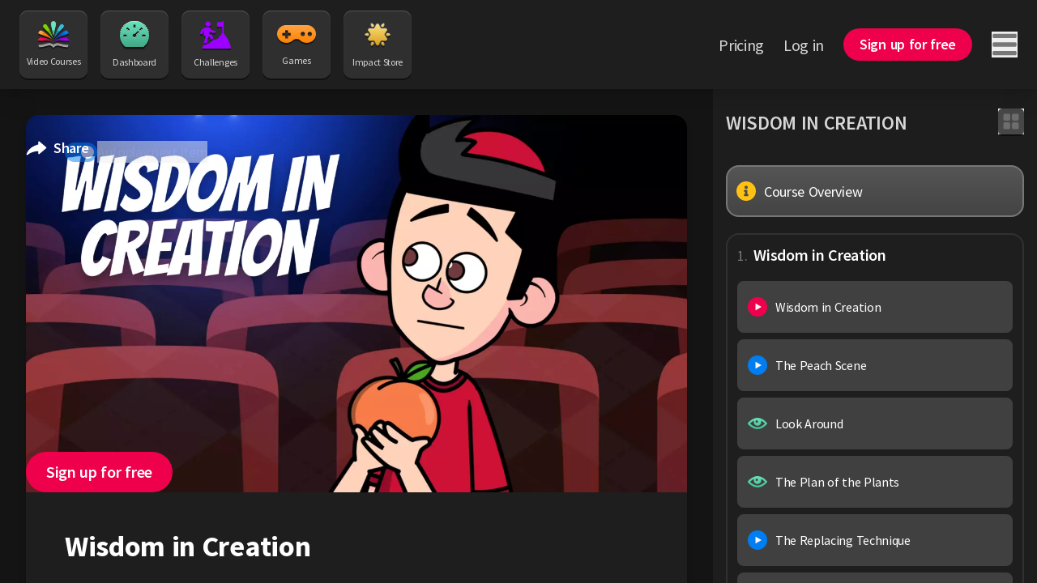

--- FILE ---
content_type: text/html;charset=utf-8
request_url: https://torahlive.com/courses/wisdom-in-creation/
body_size: 40176
content:
<!DOCTYPE html><html  dir="ltr" lang="en-US" class="scroll-smooth"><head><meta charset="utf-8"><meta name="viewport" content="width=device-width, minimum-scale=1"><title>Wisdom in Creation - Breishis, Tu Bshvat Video - Torah Live</title><link rel="preconnect" href="https://static.torahlive.com"><link rel="preconnect" href="https://mp.torahlive.com"><script src="https://www.googletagmanager.com/gtag/js?id=G-B1ZFEP8D8J" async defer></script><script>
        window.dataLayer = window.dataLayer || [];
        function gtag() { dataLayer.push(arguments); }
        gtag('js', new Date());
        gtag('config', 'G-B1ZFEP8D8J', { anonymize_ip: true, 'user_id': undefined });
        gtag('config', 'AW-859802699', { anonymize_ip: true });
        gtag('config', 'AW-1006586393', { anonymize_ip: true });
      </script><style>.animate-slide-up-enter-active[data-v-da077e7a]{animation:slideInUp 1s}aside[data-v-da077e7a]{min-width:clamp(300px,calc(-100px + 39.0625vw),400px);width:clamp(300px,calc(-100px + 39.0625vw),400px)}.custom-h-screen[data-v-da077e7a]{--h-27:6.875rem;height:calc(100vh - var(--h-27))}@media only screen and (max-width:1024px){.custom-h-screen[data-v-da077e7a]{height:100%}}</style><style>.nav-button[data-v-6c2987db]{align-items:center;display:flex;flex-direction:column;justify-content:space-between;text-align:center;--tw-text-opacity:1;background:#2f2f2f;border-radius:10px;box-shadow:0 2px #00000080,inset 0 1px 1px #555;color:rgb(215 215 215/var(--tw-text-opacity,1));font-size:12px;height:5.25rem;padding:13px 8px;transition-duration:.15s;transition-property:all;transition-timing-function:cubic-bezier(.4,0,.2,1);transition-timing-function:cubic-bezier(0,0,.2,1);width:5.25rem}.nav-button[data-v-6c2987db]:hover{box-shadow:0 0 #0000}.nav-button.router-link-active[data-v-6c2987db]{--tw-bg-opacity:1;background-color:rgb(0 0 0/var(--tw-bg-opacity,1));box-shadow:inset 0 -1px 1px #555}.nav-button.router-link-active[data-v-6c2987db]:hover{box-shadow:0 0 #555}.icon[data-v-6c2987db]{filter:drop-shadow(0 2px 0 rgba(0,0,0,.5));flex-grow:1;margin-bottom:.5rem}</style><style>.nav-link[data-v-24386ea6]{line-height:1.25;transition-duration:.15s;transition-property:color,background-color,border-color,text-decoration-color,fill,stroke;transition-timing-function:cubic-bezier(.4,0,.2,1);transition-timing-function:cubic-bezier(0,0,.2,1)}.nav-link[data-v-24386ea6]:not(.header){font-size:1.125rem;--tw-text-opacity:1;color:rgb(153 153 153/var(--tw-text-opacity,1))}.nav-link.header[data-v-24386ea6],.nav-link[data-v-24386ea6]:not(.header):hover{--tw-text-opacity:1;color:rgb(215 215 215/var(--tw-text-opacity,1))}.nav-link.header[data-v-24386ea6]{font-size:1.25rem}.nav-link.header[data-v-24386ea6]:hover{--tw-text-opacity:1;color:rgb(255 255 255/var(--tw-text-opacity,1))}.nav-link.header.router-link-exact-active[data-v-24386ea6]{border-bottom-width:2px;--tw-border-opacity:1;border-color:rgb(255 255 255/var(--tw-border-opacity,1));--tw-text-opacity:1;color:rgb(255 255 255/var(--tw-text-opacity,1))}</style><style>.btn.disabled[data-v-252a848a]{cursor:not-allowed;opacity:.3}.btn.loading[data-v-252a848a]{--tw-text-opacity:0}.btn[data-v-252a848a]:not(.disabled):hover{--tw-bg-opacity:.8}.btn[data-v-252a848a]:not(.disabled){transition-duration:.15s;transition-property:color,background-color,border-color,text-decoration-color,fill,stroke;transition-timing-function:cubic-bezier(.4,0,.2,1);transition-timing-function:cubic-bezier(0,0,.2,1)}.btn:not(.disabled).transparent[data-v-252a848a]:hover{--tw-border-opacity:.8;--tw-text-opacity:.8}.inlineFlex[data-v-252a848a]{display:inline-flex}.tiny[data-v-252a848a]{font-size:.875rem;--py:.5rem;--px:.938rem;padding:var(--py) var(--px)}.tiny .loading-indicator[data-v-252a848a]{height:1rem;width:1rem}.small[data-v-252a848a]{font-size:1.125rem;--py:.688rem;--px:1.25rem;padding:var(--py) var(--px)}.small .loading-indicator[data-v-252a848a]{height:1.25rem;width:1.25rem}.medium[data-v-252a848a]{font-size:1.25rem;--py:.938rem;--px:1.563rem}.large[data-v-252a848a],.medium[data-v-252a848a]{padding:var(--py) var(--px)}.large[data-v-252a848a]{font-size:1.5rem;--py:1.125rem;--px:1.875rem}.loading-indicator[data-v-252a848a]{height:1.5rem;left:50%;position:absolute;top:50%;width:1.5rem;--tw-translate-x:-50%;--tw-translate-y:-50%;transform:translate(var(--tw-translate-x),var(--tw-translate-y)) rotate(var(--tw-rotate)) skew(var(--tw-skew-x)) skewY(var(--tw-skew-y)) scaleX(var(--tw-scale-x)) scaleY(var(--tw-scale-y))}.blue[data-v-252a848a]{background-color:rgb(0 125 240/var(--tw-bg-opacity,1))}.blue[data-v-252a848a],.red[data-v-252a848a]{--tw-bg-opacity:1;--tw-text-opacity:1;color:rgb(255 255 255/var(--tw-text-opacity,1))}.red[data-v-252a848a]{background-color:rgb(239 0 76/var(--tw-bg-opacity,1))}.green[data-v-252a848a]{background-color:rgb(128 209 0/var(--tw-bg-opacity,1))}.green[data-v-252a848a],.purple[data-v-252a848a]{--tw-bg-opacity:1;--tw-text-opacity:1;color:rgb(255 255 255/var(--tw-text-opacity,1))}.purple[data-v-252a848a]{background-color:rgb(156 0 255/var(--tw-bg-opacity,1))}.orange[data-v-252a848a]{background-color:rgb(254 163 69/var(--tw-bg-opacity,1))}.orange[data-v-252a848a],.teal[data-v-252a848a]{--tw-bg-opacity:1;--tw-text-opacity:1;color:rgb(51 51 51/var(--tw-text-opacity,1))}.teal[data-v-252a848a]{background-color:rgb(105 228 188/var(--tw-bg-opacity,1))}.gray[data-v-252a848a]{background-color:rgb(237 237 237/var(--tw-bg-opacity,1));color:rgb(0 0 0/var(--tw-text-opacity,1))}.darkGray[data-v-252a848a],.gray[data-v-252a848a]{--tw-bg-opacity:1;--tw-text-opacity:1}.darkGray[data-v-252a848a]{background-color:rgb(64 64 64/var(--tw-bg-opacity,1));color:rgb(237 237 237/var(--tw-text-opacity,1))}.black[data-v-252a848a]{background-color:rgb(0 0 0/var(--tw-bg-opacity,1));color:rgb(255 255 255/var(--tw-text-opacity,1))}.black[data-v-252a848a],.white[data-v-252a848a]{--tw-bg-opacity:1;--tw-text-opacity:1}.white[data-v-252a848a]{background-color:rgb(255 255 255/var(--tw-bg-opacity,1));color:rgb(0 0 0/var(--tw-text-opacity,1))}.transparent[data-v-252a848a]{background-color:transparent}.transparent.blue[data-v-252a848a]{--tw-text-opacity:1;color:rgb(0 125 240/var(--tw-text-opacity,1))}.transparent.red[data-v-252a848a]{--tw-text-opacity:1;color:rgb(239 0 76/var(--tw-text-opacity,1))}.transparent.green[data-v-252a848a]{--tw-text-opacity:1;color:rgb(128 209 0/var(--tw-text-opacity,1))}.transparent.purple[data-v-252a848a]{--tw-text-opacity:1;color:rgb(156 0 255/var(--tw-text-opacity,1))}.transparent.orange[data-v-252a848a]{--tw-text-opacity:1;color:rgb(254 163 69/var(--tw-text-opacity,1))}.transparent.teal[data-v-252a848a]{--tw-text-opacity:1;color:rgb(105 228 188/var(--tw-text-opacity,1))}.transparent.gray[data-v-252a848a]{--tw-text-opacity:1;color:rgb(237 237 237/var(--tw-text-opacity,1))}.transparent.darkGray[data-v-252a848a]{color:#404040}.transparent.black[data-v-252a848a]{--tw-text-opacity:1;color:rgb(0 0 0/var(--tw-text-opacity,1))}.transparent.white[data-v-252a848a]{--tw-text-opacity:1;color:rgb(255 255 255/var(--tw-text-opacity,1))}.border[data-v-252a848a]{border-width:2px;padding:calc(var(--py) - 2px) calc(var(--px) - 2px)}.border.blue[data-v-252a848a]{--tw-border-opacity:1;border-color:rgb(0 125 240/var(--tw-border-opacity,1))}.border.red[data-v-252a848a]{--tw-border-opacity:1;border-color:rgb(239 0 76/var(--tw-border-opacity,1))}.border.green[data-v-252a848a]{--tw-border-opacity:1;border-color:rgb(128 209 0/var(--tw-border-opacity,1))}.border.purple[data-v-252a848a]{--tw-border-opacity:1;border-color:rgb(156 0 255/var(--tw-border-opacity,1))}.border.orange[data-v-252a848a]{--tw-border-opacity:1;border-color:rgb(254 163 69/var(--tw-border-opacity,1))}.border.teal[data-v-252a848a]{--tw-border-opacity:1;border-color:rgb(105 228 188/var(--tw-border-opacity,1))}.border.black[data-v-252a848a]{--tw-border-opacity:1;border-color:rgb(0 0 0/var(--tw-border-opacity,1))}.border.white[data-v-252a848a]{--tw-border-opacity:1;border-color:rgb(255 255 255/var(--tw-border-opacity,1))}.borderless[data-v-252a848a]{border-width:0}.roundedFull[data-v-252a848a]{border-radius:9999px}.roundedRight[data-v-252a848a]{border-end-end-radius:9999px;border-start-end-radius:9999px}.roundedLeft[data-v-252a848a]{border-end-start-radius:9999px;border-start-start-radius:9999px}.noPadding[data-v-252a848a]{padding:0}.defaultPadding[data-v-252a848a]{padding:.5rem 1rem}</style><style>.animate-slide-enter-active[data-v-1718d456]{animation:slideInRight .2s}.animate-slide-leave-active[data-v-1718d456]{animation:slideOutRight .2s}</style><style>.circle[data-v-9d672832]{border-radius:9999px;height:1rem;position:absolute;right:0;top:0;width:1rem;z-index:10;--tw-bg-opacity:1;background-color:rgb(239 0 76/var(--tw-bg-opacity,1));box-shadow:0 2px #00000080}</style><style>.custom-width[data-v-75fd9353]{min-width:400px;width:400px}@media(max-width:1536px){.custom-width[data-v-75fd9353]{min-width:0;width:100%}}</style><style>.sponsorship-button[data-v-c1c1d193]{border-radius:9999px;border-style:solid;border-width:1px;--tw-bg-opacity:1;background-color:rgb(30 30 30/var(--tw-bg-opacity,1));border-color:#fff3;text-align:center}</style><style>.container-h[data-v-e124f3aa]{max-height:40rem}.review[data-v-e124f3aa]{border-bottom-width:1px;--tw-border-opacity:1;border-color:rgb(51 51 51/var(--tw-border-opacity,1));padding-bottom:2rem;padding-top:2rem}.review[data-v-e124f3aa]:last-child{border-bottom-width:0}.first-to-review[data-v-e124f3aa]{color:#a5a5a5;font-size:22px;opacity:.9;text-align:center}.bottom-section[data-v-e124f3aa]{align-items:center;display:flex;height:5rem;justify-content:center;margin-top:auto;width:100%;--tw-bg-opacity:1;background-color:rgb(38 38 38/var(--tw-bg-opacity,1));border-radius:0 0 20px 20px;padding:1.25rem}@media only screen and (max-width:1280px){.container-h[data-v-e124f3aa]{max-height:31.25rem}}</style><style>.course-description[data-v-3db50c0b] a{--tw-text-opacity:1;color:rgb(0 125 240/var(--tw-text-opacity,1));text-decoration-line:underline}.img-overlay[data-v-3db50c0b],[data-v-3db50c0b] .plyr:not(:fullscreen) .plyr__video-wrapper:after{inset:0;position:absolute;--tw-content:"";content:var(--tw-content)}.img-overlay[data-v-3db50c0b],[data-v-3db50c0b] .plyr:not(:fullscreen) .plyr__video-wrapper:after{background:linear-gradient(180deg,#1e1e1e80,#1e1e1e00 35.42% 68.23%,#1e1e1e)}[data-v-3db50c0b] .plyr--video .plyr__controls{background-image:none;padding-inline-end:12rem;padding-inline-start:3rem}[data-v-3db50c0b] .plyr__controls .plyr__controls__item:first-child{margin-left:0;margin-right:0}[data-v-3db50c0b] .plyr__controls__item.plyr__volume{margin-inline-end:auto}@media only screen and (max-width:600px){.img-overlay[data-v-3db50c0b],[data-v-3db50c0b] .plyr:not(:fullscreen) .plyr__video-wrapper:after{background:linear-gradient(180deg,rgba(0,0,0,.5),transparent 35.42%,transparent 68.23%,#000)}[data-v-3db50c0b] .plyr--video .plyr__controls{padding-bottom:0;padding-inline-start:2.5rem}}</style><style>.fade-enter-active[data-v-22a581de],.fade-leave-active[data-v-22a581de]{transition-duration:.5s;transition-property:opacity;transition-timing-function:cubic-bezier(.4,0,.2,1)}.fade-enter-from[data-v-22a581de],.fade-leave-to[data-v-22a581de]{opacity:0}</style><style>.button-container[data-v-a15393a4]{align-items:center;display:flex;flex-direction:column;justify-content:center;--tw-bg-opacity:1;background-color:rgb(51 51 51/var(--tw-bg-opacity,1));font-size:.875rem;line-height:1.25;padding:.75rem;text-align:center;--tw-text-opacity:1;border-radius:.625rem;box-shadow:0 4px 10px #00000080;color:rgb(215 215 215/var(--tw-text-opacity,1));height:6.25rem;width:6.25rem}</style><style>.row[data-v-5779a22f]{margin-left:-2.5rem;margin-right:-2.5rem;padding-left:2.5rem;padding-right:2.5rem}@media(max-width:1536px){.row[data-v-5779a22f]{margin-left:0;margin-right:0}}@media(max-width:600px){.row[data-v-5779a22f]{padding-left:1.5rem;padding-right:1.5rem}}.row[data-v-5779a22f]{overflow-x:clip}.row[data-v-5779a22f]:hover{z-index:20}</style><style>.embla[data-v-c12cb9a5]{position:relative;z-index:10;--slide-spacing:3%;--slide-size:25%}@media screen and (max-width:1280px){.embla[data-v-c12cb9a5]{--slide-size:33.33333%}}@media only screen and (max-width:768px){.embla[data-v-c12cb9a5]{--slide-size:50%}}.embla__viewport.is-dragging .embla__slide[data-v-c12cb9a5]{pointer-events:none}.embla__container[data-v-c12cb9a5]{display:flex;--tw-pan-y:pan-y;backface-visibility:hidden;margin-left:calc(var(--slide-spacing)*-1);touch-action:var(--tw-pan-x) var(--tw-pan-y) var(--tw-pinch-zoom)}.embla__slide[data-v-c12cb9a5]{flex:0 0 var(--slide-size);min-width:0;padding-left:var(--slide-spacing);-webkit-user-select:none;-moz-user-select:none;user-select:none}</style><style>.embla__buttons[data-v-17661bc6]{align-items:center;display:flex;inset:0;justify-content:space-between;pointer-events:none;position:absolute}.embla__button[data-v-17661bc6]{height:2rem;pointer-events:auto;width:2rem;--tw-text-opacity:1;color:rgb(255 255 255/var(--tw-text-opacity,1));opacity:.7;transition-duration:.3s;transition-property:opacity;transition-timing-function:cubic-bezier(.4,0,.2,1)}.embla__button[data-v-17661bc6]:where([dir=rtl],[dir=rtl] *){--tw-rotate:180deg;transform:translate(var(--tw-translate-x),var(--tw-translate-y)) rotate(var(--tw-rotate)) skew(var(--tw-skew-x)) skewY(var(--tw-skew-y)) scaleX(var(--tw-scale-x)) scaleY(var(--tw-scale-y))}@media(max-width:768px){.embla__button[data-v-17661bc6]{display:none}}.embla__button[data-v-17661bc6]{filter:drop-shadow(0 0 2px rgba(0,0,0,.5))}.embla__buttons.shift .embla__button[data-v-17661bc6]:first-child{margin-inline-start:-2.5rem}@media(max-width:1280px){.embla__buttons.shift .embla__button[data-v-17661bc6]:first-child{margin-inline-start:0}}.embla__buttons.shift .embla__button[data-v-17661bc6]:last-child{margin-inline-end:-2.5rem}@media(max-width:1280px){.embla__buttons.shift .embla__button[data-v-17661bc6]:last-child{margin-inline-end:0}}.embla__button[data-v-17661bc6]:hover{opacity:1}.embla__button svg[data-v-17661bc6]{height:100%;width:100%;fill:none;stroke:currentColor;stroke-width:1}.embla__button[disabled][data-v-17661bc6]{opacity:0;pointer-events:none}.embla__buttons.dark .embla__button[data-v-17661bc6]{--tw-text-opacity:1;color:rgb(119 119 119/var(--tw-text-opacity,1))}</style><style>.share-popup-fade-enter-active[data-v-10aadcf2],.share-popup-fade-leave-active[data-v-10aadcf2]{transition:opacity .5s}.share-popup-fade-enter-from[data-v-10aadcf2],.share-popup-fade-leave-to[data-v-10aadcf2]{opacity:0}</style><style>a[data-v-84c0fe98]{transition-duration:.15s;transition-property:color,background-color,border-color,text-decoration-color,fill,stroke;transition-timing-function:cubic-bezier(.4,0,.2,1);transition-timing-function:cubic-bezier(0,0,.2,1)}</style><style>a[data-v-242f42e8]{transition-duration:.15s;transition-property:color,background-color,border-color,text-decoration-color,fill,stroke;transition-timing-function:cubic-bezier(.4,0,.2,1);transition-timing-function:cubic-bezier(0,0,.2,1)}</style><style>.course-item[data-v-9601229a]{border-radius:1rem;border-style:solid;border-width:2px;display:block;font-size:1.125rem;height:4rem;--tw-text-opacity:1;background:#404040;border-color:#404040;color:rgb(255 255 255/var(--tw-text-opacity,1))}.course-item[data-v-9601229a]:hover{--tw-border-opacity:1;border-color:rgb(85 85 85/var(--tw-border-opacity,1));transition-duration:.15s;transition-property:color,background-color,border-color,text-decoration-color,fill,stroke;transition-timing-function:cubic-bezier(.4,0,.2,1);transition-timing-function:cubic-bezier(0,0,.2,1)}.course-item.router-link-exact-active[data-v-9601229a]{--tw-border-opacity:1;background:linear-gradient(180deg,#555,#444);border-color:rgb(119 119 119/var(--tw-border-opacity,1))}.grid[data-v-9601229a]{grid-template-columns:14fr 86fr}@media only screen and (max-width:1280px){.grid[data-v-9601229a]{grid-template-columns:45px 1fr}}</style><style>.course-item[data-v-c0cf952a]{border-radius:.5rem;border-style:solid;border-width:2px;display:block;font-size:1.125rem;height:4rem;--tw-text-opacity:1;background:#404040;border-color:#404040;color:rgb(255 255 255/var(--tw-text-opacity,1))}.course-item[data-v-c0cf952a]:hover{--tw-border-opacity:1;border-color:rgb(85 85 85/var(--tw-border-opacity,1));transition-duration:.15s;transition-property:color,background-color,border-color,text-decoration-color,fill,stroke;transition-timing-function:cubic-bezier(.4,0,.2,1);transition-timing-function:cubic-bezier(0,0,.2,1)}.course-item.router-link-active[data-v-c0cf952a]{--tw-border-opacity:1;background:linear-gradient(180deg,#555,#444);border-color:rgb(119 119 119/var(--tw-border-opacity,1))}.grid[data-v-c0cf952a]{grid-template-columns:14fr 86fr}@media only screen and (max-width:1280px){.grid[data-v-c0cf952a]{grid-template-columns:45px 1fr}}</style><link rel="stylesheet" href="/_nuxt/entry.CuCIE29e.css" crossorigin><link rel="stylesheet" href="/_nuxt/PointsCircle.CRhcAGf2.css" crossorigin><link rel="stylesheet" href="/_nuxt/ToastContents.D169X2Z-.css" crossorigin><link rel="stylesheet" href="/_nuxt/Notifications.C-ppWOiX.css" crossorigin><link rel="stylesheet" href="/_nuxt/GiftFrame.DOafOGyk.css" crossorigin><link rel="stylesheet" href="/_nuxt/TopLeftTag.CI3k1plO.css" crossorigin><link rel="stylesheet" href="/_nuxt/CourseTrailer.CdPl4MLp.css" crossorigin><link rel="stylesheet" href="/_nuxt/PremiumContent.CB9vVQWM.css" crossorigin><link rel="stylesheet" href="/_nuxt/UpgradeToUnlock.BsbwDTws.css" crossorigin><link rel="stylesheet" href="/_nuxt/OverlayModal.BbckZCp9.css" crossorigin><link rel="stylesheet" href="/_nuxt/OverlayBackdrop.BiLgBfbE.css" crossorigin><link rel="stylesheet" href="/_nuxt/plyr.Awldl2TT.css" crossorigin><link rel="stylesheet" href="/_nuxt/CourseCard.DetxaOkW.css" crossorigin><link rel="stylesheet" href="/_nuxt/useSliderArrows.Bz_2bA78.css" crossorigin><link rel="modulepreload" as="script" crossorigin href="/_nuxt/DV90D_7J.js"><link rel="modulepreload" as="script" crossorigin href="/_nuxt/gwPDDIJu.js"><link rel="modulepreload" as="script" crossorigin href="/_nuxt/CEAC8k-G.js"><link rel="modulepreload" as="script" crossorigin href="/_nuxt/D4y6-I05.js"><link rel="modulepreload" as="script" crossorigin href="/_nuxt/BxQDLzvm.js"><link rel="modulepreload" as="script" crossorigin href="/_nuxt/CiRX4b_p.js"><link rel="modulepreload" as="script" crossorigin href="/_nuxt/DKdmn5Ep.js"><link rel="modulepreload" as="script" crossorigin href="/_nuxt/b5zej9Om.js"><link rel="modulepreload" as="script" crossorigin href="/_nuxt/DWwCC5No.js"><link rel="modulepreload" as="script" crossorigin href="/_nuxt/B612o6U8.js"><link rel="modulepreload" as="script" crossorigin href="/_nuxt/D2tWilkv.js"><link rel="modulepreload" as="script" crossorigin href="/_nuxt/vEt74ehI.js"><link rel="modulepreload" as="script" crossorigin href="/_nuxt/xHasXwDs.js"><link rel="modulepreload" as="script" crossorigin href="/_nuxt/3jpcLDpt.js"><link rel="modulepreload" as="script" crossorigin href="/_nuxt/CK4OCKTH.js"><link rel="modulepreload" as="script" crossorigin href="/_nuxt/BjslOfZi.js"><link rel="modulepreload" as="script" crossorigin href="/_nuxt/BpQXyPnN.js"><link rel="modulepreload" as="script" crossorigin href="/_nuxt/WuahjLL7.js"><link rel="modulepreload" as="script" crossorigin href="/_nuxt/Brxv9kZv.js"><link rel="modulepreload" as="script" crossorigin href="/_nuxt/BrRgPFyz.js"><link rel="modulepreload" as="script" crossorigin href="/_nuxt/DQTwdMSW.js"><link rel="modulepreload" as="script" crossorigin href="/_nuxt/CYKn5SXl.js"><link rel="modulepreload" as="script" crossorigin href="/_nuxt/C77iLitO.js"><link rel="modulepreload" as="script" crossorigin href="/_nuxt/D-ROXvm7.js"><link rel="modulepreload" as="script" crossorigin href="/_nuxt/DbnSJQt3.js"><link rel="modulepreload" as="script" crossorigin href="/_nuxt/Ulk_zIFz.js"><link rel="modulepreload" as="script" crossorigin href="/_nuxt/kCUEVMVu.js"><link rel="modulepreload" as="script" crossorigin href="/_nuxt/ChJqRqoq.js"><link rel="modulepreload" as="script" crossorigin href="/_nuxt/CrDynQVk.js"><link rel="modulepreload" as="script" crossorigin href="/_nuxt/DtctE021.js"><link rel="modulepreload" as="script" crossorigin href="/_nuxt/DedXUAMH.js"><link rel="modulepreload" as="script" crossorigin href="/_nuxt/CsRdBXjN.js"><link rel="modulepreload" as="script" crossorigin href="/_nuxt/L8ezGNT_.js"><link rel="modulepreload" as="script" crossorigin href="/_nuxt/CRqks-yX.js"><link rel="modulepreload" as="script" crossorigin href="/_nuxt/BvgIKLoK.js"><link rel="modulepreload" as="script" crossorigin href="/_nuxt/DR0bYs2Z.js"><link rel="modulepreload" as="script" crossorigin href="/_nuxt/OwCh8A-h.js"><link rel="modulepreload" as="script" crossorigin href="/_nuxt/B5awoTya.js"><link rel="modulepreload" as="script" crossorigin href="/_nuxt/D14Nwnoz.js"><link rel="modulepreload" as="script" crossorigin href="/_nuxt/CRFTNPft.js"><link rel="modulepreload" as="script" crossorigin href="/_nuxt/Bi3by3Kz.js"><link rel="modulepreload" as="script" crossorigin href="/_nuxt/CuYQW1Na.js"><link rel="modulepreload" as="script" crossorigin href="/_nuxt/Dq6udQH6.js"><link rel="modulepreload" as="script" crossorigin href="/_nuxt/BJ7zZ__9.js"><link rel="modulepreload" as="script" crossorigin href="/_nuxt/DdUwrLX1.js"><link rel="modulepreload" as="script" crossorigin href="/_nuxt/D7vJqSDu.js"><link rel="modulepreload" as="script" crossorigin href="/_nuxt/D1J05NpV.js"><link rel="modulepreload" as="script" crossorigin href="/_nuxt/6l1Nc-eC.js"><link rel="modulepreload" as="script" crossorigin href="/_nuxt/Dv3hF0ot.js"><link rel="modulepreload" as="script" crossorigin href="/_nuxt/DZBtTZ2L.js"><link rel="modulepreload" as="script" crossorigin href="/_nuxt/CFUWQoxN.js"><link rel="modulepreload" as="script" crossorigin href="/_nuxt/CiYITzVz.js"><link rel="modulepreload" as="script" crossorigin href="/_nuxt/C6TwzzEl.js"><link rel="modulepreload" as="script" crossorigin href="/_nuxt/CnSfTjYy.js"><link rel="modulepreload" as="script" crossorigin href="/_nuxt/BEfBrVR-.js"><link rel="modulepreload" as="script" crossorigin href="/_nuxt/DN4Ao7fg.js"><link rel="modulepreload" as="script" crossorigin href="/_nuxt/g3ZfO_TJ.js"><link rel="modulepreload" as="script" crossorigin href="/_nuxt/BcifsBHl.js"><script type="module" src="/_nuxt/DV90D_7J.js" crossorigin></script><link rel="dns-prefetch" href="https://static.torahlive.com"><link rel="dns-prefetch" href="https://mp.torahlive.com"><link rel="prefetch" as="image" type="image/png" href="/_nuxt/dinar-star.fFeXl-NL.png"><link rel="prefetch" as="image" type="image/webp" href="/_nuxt/why-bad-things-happen.D_F39siA.webp"><link rel="prefetch" as="image" type="image/png" href="/_nuxt/corner_ornament.D8msxOUN.png"><link rel="prefetch" as="image" type="image/png" href="/_nuxt/star_bright.OVLqmWaZ.png"><meta name="apple-mobile-web-app-title" content="Torah Live"><meta name="application-name" content="Torah Live"><meta name="msapplication-TileColor" content="#141414"><meta name="theme-color" content="#141414"><meta name="facebook-domain-verification" content="xf0i4f2r8ca0jiextwn9ckirdjzsiw"><meta property="og:site_name" content="Torah Live"><meta name="twitter:site" content="@TorahLive"><meta name="format-detection" content="telephone=no"><link rel="apple-touch-icon" sizes="180x180" href="/apple-touch-icon.png"><link rel="icon" type="image/png" sizes="32x32" href="/favicon-32x32.png"><link rel="icon" type="image/png" sizes="16x16" href="/favicon-16x16.png"><link rel="manifest" href="/manifest.json"><link rel="mask-icon" href="/safari-pinned-tab.svg" color="#007df0"><link id="i18n-can" rel="canonical" href="https://torahlive.com/courses/wisdom-in-creation"><meta id="i18n-og-url" property="og:url" content="https://torahlive.com/courses/wisdom-in-creation"><meta id="i18n-og" property="og:locale" content="en_US"><meta id="i18n-og-alt-he-IL" property="og:locale:alternate" content="he_IL"><meta id="i18n-og-alt-ru-RU" property="og:locale:alternate" content="ru_RU"><meta id="i18n-og-alt-es-ES" property="og:locale:alternate" content="es_ES"><meta id="i18n-og-alt-fr-FR" property="og:locale:alternate" content="fr_FR"><meta id="i18n-og-alt-de-DE" property="og:locale:alternate" content="de_DE"><meta id="i18n-og-alt-it-IT" property="og:locale:alternate" content="it_IT"><meta property="og:title" content="Wisdom in Creation - Breishis, Tu Bshvat Video - Torah Live"><meta name="description" content="If we pay a little more attention to the wisdom in creation, it will change our entire perspective on our relationship with Hashem.
"><meta property="og:description" content="If we pay a little more attention to the wisdom in creation, it will change our entire perspective on our relationship with Hashem.
"><meta property="og:image" content="https://static.torahlive.com/2qcju1ql0limt70g22jrrr5c1u?resize=1400,800"><meta property="og:type" content="website"><meta property="og:video" content="https://static.torahlive.com/sro59efli48g7fd60stcb2v9bm-stream-357701332549e439a2f98e5c7c7a4c89ab29269d02e52c5ec2f17b2557d23d24"><meta property="og:video:secure_url" content="https://static.torahlive.com/sro59efli48g7fd60stcb2v9bm-stream-357701332549e439a2f98e5c7c7a4c89ab29269d02e52c5ec2f17b2557d23d24"><meta property="og:video:type" content="application/x-mpegURL"><meta name="twitter:card" content="summary_large_image"></head><body><div id="__nuxt"><div><div><div class="min-h-screen"><div><div class="overlay relative bg-gray-850 xs:bg-black" data-v-da077e7a><header class="z-30 transition-transform duration-300 bg-gray-700 shadow-xl sticky top-0" data-v-da077e7a><section class="flex h-27 items-center justify-between px-6 sm:h-20 xs:px-4"><div class="flex items-center justify-between"><div class="flex items-center space-x-4 xs:mx-auto xs:grid xs:w-max xs:grid-cols-2 xs:gap-6 xs:space-x-0 me-6" data-v-6c2987db><a href="/" class="nav-button" data-intercom-target="Nav item - Courses" data-v-6c2987db><img class="icon" src="/images/logos/tl_logomark_dark.svg" alt width="40" height="34" data-v-6c2987db> Video Courses</a><a href="/home" class="nav-button" data-intercom-target="Nav item - Dashboard" data-v-6c2987db><img class="icon" src="/images/nav/dashboard_icon.svg" alt width="36" height="34" data-v-6c2987db> Dashboard</a><a href="/submissions" class="nav-button" data-intercom-target="Nav item - Challenges" data-v-6c2987db><img class="icon" src="data:image/svg+xml,%3csvg%20width=&#39;38&#39;%20height=&#39;34&#39;%20fill=&#39;none&#39;%20xmlns=&#39;http://www.w3.org/2000/svg&#39;%3e%3cpath%20d=&#39;M27.2498%207.11668h-.3157c-1.6644%200-3.3275%200-4.9907-.00122-.5222%200-.8163-.18051-.9368-.57547-.0304-.10056-.0342-.21081-.0342-.31621-.0025-1.34723-.0025-2.69203-.0012-4.03926.0012-.57911.3232-.89047.9291-.89047%201.2588-.00182%202.5184-.00159%203.777-.00137l1.5142.00015c.0033-.06276.0054-.12352.0075-.18285.0041-.119249.0081-.232967.0216-.345374.052-.437364.412-.757209.8506-.764478.4424-.00727.81.295614.8823.732978.0165.105403.019.214441.019.321054v.00646c.0013%204.48748.0025%208.97468-.0013%2013.46218%200%20.1599.0178.2895.1775.3792.0647.0362.113.1061.1561.1686l.0049.0071c1.7798%202.5648%203.5595%205.1308%205.3317%207.6993.1179.1696.2104.3646.2776.5597%201.0015%202.9161%201.9991%205.8335%202.9942%208.7509.3397.9959-.3537%201.9106-1.4515%201.9106-10.7521.0024-21.503.0024-32.25511%200-1.17003%200-1.84315-1.0201-1.3437-2.0305.10593-.216.2138-.4313.32166-.6467.15414-.3077.30826-.6154.45667-.9247.23198-.4846.61861-.7754%201.14722-.9147.67819-.1792%201.35598-.359%202.03367-.5388%201.40697-.3732%202.81455-.7467%204.22339-1.1137.4234-.1103.7593-.3235%201.0281-.647.3207-.3871.6421-.7738.9635-1.1605.4472-.5379.8943-1.0759%201.3398-1.6151.2434-.2956.54-.498.9241-.6094%201.0177-.2975%202.0341-.5996%203.0505-.9016l.0016-.0005c.9492-.2821%201.8984-.5641%202.8488-.8425.398-.1176.701-.3296.9444-.6494%201.229-1.6192%202.4604-3.2362%203.6923-4.8538l1.0385-1.3638c.0086-.011.0164-.023.0243-.035.0163-.0251.0328-.0504.0568-.0668.2988-.197.2972-.4803.2956-.782l-.0002-.0358c-.0057-1.7173-.005-3.4361-.0043-5.15462.0002-.57281.0005-1.14566.0005-1.71837v-.27623Z&#39;%20fill=&#39;%239C00FF&#39;/%3e%3cpath%20d=&#39;m11.5953%2012.6326-.2719%201.2088c-.1745.7754-.3494%201.5525-.5254%202.3385.1791.0286.3559.0572.5309.0856.4196.068.8298.1345%201.2413.1943.597.0872%201.1776.2096%201.6707.5743.5476.4046.9114.928%201.0737%201.5677.1782.7034.3472%201.4091.5178%202.1219.0818.3417.1641.685.2479%201.0305-.1743.0565-.3506.109-.527.1616-.971.2893-1.9439.5792-2.58%201.5224-.0366-.1451-.0711-.2812-.1042-.4114-.0575-.2265-.1105-.4354-.162-.6438l-.0912-.3664c-.1776-.7134-.3552-1.4265-.5262-2.1403-.0317-.1308-.0824-.1914-.2269-.2108-.402-.0553-.803-.1167-1.212-.1793-.1996-.0306-.4012-.0615-.6058-.0921-.08852.3953-.17453.7773-.26054%201.1593l-.00058.0026-.21657.9732c-.37635%201.6916-.75269%203.383-1.13347%205.0736-.01901.0787-.10141.1841-.1762.2035-1.03515.2872-2.07334.5646-3.11094.8419l-.36747.0983c-.0132.0031-.02694.0027-.04856.002-.0116-.0004-.02545-.0008-.04271-.0008.58507-2.5699%201.16918-5.1307%201.75483-7.6981l.26833-1.1764c-.06678-.0236-.13266-.0454-.19746-.0667-.13812-.0456-.27153-.0897-.39833-.1465-1.30187-.5876-1.93062-1.8343-1.61752-3.1852.18702-.8035.37284-1.6075.55869-2.4118l.25134-1.0871c.00728-.0301.01146-.0608.01683-.1001.00304-.0223.00647-.0474.01106-.0768-.44241.2436-.78721.5295-1.00778.9487-.26614.5034-.53716%201.0051-.80816%201.5067-.22721.4206-.45449.8413-.67878%201.2628-.24086.4495-.59453.7427-1.12947.8239-1.09271.1635-1.982595-.8323-1.63526-1.8367.036761-.109.082396-.2157.133102-.3199.45128-.9122.903828-1.8233%201.357648-2.7344.40184-.8105.98876-1.47321%201.80005-1.9239%201.11933-.62152%202.2564-1.21274%203.39474-1.80397.45889-.23989.94947-.34892%201.48948-.29804.70861.06421%201.42103.0836%202.1322.10056.5565.01454%201.009.23867%201.3513.63.5589.63775%201.1003%201.28992%201.6413%201.94155.1422.1712.285.3433.4275.5142.1534.1842.2953.3804.4335.5755.128.1793.3042.269.5223.2968.2371.0301.4743.0606.7115.091.6603.0847%201.321.1695%201.9822.247.6275.0739%201.1422.2993%201.4033.8881.4475%201.0201-.379%202.096-1.544%201.9784-.9364-.0942-1.8676-.225-2.7983-.3558l-.296-.0415c-.9989-.1406-1.7925-.6131-2.3768-1.4018-.0596-.0812-.1255-.1599-.1915-.2375-.0049-.0063-.0148-.0085-.0287-.0116-.0075-.0017-.0161-.0036-.0258-.0065ZM13.0546%203.69016C13.0597%201.96009%2011.5867.549867%209.7714.548656%207.9498.547444%206.48821%201.94434%206.48948%203.68532c.00127%201.73491%201.47427%203.1415%203.28699%203.13666%201.80003-.00485%203.27183-1.41144%203.27813-3.13182Z&#39;%20fill=&#39;%239C00FF&#39;/%3e%3c/svg%3e" alt width="38" height="34" data-v-6c2987db> Challenges</a><a href="/games" class="nav-button" data-v-6c2987db><img class="icon" src="data:image/svg+xml,%3csvg%20viewBox=&#39;0%200%2048%2024&#39;%20fill=&#39;none&#39;%20xmlns=&#39;http://www.w3.org/2000/svg&#39;%3e%3cg%20filter=&#39;url(%23prefix__filter0_i_4494_7117)&#39;%3e%3cpath%20fill-rule=&#39;evenodd&#39;%20clip-rule=&#39;evenodd&#39;%20d=&#39;M27.727.924a9919.468%209919.468%200%2001-6.454%200c-3.189%200-6.378%200-9.568.003-.45%200-.904.01-1.351.056-2.424.25-4.587%201.109-6.405%202.677C.838%206.345-.442%209.717.134%2013.685c.405%202.78%201.801%205.087%204.068%206.86%202.55%201.995%205.487%202.801%208.755%202.416%202.548-.3%204.744-1.335%206.573-3.06a5.338%205.338%200%20011.25-.893c1.546-.786%203.163-1.123%204.896-.697.921.226%201.773.6%202.446%201.25.83.8%201.716%201.52%202.746%202.07%202.702%201.446%205.57%201.818%208.546%201.068%205.582-1.408%209.145-6.447%208.514-11.942-.3-2.61-1.44-4.84-3.385-6.667C42.29%201.973%2039.557.932%2036.406.926%2033.513.922%2030.62.923%2027.727.924zM10.012%207.382h3.428v3.41h3.432v3.407H13.44v3.408h-3.43V14.2H6.587v-3.408h3.426V7.382zm21.783%207.242a2.564%202.564%200%20002.572-2.556%202.564%202.564%200%2000-2.572-2.557%202.564%202.564%200%2000-2.571%202.557%202.564%202.564%200%20002.571%202.556zm11.142-2.556a2.564%202.564%200%2001-2.572%202.556%202.564%202.564%200%2001-2.571-2.556%202.564%202.564%200%20012.571-2.557%202.564%202.564%200%20012.572%202.557z&#39;%20fill=&#39;url(%23prefix__paint0_linear_4494_7117)&#39;/%3e%3c/g%3e%3cdefs%3e%3clinearGradient%20id=&#39;prefix__paint0_linear_4494_7117&#39;%20x1=&#39;24&#39;%20y1=&#39;.923&#39;%20x2=&#39;24&#39;%20y2=&#39;23.077&#39;%20gradientUnits=&#39;userSpaceOnUse&#39;%3e%3cstop%20stop-color=&#39;%23FEA345&#39;/%3e%3cstop%20offset=&#39;1&#39;%20stop-color=&#39;%23FF8200&#39;/%3e%3c/linearGradient%3e%3cfilter%20id=&#39;prefix__filter0_i_4494_7117&#39;%20x=&#39;0&#39;%20y=&#39;.923&#39;%20filterUnits=&#39;userSpaceOnUse&#39;%20color-interpolation-filters=&#39;sRGB&#39;%3e%3cfeFlood%20flood-opacity=&#39;0&#39;%20result=&#39;BackgroundImageFix&#39;/%3e%3cfeBlend%20in=&#39;SourceGraphic&#39;%20in2=&#39;BackgroundImageFix&#39;%20result=&#39;shape&#39;/%3e%3cfeColorMatrix%20in=&#39;SourceAlpha&#39;%20values=&#39;0%200%200%200%200%200%200%200%200%200%200%200%200%200%200%200%200%200%20127%200&#39;%20result=&#39;hardAlpha&#39;/%3e%3cfeOffset%20dy=&#39;-1&#39;/%3e%3cfeComposite%20in2=&#39;hardAlpha&#39;%20operator=&#39;arithmetic&#39;%20k2=&#39;-1&#39;%20k3=&#39;1&#39;/%3e%3cfeColorMatrix%20values=&#39;0%200%200%200%200%200%200%200%200%200%200%200%200%200%200%200%200%200%200.1%200&#39;/%3e%3cfeBlend%20in2=&#39;shape&#39;%20result=&#39;effect1_innerShadow_4494_7117&#39;/%3e%3c/filter%3e%3c/defs%3e%3c/svg%3e" alt width="48" height="24" data-v-6c2987db> Games</a><a href="/store" class="nav-button" data-v-6c2987db><img class="icon" src="/_nuxt/dinar-star.fFeXl-NL.png" alt width="34" height="34" data-v-6c2987db> Impact Store</a></div><!----><!----><!----><!----></div><!----><div class="flex items-center justify-between space-x-6 xs:space-x-4"><!----><div class="v-popper v-popper--theme-info-tooltip-dark lg:hidden"><!--[--><!--[--><a href="/search" class="" aria-label="Search Torah Live"><svg class="icon-shadow-2 h-8 w-8 text-gray-300" viewbox="0 0 24 24" fill="none" xmlns="http://www.w3.org/2000/svg" aria-hidden="true"><path fill-rule="evenodd" clip-rule="evenodd" d="M16.7619 15.3014L21.7143 20.2775C21.9048 20.4689 22 20.756 22 20.9474C22 21.2344 21.9048 21.5215 21.7143 21.7129C21.5238 21.9043 21.2381 22 20.9524 22C20.6667 22 20.381 21.9043 20.1905 21.7129L15.2381 16.7368C13.8095 17.8852 12 18.4593 10.1905 18.4593C8 18.4593 5.90476 17.5981 4.38095 16.067C2.85714 14.5359 2 12.4306 2 10.2297C2 8.02871 2.85714 6.01914 4.38095 4.39234C6 2.86124 8.09524 2 10.2857 2C12.4762 2 14.5714 2.86124 16.0952 4.39234C18.9524 7.35885 19.2381 12.0478 16.7619 15.3014ZM14.4773 6.01911C13.3344 4.87078 11.8106 4.20093 10.1916 4.20093C8.57254 4.20093 7.04873 4.77509 5.90588 6.01911C4.76302 7.16743 4.09635 8.69853 4.09635 10.3253C4.09635 11.9521 4.76302 13.4832 5.90588 14.6315C7.04873 15.7799 8.57254 16.4497 10.1916 16.4497C11.8106 16.4497 13.3344 15.7799 14.4773 14.6315C15.6202 13.4832 16.2868 11.9521 16.2868 10.3253C16.2868 8.69853 15.6202 7.16743 14.4773 6.01911Z" fill="currentColor"></path></svg></a><!--]--><div id="tooltip-dark" class="v-popper__popper v-popper--theme-info-tooltip-dark v-popper__popper--hidden v-popper__popper--hide-to" style="position:absolute;transform:translate3d(0px,0px,0);" aria-hidden="true" data-popper-placement><div class="v-popper__backdrop"></div><div class="v-popper__wrapper" style=""><div class="v-popper__inner"><!----></div><div class="v-popper__arrow-container" style="left:0px;top:0px;"><div class="v-popper__arrow-outer"></div><div class="v-popper__arrow-inner"></div></div></div></div><!--]--></div><div class="v-popper v-popper--theme-info-dropdown lg:hidden"><!--[--><!--[--><div class="v-popper v-popper--theme-info-tooltip-dark"><!--[--><!--[--><button class="relative block" aria-label="Switch language"><svg viewbox="0 0 24 24" fill="none" xmlns="http://www.w3.org/2000/svg" aria-hidden="true" class="h-8 w-8 text-gray-300"><path d="M15.3567 5.64049C14.5146 5.6415 13.6726 5.6415 12.8296 5.64049C12.6826 5.64049 12.6276 5.58176 12.6276 5.42986C12.627 5.07138 12.6272 4.7129 12.6274 4.35442L12.6276 2.23595C12.6276 2.00607 12.7166 1.94835 12.9246 2.04455C13.4646 2.29265 13.8896 2.68455 14.2606 3.14227C14.8087 3.81873 15.2017 4.58632 15.5257 5.39239C15.5847 5.5372 15.5137 5.64049 15.3567 5.64049Z" fill="currentColor"></path><path d="M8.67534 5.63751H11.1314C11.3274 5.63751 11.3734 5.59194 11.3734 5.39245V3.83093C11.3734 3.30739 11.3734 2.78385 11.3724 2.26031L11.3724 2.24898C11.3725 2.21108 11.3725 2.17258 11.3644 2.13575C11.3374 2.01828 11.2494 1.97271 11.1394 2.01929C11.0634 2.05069 10.9884 2.08714 10.9164 2.12562C10.3944 2.40613 9.98735 2.81828 9.62935 3.28613C9.14635 3.91802 8.78634 4.62182 8.48934 5.36004C8.41534 5.54536 8.47634 5.63751 8.67534 5.63751Z" fill="currentColor"></path><path d="M2.26372 11.3656C2.23117 11.3657 2.19872 11.3659 2.16701 11.3615C2.04101 11.3443 1.98601 11.2856 2.00301 11.159C2.01618 11.0589 2.02871 10.9587 2.04125 10.8584C2.08108 10.5399 2.12092 10.2214 2.18101 9.90633C2.37401 8.90988 2.73202 7.97317 3.21402 7.08406C3.28502 6.95444 3.36802 6.90381 3.51402 6.90482C4.20857 6.9085 4.90312 6.9079 5.59768 6.9073C5.85813 6.90707 6.11858 6.90685 6.37903 6.90685C6.60503 6.90685 6.65803 6.97267 6.60603 7.19343C6.39903 8.07343 6.25203 8.96456 6.17603 9.86684C6.14613 10.2267 6.12499 10.5872 6.10388 10.9473L6.09303 11.1316C6.08203 11.3129 6.03303 11.3656 5.85503 11.3656C5.45263 11.3662 5.05111 11.366 4.6496 11.3658H3.45794C3.06568 11.366 2.67257 11.3662 2.28001 11.3656L2.26372 11.3656Z" fill="currentColor"></path><path d="M6.15605 17.0887L6.03864 17.0883L5.31077 17.088C4.70428 17.0876 4.09683 17.0872 3.49063 17.0893C3.36763 17.0904 3.28763 17.0478 3.22563 16.9374C2.73563 16.0514 2.38162 15.1126 2.18762 14.1162C2.12552 13.7978 2.08451 13.4746 2.04354 13.1517C2.03174 13.0586 2.01993 12.9656 2.00762 12.8727C1.98362 12.6954 2.04362 12.6347 2.22562 12.6337H5.86264C6.03064 12.6337 6.08664 12.6853 6.09164 12.8534C6.11764 13.703 6.19564 14.5486 6.33064 15.3871C6.38333 15.7157 6.44984 16.0424 6.51629 16.3688C6.54442 16.507 6.57259 16.6454 6.59964 16.7835C6.60213 16.7961 6.60513 16.8087 6.60815 16.8214C6.61241 16.8392 6.61671 16.8573 6.61964 16.8757C6.64164 17.0063 6.58164 17.0843 6.44964 17.0873C6.35178 17.0895 6.25391 17.0891 6.15605 17.0887Z" fill="currentColor"></path><path d="M21.7467 12.6337H18.1307C17.9727 12.6337 17.9227 12.6914 17.9107 12.8514C17.8972 13.0297 17.8856 13.2082 17.8739 13.3867C17.8441 13.8448 17.8141 14.3034 17.7537 14.7572C17.6862 15.2615 17.5915 15.7622 17.4968 16.2626C17.4595 16.4595 17.4223 16.6564 17.3867 16.8534C17.3567 17.0104 17.4117 17.0873 17.5677 17.0873C18.0632 17.0878 18.5585 17.0878 19.0535 17.0878C19.5485 17.0878 20.0432 17.0878 20.5377 17.0883C20.6447 17.0883 20.7197 17.0468 20.7677 16.9486C20.8091 16.8644 20.8527 16.7808 20.8963 16.6972C20.9487 16.5968 21.0011 16.4963 21.0497 16.3947C21.5747 15.2909 21.8897 14.1273 21.9957 12.9071C22.0157 12.6863 21.9667 12.6337 21.7467 12.6337Z" fill="currentColor"></path><path d="M17.7639 6.90659L17.8365 6.90685L18.4989 6.9071C19.1614 6.90748 19.824 6.90786 20.4855 6.90482C20.6305 6.90381 20.7165 6.9514 20.7865 7.08204C21.3145 8.05216 21.6785 9.08102 21.8705 10.1706C21.9118 10.4019 21.9398 10.6356 21.9676 10.8684C21.9755 10.9343 21.9834 11.0001 21.9915 11.0658C22.0225 11.3129 21.9755 11.3656 21.7315 11.3656C21.3345 11.3662 20.9374 11.366 20.5403 11.3658L18.1665 11.3656C17.9585 11.3656 17.9265 11.321 17.9085 11.1104C17.8965 10.9616 17.8849 10.8126 17.8733 10.6636C17.8283 10.0838 17.7833 9.50325 17.7085 8.92811C17.6533 8.50107 17.5691 8.07809 17.4849 7.65522C17.4501 7.48065 17.4152 7.30546 17.3825 7.13064C17.3575 6.99292 17.4085 6.91697 17.5485 6.90887C17.6204 6.90584 17.6918 6.90621 17.7639 6.90659Z" fill="currentColor"></path><path d="M11.149 11.3619C11.321 11.3619 11.37 11.3133 11.37 11.1411V7.13609C11.37 6.95989 11.318 6.90926 11.142 6.90926H8.19295C8.00095 6.90926 7.96895 6.93761 7.91995 7.129C7.73795 7.84799 7.58594 8.57305 7.50694 9.31128C7.45285 9.82369 7.4126 10.3382 7.37238 10.8525L7.34794 11.1634C7.33594 11.3123 7.39394 11.3619 7.54294 11.3619H11.149Z" fill="currentColor"></path><path d="M7.3791 13.2483C7.36922 13.121 7.35933 12.9937 7.34914 12.8665C7.33414 12.6811 7.38814 12.6325 7.57514 12.6315C7.85388 12.6309 8.13263 12.6311 8.41107 12.6313L11.0902 12.6315C11.3392 12.6315 11.3702 12.6619 11.3702 12.91V16.8543C11.3702 17.0366 11.3192 17.0882 11.1372 17.0892H8.19815C8.00114 17.0882 7.97014 17.0589 7.92114 16.8715C7.74314 16.194 7.60414 15.5075 7.52214 14.8128C7.46027 14.2936 7.41963 13.7703 7.3791 13.2483Z" fill="currentColor"></path><path d="M12.8561 11.3649H16.4211C16.6101 11.3649 16.6691 11.3072 16.6551 11.1128L16.6409 10.9204C16.6099 10.498 16.5787 10.0745 16.5371 9.65252C16.4521 8.79278 16.2911 7.9462 16.0781 7.10974C16.0341 6.93759 15.9981 6.91227 15.8191 6.91227H12.8601C12.6751 6.91227 12.6271 6.95987 12.6271 7.14316V11.129C12.6271 11.3143 12.6751 11.3649 12.8561 11.3649Z" fill="currentColor"></path><path d="M15.7087 17.0892H12.8727C12.6707 17.0892 12.6237 17.0426 12.6237 16.839V12.8755C12.6237 12.6801 12.6727 12.6314 12.8667 12.6314H16.3797L16.396 12.6314C16.4285 12.6313 16.461 12.6312 16.4927 12.6355C16.6067 12.6487 16.6597 12.7033 16.6567 12.8198C16.6517 12.999 16.6437 13.1803 16.6307 13.3595C16.5447 14.5646 16.3717 15.7555 16.0657 16.9251C16.0377 17.0335 15.9767 17.0831 15.8727 17.0871C15.8177 17.0892 15.7637 17.0892 15.7087 17.0892Z" fill="currentColor"></path><path d="M11.3736 18.5887C11.3726 18.4105 11.3206 18.3568 11.1476 18.3568L10.3226 18.3566C9.77264 18.3563 9.22264 18.3561 8.67264 18.3568C8.48464 18.3568 8.41164 18.4611 8.48964 18.6312C8.52629 18.7113 8.56259 18.7916 8.59889 18.8717C8.73784 19.1788 8.87666 19.4856 9.03364 19.7826C9.37364 20.4256 9.79464 21.0079 10.3486 21.4849C10.5826 21.6854 10.8416 21.8464 11.1196 21.974C11.2546 22.0368 11.3586 21.973 11.3716 21.8241C11.374 21.799 11.3739 21.7739 11.3737 21.7488L11.3736 21.7299V18.5887Z" fill="currentColor"></path><path d="M12.8251 18.358C13.6671 18.357 14.5091 18.357 15.3521 18.358C15.5061 18.358 15.5811 18.4663 15.5251 18.6061C15.1871 19.4445 14.7781 20.2415 14.1931 20.9342C13.8291 21.3655 13.4131 21.7331 12.8951 21.9661C12.7191 22.0461 12.6281 21.9843 12.6281 21.7858V18.5605C12.6281 18.4126 12.6791 18.358 12.8251 18.358Z" fill="currentColor"></path><path d="M15.9127 3.3358C16.3177 4.01327 16.6367 4.73327 16.9027 5.47656C16.9527 5.6163 16.9827 5.63656 17.1297 5.63656H18.9987L19.1333 5.63689C19.2458 5.6373 19.3588 5.63771 19.4717 5.63554C19.6007 5.63251 19.6807 5.53023 19.6377 5.42491C19.6197 5.38137 19.5867 5.34289 19.5557 5.30744C18.5147 4.10643 17.2637 3.20517 15.8087 2.59049C15.7227 2.55403 15.6477 2.551 15.5877 2.62796C15.5277 2.70188 15.5527 2.77479 15.6007 2.8477L15.652 2.92621C15.7402 3.06117 15.8289 3.19671 15.9127 3.3358Z" fill="currentColor"></path><path d="M5.33832 5.64122C5.08717 5.641 4.83606 5.64077 4.58551 5.64145C4.49651 5.64145 4.41151 5.63841 4.36551 5.54524C4.31758 5.45115 4.37393 5.38514 4.42976 5.31976L4.43351 5.31537C5.47851 4.10829 6.73552 3.20398 8.19752 2.5893C8.28052 2.55487 8.35252 2.55183 8.40952 2.62475C8.46752 2.69968 8.44852 2.77361 8.39952 2.8455C8.08252 3.31133 7.80052 3.79841 7.57252 4.31487C7.43868 4.61722 7.31738 4.92528 7.19621 5.23303C7.16441 5.31379 7.13252 5.39476 7.10052 5.47537C7.04452 5.6141 7.01352 5.64145 6.86552 5.64145L5.33832 5.64122Z" fill="currentColor"></path><path d="M8.19394 20.8407C7.73994 20.1146 7.38693 19.3389 7.10193 18.5308C7.04593 18.3728 7.01993 18.3546 6.85493 18.3546H4.54292C4.46192 18.3546 4.39592 18.3789 4.36092 18.4609C4.32592 18.5409 4.36292 18.6017 4.41192 18.6584C4.43019 18.6797 4.44892 18.7004 4.46779 18.7214L4.49492 18.7516C5.52093 19.9161 6.74393 20.8012 8.16994 21.3956L8.1791 21.3995C8.25625 21.4319 8.33565 21.4652 8.40394 21.3814C8.47894 21.2903 8.43794 21.2073 8.38194 21.1263L8.32658 21.0432C8.28181 20.9763 8.23712 20.9095 8.19394 20.8407Z" fill="currentColor"></path><path d="M18.6595 18.3583C18.9151 18.3585 19.1712 18.3587 19.4274 18.3581C19.5144 18.3581 19.5934 18.3692 19.6324 18.4614C19.6704 18.5484 19.6234 18.6112 19.5694 18.674C18.7274 19.6522 17.7373 20.4401 16.5973 21.0335C16.4323 21.119 16.2635 21.1962 16.0947 21.2733C16.0017 21.3157 15.9087 21.3582 15.8163 21.4021C15.7353 21.4396 15.6583 21.4517 15.5933 21.3727C15.5283 21.2938 15.5533 21.2188 15.6033 21.1449C15.9303 20.6639 16.2213 20.1626 16.4533 19.629C16.5699 19.3616 16.6774 19.0905 16.7848 18.8195C16.8238 18.721 16.8629 18.6225 16.9023 18.5241C16.9573 18.3834 16.9863 18.3581 17.1363 18.3581H18.2773C18.4045 18.3581 18.5319 18.3582 18.6595 18.3583Z" fill="currentColor"></path></svg><div class="absolute right-0 top-0 -mr-3 -mt-1 rounded-sm bg-blue-500 px-1 text-[10px] font-semibold text-white"> BETA </div></button><!--]--><div id="tooltip-dark" class="v-popper__popper v-popper--theme-info-tooltip-dark v-popper__popper--hidden v-popper__popper--hide-to" style="position:absolute;transform:translate3d(0px,0px,0);" aria-hidden="true" data-popper-placement><div class="v-popper__backdrop"></div><div class="v-popper__wrapper" style=""><div class="v-popper__inner"><!----></div><div class="v-popper__arrow-container" style="left:0px;top:0px;"><div class="v-popper__arrow-outer"></div><div class="v-popper__arrow-inner"></div></div></div></div><!--]--></div><!--]--><div id="dropdown" class="v-popper__popper v-popper--theme-info-dropdown v-popper__popper--hidden v-popper__popper--hide-to" style="position:absolute;transform:translate3d(0px,0px,0);" aria-hidden="true" tabindex="0" data-popper-placement><div class="v-popper__backdrop"></div><div class="v-popper__wrapper" style=""><div class="v-popper__inner"><!----></div><div class="v-popper__arrow-container" style="left:0px;top:0px;"><div class="v-popper__arrow-outer"></div><div class="v-popper__arrow-inner"></div></div></div></div><!--]--></div><!----><a href="/pricing" class="md:hidden sm:block xs:hidden nav-link header md:hidden sm:block xs:hidden" data-v-24386ea6 data-v-24386ea6><!--[--><!--]-->Pricing</a><a href="/login" target="_blank" class="whitespace-nowrap nav-link header whitespace-nowrap" data-testid="header-login-button" data-v-24386ea6 data-v-24386ea6><!--[--><!--]-->Log in</a><a href="/signup" class="btn relative items-center justify-center text-center font-semibold leading-none red borderless small roundedFull inlineFlex h-10" data-v-252a848a><!----><!--[--><span class="whitespace-nowrap">Sign up for free</span><!--]--></a><!----><div data-v-1718d456><button type="button" aria-label="Toggle navigation menu" class="relative block" data-testid="hamburger-menu-button" data-v-1718d456><svg viewbox="0 0 24 24" fill="none" xmlns="http://www.w3.org/2000/svg" aria-hidden="true" class="h-8 w-8 text-gray-300" data-v-1718d456><path d="M1 3C1 2.44772 1.44772 2 2 2H22C22.5523 2 23 2.44772 23 3V5C23 5.55228 22.5523 6 22 6H2C1.44772 6 1 5.55228 1 5V3Z" fill="currentColor"></path><path d="M1 11C1 10.4477 1.44772 10 2 10H22C22.5523 10 23 10.4477 23 11V13C23 13.5523 22.5523 14 22 14H2C1.44772 14 1 13.5523 1 13V11Z" fill="currentColor"></path><path d="M1 19C1 18.4477 1.44772 18 2 18H22C22.5523 18 23 18.4477 23 19V21C23 21.5523 22.5523 22 22 22H2C1.44772 22 1 21.5523 1 21V19Z" fill="currentColor"></path></svg><!----></button><!----></div></div></section><!----><!----><!----></header><div class="custom-h-screen relative flex" data-v-da077e7a><div class="grow overflow-y-auto" data-v-da077e7a><main data-v-da077e7a><div class="overlay flex min-h-full p-12 xl:flex-col-reverse lg:min-h-0 lg:p-8 xs:p-0" data-v-75fd9353><aside class="custom-width me-12 flex flex-col space-y-12 bg-gray-850 xl:me-0 xl:mt-12 xl:flex-row xl:space-x-12 xl:space-y-0 xs:mt-0 xs:flex-col xs:space-x-0 xs:space-y-8 xs:p-8" data-v-75fd9353><div class="xl:flex-1 xs:w-full" data-v-75fd9353 data-v-c1c1d193><section class="h-full" data-v-c1c1d193><div class="flex flex-col items-center justify-center rounded-2xl bg-gray-700 p-8 shadow-lg xs:mx-2" data-v-c1c1d193><!----><div class="justify-center xs:flex" data-v-c1c1d193><div class="sponsorship-button" data-v-c1c1d193><a href="/donate" class="btn relative items-center justify-center text-center font-semibold leading-none borderless transparent small roundedFull inlineFlex flex justify-center" data-v-c1c1d193 data-v-252a848a><!----><!--[--><span class="gold-text text-xs uppercase" data-v-c1c1d193>Sponsorship Opportunities</span><!--]--></a></div></div></div></section></div><!----><div class="xl:flex-1 xs:w-full" data-v-75fd9353 data-v-e124f3aa><section class="flex h-full flex-col" data-v-e124f3aa><!----><div class="container-h relative flex h-full flex-col rounded-2xl bg-gray-700 shadow-lg" data-v-e124f3aa><!----><div class="px-8" data-v-e124f3aa><div class="w-full border-t border-solid border-white opacity-25" data-v-e124f3aa></div></div><!----><!----></div></section></div></aside><div class="flex justify-center w-full" data-v-75fd9353><div class="h-full overflow-hidden rounded-2xl bg-gray-700 shadow-lg xs:rounded-none xs:bg-transparent grow" data-v-3db50c0b><div class="aspect-ratio-16-9 relative w-full" data-v-3db50c0b><!----><div class="img-overlay" data-v-3db50c0b></div><img class="h-full w-full object-cover" src="https://static.torahlive.com/2qcju1ql0limt70g22jrrr5c1u?resize=1400,800" alt="Wisdom in Creation" data-v-3db50c0b><div class="mp-block absolute inset-0" style="display:none;" data-v-3db50c0b data-v-22a581de><!--[--><!----><video crossorigin="anonymous" controls playsinline preload="auto"><source src="https://static.torahlive.com/sro59efli48g7fd60stcb2v9bm-stream-357701332549e439a2f98e5c7c7a4c89ab29269d02e52c5ec2f17b2557d23d24" type="application/vnd.apple.mpegurl"><!--[--><!--]--></video><!--]--></div><!----><div class="flex items-center gap-2 absolute start-0 top-0 ms-12 mt-8 opacity-50 transition-opacity duration-200 ease-out hover:opacity-100 xs:ms-10" data-v-3db50c0b><button type="button" role="switch" aria-checked="true" class="h-6 w-10 rounded-full p-1 transition-colors duration-200 ease-in-out bg-blue-500"><span class="translate-x-4 rtl:-translate-x-4 bg-gray-100 block h-4 w-4 rounded-full bg-white shadow-md transition-transform duration-200 ease-in-out"></span></button><button class="text-lg text-white" type="button">Autoplay next item</button></div><div class="absolute bottom-0 end-0 me-12 flex flex-col items-end xs:me-10" data-v-3db50c0b><a href="/signup" class="btn relative items-center justify-center text-center font-semibold leading-none red borderless medium roundedFull inlineFlex" data-v-3db50c0b data-v-252a848a><!----><!--[--><span data-v-3db50c0b>Sign up for free</span><!--]--></a><!----></div><div class="absolute end-0 top-0 me-12 mt-8 xs:me-10" data-v-3db50c0b><button to class="btn relative items-center justify-center text-center font-semibold leading-none white borderless transparent small roundedFull noPadding flex flex space-x-2" data-v-3db50c0b data-v-252a848a><!----><!--[--><svg viewbox="0 0 26 19" fill="none" xmlns="http://www.w3.org/2000/svg" aria-hidden="true" width="26" height="18" data-v-3db50c0b><path fill-rule="evenodd" clip-rule="evenodd" d="M15.3643 13.4442C15.0522 13.4442 14.755 13.4245 14.46 13.448C13.7225 13.5077 12.982 13.5607 12.249 13.6627C10.5081 13.904 8.80599 14.3108 7.15448 14.9309C5.47915 15.5592 3.90884 16.3835 2.47113 17.461C2.14933 17.703 1.84167 17.9647 1.53476 18.2263C1.26808 18.4547 0.977557 18.5673 0.633401 18.4577C0.138025 18.3012 -0.111525 17.8096 0.0478889 17.3068C0.275836 16.5945 0.555929 15.9033 0.879971 15.2303C1.68822 13.5523 2.76463 12.071 4.07347 10.762C5.26461 9.57028 6.59951 8.56683 8.03722 7.70176C9.6187 6.75048 11.2851 5.98447 13.0215 5.37801C13.7553 5.12091 14.5009 4.90086 15.2436 4.6725C15.3435 4.64149 15.3666 4.5999 15.3666 4.50084C15.3628 3.49437 15.3636 2.48789 15.3643 1.48066C15.3643 1.29766 15.3934 1.12147 15.482 0.956622C15.7263 0.506694 16.323 0.353189 16.732 0.660198C17.059 0.905957 17.3667 1.18045 17.6795 1.44511C19.3832 2.88413 21.0846 4.32465 22.786 5.76442C23.7455 6.5758 24.7064 7.38643 25.6644 8.20008C26.1106 8.57893 26.1129 9.22622 25.6652 9.60658C24.4919 10.6047 23.3142 11.5991 22.1379 12.5943L17.6505 16.3895C17.3868 16.6118 17.1238 16.8364 16.8586 17.0587C16.5614 17.3068 16.2299 17.3763 15.8768 17.21C15.5245 17.0444 15.3636 16.7427 15.3643 16.351V13.5599V13.4442Z" fill="currentColor"></path></svg><span data-v-3db50c0b>Share</span><!--]--></button></div></div><div class="px-12 pb-12 pt-10 xs:px-10" data-v-3db50c0b><a href="/" class="mb-6 hidden text-sm font-semibold uppercase leading-none text-gray-400 xs:inline-flex" data-v-3db50c0b><svg viewbox="0 0 24 24" fill="none" xmlns="http://www.w3.org/2000/svg" aria-hidden="true" class="h-4 w-4" data-v-3db50c0b><path d="M16.5365 2.49371C15.9222 1.84102 14.917 1.83267 14.3027 2.48535L6.45565 10.822C6.15027 11.1464 5.99904 11.573 6 12C5.99905 12.427 6.15028 12.8536 6.45565 13.178L14.3027 21.5146C14.917 22.1673 15.9222 22.159 16.5365 21.5063C17.1493 20.8553 17.1571 19.7929 16.5443 19.1419L9.82186 12L16.5443 4.85808C17.1571 4.20712 17.1493 3.14467 16.5365 2.49371Z" fill="currentColor"></path></svg> Back to courses</a><h1 class="mb-5 text-4xl font-bold text-white" data-v-3db50c0b>Wisdom in Creation</h1><div class="flex w-full flex-wrap items-center sm:flex sm:flex-col sm:items-start" data-v-3db50c0b><div class="me-4 flex flex-wrap items-center gap-2 pb-4" data-v-3db50c0b><!--[--><!--]--><div class="me-6" data-v-3db50c0b></div><div class="flex space-x-2 text-sm uppercase text-gray-100" data-v-3db50c0b><svg viewbox="0 0 24 24" fill="none" xmlns="http://www.w3.org/2000/svg" aria-hidden="true" class="w-4" data-v-3db50c0b><path d="M3.04085 3.04083C2.24882 3.04083 1.48922 3.35547 0.929164 3.91553C0.36911 4.47558 0.0544739 5.23518 0.0544739 6.02721V17.9728C0.0544739 18.7648 0.36911 19.5244 0.929164 20.0845C1.48922 20.6444 2.24882 20.9592 3.04085 20.9592H20.9591C21.7511 20.9592 22.5107 20.6444 23.0708 20.0845C23.6309 19.5244 23.9455 18.7648 23.9455 17.9728V6.02721C23.9455 5.23518 23.6309 4.47558 23.0708 3.91553C22.5107 3.35547 21.7511 3.04083 20.9591 3.04083H3.04085ZM7.56074 9.01658C6.32139 9.01658 5.59122 9.97521 5.59122 11.6341V12.7436C5.59122 14.3965 6.30796 15.3223 7.56074 15.3223C8.59104 15.3223 9.25999 14.6728 9.33167 13.7545H11.0444V13.9247C10.9592 15.6374 9.50936 16.8185 7.5473 16.8185C5.13879 16.8185 3.78745 15.2835 3.78745 12.7436V11.6282C3.78745 9.08974 5.15223 7.5204 7.5473 7.5204C9.51533 7.5204 10.9667 8.73437 11.0444 10.5068V10.671H9.33167C9.25999 9.71838 8.57761 9.01658 7.56074 9.01658ZM16.7289 9.01658C15.4881 9.01658 14.7594 9.97521 14.7594 11.6341V12.7436C14.7594 14.3965 15.4761 15.3223 16.7274 15.3223C17.7577 15.3223 18.4282 14.6728 18.4999 13.7545H20.2125V13.9247C20.1274 15.6374 18.6775 16.8185 16.7155 16.8185C14.307 16.8185 12.9556 15.2835 12.9556 12.7436V11.6282C12.9556 9.08974 14.3204 7.5204 16.7155 7.5204C18.6835 7.5204 20.1349 8.73437 20.2125 10.5068V10.671H18.4999C18.4282 9.71838 17.7473 9.01658 16.7289 9.01658Z" fill="currentColor"></path></svg><span data-v-3db50c0b>de, ru, en, it, fr, he, es</span></div></div><!----></div><div class="md:relative md:max-h-72 md:overflow-y-hidden course-description mt-6 max-w-4xl text-xl font-normal leading-normal text-gray-100" data-v-3db50c0b><div data-v-3db50c0b><p><span style="font-weight: 400;">What happens when Josh tries to eat a peach without making a </span><a href="../../../courses/brachos/"><em><span style="font-weight: 400;">bracha</span></em></a><span style="font-weight: 400;">? Rabbi Siddur pops out of his hiding place and explains to Josh what we can learn about Hashem from the creation of the world in the book of Breishit. We take so many things for granted, but if we pay a little more attention to the wisdom in creation, it will change our entire perspective on our <a href="../../../courses/emunah-tefillah/">relationship with Hashem</a>.<br /><br /></span></p>
<h2><span style="font-weight: 400;"><strong>It&rsquo;s Also a Tu Bshvat Video!</strong><br /><br /></span></h2>
<p><span style="font-weight: 400;">Trees, fruit, monkeys and a special movie theater star in this film about the complexity and wonder of creation. This is an excellent Tu Bshvat video, teaching you why we devote an entire holiday to fruits and trees. You&rsquo;ll gain a new appreciation for the simplest creations of Hashem and the Divine presence in each and every aspect of the world.</span></p></div><!----></div><div class="mt-12" data-v-3db50c0b><section data-intercom-target="Premium Content Section" data-v-3db50c0b><div class="inline-flex items-center space-x-2" data-intercom-target="Premium Content Section Title"><button class="flex items-center gap-3" disabled type="button"><h1 class="text-start text-xl font-bold text-gray-100">Premium Content for Educators</h1><!----></button><!----></div><div class="-m-2 mt-6 flex flex-wrap"><!--[--><!--[--><button class="button-container m-2" type="button" data-v-a15393a4><svg viewbox="0 0 40 40" fill="none" xmlns="http://www.w3.org/2000/svg" aria-hidden="true" class="h-10 w-10" data-v-a15393a4><g filter="url(#filter0_i_18309_85191)"><path d="M30.8616 3V4.66903H11.2241C11.2241 4.66903 9.64535 4.6618 9.64535 5.50806C9.64535 6.35522 11.2241 6.2929 11.2241 6.2929H33.9999V37H10.5495C8.59139 37 7.00026 35.3888 7.00026 33.3937C6.99937 26.4205 7.00114 11.6802 7.00026 6.61081C6.99937 4.61755 8.58075 3.0009 10.5371 3H30.8616Z" fill="#80D100"></path></g><defs><filter id="filter0_i_18309_85191" x="7" y="3" width="26.9998" height="34" filterUnits="userSpaceOnUse" color-interpolation-filters="sRGB"><feFlood flood-opacity="0" result="BackgroundImageFix"></feFlood><feBlend mode="normal" in="SourceGraphic" in2="BackgroundImageFix" result="shape"></feBlend><feColorMatrix in="SourceAlpha" type="matrix" values="0 0 0 0 0 0 0 0 0 0 0 0 0 0 0 0 0 0 127 0" result="hardAlpha"></feColorMatrix><feOffset dy="-1"></feOffset><feComposite in2="hardAlpha" operator="arithmetic" k2="-1" k3="1"></feComposite><feColorMatrix type="matrix" values="0 0 0 0 0 0 0 0 0 0 0 0 0 0 0 0 0 0 0.1 0"></feColorMatrix><feBlend mode="normal" in2="shape" result="effect1_innerShadow_18309_85191"></feBlend></filter></defs></svg> Student Workbooks</button><!--]--><!--[--><!----><!--]--><!--[--><button class="button-container m-2" type="button" data-v-a15393a4><svg viewbox="0 0 40 40" fill="none" xmlns="http://www.w3.org/2000/svg" aria-hidden="true" class="h-10 w-10" data-v-a15393a4><g filter="url(#filter0_i_18309_85341)"><path d="M36.993 6C31.7065 6.01277 26.4205 6.01144 21.1347 6.0101C19.5083 6.00969 17.882 6.00928 16.2556 6.00928C15.3761 6.00928 14.9531 6.40727 14.9521 7.24129C14.9514 8.91423 14.9517 10.5868 14.9519 12.2594L14.9521 15.0063H17.1811V8.13932H36.1067V23.4476H17.1693V21.3936H14.9717C14.9717 21.7034 14.9709 22.0112 14.9702 22.3176C14.9682 23.1095 14.9663 23.8924 14.9776 24.675C14.9825 25.0173 15.1989 25.2826 15.5182 25.4236C15.7258 25.5155 15.9735 25.5646 16.2037 25.5656C18.5498 25.5728 20.8965 25.5721 23.2429 25.5715C23.9132 25.5713 24.5835 25.5711 25.2537 25.5711H25.5299V25.8059C25.5299 26.0077 25.5297 26.2096 25.5296 26.4114C25.5291 27.0842 25.5285 27.7578 25.5338 28.4313C25.5348 28.5769 25.4878 28.6771 25.3791 28.781C24.1618 29.9231 22.9503 31.0697 21.7379 32.2173C21.6645 32.2869 21.592 32.3583 21.5264 32.4344C21.0867 32.9484 21.2287 33.6664 21.8339 33.9985C22.2942 34.2499 22.774 34.1729 23.2099 33.762C24.2871 32.747 25.3624 31.7284 26.4338 30.7088C26.472 30.6727 26.495 30.6223 26.518 30.5721C26.5286 30.5488 26.5393 30.5256 26.5513 30.5038L29.9291 33.6952C30.0133 33.7731 30.1005 33.8519 30.1964 33.9197C30.8075 34.3501 31.6938 34.0848 31.9279 33.3974C32.0807 32.9511 31.9083 32.5884 31.5714 32.2702C30.9788 31.7115 30.3873 31.1513 29.7957 30.591C29.1547 29.9839 28.5132 29.3763 27.8705 28.7708C27.7608 28.6679 27.7168 28.5649 27.7187 28.4192C27.7231 27.768 27.7226 27.1174 27.722 26.4664C27.7218 26.2494 27.7217 26.0322 27.7217 25.8151V25.5711L31.0065 25.5713C33.0027 25.5716 34.9991 25.5718 36.995 25.5711C37.8607 25.5711 38.3073 25.1518 38.3073 24.3401C38.3073 23.0114 38.3069 21.6829 38.3065 20.3544C38.3053 15.988 38.3041 11.622 38.3161 7.25613C38.3181 6.57148 37.8705 5.99815 36.993 6Z" fill="#FEA345"></path><path d="M18.6083 18.0141C18.6083 16.8842 17.7857 16.5551 17.189 16.554C14.0876 16.5483 11.6178 16.5501 8.84941 16.5522C7.94238 16.5529 7.00331 16.5536 5.99947 16.554C5.75139 16.554 5.50041 16.571 5.25523 16.6086C3.70593 16.8457 2.00071 18.0372 2.00071 19.6336C2.00071 20.1599 2.00188 20.6977 2.00307 21.2415C2.00548 22.3471 2.00794 23.4771 2.00071 24.5844L2.00054 24.6094C1.99732 25.0796 1.99276 25.7434 2.48835 26.03C2.99277 26.3216 3.50336 26.3216 4.15049 26.03C4.17265 26.4028 4.19876 26.7034 4.22488 27.0041C4.25111 27.3061 4.27734 27.6081 4.29959 27.9833C4.32827 28.4629 4.35664 28.9425 4.38501 29.4221C4.45593 30.6211 4.52684 31.8201 4.60269 33.0191C4.64227 33.642 5.12684 34.1162 5.76104 34.1237C6.97249 34.1406 8.1849 34.1406 9.39538 34.1237C10.0373 34.1162 10.5199 33.6438 10.5528 33.0191C10.6613 30.9574 10.7638 28.8942 10.8662 26.8315L10.9061 26.03C10.9334 25.4842 10.9602 24.9385 10.9871 24.3928L10.9872 24.3911C11.0503 23.1076 11.1134 21.8239 11.1831 20.5416C11.1937 20.3468 11.2487 20.1398 11.3414 19.9686C11.5818 19.5235 11.9978 19.3711 12.4978 19.3721C13.639 19.3747 14.7797 19.3741 15.9206 19.3735C16.4096 19.3732 16.8988 19.373 17.388 19.373C18.0326 19.373 18.6083 18.7806 18.6083 18.0141Z" fill="#FEA345"></path><path d="M7.11398 16.2652C9.29401 16.2604 11.0571 14.5167 11.0522 12.3683C11.0483 10.2161 9.28623 8.48766 7.0994 8.49244C4.91549 8.49627 3.15048 10.2362 3.15436 12.3817C3.15922 14.5205 4.94173 16.269 7.11398 16.2652Z" fill="#FEA345"></path><path d="M32.6779 21.703C33.1736 21.652 33.3099 20.8998 33.0038 20.327C31.8807 18.2289 28.198 12.3789 28.198 12.3789C28.198 12.3789 26.1594 15.4332 24.6146 17.708C23.9781 16.5151 23.4897 15.6053 23.4897 15.6053C23.4897 15.6053 20.8741 20.1558 20.6981 20.4317C20.3902 20.9135 20.5392 21.7057 20.8651 21.7057L21.7669 21.7059C22.5737 21.7061 23.5626 21.7064 24.379 21.7057C27.4829 21.7066 32.6436 21.7066 32.6779 21.703Z" fill="#FEA345"></path></g><defs><filter id="filter0_i_18309_85341" x="2" y="6" width="36.3162" height="28.1426" filterUnits="userSpaceOnUse" color-interpolation-filters="sRGB"><feFlood flood-opacity="0" result="BackgroundImageFix"></feFlood><feBlend mode="normal" in="SourceGraphic" in2="BackgroundImageFix" result="shape"></feBlend><feColorMatrix in="SourceAlpha" type="matrix" values="0 0 0 0 0 0 0 0 0 0 0 0 0 0 0 0 0 0 127 0" result="hardAlpha"></feColorMatrix><feOffset dy="-1"></feOffset><feComposite in2="hardAlpha" operator="arithmetic" k2="-1" k3="1"></feComposite><feColorMatrix type="matrix" values="0 0 0 0 0 0 0 0 0 0 0 0 0 0 0 0 0 0 0.1 0"></feColorMatrix><feBlend mode="normal" in2="shape" result="effect1_innerShadow_18309_85341"></feBlend></filter></defs></svg> Presentation Materials</button><!--]--><!--[--><button class="button-container m-2" type="button" data-v-a15393a4><svg viewbox="0 0 40 40" fill="none" xmlns="http://www.w3.org/2000/svg" class="h-10 w-10" data-v-a15393a4><g filter="url(#filter0_i_22092_36705)"><path d="M9.99984 3.3335C8.1665 3.3335 6.68317 4.8335 6.68317 6.66683L6.6665 33.3335C6.6665 35.1668 8.14984 36.6668 9.98317 36.6668H29.9998C31.8332 36.6668 33.3332 35.1668 33.3332 33.3335V13.3335L23.3332 3.3335H9.99984ZM21.6665 15.0002V5.8335L30.8332 15.0002H21.6665Z" fill="#69E4BC"></path></g><defs><filter id="filter0_i_22092_36705" x="6.6665" y="3.3335" width="26.6665" height="33.3335" filterUnits="userSpaceOnUse" color-interpolation-filters="sRGB"><feFlood flood-opacity="0" result="BackgroundImageFix"></feFlood><feBlend mode="normal" in="SourceGraphic" in2="BackgroundImageFix" result="shape"></feBlend><feColorMatrix in="SourceAlpha" type="matrix" values="0 0 0 0 0 0 0 0 0 0 0 0 0 0 0 0 0 0 127 0" result="hardAlpha"></feColorMatrix><feOffset dy="-1"></feOffset><feComposite in2="hardAlpha" operator="arithmetic" k2="-1" k3="1"></feComposite><feColorMatrix type="matrix" values="0 0 0 0 0 0 0 0 0 0 0 0 0 0 0 0 0 0 0.1 0"></feColorMatrix><feBlend mode="normal" in2="shape" result="effect1_innerShadow_22092_36705"></feBlend></filter></defs></svg> Poster</button><!--]--><!--[--><!----><!--]--><!--[--><!----><!--]--><!--]--></div><!----><!----></section></div><div class="mt-12" data-v-3db50c0b><section data-v-3db50c0b><h1 class="text-xl font-bold text-gray-100">Related Courses</h1><div class="mt-6"><section class="row relative" data-v-5779a22f><h1 class="group z-10 mb-2 text-3xl font-semibold text-gray-100 sm:text-2xl" data-v-5779a22f><!--[--><!--]--></h1><div class="embla" dir="ltr" data-v-5779a22f data-v-c12cb9a5><div class="embla__viewport" data-v-c12cb9a5><div class="embla__container" data-v-c12cb9a5><!--[--><!--]--></div></div><div class="embla__buttons dark shift" data-v-c12cb9a5 data-v-17661bc6><button class="embla__button" aria-label="Previous" disabled type="button" data-v-17661bc6><svg viewBox="0 0 9 18" data-v-17661bc6><path stroke-linecap="round" d="m8 1 l-7 8 7 8" data-v-17661bc6></path></svg></button><button class="embla__button" aria-label="Next" type="button" data-v-17661bc6><svg viewBox="0 0 9 18" data-v-17661bc6><path stroke-linecap="round" d="m1 1 l7 8 -7 8" data-v-17661bc6></path></svg></button></div></div><!----></section></div></section></div></div><!----><div data-v-3db50c0b data-v-10aadcf2><!----></div></div></div></div><!----></main><footer class="w-full bg-black" data-v-da077e7a><section class="flex w-full flex-col items-center space-y-6 bg-gray-850 py-24"><div class="text-center"><h1 class="text-3xl font-semibold text-gray-100">Ready to watch?</h1><h2 class="text-gray-400">Access epic videos — free 💥</h2></div><div><a href="/signup" class="btn relative items-center justify-center text-center font-semibold leading-none red borderless medium roundedFull inlineFlex" data-v-252a848a><!----><!--[-->Sign up for free<!--]--></a></div></section><section class="px-16 py-16 md:px-12"><div class="container flex justify-between lg:flex-col md:flex-row sm:flex-col"><div class="max-w-[250px] me-12 lg:mb-12 lg:me-0 md:me-12 sm:mb-12 sm:me-0" data-v-84c0fe98><a href="/?utm_source=internal&amp;utm_medium=link&amp;utm_campaign=footer" class="" data-v-84c0fe98><img class="mb-6" src="/images/logos/tl_wordmark_dark.svg" alt="Torah Live" width="140" height="62" loading="lazy" data-v-84c0fe98></a><div class="leading-tight" data-v-84c0fe98><h2 class="mb-4 text-2xl font-light text-gray-400" data-v-84c0fe98>Engage your children — and inspire them for life.</h2><p class="text-base text-gray-300" data-v-84c0fe98>Torah Live is a registered charity in the USA, UK, and Israel. <br data-v-84c0fe98><br data-v-84c0fe98><a href="/donate?utm_source=internal&amp;utm_medium=link&amp;utm_campaign=footer" class="font-semibold text-gray-400 hover:text-gray-100" aria-label="Donate to Torah Live" data-v-84c0fe98><span data-v-84c0fe98>Donate</span></a> or <a href="/about?utm_source=internal&amp;utm_medium=link&amp;utm_campaign=footer" class="font-semibold text-gray-400 hover:text-gray-100" data-v-84c0fe98><span data-v-84c0fe98>learn more about how to support Torah Live.</span></a></p></div><div class="flex gap-4 mt-10" data-v-84c0fe98><a href="https://apps.apple.com/us/app/torah-live/id6503214060" target="_blank" rel="noopener noreferrer"><img class="h-9 w-auto" src="/images/app/app_store_badge_en.png" alt="Download on the App Store" width="240" height="80" loading="lazy"></a><a href="https://play.google.com/store/apps/details?id=com.torahlive.tl" target="_blank" rel="noopener noreferrer"><img class="h-9 w-auto" src="/images/app/google_play_badge_en.png" alt="Get it on Google Play" width="270" height="80" loading="lazy"></a></div></div><menu class="m-0 flex p-0 xl:flex-col"><div class="xl:mb-12 xl:me-0 me-16 flex xs:flex-col"><div class="me-8 xs:mb-8 xs:me-0"><h3 class="mb-4 text-lg font-semibold text-gray-100"><!--[-->Torah Live<!--]--></h3><hr class="mb-5 w-full border-t-2 border-gray-650"><ul class="space-y-4"><!--[--><li><a href="/?utm_source=internal&amp;utm_medium=link&amp;utm_campaign=footer" class="nav-link" data-v-24386ea6 data-v-24386ea6><!--[-->Video Courses<!--]--></a></li><li><a href="/games?utm_source=internal&amp;utm_medium=link&amp;utm_campaign=footer" class="nav-link" data-v-24386ea6 data-v-24386ea6><!--[-->Games<!--]--></a></li><li><a href="/home?utm_source=internal&amp;utm_medium=link&amp;utm_campaign=footer" class="nav-link" data-v-24386ea6 data-v-24386ea6><!--[-->Dashboard<!--]--></a></li><li><a href="/submissions?utm_source=internal&amp;utm_medium=link&amp;utm_campaign=footer" class="nav-link" data-v-24386ea6 data-v-24386ea6><!--[-->Challenges<!--]--></a></li><li><a href="/store?utm_source=internal&amp;utm_medium=link&amp;utm_campaign=footer" class="nav-link" data-v-24386ea6 data-v-24386ea6><!--[-->The Impact Store<!--]--></a></li><li><a href="/downloads?utm_source=internal&amp;utm_medium=link&amp;utm_campaign=footer" class="nav-link" data-v-24386ea6 data-v-24386ea6><!--[-->Downloads<!--]--></a></li><li><a href="/download-app?utm_source=internal&amp;utm_medium=link&amp;utm_campaign=footer" class="nav-link" data-v-24386ea6 data-v-24386ea6><!--[-->App<!--]--></a></li><li><a href="/how-to-use?utm_source=internal&amp;utm_medium=link&amp;utm_campaign=footer" class="nav-link" data-v-24386ea6 data-v-24386ea6><!--[-->Tutorials<!--]--></a></li><!--]--></ul></div><div><h3 class="mb-4 text-lg font-semibold text-gray-100"><!--[-->Learn more<!--]--></h3><hr class="mb-5 w-full border-t-2 border-gray-650"><ul class="grid grid-cols-2 gap-x-8 gap-y-4"><!--[--><li><a href="/about?utm_source=internal&amp;utm_medium=link&amp;utm_campaign=footer" class="nav-link" data-v-24386ea6 data-v-24386ea6><!--[-->About Us<!--]--></a></li><li><!--[--><a href="https://help.torahlive.com/en/articles/5856516-torah-live-support?utm_source=internal&amp;utm_medium=link&amp;utm_campaign=footer" target="_blank" class="nav-link" data-v-24386ea6><!--[-->Contact us<!--]--></a><!--]--></li><li><a href="/pricing?utm_source=internal&amp;utm_medium=link&amp;utm_campaign=footer" class="nav-link" data-v-24386ea6 data-v-24386ea6><!--[-->Pricing<!--]--></a></li><li><!--[--><a href="https://help.torahlive.com/en/?utm_source=internal&amp;utm_medium=link&amp;utm_campaign=footer" target="_blank" class="nav-link" data-v-24386ea6><!--[-->Help Center<!--]--></a><!--]--></li><li><a href="/educators?utm_source=internal&amp;utm_medium=link&amp;utm_campaign=footer" class="nav-link" data-v-24386ea6 data-v-24386ea6><!--[-->For Educators<!--]--></a></li><li><a href="/gift?utm_source=internal&amp;utm_medium=link&amp;utm_campaign=footer" class="nav-link" data-v-24386ea6 data-v-24386ea6><!--[-->Gift Torah Live<!--]--></a></li><li><a href="/parents?utm_source=internal&amp;utm_medium=link&amp;utm_campaign=footer" class="nav-link" data-v-24386ea6 data-v-24386ea6><!--[-->For Parents<!--]--></a></li><li><a href="/donate?utm_source=internal&amp;utm_medium=link&amp;utm_campaign=footer" class="nav-link" data-v-24386ea6 data-v-24386ea6><!--[-->Donate<!--]--></a></li><li><a href="/chabad?utm_source=internal&amp;utm_medium=link&amp;utm_campaign=footer" class="nav-link" data-v-24386ea6 data-v-24386ea6><!--[-->For Chabad<!--]--></a></li><li><a href="/curriculum/jewish-calendar?utm_source=internal&amp;utm_medium=link&amp;utm_campaign=footer" class="nav-link" data-v-24386ea6 data-v-24386ea6><!--[-->Curriculum Guide<!--]--></a></li><li><a href="/shuls?utm_source=internal&amp;utm_medium=link&amp;utm_campaign=footer" class="nav-link" data-v-24386ea6 data-v-24386ea6><!--[-->Affiliated Shuls<!--]--></a></li><li><a href="/blog?utm_source=internal&amp;utm_medium=link&amp;utm_campaign=footer" class="nav-link" data-v-24386ea6 data-v-24386ea6><!--[-->Blog<!--]--></a></li><li><a href="/testimonials?utm_source=internal&amp;utm_medium=link&amp;utm_campaign=footer" class="nav-link" data-v-24386ea6 data-v-24386ea6><!--[-->Testimonials<!--]--></a></li><li><!--[--><a href="https://shop.torahlive.com/?utm_source=internal&amp;utm_medium=link&amp;utm_campaign=footer" target="_blank" class="nav-link" data-v-24386ea6><!--[-->Shop<!--]--></a><!--]--></li><li><a href="/join?utm_source=internal&amp;utm_medium=link&amp;utm_campaign=footer" class="nav-link" data-v-24386ea6 data-v-24386ea6><!--[-->Class code?<!--]--></a></li><li><a href="/login?utm_source=internal&amp;utm_medium=link&amp;utm_campaign=footer" target="_blank" class="nav-link" data-v-24386ea6 data-v-24386ea6><!--[-->Log in<!--]--></a></li><!--]--></ul></div></div><div class="space-y-8"><!----><div class="max-w-lg"><h3 class="mb-4 text-lg font-semibold text-gray-100"><!--[-->Most popular courses<!--]--></h3><hr class="mb-5 w-full border-t-2 border-gray-650"><ul class="flex flex-wrap gap-x-6 gap-y-4"><!--[--><li><a href="/courses/live-to-give?utm_source=internal&amp;utm_medium=link&amp;utm_campaign=footer" class="nav-link" data-v-24386ea6 data-v-24386ea6><!--[-->Live to Give<!--]--></a></li><li><a href="/courses/emunah-tefillah?utm_source=internal&amp;utm_medium=link&amp;utm_campaign=footer" class="nav-link" data-v-24386ea6 data-v-24386ea6><!--[-->Emunah &amp; Tefillah<!--]--></a></li><li><a href="/courses/honoring-parents?utm_source=internal&amp;utm_medium=link&amp;utm_campaign=footer" class="nav-link" data-v-24386ea6 data-v-24386ea6><!--[-->Honoring Parents<!--]--></a></li><li><a href="/courses/why-bad-things-happen?utm_source=internal&amp;utm_medium=link&amp;utm_campaign=footer" class="nav-link" data-v-24386ea6 data-v-24386ea6><!--[-->Why Do Bad Things Happen?<!--]--></a></li><li><a href="/courses/power-of-speech?utm_source=internal&amp;utm_medium=link&amp;utm_campaign=footer" class="nav-link" data-v-24386ea6 data-v-24386ea6><!--[-->Power of Speech<!--]--></a></li><li><a href="/courses/performing-mitzvos-with-enthusiasm?utm_source=internal&amp;utm_medium=link&amp;utm_campaign=footer" class="nav-link" data-v-24386ea6 data-v-24386ea6><!--[-->Performing  Mitzvos with Enthusiasm<!--]--></a></li><li><a href="/courses/friendship?utm_source=internal&amp;utm_medium=link&amp;utm_campaign=footer" class="nav-link" data-v-24386ea6 data-v-24386ea6><!--[-->Friendship<!--]--></a></li><li><a href="/courses/patience?utm_source=internal&amp;utm_medium=link&amp;utm_campaign=footer" class="nav-link" data-v-24386ea6 data-v-24386ea6><!--[-->Patience<!--]--></a></li><li><a href="/courses/anger?utm_source=internal&amp;utm_medium=link&amp;utm_campaign=footer" class="nav-link" data-v-24386ea6 data-v-24386ea6><!--[-->Anger<!--]--></a></li><!--]--></ul></div></div></menu></div></section><section class="bg-gray-850 p-6 px-16 md:px-12" data-v-242f42e8><div class="container flex max-w-6xl items-stretch space-x-6 xs:flex-col xs:items-center xs:space-x-0 xs:space-y-6" data-v-242f42e8><div class="flex items-center space-x-2" data-v-242f42e8><a href="/privacy" class="text-sm text-gray-100 hover:text-white" data-v-242f42e8>Privacy</a><div class="h-3 border-e border-gray-400" data-v-242f42e8></div><a href="/terms" class="text-sm text-gray-100 hover:text-white" data-v-242f42e8>Terms</a></div><div data-v-242f42e8><p class="text-gray-400" data-v-242f42e8>© 2026 Torah Live Inc.</p></div></div></section></footer></div><aside class="overflow-y-hidden bg-black" data-v-da077e7a><div class="overlay flex h-full grow flex-col" data-v-da077e7a><div class="bg-gray-750 sticky top-0 z-10 w-full self-start pb-4"><div class="flex justify-between px-4 pt-6"><div class="bg-transparent text-2xl font-semibold uppercase text-gray-100"><div class="flex items-start"><div class=""><span>Wisdom in Creation</span></div></div></div><div class="v-popper v-popper--theme-info-tooltip-dark"><!--[--><!--[--><button aria-label="Video Courses" data-intercom-target="Course Picker Button"><svg class="icon-shadow-2 h-8 w-8" width="30" height="30" viewbox="0 0 30 30" fill="none" xmlns="http://www.w3.org/2000/svg" aria-hidden="true"><path d="M0 5C0 2.23858 2.23858 0 5 0H25C27.7614 0 30 2.23858 30 5V25C30 27.7614 27.7614 30 25 30H5C2.23858 30 0 27.7614 0 25V5Z" fill="#474747"></path><rect opacity="0.8" x="6" y="6" width="8" height="8" rx="2" fill="#777777"></rect><rect opacity="0.8" x="6" y="16" width="8" height="8" rx="2" fill="#777777"></rect><rect opacity="0.8" x="16" y="6" width="8" height="8" rx="2" fill="#777777"></rect><rect opacity="0.8" x="16" y="16" width="8" height="8" rx="2" fill="#777777"></rect></svg></button><!--]--><div id="tooltip-dark" class="v-popper__popper v-popper--theme-info-tooltip-dark v-popper__popper--hidden v-popper__popper--hide-to" style="position:absolute;transform:translate3d(0px,0px,0);" aria-hidden="true" data-popper-placement><div class="v-popper__backdrop"></div><div class="v-popper__wrapper" style=""><div class="v-popper__inner"><!----></div><div class="v-popper__arrow-container" style="left:0px;top:0px;"><div class="v-popper__arrow-outer"></div><div class="v-popper__arrow-inner"></div></div></div></div><!--]--></div></div></div><div class="overflow-y-auto bg-gray-750 h-full space-y-5 lg:pb-0" data-intercom-target="Playlist"><a aria-current="page" href="/courses/wisdom-in-creation" class="router-link-active router-link-exact-active course-item mx-4 mt-4 lg:my-4" data-v-9601229a><div class="grid h-full items-center" data-v-9601229a><div class="flex justify-center" data-v-9601229a><img src="data:image/svg+xml,%3csvg%20width=&#39;24&#39;%20height=&#39;24&#39;%20viewBox=&#39;0%200%2024%2024&#39;%20fill=&#39;none&#39;%20xmlns=&#39;http://www.w3.org/2000/svg&#39;%3e%3cpath%20d=&#39;M12%200C5.37305%200%200%205.37498%200%2012C0%2018.6289%205.37305%2024%2012%2024C18.627%2024%2024%2018.6289%2024%2012C24%205.37498%2018.627%200%2012%200ZM12%205.32258C13.1224%205.32258%2014.0323%206.23245%2014.0323%207.35484C14.0323%208.47723%2013.1224%209.3871%2012%209.3871C10.8776%209.3871%209.96774%208.47723%209.96774%207.35484C9.96774%206.23245%2010.8776%205.32258%2012%205.32258ZM14.7097%2017.6129C14.7097%2017.9336%2014.4497%2018.1935%2014.129%2018.1935H9.87097C9.55031%2018.1935%209.29032%2017.9336%209.29032%2017.6129V16.4516C9.29032%2016.131%209.55031%2015.871%209.87097%2015.871H10.4516V12.7742H9.87097C9.55031%2012.7742%209.29032%2012.5142%209.29032%2012.1935V11.0323C9.29032%2010.7116%209.55031%2010.4516%209.87097%2010.4516H12.9677C13.2884%2010.4516%2013.5484%2010.7116%2013.5484%2011.0323V15.871H14.129C14.4497%2015.871%2014.7097%2016.131%2014.7097%2016.4516V17.6129Z&#39;%20fill=&#39;%23FFC214&#39;/%3e%3c/svg%3e" alt data-v-9601229a></div><div class="flex items-center justify-between" data-v-9601229a><span class="grow capitalize" data-v-9601229a>Course Overview</span></div></div></a><div class="relative space-y-5 pb-5"><!--[--><section><div class="mx-4"><div class="rounded-2xl border-2 border-gray-900 border-opacity-90 bg-gray-700 p-3"><div class="flex"><div class="text-lg text-gray-300"><span>1.</span></div><h2 class="mx-2 pb-5 text-xl font-semibold leading-tight text-white">Wisdom in Creation</h2></div><!--[--><a href="/courses/wisdom-in-creation/wisdom-in-creation" class="course-item mb-2" data-intercom-target="Playlist - Item (film)" data-v-c0cf952a><div class="z-10 grid h-full items-center" data-v-c0cf952a><div class="flex justify-center" data-v-c0cf952a><svg viewbox="0 0 24 24" fill="none" xmlns="http://www.w3.org/2000/svg" aria-hidden="true" title="Video" class="inline-block h-6 w-6" data-v-c0cf952a><path d="M24 12C24 18.6274 18.6274 24 12 24C5.37258 24 0 18.6274 0 12C0 5.37258 5.37258 0 12 0C18.6274 0 24 5.37258 24 12Z" fill="#EF004C"></path><path d="M17 12L9.5 16.3301V7.66987L17 12Z" fill="#F7F7F7"></path></svg></div><div class="flex items-center justify-between" data-v-c0cf952a><h3 class="line-clamp-2 grow items-center text-lg leading-tight text-white lg:text-base md:text-lg" data-v-c0cf952a>Wisdom in Creation</h3><span class="inline-block px-1" data-v-c0cf952a></span><!----><span class="inline-block px-2" data-v-c0cf952a></span></div></div></a><a href="/courses/wisdom-in-creation/magical-movie-peach" class="course-item mb-2" data-intercom-target="Playlist - Item (bonus)" data-v-c0cf952a><div class="z-10 grid h-full items-center" data-v-c0cf952a><div class="flex justify-center" data-v-c0cf952a><svg viewbox="0 0 24 24" fill="none" xmlns="http://www.w3.org/2000/svg" aria-hidden="true" title="Behind the Scenes" class="inline-block h-6 w-6" data-v-c0cf952a><path d="M24 12C24 18.6274 18.6274 24 12 24C5.37258 24 0 18.6274 0 12C0 5.37258 5.37258 0 12 0C18.6274 0 24 5.37258 24 12Z" fill="#007DF0"></path><path d="M17 12L9.5 16.3301V7.66987L17 12Z" fill="#F7F7F7"></path></svg></div><div class="flex items-center justify-between" data-v-c0cf952a><h3 class="line-clamp-2 grow items-center text-lg leading-tight text-white lg:text-base md:text-lg" data-v-c0cf952a>The Peach Scene</h3><span class="inline-block px-1" data-v-c0cf952a></span><!----><span class="inline-block px-2" data-v-c0cf952a></span></div></div></a><a href="/courses/wisdom-in-creation/look-around-comic" class="course-item mb-2" data-intercom-target="Playlist - Item (visual)" data-v-c0cf952a><div class="z-10 grid h-full items-center" data-v-c0cf952a><div class="flex justify-center" data-v-c0cf952a><svg viewbox="0 0 24 24" fill="none" xmlns="http://www.w3.org/2000/svg" aria-hidden="true" title="Comic" class="inline-block h-6 w-6" data-v-c0cf952a><path d="M11.9963 5C13.3392 5.02114 14.6364 5.27858 15.8995 5.71973C17.0521 6.12231 18.1319 6.6787 19.1621 7.33534C20.8468 8.40914 22.3545 9.69427 23.6774 11.1995C24.1135 11.6957 24.1045 12.3323 23.6681 12.8288C22.1799 14.5221 20.4639 15.9337 18.5267 17.0697C17.1988 17.8483 15.7931 18.4311 14.2858 18.7519C13.3139 18.9587 12.3316 19.0433 11.3416 18.9788C10.0564 18.8951 8.81681 18.5921 7.61848 18.1178C6.31145 17.6006 5.09819 16.9077 3.95474 16.09C2.62523 15.1393 1.40366 14.0637 0.326746 12.8256C-0.0272244 12.4187 -0.0963538 11.9641 0.132827 11.4725C0.178484 11.3745 0.249703 11.2861 0.320548 11.2032C1.1065 10.2838 1.99163 9.46938 2.92708 8.7098C4.2843 7.60775 5.74925 6.68325 7.3601 6.00612C8.40685 5.56611 9.48995 5.25241 10.6181 5.11786C11.0757 5.06329 11.5368 5.0384 11.9963 5ZM7.80354 8.41557C5.90672 9.31828 4.28464 10.5479 2.81696 12.0033C2.83208 12.0222 2.84094 12.0358 2.8521 12.047C3.97655 13.1769 5.21477 14.1582 6.58385 14.9695C7.60833 15.5765 8.68411 16.0586 9.84019 16.348C11.0417 16.6487 12.2513 16.7135 13.4743 16.4938C14.9699 16.2252 16.3367 15.6282 17.6268 14.8388C18.8918 14.0647 20.0434 13.1401 21.1147 12.1116C21.1489 12.0788 21.1959 12.0596 21.2402 12.032C19.7258 10.5634 18.1199 9.30825 16.2276 8.42136C17.0753 10.597 16.2447 12.6767 14.8757 13.7895C13.2966 15.0731 11.167 15.1158 9.59475 14.1255C8.77301 13.608 8.166 12.8963 7.80006 11.9928C7.32377 10.8168 7.34274 9.62869 7.80354 8.41557ZM12.5262 9.56013C12.5256 8.74235 11.8796 8.08764 11.0707 8.08503C10.2584 8.08241 9.60135 8.74244 9.60142 9.56098C9.60148 10.3783 10.2603 11.0396 11.0716 11.0366C11.8796 11.0336 12.5267 10.3768 12.5262 9.56013Z" fill="url(#paint0_linear_15630_80500)"></path><defs><linearGradient id="paint0_linear_15630_80500" x1="12" y1="5" x2="12" y2="19" gradientUnits="userSpaceOnUse"><stop stop-color="#69E4BC"></stop><stop offset="1" stop-color="#41BD95"></stop></linearGradient></defs></svg></div><div class="flex items-center justify-between" data-v-c0cf952a><h3 class="line-clamp-2 grow items-center text-lg leading-tight text-white lg:text-base md:text-lg" data-v-c0cf952a>Look Around</h3><span class="inline-block px-1" data-v-c0cf952a></span><!----><span class="inline-block px-2" data-v-c0cf952a></span></div></div></a><a href="/courses/wisdom-in-creation/plants-%20comic" class="course-item mb-2" data-intercom-target="Playlist - Item (visual)" data-v-c0cf952a><div class="z-10 grid h-full items-center" data-v-c0cf952a><div class="flex justify-center" data-v-c0cf952a><svg viewbox="0 0 24 24" fill="none" xmlns="http://www.w3.org/2000/svg" aria-hidden="true" title="Comic" class="inline-block h-6 w-6" data-v-c0cf952a><path d="M11.9963 5C13.3392 5.02114 14.6364 5.27858 15.8995 5.71973C17.0521 6.12231 18.1319 6.6787 19.1621 7.33534C20.8468 8.40914 22.3545 9.69427 23.6774 11.1995C24.1135 11.6957 24.1045 12.3323 23.6681 12.8288C22.1799 14.5221 20.4639 15.9337 18.5267 17.0697C17.1988 17.8483 15.7931 18.4311 14.2858 18.7519C13.3139 18.9587 12.3316 19.0433 11.3416 18.9788C10.0564 18.8951 8.81681 18.5921 7.61848 18.1178C6.31145 17.6006 5.09819 16.9077 3.95474 16.09C2.62523 15.1393 1.40366 14.0637 0.326746 12.8256C-0.0272244 12.4187 -0.0963538 11.9641 0.132827 11.4725C0.178484 11.3745 0.249703 11.2861 0.320548 11.2032C1.1065 10.2838 1.99163 9.46938 2.92708 8.7098C4.2843 7.60775 5.74925 6.68325 7.3601 6.00612C8.40685 5.56611 9.48995 5.25241 10.6181 5.11786C11.0757 5.06329 11.5368 5.0384 11.9963 5ZM7.80354 8.41557C5.90672 9.31828 4.28464 10.5479 2.81696 12.0033C2.83208 12.0222 2.84094 12.0358 2.8521 12.047C3.97655 13.1769 5.21477 14.1582 6.58385 14.9695C7.60833 15.5765 8.68411 16.0586 9.84019 16.348C11.0417 16.6487 12.2513 16.7135 13.4743 16.4938C14.9699 16.2252 16.3367 15.6282 17.6268 14.8388C18.8918 14.0647 20.0434 13.1401 21.1147 12.1116C21.1489 12.0788 21.1959 12.0596 21.2402 12.032C19.7258 10.5634 18.1199 9.30825 16.2276 8.42136C17.0753 10.597 16.2447 12.6767 14.8757 13.7895C13.2966 15.0731 11.167 15.1158 9.59475 14.1255C8.77301 13.608 8.166 12.8963 7.80006 11.9928C7.32377 10.8168 7.34274 9.62869 7.80354 8.41557ZM12.5262 9.56013C12.5256 8.74235 11.8796 8.08764 11.0707 8.08503C10.2584 8.08241 9.60135 8.74244 9.60142 9.56098C9.60148 10.3783 10.2603 11.0396 11.0716 11.0366C11.8796 11.0336 12.5267 10.3768 12.5262 9.56013Z" fill="url(#paint0_linear_15630_80500)"></path><defs><linearGradient id="paint0_linear_15630_80500" x1="12" y1="5" x2="12" y2="19" gradientUnits="userSpaceOnUse"><stop stop-color="#69E4BC"></stop><stop offset="1" stop-color="#41BD95"></stop></linearGradient></defs></svg></div><div class="flex items-center justify-between" data-v-c0cf952a><h3 class="line-clamp-2 grow items-center text-lg leading-tight text-white lg:text-base md:text-lg" data-v-c0cf952a>The Plan of the Plants</h3><span class="inline-block px-1" data-v-c0cf952a></span><!----><span class="inline-block px-2" data-v-c0cf952a></span></div></div></a><a href="/courses/wisdom-in-creation/replacing-technique-animation" class="course-item mb-2" data-intercom-target="Playlist - Item (bonus)" data-v-c0cf952a><div class="z-10 grid h-full items-center" data-v-c0cf952a><div class="flex justify-center" data-v-c0cf952a><svg viewbox="0 0 24 24" fill="none" xmlns="http://www.w3.org/2000/svg" aria-hidden="true" title="Behind the Scenes" class="inline-block h-6 w-6" data-v-c0cf952a><path d="M24 12C24 18.6274 18.6274 24 12 24C5.37258 24 0 18.6274 0 12C0 5.37258 5.37258 0 12 0C18.6274 0 24 5.37258 24 12Z" fill="#007DF0"></path><path d="M17 12L9.5 16.3301V7.66987L17 12Z" fill="#F7F7F7"></path></svg></div><div class="flex items-center justify-between" data-v-c0cf952a><h3 class="line-clamp-2 grow items-center text-lg leading-tight text-white lg:text-base md:text-lg" data-v-c0cf952a>The Replacing Technique</h3><span class="inline-block px-1" data-v-c0cf952a></span><!----><span class="inline-block px-2" data-v-c0cf952a></span></div></div></a><a href="/courses/wisdom-in-creation/match-the-elements" class="course-item mb-2" data-intercom-target="Playlist - Item (game)" data-v-c0cf952a><div class="z-10 grid h-full items-center" data-v-c0cf952a><div class="flex justify-center" data-v-c0cf952a><svg viewbox="0 0 24 24" fill="none" xmlns="http://www.w3.org/2000/svg" aria-hidden="true" title="Game" class="inline-block h-6 w-6" data-v-c0cf952a><path fill-rule="evenodd" clip-rule="evenodd" d="M13.7083 7.00043C13.14 7.00064 12.5717 7.00085 12.0033 7.00085C11.5857 7.00085 11.168 7.00081 10.7503 7.00077C9.28855 7.00064 7.82674 7.0005 6.36494 7.00203C6.15837 7.00223 5.95056 7.00617 5.74542 7.02746C4.63468 7.14195 3.6432 7.53569 2.80993 8.25458C1.384 9.48505 0.797266 11.0306 1.06163 12.8491C1.24689 14.1236 1.88691 15.1808 2.92613 15.9935C4.09488 16.9079 5.44069 17.2774 6.93856 17.101C8.10648 16.9635 9.11271 16.4887 9.95131 15.6983C10.1259 15.5338 10.3118 15.3972 10.5243 15.289C11.233 14.9286 11.9738 14.7741 12.7683 14.9696C13.1903 15.073 13.5807 15.2447 13.8891 15.5422C14.2695 15.9096 14.6757 16.2389 15.1476 16.4915C16.3861 17.1538 17.7007 17.3245 19.065 16.9806C21.623 16.3356 23.2561 14.0258 22.9669 11.5075C22.8296 10.311 22.3073 9.28937 21.4156 8.45184C20.3823 7.48149 19.1301 7.0042 17.6862 7.00164C16.3602 6.99943 15.0343 6.99993 13.7083 7.00043ZM5.5895 9.96071H7.16093V11.5234H8.73314V13.0856H7.16093V14.6471H5.5895V13.0856H4.01886V11.5234H5.5895V9.96071ZM15.5733 13.2798C16.2242 13.2798 16.7518 12.7553 16.7518 12.1082C16.7518 11.4611 16.2242 10.9366 15.5733 10.9366C14.9223 10.9366 14.3947 11.4611 14.3947 12.1082C14.3947 12.7553 14.9223 13.2798 15.5733 13.2798ZM20.6796 12.1082C20.6796 12.7553 20.152 13.2798 19.5011 13.2798C18.8502 13.2798 18.3225 12.7553 18.3225 12.1082C18.3225 11.4611 18.8502 10.9366 19.5011 10.9366C20.152 10.9366 20.6796 11.4611 20.6796 12.1082Z" fill="url(#paint0_linear_15630_80502)"></path><defs><linearGradient id="paint0_linear_15630_80502" x1="12" y1="7" x2="12" y2="17.1538" gradientUnits="userSpaceOnUse"><stop stop-color="#FEA345"></stop><stop offset="1" stop-color="#FF8200"></stop></linearGradient></defs></svg></div><div class="flex items-center justify-between" data-v-c0cf952a><h3 class="line-clamp-2 grow items-center text-lg leading-tight text-white lg:text-base md:text-lg" data-v-c0cf952a>Match the Elements!</h3><span class="inline-block px-1" data-v-c0cf952a></span><!----><span class="inline-block px-2" data-v-c0cf952a></span></div></div></a><a href="/courses/wisdom-in-creation/hashem-hand-world" class="course-item mb-2" data-intercom-target="Playlist - Item (challenge)" data-v-c0cf952a><div class="z-10 grid h-full items-center" data-v-c0cf952a><div class="flex justify-center" data-v-c0cf952a><svg viewbox="0 0 24 24" fill="none" xmlns="http://www.w3.org/2000/svg" aria-hidden="true" title="Challenge" class="inline-block h-6 w-6" data-v-c0cf952a><path d="M17.2104 5.60491H17.011C15.9598 5.60491 14.9094 5.60491 13.859 5.60412C13.5291 5.60412 13.3434 5.48732 13.2673 5.23176C13.2481 5.16669 13.2457 5.09535 13.2457 5.02715C13.2441 4.15541 13.2441 3.28525 13.2449 2.41351C13.2457 2.03879 13.449 1.83732 13.8317 1.83732C14.6268 1.83615 15.4223 1.83629 16.2173 1.83644L17.1735 1.83654C17.1757 1.79588 17.177 1.75653 17.1783 1.71809C17.1809 1.64094 17.1834 1.56747 17.1919 1.49474C17.2248 1.21174 17.4521 1.00479 17.7292 1.00008C18.0086 0.995379 18.2408 1.19136 18.2864 1.47436C18.2968 1.54256 18.2984 1.61312 18.2984 1.68211V1.68328C18.2992 4.58815 18.3 7.49223 18.2976 10.3971C18.2976 10.5006 18.3088 10.5845 18.4097 10.6425C18.4506 10.6659 18.4811 10.7111 18.5083 10.7516L18.5114 10.7561C19.6354 12.4157 20.7595 14.0761 21.8788 15.738C21.9532 15.8478 22.0117 15.974 22.0541 16.1002C22.6866 17.9871 23.3167 19.8749 23.9452 21.7626C24.1597 22.407 23.7218 22.9988 23.0285 22.9988C16.2376 23.0004 9.44754 23.0004 2.65668 22.9988C1.91771 22.9988 1.49258 22.3388 1.80803 21.685C1.87493 21.5452 1.94306 21.4059 2.01118 21.2665C2.10853 21.0675 2.20588 20.8683 2.29961 20.6682C2.44612 20.3546 2.69031 20.1665 3.02417 20.0763C3.45243 19.9604 3.88044 19.8441 4.30839 19.7278C5.19729 19.4862 6.08593 19.2446 6.97603 19.007C7.24344 18.9357 7.4556 18.7977 7.62533 18.5884C7.82785 18.338 8.03078 18.0879 8.23373 17.8377C8.51605 17.4897 8.7988 17.1412 9.08006 16.7924C9.23378 16.6011 9.42112 16.4702 9.66371 16.3981C10.3065 16.2056 10.9484 16.0102 11.5903 15.8147C12.1901 15.6321 12.79 15.4495 13.3906 15.2692C13.642 15.1932 13.8333 15.056 13.9871 14.8491C14.7632 13.8015 15.5408 12.7554 16.3187 11.7088L16.975 10.8259C16.9804 10.8188 16.9853 10.811 16.9903 10.8033C17.0006 10.787 17.011 10.7707 17.0262 10.7601C17.2149 10.6326 17.2139 10.4493 17.2129 10.254L17.2128 10.2309C17.2092 9.11962 17.2096 8.00746 17.2101 6.89541L17.2104 5.60491Z" fill="url(#paint0_linear_15630_80505)"></path><path d="M7.32341 9.1739L7.15169 9.95597C7.04145 10.4578 6.93098 10.9606 6.81982 11.4693C6.93291 11.4877 7.04448 11.5062 7.15501 11.5246C7.41998 11.5686 7.67927 11.6116 7.93909 11.6503C8.31618 11.7068 8.68286 11.786 8.99431 12.0219C9.34017 12.2838 9.56995 12.6224 9.67243 13.0363C9.78499 13.4915 9.8917 13.9481 9.99948 14.4093C10.0512 14.6304 10.1031 14.8526 10.156 15.0761C10.046 15.1127 9.93458 15.1467 9.82317 15.1807C9.20994 15.3679 8.59546 15.5555 8.19369 16.1658L8.12787 15.8995C8.09159 15.7531 8.05806 15.6178 8.02556 15.483L7.96797 15.2459C7.85577 14.7842 7.74367 14.3229 7.63565 13.861C7.61564 13.7764 7.58361 13.7372 7.49234 13.7246C7.23845 13.6888 6.98529 13.6491 6.72702 13.6086C6.60096 13.5888 6.47343 13.5688 6.34425 13.549C6.28821 13.8054 6.23377 14.0531 6.17933 14.3008L6.04248 14.9309C5.80482 16.0252 5.56712 17.1197 5.32667 18.2134C5.31466 18.2644 5.26262 18.3326 5.21538 18.3451C4.5617 18.5309 3.9061 18.7104 3.25088 18.8898L3.01848 18.9535C3.01014 18.9555 3.00146 18.9552 2.98781 18.9548C2.98049 18.9545 2.97171 18.9543 2.96083 18.9543C3.33038 17.2913 3.69932 15.6342 4.06922 13.9728L4.23862 13.2119C4.19641 13.1967 4.15477 13.1826 4.11381 13.1687C4.02658 13.1392 3.94242 13.1108 3.86233 13.074C3.04009 12.6938 2.64299 11.8871 2.84074 11.013C2.95888 10.493 3.07626 9.97262 3.19366 9.45212L3.35234 8.74901C3.35693 8.7295 3.35957 8.70967 3.36296 8.68424C3.36489 8.66981 3.36705 8.65356 3.36995 8.63455C3.09053 8.79212 2.87276 8.97713 2.73346 9.24837C2.56536 9.57414 2.39419 9.89874 2.22304 10.2233C2.07952 10.4955 1.93601 10.7676 1.79433 11.0404C1.64221 11.3313 1.41884 11.521 1.08098 11.5735C0.390842 11.6793 -0.171193 11.035 0.0481766 10.3851C0.0713946 10.3145 0.100217 10.2455 0.132242 10.1781C0.417263 9.58781 0.703084 8.9983 0.989706 8.40878C1.2435 7.88433 1.61419 7.45552 2.12659 7.16389C2.83353 6.76173 3.55169 6.37917 4.27065 5.99662C4.56047 5.8414 4.87031 5.77084 5.21138 5.80377C5.65892 5.84532 6.10887 5.85786 6.55802 5.86883C6.90949 5.87824 7.19531 6.02327 7.41148 6.27648C7.76449 6.68915 8.10646 7.11116 8.44812 7.53277C8.53803 7.64373 8.62802 7.75478 8.71809 7.86551C8.81497 7.98467 8.90464 8.11167 8.9919 8.23788C9.07277 8.3539 9.18405 8.41191 9.32176 8.42994C9.47157 8.44942 9.62138 8.46911 9.7712 8.48881C10.1883 8.54364 10.6055 8.59849 11.0231 8.64866C11.4194 8.69648 11.7444 8.84229 11.9094 9.22329C12.192 9.88336 11.67 10.5795 10.9342 10.5034C10.3428 10.4425 9.75469 10.3578 9.16688 10.2732L8.97989 10.2463C8.34901 10.1554 7.84782 9.84965 7.47873 9.33931C7.4411 9.28678 7.39947 9.23583 7.35784 9.18566C7.3547 9.18156 7.34849 9.18014 7.33965 9.17812C7.33496 9.17704 7.32952 9.1758 7.32341 9.1739Z" fill="url(#paint1_linear_15630_80505)"></path><path d="M8.24596 3.38798C8.24916 2.26853 7.31884 1.35603 6.17235 1.35524C5.02186 1.35446 4.09875 2.25833 4.09955 3.38485C4.10035 4.50744 5.03067 5.41759 6.17556 5.41445C7.31244 5.41131 8.24196 4.50117 8.24596 3.38798Z" fill="url(#paint2_linear_15630_80505)"></path><defs><linearGradient id="paint0_linear_15630_80505" x1="12" y1="1" x2="12" y2="23" gradientUnits="userSpaceOnUse"><stop stop-color="#BF5AFF"></stop><stop offset="1" stop-color="#9C00FF"></stop></linearGradient><linearGradient id="paint1_linear_15630_80505" x1="12" y1="1" x2="12" y2="23" gradientUnits="userSpaceOnUse"><stop stop-color="#BF5AFF"></stop><stop offset="1" stop-color="#9C00FF"></stop></linearGradient><linearGradient id="paint2_linear_15630_80505" x1="12" y1="1" x2="12" y2="23" gradientUnits="userSpaceOnUse"><stop stop-color="#BF5AFF"></stop><stop offset="1" stop-color="#9C00FF"></stop></linearGradient></defs></svg></div><div class="flex items-center justify-between" data-v-c0cf952a><h3 class="line-clamp-2 grow items-center text-lg leading-tight text-white lg:text-base md:text-lg" data-v-c0cf952a>Find Wisdom in Creation</h3><span class="inline-block px-1" data-v-c0cf952a></span><!----><span class="inline-block px-2" data-v-c0cf952a></span></div></div></a><a href="/courses/wisdom-in-creation/7108" class="course-item mb-2" data-intercom-target="Playlist - Item (rwi)" data-v-c0cf952a><div class="z-10 grid h-full items-center" data-v-c0cf952a><div class="flex justify-center" data-v-c0cf952a><img src="/_nuxt/dinar-star.fFeXl-NL.png" width="24" height="24" title="Real World Impact" class="inline-block h-6 w-6" data-v-c0cf952a></div><div class="flex items-center justify-between" data-v-c0cf952a><h3 class="line-clamp-2 grow items-center text-lg leading-tight text-white lg:text-base md:text-lg" data-v-c0cf952a>Big Brother/Sister Mentoring</h3><span class="inline-block px-1" data-v-c0cf952a></span><!----><span class="inline-block px-2" data-v-c0cf952a></span></div></div></a><a href="/courses/wisdom-in-creation/hashem-creation-quiz" class="course-item mb-2" data-intercom-target="Playlist - Item (quiz)" data-v-c0cf952a><div class="z-10 grid h-full items-center" data-v-c0cf952a><div class="flex justify-center" data-v-c0cf952a><svg viewbox="0 0 24 24" fill="none" xmlns="http://www.w3.org/2000/svg" aria-hidden="true" title="Quiz" class="inline-block h-6 w-6" data-v-c0cf952a><path d="M11.9935 0.000482982C14.8376 0.000482982 17.6818 0.000662451 20.5259 0.000299492C20.9787 0.00024168 21.422 0.0623515 21.844 0.237189C22.7361 0.606819 23.3744 1.24882 23.7491 2.16763C23.9296 2.61036 23.9987 3.07415 23.9986 3.55256C23.9977 7.54084 23.996 12.5291 24 16.5174C24.0007 17.227 23.8475 17.8875 23.4751 18.485C23.0257 19.206 22.4018 19.692 21.6063 19.9395C21.2622 20.0466 20.9092 20.0809 20.5521 20.081C18.8408 20.0815 17.1295 20.0826 15.4181 20.0781C15.3028 20.0778 15.2489 20.119 15.1996 20.2215C15.1996 20.2215 14.5 21.5 13.3295 23.0932C13.0307 23.5 12.5 24 12 24C11.5 24 11 23.5 10.6448 23.1192C10.5545 23.0224 8.77252 20.2891 8.77252 20.2307C8.72554 20.1325 8.67226 20.1037 8.5698 20.1039C6.85847 20.1073 5.14713 20.1065 3.43579 20.1062C2.99163 20.1062 2.55645 20.049 2.1415 19.8751C1.13927 19.4551 0.468954 18.715 0.14313 17.645C0.0375589 17.2983 0.000934473 16.9409 0.000899036 16.5791C0.000503889 12.5531 -0.00137767 7.5271 0.00187865 3.50113C0.00286264 2.28411 0.487133 1.31505 1.44653 0.611512C2.04021 0.176153 2.71404 -0.000297732 3.43682 3.77051e-07C6.28905 0.00117673 9.14128 0.000482982 11.9935 0.000482982ZM7.24596 11.7312C7.38753 11.7312 7.53062 11.7442 7.67014 11.7267C7.7651 11.7148 7.86496 11.6757 7.94502 11.6211C8.07882 11.5298 8.12462 11.3803 8.13442 11.2186C8.15722 10.842 8.2952 10.5314 8.60974 10.3187C8.70436 10.2548 8.79104 10.1784 8.88353 10.1108C9.31351 9.79693 9.68824 9.42737 9.98978 8.97728C10.3443 8.44816 10.5448 7.86362 10.5264 7.22313C10.493 6.05629 10.0083 5.12513 9.05922 4.48459C8.2821 3.96007 7.41463 3.84288 6.50871 3.9713C5.70286 4.08553 5.01036 4.42764 4.46919 5.07039C3.98852 5.64128 3.73088 6.31328 3.63956 7.05673C3.60566 7.33269 3.79767 7.54753 4.0668 7.55262C4.35389 7.55805 4.64118 7.55698 4.92832 7.55322C5.13536 7.55051 5.29949 7.42063 5.36174 7.21461C5.38577 7.1351 5.39561 7.05112 5.41565 6.97017C5.49242 6.65993 5.62691 6.38235 5.8575 6.16297C6.26026 5.77979 6.75299 5.70413 7.2712 5.7367C7.70175 5.76376 8.08269 5.91672 8.37802 6.25811C8.78953 6.73379 8.85531 7.40025 8.51863 7.91496C8.39323 8.10665 8.23261 8.27918 8.06572 8.43476C7.87108 8.61623 7.65386 8.77217 7.44317 8.93465C6.70371 9.5049 6.40513 10.2992 6.36395 11.2206C6.35061 11.5191 6.55544 11.7257 6.84552 11.731C6.97896 11.7335 7.11248 11.7314 7.24596 11.7312ZM16.4258 14.9494C17.1255 14.9494 17.8252 14.9499 18.5249 14.9491C18.7392 14.9488 18.9549 14.9603 19.1675 14.9394C19.5074 14.9061 19.761 14.7244 19.892 14.3923C20.0227 14.0608 19.9683 13.7481 19.747 13.4761C19.5559 13.2411 19.2954 13.1723 19.0071 13.1727C17.2963 13.175 15.5855 13.1738 13.8746 13.1739C13.8423 13.1739 13.8099 13.1742 13.7776 13.1752C13.1408 13.1943 12.7949 13.8006 12.9725 14.3598C13.0878 14.7229 13.4083 14.9481 13.8292 14.9489C14.6948 14.9505 15.5603 14.9494 16.4258 14.9494ZM16.4465 8.65712C15.9449 8.65712 15.4434 8.65645 14.9419 8.65733C14.5294 8.65806 14.116 8.64372 13.7046 8.66641C13.103 8.69958 12.7375 9.39182 13.0161 9.94506C13.1951 10.3004 13.4927 10.4338 13.8659 10.4334C15.5727 10.4317 17.2795 10.4328 18.9863 10.4321C19.0589 10.4321 19.1318 10.4268 19.2041 10.4192C19.707 10.3659 20.0648 9.82462 19.9313 9.32042C19.8204 8.90163 19.5032 8.65877 19.0552 8.65774C18.1856 8.65574 17.316 8.65715 16.4465 8.65712ZM16.4459 4.13232C15.7827 4.13232 15.1194 4.13185 14.4562 4.13256C14.2055 4.13283 13.954 4.12311 13.7043 4.14015C13.104 4.18111 12.7377 4.86965 13.0165 5.42119C13.1933 5.77093 13.4858 5.90845 13.8547 5.90825C15.5694 5.90734 17.2841 5.90799 18.9988 5.90729C19.0674 5.90726 19.1362 5.90169 19.2045 5.89439C19.7828 5.83255 20.1382 5.15192 19.8669 4.62027C19.6956 4.28447 19.4184 4.13117 19.0544 4.13183C18.1849 4.13342 17.3154 4.13235 16.4459 4.13232ZM7.22455 15.1564C7.8158 15.1701 8.31512 14.6739 8.32639 14.0615C8.33799 13.4308 7.87859 12.9346 7.26534 12.9153C6.69375 12.8974 6.19098 13.3838 6.15999 13.9531C6.12301 14.6327 6.62989 15.1553 7.22455 15.1564Z" fill="url(#paint0_linear_15635_80511)"></path><defs><linearGradient id="paint0_linear_15635_80511" x1="12" y1="0" x2="12" y2="24" gradientUnits="userSpaceOnUse"><stop stop-color="#AFFF30"></stop><stop offset="1" stop-color="#80D100"></stop></linearGradient></defs></svg></div><div class="flex items-center justify-between" data-v-c0cf952a><h3 class="line-clamp-2 grow items-center text-lg leading-tight text-white lg:text-base md:text-lg" data-v-c0cf952a>Wisdom in Creation Quiz!</h3><span class="inline-block px-1" data-v-c0cf952a></span><!----><span class="inline-block px-2" data-v-c0cf952a></span></div></div></a><!--]--></div></div></section><!--]--></div></div></div></aside><div class="fixed left-0 top-0 z-10 lg:z-50" data-v-da077e7a><!----><!----></div></div></div></div></div><div><!----><div></div></div></div><div class="nuxt-loading-indicator" style="position:fixed;top:0;right:0;left:0;pointer-events:none;width:auto;height:3px;opacity:0;background:repeating-linear-gradient(to right,#00dc82 0%,#34cdfe 50%,#0047e1 100%);background-size:0% auto;transform:scaleX(0%);transform-origin:left;transition:transform 0.1s, height 0.4s, opacity 0.4s;z-index:999999;"></div></div></div><div id="teleports"></div><script>window.__NUXT__={};window.__NUXT__.config={public:{mixpanelProxy:"https://mp.torahlive.com",mixpanelToken:"f494f0561d37a5979785f91a7ca771e4",intercomToken:"c79hscg9",intercomLink:"https://in.torahlive.com",baseUrl:"https://torahlive.com",backendUrl:"https://torahlive.com",recaptcha:{siteKey:"6LdhAUQsAAAAAEFu0PwWfOyHqDGjAl8EbPb2iuVq",version:3,enterprise:true},stripe:{stripeUsKey:"pk_live_YOqYnNeBfBz8QVRdb3bgjjM1",stripeUkKey:"pk_live_51Km1LWHcRQzzThqxnvOFXqvPcBTSiKWzFErHBpordFPcfFvTNxCxSeDL2xqrIuto390ZKCK5fCpIaCh01RlQjJDt00HYQXluPc"},paypal:{paypalUsClientId:"AYVnMEv1k5hsKuOEO_NkI3j73704voAbGhuoy3pW7MLR_d2WVRUP6Pd08EYOfF9Ek0iQsGEaKN_KWNk8",paypalUkClientId:"AXisWJLT8DTSq4IeX0NPm97MUyV10nKLlHr3LUaoow1Qkca521Co28kwna0KyHvDbZlyxsDxymFvAmQF"},tinyMceApiKey:"nqqrevjzl2s7054kt6oe9mtic3d3hwon9y1w4qvp1jv08314",google:{googleAnalyticsId:"G-B1ZFEP8D8J",googleAdwordsId:"AW-859802699",googleAdwordsId2:"AW-1006586393",googleClientId:"1017544136860-287bcrq58i15jsstiml6uf3u4ml9b9k4.apps.googleusercontent.com"},sentry:{dsn:"https://ea2569c4d2b64b3dabf74baecd85a80f@o1421207.ingest.us.sentry.io/6126020"},verifyFromEmailAddr:"verify@torahlive.com",ruptClientId:"3ac58e83-f4ba-4f3d-bd8e-3ad676b56b92",intercom:{appId:"c79hscg9",autoBoot:false,debug:false,config:{},scriptId:"intercom-script",scriptDefer:false,updateOnPageRoute:false},i18n:{baseUrl:"https://torahlive.com",defaultLocale:"en",rootRedirect:"",redirectStatusCode:302,skipSettingLocaleOnNavigate:false,locales:[{code:"en",language:"en-US",name:"English",dir:"ltr",displayName:"English",subtitleKey:"en_subtitles"},{code:"he",language:"he-IL",name:"עברית",dir:"rtl",displayName:"Hebrew",subtitleKey:"he_subtitles"},{code:"ru",language:"ru-RU",name:"Русский",dir:"ltr",displayName:"Russian",subtitleKey:"ru_subtitles"},{code:"es",language:"es-ES",name:"Español",dir:"ltr",displayName:"Spanish",subtitleKey:"es_subtitles"},{code:"fr",language:"fr-FR",name:"Français",dir:"ltr",displayName:"French",subtitleKey:"fr_subtitles"},{code:"de",language:"de-DE",name:"Deutsch",dir:"ltr",displayName:"German",subtitleKey:"de_subtitles"},{code:"it",language:"it-IT",name:"Italiano",dir:"ltr",displayName:"Italian",subtitleKey:"it_subtitles"}],detectBrowserLanguage:{alwaysRedirect:false,cookieCrossOrigin:false,cookieDomain:"",cookieKey:"i18n_redirected",cookieSecure:false,fallbackLocale:"",redirectOn:"root",useCookie:true},experimental:{localeDetector:"",typedPages:true,typedOptionsAndMessages:false,alternateLinkCanonicalQueries:true,devCache:false,cacheLifetime:"",stripMessagesPayload:false,preload:false,strictSeo:false,nitroContextDetection:true,httpCacheDuration:10},domainLocales:{en:{domain:""},he:{domain:""},ru:{domain:""},es:{domain:""},fr:{domain:""},de:{domain:""},it:{domain:""}}}},app:{baseURL:"/",buildId:"0c5c657b-0d34-479d-8f94-6408a4a208af",buildAssetsDir:"/_nuxt/",cdnURL:""}}</script><script type="application/json" data-nuxt-data="nuxt-app" data-ssr="true" id="__NUXT_DATA__">[["ShallowReactive",1],{"data":2,"state":4,"once":25,"_errors":27,"serverRendered":10,"path":29,"pinia":30},["ShallowReactive",3],{},["Reactive",5],{"$sviewportState":6,"$si18n:cached-locale-configs":7,"$si18n:resolved-locale":24,"$sruptDeviceId":24},"lg",{"en":8,"he":11,"ru":14,"es":16,"fr":18,"de":20,"it":22},{"fallbacks":9,"cacheable":10},[],true,{"fallbacks":12,"cacheable":10},[13],"en",{"fallbacks":15,"cacheable":10},[13],{"fallbacks":17,"cacheable":10},[13],{"fallbacks":19,"cacheable":10},[13],{"fallbacks":21,"cacheable":10},[13],{"fallbacks":23,"cacheable":10},[13],"",["Set",26],"wisdom-in-creation",["ShallowReactive",28],{},"/courses/wisdom-in-creation/",["Reactive",31],{"userStore":32,"authStore":45,"apiStore":49,"courseStore":50,"analyticsStore":278,"gamificationStore":282,"timeRestrictionStore":292,"familyStore":296,"subscriptionStore":300,"contentBlocksStore":302,"contentStore":306,"renderStore":322,"submissionsStore":323,"indexStore":329},{"isLoginPromptShowing":33,"loginPromptView":34,"loginPromptSuccessRoute":35,"upgradeSuccessRoute":35,"isAuthBoxDropdownShowing":33,"isBadgesBoxShowing":33,"selectedCourseIds":36,"isJoinClassPopupCreateAccount":33,"initUserModuleState":37,"loadUserState":39,"userMessages":40,"loadJoinClassByIdState":42,"activateUserState":43,"userCampaignDetails":44,"isUpdatingPhone":33,"watchedShareNoticeThisSession":33},false,"login-view-login",null,[],{"loadingState":38,"data":35,"error":35},0,{"loadingState":38,"data":35,"error":35},{"loadingState":38,"data":41,"error":35},[],{"loadingState":38,"data":35,"error":35},{"loadingState":38,"data":35,"error":35},{"loadingState":38,"data":35,"error":35},{"sessionToken":46,"loginInputUsername":48},["EmptyRef",47],"\"\"",["EmptyRef",47],{},{"coursesState":51,"courseState":54,"courseCategoriesState":266,"gamesState":270,"cacheKeyMap":274},["Ref",52],["Reactive",53],{"loadingState":38,"data":35,"error":35},["Ref",55],["Reactive",56],{"loadingState":57,"data":58,"error":35},2,{"id":59,"title":60,"slug":26,"description":61,"short_description":62,"sponsorship":24,"featured_level":38,"archived":33,"promoted":33,"keywords":63,"image":64,"title_image":72,"featured_image":79,"featured_text":84,"color":85,"trailer":86,"curated_trailer":96,"curated_trailer_short":103,"seo_title":110,"seo_description":111,"twitter_cardtype":112,"robot_noindex":33,"robot_nofollow":33,"robot_nosnippet":33,"robot_noarchive":33,"robot_noimageindex":33,"is_coming_soon":33,"categories":113,"workbooks":119,"materials":124,"presentations":128,"poster_templates":132,"access":38,"demo":33,"related_courses":136,"subtitles":141,"created":148,"updated":149,"chapters":150},1992,"Wisdom in Creation","\u003Cp>\u003Cspan style=\"font-weight: 400;\">What happens when Josh tries to eat a peach without making a \u003C/span>\u003Ca href=\"../../../courses/brachos/\">\u003Cem>\u003Cspan style=\"font-weight: 400;\">bracha\u003C/span>\u003C/em>\u003C/a>\u003Cspan style=\"font-weight: 400;\">? Rabbi Siddur pops out of his hiding place and explains to Josh what we can learn about Hashem from the creation of the world in the book of Breishit. We take so many things for granted, but if we pay a little more attention to the wisdom in creation, it will change our entire perspective on our \u003Ca href=\"../../../courses/emunah-tefillah/\">relationship with Hashem\u003C/a>.\u003Cbr />\u003Cbr />\u003C/span>\u003C/p>\n\u003Ch2>\u003Cspan style=\"font-weight: 400;\">\u003Cstrong>It&rsquo;s Also a Tu Bshvat Video!\u003C/strong>\u003Cbr />\u003Cbr />\u003C/span>\u003C/h2>\n\u003Cp>\u003Cspan style=\"font-weight: 400;\">Trees, fruit, monkeys and a special movie theater star in this film about the complexity and wonder of creation. This is an excellent Tu Bshvat video, teaching you why we devote an entire holiday to fruits and trees. You&rsquo;ll gain a new appreciation for the simplest creations of Hashem and the Divine presence in each and every aspect of the world.\u003C/span>\u003C/p>","Your nose knows Torah? Nature is full of secrets.",[],{"key":65,"url":66,"filename":67,"contentType":68,"size":69,"width":70,"height":71},"2qcju1ql0limt70g22jrrr5c1u","https://static.torahlive.com/2qcju1ql0limt70g22jrrr5c1u","Cover Wisdom in Creation.png","image/png",910857,1920,1080,{"key":73,"url":74,"filename":75,"contentType":68,"size":76,"width":77,"height":78},"lieaq8ic8ou6nm68k2nj5rsapc","https://static.torahlive.com/lieaq8ic8ou6nm68k2nj5rsapc","Title Wisdom in Creation.png",39277,1018,450,{"key":80,"url":81,"filename":82,"contentType":68,"size":83,"width":70,"height":71},"oo2k2fgm6v2p9f7ugpnu9l9g2m","https://static.torahlive.com/oo2k2fgm6v2p9f7ugpnu9l9g2m","Featured Wisdom in Creation.png",859221,"In honor of Parshas Bereishis!\n\n\n","#170075",{"stream":87,"key":88,"url":89,"filename":90,"contentType":91,"size":92,"width":93,"height":94,"duration":95},"https://static.torahlive.com/sro59efli48g7fd60stcb2v9bm-stream-357701332549e439a2f98e5c7c7a4c89ab29269d02e52c5ec2f17b2557d23d24","sro59efli48g7fd60stcb2v9bm","https://static.torahlive.com/sro59efli48g7fd60stcb2v9bm","wisdom_of_creation_wisdom_trailer_V02.mp4","video/mp4",52936150,1280,720,65,{"stream":97,"key":98,"url":99,"filename":100,"contentType":91,"size":101,"width":70,"height":71,"duration":102},"https://static.torahlive.com/2ifa2c3vkc7nu6ndtqmfmktucb-stream-357701332549e439a2f98e5c7c7a4c89ab29269d02e52c5ec2f17b2557d23d24","2ifa2c3vkc7nu6ndtqmfmktucb","https://static.torahlive.com/2ifa2c3vkc7nu6ndtqmfmktucb","CC_Wisdom in Creation_Long.mp4",239239645,212,{"stream":104,"key":105,"url":106,"filename":107,"contentType":91,"size":108,"width":70,"height":71,"duration":109},"https://static.torahlive.com/rq3k0k4gcn4nff8s8v31kjus24-stream-357701332549e439a2f98e5c7c7a4c89ab29269d02e52c5ec2f17b2557d23d24","rq3k0k4gcn4nff8s8v31kjus24","https://static.torahlive.com/rq3k0k4gcn4nff8s8v31kjus24","CC_Wisdom in Creation_Short.mp4",157818460,146,"Wisdom in Creation - Breishis, Tu Bshvat Video","If we pay a little more attention to the wisdom in creation, it will change our entire perspective on our relationship with Hashem.\n","summary_large_image",[114,115,116,117,118],4894,4896,4899,4904,4907,[120],{"id":121,"title":122,"access":123},8002,"Wisdom of Creation Student Workbook.pdf",4,[125],{"id":126,"title":127,"access":123},8003,"Tefilah_Lesson_Plan_#20_Wisdom in Creation.pdf",[129],{"id":130,"title":131},6911,"Wisdom of Creation Presentation",[133],{"id":134,"title":135},6912,"Poster Template",[137,138,139,140],1983,5623,5644,6833,[142,143,13,144,145,146,147],"de","ru","it","fr","he","es","2022-01-13T19:59:40.216Z","2026-01-20T16:30:12.339Z",[151],{"id":152,"title":60,"items":153,"created":264,"updated":265},1991,[154,171,181,192,200,208,224,237,253],{"id":155,"title":60,"description":156,"type":157,"points":158,"media":159,"access":160,"slug":26,"seo_title":161,"robot_noindex":33,"music":33,"curated_trailer":162,"created":169,"updated":170},1984,"Discover how trees' smart design for fruit ensures survival and reflects divine wisdom. Perfect viewing for Tu B'Shvat or any time of the year.","film",12,[],1,"The Ingenious Peach Design",{"stream":163,"key":164,"url":165,"filename":166,"contentType":167,"size":168},"https://static.torahlive.com/autnjmuvhrhf77s4friba4htu-stream-357701332549e439a2f98e5c7c7a4c89ab29269d02e52c5ec2f17b2557d23d24","autnjmuvhrhf77s4friba4htu","https://static.torahlive.com/autnjmuvhrhf77s4friba4htu","1984.Wisdom in Creation.short.mp4","application/mp4",2385739,"2022-01-13T19:59:01.597Z","2025-12-14T09:42:39.730Z",{"id":172,"title":173,"description":174,"type":175,"points":38,"media":176,"access":160,"slug":177,"seo_title":178,"robot_noindex":33,"music":33,"created":179,"updated":180},1985,"The Peach Scene","Join video editor Marty Weisel to discover how a real peach and clever effects bring Torah Live's scenes to magical life!","bonus",[],"magical-movie-peach","Magical Movie Peach","2022-01-13T19:59:03.210Z","2026-01-20T16:30:10.150Z",{"id":182,"title":183,"description":184,"type":185,"points":186,"media":187,"access":160,"slug":188,"seo_title":189,"robot_noindex":33,"created":190,"updated":191},1986,"Look Around","What can we learn by looking around Hashem's world and His wisdom in creation and how can it improve our davening and emunah?","visual",10,[],"look-around-comic","Look Around Hashem's World","2022-01-13T19:59:14.206Z","2024-08-16T06:46:48.687Z",{"id":193,"title":194,"description":195,"type":185,"points":186,"media":196,"access":160,"slug":197,"seo_title":194,"robot_noindex":33,"created":198,"updated":199},1988,"The Plan of the Plants","When carnivorous plants gather at a convention, each one tries to outdo the others with tales of the amazing techniques it uses to catch its prey.",[],"plants- comic","2022-01-13T19:59:32.171Z","2024-08-16T06:46:48.923Z",{"id":201,"title":202,"description":203,"type":175,"points":38,"media":204,"access":160,"slug":205,"seo_title":202,"robot_noindex":33,"created":206,"updated":207},1989,"The Replacing Technique","Ronen takes you behind the scenes of Torah Live animation, demonstrating how the replacing technique creates character movement.",[],"replacing-technique-animation","2022-01-13T19:59:33.530Z","2025-12-14T09:42:36.950Z",{"id":209,"title":210,"description":211,"type":212,"points":38,"media":213,"access":160,"slug":214,"seo_title":215,"seo_description":216,"thumbnail":217,"robot_noindex":33,"created":222,"updated":223},3694,"Match the Elements!","In this game, you will need to match the elements in order to level up in the game! ","game",[],"match-the-elements","Match the Elements Game","Move the elements around to create rows of 3 identical elements - life, water and wind. This game is so much fun you won't be able to stop playing!",{"key":218,"url":219,"filename":220,"contentType":68,"size":221,"width":70,"height":71},"99mrkf88a4u5ou87nr7kotgvrg","https://static.torahlive.com/99mrkf88a4u5ou87nr7kotgvrg","Cover Match the Elements Game.png",483804,"2022-11-28T13:18:13.712Z","2025-04-20T19:09:31.814Z",{"id":225,"title":226,"description":227,"type":228,"points":229,"media":230,"accept_types":231,"access":160,"slug":232,"seo_title":233,"challenge_description":234,"robot_noindex":33,"created":235,"updated":236},1987,"Find Wisdom in Creation","Make a video about finding wisdom in creation and share it with the Torah Live community, based on the lessons from the videos you have watched.","challenge",15,[],"video,image","hashem-hand-world","Hashem's Hand in the World","Go outside for a walk. What do you see? Can you find wisdom in creation? Find three things and tell us how you see Hashem's wisdom within it? (challenge idea submitted by Sharon Aharonoff)","2022-01-13T19:59:15.304Z","2024-07-22T13:33:21.601Z",{"id":238,"title":239,"description":240,"type":241,"points":186,"media":242,"access":57,"thumbnail":243,"robot_noindex":10,"rwi":250,"created":251,"updated":252},7108,"Big Brother/Sister Mentoring","Lema'an Achai envisions making a significant dent in poverty in Israel. Their vision is realized through professional programming designed and implemented to restore hope, resolve problems, build confidence, identify strengths, sharpen skills, and direct clients to gainful enterprise. You can partner with them to buy an activity/game for their big brother/sister mentoring program.","rwi",[],{"key":244,"url":245,"filename":246,"contentType":68,"size":247,"width":248,"height":249},"hehf4bpt1dvsbv7bmdrhv1ealv","https://static.torahlive.com/hehf4bpt1dvsbv7bmdrhv1ealv","mentoring.png",283192,600,400,413,"2025-03-23T21:20:49.171Z","2025-03-23T21:37:10.443Z",{"id":254,"title":255,"description":256,"type":257,"points":258,"media":259,"access":160,"slug":260,"seo_title":261,"robot_noindex":33,"created":262,"updated":263},1990,"Wisdom in Creation Quiz!","Demonstrate your knowledge of Hashem's creation and its wisdom by taking this quiz and scoring points that will help you level up.","quiz",16,[],"hashem-creation-quiz","Hashem's Creation Quiz","2022-01-13T19:59:33.543Z","2025-03-30T10:50:23.581Z","2022-01-13T19:59:33.555Z","2026-01-20T16:30:11.253Z",["Ref",267],["Reactive",268],{"loadingState":38,"data":269,"error":35},[],["Ref",271],["Reactive",272],{"loadingState":38,"data":273,"error":35},[],["Ref",275],["Reactive",276],[277],"course/wisdom-in-creation-en-0-2949694",{"mixpanelIdentified":279,"distinctId":281},["EmptyRef",280],"false",["EmptyRef",47],{"completedContentState":283,"loadUserForGamificationState":284,"coursesInProgressState":285,"initGamificationModuleState":286,"statsHeaderTab":35,"statsProgressHeaderTab":35,"selectedCurrency":287,"showCompletedCourseOverlay":33},{"loadingState":38,"data":35,"error":35},{"loadingState":38,"data":35,"error":35},{"loadingState":38,"data":35,"error":35},{"loadingState":38,"data":35,"error":35},{"amount":38,"currency":288,"forexRate":160},{"name":289,"code":290,"symbol":291},"US Dollar","USD","$",{"timeRestriction":293,"minutesRemaining":295},["EmptyRef",294],"_",["EmptyRef",294],{"loadFamilyState":297,"familyMembersState":298,"showAddFamilyMembers":33},{"loadingState":38,"data":35,"error":35},{"loadingState":38,"data":299,"error":35},[],{"subscriptionData":301},["EmptyRef",294],{"contentBlocks":303},["Ref",304],["Reactive",305],{},{"isCoursePickerShowing":33,"loadBadgesState":307,"courseRatingsState":309,"loadRWIItemsState":312,"loadSubscribedCoursesState":314,"loadDownloadsState":316,"loadUpcomingCoursesState":318,"sponsorsState":320},{"loadingState":38,"data":308,"error":35},[],{"loadingState":160,"data":310,"error":35},["Reactive",311],[],{"loadingState":38,"data":313,"error":35},[],{"loadingState":38,"data":315,"error":35},[],{"loadingState":38,"data":317,"error":35},[],{"loadingState":38,"data":319,"error":35},[],{"loadingState":38,"data":321,"error":35},[],{"isIOS":33,"isTouch":33},{"challengeSubmissionsState":324,"userSubmissionsState":326,"submissionForApprovalState":328},{"loadingState":38,"data":325,"error":35},[],{"loadingState":38,"data":327,"error":35},[],{"loadingState":38,"data":35,"error":35},{"sessionHistory":330,"isScriptTypeformInstalled":33},[]]</script></body></html>

--- FILE ---
content_type: text/css
request_url: https://torahlive.com/_nuxt/PointsCircle.CRhcAGf2.css
body_size: 1081
content:
div[data-v-c704d4a4]{min-width:27px}.linear-wipe[data-v-c704d4a4]{background:linear-gradient(90deg,#c2ff63 20%,#80d100 40% 60%,#c2ff63 80%);background-clip:text;-webkit-background-clip:text;background-size:200% auto;color:#000;text-align:center;-webkit-text-fill-color:transparent;animation:shine-c704d4a4 1s linear infinite}@keyframes shine-c704d4a4{to{background-position:200%}}.green[data-v-c704d4a4]{--tw-text-opacity:1;color:rgb(128 209 0/var(--tw-text-opacity,1))}.largeText[data-v-c704d4a4]{align-items:center;border-radius:9999px;display:flex;font-size:4rem;font-weight:900;height:5rem;justify-content:center;width:8rem}.borderThick[data-v-c704d4a4]{border-width:3px}.borderThicker[data-v-c704d4a4]{border-width:5px}.blackBackground[data-v-c704d4a4]{border-radius:9999px;--tw-bg-opacity:1;background-color:rgb(0 0 0/var(--tw-bg-opacity,1));padding:0}.noBackground[data-v-c704d4a4]{background-color:transparent}.shadow[data-v-c704d4a4]{box-shadow:0 4px 10px #000}.gradient[data-v-c704d4a4]{background:linear-gradient(180deg,#80d100,#66a600);background-clip:text;-webkit-background-clip:text;filter:drop-shadow(0 2px 0 0 #00000080);-webkit-text-fill-color:transparent}


--- FILE ---
content_type: text/css
request_url: https://torahlive.com/_nuxt/ToastContents.D169X2Z-.css
body_size: -9
content:
.flexCol[data-v-930310fc]{align-items:flex-start;display:flex;flex-direction:column}


--- FILE ---
content_type: text/css
request_url: https://torahlive.com/_nuxt/Notifications.C-ppWOiX.css
body_size: 875
content:
.circle[data-v-9d672832]{border-radius:9999px;height:1rem;position:absolute;right:0;top:0;width:1rem;z-index:10;--tw-bg-opacity:1;background-color:rgb(239 0 76/var(--tw-bg-opacity,1));box-shadow:0 2px #00000080}.row[data-v-d88b9f0d]{align-items:center;display:flex;opacity:.5;padding-bottom:1.5rem;padding-top:1.5rem}.row.new[data-v-d88b9f0d]{opacity:1}.highlight[data-v-d88b9f0d]{border-end-end-radius:1rem;border-start-end-radius:1rem;height:4rem;margin-inline-end:1.5rem;width:.5rem;--tw-bg-opacity:1;background-color:rgb(239 0 76/var(--tw-bg-opacity,1));opacity:0}.new .highlight[data-v-d88b9f0d]{opacity:1}.tab[data-v-5a387c99]:not(:last-child){border-bottom-width:1px;--tw-border-opacity:1;border-color:rgb(85 85 85/var(--tw-border-opacity,1))}.notifications-dropdown[data-v-5a387c99]{max-height:37.5rem;max-width:31.25rem}@media only screen and (max-width:600px){.notifications-dropdown[data-v-5a387c99]{height:100vh;max-height:100%;max-width:100%;width:100vw}}


--- FILE ---
content_type: text/css
request_url: https://torahlive.com/_nuxt/GiftFrame.DOafOGyk.css
body_size: 529
content:
.small .corner[data-v-62734825]{height:2rem;width:2rem}.corner[data-v-62734825]{height:3rem;width:3rem}.horizontal-line[data-v-62734825]{height:1px;margin-left:.5rem;margin-right:.5rem}.horizontal-line[data-v-62734825],.vertical-line[data-v-62734825]{background-image:linear-gradient(to bottom,var(--tw-gradient-stops));--tw-gradient-from:#eab308 var(--tw-gradient-from-position);--tw-gradient-to:rgba(234,179,8,0) var(--tw-gradient-to-position);--tw-gradient-stops:var(--tw-gradient-from),var(--tw-gradient-to);--tw-gradient-to:#ca8a04 var(--tw-gradient-to-position)}.vertical-line[data-v-62734825]{height:100%;width:1px}


--- FILE ---
content_type: text/css
request_url: https://torahlive.com/_nuxt/TopLeftTag.CI3k1plO.css
body_size: 2335
content:
.tag-bg[data-v-c3ef934d]{border-color:transparent;border-style:solid;border-width:170px 170px 0 0;filter:drop-shadow(0 4px 4px rgba(0,0,0,.25));height:0;width:0}.tag.orange .tag-bg[data-v-c3ef934d]{--tw-border-opacity:1;border-top-color:rgb(254 163 69/var(--tw-border-opacity,1))}.tag.teal .tag-bg[data-v-c3ef934d]{--tw-border-opacity:1;border-top-color:rgb(105 228 188/var(--tw-border-opacity,1))}.tag.red .tag-bg[data-v-c3ef934d]{--tw-border-opacity:1;border-top-color:rgb(239 0 76/var(--tw-border-opacity,1))}.tag.green .tag-bg[data-v-c3ef934d]{--tw-border-opacity:1;border-top-color:rgb(128 209 0/var(--tw-border-opacity,1))}.tag.gray .tag-bg[data-v-c3ef934d]{--tw-border-opacity:1;border-top-color:rgb(119 119 119/var(--tw-border-opacity,1))}.tag.purple .tag-bg[data-v-c3ef934d]{--tw-border-opacity:1;border-top-color:rgb(156 0 255/var(--tw-border-opacity,1))}.tag.blue .tag-bg[data-v-c3ef934d]{--tw-border-opacity:1;border-top-color:rgb(0 125 240/var(--tw-border-opacity,1))}.tag.yellow .tag-bg[data-v-c3ef934d]{--tw-border-opacity:1;border-top-color:rgb(234 179 8/var(--tw-border-opacity,1))}.tag-text[data-v-c3ef934d]{display:flex;height:100%;position:absolute;--tw-rotate:-45deg;font-size:1.5rem;font-weight:700;justify-content:center;line-height:1;text-align:center;text-transform:uppercase;transform:translate(var(--tw-translate-x),var(--tw-translate-y)) rotate(var(--tw-rotate)) skew(var(--tw-skew-x)) skewY(var(--tw-skew-y)) scaleX(var(--tw-scale-x)) scaleY(var(--tw-scale-y));white-space:pre-line;--tw-text-opacity:1;color:rgb(255 255 255/var(--tw-text-opacity,1));left:20%;text-shadow:0 1px 3px rgba(0,0,0,.25);top:10%;width:80%}.oneLine .tag-text[data-v-c3ef934d]{top:20%;width:100%}.icon[data-v-c3ef934d]{height:1.5rem;margin:1rem;position:absolute;width:1.5rem;z-index:10;--tw-text-opacity:1;color:rgb(255 255 255/var(--tw-text-opacity,1));filter:drop-shadow(0 1px 3px rgba(0,0,0,.25))}.small .tag-bg[data-v-c3ef934d]{border-width:120px 120px 0 0}.small .tag-text[data-v-c3ef934d]{font-size:1rem}.small .icon[data-v-c3ef934d]{height:1rem;width:1rem}@media only screen and (max-width:768px){.tag-bg[data-v-c3ef934d]{border-width:120px 120px 0 0}.tag-text[data-v-c3ef934d]{font-size:1rem}.icon[data-v-c3ef934d]{height:1rem;width:1rem}}.tiny .tag-bg[data-v-c3ef934d]{border-width:80px 80px 0 0}.tiny .tag-text[data-v-c3ef934d]{font-size:.75rem}.tiny .icon[data-v-c3ef934d]{height:.75rem;margin:.5rem;width:.75rem}


--- FILE ---
content_type: text/css
request_url: https://torahlive.com/_nuxt/CourseTrailer.CdPl4MLp.css
body_size: 158
content:
.fade-enter-active[data-v-22a581de],.fade-leave-active[data-v-22a581de]{transition-duration:.5s;transition-property:opacity;transition-timing-function:cubic-bezier(.4,0,.2,1)}.fade-enter-from[data-v-22a581de],.fade-leave-to[data-v-22a581de]{opacity:0}


--- FILE ---
content_type: text/css
request_url: https://torahlive.com/_nuxt/PremiumContent.CB9vVQWM.css
body_size: 1684
content:
.button-container[data-v-a15393a4]{align-items:center;display:flex;flex-direction:column;justify-content:center;--tw-bg-opacity:1;background-color:rgb(51 51 51/var(--tw-bg-opacity,1));font-size:.875rem;line-height:1.25;padding:.75rem;text-align:center;--tw-text-opacity:1;border-radius:.625rem;box-shadow:0 4px 10px #00000080;color:rgb(215 215 215/var(--tw-text-opacity,1));height:6.25rem;width:6.25rem}.item-container[data-v-891d9fd6]{align-items:center;background-color:rgb(255 255 255/var(--tw-bg-opacity,1));border-radius:10px;box-shadow:0 4px 10px #00000080;color:rgb(51 51 51/var(--tw-text-opacity,1));display:flex;flex-direction:column;font-size:1.125rem;height:12.5rem;justify-content:center;padding:1.25rem .75rem;text-align:center}.iframe-close-icon[data-v-891d9fd6],.item-container[data-v-891d9fd6]{--tw-bg-opacity:1;--tw-text-opacity:1}.iframe-close-icon[data-v-891d9fd6]{background-color:rgb(0 0 0/var(--tw-bg-opacity,1));border-radius:9999px;color:rgb(255 255 255/var(--tw-text-opacity,1));height:2.5rem;inset-inline-end:0;margin-inline-end:.25rem;margin-top:2.25rem;opacity:.25;padding:.25rem;position:absolute;top:0;width:2.5rem;z-index:30}.iframe-close-icon[data-v-891d9fd6]:hover{opacity:1}@media only screen and (max-width:1280px){.iframe-close-icon[data-v-891d9fd6]{height:2rem;margin-top:2rem;width:2rem}}@media only screen and (max-width:600px){.item-container[data-v-891d9fd6]{height:10rem}.iframe-close-icon[data-v-891d9fd6]{height:2rem;margin-top:1.75rem;width:2rem}}.overflow-gradient[data-v-3ddf7a0b]{background:linear-gradient(0deg,#2d2d2d,#2d2d2d00);border-radius:0 0 20px 20px;bottom:0;height:3.125rem;pointer-events:none;position:absolute;width:43.75rem}@media only screen and (max-width:1280px){.overflow-gradient[data-v-3ddf7a0b]{display:none}}


--- FILE ---
content_type: text/css
request_url: https://torahlive.com/_nuxt/UpgradeToUnlock.BsbwDTws.css
body_size: -45
content:
.unlock-text[data-v-b91a1b5f]{font-size:.625rem}


--- FILE ---
content_type: text/css
request_url: https://torahlive.com/_nuxt/OverlayModal.BbckZCp9.css
body_size: 1010
content:
.card[data-v-6aa1436d]{display:flex;flex-direction:column;height:100%;margin:auto;overflow:hidden;position:relative;width:100%;--tw-bg-opacity:1;background-color:rgb(45 45 45/var(--tw-bg-opacity,1));border-radius:20px;box-shadow:0 4px 20px #00000080;max-height:700px;max-width:700px}.card.small[data-v-6aa1436d]{max-height:560px;max-width:450px}.card.medium[data-v-6aa1436d]{max-height:750px;max-width:900px}.card.big[data-v-6aa1436d]{max-height:823px;max-width:1050px}.card.light[data-v-6aa1436d]{--tw-bg-opacity:1;background-color:rgb(255 255 255/var(--tw-bg-opacity,1))}.card.darker[data-v-6aa1436d]{background:linear-gradient(163deg,#ffffff26 11.63%,#bdbdbd0f 35.98%,#bdbdbd00 35.99%),linear-gradient(180deg,#242424,#000)}.footer-shadow[data-v-6aa1436d]{box-shadow:inset 0 2px #ffffff1a,0 0 7px #00000040}@media only screen and (max-width:1024px){.card[data-v-6aa1436d]{border-radius:0;--tw-bg-opacity:1;background-color:rgb(30 30 30/var(--tw-bg-opacity,1))}.card[data-v-6aa1436d],.card.big[data-v-6aa1436d],.card.medium[data-v-6aa1436d],.card.small[data-v-6aa1436d]{max-height:100%;max-width:100%}}


--- FILE ---
content_type: text/css
request_url: https://torahlive.com/_nuxt/OverlayBackdrop.BiLgBfbE.css
body_size: 194
content:
.backdrop[data-v-bf7ef81c]{position:fixed;z-index:9999}.backdrop-fade-enter-active[data-v-bf7ef81c],.backdrop-fade-leave-active[data-v-bf7ef81c]{transition:opacity .4s cubic-bezier(.2,.8,.4,1)}.backdrop-fade-enter-from[data-v-bf7ef81c],.backdrop-fade-leave-to[data-v-bf7ef81c]{opacity:0}


--- FILE ---
content_type: text/css
request_url: https://torahlive.com/_nuxt/CourseCard.DetxaOkW.css
body_size: 3661
content:
.card[data-v-c2873033]{border-radius:.75rem;display:block;position:relative;z-index:20}.card.expands[data-v-c2873033]{box-shadow:0 0 6px #0009;transition-duration:.3s;transition-property:transform;transition-timing-function:cubic-bezier(.4,0,.2,1);will-change:transform}.card.expands[data-v-c2873033]:hover{transform-origin:center;z-index:30;--tw-translate-y:-2rem;--tw-scale-x:1.25;--tw-scale-y:1.25;transform:translate(var(--tw-translate-x),var(--tw-translate-y)) rotate(var(--tw-rotate)) skew(var(--tw-skew-x)) skewY(var(--tw-skew-y)) scaleX(var(--tw-scale-x)) scaleY(var(--tw-scale-y));transition-delay:.5s}.card.expands:hover .card-details[data-v-c2873033],.card.expands:hover .card-thumbnail[data-v-c2873033],.card.expands:hover .card-thumbnail[data-v-c2873033]:after,.card.expands:hover .play-button[data-v-c2873033],.card.expands:hover .progress[data-v-c2873033]{transition-delay:.5s}.card.expands:hover .card-thumbnail[data-v-c2873033],.card.expands:hover .card-thumbnail[data-v-c2873033]:after{border-bottom-left-radius:0;border-bottom-right-radius:0}.card.expands:hover .card-details[data-v-c2873033]{opacity:1;pointer-events:auto}.card.expands:hover .progress[data-v-c2873033]{opacity:0}.card.expands:hover .views[data-v-c2873033]{opacity:0;transition-delay:.5s}.card.expands:hover .play-button[data-v-c2873033]{opacity:1}.card-thumbnail[data-v-c2873033]{border-radius:.75rem;overflow:hidden;position:relative;z-index:10}.card-thumbnail[data-v-c2873033]:after{border-radius:.75rem;inset:0;z-index:20;--tw-content:"";border-color:#ffffff26;border-width:0 1px 1px;box-shadow:inset 0 1px #ffffff80;content:var(--tw-content)}.card-details[data-v-c2873033],.card-thumbnail[data-v-c2873033]:after{pointer-events:none;position:absolute}.card-details[data-v-c2873033]{border-bottom-left-radius:.75rem;border-bottom-right-radius:.75rem;display:-webkit-box;opacity:0;overflow:hidden;padding:.5rem 1rem;top:100%;width:100%;-webkit-box-orient:vertical;-webkit-line-clamp:4;--tw-bg-opacity:1;background-color:rgb(45 45 45/var(--tw-bg-opacity,1));font-size:.875rem;--tw-text-opacity:1;box-shadow:0 0 6px #0009;color:rgb(153 153 153/var(--tw-text-opacity,1));transition-property:opacity;transition-timing-function:cubic-bezier(.4,0,.2,1);will-change:opacity}.card-details[data-v-c2873033],.card-thumbnail[data-v-c2873033],.card-thumbnail[data-v-c2873033]:after,.play-button[data-v-c2873033],.progress[data-v-c2873033]{transition-duration:.2s}.card-thumbnail[data-v-c2873033],.card-thumbnail[data-v-c2873033]:after,.play-button[data-v-c2873033],.progress[data-v-c2873033]{transition-property:all;transition-timing-function:cubic-bezier(.4,0,.2,1)}.play-button[data-v-c2873033]{height:2.5rem;left:50%;position:absolute;top:50%;width:2.5rem;--tw-translate-x:-50%;--tw-translate-y:-50%;border-radius:9999px;transform:translate(var(--tw-translate-x),var(--tw-translate-y)) rotate(var(--tw-rotate)) skew(var(--tw-skew-x)) skewY(var(--tw-skew-y)) scaleX(var(--tw-scale-x)) scaleY(var(--tw-scale-y));--tw-bg-opacity:1;background-color:rgb(239 0 76/var(--tw-bg-opacity,1));padding:.75rem;--tw-shadow:0 10px 15px -3px rgba(0,0,0,.1),0 4px 6px -4px rgba(0,0,0,.1);--tw-shadow-colored:0 10px 15px -3px var(--tw-shadow-color),0 4px 6px -4px var(--tw-shadow-color);box-shadow:var(--tw-ring-offset-shadow,0 0 #0000),var(--tw-ring-shadow,0 0 #0000),var(--tw-shadow);opacity:0}.views[data-v-c2873033]{align-items:center;display:flex;inset-inline-end:0;margin-top:-2rem;pointer-events:none;position:absolute;top:0;--tw-text-opacity:1;color:rgb(153 153 153/var(--tw-text-opacity,1));transition-delay:.3s;transition-duration:.2s;transition-property:opacity;transition-timing-function:cubic-bezier(.4,0,.2,1)}[data-v-c2873033] .plyr--video .plyr__controls{background-image:none}


--- FILE ---
content_type: text/css
request_url: https://torahlive.com/_nuxt/useSliderArrows.Bz_2bA78.css
body_size: 1474
content:
.embla__buttons[data-v-17661bc6]{align-items:center;display:flex;inset:0;justify-content:space-between;pointer-events:none;position:absolute}.embla__button[data-v-17661bc6]{height:2rem;pointer-events:auto;width:2rem;--tw-text-opacity:1;color:rgb(255 255 255/var(--tw-text-opacity,1));opacity:.7;transition-duration:.3s;transition-property:opacity;transition-timing-function:cubic-bezier(.4,0,.2,1)}.embla__button[data-v-17661bc6]:where([dir=rtl],[dir=rtl] *){--tw-rotate:180deg;transform:translate(var(--tw-translate-x),var(--tw-translate-y)) rotate(var(--tw-rotate)) skew(var(--tw-skew-x)) skewY(var(--tw-skew-y)) scaleX(var(--tw-scale-x)) scaleY(var(--tw-scale-y))}@media(max-width:768px){.embla__button[data-v-17661bc6]{display:none}}.embla__button[data-v-17661bc6]{filter:drop-shadow(0 0 2px rgba(0,0,0,.5))}.embla__buttons.shift .embla__button[data-v-17661bc6]:first-child{margin-inline-start:-2.5rem}@media(max-width:1280px){.embla__buttons.shift .embla__button[data-v-17661bc6]:first-child{margin-inline-start:0}}.embla__buttons.shift .embla__button[data-v-17661bc6]:last-child{margin-inline-end:-2.5rem}@media(max-width:1280px){.embla__buttons.shift .embla__button[data-v-17661bc6]:last-child{margin-inline-end:0}}.embla__button[data-v-17661bc6]:hover{opacity:1}.embla__button svg[data-v-17661bc6]{height:100%;width:100%;fill:none;stroke:currentColor;stroke-width:1}.embla__button[disabled][data-v-17661bc6]{opacity:0;pointer-events:none}.embla__buttons.dark .embla__button[data-v-17661bc6]{--tw-text-opacity:1;color:rgb(119 119 119/var(--tw-text-opacity,1))}


--- FILE ---
content_type: application/javascript
request_url: https://torahlive.com/_nuxt/CFUWQoxN.js
body_size: 3194
content:
import{_ as $}from"./CiYITzVz.js";import{bq as B,bm as y,bf as x,bp as F,bl as w,iY as G,aQ as l,aH as r,bk as c,aR as v,aT as i,bF as C,bG as H,aG as k,bb as I,bH as j,aF as S,aI as h,aV as f,aS as g,b9 as z}from"./DV90D_7J.js";import{_ as A}from"./C6TwzzEl.js";import{u as L,_ as O}from"./DN4Ao7fg.js";import{e as W}from"./g3ZfO_TJ.js";import{W as q}from"./BcifsBHl.js";import"./CnSfTjYy.js";import"./DedXUAMH.js";import"./CsRdBXjN.js";import"./BEfBrVR-.js";import"./L8ezGNT_.js";import"./DR0bYs2Z.js";(function(){try{var e=typeof window<"u"?window:typeof global<"u"?global:typeof globalThis<"u"?globalThis:typeof self<"u"?self:{},o=new e.Error().stack;o&&(e._sentryDebugIds=e._sentryDebugIds||{},e._sentryDebugIds[o]="2d8d5164-2938-4244-8fc8-0ce9f2a44757",e._sentryDebugIdIdentifier="sentry-dbid-2d8d5164-2938-4244-8fc8-0ce9f2a44757")}catch{}})();function M(e){const o=y(!1);return B(()=>{e.value&&(e.value.on("scroll",a=>{o.value=a.internalEngine().dragHandler.pointerDown()}),e.value.on("pointerUp",()=>{o.value=!1}))}),{isDragging:o}}const Q=["dir"],U={class:"embla__container"},Y=x({__name:"EmblaCarousel",props:{courses:{}},setup(e){const o=F(),a=w(()=>o.localeProperties.value.dir==="ltr"?"ltr":"rtl"),u=y({align:"start",direction:a.value,skipSnaps:!0}),[d,s]=W(u,[q()]),{isDragging:_}=M(s),{slidesInView:t,canScrollPrev:D,canScrollNext:V}=L(s);G(()=>{u.value={direction:a.value}});function R(n){if(t.value.length===0)return n<4;const p=t.value[0],m=t.value[t.value.length-1];return t.value.includes(n)||n===p-1||n===m+1}function T(){if(s.value&&t.value.length){const n=t.value[0]-t.value.length+1;s.value.scrollTo(n)}}function E(){if(s.value&&t.value.length){const n=t.value[t.value.length-1];s.value.scrollTo(n)}}return(n,p)=>{const m=A,N=O;return r(),l("div",{class:"embla",dir:c(a)},[v("div",{ref_key:"emblaRef",ref:d,class:j(["embla__viewport",{"is-dragging":c(_)}])},[v("div",U,[(r(!0),l(C,null,H(e.courses,(b,P)=>(r(),l("div",{key:b.id,class:"embla__slide"},[R(P)?(r(),k(m,{key:0,course:b},null,8,["course"])):I("",!0)]))),128))])],2),i(N,{"can-scroll-prev":c(D),"can-scroll-next":c(V),dark:"",shift:"",onPrev:T,onNext:E},null,8,["can-scroll-prev","can-scroll-next"])],8,Q)}}}),J=Object.assign(S(Y,[["__scopeId","data-v-c12cb9a5"]]),{__name:"EmblaCarousel"}),K={class:"row relative"},X={class:"group z-10 mb-2 text-3xl font-semibold text-gray-100 sm:text-2xl"},Z={key:0,class:"transition-colors duration-200 hover:text-white"},ee=x({__name:"CourseCategoryRow",props:{courses:{},title:{default:()=>{}},route:{default:()=>{}}},setup(e){const o=w(()=>e.route&&e.courses.length>4);return(a,u)=>{const d=$,s=z,_=J;return r(),l("section",K,[v("h1",X,[e.route?(r(),l("span",Z,[i(s,{to:e.route},{default:h(()=>[f(g(e.title),1),i(d,{class:"ms-1 inline-block h-4 w-4 text-gray-300 transition-colors duration-200 group-hover:text-gray-400 rtl:rotate-180"})]),_:1},8,["to"])])):(r(),l(C,{key:1},[f(g(e.title),1)],64))]),i(_,{courses:e.courses},null,8,["courses"]),c(o)?(r(),k(s,{key:0,class:"absolute end-0 me-10 mt-2 text-gray-300 transition-colors duration-200 hover:text-gray-400 xs:me-6",to:e.route},{default:h(()=>[f(g(a.$t("show_all")),1)]),_:1},8,["to"])):I("",!0)])}}}),me=Object.assign(S(ee,[["__scopeId","data-v-5779a22f"]]),{__name:"CourseCategoryRow"});export{me as default};


--- FILE ---
content_type: application/javascript
request_url: https://torahlive.com/_nuxt/kCUEVMVu.js
body_size: 12970
content:
const __vite__mapDeps=(i,m=__vite__mapDeps,d=(m.f||(m.f=["./ftFGlUrT.js","./B612o6U8.js","./DV90D_7J.js","./entry.CuCIE29e.css","./PointsCircle.CRhcAGf2.css","./D4Ymk4YZ.js","./StarRating.BKWCnQ9t.css","./-v8bx3tD.js","./BakdqYHT.js","./TextAreaInput.X2iwh4Zk.css","./Brd8icZS.js","./Dgv8kyeo.js","./CWRD6Ddn.js","./MobileButtonFooter.DrB54RaS.css","./20-UoMr1.js","./DI-_aARx.js","./RadialStarBurst.K_xu4w2S.css","./Bi3by3Kz.js","./WuahjLL7.js","./Brxv9kZv.js","./CuYQW1Na.js","./xHasXwDs.js","./OverlayBackdrop.BiLgBfbE.css","./OverlayModal.BbckZCp9.css","./RateAndReviewOverlay.JVq1CKyD.css","./CFUWQoxN.js","./CiYITzVz.js","./C6TwzzEl.js","./CnSfTjYy.js","./DedXUAMH.js","./CsRdBXjN.js","./TopLeftTag.CI3k1plO.css","./BEfBrVR-.js","./L8ezGNT_.js","./CourseTrailer.CdPl4MLp.css","./DR0bYs2Z.js","./CourseCard.DetxaOkW.css","./DN4Ao7fg.js","./useSliderArrows.Bz_2bA78.css","./g3ZfO_TJ.js","./BcifsBHl.js","./CourseCategoryRow.CFjc5zaj.css","./DeCuoH3D.js","./B5awoTya.js","./OwCh8A-h.js","./D14Nwnoz.js","./UpgradeToUnlock.BsbwDTws.css","./CRFTNPft.js","./DWwCC5No.js","./Dq6udQH6.js","./PremiumContent.CB9vVQWM.css"])))=>i.map(i=>d[i]);
import{aF as g,aQ as i,aH as n,aR as s,aT as l,aS as c,fG as Q,bb as a,bH as I,aI as p,aU as T,bf as A,bF as j,bG as F,aV as v,br as H,cb as Y,aM as f,be as Z,aG as _,bj as O,bn as P,cn as E,bk as B,bl as S,bg as U,bJ as ee,dx as te,e5 as se,bN as D,ft as oe,cL as ne,bw as re,aN as ie,cq as ae,cv as ce,e4 as le,b9 as ue,fH as de}from"./DV90D_7J.js";import{_ as me}from"./ChJqRqoq.js";import{_ as _e,a as he}from"./CrDynQVk.js";import{a as pe}from"./DtctE021.js";import{_ as ge}from"./B612o6U8.js";import{_ as fe}from"./DedXUAMH.js";import{_ as xe}from"./L8ezGNT_.js";import{_ as ye,a as Ce}from"./CRqks-yX.js";import{_ as ve}from"./DR0bYs2Z.js";import{_ as we}from"./OwCh8A-h.js";import Se from"./B5awoTya.js";import{_ as be}from"./WuahjLL7.js";import{_ as Re}from"./BJ7zZ__9.js";import{f as ke}from"./D7vJqSDu.js";import{p as Ie}from"./Dv3hF0ot.js";import"./CsRdBXjN.js";import"./BvgIKLoK.js";import"./D14Nwnoz.js";import"./CRFTNPft.js";import"./DWwCC5No.js";import"./Brxv9kZv.js";import"./Bi3by3Kz.js";import"./CuYQW1Na.js";import"./xHasXwDs.js";import"./Dq6udQH6.js";import"./DdUwrLX1.js";import"./DQTwdMSW.js";import"./D1J05NpV.js";import"./CYKn5SXl.js";import"./C77iLitO.js";import"./D-ROXvm7.js";import"./6l1Nc-eC.js";(function(){try{var e=typeof window<"u"?window:typeof global<"u"?global:typeof globalThis<"u"?globalThis:typeof self<"u"?self:{},o=new e.Error().stack;o&&(e._sentryDebugIds=e._sentryDebugIds||{},e._sentryDebugIds[o]="fc8faabb-efe3-47bc-8c43-6d984f7ebe9e",e._sentryDebugIdIdentifier="sentry-dbid-fc8faabb-efe3-47bc-8c43-6d984f7ebe9e")}catch{}})();const Ae={name:"SponsorshipBox",props:{s:{type:String,default:""}}},Oe={class:"p-1"},Pe={class:"relative"},Le={class:"gold-text whitespace-pre-line p-8 text-center text-xl font-light uppercase leading-relaxed"};function Be(e,o,r,d,u,t){const m=me;return n(),i("div",Oe,[s("div",Pe,[l(m,{small:""}),s("p",Le,c(r.s),1)])])}const Te=Object.assign(g(Ae,[["render",Be],["__scopeId","data-v-be40e08c"]]),{__name:"SponsorshipBox"}),je={name:"CourseSponsor",props:{course:{type:Object,default:()=>null}},computed:{donateRoute(){return{name:Q}}}},Fe={class:"h-full"},Ee={class:"flex flex-col items-center justify-center rounded-2xl bg-gray-700 p-8 shadow-lg xs:mx-2"},Me={key:0},Ue={class:"sponsorship-button"},De={class:"gold-text text-xs uppercase"};function He(e,o,r,d,u,t){const m=Te,h=T;return n(),i("div",null,[s("section",Fe,[s("div",Ee,[r.course.sponsorship?(n(),i("div",Me,[l(m,{s:r.course.sponsorship},null,8,["s"])])):a("",!0),s("div",{class:I(["justify-center xs:flex",{"pt-2":r.course.sponsorship}])},[s("div",Ue,[l(h,{to:t.donateRoute,small:"",transparent:"",class:"flex justify-center"},{default:p(()=>[s("span",De,c(e.$t("sponsorship_opportunities")),1)]),_:1},8,["to"])])],2)])])])}const Ye=Object.assign(g(je,[["render",He],["__scopeId","data-v-c1c1d193"]]),{__name:"CourseSponsor"}),Ne={class:"hidden",itemprop:"itemReviewed",itemscope:"",itemtype:"https://schema.org/Course"},Ve={itemprop:"name"},ze={itemprop:"description"},We=["src","alt"],Xe=A({__name:"SchemaItemReviewed",props:{course:{}},setup(e){return(o,r)=>(n(),i("div",Ne,[s("span",Ve,c(e.course.title),1),s("span",ze,c(e.course.short_description),1),r[0]||(r[0]=s("div",{itemprop:"provider",itemscope:"",itemtype:"https://schema.org/Organization"},[s("span",{itemprop:"name"},"Torah Live")],-1)),r[1]||(r[1]=s("div",{itemprop:"offers",itemscope:"",itemtype:"https://schema.org/Offer"},[s("meta",{itemprop:"price",content:"90"}),s("meta",{itemprop:"priceCurrency",content:"USD"}),s("link",{itemprop:"availability",href:"http://schema.org/InStock"}),s("meta",{itemprop:"category",content:"Paid"})],-1)),r[2]||(r[2]=s("div",{itemprop:"hasCourseInstance",itemscope:"",itemtype:"https://schema.org/CourseInstance"},[s("meta",{itemprop:"courseMode",content:"online"}),s("meta",{itemprop:"courseWorkload",content:"PT1H"})],-1)),s("img",{itemprop:"image",src:e.course.image?.url,alt:e.course.title,loading:"lazy"},null,8,We)]))}}),N=Object.assign(Xe,{__name:"SchemaItemReviewed"}),Ge="[data-uri]",Ke={name:"RatingStarsCircle",props:{stars:{type:Number,default:0},circle:{type:Boolean,default:!0}},computed:{wholeStars(){return Math.floor(this.stars)},isHalfStar(){return this.wholeStars<this.stars},circleClassObj(){return{circle:this.circle}}}},Je={key:0,height:"20",width:"21",src:_e,alt:""},$e={key:1,class:"align-stars-half",height:"22",width:"23",src:Ge,alt:""},qe={key:2,class:"align-stars-dark",height:"15",width:"16",src:he,alt:""},Qe={class:"rating"},Ze={itemprop:"ratingValue"};function et(e,o,r,d,u,t){return n(),i("div",null,[s("div",{class:I(["flex items-center",t.circleClassObj])},[s("div",{class:I(r.circle?"stars-in-circle":"stars-no-circle")},[(n(),i(j,null,F(5,m=>s("div",{key:m,class:"star"},[m<=t.wholeStars?(n(),i("img",Je)):t.isHalfStar&&t.wholeStars+1===m?(n(),i("img",$e)):(n(),i("img",qe))])),64))],2),s("div",Qe,[s("span",Ze,c(r.stars),1),s("span",null,c(e.$t("global_ui_key_stars")),1)])],2)])}const M=Object.assign(g(Ke,[["render",et],["__scopeId","data-v-56f442b8"]]),{__name:"RatingStarsCircle"}),tt={name:"RatingItem",props:{rating:{type:Object,default:()=>null},course:{type:Object,default:()=>null}},computed:{address(){const e=this.rating.city,o=this.getCountryName();return e&&o?`${e}, ${o}`:e||o?`${e||o}`:null}},methods:{getCountryName(){const e=this.rating.country,o=pe()[e];return o?o.name:e}}},st={itemscope:"",itemtype:"https://schema.org/Review"},ot={class:"flex w-full flex-col items-start space-y-5"},nt={class:"text-xl leading-snug text-gray-400"},rt={itemprop:"reviewBody",class:"word-wrap"},it={itemprop:"author",itemscope:"",itemtype:"https://schema.org/Person",class:"text-lg leading-tight text-gray-300"},at={itemprop:"name"},ct={key:0},lt={itemprop:"address"};function ut(e,o,r,d,u,t){const m=N,h=M;return n(),i("div",st,[l(m,{course:r.course},null,8,["course"]),s("div",ot,[s("div",nt,[s("blockquote",rt,c(r.rating.review),1)]),s("div",null,[l(h,{stars:r.rating.stars,itemprop:"reviewRating",itemscope:"",itemtype:"https://schema.org/Rating"},null,8,["stars"])]),s("div",it,[s("span",at,c(r.rating.user),1),t.address?(n(),i("span",ct,[o[0]||(o[0]=v(" - ",-1)),s("span",lt,c(t.address),1)])):a("",!0)])])])}const dt=Object.assign(g(tt,[["render",ut],["__scopeId","data-v-92517102"]]),{__name:"RatingItem"});function V(e){const o=e.reduce((r,d)=>r+d.stars,0)/e.length;return parseFloat((Math.round(o*2)/2).toFixed(1))}const mt=O(()=>P(()=>import("./ftFGlUrT.js"),__vite__mapDeps([0,1,2,3,4,5,6,7,8,9,10,11,12,13,14,15,16,17,18,19,20,21,22,23,24]),import.meta.url).then(e=>e.default||e)),_t={name:"CourseReviews",props:{course:{type:Object,default:()=>null},trackingContext:{type:String,default:null}},data(){return{isRateAndReviewOverlayShowing:!1}},computed:{courseRatingsState(){return this.contentStore.courseRatingsState},isCourseRatingsLoaded(){return this.courseRatingsState.loadingState===Z},ratings(){return this.courseRatingsState.data||[]},avgRating(){return V(this.ratings)},hasRatings(){return this.ratings.length>0},didUserAlreadyReview(){return this.userRatingForCurrentCourse.length>0},userRatingForCurrentCourse(){return this.ratings.filter(e=>e.userId===this.userId)},userId(){return f().getUserId},isLoggedIn(){return f().getIsLoggedIn},contentStore(){return Y()}},async created(){const e=this.course?.id;e&&await this.contentStore.loadCourseRatings(e)},methods:{showRateAndReviewOverlay(){this.isRateAndReviewOverlayShowing=!0,H.emit("pause other videos")},hideRateAndReviewOverlay(){this.isRateAndReviewOverlayShowing=!1}}},ht={class:"flex h-full flex-col"},pt={class:"container-h relative flex h-full flex-col rounded-2xl bg-gray-700 shadow-lg"},gt={key:0,class:"flex w-full items-center space-x-2 p-8 text-start text-xl font-bold text-gray-100 lg:text-base",itemprop:"aggregateRating",itemscope:"",itemtype:"https://schema.org/AggregateRating"},ft={itemprop:"reviewCount"},xt={key:1,class:"h-full overflow-y-auto px-8"},yt={key:2},Ct={class:"flex w-full flex-col items-center justify-center p-12"},vt={class:"first-to-review"},wt={key:3,class:"bottom-section"};function St(e,o,r,d,u,t){const m=mt,h=N,x=M,k=dt,y=ge,b=T;return n(),i("div",null,[s("section",ht,[u.isRateAndReviewOverlayShowing?(n(),_(m,{key:0,ratings:t.ratings,course:r.course,"tracking-context":r.trackingContext,onHide:t.hideRateAndReviewOverlay},null,8,["ratings","course","tracking-context","onHide"])):a("",!0),s("div",pt,[t.isCourseRatingsLoaded?(n(),i("div",gt,[l(h,{course:r.course},null,8,["course"]),s("span",null,[v(c(e.$t("global_ui_key_reviews"))+" (",1),s("span",ft,c(t.ratings.length),1),o[0]||(o[0]=v(") ",-1))]),t.hasRatings?(n(),_(x,{key:0,stars:t.avgRating,class:"grow",circle:!1},null,8,["stars"])):a("",!0)])):a("",!0),o[2]||(o[2]=s("div",{class:"px-8"},[s("div",{class:"w-full border-t border-solid border-white opacity-25"})],-1)),t.isCourseRatingsLoaded&&t.hasRatings?(n(),i("div",xt,[(n(!0),i(j,null,F(t.ratings,(R,w)=>(n(),_(k,{key:w,rating:R,course:r.course,class:"review"},null,8,["rating","course"]))),128))])):t.isCourseRatingsLoaded?(n(),i("div",yt,[s("div",Ct,[s("div",vt,c(e.$t("be_first_to_review")),1)])])):a("",!0),t.isLoggedIn?(n(),i("div",wt,[l(b,{color:"darkGray",small:"",class:"space-x-4",onClick:t.showRateAndReviewOverlay},{default:p(()=>[s("span",null,c(e.$t("rate_and_review_title")),1),t.didUserAlreadyReview?a("",!0):(n(),_(y,{key:0},{default:p(()=>[...o[1]||(o[1]=[v("50",-1)])]),_:1}))]),_:1},8,["onClick"])])):a("",!0)])])])}const bt=Object.assign(g(_t,[["render",St],["__scopeId","data-v-e124f3aa"]]),{__name:"CourseReviews"}),Rt={name:"ShareIcon"},kt={viewBox:"0 0 26 19",fill:"none",xmlns:"http://www.w3.org/2000/svg","aria-hidden":"true"};function It(e,o,r,d,u,t){return n(),i("svg",kt,[...o[0]||(o[0]=[s("path",{"fill-rule":"evenodd","clip-rule":"evenodd",d:"M15.3643 13.4442C15.0522 13.4442 14.755 13.4245 14.46 13.448C13.7225 13.5077 12.982 13.5607 12.249 13.6627C10.5081 13.904 8.80599 14.3108 7.15448 14.9309C5.47915 15.5592 3.90884 16.3835 2.47113 17.461C2.14933 17.703 1.84167 17.9647 1.53476 18.2263C1.26808 18.4547 0.977557 18.5673 0.633401 18.4577C0.138025 18.3012 -0.111525 17.8096 0.0478889 17.3068C0.275836 16.5945 0.555929 15.9033 0.879971 15.2303C1.68822 13.5523 2.76463 12.071 4.07347 10.762C5.26461 9.57028 6.59951 8.56683 8.03722 7.70176C9.6187 6.75048 11.2851 5.98447 13.0215 5.37801C13.7553 5.12091 14.5009 4.90086 15.2436 4.6725C15.3435 4.64149 15.3666 4.5999 15.3666 4.50084C15.3628 3.49437 15.3636 2.48789 15.3643 1.48066C15.3643 1.29766 15.3934 1.12147 15.482 0.956622C15.7263 0.506694 16.323 0.353189 16.732 0.660198C17.059 0.905957 17.3667 1.18045 17.6795 1.44511C19.3832 2.88413 21.0846 4.32465 22.786 5.76442C23.7455 6.5758 24.7064 7.38643 25.6644 8.20008C26.1106 8.57893 26.1129 9.22622 25.6652 9.60658C24.4919 10.6047 23.3142 11.5991 22.1379 12.5943L17.6505 16.3895C17.3868 16.6118 17.1238 16.8364 16.8586 17.0587C16.5614 17.3068 16.2299 17.3763 15.8768 17.21C15.5245 17.0444 15.3636 16.7427 15.3643 16.351V13.5599V13.4442Z",fill:"currentColor"},null,-1)])])}const At=Object.assign(g(Rt,[["render",It]]),{__name:"ShareIcon"}),Ot=O(()=>P(()=>import("./CFUWQoxN.js"),__vite__mapDeps([25,26,2,3,27,28,29,30,31,32,33,34,35,36,37,38,39,40,41]),import.meta.url).then(e=>e.default||e)),Pt={class:"text-xl font-bold text-gray-100"},Lt={class:"mt-6"},Bt=A({__name:"RelatedCourses",props:{courseIds:{}},setup(e){const o=E(),r=S(()=>e.courseIds.map(d=>o.coursesState.data?.[d]).filter(d=>!!d));return(d,u)=>{const t=Ot;return n(),i("section",null,[s("h1",Pt,c(d.$t("related_courses")),1),s("div",Lt,[l(t,{courses:B(r)},null,8,["courses"])])])}}}),Tt=Object.assign(Bt,{__name:"RelatedCourses"}),jt={name:"SharePopup",props:{course:{type:Object,default:()=>null},showing:{type:Boolean,default:!1}},emits:[U],data(){return{}},computed:{currentUrl(){return window.location.href}},methods:{onOverlayClick(){this.hidePopup()},onCloseClick(){this.hidePopup()},hidePopup(){this.$emit(U)}}},Ft={key:0,class:"fixed left-0 top-0 z-30 h-screen w-screen"},Et={class:"flex h-full items-center justify-center"},Mt={class:"flex justify-between p-5 xs:px-20"},Ut={class:"text-center text-2xl font-semibold leading-tight text-gray-100"},Dt={class:"flex justify-center py-12"};function Ht(e,o,r,d,u,t){const m=be,h=Re;return n(),i("div",null,[l(te,{name:"share-popup-fade"},{default:p(()=>[r.showing?(n(),i("div",Ft,[s("div",{class:"h-full bg-black bg-opacity-75",onClick:o[1]||(o[1]=(...x)=>t.onOverlayClick&&t.onOverlayClick(...x))},[s("div",Et,[s("div",{class:"w-full max-w-lg rounded-2xl bg-gray-650 shadow-xl xs:h-full xs:max-w-full xs:rounded-none",onClick:o[0]||(o[0]=ee(()=>{},["stop"]))},[s("div",null,[s("div",Mt,[s("div",Ut,c(e.$t("share_torah_live")),1),l(m,{onClick:t.onCloseClick},null,8,["onClick"])]),o[2]||(o[2]=s("div",{class:"h-px bg-gray-300"},null,-1)),s("div",Dt,[l(h,{class:"max-w-sm grow",dark:"",link:t.currentUrl},null,8,["link"])])])])])])])):a("",!0)]),_:1})])}const Yt=Object.assign(g(jt,[["render",Ht],["__scopeId","data-v-10aadcf2"]]),{__name:"SharePopup"}),Nt=O(()=>P(()=>import("./DeCuoH3D.js"),__vite__mapDeps([42,2,3,17,18,19,20,21,22,23]),import.meta.url).then(e=>e.default||e)),Vt={name:"CourseDescription",props:{course:{type:Object,default:()=>null},trackingContext:{type:String,default:null}},data(){return{isSharePopupShowing:!1,showUnlockFeatureModal:!1,clipDescription:!0,readyForNext:!1,resetTrailer:0}},computed:{firstItem(){let e=null;return this.course.chapters.length>0&&this.course.chapters[0].items.length>0&&(e=this.course.chapters[0].items[0]),e},firstItemRoute(){if(!this.firstItem)return null;const e={id:this.firstItem.slug||this.firstItem.id},o=Object.assign({},e,(this._.provides[ie]||this.$route).params);return{name:ae,params:o}},signupRoute(){return{name:re}},courseRatingsState(){return this.contentStore.courseRatingsState},ratings(){return this.courseRatingsState.data||[]},isRatingsEmpty(){return this.ratings.length===0},avgRating(){return V(this.ratings)},trailer(){return this.course.trailer},categories(){return this.course.categories.map(e=>this.getHashCategoryIdToCategory[e]).filter(Boolean)},hasCategories(){return this.course.categories&&this.course.categories.length>0},getHashCategoryIdToCategory(){return this.courseStore.getHashCategoryIdToCategory},subtitles(){return this.course.subtitles},hasCC(){return this.subtitles?.length>0},isLoggedIn(){return f().getIsLoggedIn},user(){return f().loadUserState.data},isMinor(){return this.user?.minor},isShareButtonShowing(){return!this.isMinor},coursesRoute(){return{name:ne}},comingSoonDate(){return this.course.comingsoon},isPaidUser(){return f().getIsPaidUser},isStudent(){return f().getIsUserStudent},isFamilyMember(){return f().getIsUserFamilyMember},showPremiumContent(){return!(this.isStudent||this.isFamilyMember)&&this.hasPremiumContent},hasPremiumContent(){const e=this.course||{};return this.courseStore.getHasPremiumContent(e)},isPromoted(){return this.course?.promoted===!0},isDemo(){return this.course?.demo===!0&&this.isLoggedIn&&!this.isPaidUser},contentStore(){return Y()},courseStore(){return E()},isComingSoon(){return this.course?.is_coming_soon},isArchived(){return this.course?.archived===!0},isTopLeftTagShowing(){return this.isPromoted||this.isDemo||this.isComingSoon||this.isArchived},isItemPremium(){return this.course?.access===oe.PREMIUM},isPlayButtonShowing(){return this.firstItem&&this.isLoggedIn},isSignupButtonShowing(){return this.isPlayButtonShowing?!1:!this.isComingSoon},coverImage(){return this.course.image.url+"?resize=1400,800"},isComingSoonDateWithinSixMonths(){if(!this.isComingSoon)return!1;const e=new Date;return e.setMonth(e.getMonth()+6),new Date(this.comingSoonDate)<=e},comingSoonNotice(){if(!this.isComingSoonDateWithinSixMonths)return"";const e=this.formatDate(this.comingSoonDate);return this.isPaidUser?this.$t("course_description_full_course_available_message",{formattedDate:e}):this.$t("course_description_full_course_available_for_paid_message",{formattedDate:e})},plan(){return this.isItemPremium?D.PREMIUM:D.STANDARD},signupCta(){return this.$xs?this.$t("sign_up_free"):this.$t("sign_up_for_free")}},async mounted(){const e=[];e.push(this.courseStore.loadCoursesMinimumData()),e.push(this.courseStore.loadCourseCategories()),await Promise.all(e)},methods:{showSharePopup(){this.$lg&&this.$isTouch&&navigator.share?navigator.share({title:document.title,url:window.location.href,text:this.$t("social_sharing_links_title")}):this.isSharePopupShowing=!0,H.emit("pause other videos")},hideSharePopup(){this.isSharePopupShowing=!1},formatDate(e){return ke(Ie(e),de)},getCategoryRoute({slug:e}){return{name:se,params:{slug:e}}},openUnlockFeatureModal(){this.showUnlockFeatureModal=!0},closeUnlockFeatureModal(){this.showUnlockFeatureModal=!1}}},zt={class:"h-full overflow-hidden rounded-2xl bg-gray-700 shadow-lg xs:rounded-none xs:bg-transparent"},Wt={class:"aspect-ratio-16-9 relative w-full"},Xt=["src","alt"],Gt={class:"absolute bottom-0 end-0 me-12 flex flex-col items-end xs:me-10"},Kt={key:2,class:"text-2xl font-semibold italic leading-tight text-white xs:text-base"},Jt={key:4,class:"absolute end-0 top-0 me-12 mt-8 xs:me-10"},$t={class:"px-12 pb-12 pt-10 xs:px-10"},qt={class:"mb-5 text-4xl font-bold text-white"},Qt={class:"flex w-full flex-wrap items-center sm:flex sm:flex-col sm:items-start"},Zt={class:"me-4 flex flex-wrap items-center gap-2 pb-4"},es={key:0,class:"me-6"},ts={key:1,class:"flex space-x-2 text-sm uppercase text-gray-100"},ss=["innerHTML"],os={key:0,class:"mt-12"},ns={key:1,class:"mt-12"};function rs(e,o,r,d,u,t){const m=fe,h=xe,x=Ce,k=ce,y=T,b=At,R=le,w=ue,z=ve,W=M,X=we,G=Se,K=Tt,J=Nt,$=Yt;return n(),i("div",zt,[s("div",Wt,[t.isTopLeftTagShowing?(n(),_(m,{key:0,promoted:t.isPromoted,demo:t.isDemo,"coming-soon":t.isComingSoon,archived:t.isArchived,class:"z-10"},null,8,["promoted","demo","coming-soon","archived"])):a("",!0),o[6]||(o[6]=s("div",{class:"img-overlay"},null,-1)),s("img",{class:"h-full w-full object-cover",src:t.coverImage,alt:r.course.title},null,8,Xt),t.trailer?.stream?(n(),_(h,{key:u.resetTrailer,src:t.trailer.stream,"is-hls":"",course:r.course,options:{clickToPlay:!0,hideControls:!1,controls:["play-large","play","mute"],storage:{enabled:!0,key:"plyr-course-trailer"}},"play-only-in-view":"","tracking-context":r.trackingContext,"restart-button":"",class:"absolute inset-0",onPlay:o[0]||(o[0]=C=>u.readyForNext=!1),onEnded:o[1]||(o[1]=C=>u.readyForNext=!0)},null,8,["src","course","tracking-context"])):a("",!0),u.readyForNext?(n(),i("button",{key:2,class:"absolute left-1/2 top-1/2 -translate-x-1/2 -translate-y-1/2",title:"Replay trailer",type:"button",onClick:o[2]||(o[2]=C=>u.resetTrailer++)},[...o[5]||(o[5]=[s("img",{height:"30",width:"30",src:ye,alt:""},null,-1)])])):a("",!0),t.firstItemRoute&&t.trailer?.stream&&!t.isLoggedIn?(n(),_(x,{key:3,"next-route":t.firstItemRoute,"ready-for-next":u.readyForNext,class:"absolute start-0 top-0 ms-12 mt-8 opacity-50 transition-opacity duration-200 ease-out hover:opacity-100 xs:ms-10"},null,8,["next-route","ready-for-next"])):a("",!0),s("div",Gt,[t.isPlayButtonShowing?(n(),_(y,{key:0,to:t.firstItemRoute,color:"red",class:"space-x-2",medium:!e.$xs,small:e.$xs,"data-intercom-target":"Course Overview - Play"},{default:p(()=>[l(k,{class:"size-5"}),s("span",null,c(e.$t("play")),1)]),_:1},8,["to","medium","small"])):t.isSignupButtonShowing?(n(),_(y,{key:1,color:"red",medium:!e.$xs,small:e.$xs,to:t.isLoggedIn?void 0:t.signupRoute,onClick:o[3]||(o[3]=C=>t.isLoggedIn?t.openUnlockFeatureModal():null)},{default:p(()=>[s("span",null,c(t.isLoggedIn?e.$t("upgrade_to_play"):t.signupCta),1)]),_:1},8,["medium","small","to"])):a("",!0),t.comingSoonNotice?(n(),i("p",Kt,c(t.comingSoonNotice),1)):a("",!0)]),t.isShareButtonShowing?(n(),i("div",Jt,[l(y,{small:"","no-padding":"",color:"white",transparent:"",class:"flex space-x-2",onClick:t.showSharePopup},{default:p(()=>[l(b,{width:"26",height:"18"}),s("span",null,c(e.$t("share")),1)]),_:1},8,["onClick"])])):a("",!0)]),s("div",$t,[l(w,{to:t.coursesRoute,class:"mb-6 hidden text-sm font-semibold uppercase leading-none text-gray-400 xs:inline-flex"},{default:p(()=>[l(R,{class:"h-4 w-4"}),v(" "+c(e.$t("back_to_courses")),1)]),_:1},8,["to"]),s("h1",qt,c(r.course.title),1),s("div",Qt,[s("div",Zt,[(n(!0),i(j,null,F(t.categories,(C,q)=>(n(),_(w,{key:q,to:t.getCategoryRoute(C),class:"rounded-full bg-gray-100 px-2 text-sm text-black"},{default:p(()=>[v(c(C.name),1)]),_:2},1032,["to"]))),128)),t.hasCategories?(n(),i("div",es)):a("",!0),t.hasCC&&!t.isComingSoon?(n(),i("div",ts,[l(z,{class:"w-4"}),s("span",null,c(t.subtitles.join(", ")),1)])):a("",!0)]),t.isRatingsEmpty?a("",!0):(n(),_(W,{key:0,class:"pb-4 sm:mt-4",stars:t.avgRating,circle:!1},null,8,["stars"]))]),s("div",{class:I(["course-description mt-6 max-w-4xl text-xl font-normal leading-normal text-gray-100",u.clipDescription?"md:relative md:max-h-72 md:overflow-y-hidden":""])},[s("div",{innerHTML:r.course.description},null,8,ss),u.clipDescription&&e.$md?(n(),i("button",{key:0,class:"gradient-clip absolute inset-x-0 bottom-0 flex items-center justify-center gap-2 bg-gradient-to-b from-transparent to-gray-700 py-6 xs:to-black",onClick:o[4]||(o[4]=C=>u.clipDescription=!1)},[v(c(e.$t("read_post_cta"))+" ",1),l(X,{class:"h-6 w-6"})])):a("",!0)],2),e.$xl&&t.showPremiumContent?(n(),i("div",os,[l(G,{course:r.course,"tracking-context":r.trackingContext},null,8,["course","tracking-context"])])):a("",!0),r.course.related_courses?.length?(n(),i("div",ns,[l(K,{"course-ids":r.course.related_courses},null,8,["course-ids"])])):a("",!0)]),u.showUnlockFeatureModal?(n(),_(J,{key:0,"tracking-context":r.trackingContext,plan:t.plan,onHide:t.closeUnlockFeatureModal},null,8,["tracking-context","plan","onHide"])):a("",!0),l($,{showing:u.isSharePopupShowing,onHide:t.hideSharePopup},null,8,["showing","onHide"])])}const is=Object.assign(g(Vt,[["render",rs],["__scopeId","data-v-3db50c0b"]]),{__name:"CourseDescription"}),as={class:"flex justify-center"},cs=A({__name:"CourseOverview",props:{course:{},trackingContext:{}},setup(e){return(o,r)=>{const d=is;return n(),i("div",as,[e.course?(n(),_(d,{key:0,course:e.course,"tracking-context":e.trackingContext,class:"grow"},null,8,["course","tracking-context"])):a("",!0)])}}}),ls=Object.assign(cs,{__name:"CourseOverview"}),us=O(()=>P(()=>import("./B5awoTya.js"),__vite__mapDeps([43,2,3,44,45,30,46,47,48,19,17,18,20,21,22,23,49,50]),import.meta.url).then(e=>e.default||e)),ds={key:0,class:"overlay flex min-h-full p-12 xl:flex-col-reverse lg:min-h-0 lg:p-8 xs:p-0"},ms={class:"custom-width me-12 flex flex-col space-y-12 bg-gray-850 xl:me-0 xl:mt-12 xl:flex-row xl:space-x-12 xl:space-y-0 xs:mt-0 xs:flex-col xs:space-x-0 xs:space-y-8 xs:p-8"},L="Course overview",_s=A({__name:"index",props:{courseBasedOnRoute:{}},setup(e){const o=f(),r=E(),d=S(()=>e.courseBasedOnRoute.is_coming_soon),u=S(()=>o.getIsUserStudent),t=S(()=>o.getIsUserFamilyMember),m=S(()=>r.getHasPremiumContent(e.courseBasedOnRoute)),h=S(()=>!(u.value||t.value)&&m.value);return(x,k)=>{const y=Ye,b=us,R=bt,w=ls;return e.courseBasedOnRoute?(n(),i("div",ds,[s("aside",ms,[l(y,{course:e.courseBasedOnRoute,class:"xl:flex-1 xs:w-full"},null,8,["course"]),!x.$xl&&B(h)?(n(),_(b,{key:0,course:e.courseBasedOnRoute,"tracking-context":L,class:"rounded-2xl bg-gray-700 p-8 shadow-lg"},null,8,["course"])):a("",!0),B(d)?a("",!0):(n(),_(R,{key:e.courseBasedOnRoute.id,course:e.courseBasedOnRoute,"tracking-context":L,class:"xl:flex-1 xs:w-full"},null,8,["course"]))]),l(w,{class:"w-full",course:e.courseBasedOnRoute,"tracking-context":L},null,8,["course"])])):a("",!0)}}}),Xs=g(_s,[["__scopeId","data-v-75fd9353"]]);export{Xs as default};


--- FILE ---
content_type: application/javascript
request_url: https://torahlive.com/_nuxt/WuahjLL7.js
body_size: 1397
content:
import{_ as r}from"./Brxv9kZv.js";import{aF as c,b7 as l,aG as f,aH as u,aI as d,aT as b,bH as o,dH as _}from"./DV90D_7J.js";(function(){try{var e=typeof window<"u"?window:typeof global<"u"?global:typeof globalThis<"u"?globalThis:typeof self<"u"?self:{},a=new e.Error().stack;a&&(e._sentryDebugIds=e._sentryDebugIds||{},e._sentryDebugIds[a]="14a6fb66-2cf6-44a8-8aa1-046d42788904",e._sentryDebugIdIdentifier="sentry-dbid-14a6fb66-2cf6-44a8-8aa1-046d42788904")}catch{}})();const g={name:"CloseButton",props:{as:{type:String,default:"button"},light:{type:Boolean,default:!1},large:{type:Boolean,default:!1},transparent:{type:Boolean,default:!1},blue:{type:Boolean,default:!1}},emits:[l],computed:{btnClass(){const e="flex justify-center items-center rounded-full",a=this.large?"w-10 h-10":"h-6 w-6";let t="text-gray-150";this.blue?t="bg-transparent":this.light&&(t="text-gray-300");let n="bg-gray-450";return this.transparent?n="bg-transparent":this.light&&(n="bg-gray-150"),[e,a,t,n]},iconClass(){return[this.large?"w-8 h-8":"w-5 h-5"]},isButton(){return this.as==="button"}},methods:{emitClick(){this.isButton&&this.$emit(l)}}};function y(e,a,t,n,h,s){const i=r;return u(),f(_(t.as),{type:s.isButton&&t.as,tabindex:s.isButton&&0,class:o(s.btnClass),title:"Close","aria-label":"Close",onClick:s.emitClick},{default:d(()=>[b(i,{class:o(s.iconClass)},null,8,["class"])]),_:1},8,["type","tabindex","class","onClick"])}const C=Object.assign(c(g,[["render",y]]),{__name:"CloseButton"});export{C as _};


--- FILE ---
content_type: application/javascript
request_url: https://torahlive.com/_nuxt/Ulk_zIFz.js
body_size: 440
content:
import{t as f}from"./C77iLitO.js";(function(){try{var e=typeof window<"u"?window:typeof global<"u"?global:typeof globalThis<"u"?globalThis:typeof self<"u"?self:{},n=new e.Error().stack;n&&(e._sentryDebugIds=e._sentryDebugIds||{},e._sentryDebugIds[n]="4f911780-3af2-42f4-a18b-427f5e0e1cc1",e._sentryDebugIdIdentifier="sentry-dbid-4f911780-3af2-42f4-a18b-427f5e0e1cc1")}catch{}})();function s(e,n){const t=+f(e)-+f(n);return t<0?-1:t>0?1:t}function d(e){return n=>{const r=(e?Math[e]:Math.trunc)(n);return r===0?0:r}}export{s as c,d as g};


--- FILE ---
content_type: application/javascript
request_url: https://torahlive.com/_nuxt/DbnSJQt3.js
body_size: 1322
content:
import{g as M,e as w}from"./DQTwdMSW.js";import{c as O,g as _}from"./Ulk_zIFz.js";import{n as z,g as y}from"./CYKn5SXl.js";import{m as h,a as D,b,c as I}from"./C77iLitO.js";(function(){try{var s=typeof window<"u"?window:typeof global<"u"?global:typeof globalThis<"u"?globalThis:typeof self<"u"?self:{},a=new s.Error().stack;a&&(s._sentryDebugIds=s._sentryDebugIds||{},s._sentryDebugIds[a]="676c3343-aae5-4c51-94a5-d3318a65cbed",s._sentryDebugIdIdentifier="sentry-dbid-676c3343-aae5-4c51-94a5-d3318a65cbed")}catch{}})();function Y(s,a,t){const p=M(),o=t?.locale??p.locale??w,f=O(s,a);if(isNaN(f))throw new RangeError("Invalid time value");const i=Object.assign({},t,{addSuffix:t?.addSuffix,comparison:f}),[m,g]=z(t?.in,...f>0?[a,s]:[s,a]),r=_(t?.roundingMethod??"round"),u=g.getTime()-m.getTime(),c=u/I,x=y(g)-y(m),d=(u-x)/I,l=t?.unit;let e;if(l?e=l:c<1?e="second":c<60?e="minute":c<h?e="hour":d<D?e="day":d<b?e="month":e="year",e==="second"){const n=r(u/1e3);return o.formatDistance("xSeconds",n,i)}else if(e==="minute"){const n=r(c);return o.formatDistance("xMinutes",n,i)}else if(e==="hour"){const n=r(c/60);return o.formatDistance("xHours",n,i)}else if(e==="day"){const n=r(d/h);return o.formatDistance("xDays",n,i)}else if(e==="month"){const n=r(d/D);return n===12&&l!=="month"?o.formatDistance("xYears",1,i):o.formatDistance("xMonths",n,i)}else{const n=r(d/b);return o.formatDistance("xYears",n,i)}}export{Y as f};


--- FILE ---
content_type: application/javascript
request_url: https://torahlive.com/_nuxt/CEAC8k-G.js
body_size: 4992
content:
import{aF as c,aQ as l,aH as a,aR as o,cu as C,ea as e,aG as u,dH as d}from"./DV90D_7J.js";import{P as p}from"./D4y6-I05.js";import{a as f,P as m}from"./BxQDLzvm.js";import{_ as I}from"./CiRX4b_p.js";import{_ as y}from"./DKdmn5Ep.js";import{_ as $}from"./b5zej9Om.js";import{M as h}from"./DWwCC5No.js";(function(){try{var t=typeof window<"u"?window:typeof global<"u"?global:typeof globalThis<"u"?globalThis:typeof self<"u"?self:{},n=new t.Error().stack;n&&(t._sentryDebugIds=t._sentryDebugIds||{},t._sentryDebugIds[n]="26f7ec3b-b48c-4711-9c64-f23780b0ff8e",t._sentryDebugIdIdentifier="sentry-dbid-26f7ec3b-b48c-4711-9c64-f23780b0ff8e")}catch{}})();const g={name:"PlaylistVideoQuizIcon"},V={viewBox:"0 0 24 24",fill:"none",xmlns:"http://www.w3.org/2000/svg","aria-hidden":"true"};function b(t,n,s,r,_,i){return a(),l("svg",V,[...n[0]||(n[0]=[o("path",{"fill-rule":"evenodd","clip-rule":"evenodd",d:"M23.9976 4.22566V3.38441C23.9976 2.92836 23.9292 2.48716 23.748 2.06539C23.3736 1.18986 22.7352 0.578356 21.8424 0.226313C21.4212 0.0594358 20.9784 0 20.5248 0C18.3876 0 5.5164 0 3.4356 0C2.7132 0 2.0388 0.16802 1.4448 0.582928C0.486 1.25272 0 2.17512 0 3.33526C0 3.7376 0.0589057 16.5648 0.0589057 16.5648C0.0589057 16.91 0.0961057 17.3284 0.201706 17.6587C0.528106 18.6782 1.19771 19.3823 2.1997 19.7824C2.6149 19.9481 3.0493 20.003 3.4945 20.003H4.1413C5.6377 20.003 7.1329 20.003 8.6293 20.0007C8.7313 20.0007 8.7853 20.0281 8.8321 20.1218L10.6452 23.1651C10.6452 23.1651 11.2109 24 12 24C12.7891 24 13.3308 23.14 13.3308 23.14L15.2004 20.1333C15.2496 20.0361 15.3036 19.9961 15.4188 19.9973C16.9656 20.0007 18.5124 20.0007 20.058 20.0007H20.5524C20.91 20.0007 21.2628 19.9675 21.6072 19.8658C22.4028 19.6304 23.0268 19.1674 23.4756 18.4805C23.8476 17.9113 24.0012 17.2826 24 16.606C23.9964 13.0821 23.9976 7.90382 23.9988 4.22794L23.9976 4.22566ZM6.26087 18.0027H3.13043V14.0021H6.26087V18.0027ZM6.26087 12.0018H3.13043V8.00097L6.26087 8.00119V12.0018ZM6.26087 6.00089H3.13043V2.0003H6.26087V6.00089ZM12.024 14.436C11.4288 14.436 10.9224 13.9377 10.9596 13.2896C10.9908 12.7478 11.4936 12.2838 12.0648 12.3009C12.678 12.3192 13.1376 12.7924 13.1256 13.3925C13.1148 13.9754 12.6156 14.4486 12.024 14.4349V14.436ZM14.7888 8.55075C14.4876 8.97938 14.112 9.33142 13.6824 9.63089C13.644 9.65832 13.6056 9.68575 13.5684 9.71432C13.5156 9.75318 13.464 9.79319 13.4088 9.82862C13.0944 10.0309 12.9564 10.327 12.9336 10.6859C12.924 10.8402 12.8784 10.9819 12.744 11.0688C12.6636 11.1202 12.564 11.1579 12.4692 11.1694C12.3708 11.1808 12.2712 11.1785 12.1716 11.1762C12.1296 11.1762 12.0864 11.1739 12.0444 11.1739H11.9304C11.8356 11.1739 11.7396 11.1751 11.6448 11.1739C11.3544 11.1694 11.1504 10.9716 11.1636 10.6882C11.2044 9.81033 11.5032 9.05367 12.2424 8.51075C12.2868 8.4776 12.3324 8.4456 12.3768 8.41245C12.5436 8.29129 12.7116 8.17014 12.8652 8.03412C13.032 7.88553 13.1928 7.72208 13.3176 7.5392C13.6548 7.04886 13.5888 6.41449 13.1772 5.96072C12.882 5.63611 12.5004 5.48981 12.0708 5.46352C11.5524 5.43266 11.0604 5.50467 10.6572 5.86929C10.4268 6.07845 10.2924 6.34249 10.2156 6.63852C10.2072 6.67053 10.2 6.70367 10.194 6.73568C10.1844 6.7814 10.176 6.82712 10.1616 6.87055C10.0992 7.06715 9.9348 7.19059 9.7284 7.19287C9.4416 7.1963 9.1536 7.19745 8.8668 7.19287C8.598 7.1883 8.406 6.98371 8.4396 6.72082C8.5308 6.01216 8.7888 5.37208 9.2688 4.82916C9.81 4.21651 10.5024 3.89076 11.3088 3.78217C12.2148 3.65987 13.0824 3.77189 13.8588 4.27138C14.808 4.88174 15.2928 5.7687 15.3264 6.87969C15.3444 7.49005 15.1428 8.04669 14.7888 8.55075ZM20.837 18.0027H17.7065V14.0021H20.837V18.0027ZM20.837 12.0018H17.7065V8.00119L20.837 8.03412V12.0018ZM20.837 5.96072L17.7065 6.00089V2.0003H20.837V5.96072Z",fill:"url(#paint0_linear_15630_80508)"},null,-1),o("defs",null,[o("linearGradient",{id:"paint0_linear_15630_80508",x1:"16.7674",y1:"2.40037",x2:"16.7674",y2:"15.6024",gradientUnits:"userSpaceOnUse"},[o("stop",{"stop-color":"#FEA345"}),o("stop",{offset:"1","stop-color":"#FF8A12"})])],-1)])])}const M=Object.assign(c(g,[["render",b]]),{__name:"PlaylistVideoQuizIcon"}),w={name:"PlaylistRwiIcon"},H={src:C,width:"24",height:"24"};function x(t,n,s,r,_,i){return a(),l("img",H)}const P=Object.assign(c(w,[["render",x]]),{__name:"PlaylistRwiIcon"}),Z={name:"CourseItemIcon",props:{type:{type:String,default:null},music:Boolean},computed:{iconComponent(){return{[e.FILM]:{icon:this.music?h:$,title:this.$t("course_card_content_film")},[e.VISUAL]:{icon:p,title:this.$t("course_card_content_visual")},[e.QUIZ]:{icon:m,title:this.$t("course_card_content_quiz")},[e.CHALLENGE]:{icon:f,title:this.$t("course_card_content_challenge")},[e.GAME]:{icon:I,title:this.$t("course_card_content_game")},[e.BONUS]:{icon:y,title:this.$t("course_card_content_bonus")},[e.VIDEO_QUIZ]:{icon:M,title:this.$t("course_card_content_video_quiz")},[e.RWI]:{icon:P,title:this.$t("course_card_content_rwi")}}[this.type]||{}}}};function v(t,n,s,r,_,i){return a(),u(d(i.iconComponent.icon),{title:i.iconComponent.title},null,8,["title"])}const D=Object.assign(c(Z,[["render",v]]),{__name:"CourseItemIcon"});export{D as _};


--- FILE ---
content_type: application/javascript
request_url: https://torahlive.com/_nuxt/D14Nwnoz.js
body_size: 2206
content:
const __vite__mapDeps=(i,m=__vite__mapDeps,d=(m.f||(m.f=["./DeCuoH3D.js","./DV90D_7J.js","./entry.CuCIE29e.css","./Bi3by3Kz.js","./WuahjLL7.js","./Brxv9kZv.js","./CuYQW1Na.js","./xHasXwDs.js","./OverlayBackdrop.BiLgBfbE.css","./OverlayModal.BbckZCp9.css","./CsUhxJPo.js","./CsRdBXjN.js"])))=>i.map(i=>d[i]);
import{aF as p,aM as k,aQ as m,aH as a,aR as l,aG as s,bb as c,aT as y,aS as b,bj as d,bn as u}from"./DV90D_7J.js";import{_ as U}from"./CsRdBXjN.js";(function(){try{var e=typeof window<"u"?window:typeof global<"u"?global:typeof globalThis<"u"?globalThis:typeof self<"u"?self:{},o=new e.Error().stack;o&&(e._sentryDebugIds=e._sentryDebugIds||{},e._sentryDebugIds[o]="0178285a-a435-4288-a8a4-50ffdb56e86f",e._sentryDebugIdIdentifier="sentry-dbid-0178285a-a435-4288-a8a4-50ffdb56e86f")}catch{}})();const x=d(()=>u(()=>import("./DeCuoH3D.js"),__vite__mapDeps([0,1,2,3,4,5,6,7,8,9]),import.meta.url).then(e=>e.default||e)),h=d(()=>u(()=>import("./CsUhxJPo.js"),__vite__mapDeps([10,11,1,2,3,4,5,6,7,8,9]),import.meta.url).then(e=>e.default||e)),F={name:"UpgradeToUnlock",props:{trackingContext:{type:String,default:"Upgrade to Unlock pill"},plan:{type:Number,default:null}},data(){return{showUnlockFeatureModal:!1}},computed:{userStore(){return k()},isLoggedIn(){return this.userStore.getIsLoggedIn}},methods:{openUnlockFeatureModal(){this.showUnlockFeatureModal=!0},closeUnlockFeatureModal(){this.showUnlockFeatureModal=!1}}},I={class:"unlock-text font-semibold text-gray-400"};function M(e,o,n,w,r,t){const _=U,i=x,f=h;return a(),m("div",null,[l("button",{class:"z-30 flex items-center justify-center rounded-full bg-gray-850 px-2 py-1",onClick:o[0]||(o[0]=(...g)=>t.openUnlockFeatureModal&&t.openUnlockFeatureModal(...g))},[l("span",I,b(e.$t("upgrade_to_unlock")),1),y(_,{class:"ms-1 h-3 w-3 text-gray-400"})]),r.showUnlockFeatureModal&&t.isLoggedIn?(a(),s(i,{key:0,"tracking-context":n.trackingContext,plan:n.plan,onHide:t.closeUnlockFeatureModal},null,8,["tracking-context","plan","onHide"])):c("",!0),r.showUnlockFeatureModal&&!t.isLoggedIn?(a(),s(f,{key:1,"tracking-context":n.trackingContext,onHide:t.closeUnlockFeatureModal},null,8,["tracking-context","onHide"])):c("",!0)])}const D=Object.assign(p(F,[["render",M],["__scopeId","data-v-b91a1b5f"]]),{__name:"UpgradeToUnlock"});export{D as _};


--- FILE ---
content_type: application/javascript
request_url: https://torahlive.com/_nuxt/C6TwzzEl.js
body_size: 8356
content:
import{_ as O}from"./CnSfTjYy.js";import{_ as U}from"./DedXUAMH.js";import{_ as D}from"./BEfBrVR-.js";import{aF as P,aQ as a,aH as n,aR as r,bb as l,da as R,bH as _,aT as g,bf as G,bp as A,bF as p,bG as L,aS as d,bk as M,bl as B,ea as H,aG as b,aI as N,cv as z,b9 as j,br as S,eb as V,aN as c,e5 as x,cL as F,ec as I,e6 as T,cb as q,cq as Q,cp as W,cn as Y,c4 as Z,aM as J}from"./DV90D_7J.js";import{_ as K}from"./L8ezGNT_.js";import{_ as X}from"./DR0bYs2Z.js";(function(){try{var e=typeof window<"u"?window:typeof global<"u"?global:typeof globalThis<"u"?globalThis:typeof self<"u"?self:{},o=new e.Error().stack;o&&(e._sentryDebugIds=e._sentryDebugIds||{},e._sentryDebugIds[o]="f366453d-8e27-4d92-98d9-6645a5606d41",e._sentryDebugIdIdentifier="sentry-dbid-f366453d-8e27-4d92-98d9-6645a5606d41")}catch{}})();const $={name:"CourseCardProgressBar",props:{percent:{type:Number,default:0},small:Boolean}},ee={dir:"ltr"},te=["title"],se={key:0,class:"absolute right-0 top-1/2 flex -translate-y-1/2 translate-x-2 items-center rounded-full bg-black bg-opacity-80 p-1"};function oe(e,o,s,h,i,t){const u=D;return n(),a("div",ee,[r("div",{class:_(["rounded-full bg-black",s.small?"h-2 bg-opacity-50":"h-4 bg-opacity-80 p-1"]),title:s.percent+"% Completed"},[r("div",{class:_(["h-full bg-green",s.small?"rounded-s-full":"rounded-full"]),style:R(`width: ${s.percent}%`)},null,6),s.percent===100&&!s.small?(n(),a("div",se,[g(u,{class:"h-6 w-6 text-green"})])):l("",!0)],10,te)])}const re=Object.assign(P($,[["render",oe]]),{__name:"CourseCardProgressBar"}),ne={class:"text-sm font-bold"},ie={class:"text-xs"},ae=G({__name:"CourseItemsCount",props:{itemCounts:{},dark:{type:Boolean},oneLine:{type:Boolean}},setup(e){const{t:o}=A(),s=B(()=>{const{FILM:h,BONUS:i,GAME:t,VISUAL:u,QUIZ:C,VIDEO_QUIZ:f,CHALLENGE:y,RWI:v}=H;return[{type:o("course_card_content_film",(e.itemCounts[h]||0)+(e.itemCounts[i]||0)),count:(e.itemCounts[h]||0)+(e.itemCounts[i]||0)},{type:o("course_card_content_game",e.itemCounts[t]||0),count:e.itemCounts[t]||0},{type:o("course_card_content_visual",e.itemCounts[u]||0),count:e.itemCounts[u]||0},{type:o("course_card_content_quiz",e.itemCounts[C]||0),count:e.itemCounts[C]||0},{type:o("course_card_content_video_quiz",e.itemCounts[f]||0),count:e.itemCounts[f]||0},{type:o("course_card_content_challenge",e.itemCounts[y]||0),count:e.itemCounts[y]||0},{type:o("course_card_content_rwi_short",e.itemCounts[v]||0),count:e.itemCounts[v]||0}]});return(h,i)=>(n(),a("p",{class:_(["leading-snug",[e.oneLine?"flex flex-wrap":"grid grid-flow-row grid-cols-3 grid-rows-2 gap-y-1",e.dark?"text-gray-300":"text-white"]])},[(n(!0),a(p,null,L(M(s),(t,u)=>(n(),a(p,null,[t.count?(n(),a("span",{key:u,class:_(e.oneLine?"flex items-center space-x-1 pe-2":"")},[r("span",ne,d(t.count),1),r("span",ie,d(t.type),1)],2)):l("",!0)],64))),256))],2))}}),ue=Object.assign(ae,{__name:"CourseItemsCount"}),ce={name:"CourseCard",props:{course:{type:Object,default:()=>({})},progress:{type:Boolean,default:!0},views:{type:Boolean,default:!0}},data(){return{width:330,height:186,isHovered:!1,hoverTimeout:null,currentTrackingContext:"Course card"}},computed:{userStore(){return J()},gamificationStore(){return Z()},courseStore(){return Y()},toRoute(){const e={name:W,params:{slug:this.courseSlug}};return!this.isComingSoon&&this.isLoggedIn&&this.firstItemId&&(e.name=Q,e.params.id=this.firstItemId),e},courseSlug(){return this.course.slug},user(){return this.userStore.loadUserState.data},isPromoted(){return this.course?.promoted===!0},isDemo(){return this.course?.demo===!0&&this.isLoggedIn&&!this.isPaidUser},isDemoPage(){return(this._.provides[c]||this.$route).name===x&&(this._.provides[c]||this.$route).params.slug===T.DEMO},showDemoTag(){return this.isDemo&&!this.isDemoPage&&!this.isCatalogPage},contentStore(){return q()},isComingSoon(){return this.course.isComingSoon},isArchived(){return this.course?.archived===!0},isArchivedPage(){return(this._.provides[c]||this.$route).name===x&&(this._.provides[c]||this.$route).params.slug===T.ARCHIVED},showArchivedTag(){return this.isArchived&&!this.isArchivedPage&&!this.isCatalogPage},getHashCategoryIdToCategory(){return this.courseStore.getHashCategoryIdToCategory},isGuest(){return this.course?.categories?.find(e=>this.getHashCategoryIdToCategory[e]?.slug===I.GUEST)},isGuestPage(){return(this._.provides[c]||this.$route).name===x&&(this._.provides[c]||this.$route).params.slug===I.GUEST},showGuestTag(){return this.isGuest&&!this.isGuestPage},isTopLeftTagShowing(){return this.isPromoted||this.showDemoTag||this.isComingSoon||this.showArchivedTag||this.showGuestTag},isLoggedIn(){return this.userStore.getIsLoggedIn},isPaidUser(){return this.userStore.getIsPaidUser},courseProgress(){return this.gamificationStore.coursesInProgressState.data?.[this.course.id]},firstItemId(){return this.courseProgress?.firstItemSlug||this.courseProgress?.firstItemId},percentCompleted(){return this.courseProgress?.progress},isClassicMode(){return this.user?.classicMode},showProgress(){return this.progress?this.isPaidUser&&this.percentCompleted>0:!1},isCatalogPage(){return(this._.provides[c]||this.$route).name===F},expands(){return(this.isCatalogPage||(this._.provides[c]||this.$route).name===x)&&!this.$xs&&(this.$lg||!this.$isTouch)},subtitles(){return this.course?.subtitles},hasCC(){return this.subtitles?.length>0}},methods:{closeCoursePicker(){this.contentStore.toggleCoursePickerShowing(!1)},imageCover(e=1){const o=this.course?.image,s=`?resize=${this.width*e},${this.height*e}`;return o+s},onMouseenter(){this.hoverTimeout=setTimeout(()=>{this.isHovered=!0},500)},onMouseleave(){clearTimeout(this.hoverTimeout),this.isHovered=!1},preventDefault(e){e.preventDefault(),e.stopPropagation()},formatShortNumber(e){return V(e)},getPlayerId(){return this.$refs.courseTrailer?.getPlayerId()},onPlaying(){S.emit("pause other videos",this.getPlayerId())},onEnded(){S.emit("play other videos",this.getPlayerId())}}},le={key:0,class:"views space-x-1"},de={class:"text-sm"},he={class:"card-thumbnail"},me=["src","srcset","alt","width","height"],ge={class:"play-button"},_e={key:1,class:"card-details"},Ce={class:"mb-3 flex items-center justify-between"},fe={class:"text-base font-bold leading-none text-gray-50"},ye={key:0,class:"flex space-x-2 text-xs uppercase text-gray-300"},ve={class:"line-clamp-4 pe-3 text-sm leading-tight text-gray-400"};function be(e,o,s,h,i,t){const u=O,C=U,f=re,y=K,v=z,w=X,k=ue,E=j;return n(),b(E,{class:_(["card",{expands:t.expands}]),to:t.toRoute},{default:N(()=>[r("div",{onClick:o[0]||(o[0]=(...m)=>t.closeCoursePicker&&t.closeCoursePicker(...m)),onMouseenter:o[1]||(o[1]=(...m)=>t.onMouseenter&&t.onMouseenter(...m)),onMouseleave:o[2]||(o[2]=(...m)=>t.onMouseleave&&t.onMouseleave(...m))},[s.course.views&&s.views?(n(),a("div",le,[g(u,{class:"h-3"}),r("span",de,d(t.formatShortNumber(s.course.views)),1)])):l("",!0),r("div",he,[r("img",{class:"aspect-ratio-16-9 w-full object-cover",src:t.imageCover(1),srcset:`${t.imageCover(2)} 2x`,alt:s.course.title,loading:"lazy",width:i.width,height:i.height},null,8,me),t.isTopLeftTagShowing?(n(),b(C,{key:0,promoted:t.isPromoted,demo:t.showDemoTag,"coming-soon":t.isComingSoon,archived:t.showArchivedTag,guest:t.showGuestTag,class:"z-20",tiny:""},null,8,["promoted","demo","coming-soon","archived","guest"])):l("",!0),t.showProgress?(n(),b(f,{key:1,class:"progress absolute inset-x-0 bottom-0 z-20 m-1",percent:t.percentCompleted},null,8,["percent"])):l("",!0),i.isHovered&&s.course.trailer?(n(),b(y,{key:2,ref:"courseTrailer",src:s.course.trailer,"is-hls":"",course:s.course,options:{clickToPlay:!1,hideControls:!1,controls:["mute"],storage:{enabled:!0,key:"plyr-course-trailer"},listeners:{mute:t.preventDefault}},"tracking-context":i.currentTrackingContext,class:"absolute inset-0 z-20",onPlaying:t.onPlaying,onDestroyed:t.onEnded},null,8,["src","course","options","tracking-context","onPlaying","onDestroyed"])):l("",!0),r("div",ge,[g(v,{class:"text-white"})])]),t.expands?(n(),a("div",_e,[r("div",Ce,[r("h2",fe,d(s.course.title),1),t.hasCC&&!t.isComingSoon?(n(),a("div",ye,[g(w,{class:"w-3"}),r("span",null,d(t.subtitles.join(", ")),1)])):l("",!0)]),r("p",ve,d(s.course.shortDescription),1),g(k,{"item-counts":s.course.itemCounts,class:"mt-3",dark:"","one-line":""},null,8,["item-counts"])])):l("",!0)],32)]),_:1},8,["class","to"])}const we=Object.assign(P(ce,[["render",be],["__scopeId","data-v-c2873033"]]),{__name:"CourseCard"});export{we as _};


--- FILE ---
content_type: application/javascript
request_url: https://torahlive.com/_nuxt/DtctE021.js
body_size: 4895
content:
import{dR as c,b$ as o}from"./DV90D_7J.js";(function(){try{var a=typeof window<"u"?window:typeof global<"u"?global:typeof globalThis<"u"?globalThis:typeof self<"u"?self:{},e=new a.Error().stack;e&&(a._sentryDebugIds=a._sentryDebugIds||{},a._sentryDebugIds[e]="df6431de-fe30-43bd-a8ce-d773c4f87852",a._sentryDebugIdIdentifier="sentry-dbid-df6431de-fe30-43bd-a8ce-d773c4f87852")}catch{}})();const s=()=>Object.freeze([{code:o.FEMALE,name:"Female"},{code:o.MALE,name:"Male"}]),t=()=>Object.freeze([{code:o.FEMALE,name:"Girl"},{code:o.MALE,name:"Boy"}]),d=()=>Object.freeze([{name:"Alabama",code:"AL"},{name:"Alaska",code:"AK"},{name:"Arizona",code:"AZ"},{name:"Arkansas",code:"AR"},{name:"California",code:"CA"},{name:"Colorado",code:"CO"},{name:"Connecticut",code:"CT"},{name:"Delaware",code:"DE"},{name:"District Of Columbia",code:"DC"},{name:"Florida",code:"FL"},{name:"Georgia",code:"GA"},{name:"Hawaii",code:"HI"},{name:"Idaho",code:"ID"},{name:"Illinois",code:"IL"},{name:"Indiana",code:"IN"},{name:"Iowa",code:"IA"},{name:"Kansas",code:"KS"},{name:"Kentucky",code:"KY"},{name:"Louisiana",code:"LA"},{name:"Maine",code:"ME"},{name:"Maryland",code:"MD"},{name:"Massachusetts",code:"MA"},{name:"Michigan",code:"MI"},{name:"Minnesota",code:"MN"},{name:"Mississippi",code:"MS"},{name:"Missouri",code:"MO"},{name:"Montana",code:"MT"},{name:"Nebraska",code:"NE"},{name:"Nevada",code:"NV"},{name:"New Hampshire",code:"NH"},{name:"New Jersey",code:"NJ"},{name:"New Mexico",code:"NM"},{name:"New York",code:"NY"},{name:"North Carolina",code:"NC"},{name:"North Dakota",code:"ND"},{name:"Ohio",code:"OH"},{name:"Oklahoma",code:"OK"},{name:"Oregon",code:"OR"},{name:"Pennsylvania",code:"PA"},{name:"Rhode Island",code:"RI"},{name:"South Carolina",code:"SC"},{name:"South Dakota",code:"SD"},{name:"Tennessee",code:"TN"},{name:"Texas",code:"TX"},{name:"Utah",code:"UT"},{name:"Vermont",code:"VT"},{name:"Virginia",code:"VA"},{name:"Washington",code:"WA"},{name:"West Virginia",code:"WV"},{name:"Wisconsin",code:"WI"},{name:"Wyoming",code:"WY"}]),m=()=>Object.freeze([{name:"United States",code:"US"},{name:"Canada",code:"CA"},{name:"Israel",code:"IL"},{name:"Afghanistan",code:"AF"},{name:"land Islands",code:"AX"},{name:"Albania",code:"AL"},{name:"Algeria",code:"DZ"},{name:"American Samoa",code:"AS"},{name:"AndorrA",code:"AD"},{name:"Angola",code:"AO"},{name:"Anguilla",code:"AI"},{name:"Antarctica",code:"AQ"},{name:"Antigua and Barbuda",code:"AG"},{name:"Argentina",code:"AR"},{name:"Armenia",code:"AM"},{name:"Aruba",code:"AW"},{name:"Australia",code:"AU"},{name:"Austria",code:"AT"},{name:"Azerbaijan",code:"AZ"},{name:"Bahamas",code:"BS"},{name:"Bahrain",code:"BH"},{name:"Bangladesh",code:"BD"},{name:"Barbados",code:"BB"},{name:"Belarus",code:"BY"},{name:"Belgium",code:"BE"},{name:"Belize",code:"BZ"},{name:"Benin",code:"BJ"},{name:"Bermuda",code:"BM"},{name:"Bhutan",code:"BT"},{name:"Bolivia",code:"BO"},{name:"Bosnia and Herzegovina",code:"BA"},{name:"Botswana",code:"BW"},{name:"Bouvet Island",code:"BV"},{name:"Brazil",code:"BR"},{name:"British Indian Ocean Territory",code:"IO"},{name:"Brunei Darussalam",code:"BN"},{name:"Bulgaria",code:"BG"},{name:"Burkina Faso",code:"BF"},{name:"Burundi",code:"BI"},{name:"Cambodia",code:"KH"},{name:"Cameroon",code:"CM"},{name:"Cape Verde",code:"CV"},{name:"Cayman Islands",code:"KY"},{name:"Central African Republic",code:"CF"},{name:"Chad",code:"TD"},{name:"Chile",code:"CL"},{name:"China",code:"CN"},{name:"Christmas Island",code:"CX"},{name:"Cocos (Keeling) Islands",code:"CC"},{name:"Colombia",code:"CO"},{name:"Comoros",code:"KM"},{name:"Congo",code:"CG"},{name:"Congo, The Democratic Republic of the",code:"CD"},{name:"Cook Islands",code:"CK"},{name:"Costa Rica",code:"CR"},{name:'Cote D"Ivoire',code:"CI"},{name:"Croatia",code:"HR"},{name:"Cuba",code:"CU"},{name:"Cyprus",code:"CY"},{name:"Czech Republic",code:"CZ"},{name:"Denmark",code:"DK"},{name:"Djibouti",code:"DJ"},{name:"Dominica",code:"DM"},{name:"Dominican Republic",code:"DO"},{name:"Ecuador",code:"EC"},{name:"Egypt",code:"EG"},{name:"El Salvador",code:"SV"},{name:"Equatorial Guinea",code:"GQ"},{name:"Eritrea",code:"ER"},{name:"Estonia",code:"EE"},{name:"Ethiopia",code:"ET"},{name:"Falkland Islands (Malvinas)",code:"FK"},{name:"Faroe Islands",code:"FO"},{name:"Fiji",code:"FJ"},{name:"Finland",code:"FI"},{name:"France",code:"FR"},{name:"French Guiana",code:"GF"},{name:"French Polynesia",code:"PF"},{name:"French Southern Territories",code:"TF"},{name:"Gabon",code:"GA"},{name:"Gambia",code:"GM"},{name:"Georgia",code:"GE"},{name:"Germany",code:"DE"},{name:"Ghana",code:"GH"},{name:"Gibraltar",code:"GI"},{name:"Greece",code:"GR"},{name:"Greenland",code:"GL"},{name:"Grenada",code:"GD"},{name:"Guadeloupe",code:"GP"},{name:"Guam",code:"GU"},{name:"Guatemala",code:"GT"},{name:"Guernsey",code:"GG"},{name:"Guinea",code:"GN"},{name:"Guinea-Bissau",code:"GW"},{name:"Guyana",code:"GY"},{name:"Haiti",code:"HT"},{name:"Heard Island and Mcdonald Islands",code:"HM"},{name:"Holy See (Vatican City State)",code:"VA"},{name:"Honduras",code:"HN"},{name:"Hong Kong",code:"HK"},{name:"Hungary",code:"HU"},{name:"Iceland",code:"IS"},{name:"India",code:"IN"},{name:"Indonesia",code:"ID"},{name:"Iran, Islamic Republic Of",code:"IR"},{name:"Iraq",code:"IQ"},{name:"Ireland",code:"IE"},{name:"Isle of Man",code:"IM"},{name:"Italy",code:"IT"},{name:"Jamaica",code:"JM"},{name:"Japan",code:"JP"},{name:"Jersey",code:"JE"},{name:"Jordan",code:"JO"},{name:"Kazakhstan",code:"KZ"},{name:"Kenya",code:"KE"},{name:"Kiribati",code:"KI"},{name:'Korea, Democratic People"S Republic of',code:"KP"},{name:"Korea, Republic of",code:"KR"},{name:"Kuwait",code:"KW"},{name:"Kyrgyzstan",code:"KG"},{name:'Lao People"S Democratic Republic',code:"LA"},{name:"Latvia",code:"LV"},{name:"Lebanon",code:"LB"},{name:"Lesotho",code:"LS"},{name:"Liberia",code:"LR"},{name:"Libyan Arab Jamahiriya",code:"LY"},{name:"Liechtenstein",code:"LI"},{name:"Lithuania",code:"LT"},{name:"Luxembourg",code:"LU"},{name:"Macao",code:"MO"},{name:"Macedonia, The Former Yugoslav Republic of",code:"MK"},{name:"Madagascar",code:"MG"},{name:"Malawi",code:"MW"},{name:"Malaysia",code:"MY"},{name:"Maldives",code:"MV"},{name:"Mali",code:"ML"},{name:"Malta",code:"MT"},{name:"Marshall Islands",code:"MH"},{name:"Martinique",code:"MQ"},{name:"Mauritania",code:"MR"},{name:"Mauritius",code:"MU"},{name:"Mayotte",code:"YT"},{name:"Mexico",code:"MX"},{name:"Micronesia, Federated States of",code:"FM"},{name:"Moldova, Republic of",code:"MD"},{name:"Monaco",code:"MC"},{name:"Mongolia",code:"MN"},{name:"Montenegro",code:"ME"},{name:"Montserrat",code:"MS"},{name:"Morocco",code:"MA"},{name:"Mozambique",code:"MZ"},{name:"Myanmar",code:"MM"},{name:"Namibia",code:"NA"},{name:"Nauru",code:"NR"},{name:"Nepal",code:"NP"},{name:"Netherlands",code:"NL"},{name:"Netherlands Antilles",code:"AN"},{name:"New Caledonia",code:"NC"},{name:"New Zealand",code:"NZ"},{name:"Nicaragua",code:"NI"},{name:"Niger",code:"NE"},{name:"Nigeria",code:"NG"},{name:"Niue",code:"NU"},{name:"Norfolk Island",code:"NF"},{name:"Northern Mariana Islands",code:"MP"},{name:"Norway",code:"NO"},{name:"Oman",code:"OM"},{name:"Pakistan",code:"PK"},{name:"Palau",code:"PW"},{name:"Palestinian Territory, Occupied",code:"PS"},{name:"Panama",code:"PA"},{name:"Papua New Guinea",code:"PG"},{name:"Paraguay",code:"PY"},{name:"Peru",code:"PE"},{name:"Philippines",code:"PH"},{name:"Pitcairn",code:"PN"},{name:"Poland",code:"PL"},{name:"Portugal",code:"PT"},{name:"Puerto Rico",code:"PR"},{name:"Qatar",code:"QA"},{name:"Reunion",code:"RE"},{name:"Romania",code:"RO"},{name:"Russian Federation",code:"RU"},{name:"RWANDA",code:"RW"},{name:"Saint Helena",code:"SH"},{name:"Saint Kitts and Nevis",code:"KN"},{name:"Saint Lucia",code:"LC"},{name:"Saint Pierre and Miquelon",code:"PM"},{name:"Saint Vincent and the Grenadines",code:"VC"},{name:"Samoa",code:"WS"},{name:"San Marino",code:"SM"},{name:"Sao Tome and Principe",code:"ST"},{name:"Saudi Arabia",code:"SA"},{name:"Senegal",code:"SN"},{name:"Serbia",code:"RS"},{name:"Seychelles",code:"SC"},{name:"Sierra Leone",code:"SL"},{name:"Singapore",code:"SG"},{name:"Slovakia",code:"SK"},{name:"Slovenia",code:"SI"},{name:"Solomon Islands",code:"SB"},{name:"Somalia",code:"SO"},{name:"South Africa",code:"ZA"},{name:"South Georgia and the South Sandwich Islands",code:"GS"},{name:"Spain",code:"ES"},{name:"Sri Lanka",code:"LK"},{name:"Sudan",code:"SD"},{name:"Suriname",code:"SR"},{name:"Svalbard and Jan Mayen",code:"SJ"},{name:"Swaziland",code:"SZ"},{name:"Sweden",code:"SE"},{name:"Switzerland",code:"CH"},{name:"Syrian Arab Republic",code:"SY"},{name:"Taiwan, Province of China",code:"TW"},{name:"Tajikistan",code:"TJ"},{name:"Tanzania, United Republic of",code:"TZ"},{name:"Thailand",code:"TH"},{name:"Timor-Leste",code:"TL"},{name:"Togo",code:"TG"},{name:"Tokelau",code:"TK"},{name:"Tonga",code:"TO"},{name:"Trinidad and Tobago",code:"TT"},{name:"Tunisia",code:"TN"},{name:"Turkey",code:"TR"},{name:"Turkmenistan",code:"TM"},{name:"Turks and Caicos Islands",code:"TC"},{name:"Tuvalu",code:"TV"},{name:"Uganda",code:"UG"},{name:"Ukraine",code:"UA"},{name:"United Arab Emirates",code:"AE"},{name:"United Kingdom",code:"GB"},{name:"United States Minor Outlying Islands",code:"UM"},{name:"Uruguay",code:"UY"},{name:"Uzbekistan",code:"UZ"},{name:"Vanuatu",code:"VU"},{name:"Venezuela",code:"VE"},{name:"Viet Nam",code:"VN"},{name:"Virgin Islands, British",code:"VG"},{name:"Virgin Islands, U.S.",code:"VI"},{name:"Wallis and Futuna",code:"WF"},{name:"Western Sahara",code:"EH"},{name:"Yemen",code:"YE"},{name:"Zambia",code:"ZM"},{name:"Zimbabwe",code:"ZW"}]),l=()=>{const a=m(),e={};return a.forEach(n=>{e[n.code]=n}),e},u=()=>{const a=d(),e={};return a.forEach(n=>{e[n.code]=n}),e},C=()=>({USD:"$",ILS:"₪",EUR:"€",GBP:"£",CAD:"C$"}),A=a=>i(a,{maximumFractionDigits:0,minimumFractionDigits:0}),i=(a,e={})=>(e.currency=e.currency||c.USD,e.trailingZeroDisplay=e.trailingZeroDisplay||"auto",new Intl.NumberFormat("en-US",{style:"currency",...e}).format(a)),T=()=>[{name:"(UTC-10:00) Hawaii",code:"Pacific/Honolulu"},{name:"(UTC-09:00) Alaska",code:"America/Anchorage"},{name:"(UTC-08:00) Baja California",code:"America/Santa_Isabel"},{name:"(UTC-08:00) Los Angeles",code:"America/Los_Angeles"},{name:"(UTC-07:00) Chihuahua",code:"America/Chihuahua"},{name:"(UTC-07:00) Phoenix",code:"America/Phoenix"},{name:"(UTC-07:00) Denver",code:"America/Denver"},{name:"(UTC-06:00) Guatemala",code:"America/Guatemala"},{name:"(UTC-06:00) Chicago",code:"America/Chicago"},{name:"(UTC-06:00) Regina",code:"America/Regina"},{name:"(UTC-06:00) Mexico City",code:"America/Mexico_City"},{name:"(UTC-05:00) Bogota",code:"America/Bogota"},{name:"(UTC-05:00) Indianapolis",code:"America/Indiana/Indianapolis"},{name:"(UTC-05:00) New York",code:"America/New_York"},{name:"(UTC-04:30) Caracas",code:"America/Caracas"},{name:"(UTC-04:00) Halifax",code:"America/Halifax"},{name:"(UTC-04:00) Asuncion",code:"America/Asuncion"},{name:"(UTC-04:00) La Paz",code:"America/La_Paz"},{name:"(UTC-04:00) Cuiaba",code:"America/Cuiaba"},{name:"(UTC-04:00) Santiago",code:"America/Santiago"},{name:"(UTC-03:30) Newfoundland",code:"America/St_Johns"},{name:"(UTC-03:00) Brasilia",code:"America/Sao_Paulo"},{name:"(UTC-03:00) Greenland",code:"America/Godthab"},{name:"(UTC-03:00) Cayenne",code:"America/Cayenne"},{name:"(UTC-03:00) Buenos Aires",code:"America/Argentina/Buenos_Aires"},{name:"(UTC-03:00) Montevideo",code:"America/Montevideo"},{name:"(UTC-01:00) Cape Verde",code:"Atlantic/Cape_Verde"},{name:"(UTC-01:00) Azores",code:"Atlantic/Azores"},{name:"(UTC+00:00) Casablanca",code:"Africa/Casablanca"},{name:"(UTC+00:00) Reykjavik",code:"Atlantic/Reykjavik"},{name:"(UTC+00:00) London",code:"Europe/London"},{name:"(UTC+00:00) UTC",code:"Etc/GMT"},{name:"(UTC+01:00) Berlin",code:"Europe/Berlin"},{name:"(UTC+01:00) Paris",code:"Europe/Paris"},{name:"(UTC+01:00) Lagos",code:"Africa/Lagos"},{name:"(UTC+01:00) Budapest",code:"Europe/Budapest"},{name:"(UTC+01:00) Warsaw",code:"Europe/Warsaw"},{name:"(UTC+01:00) Windhoek",code:"Africa/Windhoek"},{name:"(UTC+02:00) Istanbul",code:"Europe/Istanbul"},{name:"(UTC+02:00) Kiev",code:"Europe/Kiev"},{name:"(UTC+02:00) Cairo",code:"Africa/Cairo"},{name:"(UTC+02:00) Damascus",code:"Asia/Damascus"},{name:"(UTC+02:00) Amman",code:"Asia/Amman"},{name:"(UTC+02:00) Johannesburg",code:"Africa/Johannesburg"},{name:"(UTC+02:00) Jerusalem",code:"Asia/Jerusalem"},{name:"(UTC+02:00) Beirut",code:"Asia/Beirut"},{name:"(UTC+03:00) Baghdad",code:"Asia/Baghdad"},{name:"(UTC+03:00) Minsk",code:"Europe/Minsk"},{name:"(UTC+03:00) Riyadh",code:"Asia/Riyadh"},{name:"(UTC+03:00) Nairobi",code:"Africa/Nairobi"},{name:"(UTC+03:30) Tehran",code:"Asia/Tehran"},{name:"(UTC+04:00) Moscow",code:"Europe/Moscow"},{name:"(UTC+04:00) Tbilisi",code:"Asia/Tbilisi"},{name:"(UTC+04:00) Yerevan",code:"Asia/Yerevan"},{name:"(UTC+04:00) Dubai",code:"Asia/Dubai"},{name:"(UTC+04:00) Baku",code:"Asia/Baku"},{name:"(UTC+04:00) Port Louis",code:"Indian/Mauritius"},{name:"(UTC+04:30) Kabul",code:"Asia/Kabul"},{name:"(UTC+05:00) Tashkent",code:"Asia/Tashkent"},{name:"(UTC+05:00) Karachi",code:"Asia/Karachi"},{name:"(UTC+05:30) Colombo",code:"Asia/Colombo"},{name:"(UTC+05:30) Kolkata",code:"Asia/Kolkata"},{name:"(UTC+05:45) Kathmandu",code:"Asia/Kathmandu"},{name:"(UTC+06:00) Almaty",code:"Asia/Almaty"},{name:"(UTC+06:00) Dhaka",code:"Asia/Dhaka"},{name:"(UTC+06:00) Yekaterinburg",code:"Asia/Yekaterinburg"},{name:"(UTC+06:30) Yangon",code:"Asia/Yangon"},{name:"(UTC+07:00) Bangkok",code:"Asia/Bangkok"},{name:"(UTC+07:00) Novosibirsk",code:"Asia/Novosibirsk"},{name:"(UTC+08:00) Krasnoyarsk",code:"Asia/Krasnoyarsk"},{name:"(UTC+08:00) Ulaanbaatar",code:"Asia/Ulaanbaatar"},{name:"(UTC+08:00) Shanghai",code:"Asia/Shanghai"},{name:"(UTC+08:00) Perth",code:"Australia/Perth"},{name:"(UTC+08:00) Singapore",code:"Asia/Singapore"},{name:"(UTC+08:00) Taipei",code:"Asia/Taipei"},{name:"(UTC+09:00) Irkutsk",code:"Asia/Irkutsk"},{name:"(UTC+09:00) Seoul",code:"Asia/Seoul"},{name:"(UTC+09:00) Tokyo",code:"Asia/Tokyo"},{name:"(UTC+09:30) Darwin",code:"Australia/Darwin"},{name:"(UTC+09:30) Adelaide",code:"Australia/Adelaide"},{name:"(UTC+10:00) Hobart",code:"Australia/Hobart"},{name:"(UTC+10:00) Yakutsk",code:"Asia/Yakutsk"},{name:"(UTC+10:00) Brisbane",code:"Australia/Brisbane"},{name:"(UTC+10:00) Port Moresby",code:"Pacific/Port_Moresby"},{name:"(UTC+10:00) Sydney",code:"Australia/Sydney"},{name:"(UTC+11:00) Vladivostok",code:"Asia/Vladivostok"},{name:"(UTC+11:00) Solomon Islands",code:"Pacific/Guadalcanal"},{name:"(UTC+12:00) Fiji",code:"Pacific/Fiji"},{name:"(UTC+12:00) Magadan",code:"Asia/Magadan"},{name:"(UTC+12:00) Auckland",code:"Pacific/Auckland"},{name:"(UTC+13:00) Nuku'alofa",code:"Pacific/Tongatapu"},{name:"(UTC+13:00) Samoa",code:"Pacific/Apia"}];export{l as a,s as b,d as c,m as d,C as e,i as f,u as g,A as h,t as i,T as t};


--- FILE ---
content_type: application/javascript
request_url: https://torahlive.com/_nuxt/Dq6udQH6.js
body_size: 545
content:
import{by as i,fS as s}from"./DV90D_7J.js";(function(){try{var e=typeof window<"u"?window:typeof global<"u"?global:typeof globalThis<"u"?globalThis:typeof self<"u"?self:{},t=new e.Error().stack;t&&(e._sentryDebugIds=e._sentryDebugIds||{},e._sentryDebugIds[t]="6212369c-560f-4de8-98c8-e90042ecf2e4",e._sentryDebugIdIdentifier="sentry-dbid-6212369c-560f-4de8-98c8-e90042ecf2e4")}catch{}})();function o(e,t){if(e.ctrlKey||e.shiftKey||e.metaKey||e.altKey)return;const r=c(t);if(r){e.preventDefault();const{$intercom:n}=i();return n.call("showArticle",r)}}function c(e){return e.startsWith(s)&&e.match(/\/articles\/(\d+)/)?.[1]||""}export{o as s};


--- FILE ---
content_type: application/javascript
request_url: https://torahlive.com/_nuxt/DKdmn5Ep.js
body_size: 814
content:
import{aF as s,aQ as o,aH as d,aR as t}from"./DV90D_7J.js";(function(){try{var e=typeof window<"u"?window:typeof global<"u"?global:typeof globalThis<"u"?globalThis:typeof self<"u"?self:{},n=new e.Error().stack;n&&(e._sentryDebugIds=e._sentryDebugIds||{},e._sentryDebugIds[n]="d47a5adf-58dd-4b4a-8ca9-f815607e8508",e._sentryDebugIdIdentifier="sentry-dbid-d47a5adf-58dd-4b4a-8ca9-f815607e8508")}catch{}})();const l={name:"PlaylistBonusIcon"},r={viewBox:"0 0 24 24",fill:"none",xmlns:"http://www.w3.org/2000/svg","aria-hidden":"true"};function i(e,n,a,f,c,_){return d(),o("svg",r,[...n[0]||(n[0]=[t("path",{d:"M24 12C24 18.6274 18.6274 24 12 24C5.37258 24 0 18.6274 0 12C0 5.37258 5.37258 0 12 0C18.6274 0 24 5.37258 24 12Z",fill:"#007DF0"},null,-1),t("path",{d:"M17 12L9.5 16.3301V7.66987L17 12Z",fill:"#F7F7F7"},null,-1)])])}const p=Object.assign(s(l,[["render",i]]),{__name:"PlaylistBonusIcon"});export{p as _};


--- FILE ---
content_type: application/javascript
request_url: https://torahlive.com/_nuxt/xHasXwDs.js
body_size: 4323
content:
(function(){try{var e=typeof window<"u"?window:typeof global<"u"?global:typeof globalThis<"u"?globalThis:typeof self<"u"?self:{},o=new e.Error().stack;o&&(e._sentryDebugIds=e._sentryDebugIds||{},e._sentryDebugIds[o]="3a0d72df-a933-49a5-ac9e-038618ff2021",e._sentryDebugIdIdentifier="sentry-dbid-3a0d72df-a933-49a5-ac9e-038618ff2021")}catch{}})();var c=function(){return typeof window>"u"},h=function(o){o=o||navigator.userAgent;var t=/(iPad).*OS\s([\d_]+)/.test(o),n=!t&&/(iPhone\sOS)\s([\d_]+)/.test(o),i=/(Android);?[\s/]+([\d.]+)?/.test(o),r=n||t;return{ios:r,android:i}};function y(e){if(c())return!1;if(!e)throw new Error("options must be provided");var o=!1,t={get passive(){o=!0}},n=function(){},i="__TUA_BSL_TEST_PASSIVE__";window.addEventListener(i,n,t),window.removeEventListener(i,n,t);var r=e.capture;return o?e:typeof r<"u"?r:!1}function g(){return"__BSL_PREVENT_DEFAULT__"in window||(window.__BSL_PREVENT_DEFAULT__=function(e){e.cancelable&&e.preventDefault()}),window.__BSL_PREVENT_DEFAULT__}function E(e){return e?Array.isArray(e)?e:[e]:[]}function m(e){var o=window.getComputedStyle(e),t=o.flexDirection;return{column:t==="column-reverse",row:t==="row-reverse"}}function b(e,o,t){var n=e.scrollTop,i=e.scrollLeft,r=e.scrollWidth,l=e.scrollHeight,s=e.clientWidth,a=e.clientHeight,f=m(e),d,_;f.column?(d=t>0&&Math.abs(n)+a+1>=l,_=t<0&&Math.abs(n)<=1):(d=t>0&&n===0,_=t<0&&n+a+1>=l);var p,w;return f.row?(p=o>0&&Math.abs(i)+s+1>=r,w=o<0&&Math.abs(i)<=1):(p=o>0&&i===0,w=o<0&&i+s+1>=r),{isOnTop:d,isOnBottom:_,isOnLeft:p,isOnRight:w}}var v={lockedNum:0,lockedElements:[],unLockCallback:null,documentListenerAdded:!1,initialClientPos:{clientX:0,clientY:0}};function u(e){if(c())return v;if(!e?.useGlobalLockState)return u.lockState;var o="__BSL_LOCK_STATE__"in window?Object.assign(Object.assign({},v),window.__BSL_LOCK_STATE__):v;return window.__BSL_LOCK_STATE__=o,o}u.lockState=v;function S(e,o,t){if(o){var n=e.targetTouches[0].clientX-t.clientX,i=e.targetTouches[0].clientY-t.clientY,r=Math.abs(i)>Math.abs(n),l=b(o,n,i),s=l.isOnTop,a=l.isOnBottom,f=l.isOnLeft,d=l.isOnRight;if(r&&(s||a)||!r&&(f||d))return g()(e)}return e.stopPropagation(),!0}function T(e){var o,t=document.documentElement,n=Object.assign({},t.style),i=(o=void 0)!==null&&o!==void 0?o:!0,r=window.innerWidth-t.clientWidth,l=parseInt(window.getComputedStyle(t).paddingRight,10);return t.style.overflow="hidden",t.style.boxSizing="border-box",i&&(t.style.paddingRight="".concat(r+l,"px")),function(){["overflow","boxSizing","paddingRight"].forEach(function(s){t.style[s]=n[s]||""})}}function k(e){var o=document.documentElement,t=document.body,n=o.scrollTop||t.scrollTop,i=Object.assign({},o.style),r=Object.assign({},t.style);return o.style.height="100%",o.style.overflow="hidden",t.style.top="-".concat(n,"px"),t.style.width="100%",t.style.height="auto",t.style.position="fixed",t.style.overflow="hidden",function(){o.style.height=i.height||"",o.style.overflow=i.overflow||"",["top","width","height","overflow","position"].forEach(function(s){t.style[s]=r[s]||""});var l="scrollBehavior"in document.documentElement.style;l?window.scrollTo({top:n,behavior:"instant"}):window.scrollTo(0,n)}}function A(e,o){if(!c()){var t=h(),n=u(o);t.ios?(E(e).filter(function(i){return i&&n.lockedElements.indexOf(i)===-1}).forEach(function(i){i.ontouchstart=function(r){var l=r.targetTouches[0],s=l.clientX,a=l.clientY;n.initialClientPos={clientX:s,clientY:a}},i.ontouchmove=function(r){S(r,i,n.initialClientPos)},n.lockedElements.push(i)}),O(n)):n.lockedNum<=0&&(n.unLockCallback=t.android?k():T()),n.lockedNum+=1}}function P(e,o){var t;if(!c()){var n=u(o);n.lockedNum-=1,!(n.lockedNum>0)&&((t=n.unLockCallback)===null||t===void 0||t.call(n),h().ios&&(E(e).forEach(function(i){var r=n.lockedElements.indexOf(i);i&&r!==-1&&(i.ontouchmove=null,i.ontouchstart=null,n.lockedElements.splice(r,1))}),L(n)))}}function R(e){var o;if(!c()){var t=u(e);if(t.lockedNum=0,(o=t.unLockCallback)===null||o===void 0||o.call(t),!!h().ios){if(t.lockedElements.length)for(var n=t.lockedElements.pop();n;)n.ontouchmove=null,n.ontouchstart=null,n=t.lockedElements.pop();L(t)}}}function O(e){h().ios&&(e.documentListenerAdded||(document.addEventListener("touchmove",g(),y({passive:!1})),e.documentListenerAdded=!0))}function L(e){e.documentListenerAdded&&(document.removeEventListener("touchmove",g(),y({passive:!1})),e.documentListenerAdded=!1)}export{R as c,A as l,P as u};


--- FILE ---
content_type: application/javascript
request_url: https://torahlive.com/_nuxt/DdUwrLX1.js
body_size: 4700
content:
import{fQ as p,fR as c,aF as u,aQ as i,aH as l,aR as s}from"./DV90D_7J.js";(function(){try{var e=typeof window<"u"?window:typeof global<"u"?global:typeof globalThis<"u"?globalThis:typeof self<"u"?self:{},t=new e.Error().stack;t&&(e._sentryDebugIds=e._sentryDebugIds||{},e._sentryDebugIds[t]="c1160ee8-73f5-4e0b-b0ec-edb6aa630129",e._sentryDebugIdIdentifier="sentry-dbid-c1160ee8-73f5-4e0b-b0ec-edb6aa630129")}catch{}})();const w={baidu:"http://cang.baidu.com/do/add?iu=@u&it=@t",bluesky:"https://bsky.app/intent/compose?text=@t%0A@u",buffer:"https://bufferapp.com/add?text=@t&url=@u",email:"mailto:?subject=@t&body=@u%0D%0A@d",evernote:"https://www.evernote.com/clip.action?url=@u&title=@t",facebook:"https://www.facebook.com/sharer/sharer.php?u=@u&title=@t&description=@d&quote=@q&hashtag=@h",flipboard:"https://share.flipboard.com/bookmarklet/popout?v=2&url=@u&title=@t",hackernews:"https://news.ycombinator.com/submitlink?u=@u&t=@t",instapaper:"http://www.instapaper.com/edit?url=@u&title=@t&description=@d",line:"http://line.me/R/msg/text/?@t%0D%0A@u%0D%0A@d",linkedin:"https://www.linkedin.com/sharing/share-offsite/?url=@u",messenger:"fb-messenger://share/?link=@u",odnoklassniki:"https://connect.ok.ru/dk?st.cmd=WidgetSharePreview&st.shareUrl=@u&st.comments=@t",pinterest:"https://pinterest.com/pin/create/button/?url=@u&media=@m&description=@t",pocket:"https://getpocket.com/save?url=@u&title=@t",quora:"https://www.quora.com/share?url=@u&title=@t",reddit:"https://www.reddit.com/submit?url=@u&title=@t",skype:"https://web.skype.com/share?url=@t%0D%0A@u%0D%0A@d",sms:"sms:?body=@t%0D%0A@u%0D%0A@d",stumbleupon:"https://www.stumbleupon.com/submit?url=@u&title=@t",telegram:"https://t.me/share/url?url=@u&text=@t%0D%0A@d",tumblr:"https://www.tumblr.com/share/link?url=@u&name=@t&description=@d",twitter:"https://twitter.com/intent/tweet?text=@t&url=@u&hashtags=@h&via=@tu",x:"https://x.com/intent/post?text=@t&url=@u&hashtags=@h&via=@tu",viber:"viber://forward?text=@t%0D%0A@u%0D%0A@d",vk:"https://vk.com/share.php?url=@u&title=@t&image=@m&noparse=true",weibo:"http://service.weibo.com/share/share.php?url=@u&title=@t&pic=@m",whatsapp:"https://api.whatsapp.com/send?text=@t%0D%0A@u%0D%0A@d",wordpress:"https://wordpress.com/press-this.php?u=@u&t=@t&s=@d&i=@m",xing:"https://www.xing.com/social/share/spi?op=share&url=@u&title=@t",yammer:"https://www.yammer.com/messages/new?login=true&status=@t%0D%0A@u%0D%0A@d",threads:"https://www.threads.net/intent/post?url=@u&text=@t"},d=()=>typeof window<"u",h=(e,t)=>{if(!d())return null;const n=window.innerWidth||document.documentElement.clientWidth||window.screenX,o=window.innerHeight||document.documentElement.clientHeight||window.screenY,r=n/window.screen.availWidth,a=(n-e)/2/r+(window.screenLeft!==void 0?window.screenLeft:window.screenX);return{top:(o-t)/2/r+(window.screenTop!==void 0?window.screenTop:window.screenY),left:a,width:e,height:t}},C=e=>Object.entries(e).map(([t,n])=>n?`${t}=${n}`:"").filter(t=>t).join(","),m=e=>{if(!d())return null;if(e.substring(0,4)!=="http")return window.open(e,"_blank");const t=h(500,500);return t?window.open(e,"sharer",C(t)):null},f=(e,t)=>{const n=window.navigator.userAgent.toLowerCase();return e==="sms"&&(n.includes("iphone")||n.includes("ipad"))?t[e].replace(":?",":&"):t[e]},g=(e,t)=>t==="facebook"&&e&&e.length>0?`%23${e.split(",")[0]}`:e,b=()=>({network:"",url:"",title:"",description:"",quote:"",hashtags:"",twitterUser:"",media:""}),k=e=>{const t=b();return Object.fromEntries(Object.keys(t).map(n=>{let o=c(e[n])||t[n];return o=n==="hashtags"?g(o,n):encodeURIComponent(o),[n,o]}))},_=(e,t)=>e.replace(/@tu/g,t.twitterUser).replace(/@u/g,t.url).replace(/@t/g,t.title).replace(/@d/g,t.description).replace(/@q/g,t.quote).replace(/@h/g,t.hashtags).replace(/@m/g,t.media),M=()=>{const e=Object.assign({},w,p("share-networks",{})),t=n=>{const o=k(n);if(!o.network||!e[o.network])throw new Error(`Network ${o.network} does not exist`);let r=f(o.network,e);return o.network==="twitter"&&(o.hashtags.length||(r=r.replace("&hashtags=@h","")),o.twitterUser.length||(r=r.replace("&via=@tu",""))),_(r,o)};return{getSharingLink:t,shareLink:n=>{const o=t(n);return m(o)}}},v={name:"FacebookIcon",props:{footer:Boolean}},x={key:0,viewBox:"0 0 24 24",fill:"none",xmlns:"http://www.w3.org/2000/svg","aria-hidden":"true"},y={key:1,viewBox:"0 0 60 60",fill:"none",xmlns:"http://www.w3.org/2000/svg","aria-hidden":"true"};function H(e,t,n,o,r,a){return n.footer?(l(),i("svg",x,[...t[0]||(t[0]=[s("path",{d:"M22.1217 12.0609C22.1217 6.50304 17.6187 2 12.0609 2C6.50304 2 2 6.50304 2 12.0609C2 17.0824 5.67911 21.2446 10.4888 22V14.9692H7.93306V12.0609H10.4888V9.84422C10.4888 7.32292 11.9899 5.93022 14.2888 5.93022C15.3899 5.93022 16.5412 6.12657 16.5412 6.12657V8.60122H15.2722C14.0227 8.60122 13.6329 9.37688 13.6329 10.1724V12.0609H16.4231L15.9769 14.9692H13.6329V22C18.4426 21.2446 22.1217 17.0824 22.1217 12.0609Z",fill:"currentColor"},null,-1)])])):(l(),i("svg",y,[...t[1]||(t[1]=[s("path",{d:"M60 30C60 13.4297 46.5703 0 30 0C13.4297 0 0 13.4297 0 30C0 44.9766 10.9688 57.3867 25.3125 59.6367V38.6719H17.6953V30H25.3125V23.3906C25.3125 15.873 29.7891 11.7188 36.6445 11.7188C39.9258 11.7188 43.3594 12.3047 43.3594 12.3047V19.6875H39.5742C35.8477 19.6875 34.6875 22.002 34.6875 24.375V30H43.0078L41.6777 38.6719H34.6875V59.6367C49.0312 57.3867 60 44.9766 60 30Z",fill:"currentColor"},null,-1),s("path",{d:"M41.6777 38.6719L43.0078 30H34.6875V24.375C34.6875 22.002 35.8477 19.6875 39.5742 19.6875H43.3594V12.3047C43.3594 12.3047 39.9258 11.7188 36.6445 11.7188C29.7891 11.7188 25.3125 15.873 25.3125 23.3906V30H17.6953V38.6719H25.3125V59.6367C26.8418 59.877 28.4062 60 30 60C31.5938 60 33.1582 59.877 34.6875 59.6367V38.6719H41.6777Z",fill:"white"},null,-1)])]))}const Z=Object.assign(u(v,[["render",H]]),{__name:"FacebookIcon"}),$={name:"TwitterIcon",props:{footer:Boolean}},V={key:0,viewBox:"0 0 24 24",fill:"none",xmlns:"http://www.w3.org/2000/svg","aria-hidden":"true"},D={key:1,viewBox:"0 0 60 60",fill:"none",xmlns:"http://www.w3.org/2000/svg","aria-hidden":"true"};function A(e,t,n,o,r,a){return n.footer?(l(),i("svg",V,[...t[0]||(t[0]=[s("path",{"fill-rule":"evenodd","clip-rule":"evenodd",d:"M21.5577 6.86457C21.565 7.05592 21.5695 7.24819 21.5695 7.44226C21.5695 15.2034 15.2775 21.4964 7.51542 21.4964C4.75212 21.4964 2.17473 20.6992 0.00181378 19.3207H0C4.2497 19.9556 7.24154 17.2512 7.24154 17.2512C3.45707 16.9565 2.70889 13.8068 2.70889 13.8068C4.04655 14.0336 4.88452 13.7161 4.88452 13.7161C0.624849 12.7195 0.986699 8.82074 0.986699 8.82074C1.9734 9.41022 3.11699 9.45556 3.11699 9.45556C-0.643894 6.14722 1.71221 2.92956 1.71221 2.92956C5.65629 7.70526 11.4531 8.03083 11.834 8.04625C11.7506 7.68712 11.7071 7.31348 11.7071 6.92896C11.7071 4.20647 13.9145 2 16.6388 2C18.059 2 19.3377 2.59946 20.2382 3.55985C20.4876 3.49002 20.7297 3.41475 20.961 3.33767C22.3576 2.87243 23.3543 2.34008 23.3543 2.34008C23.114 3.78204 21.3365 4.99274 21.2086 5.07709C21.2041 5.08071 21.2013 5.08162 21.2013 5.08162C21.2041 5.08162 21.2077 5.08162 21.2104 5.08162C22.5907 4.94287 24 4.35701 24 4.35701C23.5747 5.25212 21.8389 6.64329 21.5577 6.86457Z",fill:"currentColor"},null,-1)])])):(l(),i("svg",D,[...t[1]||(t[1]=[s("path",{d:"M30 60C46.5685 60 60 46.5685 60 30C60 13.4315 46.5685 0 30 0C13.4315 0 0 13.4315 0 30C0 46.5685 13.4315 60 30 60Z",fill:"currentColor"},null,-1),s("path",{d:"M24.5101 45.8253C37.8151 45.8253 45.0901 34.8003 45.0901 25.2453C45.0901 24.9303 45.0901 24.6153 45.0751 24.3153C46.4851 23.2953 47.7151 22.0203 48.6901 20.5653C47.4001 21.1353 46.0051 21.5253 44.5351 21.7053C46.0351 20.8053 47.1751 19.3953 47.7151 17.7003C46.3201 18.5253 44.7751 19.1253 43.1251 19.4553C41.8051 18.0453 39.9301 17.1753 37.8451 17.1753C33.8551 17.1753 30.6151 20.4153 30.6151 24.4053C30.6151 24.9753 30.6751 25.5303 30.8101 26.0553C24.7951 25.7553 19.4701 22.8753 15.9001 18.4953C15.2851 19.5603 14.9251 20.8053 14.9251 22.1253C14.9251 24.6303 16.2001 26.8503 18.1501 28.1403C16.9651 28.1103 15.8551 27.7803 14.8801 27.2403C14.8801 27.2703 14.8801 27.3003 14.8801 27.3303C14.8801 30.8403 17.3701 33.7503 20.6851 34.4253C20.0851 34.5903 19.4401 34.6803 18.7801 34.6803C18.3151 34.6803 17.8651 34.6353 17.4151 34.5453C18.3301 37.4253 21.0001 39.5103 24.1651 39.5703C21.6901 41.5053 18.5701 42.6603 15.1801 42.6603C14.5951 42.6603 14.0251 42.6303 13.4551 42.5553C16.6201 44.6253 20.4301 45.8253 24.5101 45.8253Z",fill:"white"},null,-1)])]))}const q=Object.assign(u($,[["render",A]]),{__name:"TwitterIcon"}),L={name:"WhatsappIcon"},I={viewBox:"0 0 60 60",fill:"none",xmlns:"http://www.w3.org/2000/svg","aria-hidden":"true"};function j(e,t,n,o,r,a){return l(),i("svg",I,[...t[0]||(t[0]=[s("path",{"fill-rule":"evenodd","clip-rule":"evenodd",d:"M60 30C60 46.569 46.569 60 30 60C13.432 60 0 46.569 0 30C0 13.432 13.432 0 30 0C46.569 0 60 13.432 60 30Z",fill:"currentColor"},null,-1),s("path",{"fill-rule":"evenodd","clip-rule":"evenodd",d:"M22.4797 41.5254L22.9877 41.8264C25.1227 43.0934 27.5697 43.7644 30.0647 43.7654H30.0707C37.7347 43.7654 43.9727 37.5274 43.9757 29.8594C43.9777 26.1444 42.5317 22.6504 39.9067 20.0224C37.2817 17.3944 33.7907 15.9464 30.0767 15.9444C22.4057 15.9444 16.1677 22.1824 16.1657 29.8494C16.1637 32.4764 16.8987 35.0354 18.2917 37.2484L18.6217 37.7754L17.2167 42.9064L22.4797 41.5254ZM13.2007 46.8804L15.5737 38.2114C14.1097 35.6744 13.3397 32.7964 13.3407 29.8484C13.3437 20.6234 20.8487 13.1194 30.0697 13.1194C34.5457 13.1214 38.7467 14.8634 41.9047 18.0254C45.0627 21.1874 46.8017 25.3904 46.7997 29.8614C46.7967 39.0854 39.2907 46.5904 30.0707 46.5904H30.0627C27.2637 46.5894 24.5127 45.8874 22.0687 44.5544L13.2007 46.8804Z",fill:"white"},null,-1),s("path",{"fill-rule":"evenodd","clip-rule":"evenodd",d:"M38.4988 33.8394C38.3938 33.6654 38.1158 33.5604 37.6978 33.3504C37.2788 33.1414 35.2248 32.1304 34.8408 31.9904C34.4578 31.8514 34.1788 31.7814 33.8998 32.2004C33.6218 32.6184 32.8208 33.5604 32.5768 33.8394C32.3328 34.1184 32.0888 34.1534 31.6708 33.9444C31.2528 33.7354 29.9068 33.2934 28.3098 31.8694C27.0668 30.7604 26.2278 29.3914 25.9838 28.9734C25.7408 28.5544 25.9578 28.3284 26.1668 28.1204C26.3558 27.9324 26.5848 27.6314 26.7948 27.3884C27.0028 27.1444 27.0728 26.9694 27.2128 26.6904C27.3518 26.4114 27.2818 26.1674 27.1778 25.9584C27.0728 25.7484 26.2368 23.6914 25.8888 22.8544C25.5498 22.0394 25.2048 22.1504 24.9488 22.1364C24.7048 22.1244 24.4258 22.1224 24.1468 22.1224C23.8688 22.1224 23.4158 22.2264 23.0318 22.6454C22.6488 23.0634 21.5688 24.0744 21.5688 26.1324C21.5688 28.1904 23.0668 30.1774 23.2758 30.4564C23.4848 30.7354 26.2238 34.9584 30.4168 36.7684C31.4148 37.1994 32.1928 37.4564 32.8008 37.6494C33.8018 37.9674 34.7128 37.9224 35.4328 37.8154C36.2358 37.6944 37.9068 36.8034 38.2548 35.8274C38.6028 34.8504 38.6028 34.0134 38.4988 33.8394Z",fill:"white"},null,-1)])])}const O=Object.assign(u(L,[["render",j]]),{__name:"WhatsappIcon"});export{O as _,Z as a,q as b,M as v};


--- FILE ---
content_type: application/javascript
request_url: https://torahlive.com/_nuxt/CRqks-yX.js
body_size: 3778
content:
import{_ as b}from"./BvgIKLoK.js";import{bf as y,bo as m,bh as g,fB as p,bm as c,dn as _,bq as x,bs as h,dO as w,aQ as N,aH as E,aT as I,aR as B,bk as k,aJ as T}from"./DV90D_7J.js";(function(){try{var e=typeof window<"u"?window:typeof global<"u"?global:typeof globalThis<"u"?globalThis:typeof self<"u"?self:{},a=new e.Error().stack;a&&(e._sentryDebugIds=e._sentryDebugIds||{},e._sentryDebugIds[a]="816a2958-c5f8-4458-a7b2-00e1339585bc",e._sentryDebugIdIdentifier="sentry-dbid-816a2958-c5f8-4458-a7b2-00e1339585bc")}catch{}})();const O="data:image/svg+xml,%3csvg%20width='21'%20height='24'%20viewBox='0%200%2021%2024'%20fill='none'%20xmlns='http://www.w3.org/2000/svg'%3e%3cpath%20d='M10.8558%203.72334V1.70987C10.8557%201.56678%2010.8172%201.42634%2010.7442%201.30326C10.6713%201.18017%2010.5666%201.07898%2010.441%201.01027C10.3155%200.941558%2010.1739%200.907865%2010.0309%200.912717C9.88786%200.91757%209.7488%200.960789%209.62824%201.03785L4.99814%203.99756C4.88534%204.06977%204.79253%204.1692%204.72824%204.28669C4.66395%204.40418%204.63025%204.53596%204.63025%204.6699C4.63025%204.80383%204.66395%204.93561%204.72824%205.0531C4.79253%205.17059%204.88534%205.27002%204.99814%205.34224L9.62824%208.3013C9.74879%208.37843%209.88786%208.4217%2010.0309%208.42658C10.1739%208.43147%2010.3156%208.39779%2010.4412%208.32906C10.5667%208.26034%2010.6714%208.15911%2010.7444%208.03599C10.8173%207.91287%2010.8558%207.77239%2010.8558%207.62928V5.65443C12.4283%205.72946%2013.9442%206.26443%2015.2155%207.19301C16.4868%208.12158%2017.4576%209.40291%2018.0075%2010.8781C18.5574%2012.3533%2018.6621%2013.9574%2018.3088%2015.4915C17.9554%2017.0257%2017.1595%2018.4224%2016.0198%2019.5084C14.88%2020.5944%2013.4465%2021.322%2011.8971%2021.6009C10.3477%2021.8798%208.75049%2021.6978%207.30357%2021.0774C5.85665%2020.457%204.62366%2019.4255%203.75751%2018.1109C2.89136%2016.7962%202.43016%2015.2563%202.43109%2013.6819C2.43109%2013.4259%202.32936%2013.1803%202.14829%2012.9992C1.96722%2012.8181%201.72163%2012.7164%201.46555%2012.7164C1.20947%2012.7164%200.963881%2012.8181%200.782807%2012.9992C0.601733%2013.1803%200.500007%2013.4259%200.500007%2013.6819C0.497753%2015.6396%201.07148%2017.5547%202.14973%2019.1887C3.22799%2020.8227%204.76312%2022.1034%206.56394%2022.8712C8.36475%2023.6391%2010.3517%2023.8602%2012.2772%2023.507C14.2028%2023.1538%2015.9819%2022.2419%2017.393%2020.885C18.8041%2019.528%2019.7848%2017.7859%2020.213%2015.8756C20.6411%2013.9653%2020.4979%2011.9713%2019.801%2010.1418C19.1041%208.31236%2017.8844%206.72835%2016.2938%205.58705C14.7032%204.44575%2012.812%203.79761%2010.8558%203.72334Z'%20fill='white'/%3e%3c/svg%3e",A=y({__name:"AutoplayNext",props:{readyForNext:{type:Boolean},nextRoute:{}},setup(e){const a=m("el"),l=new Date(Date.now()+1e3*60*60*24*365),n=g(p,{expires:l});n.value=n.value??!0;const t=c(n.value),i=c(),o=w({intersection:!1,visibility:!1});_(()=>[e.readyForNext,t.value],f,{immediate:!0}),x(()=>{a.value&&(i.value=new IntersectionObserver(v,{threshold:0}),i.value.observe(a.value),document.addEventListener("visibilitychange",r))}),h(()=>{i.value&&i.value.disconnect(),document.removeEventListener("visibilitychange",r)});function u(){n.value=!n.value,t.value=n.value}async function f(){e.readyForNext&&t.value&&e.nextRoute&&await T(e.nextRoute)}function v(s){if(!a.value)return;s[s.length-1].isIntersecting?o.intersection&&(o.intersection=!1,t.value=!0):(o.intersection=t.value,t.value=!1)}function r(){a.value&&(document.hidden?(o.visibility=t.value,t.value=!1):o.visibility&&(o.visibility=!1,t.value=!0))}return(s,d)=>{const C=b;return E(),N("div",{ref_key:"el",ref:a,class:"flex items-center gap-2"},[I(C,{"model-value":k(t),"onUpdate:modelValue":u},null,8,["model-value"]),B("button",{class:"text-lg text-white",type:"button",onClick:u},"Autoplay next item")],512)}}}),R=Object.assign(A,{__name:"AutoplayNext"});export{O as _,R as a};


--- FILE ---
content_type: application/javascript
request_url: https://torahlive.com/_nuxt/DV90D_7J.js
body_size: 328499
content:
const __vite__mapDeps=(i,m=__vite__mapDeps,d=(m.f||(m.f=["./D8w9GD-M.js","./lNk6oqfB.js","./usage.Df2f0-ms.css","./DI-_aARx.js","./DRz1NA2b.js","./RadioButton.aOb-dYYr.css","./ChJqRqoq.js","./GiftFrame.DOafOGyk.css","./D3KSK7VS.js","./BNK0q7rd.js","./CnSfTjYy.js","./BakdqYHT.js","./Yyy2b4R1.js","./FormInput.DUct2-Hj.css","./lBJKSThU.js","./OwCh8A-h.js","./CLD00QPy.js","./FilterDropdown.QQfuqGbC.css","./-v8bx3tD.js","./TextAreaInput.X2iwh4Zk.css","./DWuJOuol.js","./Checkbox.CraYyZzf.css","./CiYITzVz.js","./DtctE021.js","./CNPyCbQT.js","./BM_Ux0qg.js","./AccordionItem.C4l5X4bY.css","./mlna_cQD.js","./VideoCard.BqqcHNwW.css","./gift.zqe1jEh6.css","./Dir0vQU0.js","./CzFR2FCJ.js","./FramedAvatar.XC9QR3yL.css","./ChHdD1AX.js","./GamificationRelativeRankUI.BzYilRUd.css","./BVA8IL4D.js","./NextLevelProgress.BUX4gLw8.css","./nMYEfL7i.js","./Dpa7od-4.js","./uTtWo0mN.js","./D5HTKQiK.js","./ByU8pEhw.js","./C_gV4Rxp.js","./CYKn5SXl.js","./C77iLitO.js","./CoWg3mzo.js","./RhSPwPBw.js","./DbnNRWpg.js","./D1J05NpV.js","./Ulk_zIFz.js","./BJICka8Z.js","./DDMzdJzD.js","./Dv3hF0ot.js","./D14Nwnoz.js","./CsRdBXjN.js","./UpgradeToUnlock.BsbwDTws.css","./DJM2MlT5.js","./StoreRWIStats.DwXYDpds.css","./Crd5T_P-.js","./TextIconT.BGxIjB9d.css","./Bi3by3Kz.js","./WuahjLL7.js","./Brxv9kZv.js","./CuYQW1Na.js","./xHasXwDs.js","./OverlayBackdrop.BiLgBfbE.css","./OverlayModal.BbckZCp9.css","./C1JvdEMX.js","./BgU1SzMK.js","./CMis1LCU.js","./CxgcMUDD.js","./D2tWilkv.js","./C3lCcVBZ.js","./3jpcLDpt.js","./home.TXUCH2yJ.css","./u4dt5VuD.js","./DewgJ3SB.js","./UU60n-J6.js","./8TIV9QoY.js","./Pnf4XYsa.js","./CrdStT0E.js","./C5xVmCbX.js","./C6TwzzEl.js","./DedXUAMH.js","./TopLeftTag.CI3k1plO.css","./BEfBrVR-.js","./L8ezGNT_.js","./CourseTrailer.CdPl4MLp.css","./DR0bYs2Z.js","./CourseCard.DetxaOkW.css","./fuse.Cw-rbQt8.css","./BIUOBv9V.js","./FeaturedBanner.C4Wm9-dy.css","./CaCTopE1.js","./b5zej9Om.js","./B4M8K95J.js","./SearchInput.DE5DtEr4.css","./BTEobXc9.js","./Courses.Bc1OQkpT.css","./Cakp7AAw.js","./B3wBAsh2.js","./FeatureCta.BUks9Uj3.css","./gnDz5vdB.js","./store.CRXqv1FS.css","./C2KcQ7kh.js","./BqCAkJNb.js","./Bq9sIvWu.js","./DtQg7SZ2.js","./bZ6H2uRf.js","./CuiVw1-S.js","./PricingHeader.Ce0YIEoC.css","./DDdCtYah.js","./BZkn6e65.js","./ApprobationCard.CwkPXYk-.css","./DN4Ao7fg.js","./useSliderArrows.Bz_2bA78.css","./g3ZfO_TJ.js","./BcifsBHl.js","./CWC1jJO6.js","./chabad.BytyEO-U.css","./0LTzOsum.js","./XB0ewE8t.js","./family.C8S5aSjp.css","./YReeZbCQ.js","./search.DlM03nyq.css","./BbmIZ6yi.js","./CuvH-Rmf.js","./D7kvjXRD.js","./parents.CMexy9-X.css","./By8a5_NH.js","./settings.D4JUDh6m.css","./o3JnALvN.js","./account.DKuJcGe8.css","./AMH6DCZG.js","./DY2hdsSb.js","./CVhqQamt.js","./SelectAutoCompleteInput.Ccw_mAYd.css","./DqG2ws2s.js","./MobileSelectDropdown.DlwlIvIx.css","./6l1Nc-eC.js","./profile.DwZgl_V1.css","./Cgcfk-jO.js","./DWxnGA5e.js","./DwM0_cAv.js","./referrals.CnK90y81.css","./CtTiTdFJ.js","./BvgIKLoK.js","./preferences.2EVn4hEr.css","./Bb23C9Jn.js","./B4wuQvUP.js","./BqPkFhXs.js","./DBP1HcPc.js","./D7vJqSDu.js","./DQTwdMSW.js","./D-ROXvm7.js","./subscription.C1RELRHO.css","./Dly2Ev5d.js","./notifications.uHv9hog3.css","./CNojr7fL.js","./SplrGdEC.js","./DownloadWidget._3xKWOPw.css","./downloads.D8Vbt_93.css","./CkjhlOuq.js","./BxQDLzvm.js","./CiRX4b_p.js","./educators.D9RLDRT0.css","./DQ6U6Rt4.js","./apxTpImM.js","./dwOpOyTS.js","./Dt-YT8fH.js","./iqfmuQxq.js","./SideSection.DsHkJhWI.css","./BlogsLandingPage.B7lTUXm9.css","./DjO75Vcf.js","./CI8nwOF9.js","./DIne0u2w.js","./CXBjOKx3.js","./ConfirmationCodeInput.H1RdaAd5.css","./BeG9Q7vF.js","./StudentSignup.Cn5NPFei.css","./index.DOhaymcX.css","./BSS5KA6K.js","./BfUcVdqO.js","./CIkzI19u.js","./FeaturedAdBanner.BEUnb3Kw.css","./index.CviU2_Ta.css","./BNG9FafH.js","./BpFh7GZu.js","./CSFn8k7h.js","./DIOSBHHu.js","./B3tXhMk1.js","./UBjkI3_l.js","./BrRgPFyz.js","./KRRXQFAw.js","./B5Crnuw9.js","./DbnSJQt3.js","./DycCUkmP.js","./PhoneInput.1O7kSRMs.css","./Bdp7tTOR.js","./ResetPasswordView.BW04sZqI.css","./index.D9_Sh7Y6.css","./CxXch7hz.js","./DCf7Zha0.js","./TestimonialCarouselItem.a1tnQtE8.css","./scholarship.FMV9f4if.css","./qj2OEIb2.js","./CEfYOzOM.js","./BFU7aA65.js","./CJ9Rr9dM.js","./Bv1pD3eA.js","./D-RneHUv.js","./ScheduleACallFormOverlay.B_U9z_PC.css","./index.DrZSGBl4.css","./SVeu_AEf.js","./download-app.BhmjWg8h.css","./dPxaznvW.js","./CPIxNbz1.js","./D4y6-I05.js","./DKdmn5Ep.js","./CRFTNPft.js","./DZh6MGgt.js","./BmkhDN51.js","./CAzigRlL.js","./qSUyDl4c.js","./1YETu7x8.js","./index.bF1So0Rz.css","./gwPDDIJu.js","./CEAC8k-G.js","./DWwCC5No.js","./B612o6U8.js","./PointsCircle.CRhcAGf2.css","./vEt74ehI.js","./ToastContents.D169X2Z-.css","./_slug_.B4X1pjaT.css","./CjTiMfZ2.js","./Zwb9iuyl.js","./SelectInput.DKZ-Bn_u.css","./Cwk825RO.js","./RichTextEditor.DzT0joIu.css","./NUpezx_Y.js","./C1sRDhbw.js","./BNyI3ges.js","./UploadInput.C5bkSHg9.css","./20-UoMr1.js","./RadialStarBurst.K_xu4w2S.css","./BkXVc1l-.js","./D2DzoUwi.js","./CRqks-yX.js","./DvDfr2Jb.js","./D4W1MTQM.js","./CWRD6Ddn.js","./MobileButtonFooter.DrB54RaS.css","./StoreRedemptionView.CCwSfIb2.css","./_id_.B33ucQsh.css","./kCUEVMVu.js","./CrDynQVk.js","./B5awoTya.js","./Dq6udQH6.js","./PremiumContent.CB9vVQWM.css","./BJ7zZ__9.js","./DdUwrLX1.js","./index.CqHpoIFS.css","./vm69dRpt.js","./zPXKy5xU.js","./BA79Ov1k.js","./BtWAQ94A.js","./D_RzTbcj.js","./CPUTCvhc.js","./AdminDeleteContentModal.BLnyrqyF.css","./L8MNqySg.js","./BdrpwMCJ.js","./CJh8rQeL.js","./D4V2K95A.js","./CrowdfundingForm.Bv7OR28Y.css","./aT5nNFI-.js","./uzrc1xkY.js","./BmOMcb3w.js","./DxrK40oi.js","./BKvbSsAq.js","./uCXSSw-R.js","./BJ_sVKpQ.js","./DQ7bAN1N.js","./BcS3fgUn.js","./5C3rrw-U.js","./Doi4qTH1.js","./AdminTableFrame.Bk0OZ6Vg.css","./DDJuSLjY.js","./D3fNyCf2.js","./DRZnSiJo.js","./CampaignOrTeamProgress.Kn_T_cu8.css","./CampaignCard.B7ebi3AJ.css","./ydFUIn7P.js","./wUp74LXd.js","./start.CHXg35U0.css","./C8VA36Oh.js","./C4MVhii1.js","./C4hjJ15T.js","./CSnSbcMZ.js","./CWZhx_q-.js","./m-sbImSs.js","./DbAN5_jd.js","./UploadButton.CZ9v_ncd.css","./C6mAaNzG.js","./CreateCampaignStepThreeAndEditCampaignForm.vHSy19Oo.css","./BKaLhlvl.js","./CampaignDetails.JC_RuHlg.css","./create.C2e8T-OA.css","./TiHMH4eA.js","./DoBpVCGO.js","./DBV9QUMK.js","./index.DWRitXeO.css","./fyD413uA.js","./D9PHgkuf.js","./Brd8icZS.js","./B1Gy37vZ.js","./Dgv8kyeo.js","./DxIb6mcz.js","./Bjq-Z6Yk.js","./EditInput.oBS4xot6.css","./BK1IOjVz.js","./SaveBeforeLeaveModal.CIAAlxCI.css","./CourseView.Dvx_pZF-.css","./DrYCGnnI.js","./DeLnlNWN.js","./BCYdX2E_.js","./azPblPjU.js","./CdrSVsSW.js","./C8RsiuwI.js","./MultiSelectDropdown.Ce91Ok6A.css","./CG1HvlIc.js","./m-Ym1wuB.js","./DuFEvVTF.js","./Ddk6KBiu.js","./BFvE07Ga.js","./BHl1zNqZ.js","./D4Ymk4YZ.js","./StarRating.BKWCnQ9t.css","./DKoK13L2.js","./HY-guxGc.js","./index.DbpVoBks.css","./CaWywEW7.js","./xbNkCosy.js","./TopicOrBlogPage.54b27ziZ.css","./DUMTuZpM.js","./CODql8Kf.js","./wAEtfzZa.js","./index.BNtmGvAC.css","./BNoARF4D.js","./B15hxNDI.js","./D3qwaFDX.js","./RhS3QrTZ.js","./BTv7Xnbn.js","./Cj4BbK5A.js","./D8nSzu2-.js","./B1pd6Dl1.js","./index.BhlFGS3J.css","./BJH_eBYA.js","./index.CoHNPInd.css","./4Hl5OfU1.js","./P8QYLk7i.js","./index.pvHhT2rt.css","./HMxdQP0u.js","./Dm5Vvc6I.js","./gOJuPHa9.js","./3OP228Dj.js","./B2HwPDnF.js","./DHsWMQnb.js","./D9ZxgecJ.js","./_slug_.QnLAV17R.css","./CeG_piKq.js","./sponsorships.CWQWj44Y.css","./xuJtvl6v.js","./register.Dci3Lrk2.css","./C0e2FzIL.js","./WLYkzpym.js","./QvFG24s6.js","./PostDetailsView.CMJamNNf.css","./C5aiA1MD.js","./BrF3KxDp.js","./edit.BmXPFlO1.css","./D3FY7Jb7.js","./CvAXgtsB.js","./aAw_IT5-.js","./B3WDcdAy.js","./C6o7m2wp.js","./BEZP3mmw.js","./BshOl30C.js","./DwcEsmk8.js","./_invitetoken_.TLtvRltn.css","./D_qD9Luc.js","./_id_.DqZsz9VX.css","./B_4HOjPP.js","./index.Z6nAQkq_.css","./BEKZ5HA5.js","./edit.BDmUX4JW.css","./BtnIm8kI.js","./CwWnnhRf.js","./DNEmgylt.js","./DT-KHvQY.js","./C4_Blc1W.js","./index.BGn98iRs.css","./tb44AwP8.js","./ChxfGg3H.js","./aQvWKxJ9.js","./index.D47SwwUS.css","./BubHczBT.js","./DczbNdWH.js","./Cvt_FmDV.js","./Dwpiqe1c.js","./Cm1JD70Q.js","./AdminCouponsSearchFilter.DWow1Biw.css","./index.CmCA4GuI.css","./ChYDMjEy.js","./index.DdjUyimj.css","./Bwkm56vg.js","./XM4hAK15.js","./success.CA3LYdR3.css","./Bqul5UYU.js","./BUO5T27s.js","./index.CPGdo6TL.css","./DnC-4H5w.js","./dashboard.BP4rDpkY.css","./BHEfiQId.js","./DR8vk24F.js","./_classtoken_.DLgYHysb.css","./BvFIeD2X.js","./DJNAlaUC.js","./CEVqtTk-.js","./Cju50iYG.js","./BKKKuIZF.js","./Deh3Igzc.js","./DL3HhUGp.js","./DEpE9-rX.js","./index.D4bO5T1u.css","./CLlJGldV.js","./XO1tVNyV.js","./index.Dc8Z_SIk.css","./Csmk5S62.js","./index.fi5_DfLj.css","./OfPCrG3t.js","./BDWUBfD2.js","./index.CG_HuPOP.css","./Ca0_akYB.js","./CWqti-Mf.js","./L4bRY7_j.js","./BvcQWl2Y.js","./CdKmu8TG.js","./C5IgkFgb.js","./index.BohWUtG0.css","./E5nUbChx.js","./DG1gWutO.js","./SubmissionViewText.BeI3N2md.css","./_submissiontoken_.KGU7mLqq.css","./C3wDXhuR.js","./n2xpp6Co.js","./index.Be1HTv0q.css","./K-30JGpH.js","./Bh6Ulxmi.js","./CWix_85E.js","./JoinClassGuardianEmailOverlay.BjY7S-Y-.css","./CTptcrw-.js","./DWTluIMn.js","./ShareNotice.C-t_zEim.css","./DAV_HsBN.js","./GamificationHeaderSection.DUavDf2D.css","./DMhy0hsI.js","./BYPA639E.js","./BpQXyPnN.js","./Notifications.C-ppWOiX.css","./AuthBox.DJ4yfjne.css","./CK4OCKTH.js","./BjslOfZi.js","./HamburgerMenu.bqu7pIvl.css","./DeCuoH3D.js","./CsUhxJPo.js"])))=>i.map(i=>d[i]);
(function(){try{var e=typeof window<"u"?window:typeof global<"u"?global:typeof globalThis<"u"?globalThis:typeof self<"u"?self:{},t=new e.Error().stack;t&&(e._sentryDebugIds=e._sentryDebugIds||{},e._sentryDebugIds[t]="619f037d-c295-42c3-8299-3dc8f46d60f1",e._sentryDebugIdIdentifier="sentry-dbid-619f037d-c295-42c3-8299-3dc8f46d60f1")}catch{}})();(function(){const t=document.createElement("link").relList;if(t&&t.supports&&t.supports("modulepreload"))return;for(const M of document.querySelectorAll('link[rel="modulepreload"]'))N(M);new MutationObserver(M=>{for(const U of M)if(U.type==="childList")for(const V of U.addedNodes)V.tagName==="LINK"&&V.rel==="modulepreload"&&N(V)}).observe(document,{childList:!0,subtree:!0});function I(M){const U={};return M.integrity&&(U.integrity=M.integrity),M.referrerPolicy&&(U.referrerPolicy=M.referrerPolicy),M.crossOrigin==="use-credentials"?U.credentials="include":M.crossOrigin==="anonymous"?U.credentials="omit":U.credentials="same-origin",U}function N(M){if(M.ep)return;M.ep=!0;const U=I(M);fetch(M.href,U)}})();function makeMap(e){const t=Object.create(null);for(const I of e.split(","))t[I]=1;return I=>I in t}const EMPTY_OBJ={},EMPTY_ARR=[],NOOP=()=>{},NO=()=>!1,isOn=e=>e.charCodeAt(0)===111&&e.charCodeAt(1)===110&&(e.charCodeAt(2)>122||e.charCodeAt(2)<97),isModelListener=e=>e.startsWith("onUpdate:"),extend$1=Object.assign,remove=(e,t)=>{const I=e.indexOf(t);I>-1&&e.splice(I,1)},hasOwnProperty$3=Object.prototype.hasOwnProperty,hasOwn$1=(e,t)=>hasOwnProperty$3.call(e,t),isArray$4=Array.isArray,isMap=e=>toTypeString$1(e)==="[object Map]",isSet=e=>toTypeString$1(e)==="[object Set]",isDate$3=e=>toTypeString$1(e)==="[object Date]",isRegExp$3=e=>toTypeString$1(e)==="[object RegExp]",isFunction$4=e=>typeof e=="function",isString$4=e=>typeof e=="string",isSymbol=e=>typeof e=="symbol",isObject$3=e=>e!==null&&typeof e=="object",isPromise$1=e=>(isObject$3(e)||isFunction$4(e))&&isFunction$4(e.then)&&isFunction$4(e.catch),objectToString$2=Object.prototype.toString,toTypeString$1=e=>objectToString$2.call(e),toRawType=e=>toTypeString$1(e).slice(8,-1),isPlainObject$6=e=>toTypeString$1(e)==="[object Object]",isIntegerKey=e=>isString$4(e)&&e!=="NaN"&&e[0]!=="-"&&""+parseInt(e,10)===e,isReservedProp=makeMap(",key,ref,ref_for,ref_key,onVnodeBeforeMount,onVnodeMounted,onVnodeBeforeUpdate,onVnodeUpdated,onVnodeBeforeUnmount,onVnodeUnmounted"),isBuiltInDirective=makeMap("bind,cloak,else-if,else,for,html,if,model,on,once,pre,show,slot,text,memo"),cacheStringFunction=e=>{const t=Object.create(null);return(I=>t[I]||(t[I]=e(I)))},camelizeRE=/-\w/g,camelize=cacheStringFunction(e=>e.replace(camelizeRE,t=>t.slice(1).toUpperCase())),hyphenateRE=/\B([A-Z])/g,hyphenate=cacheStringFunction(e=>e.replace(hyphenateRE,"-$1").toLowerCase()),capitalize$1=cacheStringFunction(e=>e.charAt(0).toUpperCase()+e.slice(1)),toHandlerKey=cacheStringFunction(e=>e?`on${capitalize$1(e)}`:""),hasChanged=(e,t)=>!Object.is(e,t),invokeArrayFns=(e,...t)=>{for(let I=0;I<e.length;I++)e[I](...t)},def=(e,t,I,N=!1)=>{Object.defineProperty(e,t,{configurable:!0,enumerable:!1,writable:N,value:I})},looseToNumber=e=>{const t=parseFloat(e);return isNaN(t)?e:t},toNumber=e=>{const t=isString$4(e)?Number(e):NaN;return isNaN(t)?e:t};let _globalThis$3;const getGlobalThis=()=>_globalThis$3||(_globalThis$3=typeof globalThis<"u"?globalThis:typeof self<"u"?self:typeof window<"u"?window:typeof global<"u"?global:{}),identRE=/^[_$a-zA-Z\xA0-\uFFFF][_$a-zA-Z0-9\xA0-\uFFFF]*$/;function genPropsAccessExp(e){return identRE.test(e)?`__props.${e}`:`__props[${JSON.stringify(e)}]`}function genCacheKey(e,t){return e+JSON.stringify(t,(I,N)=>typeof N=="function"?N.toString():N)}const PatchFlags={TEXT:1,1:"TEXT",CLASS:2,2:"CLASS",STYLE:4,4:"STYLE",PROPS:8,8:"PROPS",FULL_PROPS:16,16:"FULL_PROPS",NEED_HYDRATION:32,32:"NEED_HYDRATION",STABLE_FRAGMENT:64,64:"STABLE_FRAGMENT",KEYED_FRAGMENT:128,128:"KEYED_FRAGMENT",UNKEYED_FRAGMENT:256,256:"UNKEYED_FRAGMENT",NEED_PATCH:512,512:"NEED_PATCH",DYNAMIC_SLOTS:1024,1024:"DYNAMIC_SLOTS",DEV_ROOT_FRAGMENT:2048,2048:"DEV_ROOT_FRAGMENT",CACHED:-1,"-1":"CACHED",BAIL:-2,"-2":"BAIL"},PatchFlagNames={1:"TEXT",2:"CLASS",4:"STYLE",8:"PROPS",16:"FULL_PROPS",32:"NEED_HYDRATION",64:"STABLE_FRAGMENT",128:"KEYED_FRAGMENT",256:"UNKEYED_FRAGMENT",512:"NEED_PATCH",1024:"DYNAMIC_SLOTS",2048:"DEV_ROOT_FRAGMENT",[-1]:"CACHED",[-2]:"BAIL"},ShapeFlags={ELEMENT:1,1:"ELEMENT",FUNCTIONAL_COMPONENT:2,2:"FUNCTIONAL_COMPONENT",STATEFUL_COMPONENT:4,4:"STATEFUL_COMPONENT",TEXT_CHILDREN:8,8:"TEXT_CHILDREN",ARRAY_CHILDREN:16,16:"ARRAY_CHILDREN",SLOTS_CHILDREN:32,32:"SLOTS_CHILDREN",TELEPORT:64,64:"TELEPORT",SUSPENSE:128,128:"SUSPENSE",COMPONENT_SHOULD_KEEP_ALIVE:256,256:"COMPONENT_SHOULD_KEEP_ALIVE",COMPONENT_KEPT_ALIVE:512,512:"COMPONENT_KEPT_ALIVE",COMPONENT:6,6:"COMPONENT"},SlotFlags={STABLE:1,1:"STABLE",DYNAMIC:2,2:"DYNAMIC",FORWARDED:3,3:"FORWARDED"},slotFlagsText={1:"STABLE",2:"DYNAMIC",3:"FORWARDED"},GLOBALS_ALLOWED="Infinity,undefined,NaN,isFinite,isNaN,parseFloat,parseInt,decodeURI,decodeURIComponent,encodeURI,encodeURIComponent,Math,Number,Date,Array,Object,Boolean,String,RegExp,Map,Set,JSON,Intl,BigInt,console,Error,Symbol",isGloballyAllowed=makeMap(GLOBALS_ALLOWED),isGloballyWhitelisted=isGloballyAllowed,range=2;function generateCodeFrame(e,t=0,I=e.length){if(t=Math.max(0,Math.min(t,e.length)),I=Math.max(0,Math.min(I,e.length)),t>I)return"";let N=e.split(/(\r?\n)/);const M=N.filter((j,J)=>J%2===1);N=N.filter((j,J)=>J%2===0);let U=0;const V=[];for(let j=0;j<N.length;j++)if(U+=N[j].length+(M[j]&&M[j].length||0),U>=t){for(let J=j-range;J<=j+range||I>U;J++){if(J<0||J>=N.length)continue;const se=J+1;V.push(`${se}${" ".repeat(Math.max(3-String(se).length,0))}|  ${N[J]}`);const ne=N[J].length,Ee=M[J]&&M[J].length||0;if(J===j){const Re=t-(U-(ne+Ee)),ve=Math.max(1,I>U?ne-Re:I-t);V.push("   |  "+" ".repeat(Re)+"^".repeat(ve))}else if(J>j){if(I>U){const Re=Math.max(Math.min(I-U,ne),1);V.push("   |  "+"^".repeat(Re))}U+=ne+Ee}}break}return V.join(`
`)}function normalizeStyle(e){if(isArray$4(e)){const t={};for(let I=0;I<e.length;I++){const N=e[I],M=isString$4(N)?parseStringStyle(N):normalizeStyle(N);if(M)for(const U in M)t[U]=M[U]}return t}else if(isString$4(e)||isObject$3(e))return e}const listDelimiterRE=/;(?![^(]*\))/g,propertyDelimiterRE=/:([^]+)/,styleCommentRE=/\/\*[^]*?\*\//g;function parseStringStyle(e){const t={};return e.replace(styleCommentRE,"").split(listDelimiterRE).forEach(I=>{if(I){const N=I.split(propertyDelimiterRE);N.length>1&&(t[N[0].trim()]=N[1].trim())}}),t}function stringifyStyle(e){if(!e)return"";if(isString$4(e))return e;let t="";for(const I in e){const N=e[I];if(isString$4(N)||typeof N=="number"){const M=I.startsWith("--")?I:hyphenate(I);t+=`${M}:${N};`}}return t}function normalizeClass(e){let t="";if(isString$4(e))t=e;else if(isArray$4(e))for(let I=0;I<e.length;I++){const N=normalizeClass(e[I]);N&&(t+=N+" ")}else if(isObject$3(e))for(const I in e)e[I]&&(t+=I+" ");return t.trim()}function normalizeProps$1(e){if(!e)return null;let{class:t,style:I}=e;return t&&!isString$4(t)&&(e.class=normalizeClass(t)),I&&(e.style=normalizeStyle(I)),e}const HTML_TAGS="html,body,base,head,link,meta,style,title,address,article,aside,footer,header,hgroup,h1,h2,h3,h4,h5,h6,nav,section,div,dd,dl,dt,figcaption,figure,picture,hr,img,li,main,ol,p,pre,ul,a,b,abbr,bdi,bdo,br,cite,code,data,dfn,em,i,kbd,mark,q,rp,rt,ruby,s,samp,small,span,strong,sub,sup,time,u,var,wbr,area,audio,map,track,video,embed,object,param,source,canvas,script,noscript,del,ins,caption,col,colgroup,table,thead,tbody,td,th,tr,button,datalist,fieldset,form,input,label,legend,meter,optgroup,option,output,progress,select,textarea,details,dialog,menu,summary,template,blockquote,iframe,tfoot",SVG_TAGS="svg,animate,animateMotion,animateTransform,circle,clipPath,color-profile,defs,desc,discard,ellipse,feBlend,feColorMatrix,feComponentTransfer,feComposite,feConvolveMatrix,feDiffuseLighting,feDisplacementMap,feDistantLight,feDropShadow,feFlood,feFuncA,feFuncB,feFuncG,feFuncR,feGaussianBlur,feImage,feMerge,feMergeNode,feMorphology,feOffset,fePointLight,feSpecularLighting,feSpotLight,feTile,feTurbulence,filter,foreignObject,g,hatch,hatchpath,image,line,linearGradient,marker,mask,mesh,meshgradient,meshpatch,meshrow,metadata,mpath,path,pattern,polygon,polyline,radialGradient,rect,set,solidcolor,stop,switch,symbol,text,textPath,title,tspan,unknown,use,view",MATH_TAGS="annotation,annotation-xml,maction,maligngroup,malignmark,math,menclose,merror,mfenced,mfrac,mfraction,mglyph,mi,mlabeledtr,mlongdiv,mmultiscripts,mn,mo,mover,mpadded,mphantom,mprescripts,mroot,mrow,ms,mscarries,mscarry,msgroup,msline,mspace,msqrt,msrow,mstack,mstyle,msub,msubsup,msup,mtable,mtd,mtext,mtr,munder,munderover,none,semantics",VOID_TAGS="area,base,br,col,embed,hr,img,input,link,meta,param,source,track,wbr",isHTMLTag=makeMap(HTML_TAGS),isSVGTag=makeMap(SVG_TAGS),isMathMLTag=makeMap(MATH_TAGS),isVoidTag=makeMap(VOID_TAGS),specialBooleanAttrs="itemscope,allowfullscreen,formnovalidate,ismap,nomodule,novalidate,readonly",isSpecialBooleanAttr=makeMap(specialBooleanAttrs),isBooleanAttr=makeMap(specialBooleanAttrs+",async,autofocus,autoplay,controls,default,defer,disabled,hidden,inert,loop,open,required,reversed,scoped,seamless,checked,muted,multiple,selected");function includeBooleanAttr(e){return!!e||e===""}const unsafeAttrCharRE=/[>/="'\u0009\u000a\u000c\u0020]/,attrValidationCache={};function isSSRSafeAttrName(e){if(attrValidationCache.hasOwnProperty(e))return attrValidationCache[e];const t=unsafeAttrCharRE.test(e);return t&&console.error(`unsafe attribute name: ${e}`),attrValidationCache[e]=!t}const propsToAttrMap={acceptCharset:"accept-charset",className:"class",htmlFor:"for",httpEquiv:"http-equiv"},isKnownHtmlAttr=makeMap("accept,accept-charset,accesskey,action,align,allow,alt,async,autocapitalize,autocomplete,autofocus,autoplay,background,bgcolor,border,buffered,capture,challenge,charset,checked,cite,class,code,codebase,color,cols,colspan,content,contenteditable,contextmenu,controls,coords,crossorigin,csp,data,datetime,decoding,default,defer,dir,dirname,disabled,download,draggable,dropzone,enctype,enterkeyhint,for,form,formaction,formenctype,formmethod,formnovalidate,formtarget,headers,height,hidden,high,href,hreflang,http-equiv,icon,id,importance,inert,integrity,ismap,itemprop,keytype,kind,label,lang,language,loading,list,loop,low,manifest,max,maxlength,minlength,media,min,multiple,muted,name,novalidate,open,optimum,pattern,ping,placeholder,poster,preload,radiogroup,readonly,referrerpolicy,rel,required,reversed,rows,rowspan,sandbox,scope,scoped,selected,shape,size,sizes,slot,span,spellcheck,src,srcdoc,srclang,srcset,start,step,style,summary,tabindex,target,title,translate,type,usemap,value,width,wrap"),isKnownSvgAttr=makeMap("xmlns,accent-height,accumulate,additive,alignment-baseline,alphabetic,amplitude,arabic-form,ascent,attributeName,attributeType,azimuth,baseFrequency,baseline-shift,baseProfile,bbox,begin,bias,by,calcMode,cap-height,class,clip,clipPathUnits,clip-path,clip-rule,color,color-interpolation,color-interpolation-filters,color-profile,color-rendering,contentScriptType,contentStyleType,crossorigin,cursor,cx,cy,d,decelerate,descent,diffuseConstant,direction,display,divisor,dominant-baseline,dur,dx,dy,edgeMode,elevation,enable-background,end,exponent,fill,fill-opacity,fill-rule,filter,filterRes,filterUnits,flood-color,flood-opacity,font-family,font-size,font-size-adjust,font-stretch,font-style,font-variant,font-weight,format,from,fr,fx,fy,g1,g2,glyph-name,glyph-orientation-horizontal,glyph-orientation-vertical,glyphRef,gradientTransform,gradientUnits,hanging,height,href,hreflang,horiz-adv-x,horiz-origin-x,id,ideographic,image-rendering,in,in2,intercept,k,k1,k2,k3,k4,kernelMatrix,kernelUnitLength,kerning,keyPoints,keySplines,keyTimes,lang,lengthAdjust,letter-spacing,lighting-color,limitingConeAngle,local,marker-end,marker-mid,marker-start,markerHeight,markerUnits,markerWidth,mask,maskContentUnits,maskUnits,mathematical,max,media,method,min,mode,name,numOctaves,offset,opacity,operator,order,orient,orientation,origin,overflow,overline-position,overline-thickness,panose-1,paint-order,path,pathLength,patternContentUnits,patternTransform,patternUnits,ping,pointer-events,points,pointsAtX,pointsAtY,pointsAtZ,preserveAlpha,preserveAspectRatio,primitiveUnits,r,radius,referrerPolicy,refX,refY,rel,rendering-intent,repeatCount,repeatDur,requiredExtensions,requiredFeatures,restart,result,rotate,rx,ry,scale,seed,shape-rendering,slope,spacing,specularConstant,specularExponent,speed,spreadMethod,startOffset,stdDeviation,stemh,stemv,stitchTiles,stop-color,stop-opacity,strikethrough-position,strikethrough-thickness,string,stroke,stroke-dasharray,stroke-dashoffset,stroke-linecap,stroke-linejoin,stroke-miterlimit,stroke-opacity,stroke-width,style,surfaceScale,systemLanguage,tabindex,tableValues,target,targetX,targetY,text-anchor,text-decoration,text-rendering,textLength,to,transform,transform-origin,type,u1,u2,underline-position,underline-thickness,unicode,unicode-bidi,unicode-range,units-per-em,v-alphabetic,v-hanging,v-ideographic,v-mathematical,values,vector-effect,version,vert-adv-y,vert-origin-x,vert-origin-y,viewBox,viewTarget,visibility,width,widths,word-spacing,writing-mode,x,x-height,x1,x2,xChannelSelector,xlink:actuate,xlink:arcrole,xlink:href,xlink:role,xlink:show,xlink:title,xlink:type,xmlns:xlink,xml:base,xml:lang,xml:space,y,y1,y2,yChannelSelector,z,zoomAndPan"),isKnownMathMLAttr=makeMap("accent,accentunder,actiontype,align,alignmentscope,altimg,altimg-height,altimg-valign,altimg-width,alttext,bevelled,close,columnsalign,columnlines,columnspan,denomalign,depth,dir,display,displaystyle,encoding,equalcolumns,equalrows,fence,fontstyle,fontweight,form,frame,framespacing,groupalign,height,href,id,indentalign,indentalignfirst,indentalignlast,indentshift,indentshiftfirst,indentshiftlast,indextype,justify,largetop,largeop,lquote,lspace,mathbackground,mathcolor,mathsize,mathvariant,maxsize,minlabelspacing,mode,other,overflow,position,rowalign,rowlines,rowspan,rquote,rspace,scriptlevel,scriptminsize,scriptsizemultiplier,selection,separator,separators,shift,side,src,stackalign,stretchy,subscriptshift,superscriptshift,symmetric,voffset,width,widths,xlink:href,xlink:show,xlink:type,xmlns");function isRenderableAttrValue(e){if(e==null)return!1;const t=typeof e;return t==="string"||t==="number"||t==="boolean"}const escapeRE=/["'&<>]/;function escapeHtml$1(e){const t=""+e,I=escapeRE.exec(t);if(!I)return t;let N="",M,U,V=0;for(U=I.index;U<t.length;U++){switch(t.charCodeAt(U)){case 34:M="&quot;";break;case 38:M="&amp;";break;case 39:M="&#39;";break;case 60:M="&lt;";break;case 62:M="&gt;";break;default:continue}V!==U&&(N+=t.slice(V,U)),V=U+1,N+=M}return V!==U?N+t.slice(V,U):N}const commentStripRE=/^-?>|<!--|-->|--!>|<!-$/g;function escapeHtmlComment(e){return e.replace(commentStripRE,"")}const cssVarNameEscapeSymbolsRE=/[ !"#$%&'()*+,./:;<=>?@[\\\]^`{|}~]/g;function getEscapedCssVarName(e,t){return e.replace(cssVarNameEscapeSymbolsRE,I=>t?I==='"'?'\\\\\\"':`\\\\${I}`:`\\${I}`)}function looseCompareArrays(e,t){if(e.length!==t.length)return!1;let I=!0;for(let N=0;I&&N<e.length;N++)I=looseEqual(e[N],t[N]);return I}function looseEqual(e,t){if(e===t)return!0;let I=isDate$3(e),N=isDate$3(t);if(I||N)return I&&N?e.getTime()===t.getTime():!1;if(I=isSymbol(e),N=isSymbol(t),I||N)return e===t;if(I=isArray$4(e),N=isArray$4(t),I||N)return I&&N?looseCompareArrays(e,t):!1;if(I=isObject$3(e),N=isObject$3(t),I||N){if(!I||!N)return!1;const M=Object.keys(e).length,U=Object.keys(t).length;if(M!==U)return!1;for(const V in e){const j=e.hasOwnProperty(V),J=t.hasOwnProperty(V);if(j&&!J||!j&&J||!looseEqual(e[V],t[V]))return!1}}return String(e)===String(t)}function looseIndexOf(e,t){return e.findIndex(I=>looseEqual(I,t))}const isRef$1=e=>!!(e&&e.__v_isRef===!0),toDisplayString$1=e=>isString$4(e)?e:e==null?"":isArray$4(e)||isObject$3(e)&&(e.toString===objectToString$2||!isFunction$4(e.toString))?isRef$1(e)?toDisplayString$1(e.value):JSON.stringify(e,replacer,2):String(e),replacer=(e,t)=>isRef$1(t)?replacer(e,t.value):isMap(t)?{[`Map(${t.size})`]:[...t.entries()].reduce((I,[N,M],U)=>(I[stringifySymbol(N,U)+" =>"]=M,I),{})}:isSet(t)?{[`Set(${t.size})`]:[...t.values()].map(I=>stringifySymbol(I))}:isSymbol(t)?stringifySymbol(t):isObject$3(t)&&!isArray$4(t)&&!isPlainObject$6(t)?String(t):t,stringifySymbol=(e,t="")=>{var I;return isSymbol(e)?`Symbol(${(I=e.description)!=null?I:t})`:e};function normalizeCssVarValue(e){return e==null?"initial":typeof e=="string"?e===""?" ":e:String(e)}const shared_esmBundler=Object.freeze(Object.defineProperty({__proto__:null,EMPTY_ARR,EMPTY_OBJ,NO,NOOP,PatchFlagNames,PatchFlags,ShapeFlags,SlotFlags,camelize,capitalize:capitalize$1,cssVarNameEscapeSymbolsRE,def,escapeHtml:escapeHtml$1,escapeHtmlComment,extend:extend$1,genCacheKey,genPropsAccessExp,generateCodeFrame,getEscapedCssVarName,getGlobalThis,hasChanged,hasOwn:hasOwn$1,hyphenate,includeBooleanAttr,invokeArrayFns,isArray:isArray$4,isBooleanAttr,isBuiltInDirective,isDate:isDate$3,isFunction:isFunction$4,isGloballyAllowed,isGloballyWhitelisted,isHTMLTag,isIntegerKey,isKnownHtmlAttr,isKnownMathMLAttr,isKnownSvgAttr,isMap,isMathMLTag,isModelListener,isObject:isObject$3,isOn,isPlainObject:isPlainObject$6,isPromise:isPromise$1,isRegExp:isRegExp$3,isRenderableAttrValue,isReservedProp,isSSRSafeAttrName,isSVGTag,isSet,isSpecialBooleanAttr,isString:isString$4,isSymbol,isVoidTag,looseEqual,looseIndexOf,looseToNumber,makeMap,normalizeClass,normalizeCssVarValue,normalizeProps:normalizeProps$1,normalizeStyle,objectToString:objectToString$2,parseStringStyle,propsToAttrMap,remove,slotFlagsText,stringifyStyle,toDisplayString:toDisplayString$1,toHandlerKey,toNumber,toRawType,toTypeString:toTypeString$1},Symbol.toStringTag,{value:"Module"}));let activeEffectScope;class EffectScope{constructor(t=!1){this.detached=t,this._active=!0,this._on=0,this.effects=[],this.cleanups=[],this._isPaused=!1,this.parent=activeEffectScope,!t&&activeEffectScope&&(this.index=(activeEffectScope.scopes||(activeEffectScope.scopes=[])).push(this)-1)}get active(){return this._active}pause(){if(this._active){this._isPaused=!0;let t,I;if(this.scopes)for(t=0,I=this.scopes.length;t<I;t++)this.scopes[t].pause();for(t=0,I=this.effects.length;t<I;t++)this.effects[t].pause()}}resume(){if(this._active&&this._isPaused){this._isPaused=!1;let t,I;if(this.scopes)for(t=0,I=this.scopes.length;t<I;t++)this.scopes[t].resume();for(t=0,I=this.effects.length;t<I;t++)this.effects[t].resume()}}run(t){if(this._active){const I=activeEffectScope;try{return activeEffectScope=this,t()}finally{activeEffectScope=I}}}on(){++this._on===1&&(this.prevScope=activeEffectScope,activeEffectScope=this)}off(){this._on>0&&--this._on===0&&(activeEffectScope=this.prevScope,this.prevScope=void 0)}stop(t){if(this._active){this._active=!1;let I,N;for(I=0,N=this.effects.length;I<N;I++)this.effects[I].stop();for(this.effects.length=0,I=0,N=this.cleanups.length;I<N;I++)this.cleanups[I]();if(this.cleanups.length=0,this.scopes){for(I=0,N=this.scopes.length;I<N;I++)this.scopes[I].stop(!0);this.scopes.length=0}if(!this.detached&&this.parent&&!t){const M=this.parent.scopes.pop();M&&M!==this&&(this.parent.scopes[this.index]=M,M.index=this.index)}this.parent=void 0}}}function effectScope(e){return new EffectScope(e)}function getCurrentScope$1(){return activeEffectScope}function onScopeDispose(e,t=!1){activeEffectScope&&activeEffectScope.cleanups.push(e)}let activeSub;const pausedQueueEffects=new WeakSet;class ReactiveEffect{constructor(t){this.fn=t,this.deps=void 0,this.depsTail=void 0,this.flags=5,this.next=void 0,this.cleanup=void 0,this.scheduler=void 0,activeEffectScope&&activeEffectScope.active&&activeEffectScope.effects.push(this)}pause(){this.flags|=64}resume(){this.flags&64&&(this.flags&=-65,pausedQueueEffects.has(this)&&(pausedQueueEffects.delete(this),this.trigger()))}notify(){this.flags&2&&!(this.flags&32)||this.flags&8||batch(this)}run(){if(!(this.flags&1))return this.fn();this.flags|=2,cleanupEffect(this),prepareDeps(this);const t=activeSub,I=shouldTrack;activeSub=this,shouldTrack=!0;try{return this.fn()}finally{cleanupDeps(this),activeSub=t,shouldTrack=I,this.flags&=-3}}stop(){if(this.flags&1){for(let t=this.deps;t;t=t.nextDep)removeSub(t);this.deps=this.depsTail=void 0,cleanupEffect(this),this.onStop&&this.onStop(),this.flags&=-2}}trigger(){this.flags&64?pausedQueueEffects.add(this):this.scheduler?this.scheduler():this.runIfDirty()}runIfDirty(){isDirty(this)&&this.run()}get dirty(){return isDirty(this)}}let batchDepth=0,batchedSub,batchedComputed;function batch(e,t=!1){if(e.flags|=8,t){e.next=batchedComputed,batchedComputed=e;return}e.next=batchedSub,batchedSub=e}function startBatch(){batchDepth++}function endBatch(){if(--batchDepth>0)return;if(batchedComputed){let t=batchedComputed;for(batchedComputed=void 0;t;){const I=t.next;t.next=void 0,t.flags&=-9,t=I}}let e;for(;batchedSub;){let t=batchedSub;for(batchedSub=void 0;t;){const I=t.next;if(t.next=void 0,t.flags&=-9,t.flags&1)try{t.trigger()}catch(N){e||(e=N)}t=I}}if(e)throw e}function prepareDeps(e){for(let t=e.deps;t;t=t.nextDep)t.version=-1,t.prevActiveLink=t.dep.activeLink,t.dep.activeLink=t}function cleanupDeps(e){let t,I=e.depsTail,N=I;for(;N;){const M=N.prevDep;N.version===-1?(N===I&&(I=M),removeSub(N),removeDep(N)):t=N,N.dep.activeLink=N.prevActiveLink,N.prevActiveLink=void 0,N=M}e.deps=t,e.depsTail=I}function isDirty(e){for(let t=e.deps;t;t=t.nextDep)if(t.dep.version!==t.version||t.dep.computed&&(refreshComputed(t.dep.computed)||t.dep.version!==t.version))return!0;return!!e._dirty}function refreshComputed(e){if(e.flags&4&&!(e.flags&16)||(e.flags&=-17,e.globalVersion===globalVersion)||(e.globalVersion=globalVersion,!e.isSSR&&e.flags&128&&(!e.deps&&!e._dirty||!isDirty(e))))return;e.flags|=2;const t=e.dep,I=activeSub,N=shouldTrack;activeSub=e,shouldTrack=!0;try{prepareDeps(e);const M=e.fn(e._value);(t.version===0||hasChanged(M,e._value))&&(e.flags|=128,e._value=M,t.version++)}catch(M){throw t.version++,M}finally{activeSub=I,shouldTrack=N,cleanupDeps(e),e.flags&=-3}}function removeSub(e,t=!1){const{dep:I,prevSub:N,nextSub:M}=e;if(N&&(N.nextSub=M,e.prevSub=void 0),M&&(M.prevSub=N,e.nextSub=void 0),I.subs===e&&(I.subs=N,!N&&I.computed)){I.computed.flags&=-5;for(let U=I.computed.deps;U;U=U.nextDep)removeSub(U,!0)}!t&&!--I.sc&&I.map&&I.map.delete(I.key)}function removeDep(e){const{prevDep:t,nextDep:I}=e;t&&(t.nextDep=I,e.prevDep=void 0),I&&(I.prevDep=t,e.nextDep=void 0)}function effect(e,t){e.effect instanceof ReactiveEffect&&(e=e.effect.fn);const I=new ReactiveEffect(e);t&&extend$1(I,t);try{I.run()}catch(M){throw I.stop(),M}const N=I.run.bind(I);return N.effect=I,N}function stop(e){e.effect.stop()}let shouldTrack=!0;const trackStack=[];function pauseTracking(){trackStack.push(shouldTrack),shouldTrack=!1}function resetTracking(){const e=trackStack.pop();shouldTrack=e===void 0?!0:e}function cleanupEffect(e){const{cleanup:t}=e;if(e.cleanup=void 0,t){const I=activeSub;activeSub=void 0;try{t()}finally{activeSub=I}}}let globalVersion=0;class Link{constructor(t,I){this.sub=t,this.dep=I,this.version=I.version,this.nextDep=this.prevDep=this.nextSub=this.prevSub=this.prevActiveLink=void 0}}class Dep{constructor(t){this.computed=t,this.version=0,this.activeLink=void 0,this.subs=void 0,this.map=void 0,this.key=void 0,this.sc=0,this.__v_skip=!0}track(t){if(!activeSub||!shouldTrack||activeSub===this.computed)return;let I=this.activeLink;if(I===void 0||I.sub!==activeSub)I=this.activeLink=new Link(activeSub,this),activeSub.deps?(I.prevDep=activeSub.depsTail,activeSub.depsTail.nextDep=I,activeSub.depsTail=I):activeSub.deps=activeSub.depsTail=I,addSub(I);else if(I.version===-1&&(I.version=this.version,I.nextDep)){const N=I.nextDep;N.prevDep=I.prevDep,I.prevDep&&(I.prevDep.nextDep=N),I.prevDep=activeSub.depsTail,I.nextDep=void 0,activeSub.depsTail.nextDep=I,activeSub.depsTail=I,activeSub.deps===I&&(activeSub.deps=N)}return I}trigger(t){this.version++,globalVersion++,this.notify(t)}notify(t){startBatch();try{for(let I=this.subs;I;I=I.prevSub)I.sub.notify()&&I.sub.dep.notify()}finally{endBatch()}}}function addSub(e){if(e.dep.sc++,e.sub.flags&4){const t=e.dep.computed;if(t&&!e.dep.subs){t.flags|=20;for(let N=t.deps;N;N=N.nextDep)addSub(N)}const I=e.dep.subs;I!==e&&(e.prevSub=I,I&&(I.nextSub=e)),e.dep.subs=e}}const targetMap=new WeakMap,ITERATE_KEY=Symbol(""),MAP_KEY_ITERATE_KEY=Symbol(""),ARRAY_ITERATE_KEY=Symbol("");function track(e,t,I){if(shouldTrack&&activeSub){let N=targetMap.get(e);N||targetMap.set(e,N=new Map);let M=N.get(I);M||(N.set(I,M=new Dep),M.map=N,M.key=I),M.track()}}function trigger(e,t,I,N,M,U){const V=targetMap.get(e);if(!V){globalVersion++;return}const j=J=>{J&&J.trigger()};if(startBatch(),t==="clear")V.forEach(j);else{const J=isArray$4(e),se=J&&isIntegerKey(I);if(J&&I==="length"){const ne=Number(N);V.forEach((Ee,Re)=>{(Re==="length"||Re===ARRAY_ITERATE_KEY||!isSymbol(Re)&&Re>=ne)&&j(Ee)})}else switch((I!==void 0||V.has(void 0))&&j(V.get(I)),se&&j(V.get(ARRAY_ITERATE_KEY)),t){case"add":J?se&&j(V.get("length")):(j(V.get(ITERATE_KEY)),isMap(e)&&j(V.get(MAP_KEY_ITERATE_KEY)));break;case"delete":J||(j(V.get(ITERATE_KEY)),isMap(e)&&j(V.get(MAP_KEY_ITERATE_KEY)));break;case"set":isMap(e)&&j(V.get(ITERATE_KEY));break}}endBatch()}function getDepFromReactive(e,t){const I=targetMap.get(e);return I&&I.get(t)}function reactiveReadArray(e){const t=toRaw(e);return t===e?t:(track(t,"iterate",ARRAY_ITERATE_KEY),isShallow(e)?t:t.map(toReactive))}function shallowReadArray(e){return track(e=toRaw(e),"iterate",ARRAY_ITERATE_KEY),e}function toWrapped(e,t){return isReadonly(e)?toReadonly(isReactive(e)?toReactive(t):t):toReactive(t)}const arrayInstrumentations={__proto__:null,[Symbol.iterator](){return iterator$1(this,Symbol.iterator,e=>toWrapped(this,e))},concat(...e){return reactiveReadArray(this).concat(...e.map(t=>isArray$4(t)?reactiveReadArray(t):t))},entries(){return iterator$1(this,"entries",e=>(e[1]=toWrapped(this,e[1]),e))},every(e,t){return apply$1(this,"every",e,t,void 0,arguments)},filter(e,t){return apply$1(this,"filter",e,t,I=>I.map(N=>toWrapped(this,N)),arguments)},find(e,t){return apply$1(this,"find",e,t,I=>toWrapped(this,I),arguments)},findIndex(e,t){return apply$1(this,"findIndex",e,t,void 0,arguments)},findLast(e,t){return apply$1(this,"findLast",e,t,I=>toWrapped(this,I),arguments)},findLastIndex(e,t){return apply$1(this,"findLastIndex",e,t,void 0,arguments)},forEach(e,t){return apply$1(this,"forEach",e,t,void 0,arguments)},includes(...e){return searchProxy(this,"includes",e)},indexOf(...e){return searchProxy(this,"indexOf",e)},join(e){return reactiveReadArray(this).join(e)},lastIndexOf(...e){return searchProxy(this,"lastIndexOf",e)},map(e,t){return apply$1(this,"map",e,t,void 0,arguments)},pop(){return noTracking(this,"pop")},push(...e){return noTracking(this,"push",e)},reduce(e,...t){return reduce(this,"reduce",e,t)},reduceRight(e,...t){return reduce(this,"reduceRight",e,t)},shift(){return noTracking(this,"shift")},some(e,t){return apply$1(this,"some",e,t,void 0,arguments)},splice(...e){return noTracking(this,"splice",e)},toReversed(){return reactiveReadArray(this).toReversed()},toSorted(e){return reactiveReadArray(this).toSorted(e)},toSpliced(...e){return reactiveReadArray(this).toSpliced(...e)},unshift(...e){return noTracking(this,"unshift",e)},values(){return iterator$1(this,"values",e=>toWrapped(this,e))}};function iterator$1(e,t,I){const N=shallowReadArray(e),M=N[t]();return N!==e&&!isShallow(e)&&(M._next=M.next,M.next=()=>{const U=M._next();return U.done||(U.value=I(U.value)),U}),M}const arrayProto=Array.prototype;function apply$1(e,t,I,N,M,U){const V=shallowReadArray(e),j=V!==e&&!isShallow(e),J=V[t];if(J!==arrayProto[t]){const Ee=J.apply(e,U);return j?toReactive(Ee):Ee}let se=I;V!==e&&(j?se=function(Ee,Re){return I.call(this,toWrapped(e,Ee),Re,e)}:I.length>2&&(se=function(Ee,Re){return I.call(this,Ee,Re,e)}));const ne=J.call(V,se,N);return j&&M?M(ne):ne}function reduce(e,t,I,N){const M=shallowReadArray(e);let U=I;return M!==e&&(isShallow(e)?I.length>3&&(U=function(V,j,J){return I.call(this,V,j,J,e)}):U=function(V,j,J){return I.call(this,V,toWrapped(e,j),J,e)}),M[t](U,...N)}function searchProxy(e,t,I){const N=toRaw(e);track(N,"iterate",ARRAY_ITERATE_KEY);const M=N[t](...I);return(M===-1||M===!1)&&isProxy(I[0])?(I[0]=toRaw(I[0]),N[t](...I)):M}function noTracking(e,t,I=[]){pauseTracking(),startBatch();const N=toRaw(e)[t].apply(e,I);return endBatch(),resetTracking(),N}const isNonTrackableKeys=makeMap("__proto__,__v_isRef,__isVue"),builtInSymbols=new Set(Object.getOwnPropertyNames(Symbol).filter(e=>e!=="arguments"&&e!=="caller").map(e=>Symbol[e]).filter(isSymbol));function hasOwnProperty$2(e){isSymbol(e)||(e=String(e));const t=toRaw(this);return track(t,"has",e),t.hasOwnProperty(e)}class BaseReactiveHandler{constructor(t=!1,I=!1){this._isReadonly=t,this._isShallow=I}get(t,I,N){if(I==="__v_skip")return t.__v_skip;const M=this._isReadonly,U=this._isShallow;if(I==="__v_isReactive")return!M;if(I==="__v_isReadonly")return M;if(I==="__v_isShallow")return U;if(I==="__v_raw")return N===(M?U?shallowReadonlyMap:readonlyMap:U?shallowReactiveMap:reactiveMap).get(t)||Object.getPrototypeOf(t)===Object.getPrototypeOf(N)?t:void 0;const V=isArray$4(t);if(!M){let J;if(V&&(J=arrayInstrumentations[I]))return J;if(I==="hasOwnProperty")return hasOwnProperty$2}const j=Reflect.get(t,I,isRef(t)?t:N);if((isSymbol(I)?builtInSymbols.has(I):isNonTrackableKeys(I))||(M||track(t,"get",I),U))return j;if(isRef(j)){const J=V&&isIntegerKey(I)?j:j.value;return M&&isObject$3(J)?readonly(J):J}return isObject$3(j)?M?readonly(j):reactive(j):j}}class MutableReactiveHandler extends BaseReactiveHandler{constructor(t=!1){super(!1,t)}set(t,I,N,M){let U=t[I];const V=isArray$4(t)&&isIntegerKey(I);if(!this._isShallow){const se=isReadonly(U);if(!isShallow(N)&&!isReadonly(N)&&(U=toRaw(U),N=toRaw(N)),!V&&isRef(U)&&!isRef(N))return se||(U.value=N),!0}const j=V?Number(I)<t.length:hasOwn$1(t,I),J=Reflect.set(t,I,N,isRef(t)?t:M);return t===toRaw(M)&&(j?hasChanged(N,U)&&trigger(t,"set",I,N):trigger(t,"add",I,N)),J}deleteProperty(t,I){const N=hasOwn$1(t,I);t[I];const M=Reflect.deleteProperty(t,I);return M&&N&&trigger(t,"delete",I,void 0),M}has(t,I){const N=Reflect.has(t,I);return(!isSymbol(I)||!builtInSymbols.has(I))&&track(t,"has",I),N}ownKeys(t){return track(t,"iterate",isArray$4(t)?"length":ITERATE_KEY),Reflect.ownKeys(t)}}class ReadonlyReactiveHandler extends BaseReactiveHandler{constructor(t=!1){super(!0,t)}set(t,I){return!0}deleteProperty(t,I){return!0}}const mutableHandlers=new MutableReactiveHandler,readonlyHandlers=new ReadonlyReactiveHandler,shallowReactiveHandlers=new MutableReactiveHandler(!0),shallowReadonlyHandlers=new ReadonlyReactiveHandler(!0),toShallow=e=>e,getProto=e=>Reflect.getPrototypeOf(e);function createIterableMethod(e,t,I){return function(...N){const M=this.__v_raw,U=toRaw(M),V=isMap(U),j=e==="entries"||e===Symbol.iterator&&V,J=e==="keys"&&V,se=M[e](...N),ne=I?toShallow:t?toReadonly:toReactive;return!t&&track(U,"iterate",J?MAP_KEY_ITERATE_KEY:ITERATE_KEY),extend$1(Object.create(se),{next(){const{value:Ee,done:Re}=se.next();return Re?{value:Ee,done:Re}:{value:j?[ne(Ee[0]),ne(Ee[1])]:ne(Ee),done:Re}}})}}function createReadonlyMethod(e){return function(...t){return e==="delete"?!1:e==="clear"?void 0:this}}function createInstrumentations(e,t){const I={get(M){const U=this.__v_raw,V=toRaw(U),j=toRaw(M);e||(hasChanged(M,j)&&track(V,"get",M),track(V,"get",j));const{has:J}=getProto(V),se=t?toShallow:e?toReadonly:toReactive;if(J.call(V,M))return se(U.get(M));if(J.call(V,j))return se(U.get(j));U!==V&&U.get(M)},get size(){const M=this.__v_raw;return!e&&track(toRaw(M),"iterate",ITERATE_KEY),M.size},has(M){const U=this.__v_raw,V=toRaw(U),j=toRaw(M);return e||(hasChanged(M,j)&&track(V,"has",M),track(V,"has",j)),M===j?U.has(M):U.has(M)||U.has(j)},forEach(M,U){const V=this,j=V.__v_raw,J=toRaw(j),se=t?toShallow:e?toReadonly:toReactive;return!e&&track(J,"iterate",ITERATE_KEY),j.forEach((ne,Ee)=>M.call(U,se(ne),se(Ee),V))}};return extend$1(I,e?{add:createReadonlyMethod("add"),set:createReadonlyMethod("set"),delete:createReadonlyMethod("delete"),clear:createReadonlyMethod("clear")}:{add(M){!t&&!isShallow(M)&&!isReadonly(M)&&(M=toRaw(M));const U=toRaw(this);return getProto(U).has.call(U,M)||(U.add(M),trigger(U,"add",M,M)),this},set(M,U){!t&&!isShallow(U)&&!isReadonly(U)&&(U=toRaw(U));const V=toRaw(this),{has:j,get:J}=getProto(V);let se=j.call(V,M);se||(M=toRaw(M),se=j.call(V,M));const ne=J.call(V,M);return V.set(M,U),se?hasChanged(U,ne)&&trigger(V,"set",M,U):trigger(V,"add",M,U),this},delete(M){const U=toRaw(this),{has:V,get:j}=getProto(U);let J=V.call(U,M);J||(M=toRaw(M),J=V.call(U,M)),j&&j.call(U,M);const se=U.delete(M);return J&&trigger(U,"delete",M,void 0),se},clear(){const M=toRaw(this),U=M.size!==0,V=M.clear();return U&&trigger(M,"clear",void 0,void 0),V}}),["keys","values","entries",Symbol.iterator].forEach(M=>{I[M]=createIterableMethod(M,e,t)}),I}function createInstrumentationGetter(e,t){const I=createInstrumentations(e,t);return(N,M,U)=>M==="__v_isReactive"?!e:M==="__v_isReadonly"?e:M==="__v_raw"?N:Reflect.get(hasOwn$1(I,M)&&M in N?I:N,M,U)}const mutableCollectionHandlers={get:createInstrumentationGetter(!1,!1)},shallowCollectionHandlers={get:createInstrumentationGetter(!1,!0)},readonlyCollectionHandlers={get:createInstrumentationGetter(!0,!1)},shallowReadonlyCollectionHandlers={get:createInstrumentationGetter(!0,!0)},reactiveMap=new WeakMap,shallowReactiveMap=new WeakMap,readonlyMap=new WeakMap,shallowReadonlyMap=new WeakMap;function targetTypeMap(e){switch(e){case"Object":case"Array":return 1;case"Map":case"Set":case"WeakMap":case"WeakSet":return 2;default:return 0}}function getTargetType(e){return e.__v_skip||!Object.isExtensible(e)?0:targetTypeMap(toRawType(e))}function reactive(e){return isReadonly(e)?e:createReactiveObject(e,!1,mutableHandlers,mutableCollectionHandlers,reactiveMap)}function shallowReactive(e){return createReactiveObject(e,!1,shallowReactiveHandlers,shallowCollectionHandlers,shallowReactiveMap)}function readonly(e){return createReactiveObject(e,!0,readonlyHandlers,readonlyCollectionHandlers,readonlyMap)}function shallowReadonly(e){return createReactiveObject(e,!0,shallowReadonlyHandlers,shallowReadonlyCollectionHandlers,shallowReadonlyMap)}function createReactiveObject(e,t,I,N,M){if(!isObject$3(e)||e.__v_raw&&!(t&&e.__v_isReactive))return e;const U=getTargetType(e);if(U===0)return e;const V=M.get(e);if(V)return V;const j=new Proxy(e,U===2?N:I);return M.set(e,j),j}function isReactive(e){return isReadonly(e)?isReactive(e.__v_raw):!!(e&&e.__v_isReactive)}function isReadonly(e){return!!(e&&e.__v_isReadonly)}function isShallow(e){return!!(e&&e.__v_isShallow)}function isProxy(e){return e?!!e.__v_raw:!1}function toRaw(e){const t=e&&e.__v_raw;return t?toRaw(t):e}function markRaw(e){return!hasOwn$1(e,"__v_skip")&&Object.isExtensible(e)&&def(e,"__v_skip",!0),e}const toReactive=e=>isObject$3(e)?reactive(e):e,toReadonly=e=>isObject$3(e)?readonly(e):e;function isRef(e){return e?e.__v_isRef===!0:!1}function ref(e){return createRef(e,!1)}function shallowRef(e){return createRef(e,!0)}function createRef(e,t){return isRef(e)?e:new RefImpl(e,t)}class RefImpl{constructor(t,I){this.dep=new Dep,this.__v_isRef=!0,this.__v_isShallow=!1,this._rawValue=I?t:toRaw(t),this._value=I?t:toReactive(t),this.__v_isShallow=I}get value(){return this.dep.track(),this._value}set value(t){const I=this._rawValue,N=this.__v_isShallow||isShallow(t)||isReadonly(t);t=N?t:toRaw(t),hasChanged(t,I)&&(this._rawValue=t,this._value=N?t:toReactive(t),this.dep.trigger())}}function triggerRef(e){e.dep&&e.dep.trigger()}function unref(e){return isRef(e)?e.value:e}function toValue(e){return isFunction$4(e)?e():unref(e)}const shallowUnwrapHandlers={get:(e,t,I)=>t==="__v_raw"?e:unref(Reflect.get(e,t,I)),set:(e,t,I,N)=>{const M=e[t];return isRef(M)&&!isRef(I)?(M.value=I,!0):Reflect.set(e,t,I,N)}};function proxyRefs(e){return isReactive(e)?e:new Proxy(e,shallowUnwrapHandlers)}class CustomRefImpl{constructor(t){this.__v_isRef=!0,this._value=void 0;const I=this.dep=new Dep,{get:N,set:M}=t(I.track.bind(I),I.trigger.bind(I));this._get=N,this._set=M}get value(){return this._value=this._get()}set value(t){this._set(t)}}function customRef(e){return new CustomRefImpl(e)}function toRefs(e){const t=isArray$4(e)?new Array(e.length):{};for(const I in e)t[I]=propertyToRef(e,I);return t}class ObjectRefImpl{constructor(t,I,N){this._object=t,this._key=I,this._defaultValue=N,this.__v_isRef=!0,this._value=void 0,this._raw=toRaw(t);let M=!0,U=t;if(!isArray$4(t)||!isIntegerKey(String(I)))do M=!isProxy(U)||isShallow(U);while(M&&(U=U.__v_raw));this._shallow=M}get value(){let t=this._object[this._key];return this._shallow&&(t=unref(t)),this._value=t===void 0?this._defaultValue:t}set value(t){if(this._shallow&&isRef(this._raw[this._key])){const I=this._object[this._key];if(isRef(I)){I.value=t;return}}this._object[this._key]=t}get dep(){return getDepFromReactive(this._raw,this._key)}}class GetterRefImpl{constructor(t){this._getter=t,this.__v_isRef=!0,this.__v_isReadonly=!0,this._value=void 0}get value(){return this._value=this._getter()}}function toRef(e,t,I){return isRef(e)?e:isFunction$4(e)?new GetterRefImpl(e):isObject$3(e)&&arguments.length>1?propertyToRef(e,t,I):ref(e)}function propertyToRef(e,t,I){return new ObjectRefImpl(e,t,I)}class ComputedRefImpl{constructor(t,I,N){this.fn=t,this.setter=I,this._value=void 0,this.dep=new Dep(this),this.__v_isRef=!0,this.deps=void 0,this.depsTail=void 0,this.flags=16,this.globalVersion=globalVersion-1,this.next=void 0,this.effect=this,this.__v_isReadonly=!I,this.isSSR=N}notify(){if(this.flags|=16,!(this.flags&8)&&activeSub!==this)return batch(this,!0),!0}get value(){const t=this.dep.track();return refreshComputed(this),t&&(t.version=this.dep.version),this._value}set value(t){this.setter&&this.setter(t)}}function computed$1(e,t,I=!1){let N,M;return isFunction$4(e)?N=e:(N=e.get,M=e.set),new ComputedRefImpl(N,M,I)}const TrackOpTypes={GET:"get",HAS:"has",ITERATE:"iterate"},TriggerOpTypes={SET:"set",ADD:"add",DELETE:"delete",CLEAR:"clear"},INITIAL_WATCHER_VALUE={},cleanupMap=new WeakMap;let activeWatcher;function getCurrentWatcher(){return activeWatcher}function onWatcherCleanup(e,t=!1,I=activeWatcher){if(I){let N=cleanupMap.get(I);N||cleanupMap.set(I,N=[]),N.push(e)}}function watch$1(e,t,I=EMPTY_OBJ){const{immediate:N,deep:M,once:U,scheduler:V,augmentJob:j,call:J}=I,se=ke=>M?ke:isShallow(ke)||M===!1||M===0?traverse(ke,1):traverse(ke);let ne,Ee,Re,ve,Ie=!1,$e=!1;if(isRef(e)?(Ee=()=>e.value,Ie=isShallow(e)):isReactive(e)?(Ee=()=>se(e),Ie=!0):isArray$4(e)?($e=!0,Ie=e.some(ke=>isReactive(ke)||isShallow(ke)),Ee=()=>e.map(ke=>{if(isRef(ke))return ke.value;if(isReactive(ke))return se(ke);if(isFunction$4(ke))return J?J(ke,2):ke()})):isFunction$4(e)?t?Ee=J?()=>J(e,2):e:Ee=()=>{if(Re){pauseTracking();try{Re()}finally{resetTracking()}}const ke=activeWatcher;activeWatcher=ne;try{return J?J(e,3,[ve]):e(ve)}finally{activeWatcher=ke}}:Ee=NOOP,t&&M){const ke=Ee,Fe=M===!0?1/0:M;Ee=()=>traverse(ke(),Fe)}const Le=getCurrentScope$1(),xe=()=>{ne.stop(),Le&&Le.active&&remove(Le.effects,ne)};if(U&&t){const ke=t;t=(...Fe)=>{ke(...Fe),xe()}}let Ue=$e?new Array(e.length).fill(INITIAL_WATCHER_VALUE):INITIAL_WATCHER_VALUE;const De=ke=>{if(!(!(ne.flags&1)||!ne.dirty&&!ke))if(t){const Fe=ne.run();if(M||Ie||($e?Fe.some((qe,Ke)=>hasChanged(qe,Ue[Ke])):hasChanged(Fe,Ue))){Re&&Re();const qe=activeWatcher;activeWatcher=ne;try{const Ke=[Fe,Ue===INITIAL_WATCHER_VALUE?void 0:$e&&Ue[0]===INITIAL_WATCHER_VALUE?[]:Ue,ve];Ue=Fe,J?J(t,3,Ke):t(...Ke)}finally{activeWatcher=qe}}}else ne.run()};return j&&j(De),ne=new ReactiveEffect(Ee),ne.scheduler=V?()=>V(De,!1):De,ve=ke=>onWatcherCleanup(ke,!1,ne),Re=ne.onStop=()=>{const ke=cleanupMap.get(ne);if(ke){if(J)J(ke,4);else for(const Fe of ke)Fe();cleanupMap.delete(ne)}},t?N?De(!0):Ue=ne.run():V?V(De.bind(null,!0),!0):ne.run(),xe.pause=ne.pause.bind(ne),xe.resume=ne.resume.bind(ne),xe.stop=xe,xe}function traverse(e,t=1/0,I){if(t<=0||!isObject$3(e)||e.__v_skip||(I=I||new Map,(I.get(e)||0)>=t))return e;if(I.set(e,t),t--,isRef(e))traverse(e.value,t,I);else if(isArray$4(e))for(let N=0;N<e.length;N++)traverse(e[N],t,I);else if(isSet(e)||isMap(e))e.forEach(N=>{traverse(N,t,I)});else if(isPlainObject$6(e)){for(const N in e)traverse(e[N],t,I);for(const N of Object.getOwnPropertySymbols(e))Object.prototype.propertyIsEnumerable.call(e,N)&&traverse(e[N],t,I)}return e}const stack=[];function pushWarningContext(e){stack.push(e)}function popWarningContext(){stack.pop()}let isWarning=!1;function warn$1$1(e,...t){if(isWarning)return;isWarning=!0,pauseTracking();const I=stack.length?stack[stack.length-1].component:null,N=I&&I.appContext.config.warnHandler,M=getComponentTrace();if(N)callWithErrorHandling(N,I,11,[e+t.map(U=>{var V,j;return(j=(V=U.toString)==null?void 0:V.call(U))!=null?j:JSON.stringify(U)}).join(""),I&&I.proxy,M.map(({vnode:U})=>`at <${formatComponentName$1(I,U.type)}>`).join(`
`),M]);else{const U=[`[Vue warn]: ${e}`,...t];M.length&&U.push(`
`,...formatTrace(M)),console.warn(...U)}resetTracking(),isWarning=!1}function getComponentTrace(){let e=stack[stack.length-1];if(!e)return[];const t=[];for(;e;){const I=t[0];I&&I.vnode===e?I.recurseCount++:t.push({vnode:e,recurseCount:0});const N=e.component&&e.component.parent;e=N&&N.vnode}return t}function formatTrace(e){const t=[];return e.forEach((I,N)=>{t.push(...N===0?[]:[`
`],...formatTraceEntry(I))}),t}function formatTraceEntry({vnode:e,recurseCount:t}){const I=t>0?`... (${t} recursive calls)`:"",N=e.component?e.component.parent==null:!1,M=` at <${formatComponentName$1(e.component,e.type,N)}`,U=">"+I;return e.props?[M,...formatProps(e.props),U]:[M+U]}function formatProps(e){const t=[],I=Object.keys(e);return I.slice(0,3).forEach(N=>{t.push(...formatProp(N,e[N]))}),I.length>3&&t.push(" ..."),t}function formatProp(e,t,I){return isString$4(t)?(t=JSON.stringify(t),I?t:[`${e}=${t}`]):typeof t=="number"||typeof t=="boolean"||t==null?I?t:[`${e}=${t}`]:isRef(t)?(t=formatProp(e,toRaw(t.value),!0),I?t:[`${e}=Ref<`,t,">"]):isFunction$4(t)?[`${e}=fn${t.name?`<${t.name}>`:""}`]:(t=toRaw(t),I?t:[`${e}=`,t])}function assertNumber(e,t){}const ErrorCodes={SETUP_FUNCTION:0,0:"SETUP_FUNCTION",RENDER_FUNCTION:1,1:"RENDER_FUNCTION",NATIVE_EVENT_HANDLER:5,5:"NATIVE_EVENT_HANDLER",COMPONENT_EVENT_HANDLER:6,6:"COMPONENT_EVENT_HANDLER",VNODE_HOOK:7,7:"VNODE_HOOK",DIRECTIVE_HOOK:8,8:"DIRECTIVE_HOOK",TRANSITION_HOOK:9,9:"TRANSITION_HOOK",APP_ERROR_HANDLER:10,10:"APP_ERROR_HANDLER",APP_WARN_HANDLER:11,11:"APP_WARN_HANDLER",FUNCTION_REF:12,12:"FUNCTION_REF",ASYNC_COMPONENT_LOADER:13,13:"ASYNC_COMPONENT_LOADER",SCHEDULER:14,14:"SCHEDULER",COMPONENT_UPDATE:15,15:"COMPONENT_UPDATE",APP_UNMOUNT_CLEANUP:16,16:"APP_UNMOUNT_CLEANUP"},ErrorTypeStrings$1={sp:"serverPrefetch hook",bc:"beforeCreate hook",c:"created hook",bm:"beforeMount hook",m:"mounted hook",bu:"beforeUpdate hook",u:"updated",bum:"beforeUnmount hook",um:"unmounted hook",a:"activated hook",da:"deactivated hook",ec:"errorCaptured hook",rtc:"renderTracked hook",rtg:"renderTriggered hook",0:"setup function",1:"render function",2:"watcher getter",3:"watcher callback",4:"watcher cleanup function",5:"native event handler",6:"component event handler",7:"vnode hook",8:"directive hook",9:"transition hook",10:"app errorHandler",11:"app warnHandler",12:"ref function",13:"async component loader",14:"scheduler flush",15:"component update",16:"app unmount cleanup function"};function callWithErrorHandling(e,t,I,N){try{return N?e(...N):e()}catch(M){handleError(M,t,I)}}function callWithAsyncErrorHandling(e,t,I,N){if(isFunction$4(e)){const M=callWithErrorHandling(e,t,I,N);return M&&isPromise$1(M)&&M.catch(U=>{handleError(U,t,I)}),M}if(isArray$4(e)){const M=[];for(let U=0;U<e.length;U++)M.push(callWithAsyncErrorHandling(e[U],t,I,N));return M}}function handleError(e,t,I,N=!0){const M=t?t.vnode:null,{errorHandler:U,throwUnhandledErrorInProduction:V}=t&&t.appContext.config||EMPTY_OBJ;if(t){let j=t.parent;const J=t.proxy,se=`https://vuejs.org/error-reference/#runtime-${I}`;for(;j;){const ne=j.ec;if(ne){for(let Ee=0;Ee<ne.length;Ee++)if(ne[Ee](e,J,se)===!1)return}j=j.parent}if(U){pauseTracking(),callWithErrorHandling(U,null,10,[e,J,se]),resetTracking();return}}logError(e,I,M,N,V)}function logError(e,t,I,N=!0,M=!1){if(M)throw e;console.error(e)}const queue=[];let flushIndex=-1;const pendingPostFlushCbs=[];let activePostFlushCbs=null,postFlushIndex=0;const resolvedPromise=Promise.resolve();let currentFlushPromise=null;function nextTick(e){const t=currentFlushPromise||resolvedPromise;return e?t.then(this?e.bind(this):e):t}function findInsertionIndex$1(e){let t=flushIndex+1,I=queue.length;for(;t<I;){const N=t+I>>>1,M=queue[N],U=getId$1(M);U<e||U===e&&M.flags&2?t=N+1:I=N}return t}function queueJob(e){if(!(e.flags&1)){const t=getId$1(e),I=queue[queue.length-1];!I||!(e.flags&2)&&t>=getId$1(I)?queue.push(e):queue.splice(findInsertionIndex$1(t),0,e),e.flags|=1,queueFlush()}}function queueFlush(){currentFlushPromise||(currentFlushPromise=resolvedPromise.then(flushJobs))}function queuePostFlushCb(e){isArray$4(e)?pendingPostFlushCbs.push(...e):activePostFlushCbs&&e.id===-1?activePostFlushCbs.splice(postFlushIndex+1,0,e):e.flags&1||(pendingPostFlushCbs.push(e),e.flags|=1),queueFlush()}function flushPreFlushCbs(e,t,I=flushIndex+1){for(;I<queue.length;I++){const N=queue[I];if(N&&N.flags&2){if(e&&N.id!==e.uid)continue;queue.splice(I,1),I--,N.flags&4&&(N.flags&=-2),N(),N.flags&4||(N.flags&=-2)}}}function flushPostFlushCbs(e){if(pendingPostFlushCbs.length){const t=[...new Set(pendingPostFlushCbs)].sort((I,N)=>getId$1(I)-getId$1(N));if(pendingPostFlushCbs.length=0,activePostFlushCbs){activePostFlushCbs.push(...t);return}for(activePostFlushCbs=t,postFlushIndex=0;postFlushIndex<activePostFlushCbs.length;postFlushIndex++){const I=activePostFlushCbs[postFlushIndex];I.flags&4&&(I.flags&=-2),I.flags&8||I(),I.flags&=-2}activePostFlushCbs=null,postFlushIndex=0}}const getId$1=e=>e.id==null?e.flags&2?-1:1/0:e.id;function flushJobs(e){try{for(flushIndex=0;flushIndex<queue.length;flushIndex++){const t=queue[flushIndex];t&&!(t.flags&8)&&(t.flags&4&&(t.flags&=-2),callWithErrorHandling(t,t.i,t.i?15:14),t.flags&4||(t.flags&=-2))}}finally{for(;flushIndex<queue.length;flushIndex++){const t=queue[flushIndex];t&&(t.flags&=-2)}flushIndex=-1,queue.length=0,flushPostFlushCbs(),currentFlushPromise=null,(queue.length||pendingPostFlushCbs.length)&&flushJobs()}}let devtools$1,buffer=[];function setDevtoolsHook$1(e,t){var I,N;devtools$1=e,devtools$1?(devtools$1.enabled=!0,buffer.forEach(({event:M,args:U})=>devtools$1.emit(M,...U)),buffer=[]):typeof window<"u"&&window.HTMLElement&&!((N=(I=window.navigator)==null?void 0:I.userAgent)!=null&&N.includes("jsdom"))?((t.__VUE_DEVTOOLS_HOOK_REPLAY__=t.__VUE_DEVTOOLS_HOOK_REPLAY__||[]).push(U=>{setDevtoolsHook$1(U,t)}),setTimeout(()=>{devtools$1||(t.__VUE_DEVTOOLS_HOOK_REPLAY__=null,buffer=[])},3e3)):buffer=[]}let currentRenderingInstance=null,currentScopeId=null;function setCurrentRenderingInstance(e){const t=currentRenderingInstance;return currentRenderingInstance=e,currentScopeId=e&&e.type.__scopeId||null,t}function pushScopeId(e){currentScopeId=e}function popScopeId(){currentScopeId=null}const withScopeId=e=>withCtx;function withCtx(e,t=currentRenderingInstance,I){if(!t||e._n)return e;const N=(...M)=>{N._d&&setBlockTracking(-1);const U=setCurrentRenderingInstance(t);let V;try{V=e(...M)}finally{setCurrentRenderingInstance(U),N._d&&setBlockTracking(1)}return V};return N._n=!0,N._c=!0,N._d=!0,N}function withDirectives(e,t){if(currentRenderingInstance===null)return e;const I=getComponentPublicInstance(currentRenderingInstance),N=e.dirs||(e.dirs=[]);for(let M=0;M<t.length;M++){let[U,V,j,J=EMPTY_OBJ]=t[M];U&&(isFunction$4(U)&&(U={mounted:U,updated:U}),U.deep&&traverse(V),N.push({dir:U,instance:I,value:V,oldValue:void 0,arg:j,modifiers:J}))}return e}function invokeDirectiveHook(e,t,I,N){const M=e.dirs,U=t&&t.dirs;for(let V=0;V<M.length;V++){const j=M[V];U&&(j.oldValue=U[V].value);let J=j.dir[N];J&&(pauseTracking(),callWithAsyncErrorHandling(J,I,8,[e.el,j,e,t]),resetTracking())}}function provide(e,t){if(currentInstance){let I=currentInstance.provides;const N=currentInstance.parent&&currentInstance.parent.provides;N===I&&(I=currentInstance.provides=Object.create(N)),I[e]=t}}function inject(e,t,I=!1){const N=getCurrentInstance();if(N||currentApp){let M=currentApp?currentApp._context.provides:N?N.parent==null||N.ce?N.vnode.appContext&&N.vnode.appContext.provides:N.parent.provides:void 0;if(M&&e in M)return M[e];if(arguments.length>1)return I&&isFunction$4(t)?t.call(N&&N.proxy):t}}function hasInjectionContext(){return!!(getCurrentInstance()||currentApp)}const ssrContextKey=Symbol.for("v-scx"),useSSRContext=()=>inject(ssrContextKey);function watchEffect(e,t){return doWatch(e,null,t)}function watchPostEffect(e,t){return doWatch(e,null,{flush:"post"})}function watchSyncEffect(e,t){return doWatch(e,null,{flush:"sync"})}function watch(e,t,I){return doWatch(e,t,I)}function doWatch(e,t,I=EMPTY_OBJ){const{immediate:N,deep:M,flush:U,once:V}=I,j=extend$1({},I),J=t&&N||!t&&U!=="post";let se;if(isInSSRComponentSetup){if(U==="sync"){const ve=useSSRContext();se=ve.__watcherHandles||(ve.__watcherHandles=[])}else if(!J){const ve=()=>{};return ve.stop=NOOP,ve.resume=NOOP,ve.pause=NOOP,ve}}const ne=currentInstance;j.call=(ve,Ie,$e)=>callWithAsyncErrorHandling(ve,ne,Ie,$e);let Ee=!1;U==="post"?j.scheduler=ve=>{queuePostRenderEffect(ve,ne&&ne.suspense)}:U!=="sync"&&(Ee=!0,j.scheduler=(ve,Ie)=>{Ie?ve():queueJob(ve)}),j.augmentJob=ve=>{t&&(ve.flags|=4),Ee&&(ve.flags|=2,ne&&(ve.id=ne.uid,ve.i=ne))};const Re=watch$1(e,t,j);return isInSSRComponentSetup&&(se?se.push(Re):J&&Re()),Re}function instanceWatch(e,t,I){const N=this.proxy,M=isString$4(e)?e.includes(".")?createPathGetter(N,e):()=>N[e]:e.bind(N,N);let U;isFunction$4(t)?U=t:(U=t.handler,I=t);const V=setCurrentInstance(this),j=doWatch(M,U.bind(N),I);return V(),j}function createPathGetter(e,t){const I=t.split(".");return()=>{let N=e;for(let M=0;M<I.length&&N;M++)N=N[I[M]];return N}}const TeleportEndKey=Symbol("_vte"),isTeleport=e=>e.__isTeleport,isTeleportDisabled=e=>e&&(e.disabled||e.disabled===""),isTeleportDeferred=e=>e&&(e.defer||e.defer===""),isTargetSVG=e=>typeof SVGElement<"u"&&e instanceof SVGElement,isTargetMathML=e=>typeof MathMLElement=="function"&&e instanceof MathMLElement,resolveTarget=(e,t)=>{const I=e&&e.to;return isString$4(I)?t?t(I):null:I},TeleportImpl={name:"Teleport",__isTeleport:!0,process(e,t,I,N,M,U,V,j,J,se){const{mc:ne,pc:Ee,pbc:Re,o:{insert:ve,querySelector:Ie,createText:$e,createComment:Le}}=se,xe=isTeleportDisabled(t.props);let{shapeFlag:Ue,children:De,dynamicChildren:ke}=t;if(e==null){const Fe=t.el=$e(""),qe=t.anchor=$e("");ve(Fe,I,N),ve(qe,I,N);const Ke=(Ye,Xe)=>{Ue&16&&ne(De,Ye,Xe,M,U,V,j,J)},je=()=>{const Ye=t.target=resolveTarget(t.props,Ie),Xe=prepareAnchor(Ye,t,$e,ve);Ye&&(V!=="svg"&&isTargetSVG(Ye)?V="svg":V!=="mathml"&&isTargetMathML(Ye)&&(V="mathml"),M&&M.isCE&&(M.ce._teleportTargets||(M.ce._teleportTargets=new Set)).add(Ye),xe||(Ke(Ye,Xe),updateCssVars(t,!1)))};xe&&(Ke(I,qe),updateCssVars(t,!0)),isTeleportDeferred(t.props)?(t.el.__isMounted=!1,queuePostRenderEffect(()=>{je(),delete t.el.__isMounted},U)):je()}else{if(isTeleportDeferred(t.props)&&e.el.__isMounted===!1){queuePostRenderEffect(()=>{TeleportImpl.process(e,t,I,N,M,U,V,j,J,se)},U);return}t.el=e.el,t.targetStart=e.targetStart;const Fe=t.anchor=e.anchor,qe=t.target=e.target,Ke=t.targetAnchor=e.targetAnchor,je=isTeleportDisabled(e.props),Ye=je?I:qe,Xe=je?Fe:Ke;if(V==="svg"||isTargetSVG(qe)?V="svg":(V==="mathml"||isTargetMathML(qe))&&(V="mathml"),ke?(Re(e.dynamicChildren,ke,Ye,M,U,V,j),traverseStaticChildren(e,t,!0)):J||Ee(e,t,Ye,Xe,M,U,V,j,!1),xe)je?t.props&&e.props&&t.props.to!==e.props.to&&(t.props.to=e.props.to):moveTeleport(t,I,Fe,se,1);else if((t.props&&t.props.to)!==(e.props&&e.props.to)){const Ot=t.target=resolveTarget(t.props,Ie);Ot&&moveTeleport(t,Ot,null,se,0)}else je&&moveTeleport(t,qe,Ke,se,1);updateCssVars(t,xe)}},remove(e,t,I,{um:N,o:{remove:M}},U){const{shapeFlag:V,children:j,anchor:J,targetStart:se,targetAnchor:ne,target:Ee,props:Re}=e;if(Ee&&(M(se),M(ne)),U&&M(J),V&16){const ve=U||!isTeleportDisabled(Re);for(let Ie=0;Ie<j.length;Ie++){const $e=j[Ie];N($e,t,I,ve,!!$e.dynamicChildren)}}},move:moveTeleport,hydrate:hydrateTeleport};function moveTeleport(e,t,I,{o:{insert:N},m:M},U=2){U===0&&N(e.targetAnchor,t,I);const{el:V,anchor:j,shapeFlag:J,children:se,props:ne}=e,Ee=U===2;if(Ee&&N(V,t,I),(!Ee||isTeleportDisabled(ne))&&J&16)for(let Re=0;Re<se.length;Re++)M(se[Re],t,I,2);Ee&&N(j,t,I)}function hydrateTeleport(e,t,I,N,M,U,{o:{nextSibling:V,parentNode:j,querySelector:J,insert:se,createText:ne}},Ee){function Re($e,Le,xe,Ue){Le.anchor=Ee(V($e),Le,j($e),I,N,M,U),Le.targetStart=xe,Le.targetAnchor=Ue}const ve=t.target=resolveTarget(t.props,J),Ie=isTeleportDisabled(t.props);if(ve){const $e=ve._lpa||ve.firstChild;if(t.shapeFlag&16)if(Ie)Re(e,t,$e,$e&&V($e));else{t.anchor=V(e);let Le=$e;for(;Le;){if(Le&&Le.nodeType===8){if(Le.data==="teleport start anchor")t.targetStart=Le;else if(Le.data==="teleport anchor"){t.targetAnchor=Le,ve._lpa=t.targetAnchor&&V(t.targetAnchor);break}}Le=V(Le)}t.targetAnchor||prepareAnchor(ve,t,ne,se),Ee($e&&V($e),t,ve,I,N,M,U)}updateCssVars(t,Ie)}else Ie&&t.shapeFlag&16&&Re(e,t,e,V(e));return t.anchor&&V(t.anchor)}const Teleport=TeleportImpl;function updateCssVars(e,t){const I=e.ctx;if(I&&I.ut){let N,M;for(t?(N=e.el,M=e.anchor):(N=e.targetStart,M=e.targetAnchor);N&&N!==M;)N.nodeType===1&&N.setAttribute("data-v-owner",I.uid),N=N.nextSibling;I.ut()}}function prepareAnchor(e,t,I,N){const M=t.targetStart=I(""),U=t.targetAnchor=I("");return M[TeleportEndKey]=U,e&&(N(M,e),N(U,e)),U}const leaveCbKey=Symbol("_leaveCb"),enterCbKey$1=Symbol("_enterCb");function useTransitionState(){const e={isMounted:!1,isLeaving:!1,isUnmounting:!1,leavingVNodes:new Map};return onMounted(()=>{e.isMounted=!0}),onBeforeUnmount(()=>{e.isUnmounting=!0}),e}const TransitionHookValidator=[Function,Array],BaseTransitionPropsValidators={mode:String,appear:Boolean,persisted:Boolean,onBeforeEnter:TransitionHookValidator,onEnter:TransitionHookValidator,onAfterEnter:TransitionHookValidator,onEnterCancelled:TransitionHookValidator,onBeforeLeave:TransitionHookValidator,onLeave:TransitionHookValidator,onAfterLeave:TransitionHookValidator,onLeaveCancelled:TransitionHookValidator,onBeforeAppear:TransitionHookValidator,onAppear:TransitionHookValidator,onAfterAppear:TransitionHookValidator,onAppearCancelled:TransitionHookValidator},recursiveGetSubtree=e=>{const t=e.subTree;return t.component?recursiveGetSubtree(t.component):t},BaseTransitionImpl={name:"BaseTransition",props:BaseTransitionPropsValidators,setup(e,{slots:t}){const I=getCurrentInstance(),N=useTransitionState();return()=>{const M=t.default&&getTransitionRawChildren(t.default(),!0);if(!M||!M.length)return;const U=findNonCommentChild(M),V=toRaw(e),{mode:j}=V;if(N.isLeaving)return emptyPlaceholder(U);const J=getInnerChild$1(U);if(!J)return emptyPlaceholder(U);let se=resolveTransitionHooks(J,V,N,I,Ee=>se=Ee);J.type!==Comment&&setTransitionHooks(J,se);let ne=I.subTree&&getInnerChild$1(I.subTree);if(ne&&ne.type!==Comment&&!isSameVNodeType(ne,J)&&recursiveGetSubtree(I).type!==Comment){let Ee=resolveTransitionHooks(ne,V,N,I);if(setTransitionHooks(ne,Ee),j==="out-in"&&J.type!==Comment)return N.isLeaving=!0,Ee.afterLeave=()=>{N.isLeaving=!1,I.job.flags&8||I.update(),delete Ee.afterLeave,ne=void 0},emptyPlaceholder(U);j==="in-out"&&J.type!==Comment?Ee.delayLeave=(Re,ve,Ie)=>{const $e=getLeavingNodesForType(N,ne);$e[String(ne.key)]=ne,Re[leaveCbKey]=()=>{ve(),Re[leaveCbKey]=void 0,delete se.delayedLeave,ne=void 0},se.delayedLeave=()=>{Ie(),delete se.delayedLeave,ne=void 0}}:ne=void 0}else ne&&(ne=void 0);return U}}};function findNonCommentChild(e){let t=e[0];if(e.length>1){for(const I of e)if(I.type!==Comment){t=I;break}}return t}const BaseTransition=BaseTransitionImpl;function getLeavingNodesForType(e,t){const{leavingVNodes:I}=e;let N=I.get(t.type);return N||(N=Object.create(null),I.set(t.type,N)),N}function resolveTransitionHooks(e,t,I,N,M){const{appear:U,mode:V,persisted:j=!1,onBeforeEnter:J,onEnter:se,onAfterEnter:ne,onEnterCancelled:Ee,onBeforeLeave:Re,onLeave:ve,onAfterLeave:Ie,onLeaveCancelled:$e,onBeforeAppear:Le,onAppear:xe,onAfterAppear:Ue,onAppearCancelled:De}=t,ke=String(e.key),Fe=getLeavingNodesForType(I,e),qe=(Ye,Xe)=>{Ye&&callWithAsyncErrorHandling(Ye,N,9,Xe)},Ke=(Ye,Xe)=>{const Ot=Xe[1];qe(Ye,Xe),isArray$4(Ye)?Ye.every(At=>At.length<=1)&&Ot():Ye.length<=1&&Ot()},je={mode:V,persisted:j,beforeEnter(Ye){let Xe=J;if(!I.isMounted)if(U)Xe=Le||J;else return;Ye[leaveCbKey]&&Ye[leaveCbKey](!0);const Ot=Fe[ke];Ot&&isSameVNodeType(e,Ot)&&Ot.el[leaveCbKey]&&Ot.el[leaveCbKey](),qe(Xe,[Ye])},enter(Ye){let Xe=se,Ot=ne,At=Ee;if(!I.isMounted)if(U)Xe=xe||se,Ot=Ue||ne,At=De||Ee;else return;let Ft=!1;const Ht=Ye[enterCbKey$1]=Yt=>{Ft||(Ft=!0,Yt?qe(At,[Ye]):qe(Ot,[Ye]),je.delayedLeave&&je.delayedLeave(),Ye[enterCbKey$1]=void 0)};Xe?Ke(Xe,[Ye,Ht]):Ht()},leave(Ye,Xe){const Ot=String(e.key);if(Ye[enterCbKey$1]&&Ye[enterCbKey$1](!0),I.isUnmounting)return Xe();qe(Re,[Ye]);let At=!1;const Ft=Ye[leaveCbKey]=Ht=>{At||(At=!0,Xe(),Ht?qe($e,[Ye]):qe(Ie,[Ye]),Ye[leaveCbKey]=void 0,Fe[Ot]===e&&delete Fe[Ot])};Fe[Ot]=e,ve?Ke(ve,[Ye,Ft]):Ft()},clone(Ye){const Xe=resolveTransitionHooks(Ye,t,I,N,M);return M&&M(Xe),Xe}};return je}function emptyPlaceholder(e){if(isKeepAlive(e))return e=cloneVNode(e),e.children=null,e}function getInnerChild$1(e){if(!isKeepAlive(e))return isTeleport(e.type)&&e.children?findNonCommentChild(e.children):e;if(e.component)return e.component.subTree;const{shapeFlag:t,children:I}=e;if(I){if(t&16)return I[0];if(t&32&&isFunction$4(I.default))return I.default()}}function setTransitionHooks(e,t){e.shapeFlag&6&&e.component?(e.transition=t,setTransitionHooks(e.component.subTree,t)):e.shapeFlag&128?(e.ssContent.transition=t.clone(e.ssContent),e.ssFallback.transition=t.clone(e.ssFallback)):e.transition=t}function getTransitionRawChildren(e,t=!1,I){let N=[],M=0;for(let U=0;U<e.length;U++){let V=e[U];const j=I==null?V.key:String(I)+String(V.key!=null?V.key:U);V.type===Fragment?(V.patchFlag&128&&M++,N=N.concat(getTransitionRawChildren(V.children,t,j))):(t||V.type!==Comment)&&N.push(j!=null?cloneVNode(V,{key:j}):V)}if(M>1)for(let U=0;U<N.length;U++)N[U].patchFlag=-2;return N}function defineComponent(e,t){return isFunction$4(e)?extend$1({name:e.name},t,{setup:e}):e}function useId(){const e=getCurrentInstance();return e?(e.appContext.config.idPrefix||"v")+"-"+e.ids[0]+e.ids[1]++:""}function markAsyncBoundary(e){e.ids=[e.ids[0]+e.ids[2]+++"-",0,0]}function useTemplateRef(e){const t=getCurrentInstance(),I=shallowRef(null);if(t){const M=t.refs===EMPTY_OBJ?t.refs={}:t.refs;Object.defineProperty(M,e,{enumerable:!0,get:()=>I.value,set:U=>I.value=U})}return I}const pendingSetRefMap=new WeakMap;function setRef(e,t,I,N,M=!1){if(isArray$4(e)){e.forEach((Ie,$e)=>setRef(Ie,t&&(isArray$4(t)?t[$e]:t),I,N,M));return}if(isAsyncWrapper(N)&&!M){N.shapeFlag&512&&N.type.__asyncResolved&&N.component.subTree.component&&setRef(e,t,I,N.component.subTree);return}const U=N.shapeFlag&4?getComponentPublicInstance(N.component):N.el,V=M?null:U,{i:j,r:J}=e,se=t&&t.r,ne=j.refs===EMPTY_OBJ?j.refs={}:j.refs,Ee=j.setupState,Re=toRaw(Ee),ve=Ee===EMPTY_OBJ?NO:Ie=>hasOwn$1(Re,Ie);if(se!=null&&se!==J){if(invalidatePendingSetRef(t),isString$4(se))ne[se]=null,ve(se)&&(Ee[se]=null);else if(isRef(se)){se.value=null;const Ie=t;Ie.k&&(ne[Ie.k]=null)}}if(isFunction$4(J))callWithErrorHandling(J,j,12,[V,ne]);else{const Ie=isString$4(J),$e=isRef(J);if(Ie||$e){const Le=()=>{if(e.f){const xe=Ie?ve(J)?Ee[J]:ne[J]:J.value;if(M)isArray$4(xe)&&remove(xe,U);else if(isArray$4(xe))xe.includes(U)||xe.push(U);else if(Ie)ne[J]=[U],ve(J)&&(Ee[J]=ne[J]);else{const Ue=[U];J.value=Ue,e.k&&(ne[e.k]=Ue)}}else Ie?(ne[J]=V,ve(J)&&(Ee[J]=V)):$e&&(J.value=V,e.k&&(ne[e.k]=V))};if(V){const xe=()=>{Le(),pendingSetRefMap.delete(e)};xe.id=-1,pendingSetRefMap.set(e,xe),queuePostRenderEffect(xe,I)}else invalidatePendingSetRef(e),Le()}}}function invalidatePendingSetRef(e){const t=pendingSetRefMap.get(e);t&&(t.flags|=8,pendingSetRefMap.delete(e))}let hasLoggedMismatchError=!1;const logMismatchError=()=>{hasLoggedMismatchError||(console.error("Hydration completed but contains mismatches."),hasLoggedMismatchError=!0)},isSVGContainer=e=>e.namespaceURI.includes("svg")&&e.tagName!=="foreignObject",isMathMLContainer=e=>e.namespaceURI.includes("MathML"),getContainerType=e=>{if(e.nodeType===1){if(isSVGContainer(e))return"svg";if(isMathMLContainer(e))return"mathml"}},isComment=e=>e.nodeType===8;function createHydrationFunctions(e){const{mt:t,p:I,o:{patchProp:N,createText:M,nextSibling:U,parentNode:V,remove:j,insert:J,createComment:se}}=e,ne=(De,ke)=>{if(!ke.hasChildNodes()){I(null,De,ke),flushPostFlushCbs(),ke._vnode=De;return}Ee(ke.firstChild,De,null,null,null),flushPostFlushCbs(),ke._vnode=De},Ee=(De,ke,Fe,qe,Ke,je=!1)=>{je=je||!!ke.dynamicChildren;const Ye=isComment(De)&&De.data==="[",Xe=()=>$e(De,ke,Fe,qe,Ke,Ye),{type:Ot,ref:At,shapeFlag:Ft,patchFlag:Ht}=ke;let Yt=De.nodeType;ke.el=De,Ht===-2&&(je=!1,ke.dynamicChildren=null);let Bt=null;switch(Ot){case Text:Yt!==3?ke.children===""?(J(ke.el=M(""),V(De),De),Bt=De):Bt=Xe():(De.data!==ke.children&&(logMismatchError(),De.data=ke.children),Bt=U(De));break;case Comment:Ue(De)?(Bt=U(De),xe(ke.el=De.content.firstChild,De,Fe)):Yt!==8||Ye?Bt=Xe():Bt=U(De);break;case Static:if(Ye&&(De=U(De),Yt=De.nodeType),Yt===1||Yt===3){Bt=De;const jt=!ke.children.length;for(let Mt=0;Mt<ke.staticCount;Mt++)jt&&(ke.children+=Bt.nodeType===1?Bt.outerHTML:Bt.data),Mt===ke.staticCount-1&&(ke.anchor=Bt),Bt=U(Bt);return Ye?U(Bt):Bt}else Xe();break;case Fragment:Ye?Bt=Ie(De,ke,Fe,qe,Ke,je):Bt=Xe();break;default:if(Ft&1)(Yt!==1||ke.type.toLowerCase()!==De.tagName.toLowerCase())&&!Ue(De)?Bt=Xe():Bt=Re(De,ke,Fe,qe,Ke,je);else if(Ft&6){ke.slotScopeIds=Ke;const jt=V(De);if(Ye?Bt=Le(De):isComment(De)&&De.data==="teleport start"?Bt=Le(De,De.data,"teleport end"):Bt=U(De),t(ke,jt,null,Fe,qe,getContainerType(jt),je),isAsyncWrapper(ke)&&!ke.type.__asyncResolved){let Mt;Ye?(Mt=createVNode(Fragment),Mt.anchor=Bt?Bt.previousSibling:jt.lastChild):Mt=De.nodeType===3?createTextVNode(""):createVNode("div"),Mt.el=De,ke.component.subTree=Mt}}else Ft&64?Yt!==8?Bt=Xe():Bt=ke.type.hydrate(De,ke,Fe,qe,Ke,je,e,ve):Ft&128&&(Bt=ke.type.hydrate(De,ke,Fe,qe,getContainerType(V(De)),Ke,je,e,Ee))}return At!=null&&setRef(At,null,qe,ke),Bt},Re=(De,ke,Fe,qe,Ke,je)=>{je=je||!!ke.dynamicChildren;const{type:Ye,props:Xe,patchFlag:Ot,shapeFlag:At,dirs:Ft,transition:Ht}=ke,Yt=Ye==="input"||Ye==="option";if(Yt||Ot!==-1){Ft&&invokeDirectiveHook(ke,null,Fe,"created");let Bt=!1;if(Ue(De)){Bt=needTransition(null,Ht)&&Fe&&Fe.vnode.props&&Fe.vnode.props.appear;const Mt=De.content.firstChild;if(Bt){const Jt=Mt.getAttribute("class");Jt&&(Mt.$cls=Jt),Ht.beforeEnter(Mt)}xe(Mt,De,Fe),ke.el=De=Mt}if(At&16&&!(Xe&&(Xe.innerHTML||Xe.textContent))){let Mt=ve(De.firstChild,ke,De,Fe,qe,Ke,je);for(;Mt;){isMismatchAllowed(De,1)||logMismatchError();const Jt=Mt;Mt=Mt.nextSibling,j(Jt)}}else if(At&8){let Mt=ke.children;Mt[0]===`
`&&(De.tagName==="PRE"||De.tagName==="TEXTAREA")&&(Mt=Mt.slice(1));const{textContent:Jt}=De;Jt!==Mt&&Jt!==Mt.replace(/\r\n|\r/g,`
`)&&(isMismatchAllowed(De,0)||logMismatchError(),De.textContent=ke.children)}if(Xe){if(Yt||!je||Ot&48){const Mt=De.tagName.includes("-");for(const Jt in Xe)(Yt&&(Jt.endsWith("value")||Jt==="indeterminate")||isOn(Jt)&&!isReservedProp(Jt)||Jt[0]==="."||Mt&&!isReservedProp(Jt))&&N(De,Jt,null,Xe[Jt],void 0,Fe)}else if(Xe.onClick)N(De,"onClick",null,Xe.onClick,void 0,Fe);else if(Ot&4&&isReactive(Xe.style))for(const Mt in Xe.style)Xe.style[Mt]}let jt;(jt=Xe&&Xe.onVnodeBeforeMount)&&invokeVNodeHook(jt,Fe,ke),Ft&&invokeDirectiveHook(ke,null,Fe,"beforeMount"),((jt=Xe&&Xe.onVnodeMounted)||Ft||Bt)&&queueEffectWithSuspense(()=>{jt&&invokeVNodeHook(jt,Fe,ke),Bt&&Ht.enter(De),Ft&&invokeDirectiveHook(ke,null,Fe,"mounted")},qe)}return De.nextSibling},ve=(De,ke,Fe,qe,Ke,je,Ye)=>{Ye=Ye||!!ke.dynamicChildren;const Xe=ke.children,Ot=Xe.length;for(let At=0;At<Ot;At++){const Ft=Ye?Xe[At]:Xe[At]=normalizeVNode(Xe[At]),Ht=Ft.type===Text;De?(Ht&&!Ye&&At+1<Ot&&normalizeVNode(Xe[At+1]).type===Text&&(J(M(De.data.slice(Ft.children.length)),Fe,U(De)),De.data=Ft.children),De=Ee(De,Ft,qe,Ke,je,Ye)):Ht&&!Ft.children?J(Ft.el=M(""),Fe):(isMismatchAllowed(Fe,1)||logMismatchError(),I(null,Ft,Fe,null,qe,Ke,getContainerType(Fe),je))}return De},Ie=(De,ke,Fe,qe,Ke,je)=>{const{slotScopeIds:Ye}=ke;Ye&&(Ke=Ke?Ke.concat(Ye):Ye);const Xe=V(De),Ot=ve(U(De),ke,Xe,Fe,qe,Ke,je);return Ot&&isComment(Ot)&&Ot.data==="]"?U(ke.anchor=Ot):(logMismatchError(),J(ke.anchor=se("]"),Xe,Ot),Ot)},$e=(De,ke,Fe,qe,Ke,je)=>{if(isMismatchAllowed(De.parentElement,1)||logMismatchError(),ke.el=null,je){const Ot=Le(De);for(;;){const At=U(De);if(At&&At!==Ot)j(At);else break}}const Ye=U(De),Xe=V(De);return j(De),I(null,ke,Xe,Ye,Fe,qe,getContainerType(Xe),Ke),Fe&&(Fe.vnode.el=ke.el,updateHOCHostEl(Fe,ke.el)),Ye},Le=(De,ke="[",Fe="]")=>{let qe=0;for(;De;)if(De=U(De),De&&isComment(De)&&(De.data===ke&&qe++,De.data===Fe)){if(qe===0)return U(De);qe--}return De},xe=(De,ke,Fe)=>{const qe=ke.parentNode;qe&&qe.replaceChild(De,ke);let Ke=Fe;for(;Ke;)Ke.vnode.el===ke&&(Ke.vnode.el=Ke.subTree.el=De),Ke=Ke.parent},Ue=De=>De.nodeType===1&&De.tagName==="TEMPLATE";return[ne,Ee]}const allowMismatchAttr="data-allow-mismatch",MismatchTypeString={0:"text",1:"children",2:"class",3:"style",4:"attribute"};function isMismatchAllowed(e,t){if(t===0||t===1)for(;e&&!e.hasAttribute(allowMismatchAttr);)e=e.parentElement;const I=e&&e.getAttribute(allowMismatchAttr);if(I==null)return!1;if(I==="")return!0;{const N=I.split(",");return t===0&&N.includes("children")?!0:N.includes(MismatchTypeString[t])}}const requestIdleCallback$1=getGlobalThis().requestIdleCallback||(e=>setTimeout(e,1)),cancelIdleCallback$1=getGlobalThis().cancelIdleCallback||(e=>clearTimeout(e)),hydrateOnIdle=(e=1e4)=>t=>{const I=requestIdleCallback$1(t,{timeout:e});return()=>cancelIdleCallback$1(I)};function elementIsVisibleInViewport(e){const{top:t,left:I,bottom:N,right:M}=e.getBoundingClientRect(),{innerHeight:U,innerWidth:V}=window;return(t>0&&t<U||N>0&&N<U)&&(I>0&&I<V||M>0&&M<V)}const hydrateOnVisible=e=>(t,I)=>{const N=new IntersectionObserver(M=>{for(const U of M)if(U.isIntersecting){N.disconnect(),t();break}},e);return I(M=>{if(M instanceof Element){if(elementIsVisibleInViewport(M))return t(),N.disconnect(),!1;N.observe(M)}}),()=>N.disconnect()},hydrateOnMediaQuery=e=>t=>{if(e){const I=matchMedia(e);if(I.matches)t();else return I.addEventListener("change",t,{once:!0}),()=>I.removeEventListener("change",t)}},hydrateOnInteraction=(e=[])=>(t,I)=>{isString$4(e)&&(e=[e]);let N=!1;const M=V=>{N||(N=!0,U(),t(),V.target.dispatchEvent(new V.constructor(V.type,V)))},U=()=>{I(V=>{for(const j of e)V.removeEventListener(j,M)})};return I(V=>{for(const j of e)V.addEventListener(j,M,{once:!0})}),U};function forEachElement(e,t){if(isComment(e)&&e.data==="["){let I=1,N=e.nextSibling;for(;N;){if(N.nodeType===1){if(t(N)===!1)break}else if(isComment(N))if(N.data==="]"){if(--I===0)break}else N.data==="["&&I++;N=N.nextSibling}}else t(e)}const isAsyncWrapper=e=>!!e.type.__asyncLoader;function defineAsyncComponent(e){isFunction$4(e)&&(e={loader:e});const{loader:t,loadingComponent:I,errorComponent:N,delay:M=200,hydrate:U,timeout:V,suspensible:j=!0,onError:J}=e;let se=null,ne,Ee=0;const Re=()=>(Ee++,se=null,ve()),ve=()=>{let Ie;return se||(Ie=se=t().catch($e=>{if($e=$e instanceof Error?$e:new Error(String($e)),J)return new Promise((Le,xe)=>{J($e,()=>Le(Re()),()=>xe($e),Ee+1)});throw $e}).then($e=>Ie!==se&&se?se:($e&&($e.__esModule||$e[Symbol.toStringTag]==="Module")&&($e=$e.default),ne=$e,$e)))};return defineComponent({name:"AsyncComponentWrapper",__asyncLoader:ve,__asyncHydrate(Ie,$e,Le){let xe=!1;($e.bu||($e.bu=[])).push(()=>xe=!0);const Ue=()=>{xe||Le()},De=U?()=>{const ke=U(Ue,Fe=>forEachElement(Ie,Fe));ke&&($e.bum||($e.bum=[])).push(ke)}:Ue;ne?De():ve().then(()=>!$e.isUnmounted&&De())},get __asyncResolved(){return ne},setup(){const Ie=currentInstance;if(markAsyncBoundary(Ie),ne)return()=>createInnerComp(ne,Ie);const $e=De=>{se=null,handleError(De,Ie,13,!N)};if(j&&Ie.suspense||isInSSRComponentSetup)return ve().then(De=>()=>createInnerComp(De,Ie)).catch(De=>($e(De),()=>N?createVNode(N,{error:De}):null));const Le=ref(!1),xe=ref(),Ue=ref(!!M);return M&&setTimeout(()=>{Ue.value=!1},M),V!=null&&setTimeout(()=>{if(!Le.value&&!xe.value){const De=new Error(`Async component timed out after ${V}ms.`);$e(De),xe.value=De}},V),ve().then(()=>{Le.value=!0,Ie.parent&&isKeepAlive(Ie.parent.vnode)&&Ie.parent.update()}).catch(De=>{$e(De),xe.value=De}),()=>{if(Le.value&&ne)return createInnerComp(ne,Ie);if(xe.value&&N)return createVNode(N,{error:xe.value});if(I&&!Ue.value)return createInnerComp(I,Ie)}}})}function createInnerComp(e,t){const{ref:I,props:N,children:M,ce:U}=t.vnode,V=createVNode(e,N,M);return V.ref=I,V.ce=U,delete t.vnode.ce,V}const isKeepAlive=e=>e.type.__isKeepAlive,KeepAliveImpl={name:"KeepAlive",__isKeepAlive:!0,props:{include:[String,RegExp,Array],exclude:[String,RegExp,Array],max:[String,Number]},setup(e,{slots:t}){const I=getCurrentInstance(),N=I.ctx;if(!N.renderer)return()=>{const Ue=t.default&&t.default();return Ue&&Ue.length===1?Ue[0]:Ue};const M=new Map,U=new Set;let V=null;const j=I.suspense,{renderer:{p:J,m:se,um:ne,o:{createElement:Ee}}}=N,Re=Ee("div");N.activate=(Ue,De,ke,Fe,qe)=>{const Ke=Ue.component;se(Ue,De,ke,0,j),J(Ke.vnode,Ue,De,ke,Ke,j,Fe,Ue.slotScopeIds,qe),queuePostRenderEffect(()=>{Ke.isDeactivated=!1,Ke.a&&invokeArrayFns(Ke.a);const je=Ue.props&&Ue.props.onVnodeMounted;je&&invokeVNodeHook(je,Ke.parent,Ue)},j)},N.deactivate=Ue=>{const De=Ue.component;invalidateMount(De.m),invalidateMount(De.a),se(Ue,Re,null,1,j),queuePostRenderEffect(()=>{De.da&&invokeArrayFns(De.da);const ke=Ue.props&&Ue.props.onVnodeUnmounted;ke&&invokeVNodeHook(ke,De.parent,Ue),De.isDeactivated=!0},j)};function ve(Ue){resetShapeFlag(Ue),ne(Ue,I,j,!0)}function Ie(Ue){M.forEach((De,ke)=>{const Fe=getComponentName$1(isAsyncWrapper(De)?De.type.__asyncResolved||{}:De.type);Fe&&!Ue(Fe)&&$e(ke)})}function $e(Ue){const De=M.get(Ue);De&&(!V||!isSameVNodeType(De,V))?ve(De):V&&resetShapeFlag(V),M.delete(Ue),U.delete(Ue)}watch(()=>[e.include,e.exclude],([Ue,De])=>{Ue&&Ie(ke=>matches(Ue,ke)),De&&Ie(ke=>!matches(De,ke))},{flush:"post",deep:!0});let Le=null;const xe=()=>{Le!=null&&(isSuspense(I.subTree.type)?queuePostRenderEffect(()=>{M.set(Le,getInnerChild(I.subTree))},I.subTree.suspense):M.set(Le,getInnerChild(I.subTree)))};return onMounted(xe),onUpdated(xe),onBeforeUnmount(()=>{M.forEach(Ue=>{const{subTree:De,suspense:ke}=I,Fe=getInnerChild(De);if(Ue.type===Fe.type&&Ue.key===Fe.key){resetShapeFlag(Fe);const qe=Fe.component.da;qe&&queuePostRenderEffect(qe,ke);return}ve(Ue)})}),()=>{if(Le=null,!t.default)return V=null;const Ue=t.default(),De=Ue[0];if(Ue.length>1)return V=null,Ue;if(!isVNode$1(De)||!(De.shapeFlag&4)&&!(De.shapeFlag&128))return V=null,De;let ke=getInnerChild(De);if(ke.type===Comment)return V=null,ke;const Fe=ke.type,qe=getComponentName$1(isAsyncWrapper(ke)?ke.type.__asyncResolved||{}:Fe),{include:Ke,exclude:je,max:Ye}=e;if(Ke&&(!qe||!matches(Ke,qe))||je&&qe&&matches(je,qe))return ke.shapeFlag&=-257,V=ke,De;const Xe=ke.key==null?Fe:ke.key,Ot=M.get(Xe);return ke.el&&(ke=cloneVNode(ke),De.shapeFlag&128&&(De.ssContent=ke)),Le=Xe,Ot?(ke.el=Ot.el,ke.component=Ot.component,ke.transition&&setTransitionHooks(ke,ke.transition),ke.shapeFlag|=512,U.delete(Xe),U.add(Xe)):(U.add(Xe),Ye&&U.size>parseInt(Ye,10)&&$e(U.values().next().value)),ke.shapeFlag|=256,V=ke,isSuspense(De.type)?De:ke}}},KeepAlive=KeepAliveImpl;function matches(e,t){return isArray$4(e)?e.some(I=>matches(I,t)):isString$4(e)?e.split(",").includes(t):isRegExp$3(e)?(e.lastIndex=0,e.test(t)):!1}function onActivated(e,t){registerKeepAliveHook(e,"a",t)}function onDeactivated(e,t){registerKeepAliveHook(e,"da",t)}function registerKeepAliveHook(e,t,I=currentInstance){const N=e.__wdc||(e.__wdc=()=>{let M=I;for(;M;){if(M.isDeactivated)return;M=M.parent}return e()});if(injectHook(t,N,I),I){let M=I.parent;for(;M&&M.parent;)isKeepAlive(M.parent.vnode)&&injectToKeepAliveRoot(N,t,I,M),M=M.parent}}function injectToKeepAliveRoot(e,t,I,N){const M=injectHook(t,e,N,!0);onUnmounted(()=>{remove(N[t],M)},I)}function resetShapeFlag(e){e.shapeFlag&=-257,e.shapeFlag&=-513}function getInnerChild(e){return e.shapeFlag&128?e.ssContent:e}function injectHook(e,t,I=currentInstance,N=!1){if(I){const M=I[e]||(I[e]=[]),U=t.__weh||(t.__weh=(...V)=>{pauseTracking();const j=setCurrentInstance(I),J=callWithAsyncErrorHandling(t,I,e,V);return j(),resetTracking(),J});return N?M.unshift(U):M.push(U),U}}const createHook=e=>(t,I=currentInstance)=>{(!isInSSRComponentSetup||e==="sp")&&injectHook(e,(...N)=>t(...N),I)},onBeforeMount=createHook("bm"),onMounted=createHook("m"),onBeforeUpdate=createHook("bu"),onUpdated=createHook("u"),onBeforeUnmount=createHook("bum"),onUnmounted=createHook("um"),onServerPrefetch=createHook("sp"),onRenderTriggered=createHook("rtg"),onRenderTracked=createHook("rtc");function onErrorCaptured(e,t=currentInstance){injectHook("ec",e,t)}const COMPONENTS="components",DIRECTIVES="directives";function resolveComponent(e,t){return resolveAsset(COMPONENTS,e,!0,t)||e}const NULL_DYNAMIC_COMPONENT=Symbol.for("v-ndc");function resolveDynamicComponent(e){return isString$4(e)?resolveAsset(COMPONENTS,e,!1)||e:e||NULL_DYNAMIC_COMPONENT}function resolveDirective(e){return resolveAsset(DIRECTIVES,e)}function resolveAsset(e,t,I=!0,N=!1){const M=currentRenderingInstance||currentInstance;if(M){const U=M.type;if(e===COMPONENTS){const j=getComponentName$1(U,!1);if(j&&(j===t||j===camelize(t)||j===capitalize$1(camelize(t))))return U}const V=resolve(M[e]||U[e],t)||resolve(M.appContext[e],t);return!V&&N?U:V}}function resolve(e,t){return e&&(e[t]||e[camelize(t)]||e[capitalize$1(camelize(t))])}function renderList(e,t,I,N){let M;const U=I&&I[N],V=isArray$4(e);if(V||isString$4(e)){const j=V&&isReactive(e);let J=!1,se=!1;j&&(J=!isShallow(e),se=isReadonly(e),e=shallowReadArray(e)),M=new Array(e.length);for(let ne=0,Ee=e.length;ne<Ee;ne++)M[ne]=t(J?se?toReadonly(toReactive(e[ne])):toReactive(e[ne]):e[ne],ne,void 0,U&&U[ne])}else if(typeof e=="number"){M=new Array(e);for(let j=0;j<e;j++)M[j]=t(j+1,j,void 0,U&&U[j])}else if(isObject$3(e))if(e[Symbol.iterator])M=Array.from(e,(j,J)=>t(j,J,void 0,U&&U[J]));else{const j=Object.keys(e);M=new Array(j.length);for(let J=0,se=j.length;J<se;J++){const ne=j[J];M[J]=t(e[ne],ne,J,U&&U[J])}}else M=[];return I&&(I[N]=M),M}function createSlots(e,t){for(let I=0;I<t.length;I++){const N=t[I];if(isArray$4(N))for(let M=0;M<N.length;M++)e[N[M].name]=N[M].fn;else N&&(e[N.name]=N.key?(...M)=>{const U=N.fn(...M);return U&&(U.key=N.key),U}:N.fn)}return e}function renderSlot(e,t,I={},N,M){if(currentRenderingInstance.ce||currentRenderingInstance.parent&&isAsyncWrapper(currentRenderingInstance.parent)&&currentRenderingInstance.parent.ce){const se=Object.keys(I).length>0;return t!=="default"&&(I.name=t),openBlock(),createBlock(Fragment,null,[createVNode("slot",I,N&&N())],se?-2:64)}let U=e[t];U&&U._c&&(U._d=!1),openBlock();const V=U&&ensureValidVNode(U(I)),j=I.key||V&&V.key,J=createBlock(Fragment,{key:(j&&!isSymbol(j)?j:`_${t}`)+(!V&&N?"_fb":"")},V||(N?N():[]),V&&e._===1?64:-2);return!M&&J.scopeId&&(J.slotScopeIds=[J.scopeId+"-s"]),U&&U._c&&(U._d=!0),J}function ensureValidVNode(e){return e.some(t=>isVNode$1(t)?!(t.type===Comment||t.type===Fragment&&!ensureValidVNode(t.children)):!0)?e:null}function toHandlers(e,t){const I={};for(const N in e)I[t&&/[A-Z]/.test(N)?`on:${N}`:toHandlerKey(N)]=e[N];return I}const getPublicInstance=e=>e?isStatefulComponent(e)?getComponentPublicInstance(e):getPublicInstance(e.parent):null,publicPropertiesMap=extend$1(Object.create(null),{$:e=>e,$el:e=>e.vnode.el,$data:e=>e.data,$props:e=>e.props,$attrs:e=>e.attrs,$slots:e=>e.slots,$refs:e=>e.refs,$parent:e=>getPublicInstance(e.parent),$root:e=>getPublicInstance(e.root),$host:e=>e.ce,$emit:e=>e.emit,$options:e=>resolveMergedOptions(e),$forceUpdate:e=>e.f||(e.f=()=>{queueJob(e.update)}),$nextTick:e=>e.n||(e.n=nextTick.bind(e.proxy)),$watch:e=>instanceWatch.bind(e)}),hasSetupBinding=(e,t)=>e!==EMPTY_OBJ&&!e.__isScriptSetup&&hasOwn$1(e,t),PublicInstanceProxyHandlers={get({_:e},t){if(t==="__v_skip")return!0;const{ctx:I,setupState:N,data:M,props:U,accessCache:V,type:j,appContext:J}=e;if(t[0]!=="$"){const Re=V[t];if(Re!==void 0)switch(Re){case 1:return N[t];case 2:return M[t];case 4:return I[t];case 3:return U[t]}else{if(hasSetupBinding(N,t))return V[t]=1,N[t];if(M!==EMPTY_OBJ&&hasOwn$1(M,t))return V[t]=2,M[t];if(hasOwn$1(U,t))return V[t]=3,U[t];if(I!==EMPTY_OBJ&&hasOwn$1(I,t))return V[t]=4,I[t];shouldCacheAccess&&(V[t]=0)}}const se=publicPropertiesMap[t];let ne,Ee;if(se)return t==="$attrs"&&track(e.attrs,"get",""),se(e);if((ne=j.__cssModules)&&(ne=ne[t]))return ne;if(I!==EMPTY_OBJ&&hasOwn$1(I,t))return V[t]=4,I[t];if(Ee=J.config.globalProperties,hasOwn$1(Ee,t))return Ee[t]},set({_:e},t,I){const{data:N,setupState:M,ctx:U}=e;return hasSetupBinding(M,t)?(M[t]=I,!0):N!==EMPTY_OBJ&&hasOwn$1(N,t)?(N[t]=I,!0):hasOwn$1(e.props,t)||t[0]==="$"&&t.slice(1)in e?!1:(U[t]=I,!0)},has({_:{data:e,setupState:t,accessCache:I,ctx:N,appContext:M,props:U,type:V}},j){let J;return!!(I[j]||e!==EMPTY_OBJ&&j[0]!=="$"&&hasOwn$1(e,j)||hasSetupBinding(t,j)||hasOwn$1(U,j)||hasOwn$1(N,j)||hasOwn$1(publicPropertiesMap,j)||hasOwn$1(M.config.globalProperties,j)||(J=V.__cssModules)&&J[j])},defineProperty(e,t,I){return I.get!=null?e._.accessCache[t]=0:hasOwn$1(I,"value")&&this.set(e,t,I.value,null),Reflect.defineProperty(e,t,I)}},RuntimeCompiledPublicInstanceProxyHandlers=extend$1({},PublicInstanceProxyHandlers,{get(e,t){if(t!==Symbol.unscopables)return PublicInstanceProxyHandlers.get(e,t,e)},has(e,t){return t[0]!=="_"&&!isGloballyAllowed(t)}});function defineProps(){return null}function defineEmits(){return null}function defineExpose(e){}function defineOptions(e){}function defineSlots(){return null}function defineModel(){}function withDefaults(e,t){return null}function useSlots(){return getContext$1().slots}function useAttrs(){return getContext$1().attrs}function getContext$1(e){const t=getCurrentInstance();return t.setupContext||(t.setupContext=createSetupContext(t))}function normalizePropsOrEmits(e){return isArray$4(e)?e.reduce((t,I)=>(t[I]=null,t),{}):e}function mergeDefaults(e,t){const I=normalizePropsOrEmits(e);for(const N in t){if(N.startsWith("__skip"))continue;let M=I[N];M?isArray$4(M)||isFunction$4(M)?M=I[N]={type:M,default:t[N]}:M.default=t[N]:M===null&&(M=I[N]={default:t[N]}),M&&t[`__skip_${N}`]&&(M.skipFactory=!0)}return I}function mergeModels(e,t){return!e||!t?e||t:isArray$4(e)&&isArray$4(t)?e.concat(t):extend$1({},normalizePropsOrEmits(e),normalizePropsOrEmits(t))}function createPropsRestProxy(e,t){const I={};for(const N in e)t.includes(N)||Object.defineProperty(I,N,{enumerable:!0,get:()=>e[N]});return I}function withAsyncContext(e){const t=getCurrentInstance();let I=e();return unsetCurrentInstance(),isPromise$1(I)&&(I=I.catch(N=>{throw setCurrentInstance(t),N})),[I,()=>setCurrentInstance(t)]}let shouldCacheAccess=!0;function applyOptions(e){const t=resolveMergedOptions(e),I=e.proxy,N=e.ctx;shouldCacheAccess=!1,t.beforeCreate&&callHook$1(t.beforeCreate,e,"bc");const{data:M,computed:U,methods:V,watch:j,provide:J,inject:se,created:ne,beforeMount:Ee,mounted:Re,beforeUpdate:ve,updated:Ie,activated:$e,deactivated:Le,beforeDestroy:xe,beforeUnmount:Ue,destroyed:De,unmounted:ke,render:Fe,renderTracked:qe,renderTriggered:Ke,errorCaptured:je,serverPrefetch:Ye,expose:Xe,inheritAttrs:Ot,components:At,directives:Ft,filters:Ht}=t;if(se&&resolveInjections(se,N,null),V)for(const jt in V){const Mt=V[jt];isFunction$4(Mt)&&(N[jt]=Mt.bind(I))}if(M){const jt=M.call(I,I);isObject$3(jt)&&(e.data=reactive(jt))}if(shouldCacheAccess=!0,U)for(const jt in U){const Mt=U[jt],Jt=isFunction$4(Mt)?Mt.bind(I,I):isFunction$4(Mt.get)?Mt.get.bind(I,I):NOOP,Zt=!isFunction$4(Mt)&&isFunction$4(Mt.set)?Mt.set.bind(I):NOOP,en=computed({get:Jt,set:Zt});Object.defineProperty(N,jt,{enumerable:!0,configurable:!0,get:()=>en.value,set:tn=>en.value=tn})}if(j)for(const jt in j)createWatcher(j[jt],N,I,jt);if(J){const jt=isFunction$4(J)?J.call(I):J;Reflect.ownKeys(jt).forEach(Mt=>{provide(Mt,jt[Mt])})}ne&&callHook$1(ne,e,"c");function Bt(jt,Mt){isArray$4(Mt)?Mt.forEach(Jt=>jt(Jt.bind(I))):Mt&&jt(Mt.bind(I))}if(Bt(onBeforeMount,Ee),Bt(onMounted,Re),Bt(onBeforeUpdate,ve),Bt(onUpdated,Ie),Bt(onActivated,$e),Bt(onDeactivated,Le),Bt(onErrorCaptured,je),Bt(onRenderTracked,qe),Bt(onRenderTriggered,Ke),Bt(onBeforeUnmount,Ue),Bt(onUnmounted,ke),Bt(onServerPrefetch,Ye),isArray$4(Xe))if(Xe.length){const jt=e.exposed||(e.exposed={});Xe.forEach(Mt=>{Object.defineProperty(jt,Mt,{get:()=>I[Mt],set:Jt=>I[Mt]=Jt,enumerable:!0})})}else e.exposed||(e.exposed={});Fe&&e.render===NOOP&&(e.render=Fe),Ot!=null&&(e.inheritAttrs=Ot),At&&(e.components=At),Ft&&(e.directives=Ft),Ye&&markAsyncBoundary(e)}function resolveInjections(e,t,I=NOOP){isArray$4(e)&&(e=normalizeInject(e));for(const N in e){const M=e[N];let U;isObject$3(M)?"default"in M?U=inject(M.from||N,M.default,!0):U=inject(M.from||N):U=inject(M),isRef(U)?Object.defineProperty(t,N,{enumerable:!0,configurable:!0,get:()=>U.value,set:V=>U.value=V}):t[N]=U}}function callHook$1(e,t,I){callWithAsyncErrorHandling(isArray$4(e)?e.map(N=>N.bind(t.proxy)):e.bind(t.proxy),t,I)}function createWatcher(e,t,I,N){let M=N.includes(".")?createPathGetter(I,N):()=>I[N];if(isString$4(e)){const U=t[e];isFunction$4(U)&&watch(M,U)}else if(isFunction$4(e))watch(M,e.bind(I));else if(isObject$3(e))if(isArray$4(e))e.forEach(U=>createWatcher(U,t,I,N));else{const U=isFunction$4(e.handler)?e.handler.bind(I):t[e.handler];isFunction$4(U)&&watch(M,U,e)}}function resolveMergedOptions(e){const t=e.type,{mixins:I,extends:N}=t,{mixins:M,optionsCache:U,config:{optionMergeStrategies:V}}=e.appContext,j=U.get(t);let J;return j?J=j:!M.length&&!I&&!N?J=t:(J={},M.length&&M.forEach(se=>mergeOptions$1(J,se,V,!0)),mergeOptions$1(J,t,V)),isObject$3(t)&&U.set(t,J),J}function mergeOptions$1(e,t,I,N=!1){const{mixins:M,extends:U}=t;U&&mergeOptions$1(e,U,I,!0),M&&M.forEach(V=>mergeOptions$1(e,V,I,!0));for(const V in t)if(!(N&&V==="expose")){const j=internalOptionMergeStrats[V]||I&&I[V];e[V]=j?j(e[V],t[V]):t[V]}return e}const internalOptionMergeStrats={data:mergeDataFn,props:mergeEmitsOrPropsOptions,emits:mergeEmitsOrPropsOptions,methods:mergeObjectOptions,computed:mergeObjectOptions,beforeCreate:mergeAsArray,created:mergeAsArray,beforeMount:mergeAsArray,mounted:mergeAsArray,beforeUpdate:mergeAsArray,updated:mergeAsArray,beforeDestroy:mergeAsArray,beforeUnmount:mergeAsArray,destroyed:mergeAsArray,unmounted:mergeAsArray,activated:mergeAsArray,deactivated:mergeAsArray,errorCaptured:mergeAsArray,serverPrefetch:mergeAsArray,components:mergeObjectOptions,directives:mergeObjectOptions,watch:mergeWatchOptions,provide:mergeDataFn,inject:mergeInject};function mergeDataFn(e,t){return t?e?function(){return extend$1(isFunction$4(e)?e.call(this,this):e,isFunction$4(t)?t.call(this,this):t)}:t:e}function mergeInject(e,t){return mergeObjectOptions(normalizeInject(e),normalizeInject(t))}function normalizeInject(e){if(isArray$4(e)){const t={};for(let I=0;I<e.length;I++)t[e[I]]=e[I];return t}return e}function mergeAsArray(e,t){return e?[...new Set([].concat(e,t))]:t}function mergeObjectOptions(e,t){return e?extend$1(Object.create(null),e,t):t}function mergeEmitsOrPropsOptions(e,t){return e?isArray$4(e)&&isArray$4(t)?[...new Set([...e,...t])]:extend$1(Object.create(null),normalizePropsOrEmits(e),normalizePropsOrEmits(t??{})):t}function mergeWatchOptions(e,t){if(!e)return t;if(!t)return e;const I=extend$1(Object.create(null),e);for(const N in t)I[N]=mergeAsArray(e[N],t[N]);return I}function createAppContext(){return{app:null,config:{isNativeTag:NO,performance:!1,globalProperties:{},optionMergeStrategies:{},errorHandler:void 0,warnHandler:void 0,compilerOptions:{}},mixins:[],components:{},directives:{},provides:Object.create(null),optionsCache:new WeakMap,propsCache:new WeakMap,emitsCache:new WeakMap}}let uid$1=0;function createAppAPI(e,t){return function(N,M=null){isFunction$4(N)||(N=extend$1({},N)),M!=null&&!isObject$3(M)&&(M=null);const U=createAppContext(),V=new WeakSet,j=[];let J=!1;const se=U.app={_uid:uid$1++,_component:N,_props:M,_container:null,_context:U,_instance:null,version,get config(){return U.config},set config(ne){},use(ne,...Ee){return V.has(ne)||(ne&&isFunction$4(ne.install)?(V.add(ne),ne.install(se,...Ee)):isFunction$4(ne)&&(V.add(ne),ne(se,...Ee))),se},mixin(ne){return U.mixins.includes(ne)||U.mixins.push(ne),se},component(ne,Ee){return Ee?(U.components[ne]=Ee,se):U.components[ne]},directive(ne,Ee){return Ee?(U.directives[ne]=Ee,se):U.directives[ne]},mount(ne,Ee,Re){if(!J){const ve=se._ceVNode||createVNode(N,M);return ve.appContext=U,Re===!0?Re="svg":Re===!1&&(Re=void 0),Ee&&t?t(ve,ne):e(ve,ne,Re),J=!0,se._container=ne,ne.__vue_app__=se,getComponentPublicInstance(ve.component)}},onUnmount(ne){j.push(ne)},unmount(){J&&(callWithAsyncErrorHandling(j,se._instance,16),e(null,se._container),delete se._container.__vue_app__)},provide(ne,Ee){return U.provides[ne]=Ee,se},runWithContext(ne){const Ee=currentApp;currentApp=se;try{return ne()}finally{currentApp=Ee}}};return se}}let currentApp=null;function useModel(e,t,I=EMPTY_OBJ){const N=getCurrentInstance(),M=camelize(t),U=hyphenate(t),V=getModelModifiers(e,M),j=customRef((J,se)=>{let ne,Ee=EMPTY_OBJ,Re;return watchSyncEffect(()=>{const ve=e[M];hasChanged(ne,ve)&&(ne=ve,se())}),{get(){return J(),I.get?I.get(ne):ne},set(ve){const Ie=I.set?I.set(ve):ve;if(!hasChanged(Ie,ne)&&!(Ee!==EMPTY_OBJ&&hasChanged(ve,Ee)))return;const $e=N.vnode.props;$e&&(t in $e||M in $e||U in $e)&&(`onUpdate:${t}`in $e||`onUpdate:${M}`in $e||`onUpdate:${U}`in $e)||(ne=ve,se()),N.emit(`update:${t}`,Ie),hasChanged(ve,Ie)&&hasChanged(ve,Ee)&&!hasChanged(Ie,Re)&&se(),Ee=ve,Re=Ie}}});return j[Symbol.iterator]=()=>{let J=0;return{next(){return J<2?{value:J++?V||EMPTY_OBJ:j,done:!1}:{done:!0}}}},j}const getModelModifiers=(e,t)=>t==="modelValue"||t==="model-value"?e.modelModifiers:e[`${t}Modifiers`]||e[`${camelize(t)}Modifiers`]||e[`${hyphenate(t)}Modifiers`];function emit(e,t,...I){if(e.isUnmounted)return;const N=e.vnode.props||EMPTY_OBJ;let M=I;const U=t.startsWith("update:"),V=U&&getModelModifiers(N,t.slice(7));V&&(V.trim&&(M=I.map(ne=>isString$4(ne)?ne.trim():ne)),V.number&&(M=I.map(looseToNumber)));let j,J=N[j=toHandlerKey(t)]||N[j=toHandlerKey(camelize(t))];!J&&U&&(J=N[j=toHandlerKey(hyphenate(t))]),J&&callWithAsyncErrorHandling(J,e,6,M);const se=N[j+"Once"];if(se){if(!e.emitted)e.emitted={};else if(e.emitted[j])return;e.emitted[j]=!0,callWithAsyncErrorHandling(se,e,6,M)}}const mixinEmitsCache=new WeakMap;function normalizeEmitsOptions(e,t,I=!1){const N=I?mixinEmitsCache:t.emitsCache,M=N.get(e);if(M!==void 0)return M;const U=e.emits;let V={},j=!1;if(!isFunction$4(e)){const J=se=>{const ne=normalizeEmitsOptions(se,t,!0);ne&&(j=!0,extend$1(V,ne))};!I&&t.mixins.length&&t.mixins.forEach(J),e.extends&&J(e.extends),e.mixins&&e.mixins.forEach(J)}return!U&&!j?(isObject$3(e)&&N.set(e,null),null):(isArray$4(U)?U.forEach(J=>V[J]=null):extend$1(V,U),isObject$3(e)&&N.set(e,V),V)}function isEmitListener(e,t){return!e||!isOn(t)?!1:(t=t.slice(2).replace(/Once$/,""),hasOwn$1(e,t[0].toLowerCase()+t.slice(1))||hasOwn$1(e,hyphenate(t))||hasOwn$1(e,t))}function markAttrsAccessed(){}function renderComponentRoot(e){const{type:t,vnode:I,proxy:N,withProxy:M,propsOptions:[U],slots:V,attrs:j,emit:J,render:se,renderCache:ne,props:Ee,data:Re,setupState:ve,ctx:Ie,inheritAttrs:$e}=e,Le=setCurrentRenderingInstance(e);let xe,Ue;try{if(I.shapeFlag&4){const ke=M||N,Fe=ke;xe=normalizeVNode(se.call(Fe,ke,ne,Ee,ve,Re,Ie)),Ue=j}else{const ke=t;xe=normalizeVNode(ke.length>1?ke(Ee,{attrs:j,slots:V,emit:J}):ke(Ee,null)),Ue=t.props?j:getFunctionalFallthrough(j)}}catch(ke){blockStack.length=0,handleError(ke,e,1),xe=createVNode(Comment)}let De=xe;if(Ue&&$e!==!1){const ke=Object.keys(Ue),{shapeFlag:Fe}=De;ke.length&&Fe&7&&(U&&ke.some(isModelListener)&&(Ue=filterModelListeners(Ue,U)),De=cloneVNode(De,Ue,!1,!0))}return I.dirs&&(De=cloneVNode(De,null,!1,!0),De.dirs=De.dirs?De.dirs.concat(I.dirs):I.dirs),I.transition&&setTransitionHooks(De,I.transition),xe=De,setCurrentRenderingInstance(Le),xe}function filterSingleRoot(e,t=!0){let I;for(let N=0;N<e.length;N++){const M=e[N];if(isVNode$1(M)){if(M.type!==Comment||M.children==="v-if"){if(I)return;I=M}}else return}return I}const getFunctionalFallthrough=e=>{let t;for(const I in e)(I==="class"||I==="style"||isOn(I))&&((t||(t={}))[I]=e[I]);return t},filterModelListeners=(e,t)=>{const I={};for(const N in e)(!isModelListener(N)||!(N.slice(9)in t))&&(I[N]=e[N]);return I};function shouldUpdateComponent(e,t,I){const{props:N,children:M,component:U}=e,{props:V,children:j,patchFlag:J}=t,se=U.emitsOptions;if(t.dirs||t.transition)return!0;if(I&&J>=0){if(J&1024)return!0;if(J&16)return N?hasPropsChanged(N,V,se):!!V;if(J&8){const ne=t.dynamicProps;for(let Ee=0;Ee<ne.length;Ee++){const Re=ne[Ee];if(V[Re]!==N[Re]&&!isEmitListener(se,Re))return!0}}}else return(M||j)&&(!j||!j.$stable)?!0:N===V?!1:N?V?hasPropsChanged(N,V,se):!0:!!V;return!1}function hasPropsChanged(e,t,I){const N=Object.keys(t);if(N.length!==Object.keys(e).length)return!0;for(let M=0;M<N.length;M++){const U=N[M];if(t[U]!==e[U]&&!isEmitListener(I,U))return!0}return!1}function updateHOCHostEl({vnode:e,parent:t},I){for(;t;){const N=t.subTree;if(N.suspense&&N.suspense.activeBranch===e&&(N.el=e.el),N===e)(e=t.vnode).el=I,t=t.parent;else break}}const internalObjectProto={},createInternalObject=()=>Object.create(internalObjectProto),isInternalObject=e=>Object.getPrototypeOf(e)===internalObjectProto;function initProps(e,t,I,N=!1){const M={},U=createInternalObject();e.propsDefaults=Object.create(null),setFullProps(e,t,M,U);for(const V in e.propsOptions[0])V in M||(M[V]=void 0);I?e.props=N?M:shallowReactive(M):e.type.props?e.props=M:e.props=U,e.attrs=U}function updateProps(e,t,I,N){const{props:M,attrs:U,vnode:{patchFlag:V}}=e,j=toRaw(M),[J]=e.propsOptions;let se=!1;if((N||V>0)&&!(V&16)){if(V&8){const ne=e.vnode.dynamicProps;for(let Ee=0;Ee<ne.length;Ee++){let Re=ne[Ee];if(isEmitListener(e.emitsOptions,Re))continue;const ve=t[Re];if(J)if(hasOwn$1(U,Re))ve!==U[Re]&&(U[Re]=ve,se=!0);else{const Ie=camelize(Re);M[Ie]=resolvePropValue(J,j,Ie,ve,e,!1)}else ve!==U[Re]&&(U[Re]=ve,se=!0)}}}else{setFullProps(e,t,M,U)&&(se=!0);let ne;for(const Ee in j)(!t||!hasOwn$1(t,Ee)&&((ne=hyphenate(Ee))===Ee||!hasOwn$1(t,ne)))&&(J?I&&(I[Ee]!==void 0||I[ne]!==void 0)&&(M[Ee]=resolvePropValue(J,j,Ee,void 0,e,!0)):delete M[Ee]);if(U!==j)for(const Ee in U)(!t||!hasOwn$1(t,Ee))&&(delete U[Ee],se=!0)}se&&trigger(e.attrs,"set","")}function setFullProps(e,t,I,N){const[M,U]=e.propsOptions;let V=!1,j;if(t)for(let J in t){if(isReservedProp(J))continue;const se=t[J];let ne;M&&hasOwn$1(M,ne=camelize(J))?!U||!U.includes(ne)?I[ne]=se:(j||(j={}))[ne]=se:isEmitListener(e.emitsOptions,J)||(!(J in N)||se!==N[J])&&(N[J]=se,V=!0)}if(U){const J=toRaw(I),se=j||EMPTY_OBJ;for(let ne=0;ne<U.length;ne++){const Ee=U[ne];I[Ee]=resolvePropValue(M,J,Ee,se[Ee],e,!hasOwn$1(se,Ee))}}return V}function resolvePropValue(e,t,I,N,M,U){const V=e[I];if(V!=null){const j=hasOwn$1(V,"default");if(j&&N===void 0){const J=V.default;if(V.type!==Function&&!V.skipFactory&&isFunction$4(J)){const{propsDefaults:se}=M;if(I in se)N=se[I];else{const ne=setCurrentInstance(M);N=se[I]=J.call(null,t),ne()}}else N=J;M.ce&&M.ce._setProp(I,N)}V[0]&&(U&&!j?N=!1:V[1]&&(N===""||N===hyphenate(I))&&(N=!0))}return N}const mixinPropsCache=new WeakMap;function normalizePropsOptions(e,t,I=!1){const N=I?mixinPropsCache:t.propsCache,M=N.get(e);if(M)return M;const U=e.props,V={},j=[];let J=!1;if(!isFunction$4(e)){const ne=Ee=>{J=!0;const[Re,ve]=normalizePropsOptions(Ee,t,!0);extend$1(V,Re),ve&&j.push(...ve)};!I&&t.mixins.length&&t.mixins.forEach(ne),e.extends&&ne(e.extends),e.mixins&&e.mixins.forEach(ne)}if(!U&&!J)return isObject$3(e)&&N.set(e,EMPTY_ARR),EMPTY_ARR;if(isArray$4(U))for(let ne=0;ne<U.length;ne++){const Ee=camelize(U[ne]);validatePropName(Ee)&&(V[Ee]=EMPTY_OBJ)}else if(U)for(const ne in U){const Ee=camelize(ne);if(validatePropName(Ee)){const Re=U[ne],ve=V[Ee]=isArray$4(Re)||isFunction$4(Re)?{type:Re}:extend$1({},Re),Ie=ve.type;let $e=!1,Le=!0;if(isArray$4(Ie))for(let xe=0;xe<Ie.length;++xe){const Ue=Ie[xe],De=isFunction$4(Ue)&&Ue.name;if(De==="Boolean"){$e=!0;break}else De==="String"&&(Le=!1)}else $e=isFunction$4(Ie)&&Ie.name==="Boolean";ve[0]=$e,ve[1]=Le,($e||hasOwn$1(ve,"default"))&&j.push(Ee)}}const se=[V,j];return isObject$3(e)&&N.set(e,se),se}function validatePropName(e){return e[0]!=="$"&&!isReservedProp(e)}const isInternalKey=e=>e==="_"||e==="_ctx"||e==="$stable",normalizeSlotValue=e=>isArray$4(e)?e.map(normalizeVNode):[normalizeVNode(e)],normalizeSlot$2=(e,t,I)=>{if(t._n)return t;const N=withCtx((...M)=>normalizeSlotValue(t(...M)),I);return N._c=!1,N},normalizeObjectSlots=(e,t,I)=>{const N=e._ctx;for(const M in e){if(isInternalKey(M))continue;const U=e[M];if(isFunction$4(U))t[M]=normalizeSlot$2(M,U,N);else if(U!=null){const V=normalizeSlotValue(U);t[M]=()=>V}}},normalizeVNodeSlots=(e,t)=>{const I=normalizeSlotValue(t);e.slots.default=()=>I},assignSlots=(e,t,I)=>{for(const N in t)(I||!isInternalKey(N))&&(e[N]=t[N])},initSlots=(e,t,I)=>{const N=e.slots=createInternalObject();if(e.vnode.shapeFlag&32){const M=t._;M?(assignSlots(N,t,I),I&&def(N,"_",M,!0)):normalizeObjectSlots(t,N)}else t&&normalizeVNodeSlots(e,t)},updateSlots=(e,t,I)=>{const{vnode:N,slots:M}=e;let U=!0,V=EMPTY_OBJ;if(N.shapeFlag&32){const j=t._;j?I&&j===1?U=!1:assignSlots(M,t,I):(U=!t.$stable,normalizeObjectSlots(t,M)),V=t}else t&&(normalizeVNodeSlots(e,t),V={default:1});if(U)for(const j in M)!isInternalKey(j)&&V[j]==null&&delete M[j]},queuePostRenderEffect=queueEffectWithSuspense;function createRenderer(e){return baseCreateRenderer(e)}function createHydrationRenderer(e){return baseCreateRenderer(e,createHydrationFunctions)}function baseCreateRenderer(e,t){const I=getGlobalThis();I.__VUE__=!0;const{insert:N,remove:M,patchProp:U,createElement:V,createText:j,createComment:J,setText:se,setElementText:ne,parentNode:Ee,nextSibling:Re,setScopeId:ve=NOOP,insertStaticContent:Ie}=e,$e=(Ge,Je,It,Vt=null,kt=null,Ve=null,We=void 0,Et=null,Dt=!!Je.dynamicChildren)=>{if(Ge===Je)return;Ge&&!isSameVNodeType(Ge,Je)&&(Vt=xt(Ge),tn(Ge,kt,Ve,!0),Ge=null),Je.patchFlag===-2&&(Dt=!1,Je.dynamicChildren=null);const{type:Ut,ref:Kt,shapeFlag:Qe}=Je;switch(Ut){case Text:Le(Ge,Je,It,Vt);break;case Comment:xe(Ge,Je,It,Vt);break;case Static:Ge==null&&Ue(Je,It,Vt,We);break;case Fragment:At(Ge,Je,It,Vt,kt,Ve,We,Et,Dt);break;default:Qe&1?Fe(Ge,Je,It,Vt,kt,Ve,We,Et,Dt):Qe&6?Ft(Ge,Je,It,Vt,kt,Ve,We,Et,Dt):(Qe&64||Qe&128)&&Ut.process(Ge,Je,It,Vt,kt,Ve,We,Et,Dt,Xt)}Kt!=null&&kt?setRef(Kt,Ge&&Ge.ref,Ve,Je||Ge,!Je):Kt==null&&Ge&&Ge.ref!=null&&setRef(Ge.ref,null,Ve,Ge,!0)},Le=(Ge,Je,It,Vt)=>{if(Ge==null)N(Je.el=j(Je.children),It,Vt);else{const kt=Je.el=Ge.el;Je.children!==Ge.children&&se(kt,Je.children)}},xe=(Ge,Je,It,Vt)=>{Ge==null?N(Je.el=J(Je.children||""),It,Vt):Je.el=Ge.el},Ue=(Ge,Je,It,Vt)=>{[Ge.el,Ge.anchor]=Ie(Ge.children,Je,It,Vt,Ge.el,Ge.anchor)},De=({el:Ge,anchor:Je},It,Vt)=>{let kt;for(;Ge&&Ge!==Je;)kt=Re(Ge),N(Ge,It,Vt),Ge=kt;N(Je,It,Vt)},ke=({el:Ge,anchor:Je})=>{let It;for(;Ge&&Ge!==Je;)It=Re(Ge),M(Ge),Ge=It;M(Je)},Fe=(Ge,Je,It,Vt,kt,Ve,We,Et,Dt)=>{if(Je.type==="svg"?We="svg":Je.type==="math"&&(We="mathml"),Ge==null)qe(Je,It,Vt,kt,Ve,We,Et,Dt);else{const Ut=Ge.el&&Ge.el._isVueCE?Ge.el:null;try{Ut&&Ut._beginPatch(),Ye(Ge,Je,kt,Ve,We,Et,Dt)}finally{Ut&&Ut._endPatch()}}},qe=(Ge,Je,It,Vt,kt,Ve,We,Et)=>{let Dt,Ut;const{props:Kt,shapeFlag:Qe,transition:Lt,dirs:zt}=Ge;if(Dt=Ge.el=V(Ge.type,Ve,Kt&&Kt.is,Kt),Qe&8?ne(Dt,Ge.children):Qe&16&&je(Ge.children,Dt,null,Vt,kt,resolveChildrenNamespace(Ge,Ve),We,Et),zt&&invokeDirectiveHook(Ge,null,Vt,"created"),Ke(Dt,Ge,Ge.scopeId,We,Vt),Kt){for(const rn in Kt)rn!=="value"&&!isReservedProp(rn)&&U(Dt,rn,null,Kt[rn],Ve,Vt);"value"in Kt&&U(Dt,"value",null,Kt.value,Ve),(Ut=Kt.onVnodeBeforeMount)&&invokeVNodeHook(Ut,Vt,Ge)}zt&&invokeDirectiveHook(Ge,null,Vt,"beforeMount");const Qt=needTransition(kt,Lt);Qt&&Lt.beforeEnter(Dt),N(Dt,Je,It),((Ut=Kt&&Kt.onVnodeMounted)||Qt||zt)&&queuePostRenderEffect(()=>{Ut&&invokeVNodeHook(Ut,Vt,Ge),Qt&&Lt.enter(Dt),zt&&invokeDirectiveHook(Ge,null,Vt,"mounted")},kt)},Ke=(Ge,Je,It,Vt,kt)=>{if(It&&ve(Ge,It),Vt)for(let Ve=0;Ve<Vt.length;Ve++)ve(Ge,Vt[Ve]);if(kt){let Ve=kt.subTree;if(Je===Ve||isSuspense(Ve.type)&&(Ve.ssContent===Je||Ve.ssFallback===Je)){const We=kt.vnode;Ke(Ge,We,We.scopeId,We.slotScopeIds,kt.parent)}}},je=(Ge,Je,It,Vt,kt,Ve,We,Et,Dt=0)=>{for(let Ut=Dt;Ut<Ge.length;Ut++){const Kt=Ge[Ut]=Et?cloneIfMounted(Ge[Ut]):normalizeVNode(Ge[Ut]);$e(null,Kt,Je,It,Vt,kt,Ve,We,Et)}},Ye=(Ge,Je,It,Vt,kt,Ve,We)=>{const Et=Je.el=Ge.el;let{patchFlag:Dt,dynamicChildren:Ut,dirs:Kt}=Je;Dt|=Ge.patchFlag&16;const Qe=Ge.props||EMPTY_OBJ,Lt=Je.props||EMPTY_OBJ;let zt;if(It&&toggleRecurse(It,!1),(zt=Lt.onVnodeBeforeUpdate)&&invokeVNodeHook(zt,It,Je,Ge),Kt&&invokeDirectiveHook(Je,Ge,It,"beforeUpdate"),It&&toggleRecurse(It,!0),(Qe.innerHTML&&Lt.innerHTML==null||Qe.textContent&&Lt.textContent==null)&&ne(Et,""),Ut?Xe(Ge.dynamicChildren,Ut,Et,It,Vt,resolveChildrenNamespace(Je,kt),Ve):We||Mt(Ge,Je,Et,null,It,Vt,resolveChildrenNamespace(Je,kt),Ve,!1),Dt>0){if(Dt&16)Ot(Et,Qe,Lt,It,kt);else if(Dt&2&&Qe.class!==Lt.class&&U(Et,"class",null,Lt.class,kt),Dt&4&&U(Et,"style",Qe.style,Lt.style,kt),Dt&8){const Qt=Je.dynamicProps;for(let rn=0;rn<Qt.length;rn++){const on=Qt[rn],un=Qe[on],fn=Lt[on];(fn!==un||on==="value")&&U(Et,on,un,fn,kt,It)}}Dt&1&&Ge.children!==Je.children&&ne(Et,Je.children)}else!We&&Ut==null&&Ot(Et,Qe,Lt,It,kt);((zt=Lt.onVnodeUpdated)||Kt)&&queuePostRenderEffect(()=>{zt&&invokeVNodeHook(zt,It,Je,Ge),Kt&&invokeDirectiveHook(Je,Ge,It,"updated")},Vt)},Xe=(Ge,Je,It,Vt,kt,Ve,We)=>{for(let Et=0;Et<Je.length;Et++){const Dt=Ge[Et],Ut=Je[Et],Kt=Dt.el&&(Dt.type===Fragment||!isSameVNodeType(Dt,Ut)||Dt.shapeFlag&198)?Ee(Dt.el):It;$e(Dt,Ut,Kt,null,Vt,kt,Ve,We,!0)}},Ot=(Ge,Je,It,Vt,kt)=>{if(Je!==It){if(Je!==EMPTY_OBJ)for(const Ve in Je)!isReservedProp(Ve)&&!(Ve in It)&&U(Ge,Ve,Je[Ve],null,kt,Vt);for(const Ve in It){if(isReservedProp(Ve))continue;const We=It[Ve],Et=Je[Ve];We!==Et&&Ve!=="value"&&U(Ge,Ve,Et,We,kt,Vt)}"value"in It&&U(Ge,"value",Je.value,It.value,kt)}},At=(Ge,Je,It,Vt,kt,Ve,We,Et,Dt)=>{const Ut=Je.el=Ge?Ge.el:j(""),Kt=Je.anchor=Ge?Ge.anchor:j("");let{patchFlag:Qe,dynamicChildren:Lt,slotScopeIds:zt}=Je;zt&&(Et=Et?Et.concat(zt):zt),Ge==null?(N(Ut,It,Vt),N(Kt,It,Vt),je(Je.children||[],It,Kt,kt,Ve,We,Et,Dt)):Qe>0&&Qe&64&&Lt&&Ge.dynamicChildren&&Ge.dynamicChildren.length===Lt.length?(Xe(Ge.dynamicChildren,Lt,It,kt,Ve,We,Et),(Je.key!=null||kt&&Je===kt.subTree)&&traverseStaticChildren(Ge,Je,!0)):Mt(Ge,Je,It,Kt,kt,Ve,We,Et,Dt)},Ft=(Ge,Je,It,Vt,kt,Ve,We,Et,Dt)=>{Je.slotScopeIds=Et,Ge==null?Je.shapeFlag&512?kt.ctx.activate(Je,It,Vt,We,Dt):Ht(Je,It,Vt,kt,Ve,We,Dt):Yt(Ge,Je,Dt)},Ht=(Ge,Je,It,Vt,kt,Ve,We)=>{const Et=Ge.component=createComponentInstance(Ge,Vt,kt);if(isKeepAlive(Ge)&&(Et.ctx.renderer=Xt),setupComponent(Et,!1,We),Et.asyncDep){if(kt&&kt.registerDep(Et,Bt,We),!Ge.el){const Dt=Et.subTree=createVNode(Comment);xe(null,Dt,Je,It),Ge.placeholder=Dt.el}}else Bt(Et,Ge,Je,It,kt,Ve,We)},Yt=(Ge,Je,It)=>{const Vt=Je.component=Ge.component;if(shouldUpdateComponent(Ge,Je,It))if(Vt.asyncDep&&!Vt.asyncResolved){jt(Vt,Je,It);return}else Vt.next=Je,Vt.update();else Je.el=Ge.el,Vt.vnode=Je},Bt=(Ge,Je,It,Vt,kt,Ve,We)=>{const Et=()=>{if(Ge.isMounted){let{next:Qe,bu:Lt,u:zt,parent:Qt,vnode:rn}=Ge;{const pn=locateNonHydratedAsyncRoot(Ge);if(pn){Qe&&(Qe.el=rn.el,jt(Ge,Qe,We)),pn.asyncDep.then(()=>{Ge.isUnmounted||Et()});return}}let on=Qe,un;toggleRecurse(Ge,!1),Qe?(Qe.el=rn.el,jt(Ge,Qe,We)):Qe=rn,Lt&&invokeArrayFns(Lt),(un=Qe.props&&Qe.props.onVnodeBeforeUpdate)&&invokeVNodeHook(un,Qt,Qe,rn),toggleRecurse(Ge,!0);const fn=renderComponentRoot(Ge),mn=Ge.subTree;Ge.subTree=fn,$e(mn,fn,Ee(mn.el),xt(mn),Ge,kt,Ve),Qe.el=fn.el,on===null&&updateHOCHostEl(Ge,fn.el),zt&&queuePostRenderEffect(zt,kt),(un=Qe.props&&Qe.props.onVnodeUpdated)&&queuePostRenderEffect(()=>invokeVNodeHook(un,Qt,Qe,rn),kt)}else{let Qe;const{el:Lt,props:zt}=Je,{bm:Qt,m:rn,parent:on,root:un,type:fn}=Ge,mn=isAsyncWrapper(Je);if(toggleRecurse(Ge,!1),Qt&&invokeArrayFns(Qt),!mn&&(Qe=zt&&zt.onVnodeBeforeMount)&&invokeVNodeHook(Qe,on,Je),toggleRecurse(Ge,!0),Lt&&an){const pn=()=>{Ge.subTree=renderComponentRoot(Ge),an(Lt,Ge.subTree,Ge,kt,null)};mn&&fn.__asyncHydrate?fn.__asyncHydrate(Lt,Ge,pn):pn()}else{un.ce&&un.ce._def.shadowRoot!==!1&&un.ce._injectChildStyle(fn);const pn=Ge.subTree=renderComponentRoot(Ge);$e(null,pn,It,Vt,Ge,kt,Ve),Je.el=pn.el}if(rn&&queuePostRenderEffect(rn,kt),!mn&&(Qe=zt&&zt.onVnodeMounted)){const pn=Je;queuePostRenderEffect(()=>invokeVNodeHook(Qe,on,pn),kt)}(Je.shapeFlag&256||on&&isAsyncWrapper(on.vnode)&&on.vnode.shapeFlag&256)&&Ge.a&&queuePostRenderEffect(Ge.a,kt),Ge.isMounted=!0,Je=It=Vt=null}};Ge.scope.on();const Dt=Ge.effect=new ReactiveEffect(Et);Ge.scope.off();const Ut=Ge.update=Dt.run.bind(Dt),Kt=Ge.job=Dt.runIfDirty.bind(Dt);Kt.i=Ge,Kt.id=Ge.uid,Dt.scheduler=()=>queueJob(Kt),toggleRecurse(Ge,!0),Ut()},jt=(Ge,Je,It)=>{Je.component=Ge;const Vt=Ge.vnode.props;Ge.vnode=Je,Ge.next=null,updateProps(Ge,Je.props,Vt,It),updateSlots(Ge,Je.children,It),pauseTracking(),flushPreFlushCbs(Ge),resetTracking()},Mt=(Ge,Je,It,Vt,kt,Ve,We,Et,Dt=!1)=>{const Ut=Ge&&Ge.children,Kt=Ge?Ge.shapeFlag:0,Qe=Je.children,{patchFlag:Lt,shapeFlag:zt}=Je;if(Lt>0){if(Lt&128){Zt(Ut,Qe,It,Vt,kt,Ve,We,Et,Dt);return}else if(Lt&256){Jt(Ut,Qe,It,Vt,kt,Ve,We,Et,Dt);return}}zt&8?(Kt&16&&dn(Ut,kt,Ve),Qe!==Ut&&ne(It,Qe)):Kt&16?zt&16?Zt(Ut,Qe,It,Vt,kt,Ve,We,Et,Dt):dn(Ut,kt,Ve,!0):(Kt&8&&ne(It,""),zt&16&&je(Qe,It,Vt,kt,Ve,We,Et,Dt))},Jt=(Ge,Je,It,Vt,kt,Ve,We,Et,Dt)=>{Ge=Ge||EMPTY_ARR,Je=Je||EMPTY_ARR;const Ut=Ge.length,Kt=Je.length,Qe=Math.min(Ut,Kt);let Lt;for(Lt=0;Lt<Qe;Lt++){const zt=Je[Lt]=Dt?cloneIfMounted(Je[Lt]):normalizeVNode(Je[Lt]);$e(Ge[Lt],zt,It,null,kt,Ve,We,Et,Dt)}Ut>Kt?dn(Ge,kt,Ve,!0,!1,Qe):je(Je,It,Vt,kt,Ve,We,Et,Dt,Qe)},Zt=(Ge,Je,It,Vt,kt,Ve,We,Et,Dt)=>{let Ut=0;const Kt=Je.length;let Qe=Ge.length-1,Lt=Kt-1;for(;Ut<=Qe&&Ut<=Lt;){const zt=Ge[Ut],Qt=Je[Ut]=Dt?cloneIfMounted(Je[Ut]):normalizeVNode(Je[Ut]);if(isSameVNodeType(zt,Qt))$e(zt,Qt,It,null,kt,Ve,We,Et,Dt);else break;Ut++}for(;Ut<=Qe&&Ut<=Lt;){const zt=Ge[Qe],Qt=Je[Lt]=Dt?cloneIfMounted(Je[Lt]):normalizeVNode(Je[Lt]);if(isSameVNodeType(zt,Qt))$e(zt,Qt,It,null,kt,Ve,We,Et,Dt);else break;Qe--,Lt--}if(Ut>Qe){if(Ut<=Lt){const zt=Lt+1,Qt=zt<Kt?Je[zt].el:Vt;for(;Ut<=Lt;)$e(null,Je[Ut]=Dt?cloneIfMounted(Je[Ut]):normalizeVNode(Je[Ut]),It,Qt,kt,Ve,We,Et,Dt),Ut++}}else if(Ut>Lt)for(;Ut<=Qe;)tn(Ge[Ut],kt,Ve,!0),Ut++;else{const zt=Ut,Qt=Ut,rn=new Map;for(Ut=Qt;Ut<=Lt;Ut++){const _n=Je[Ut]=Dt?cloneIfMounted(Je[Ut]):normalizeVNode(Je[Ut]);_n.key!=null&&rn.set(_n.key,Ut)}let on,un=0;const fn=Lt-Qt+1;let mn=!1,pn=0;const gn=new Array(fn);for(Ut=0;Ut<fn;Ut++)gn[Ut]=0;for(Ut=zt;Ut<=Qe;Ut++){const _n=Ge[Ut];if(un>=fn){tn(_n,kt,Ve,!0);continue}let hn;if(_n.key!=null)hn=rn.get(_n.key);else for(on=Qt;on<=Lt;on++)if(gn[on-Qt]===0&&isSameVNodeType(_n,Je[on])){hn=on;break}hn===void 0?tn(_n,kt,Ve,!0):(gn[hn-Qt]=Ut+1,hn>=pn?pn=hn:mn=!0,$e(_n,Je[hn],It,null,kt,Ve,We,Et,Dt),un++)}const En=mn?getSequence(gn):EMPTY_ARR;for(on=En.length-1,Ut=fn-1;Ut>=0;Ut--){const _n=Qt+Ut,hn=Je[_n],Sn=Je[_n+1],Tn=_n+1<Kt?Sn.el||resolveAsyncComponentPlaceholder(Sn):Vt;gn[Ut]===0?$e(null,hn,It,Tn,kt,Ve,We,Et,Dt):mn&&(on<0||Ut!==En[on]?en(hn,It,Tn,2):on--)}}},en=(Ge,Je,It,Vt,kt=null)=>{const{el:Ve,type:We,transition:Et,children:Dt,shapeFlag:Ut}=Ge;if(Ut&6){en(Ge.component.subTree,Je,It,Vt);return}if(Ut&128){Ge.suspense.move(Je,It,Vt);return}if(Ut&64){We.move(Ge,Je,It,Xt);return}if(We===Fragment){N(Ve,Je,It);for(let Qe=0;Qe<Dt.length;Qe++)en(Dt[Qe],Je,It,Vt);N(Ge.anchor,Je,It);return}if(We===Static){De(Ge,Je,It);return}if(Vt!==2&&Ut&1&&Et)if(Vt===0)Et.beforeEnter(Ve),N(Ve,Je,It),queuePostRenderEffect(()=>Et.enter(Ve),kt);else{const{leave:Qe,delayLeave:Lt,afterLeave:zt}=Et,Qt=()=>{Ge.ctx.isUnmounted?M(Ve):N(Ve,Je,It)},rn=()=>{Ve._isLeaving&&Ve[leaveCbKey](!0),Qe(Ve,()=>{Qt(),zt&&zt()})};Lt?Lt(Ve,Qt,rn):rn()}else N(Ve,Je,It)},tn=(Ge,Je,It,Vt=!1,kt=!1)=>{const{type:Ve,props:We,ref:Et,children:Dt,dynamicChildren:Ut,shapeFlag:Kt,patchFlag:Qe,dirs:Lt,cacheIndex:zt}=Ge;if(Qe===-2&&(kt=!1),Et!=null&&(pauseTracking(),setRef(Et,null,It,Ge,!0),resetTracking()),zt!=null&&(Je.renderCache[zt]=void 0),Kt&256){Je.ctx.deactivate(Ge);return}const Qt=Kt&1&&Lt,rn=!isAsyncWrapper(Ge);let on;if(rn&&(on=We&&We.onVnodeBeforeUnmount)&&invokeVNodeHook(on,Je,Ge),Kt&6)ln(Ge.component,It,Vt);else{if(Kt&128){Ge.suspense.unmount(It,Vt);return}Qt&&invokeDirectiveHook(Ge,null,Je,"beforeUnmount"),Kt&64?Ge.type.remove(Ge,Je,It,Xt,Vt):Ut&&!Ut.hasOnce&&(Ve!==Fragment||Qe>0&&Qe&64)?dn(Ut,Je,It,!1,!0):(Ve===Fragment&&Qe&384||!kt&&Kt&16)&&dn(Dt,Je,It),Vt&&sn(Ge)}(rn&&(on=We&&We.onVnodeUnmounted)||Qt)&&queuePostRenderEffect(()=>{on&&invokeVNodeHook(on,Je,Ge),Qt&&invokeDirectiveHook(Ge,null,Je,"unmounted")},It)},sn=Ge=>{const{type:Je,el:It,anchor:Vt,transition:kt}=Ge;if(Je===Fragment){cn(It,Vt);return}if(Je===Static){ke(Ge);return}const Ve=()=>{M(It),kt&&!kt.persisted&&kt.afterLeave&&kt.afterLeave()};if(Ge.shapeFlag&1&&kt&&!kt.persisted){const{leave:We,delayLeave:Et}=kt,Dt=()=>We(It,Ve);Et?Et(Ge.el,Ve,Dt):Dt()}else Ve()},cn=(Ge,Je)=>{let It;for(;Ge!==Je;)It=Re(Ge),M(Ge),Ge=It;M(Je)},ln=(Ge,Je,It)=>{const{bum:Vt,scope:kt,job:Ve,subTree:We,um:Et,m:Dt,a:Ut}=Ge;invalidateMount(Dt),invalidateMount(Ut),Vt&&invokeArrayFns(Vt),kt.stop(),Ve&&(Ve.flags|=8,tn(We,Ge,Je,It)),Et&&queuePostRenderEffect(Et,Je),queuePostRenderEffect(()=>{Ge.isUnmounted=!0},Je)},dn=(Ge,Je,It,Vt=!1,kt=!1,Ve=0)=>{for(let We=Ve;We<Ge.length;We++)tn(Ge[We],Je,It,Vt,kt)},xt=Ge=>{if(Ge.shapeFlag&6)return xt(Ge.component.subTree);if(Ge.shapeFlag&128)return Ge.suspense.next();const Je=Re(Ge.anchor||Ge.el),It=Je&&Je[TeleportEndKey];return It?Re(It):Je};let qt=!1;const Wt=(Ge,Je,It)=>{let Vt;Ge==null?Je._vnode&&(tn(Je._vnode,null,null,!0),Vt=Je._vnode.component):$e(Je._vnode||null,Ge,Je,null,null,null,It),Je._vnode=Ge,qt||(qt=!0,flushPreFlushCbs(Vt),flushPostFlushCbs(),qt=!1)},Xt={p:$e,um:tn,m:en,r:sn,mt:Ht,mc:je,pc:Mt,pbc:Xe,n:xt,o:e};let nn,an;return t&&([nn,an]=t(Xt)),{render:Wt,hydrate:nn,createApp:createAppAPI(Wt,nn)}}function resolveChildrenNamespace({type:e,props:t},I){return I==="svg"&&e==="foreignObject"||I==="mathml"&&e==="annotation-xml"&&t&&t.encoding&&t.encoding.includes("html")?void 0:I}function toggleRecurse({effect:e,job:t},I){I?(e.flags|=32,t.flags|=4):(e.flags&=-33,t.flags&=-5)}function needTransition(e,t){return(!e||e&&!e.pendingBranch)&&t&&!t.persisted}function traverseStaticChildren(e,t,I=!1){const N=e.children,M=t.children;if(isArray$4(N)&&isArray$4(M))for(let U=0;U<N.length;U++){const V=N[U];let j=M[U];j.shapeFlag&1&&!j.dynamicChildren&&((j.patchFlag<=0||j.patchFlag===32)&&(j=M[U]=cloneIfMounted(M[U]),j.el=V.el),!I&&j.patchFlag!==-2&&traverseStaticChildren(V,j)),j.type===Text&&(j.patchFlag!==-1?j.el=V.el:j.__elIndex=U+(e.type===Fragment?1:0)),j.type===Comment&&!j.el&&(j.el=V.el)}}function getSequence(e){const t=e.slice(),I=[0];let N,M,U,V,j;const J=e.length;for(N=0;N<J;N++){const se=e[N];if(se!==0){if(M=I[I.length-1],e[M]<se){t[N]=M,I.push(N);continue}for(U=0,V=I.length-1;U<V;)j=U+V>>1,e[I[j]]<se?U=j+1:V=j;se<e[I[U]]&&(U>0&&(t[N]=I[U-1]),I[U]=N)}}for(U=I.length,V=I[U-1];U-- >0;)I[U]=V,V=t[V];return I}function locateNonHydratedAsyncRoot(e){const t=e.subTree.component;if(t)return t.asyncDep&&!t.asyncResolved?t:locateNonHydratedAsyncRoot(t)}function invalidateMount(e){if(e)for(let t=0;t<e.length;t++)e[t].flags|=8}function resolveAsyncComponentPlaceholder(e){if(e.placeholder)return e.placeholder;const t=e.component;return t?resolveAsyncComponentPlaceholder(t.subTree):null}const isSuspense=e=>e.__isSuspense;let suspenseId=0;const SuspenseImpl={name:"Suspense",__isSuspense:!0,process(e,t,I,N,M,U,V,j,J,se){if(e==null)mountSuspense(t,I,N,M,U,V,j,J,se);else{if(U&&U.deps>0&&!e.suspense.isInFallback){t.suspense=e.suspense,t.suspense.vnode=t,t.el=e.el;return}patchSuspense(e,t,I,N,M,V,j,J,se)}},hydrate:hydrateSuspense,normalize:normalizeSuspenseChildren},Suspense=SuspenseImpl;function triggerEvent(e,t){const I=e.props&&e.props[t];isFunction$4(I)&&I()}function mountSuspense(e,t,I,N,M,U,V,j,J){const{p:se,o:{createElement:ne}}=J,Ee=ne("div"),Re=e.suspense=createSuspenseBoundary(e,M,N,t,Ee,I,U,V,j,J);se(null,Re.pendingBranch=e.ssContent,Ee,null,N,Re,U,V),Re.deps>0?(triggerEvent(e,"onPending"),triggerEvent(e,"onFallback"),se(null,e.ssFallback,t,I,N,null,U,V),setActiveBranch(Re,e.ssFallback)):Re.resolve(!1,!0)}function patchSuspense(e,t,I,N,M,U,V,j,{p:J,um:se,o:{createElement:ne}}){const Ee=t.suspense=e.suspense;Ee.vnode=t,t.el=e.el;const Re=t.ssContent,ve=t.ssFallback,{activeBranch:Ie,pendingBranch:$e,isInFallback:Le,isHydrating:xe}=Ee;if($e)Ee.pendingBranch=Re,isSameVNodeType($e,Re)?(J($e,Re,Ee.hiddenContainer,null,M,Ee,U,V,j),Ee.deps<=0?Ee.resolve():Le&&(xe||(J(Ie,ve,I,N,M,null,U,V,j),setActiveBranch(Ee,ve)))):(Ee.pendingId=suspenseId++,xe?(Ee.isHydrating=!1,Ee.activeBranch=$e):se($e,M,Ee),Ee.deps=0,Ee.effects.length=0,Ee.hiddenContainer=ne("div"),Le?(J(null,Re,Ee.hiddenContainer,null,M,Ee,U,V,j),Ee.deps<=0?Ee.resolve():(J(Ie,ve,I,N,M,null,U,V,j),setActiveBranch(Ee,ve))):Ie&&isSameVNodeType(Ie,Re)?(J(Ie,Re,I,N,M,Ee,U,V,j),Ee.resolve(!0)):(J(null,Re,Ee.hiddenContainer,null,M,Ee,U,V,j),Ee.deps<=0&&Ee.resolve()));else if(Ie&&isSameVNodeType(Ie,Re))J(Ie,Re,I,N,M,Ee,U,V,j),setActiveBranch(Ee,Re);else if(triggerEvent(t,"onPending"),Ee.pendingBranch=Re,Re.shapeFlag&512?Ee.pendingId=Re.component.suspenseId:Ee.pendingId=suspenseId++,J(null,Re,Ee.hiddenContainer,null,M,Ee,U,V,j),Ee.deps<=0)Ee.resolve();else{const{timeout:Ue,pendingId:De}=Ee;Ue>0?setTimeout(()=>{Ee.pendingId===De&&Ee.fallback(ve)},Ue):Ue===0&&Ee.fallback(ve)}}function createSuspenseBoundary(e,t,I,N,M,U,V,j,J,se,ne=!1){const{p:Ee,m:Re,um:ve,n:Ie,o:{parentNode:$e,remove:Le}}=se;let xe;const Ue=isVNodeSuspensible(e);Ue&&t&&t.pendingBranch&&(xe=t.pendingId,t.deps++);const De=e.props?toNumber(e.props.timeout):void 0,ke=U,Fe={vnode:e,parent:t,parentComponent:I,namespace:V,container:N,hiddenContainer:M,deps:0,pendingId:suspenseId++,timeout:typeof De=="number"?De:-1,activeBranch:null,pendingBranch:null,isInFallback:!ne,isHydrating:ne,isUnmounted:!1,effects:[],resolve(qe=!1,Ke=!1){const{vnode:je,activeBranch:Ye,pendingBranch:Xe,pendingId:Ot,effects:At,parentComponent:Ft,container:Ht,isInFallback:Yt}=Fe;let Bt=!1;Fe.isHydrating?Fe.isHydrating=!1:qe||(Bt=Ye&&Xe.transition&&Xe.transition.mode==="out-in",Bt&&(Ye.transition.afterLeave=()=>{Ot===Fe.pendingId&&(Re(Xe,Ht,U===ke?Ie(Ye):U,0),queuePostFlushCb(At),Yt&&je.ssFallback&&(je.ssFallback.el=null))}),Ye&&($e(Ye.el)===Ht&&(U=Ie(Ye)),ve(Ye,Ft,Fe,!0),!Bt&&Yt&&je.ssFallback&&queuePostRenderEffect(()=>je.ssFallback.el=null,Fe)),Bt||Re(Xe,Ht,U,0)),setActiveBranch(Fe,Xe),Fe.pendingBranch=null,Fe.isInFallback=!1;let jt=Fe.parent,Mt=!1;for(;jt;){if(jt.pendingBranch){jt.effects.push(...At),Mt=!0;break}jt=jt.parent}!Mt&&!Bt&&queuePostFlushCb(At),Fe.effects=[],Ue&&t&&t.pendingBranch&&xe===t.pendingId&&(t.deps--,t.deps===0&&!Ke&&t.resolve()),triggerEvent(je,"onResolve")},fallback(qe){if(!Fe.pendingBranch)return;const{vnode:Ke,activeBranch:je,parentComponent:Ye,container:Xe,namespace:Ot}=Fe;triggerEvent(Ke,"onFallback");const At=Ie(je),Ft=()=>{Fe.isInFallback&&(Ee(null,qe,Xe,At,Ye,null,Ot,j,J),setActiveBranch(Fe,qe))},Ht=qe.transition&&qe.transition.mode==="out-in";Ht&&(je.transition.afterLeave=Ft),Fe.isInFallback=!0,ve(je,Ye,null,!0),Ht||Ft()},move(qe,Ke,je){Fe.activeBranch&&Re(Fe.activeBranch,qe,Ke,je),Fe.container=qe},next(){return Fe.activeBranch&&Ie(Fe.activeBranch)},registerDep(qe,Ke,je){const Ye=!!Fe.pendingBranch;Ye&&Fe.deps++;const Xe=qe.vnode.el;qe.asyncDep.catch(Ot=>{handleError(Ot,qe,0)}).then(Ot=>{if(qe.isUnmounted||Fe.isUnmounted||Fe.pendingId!==qe.suspenseId)return;qe.asyncResolved=!0;const{vnode:At}=qe;handleSetupResult(qe,Ot,!1),Xe&&(At.el=Xe);const Ft=!Xe&&qe.subTree.el;Ke(qe,At,$e(Xe||qe.subTree.el),Xe?null:Ie(qe.subTree),Fe,V,je),Ft&&(At.placeholder=null,Le(Ft)),updateHOCHostEl(qe,At.el),Ye&&--Fe.deps===0&&Fe.resolve()})},unmount(qe,Ke){Fe.isUnmounted=!0,Fe.activeBranch&&ve(Fe.activeBranch,I,qe,Ke),Fe.pendingBranch&&ve(Fe.pendingBranch,I,qe,Ke)}};return Fe}function hydrateSuspense(e,t,I,N,M,U,V,j,J){const se=t.suspense=createSuspenseBoundary(t,N,I,e.parentNode,document.createElement("div"),null,M,U,V,j,!0),ne=J(e,se.pendingBranch=t.ssContent,I,se,U,V);return se.deps===0&&se.resolve(!1,!0),ne}function normalizeSuspenseChildren(e){const{shapeFlag:t,children:I}=e,N=t&32;e.ssContent=normalizeSuspenseSlot(N?I.default:I),e.ssFallback=N?normalizeSuspenseSlot(I.fallback):createVNode(Comment)}function normalizeSuspenseSlot(e){let t;if(isFunction$4(e)){const I=isBlockTreeEnabled&&e._c;I&&(e._d=!1,openBlock()),e=e(),I&&(e._d=!0,t=currentBlock,closeBlock())}return isArray$4(e)&&(e=filterSingleRoot(e)),e=normalizeVNode(e),t&&!e.dynamicChildren&&(e.dynamicChildren=t.filter(I=>I!==e)),e}function queueEffectWithSuspense(e,t){t&&t.pendingBranch?isArray$4(e)?t.effects.push(...e):t.effects.push(e):queuePostFlushCb(e)}function setActiveBranch(e,t){e.activeBranch=t;const{vnode:I,parentComponent:N}=e;let M=t.el;for(;!M&&t.component;)t=t.component.subTree,M=t.el;I.el=M,N&&N.subTree===I&&(N.vnode.el=M,updateHOCHostEl(N,M))}function isVNodeSuspensible(e){const t=e.props&&e.props.suspensible;return t!=null&&t!==!1}const Fragment=Symbol.for("v-fgt"),Text=Symbol.for("v-txt"),Comment=Symbol.for("v-cmt"),Static=Symbol.for("v-stc"),blockStack=[];let currentBlock=null;function openBlock(e=!1){blockStack.push(currentBlock=e?null:[])}function closeBlock(){blockStack.pop(),currentBlock=blockStack[blockStack.length-1]||null}let isBlockTreeEnabled=1;function setBlockTracking(e,t=!1){isBlockTreeEnabled+=e,e<0&&currentBlock&&t&&(currentBlock.hasOnce=!0)}function setupBlock(e){return e.dynamicChildren=isBlockTreeEnabled>0?currentBlock||EMPTY_ARR:null,closeBlock(),isBlockTreeEnabled>0&&currentBlock&&currentBlock.push(e),e}function createElementBlock(e,t,I,N,M,U){return setupBlock(createBaseVNode(e,t,I,N,M,U,!0))}function createBlock(e,t,I,N,M){return setupBlock(createVNode(e,t,I,N,M,!0))}function isVNode$1(e){return e?e.__v_isVNode===!0:!1}function isSameVNodeType(e,t){return e.type===t.type&&e.key===t.key}function transformVNodeArgs(e){}const normalizeKey=({key:e})=>e??null,normalizeRef=({ref:e,ref_key:t,ref_for:I})=>(typeof e=="number"&&(e=""+e),e!=null?isString$4(e)||isRef(e)||isFunction$4(e)?{i:currentRenderingInstance,r:e,k:t,f:!!I}:e:null);function createBaseVNode(e,t=null,I=null,N=0,M=null,U=e===Fragment?0:1,V=!1,j=!1){const J={__v_isVNode:!0,__v_skip:!0,type:e,props:t,key:t&&normalizeKey(t),ref:t&&normalizeRef(t),scopeId:currentScopeId,slotScopeIds:null,children:I,component:null,suspense:null,ssContent:null,ssFallback:null,dirs:null,transition:null,el:null,anchor:null,target:null,targetStart:null,targetAnchor:null,staticCount:0,shapeFlag:U,patchFlag:N,dynamicProps:M,dynamicChildren:null,appContext:null,ctx:currentRenderingInstance};return j?(normalizeChildren(J,I),U&128&&e.normalize(J)):I&&(J.shapeFlag|=isString$4(I)?8:16),isBlockTreeEnabled>0&&!V&&currentBlock&&(J.patchFlag>0||U&6)&&J.patchFlag!==32&&currentBlock.push(J),J}const createVNode=_createVNode;function _createVNode(e,t=null,I=null,N=0,M=null,U=!1){if((!e||e===NULL_DYNAMIC_COMPONENT)&&(e=Comment),isVNode$1(e)){const j=cloneVNode(e,t,!0);return I&&normalizeChildren(j,I),isBlockTreeEnabled>0&&!U&&currentBlock&&(j.shapeFlag&6?currentBlock[currentBlock.indexOf(e)]=j:currentBlock.push(j)),j.patchFlag=-2,j}if(isClassComponent(e)&&(e=e.__vccOpts),t){t=guardReactiveProps(t);let{class:j,style:J}=t;j&&!isString$4(j)&&(t.class=normalizeClass(j)),isObject$3(J)&&(isProxy(J)&&!isArray$4(J)&&(J=extend$1({},J)),t.style=normalizeStyle(J))}const V=isString$4(e)?1:isSuspense(e)?128:isTeleport(e)?64:isObject$3(e)?4:isFunction$4(e)?2:0;return createBaseVNode(e,t,I,N,M,V,U,!0)}function guardReactiveProps(e){return e?isProxy(e)||isInternalObject(e)?extend$1({},e):e:null}function cloneVNode(e,t,I=!1,N=!1){const{props:M,ref:U,patchFlag:V,children:j,transition:J}=e,se=t?mergeProps(M||{},t):M,ne={__v_isVNode:!0,__v_skip:!0,type:e.type,props:se,key:se&&normalizeKey(se),ref:t&&t.ref?I&&U?isArray$4(U)?U.concat(normalizeRef(t)):[U,normalizeRef(t)]:normalizeRef(t):U,scopeId:e.scopeId,slotScopeIds:e.slotScopeIds,children:j,target:e.target,targetStart:e.targetStart,targetAnchor:e.targetAnchor,staticCount:e.staticCount,shapeFlag:e.shapeFlag,patchFlag:t&&e.type!==Fragment?V===-1?16:V|16:V,dynamicProps:e.dynamicProps,dynamicChildren:e.dynamicChildren,appContext:e.appContext,dirs:e.dirs,transition:J,component:e.component,suspense:e.suspense,ssContent:e.ssContent&&cloneVNode(e.ssContent),ssFallback:e.ssFallback&&cloneVNode(e.ssFallback),placeholder:e.placeholder,el:e.el,anchor:e.anchor,ctx:e.ctx,ce:e.ce};return J&&N&&setTransitionHooks(ne,J.clone(ne)),ne}function createTextVNode(e=" ",t=0){return createVNode(Text,null,e,t)}function createStaticVNode(e,t){const I=createVNode(Static,null,e);return I.staticCount=t,I}function createCommentVNode(e="",t=!1){return t?(openBlock(),createBlock(Comment,null,e)):createVNode(Comment,null,e)}function normalizeVNode(e){return e==null||typeof e=="boolean"?createVNode(Comment):isArray$4(e)?createVNode(Fragment,null,e.slice()):isVNode$1(e)?cloneIfMounted(e):createVNode(Text,null,String(e))}function cloneIfMounted(e){return e.el===null&&e.patchFlag!==-1||e.memo?e:cloneVNode(e)}function normalizeChildren(e,t){let I=0;const{shapeFlag:N}=e;if(t==null)t=null;else if(isArray$4(t))I=16;else if(typeof t=="object")if(N&65){const M=t.default;M&&(M._c&&(M._d=!1),normalizeChildren(e,M()),M._c&&(M._d=!0));return}else{I=32;const M=t._;!M&&!isInternalObject(t)?t._ctx=currentRenderingInstance:M===3&&currentRenderingInstance&&(currentRenderingInstance.slots._===1?t._=1:(t._=2,e.patchFlag|=1024))}else isFunction$4(t)?(t={default:t,_ctx:currentRenderingInstance},I=32):(t=String(t),N&64?(I=16,t=[createTextVNode(t)]):I=8);e.children=t,e.shapeFlag|=I}function mergeProps(...e){const t={};for(let I=0;I<e.length;I++){const N=e[I];for(const M in N)if(M==="class")t.class!==N.class&&(t.class=normalizeClass([t.class,N.class]));else if(M==="style")t.style=normalizeStyle([t.style,N.style]);else if(isOn(M)){const U=t[M],V=N[M];V&&U!==V&&!(isArray$4(U)&&U.includes(V))&&(t[M]=U?[].concat(U,V):V)}else M!==""&&(t[M]=N[M])}return t}function invokeVNodeHook(e,t,I,N=null){callWithAsyncErrorHandling(e,t,7,[I,N])}const emptyAppContext=createAppContext();let uid=0;function createComponentInstance(e,t,I){const N=e.type,M=(t?t.appContext:e.appContext)||emptyAppContext,U={uid:uid++,vnode:e,type:N,parent:t,appContext:M,root:null,next:null,subTree:null,effect:null,update:null,job:null,scope:new EffectScope(!0),render:null,proxy:null,exposed:null,exposeProxy:null,withProxy:null,provides:t?t.provides:Object.create(M.provides),ids:t?t.ids:["",0,0],accessCache:null,renderCache:[],components:null,directives:null,propsOptions:normalizePropsOptions(N,M),emitsOptions:normalizeEmitsOptions(N,M),emit:null,emitted:null,propsDefaults:EMPTY_OBJ,inheritAttrs:N.inheritAttrs,ctx:EMPTY_OBJ,data:EMPTY_OBJ,props:EMPTY_OBJ,attrs:EMPTY_OBJ,slots:EMPTY_OBJ,refs:EMPTY_OBJ,setupState:EMPTY_OBJ,setupContext:null,suspense:I,suspenseId:I?I.pendingId:0,asyncDep:null,asyncResolved:!1,isMounted:!1,isUnmounted:!1,isDeactivated:!1,bc:null,c:null,bm:null,m:null,bu:null,u:null,um:null,bum:null,da:null,a:null,rtg:null,rtc:null,ec:null,sp:null};return U.ctx={_:U},U.root=t?t.root:U,U.emit=emit.bind(null,U),e.ce&&e.ce(U),U}let currentInstance=null;const getCurrentInstance=()=>currentInstance||currentRenderingInstance;let internalSetCurrentInstance,setInSSRSetupState;{const e=getGlobalThis(),t=(I,N)=>{let M;return(M=e[I])||(M=e[I]=[]),M.push(N),U=>{M.length>1?M.forEach(V=>V(U)):M[0](U)}};internalSetCurrentInstance=t("__VUE_INSTANCE_SETTERS__",I=>currentInstance=I),setInSSRSetupState=t("__VUE_SSR_SETTERS__",I=>isInSSRComponentSetup=I)}const setCurrentInstance=e=>{const t=currentInstance;return internalSetCurrentInstance(e),e.scope.on(),()=>{e.scope.off(),internalSetCurrentInstance(t)}},unsetCurrentInstance=()=>{currentInstance&&currentInstance.scope.off(),internalSetCurrentInstance(null)};function isStatefulComponent(e){return e.vnode.shapeFlag&4}let isInSSRComponentSetup=!1;function setupComponent(e,t=!1,I=!1){t&&setInSSRSetupState(t);const{props:N,children:M}=e.vnode,U=isStatefulComponent(e);initProps(e,N,U,t),initSlots(e,M,I||t);const V=U?setupStatefulComponent(e,t):void 0;return t&&setInSSRSetupState(!1),V}function setupStatefulComponent(e,t){const I=e.type;e.accessCache=Object.create(null),e.proxy=new Proxy(e.ctx,PublicInstanceProxyHandlers);const{setup:N}=I;if(N){pauseTracking();const M=e.setupContext=N.length>1?createSetupContext(e):null,U=setCurrentInstance(e),V=callWithErrorHandling(N,e,0,[e.props,M]),j=isPromise$1(V);if(resetTracking(),U(),(j||e.sp)&&!isAsyncWrapper(e)&&markAsyncBoundary(e),j){if(V.then(unsetCurrentInstance,unsetCurrentInstance),t)return V.then(J=>{handleSetupResult(e,J,t)}).catch(J=>{handleError(J,e,0)});e.asyncDep=V}else handleSetupResult(e,V,t)}else finishComponentSetup(e,t)}function handleSetupResult(e,t,I){isFunction$4(t)?e.type.__ssrInlineRender?e.ssrRender=t:e.render=t:isObject$3(t)&&(e.setupState=proxyRefs(t)),finishComponentSetup(e,I)}let compile$1,installWithProxy;function registerRuntimeCompiler(e){compile$1=e,installWithProxy=t=>{t.render._rc&&(t.withProxy=new Proxy(t.ctx,RuntimeCompiledPublicInstanceProxyHandlers))}}const isRuntimeOnly=()=>!compile$1;function finishComponentSetup(e,t,I){const N=e.type;if(!e.render){if(!t&&compile$1&&!N.render){const M=N.template||resolveMergedOptions(e).template;if(M){const{isCustomElement:U,compilerOptions:V}=e.appContext.config,{delimiters:j,compilerOptions:J}=N,se=extend$1(extend$1({isCustomElement:U,delimiters:j},V),J);N.render=compile$1(M,se)}}e.render=N.render||NOOP,installWithProxy&&installWithProxy(e)}{const M=setCurrentInstance(e);pauseTracking();try{applyOptions(e)}finally{resetTracking(),M()}}}const attrsProxyHandlers={get(e,t){return track(e,"get",""),e[t]}};function createSetupContext(e){const t=I=>{e.exposed=I||{}};return{attrs:new Proxy(e.attrs,attrsProxyHandlers),slots:e.slots,emit:e.emit,expose:t}}function getComponentPublicInstance(e){return e.exposed?e.exposeProxy||(e.exposeProxy=new Proxy(proxyRefs(markRaw(e.exposed)),{get(t,I){if(I in t)return t[I];if(I in publicPropertiesMap)return publicPropertiesMap[I](e)},has(t,I){return I in t||I in publicPropertiesMap}})):e.proxy}const classifyRE$1=/(?:^|[-_])\w/g,classify$1=e=>e.replace(classifyRE$1,t=>t.toUpperCase()).replace(/[-_]/g,"");function getComponentName$1(e,t=!0){return isFunction$4(e)?e.displayName||e.name:e.name||t&&e.__name}function formatComponentName$1(e,t,I=!1){let N=getComponentName$1(t);if(!N&&t.__file){const M=t.__file.match(/([^/\\]+)\.\w+$/);M&&(N=M[1])}if(!N&&e){const M=U=>{for(const V in U)if(U[V]===t)return V};N=M(e.components)||e.parent&&M(e.parent.type.components)||M(e.appContext.components)}return N?classify$1(N):I?"App":"Anonymous"}function isClassComponent(e){return isFunction$4(e)&&"__vccOpts"in e}const computed=(e,t)=>computed$1(e,t,isInSSRComponentSetup);function h$2(e,t,I){try{setBlockTracking(-1);const N=arguments.length;return N===2?isObject$3(t)&&!isArray$4(t)?isVNode$1(t)?createVNode(e,null,[t]):createVNode(e,t):createVNode(e,null,t):(N>3?I=Array.prototype.slice.call(arguments,2):N===3&&isVNode$1(I)&&(I=[I]),createVNode(e,t,I))}finally{setBlockTracking(1)}}function initCustomFormatter(){}function withMemo(e,t,I,N){const M=I[N];if(M&&isMemoSame(M,e))return M;const U=t();return U.memo=e.slice(),U.cacheIndex=N,I[N]=U}function isMemoSame(e,t){const I=e.memo;if(I.length!=t.length)return!1;for(let N=0;N<I.length;N++)if(hasChanged(I[N],t[N]))return!1;return isBlockTreeEnabled>0&&currentBlock&&currentBlock.push(e),!0}const version="3.5.27",warn$2=NOOP,ErrorTypeStrings=ErrorTypeStrings$1,devtools=devtools$1,setDevtoolsHook=setDevtoolsHook$1,_ssrUtils={createComponentInstance,setupComponent,renderComponentRoot,setCurrentRenderingInstance,isVNode:isVNode$1,normalizeVNode,getComponentPublicInstance,ensureValidVNode,pushWarningContext,popWarningContext},ssrUtils=_ssrUtils,resolveFilter=null,compatUtils=null,DeprecationTypes=null;let policy;const tt$1=typeof window<"u"&&window.trustedTypes;if(tt$1)try{policy=tt$1.createPolicy("vue",{createHTML:e=>e})}catch{}const unsafeToTrustedHTML=policy?e=>policy.createHTML(e):e=>e,svgNS="http://www.w3.org/2000/svg",mathmlNS="http://www.w3.org/1998/Math/MathML",doc=typeof document<"u"?document:null,templateContainer=doc&&doc.createElement("template"),nodeOps={insert:(e,t,I)=>{t.insertBefore(e,I||null)},remove:e=>{const t=e.parentNode;t&&t.removeChild(e)},createElement:(e,t,I,N)=>{const M=t==="svg"?doc.createElementNS(svgNS,e):t==="mathml"?doc.createElementNS(mathmlNS,e):I?doc.createElement(e,{is:I}):doc.createElement(e);return e==="select"&&N&&N.multiple!=null&&M.setAttribute("multiple",N.multiple),M},createText:e=>doc.createTextNode(e),createComment:e=>doc.createComment(e),setText:(e,t)=>{e.nodeValue=t},setElementText:(e,t)=>{e.textContent=t},parentNode:e=>e.parentNode,nextSibling:e=>e.nextSibling,querySelector:e=>doc.querySelector(e),setScopeId(e,t){e.setAttribute(t,"")},insertStaticContent(e,t,I,N,M,U){const V=I?I.previousSibling:t.lastChild;if(M&&(M===U||M.nextSibling))for(;t.insertBefore(M.cloneNode(!0),I),!(M===U||!(M=M.nextSibling)););else{templateContainer.innerHTML=unsafeToTrustedHTML(N==="svg"?`<svg>${e}</svg>`:N==="mathml"?`<math>${e}</math>`:e);const j=templateContainer.content;if(N==="svg"||N==="mathml"){const J=j.firstChild;for(;J.firstChild;)j.appendChild(J.firstChild);j.removeChild(J)}t.insertBefore(j,I)}return[V?V.nextSibling:t.firstChild,I?I.previousSibling:t.lastChild]}},TRANSITION$1="transition",ANIMATION="animation",vtcKey=Symbol("_vtc"),DOMTransitionPropsValidators={name:String,type:String,css:{type:Boolean,default:!0},duration:[String,Number,Object],enterFromClass:String,enterActiveClass:String,enterToClass:String,appearFromClass:String,appearActiveClass:String,appearToClass:String,leaveFromClass:String,leaveActiveClass:String,leaveToClass:String},TransitionPropsValidators=extend$1({},BaseTransitionPropsValidators,DOMTransitionPropsValidators),decorate$1=e=>(e.displayName="Transition",e.props=TransitionPropsValidators,e),Transition=decorate$1((e,{slots:t})=>h$2(BaseTransition,resolveTransitionProps(e),t)),callHook=(e,t=[])=>{isArray$4(e)?e.forEach(I=>I(...t)):e&&e(...t)},hasExplicitCallback=e=>e?isArray$4(e)?e.some(t=>t.length>1):e.length>1:!1;function resolveTransitionProps(e){const t={};for(const At in e)At in DOMTransitionPropsValidators||(t[At]=e[At]);if(e.css===!1)return t;const{name:I="v",type:N,duration:M,enterFromClass:U=`${I}-enter-from`,enterActiveClass:V=`${I}-enter-active`,enterToClass:j=`${I}-enter-to`,appearFromClass:J=U,appearActiveClass:se=V,appearToClass:ne=j,leaveFromClass:Ee=`${I}-leave-from`,leaveActiveClass:Re=`${I}-leave-active`,leaveToClass:ve=`${I}-leave-to`}=e,Ie=normalizeDuration(M),$e=Ie&&Ie[0],Le=Ie&&Ie[1],{onBeforeEnter:xe,onEnter:Ue,onEnterCancelled:De,onLeave:ke,onLeaveCancelled:Fe,onBeforeAppear:qe=xe,onAppear:Ke=Ue,onAppearCancelled:je=De}=t,Ye=(At,Ft,Ht,Yt)=>{At._enterCancelled=Yt,removeTransitionClass(At,Ft?ne:j),removeTransitionClass(At,Ft?se:V),Ht&&Ht()},Xe=(At,Ft)=>{At._isLeaving=!1,removeTransitionClass(At,Ee),removeTransitionClass(At,ve),removeTransitionClass(At,Re),Ft&&Ft()},Ot=At=>(Ft,Ht)=>{const Yt=At?Ke:Ue,Bt=()=>Ye(Ft,At,Ht);callHook(Yt,[Ft,Bt]),nextFrame(()=>{removeTransitionClass(Ft,At?J:U),addTransitionClass(Ft,At?ne:j),hasExplicitCallback(Yt)||whenTransitionEnds(Ft,N,$e,Bt)})};return extend$1(t,{onBeforeEnter(At){callHook(xe,[At]),addTransitionClass(At,U),addTransitionClass(At,V)},onBeforeAppear(At){callHook(qe,[At]),addTransitionClass(At,J),addTransitionClass(At,se)},onEnter:Ot(!1),onAppear:Ot(!0),onLeave(At,Ft){At._isLeaving=!0;const Ht=()=>Xe(At,Ft);addTransitionClass(At,Ee),At._enterCancelled?(addTransitionClass(At,Re),forceReflow(At)):(forceReflow(At),addTransitionClass(At,Re)),nextFrame(()=>{At._isLeaving&&(removeTransitionClass(At,Ee),addTransitionClass(At,ve),hasExplicitCallback(ke)||whenTransitionEnds(At,N,Le,Ht))}),callHook(ke,[At,Ht])},onEnterCancelled(At){Ye(At,!1,void 0,!0),callHook(De,[At])},onAppearCancelled(At){Ye(At,!0,void 0,!0),callHook(je,[At])},onLeaveCancelled(At){Xe(At),callHook(Fe,[At])}})}function normalizeDuration(e){if(e==null)return null;if(isObject$3(e))return[NumberOf(e.enter),NumberOf(e.leave)];{const t=NumberOf(e);return[t,t]}}function NumberOf(e){return toNumber(e)}function addTransitionClass(e,t){t.split(/\s+/).forEach(I=>I&&e.classList.add(I)),(e[vtcKey]||(e[vtcKey]=new Set)).add(t)}function removeTransitionClass(e,t){t.split(/\s+/).forEach(N=>N&&e.classList.remove(N));const I=e[vtcKey];I&&(I.delete(t),I.size||(e[vtcKey]=void 0))}function nextFrame(e){requestAnimationFrame(()=>{requestAnimationFrame(e)})}let endId=0;function whenTransitionEnds(e,t,I,N){const M=e._endId=++endId,U=()=>{M===e._endId&&N()};if(I!=null)return setTimeout(U,I);const{type:V,timeout:j,propCount:J}=getTransitionInfo(e,t);if(!V)return N();const se=V+"end";let ne=0;const Ee=()=>{e.removeEventListener(se,Re),U()},Re=ve=>{ve.target===e&&++ne>=J&&Ee()};setTimeout(()=>{ne<J&&Ee()},j+1),e.addEventListener(se,Re)}function getTransitionInfo(e,t){const I=window.getComputedStyle(e),N=Ie=>(I[Ie]||"").split(", "),M=N(`${TRANSITION$1}Delay`),U=N(`${TRANSITION$1}Duration`),V=getTimeout(M,U),j=N(`${ANIMATION}Delay`),J=N(`${ANIMATION}Duration`),se=getTimeout(j,J);let ne=null,Ee=0,Re=0;t===TRANSITION$1?V>0&&(ne=TRANSITION$1,Ee=V,Re=U.length):t===ANIMATION?se>0&&(ne=ANIMATION,Ee=se,Re=J.length):(Ee=Math.max(V,se),ne=Ee>0?V>se?TRANSITION$1:ANIMATION:null,Re=ne?ne===TRANSITION$1?U.length:J.length:0);const ve=ne===TRANSITION$1&&/\b(?:transform|all)(?:,|$)/.test(N(`${TRANSITION$1}Property`).toString());return{type:ne,timeout:Ee,propCount:Re,hasTransform:ve}}function getTimeout(e,t){for(;e.length<t.length;)e=e.concat(e);return Math.max(...t.map((I,N)=>toMs(I)+toMs(e[N])))}function toMs(e){return e==="auto"?0:Number(e.slice(0,-1).replace(",","."))*1e3}function forceReflow(e){return(e?e.ownerDocument:document).body.offsetHeight}function patchClass(e,t,I){const N=e[vtcKey];N&&(t=(t?[t,...N]:[...N]).join(" ")),t==null?e.removeAttribute("class"):I?e.setAttribute("class",t):e.className=t}const vShowOriginalDisplay=Symbol("_vod"),vShowHidden=Symbol("_vsh"),vShow={name:"show",beforeMount(e,{value:t},{transition:I}){e[vShowOriginalDisplay]=e.style.display==="none"?"":e.style.display,I&&t?I.beforeEnter(e):setDisplay(e,t)},mounted(e,{value:t},{transition:I}){I&&t&&I.enter(e)},updated(e,{value:t,oldValue:I},{transition:N}){!t!=!I&&(N?t?(N.beforeEnter(e),setDisplay(e,!0),N.enter(e)):N.leave(e,()=>{setDisplay(e,!1)}):setDisplay(e,t))},beforeUnmount(e,{value:t}){setDisplay(e,t)}};function setDisplay(e,t){e.style.display=t?e[vShowOriginalDisplay]:"none",e[vShowHidden]=!t}function initVShowForSSR(){vShow.getSSRProps=({value:e})=>{if(!e)return{style:{display:"none"}}}}const CSS_VAR_TEXT=Symbol("");function useCssVars(e){const t=getCurrentInstance();if(!t)return;const I=t.ut=(M=e(t.proxy))=>{Array.from(document.querySelectorAll(`[data-v-owner="${t.uid}"]`)).forEach(U=>setVarsOnNode(U,M))},N=()=>{const M=e(t.proxy);t.ce?setVarsOnNode(t.ce,M):setVarsOnVNode(t.subTree,M),I(M)};onBeforeUpdate(()=>{queuePostFlushCb(N)}),onMounted(()=>{watch(N,NOOP,{flush:"post"});const M=new MutationObserver(N);M.observe(t.subTree.el.parentNode,{childList:!0}),onUnmounted(()=>M.disconnect())})}function setVarsOnVNode(e,t){if(e.shapeFlag&128){const I=e.suspense;e=I.activeBranch,I.pendingBranch&&!I.isHydrating&&I.effects.push(()=>{setVarsOnVNode(I.activeBranch,t)})}for(;e.component;)e=e.component.subTree;if(e.shapeFlag&1&&e.el)setVarsOnNode(e.el,t);else if(e.type===Fragment)e.children.forEach(I=>setVarsOnVNode(I,t));else if(e.type===Static){let{el:I,anchor:N}=e;for(;I&&(setVarsOnNode(I,t),I!==N);)I=I.nextSibling}}function setVarsOnNode(e,t){if(e.nodeType===1){const I=e.style;let N="";for(const M in t){const U=normalizeCssVarValue(t[M]);I.setProperty(`--${M}`,U),N+=`--${M}: ${U};`}I[CSS_VAR_TEXT]=N}}const displayRE=/(?:^|;)\s*display\s*:/;function patchStyle(e,t,I){const N=e.style,M=isString$4(I);let U=!1;if(I&&!M){if(t)if(isString$4(t))for(const V of t.split(";")){const j=V.slice(0,V.indexOf(":")).trim();I[j]==null&&setStyle(N,j,"")}else for(const V in t)I[V]==null&&setStyle(N,V,"");for(const V in I)V==="display"&&(U=!0),setStyle(N,V,I[V])}else if(M){if(t!==I){const V=N[CSS_VAR_TEXT];V&&(I+=";"+V),N.cssText=I,U=displayRE.test(I)}}else t&&e.removeAttribute("style");vShowOriginalDisplay in e&&(e[vShowOriginalDisplay]=U?N.display:"",e[vShowHidden]&&(N.display="none"))}const importantRE=/\s*!important$/;function setStyle(e,t,I){if(isArray$4(I))I.forEach(N=>setStyle(e,t,N));else if(I==null&&(I=""),t.startsWith("--"))e.setProperty(t,I);else{const N=autoPrefix(e,t);importantRE.test(I)?e.setProperty(hyphenate(N),I.replace(importantRE,""),"important"):e[N]=I}}const prefixes=["Webkit","Moz","ms"],prefixCache={};function autoPrefix(e,t){const I=prefixCache[t];if(I)return I;let N=camelize(t);if(N!=="filter"&&N in e)return prefixCache[t]=N;N=capitalize$1(N);for(let M=0;M<prefixes.length;M++){const U=prefixes[M]+N;if(U in e)return prefixCache[t]=U}return t}const xlinkNS="http://www.w3.org/1999/xlink";function patchAttr(e,t,I,N,M,U=isSpecialBooleanAttr(t)){N&&t.startsWith("xlink:")?I==null?e.removeAttributeNS(xlinkNS,t.slice(6,t.length)):e.setAttributeNS(xlinkNS,t,I):I==null||U&&!includeBooleanAttr(I)?e.removeAttribute(t):e.setAttribute(t,U?"":isSymbol(I)?String(I):I)}function patchDOMProp(e,t,I,N,M){if(t==="innerHTML"||t==="textContent"){I!=null&&(e[t]=t==="innerHTML"?unsafeToTrustedHTML(I):I);return}const U=e.tagName;if(t==="value"&&U!=="PROGRESS"&&!U.includes("-")){const j=U==="OPTION"?e.getAttribute("value")||"":e.value,J=I==null?e.type==="checkbox"?"on":"":String(I);(j!==J||!("_value"in e))&&(e.value=J),I==null&&e.removeAttribute(t),e._value=I;return}let V=!1;if(I===""||I==null){const j=typeof e[t];j==="boolean"?I=includeBooleanAttr(I):I==null&&j==="string"?(I="",V=!0):j==="number"&&(I=0,V=!0)}try{e[t]=I}catch{}V&&e.removeAttribute(M||t)}function addEventListener$1(e,t,I,N){e.addEventListener(t,I,N)}function removeEventListener$1(e,t,I,N){e.removeEventListener(t,I,N)}const veiKey=Symbol("_vei");function patchEvent(e,t,I,N,M=null){const U=e[veiKey]||(e[veiKey]={}),V=U[t];if(N&&V)V.value=N;else{const[j,J]=parseName(t);if(N){const se=U[t]=createInvoker(N,M);addEventListener$1(e,j,se,J)}else V&&(removeEventListener$1(e,j,V,J),U[t]=void 0)}}const optionsModifierRE=/(?:Once|Passive|Capture)$/;function parseName(e){let t;if(optionsModifierRE.test(e)){t={};let N;for(;N=e.match(optionsModifierRE);)e=e.slice(0,e.length-N[0].length),t[N[0].toLowerCase()]=!0}return[e[2]===":"?e.slice(3):hyphenate(e.slice(2)),t]}let cachedNow=0;const p$1=Promise.resolve(),getNow=()=>cachedNow||(p$1.then(()=>cachedNow=0),cachedNow=Date.now());function createInvoker(e,t){const I=N=>{if(!N._vts)N._vts=Date.now();else if(N._vts<=I.attached)return;callWithAsyncErrorHandling(patchStopImmediatePropagation(N,I.value),t,5,[N])};return I.value=e,I.attached=getNow(),I}function patchStopImmediatePropagation(e,t){if(isArray$4(t)){const I=e.stopImmediatePropagation;return e.stopImmediatePropagation=()=>{I.call(e),e._stopped=!0},t.map(N=>M=>!M._stopped&&N&&N(M))}else return t}const isNativeOn=e=>e.charCodeAt(0)===111&&e.charCodeAt(1)===110&&e.charCodeAt(2)>96&&e.charCodeAt(2)<123,patchProp=(e,t,I,N,M,U)=>{const V=M==="svg";t==="class"?patchClass(e,N,V):t==="style"?patchStyle(e,I,N):isOn(t)?isModelListener(t)||patchEvent(e,t,I,N,U):(t[0]==="."?(t=t.slice(1),!0):t[0]==="^"?(t=t.slice(1),!1):shouldSetAsProp(e,t,N,V))?(patchDOMProp(e,t,N),!e.tagName.includes("-")&&(t==="value"||t==="checked"||t==="selected")&&patchAttr(e,t,N,V,U,t!=="value")):e._isVueCE&&(/[A-Z]/.test(t)||!isString$4(N))?patchDOMProp(e,camelize(t),N,U,t):(t==="true-value"?e._trueValue=N:t==="false-value"&&(e._falseValue=N),patchAttr(e,t,N,V))};function shouldSetAsProp(e,t,I,N){if(N)return!!(t==="innerHTML"||t==="textContent"||t in e&&isNativeOn(t)&&isFunction$4(I));if(t==="spellcheck"||t==="draggable"||t==="translate"||t==="autocorrect"||t==="sandbox"&&e.tagName==="IFRAME"||t==="form"||t==="list"&&e.tagName==="INPUT"||t==="type"&&e.tagName==="TEXTAREA")return!1;if(t==="width"||t==="height"){const M=e.tagName;if(M==="IMG"||M==="VIDEO"||M==="CANVAS"||M==="SOURCE")return!1}return isNativeOn(t)&&isString$4(I)?!1:t in e}const REMOVAL={};function defineCustomElement(e,t,I){let N=defineComponent(e,t);isPlainObject$6(N)&&(N=extend$1({},N,t));class M extends VueElement{constructor(V){super(N,V,I)}}return M.def=N,M}const defineSSRCustomElement=((e,t)=>defineCustomElement(e,t,createSSRApp)),BaseClass=typeof HTMLElement<"u"?HTMLElement:class{};class VueElement extends BaseClass{constructor(t,I={},N=createApp){super(),this._def=t,this._props=I,this._createApp=N,this._isVueCE=!0,this._instance=null,this._app=null,this._nonce=this._def.nonce,this._connected=!1,this._resolved=!1,this._patching=!1,this._dirty=!1,this._numberProps=null,this._styleChildren=new WeakSet,this._ob=null,this.shadowRoot&&N!==createApp?this._root=this.shadowRoot:t.shadowRoot!==!1?(this.attachShadow(extend$1({},t.shadowRootOptions,{mode:"open"})),this._root=this.shadowRoot):this._root=this}connectedCallback(){if(!this.isConnected)return;!this.shadowRoot&&!this._resolved&&this._parseSlots(),this._connected=!0;let t=this;for(;t=t&&(t.parentNode||t.host);)if(t instanceof VueElement){this._parent=t;break}this._instance||(this._resolved?this._mount(this._def):t&&t._pendingResolve?this._pendingResolve=t._pendingResolve.then(()=>{this._pendingResolve=void 0,this._resolveDef()}):this._resolveDef())}_setParent(t=this._parent){t&&(this._instance.parent=t._instance,this._inheritParentContext(t))}_inheritParentContext(t=this._parent){t&&this._app&&Object.setPrototypeOf(this._app._context.provides,t._instance.provides)}disconnectedCallback(){this._connected=!1,nextTick(()=>{this._connected||(this._ob&&(this._ob.disconnect(),this._ob=null),this._app&&this._app.unmount(),this._instance&&(this._instance.ce=void 0),this._app=this._instance=null,this._teleportTargets&&(this._teleportTargets.clear(),this._teleportTargets=void 0))})}_processMutations(t){for(const I of t)this._setAttr(I.attributeName)}_resolveDef(){if(this._pendingResolve)return;for(let N=0;N<this.attributes.length;N++)this._setAttr(this.attributes[N].name);this._ob=new MutationObserver(this._processMutations.bind(this)),this._ob.observe(this,{attributes:!0});const t=(N,M=!1)=>{this._resolved=!0,this._pendingResolve=void 0;const{props:U,styles:V}=N;let j;if(U&&!isArray$4(U))for(const J in U){const se=U[J];(se===Number||se&&se.type===Number)&&(J in this._props&&(this._props[J]=toNumber(this._props[J])),(j||(j=Object.create(null)))[camelize(J)]=!0)}this._numberProps=j,this._resolveProps(N),this.shadowRoot&&this._applyStyles(V),this._mount(N)},I=this._def.__asyncLoader;I?this._pendingResolve=I().then(N=>{N.configureApp=this._def.configureApp,t(this._def=N,!0)}):t(this._def)}_mount(t){this._app=this._createApp(t),this._inheritParentContext(),t.configureApp&&t.configureApp(this._app),this._app._ceVNode=this._createVNode(),this._app.mount(this._root);const I=this._instance&&this._instance.exposed;if(I)for(const N in I)hasOwn$1(this,N)||Object.defineProperty(this,N,{get:()=>unref(I[N])})}_resolveProps(t){const{props:I}=t,N=isArray$4(I)?I:Object.keys(I||{});for(const M of Object.keys(this))M[0]!=="_"&&N.includes(M)&&this._setProp(M,this[M]);for(const M of N.map(camelize))Object.defineProperty(this,M,{get(){return this._getProp(M)},set(U){this._setProp(M,U,!0,!this._patching)}})}_setAttr(t){if(t.startsWith("data-v-"))return;const I=this.hasAttribute(t);let N=I?this.getAttribute(t):REMOVAL;const M=camelize(t);I&&this._numberProps&&this._numberProps[M]&&(N=toNumber(N)),this._setProp(M,N,!1,!0)}_getProp(t){return this._props[t]}_setProp(t,I,N=!0,M=!1){if(I!==this._props[t]&&(this._dirty=!0,I===REMOVAL?delete this._props[t]:(this._props[t]=I,t==="key"&&this._app&&(this._app._ceVNode.key=I)),M&&this._instance&&this._update(),N)){const U=this._ob;U&&(this._processMutations(U.takeRecords()),U.disconnect()),I===!0?this.setAttribute(hyphenate(t),""):typeof I=="string"||typeof I=="number"?this.setAttribute(hyphenate(t),I+""):I||this.removeAttribute(hyphenate(t)),U&&U.observe(this,{attributes:!0})}}_update(){const t=this._createVNode();this._app&&(t.appContext=this._app._context),render$1(t,this._root)}_createVNode(){const t={};this.shadowRoot||(t.onVnodeMounted=t.onVnodeUpdated=this._renderSlots.bind(this));const I=createVNode(this._def,extend$1(t,this._props));return this._instance||(I.ce=N=>{this._instance=N,N.ce=this,N.isCE=!0;const M=(U,V)=>{this.dispatchEvent(new CustomEvent(U,isPlainObject$6(V[0])?extend$1({detail:V},V[0]):{detail:V}))};N.emit=(U,...V)=>{M(U,V),hyphenate(U)!==U&&M(hyphenate(U),V)},this._setParent()}),I}_applyStyles(t,I){if(!t)return;if(I){if(I===this._def||this._styleChildren.has(I))return;this._styleChildren.add(I)}const N=this._nonce;for(let M=t.length-1;M>=0;M--){const U=document.createElement("style");N&&U.setAttribute("nonce",N),U.textContent=t[M],this.shadowRoot.prepend(U)}}_parseSlots(){const t=this._slots={};let I;for(;I=this.firstChild;){const N=I.nodeType===1&&I.getAttribute("slot")||"default";(t[N]||(t[N]=[])).push(I),this.removeChild(I)}}_renderSlots(){const t=this._getSlots(),I=this._instance.type.__scopeId;for(let N=0;N<t.length;N++){const M=t[N],U=M.getAttribute("name")||"default",V=this._slots[U],j=M.parentNode;if(V)for(const J of V){if(I&&J.nodeType===1){const se=I+"-s",ne=document.createTreeWalker(J,1);J.setAttribute(se,"");let Ee;for(;Ee=ne.nextNode();)Ee.setAttribute(se,"")}j.insertBefore(J,M)}else for(;M.firstChild;)j.insertBefore(M.firstChild,M);j.removeChild(M)}}_getSlots(){const t=[this];this._teleportTargets&&t.push(...this._teleportTargets);const I=new Set;for(const N of t){const M=N.querySelectorAll("slot");for(let U=0;U<M.length;U++)I.add(M[U])}return Array.from(I)}_injectChildStyle(t){this._applyStyles(t.styles,t)}_beginPatch(){this._patching=!0,this._dirty=!1}_endPatch(){this._patching=!1,this._dirty&&this._instance&&this._update()}_removeChildStyle(t){}}function useHost(e){const t=getCurrentInstance(),I=t&&t.ce;return I||null}function useShadowRoot(){const e=useHost();return e&&e.shadowRoot}function useCssModule(e="$style"){{const t=getCurrentInstance();if(!t)return EMPTY_OBJ;const I=t.type.__cssModules;if(!I)return EMPTY_OBJ;const N=I[e];return N||EMPTY_OBJ}}const positionMap=new WeakMap,newPositionMap=new WeakMap,moveCbKey=Symbol("_moveCb"),enterCbKey=Symbol("_enterCb"),decorate=e=>(delete e.props.mode,e),TransitionGroupImpl=decorate({name:"TransitionGroup",props:extend$1({},TransitionPropsValidators,{tag:String,moveClass:String}),setup(e,{slots:t}){const I=getCurrentInstance(),N=useTransitionState();let M,U;return onUpdated(()=>{if(!M.length)return;const V=e.moveClass||`${e.name||"v"}-move`;if(!hasCSSTransform(M[0].el,I.vnode.el,V)){M=[];return}M.forEach(callPendingCbs),M.forEach(recordPosition);const j=M.filter(applyTranslation);forceReflow(I.vnode.el),j.forEach(J=>{const se=J.el,ne=se.style;addTransitionClass(se,V),ne.transform=ne.webkitTransform=ne.transitionDuration="";const Ee=se[moveCbKey]=Re=>{Re&&Re.target!==se||(!Re||Re.propertyName.endsWith("transform"))&&(se.removeEventListener("transitionend",Ee),se[moveCbKey]=null,removeTransitionClass(se,V))};se.addEventListener("transitionend",Ee)}),M=[]}),()=>{const V=toRaw(e),j=resolveTransitionProps(V);let J=V.tag||Fragment;if(M=[],U)for(let se=0;se<U.length;se++){const ne=U[se];ne.el&&ne.el instanceof Element&&(M.push(ne),setTransitionHooks(ne,resolveTransitionHooks(ne,j,N,I)),positionMap.set(ne,{left:ne.el.offsetLeft,top:ne.el.offsetTop}))}U=t.default?getTransitionRawChildren(t.default()):[];for(let se=0;se<U.length;se++){const ne=U[se];ne.key!=null&&setTransitionHooks(ne,resolveTransitionHooks(ne,j,N,I))}return createVNode(J,null,U)}}}),TransitionGroup=TransitionGroupImpl;function callPendingCbs(e){const t=e.el;t[moveCbKey]&&t[moveCbKey](),t[enterCbKey]&&t[enterCbKey]()}function recordPosition(e){newPositionMap.set(e,{left:e.el.offsetLeft,top:e.el.offsetTop})}function applyTranslation(e){const t=positionMap.get(e),I=newPositionMap.get(e),N=t.left-I.left,M=t.top-I.top;if(N||M){const U=e.el.style;return U.transform=U.webkitTransform=`translate(${N}px,${M}px)`,U.transitionDuration="0s",e}}function hasCSSTransform(e,t,I){const N=e.cloneNode(),M=e[vtcKey];M&&M.forEach(j=>{j.split(/\s+/).forEach(J=>J&&N.classList.remove(J))}),I.split(/\s+/).forEach(j=>j&&N.classList.add(j)),N.style.display="none";const U=t.nodeType===1?t:t.parentNode;U.appendChild(N);const{hasTransform:V}=getTransitionInfo(N);return U.removeChild(N),V}const getModelAssigner=e=>{const t=e.props["onUpdate:modelValue"]||!1;return isArray$4(t)?I=>invokeArrayFns(t,I):t};function onCompositionStart(e){e.target.composing=!0}function onCompositionEnd(e){const t=e.target;t.composing&&(t.composing=!1,t.dispatchEvent(new Event("input")))}const assignKey=Symbol("_assign");function castValue(e,t,I){return t&&(e=e.trim()),I&&(e=looseToNumber(e)),e}const vModelText={created(e,{modifiers:{lazy:t,trim:I,number:N}},M){e[assignKey]=getModelAssigner(M);const U=N||M.props&&M.props.type==="number";addEventListener$1(e,t?"change":"input",V=>{V.target.composing||e[assignKey](castValue(e.value,I,U))}),(I||U)&&addEventListener$1(e,"change",()=>{e.value=castValue(e.value,I,U)}),t||(addEventListener$1(e,"compositionstart",onCompositionStart),addEventListener$1(e,"compositionend",onCompositionEnd),addEventListener$1(e,"change",onCompositionEnd))},mounted(e,{value:t}){e.value=t??""},beforeUpdate(e,{value:t,oldValue:I,modifiers:{lazy:N,trim:M,number:U}},V){if(e[assignKey]=getModelAssigner(V),e.composing)return;const j=(U||e.type==="number")&&!/^0\d/.test(e.value)?looseToNumber(e.value):e.value,J=t??"";j!==J&&(document.activeElement===e&&e.type!=="range"&&(N&&t===I||M&&e.value.trim()===J)||(e.value=J))}},vModelCheckbox={deep:!0,created(e,t,I){e[assignKey]=getModelAssigner(I),addEventListener$1(e,"change",()=>{const N=e._modelValue,M=getValue(e),U=e.checked,V=e[assignKey];if(isArray$4(N)){const j=looseIndexOf(N,M),J=j!==-1;if(U&&!J)V(N.concat(M));else if(!U&&J){const se=[...N];se.splice(j,1),V(se)}}else if(isSet(N)){const j=new Set(N);U?j.add(M):j.delete(M),V(j)}else V(getCheckboxValue(e,U))})},mounted:setChecked,beforeUpdate(e,t,I){e[assignKey]=getModelAssigner(I),setChecked(e,t,I)}};function setChecked(e,{value:t,oldValue:I},N){e._modelValue=t;let M;if(isArray$4(t))M=looseIndexOf(t,N.props.value)>-1;else if(isSet(t))M=t.has(N.props.value);else{if(t===I)return;M=looseEqual(t,getCheckboxValue(e,!0))}e.checked!==M&&(e.checked=M)}const vModelRadio={created(e,{value:t},I){e.checked=looseEqual(t,I.props.value),e[assignKey]=getModelAssigner(I),addEventListener$1(e,"change",()=>{e[assignKey](getValue(e))})},beforeUpdate(e,{value:t,oldValue:I},N){e[assignKey]=getModelAssigner(N),t!==I&&(e.checked=looseEqual(t,N.props.value))}},vModelSelect={deep:!0,created(e,{value:t,modifiers:{number:I}},N){const M=isSet(t);addEventListener$1(e,"change",()=>{const U=Array.prototype.filter.call(e.options,V=>V.selected).map(V=>I?looseToNumber(getValue(V)):getValue(V));e[assignKey](e.multiple?M?new Set(U):U:U[0]),e._assigning=!0,nextTick(()=>{e._assigning=!1})}),e[assignKey]=getModelAssigner(N)},mounted(e,{value:t}){setSelected(e,t)},beforeUpdate(e,t,I){e[assignKey]=getModelAssigner(I)},updated(e,{value:t}){e._assigning||setSelected(e,t)}};function setSelected(e,t){const I=e.multiple,N=isArray$4(t);if(!(I&&!N&&!isSet(t))){for(let M=0,U=e.options.length;M<U;M++){const V=e.options[M],j=getValue(V);if(I)if(N){const J=typeof j;J==="string"||J==="number"?V.selected=t.some(se=>String(se)===String(j)):V.selected=looseIndexOf(t,j)>-1}else V.selected=t.has(j);else if(looseEqual(getValue(V),t)){e.selectedIndex!==M&&(e.selectedIndex=M);return}}!I&&e.selectedIndex!==-1&&(e.selectedIndex=-1)}}function getValue(e){return"_value"in e?e._value:e.value}function getCheckboxValue(e,t){const I=t?"_trueValue":"_falseValue";return I in e?e[I]:t}const vModelDynamic={created(e,t,I){callModelHook(e,t,I,null,"created")},mounted(e,t,I){callModelHook(e,t,I,null,"mounted")},beforeUpdate(e,t,I,N){callModelHook(e,t,I,N,"beforeUpdate")},updated(e,t,I,N){callModelHook(e,t,I,N,"updated")}};function resolveDynamicModel(e,t){switch(e){case"SELECT":return vModelSelect;case"TEXTAREA":return vModelText;default:switch(t){case"checkbox":return vModelCheckbox;case"radio":return vModelRadio;default:return vModelText}}}function callModelHook(e,t,I,N,M){const V=resolveDynamicModel(e.tagName,I.props&&I.props.type)[M];V&&V(e,t,I,N)}function initVModelForSSR(){vModelText.getSSRProps=({value:e})=>({value:e}),vModelRadio.getSSRProps=({value:e},t)=>{if(t.props&&looseEqual(t.props.value,e))return{checked:!0}},vModelCheckbox.getSSRProps=({value:e},t)=>{if(isArray$4(e)){if(t.props&&looseIndexOf(e,t.props.value)>-1)return{checked:!0}}else if(isSet(e)){if(t.props&&e.has(t.props.value))return{checked:!0}}else if(e)return{checked:!0}},vModelDynamic.getSSRProps=(e,t)=>{if(typeof t.type!="string")return;const I=resolveDynamicModel(t.type.toUpperCase(),t.props&&t.props.type);if(I.getSSRProps)return I.getSSRProps(e,t)}}const systemModifiers=["ctrl","shift","alt","meta"],modifierGuards={stop:e=>e.stopPropagation(),prevent:e=>e.preventDefault(),self:e=>e.target!==e.currentTarget,ctrl:e=>!e.ctrlKey,shift:e=>!e.shiftKey,alt:e=>!e.altKey,meta:e=>!e.metaKey,left:e=>"button"in e&&e.button!==0,middle:e=>"button"in e&&e.button!==1,right:e=>"button"in e&&e.button!==2,exact:(e,t)=>systemModifiers.some(I=>e[`${I}Key`]&&!t.includes(I))},withModifiers=(e,t)=>{const I=e._withMods||(e._withMods={}),N=t.join(".");return I[N]||(I[N]=((M,...U)=>{for(let V=0;V<t.length;V++){const j=modifierGuards[t[V]];if(j&&j(M,t))return}return e(M,...U)}))},keyNames={esc:"escape",space:" ",up:"arrow-up",left:"arrow-left",right:"arrow-right",down:"arrow-down",delete:"backspace"},withKeys=(e,t)=>{const I=e._withKeys||(e._withKeys={}),N=t.join(".");return I[N]||(I[N]=(M=>{if(!("key"in M))return;const U=hyphenate(M.key);if(t.some(V=>V===U||keyNames[V]===U))return e(M)}))},rendererOptions=extend$1({patchProp},nodeOps);let renderer,enabledHydration=!1;function ensureRenderer(){return renderer||(renderer=createRenderer(rendererOptions))}function ensureHydrationRenderer(){return renderer=enabledHydration?renderer:createHydrationRenderer(rendererOptions),enabledHydration=!0,renderer}const render$1=((...e)=>{ensureRenderer().render(...e)}),hydrate=((...e)=>{ensureHydrationRenderer().hydrate(...e)}),createApp=((...e)=>{const t=ensureRenderer().createApp(...e),{mount:I}=t;return t.mount=N=>{const M=normalizeContainer(N);if(!M)return;const U=t._component;!isFunction$4(U)&&!U.render&&!U.template&&(U.template=M.innerHTML),M.nodeType===1&&(M.textContent="");const V=I(M,!1,resolveRootNamespace(M));return M instanceof Element&&(M.removeAttribute("v-cloak"),M.setAttribute("data-v-app","")),V},t}),createSSRApp=((...e)=>{const t=ensureHydrationRenderer().createApp(...e),{mount:I}=t;return t.mount=N=>{const M=normalizeContainer(N);if(M)return I(M,!0,resolveRootNamespace(M))},t});function resolveRootNamespace(e){if(e instanceof SVGElement)return"svg";if(typeof MathMLElement=="function"&&e instanceof MathMLElement)return"mathml"}function normalizeContainer(e){return isString$4(e)?document.querySelector(e):e}let ssrDirectiveInitialized=!1;const initDirectivesForSSR=()=>{ssrDirectiveInitialized||(ssrDirectiveInitialized=!0,initVModelForSSR(),initVShowForSSR())},runtimeDom_esmBundler=Object.freeze(Object.defineProperty({__proto__:null,BaseTransition,BaseTransitionPropsValidators,Comment,DeprecationTypes,EffectScope,ErrorCodes,ErrorTypeStrings,Fragment,KeepAlive,ReactiveEffect,Static,Suspense,Teleport,Text,TrackOpTypes,Transition,TransitionGroup,TriggerOpTypes,VueElement,assertNumber,callWithAsyncErrorHandling,callWithErrorHandling,camelize,capitalize:capitalize$1,cloneVNode,compatUtils,computed,createApp,createBlock,createCommentVNode,createElementBlock,createElementVNode:createBaseVNode,createHydrationRenderer,createPropsRestProxy,createRenderer,createSSRApp,createSlots,createStaticVNode,createTextVNode,createVNode,customRef,defineAsyncComponent,defineComponent,defineCustomElement,defineEmits,defineExpose,defineModel,defineOptions,defineProps,defineSSRCustomElement,defineSlots,devtools,effect,effectScope,getCurrentInstance,getCurrentScope:getCurrentScope$1,getCurrentWatcher,getTransitionRawChildren,guardReactiveProps,h:h$2,handleError,hasInjectionContext,hydrate,hydrateOnIdle,hydrateOnInteraction,hydrateOnMediaQuery,hydrateOnVisible,initCustomFormatter,initDirectivesForSSR,inject,isMemoSame,isProxy,isReactive,isReadonly,isRef,isRuntimeOnly,isShallow,isVNode:isVNode$1,markRaw,mergeDefaults,mergeModels,mergeProps,nextTick,nodeOps,normalizeClass,normalizeProps:normalizeProps$1,normalizeStyle,onActivated,onBeforeMount,onBeforeUnmount,onBeforeUpdate,onDeactivated,onErrorCaptured,onMounted,onRenderTracked,onRenderTriggered,onScopeDispose,onServerPrefetch,onUnmounted,onUpdated,onWatcherCleanup,openBlock,patchProp,popScopeId,provide,proxyRefs,pushScopeId,queuePostFlushCb,reactive,readonly,ref,registerRuntimeCompiler,render:render$1,renderList,renderSlot,resolveComponent,resolveDirective,resolveDynamicComponent,resolveFilter,resolveTransitionHooks,setBlockTracking,setDevtoolsHook,setTransitionHooks,shallowReactive,shallowReadonly,shallowRef,ssrContextKey,ssrUtils,stop,toDisplayString:toDisplayString$1,toHandlerKey,toHandlers,toRaw,toRef,toRefs,toValue,transformVNodeArgs,triggerRef,unref,useAttrs,useCssModule,useCssVars,useHost,useId,useModel,useSSRContext,useShadowRoot,useSlots,useTemplateRef,useTransitionState,vModelCheckbox,vModelDynamic,vModelRadio,vModelSelect,vModelText,vShow,version,warn:warn$2,watch,watchEffect,watchPostEffect,watchSyncEffect,withAsyncContext,withCtx,withDefaults,withDirectives,withKeys,withMemo,withModifiers,withScopeId},Symbol.toStringTag,{value:"Module"})),suspectProtoRx=/"(?:_|\\u0{2}5[Ff]){2}(?:p|\\u0{2}70)(?:r|\\u0{2}72)(?:o|\\u0{2}6[Ff])(?:t|\\u0{2}74)(?:o|\\u0{2}6[Ff])(?:_|\\u0{2}5[Ff]){2}"\s*:/,suspectConstructorRx=/"(?:c|\\u0063)(?:o|\\u006[Ff])(?:n|\\u006[Ee])(?:s|\\u0073)(?:t|\\u0074)(?:r|\\u0072)(?:u|\\u0075)(?:c|\\u0063)(?:t|\\u0074)(?:o|\\u006[Ff])(?:r|\\u0072)"\s*:/,JsonSigRx=/^\s*["[{]|^\s*-?\d{1,16}(\.\d{1,17})?([Ee][+-]?\d+)?\s*$/;function jsonParseTransform(e,t){if(e==="__proto__"||e==="constructor"&&t&&typeof t=="object"&&"prototype"in t){warnKeyDropped(e);return}return t}function warnKeyDropped(e){console.warn(`[destr] Dropping "${e}" key to prevent prototype pollution.`)}function destr(e,t={}){if(typeof e!="string")return e;if(e[0]==='"'&&e[e.length-1]==='"'&&e.indexOf("\\")===-1)return e.slice(1,-1);const I=e.trim();if(I.length<=9)switch(I.toLowerCase()){case"true":return!0;case"false":return!1;case"undefined":return;case"null":return null;case"nan":return Number.NaN;case"infinity":return Number.POSITIVE_INFINITY;case"-infinity":return Number.NEGATIVE_INFINITY}if(!JsonSigRx.test(e)){if(t.strict)throw new SyntaxError("[destr] Invalid JSON");return e}try{if(suspectProtoRx.test(e)||suspectConstructorRx.test(e)){if(t.strict)throw new Error("[destr] Possible prototype pollution");return JSON.parse(e,jsonParseTransform)}return JSON.parse(e)}catch(N){if(t.strict)throw N;return e}}const HASH_RE$2=/#/g,AMPERSAND_RE$2=/&/g,SLASH_RE$2=/\//g,EQUAL_RE$2=/=/g,PLUS_RE$2=/\+/g,ENC_CARET_RE$2=/%5e/gi,ENC_BACKTICK_RE$2=/%60/gi,ENC_PIPE_RE$2=/%7c/gi,ENC_SPACE_RE$2=/%20/gi;function encode$3(e){return encodeURI(""+e).replace(ENC_PIPE_RE$2,"|")}function encodeQueryValue$2(e){return encode$3(typeof e=="string"?e:JSON.stringify(e)).replace(PLUS_RE$2,"%2B").replace(ENC_SPACE_RE$2,"+").replace(HASH_RE$2,"%23").replace(AMPERSAND_RE$2,"%26").replace(ENC_BACKTICK_RE$2,"`").replace(ENC_CARET_RE$2,"^").replace(SLASH_RE$2,"%2F")}function encodeQueryKey$2(e){return encodeQueryValue$2(e).replace(EQUAL_RE$2,"%3D")}function decode$3(e=""){try{return decodeURIComponent(""+e)}catch{return""+e}}function decodeQueryKey$1(e){return decode$3(e.replace(PLUS_RE$2," "))}function decodeQueryValue$1(e){return decode$3(e.replace(PLUS_RE$2," "))}function parseQuery$2(e=""){const t=Object.create(null);e[0]==="?"&&(e=e.slice(1));for(const I of e.split("&")){const N=I.match(/([^=]+)=?(.*)/)||[];if(N.length<2)continue;const M=decodeQueryKey$1(N[1]);if(M==="__proto__"||M==="constructor")continue;const U=decodeQueryValue$1(N[2]||"");t[M]===void 0?t[M]=U:Array.isArray(t[M])?t[M].push(U):t[M]=[t[M],U]}return t}function encodeQueryItem$1(e,t){return(typeof t=="number"||typeof t=="boolean")&&(t=String(t)),t?Array.isArray(t)?t.map(I=>`${encodeQueryKey$2(e)}=${encodeQueryValue$2(I)}`).join("&"):`${encodeQueryKey$2(e)}=${encodeQueryValue$2(t)}`:encodeQueryKey$2(e)}function stringifyQuery$2(e){return Object.keys(e).filter(t=>e[t]!==void 0).map(t=>encodeQueryItem$1(t,e[t])).filter(Boolean).join("&")}const PROTOCOL_STRICT_REGEX$1=/^[\s\w\0+.-]{2,}:([/\\]{1,2})/,PROTOCOL_REGEX$1=/^[\s\w\0+.-]{2,}:([/\\]{2})?/,PROTOCOL_RELATIVE_REGEX$1=/^([/\\]\s*){2,}[^/\\]/,TRAILING_SLASH_RE$2=/\/$|\/\?|\/#/,JOIN_LEADING_SLASH_RE$1=/^\.?\//;function hasProtocol$1(e,t={}){return typeof t=="boolean"&&(t={acceptRelative:t}),t.strict?PROTOCOL_STRICT_REGEX$1.test(e):PROTOCOL_REGEX$1.test(e)||(t.acceptRelative?PROTOCOL_RELATIVE_REGEX$1.test(e):!1)}function hasTrailingSlash$1(e="",t){return t?TRAILING_SLASH_RE$2.test(e):e.endsWith("/")}function withoutTrailingSlash$1(e="",t){if(!t)return(hasTrailingSlash$1(e)?e.slice(0,-1):e)||"/";if(!hasTrailingSlash$1(e,!0))return e||"/";let I=e,N="";const M=e.indexOf("#");M!==-1&&(I=e.slice(0,M),N=e.slice(M));const[U,...V]=I.split("?");return((U.endsWith("/")?U.slice(0,-1):U)||"/")+(V.length>0?`?${V.join("?")}`:"")+N}function withTrailingSlash$1(e="",t){if(!t)return e.endsWith("/")?e:e+"/";if(hasTrailingSlash$1(e,!0))return e||"/";let I=e,N="";const M=e.indexOf("#");if(M!==-1&&(I=e.slice(0,M),N=e.slice(M),!I))return N;const[U,...V]=I.split("?");return U+"/"+(V.length>0?`?${V.join("?")}`:"")+N}function withBase(e,t){if(isEmptyURL$1(t)||hasProtocol$1(e))return e;const I=withoutTrailingSlash$1(t);return e.startsWith(I)?e:joinURL$1(I,e)}function withQuery$1(e,t){const I=parseURL$2(e),N={...parseQuery$2(I.search),...t};return I.search=stringifyQuery$2(N),stringifyParsedURL$1(I)}function isEmptyURL$1(e){return!e||e==="/"}function isNonEmptyURL$1(e){return e&&e!=="/"}function joinURL$1(e,...t){let I=e||"";for(const N of t.filter(M=>isNonEmptyURL$1(M)))if(I){const M=N.replace(JOIN_LEADING_SLASH_RE$1,"");I=withTrailingSlash$1(I)+M}else I=N;return I}function joinRelativeURL(...e){const t=/\/(?!\/)/,I=e.filter(Boolean),N=[];let M=0;for(const V of I)if(!(!V||V==="/")){for(const[j,J]of V.split(t).entries())if(!(!J||J===".")){if(J===".."){if(N.length===1&&hasProtocol$1(N[0]))continue;N.pop(),M--;continue}if(j===1&&N[N.length-1]?.endsWith(":/")){N[N.length-1]+="/"+J;continue}N.push(J),M++}}let U=N.join("/");return M>=0?I[0]?.startsWith("/")&&!U.startsWith("/")?U="/"+U:I[0]?.startsWith("./")&&!U.startsWith("./")&&(U="./"+U):U="../".repeat(-1*M)+U,I[I.length-1]?.endsWith("/")&&!U.endsWith("/")&&(U+="/"),U}const protocolRelative$1=Symbol.for("ufo:protocolRelative");function parseURL$2(e="",t){const I=e.match(/^[\s\0]*(blob:|data:|javascript:|vbscript:)(.*)/i);if(I){const[,Ee,Re=""]=I;return{protocol:Ee.toLowerCase(),pathname:Re,href:Ee+Re,auth:"",host:"",search:"",hash:""}}if(!hasProtocol$1(e,{acceptRelative:!0}))return parsePath$1(e);const[,N="",M,U=""]=e.replace(/\\/g,"/").match(/^[\s\0]*([\w+.-]{2,}:)?\/\/([^/@]+@)?(.*)/)||[];let[,V="",j=""]=U.match(/([^#/?]*)(.*)?/)||[];N==="file:"&&(j=j.replace(/\/(?=[A-Za-z]:)/,""));const{pathname:J,search:se,hash:ne}=parsePath$1(j);return{protocol:N.toLowerCase(),auth:M?M.slice(0,Math.max(0,M.length-1)):"",host:V,pathname:J,search:se,hash:ne,[protocolRelative$1]:!N}}function parsePath$1(e=""){const[t="",I="",N=""]=(e.match(/([^#?]*)(\?[^#]*)?(#.*)?/)||[]).splice(1);return{pathname:t,search:I,hash:N}}function stringifyParsedURL$1(e){const t=e.pathname||"",I=e.search?(e.search.startsWith("?")?"":"?")+e.search:"",N=e.hash||"",M=e.auth?e.auth+"@":"",U=e.host||"";return(e.protocol||e[protocolRelative$1]?(e.protocol||"")+"//":"")+M+U+t+I+N}class FetchError extends Error{constructor(t,I){super(t,I),this.name="FetchError",I?.cause&&!this.cause&&(this.cause=I.cause)}}function createFetchError(e){const t=e.error?.message||e.error?.toString()||"",I=e.request?.method||e.options?.method||"GET",N=e.request?.url||String(e.request)||"/",M=`[${I}] ${JSON.stringify(N)}`,U=e.response?`${e.response.status} ${e.response.statusText}`:"<no response>",V=`${M}: ${U}${t?` ${t}`:""}`,j=new FetchError(V,e.error?{cause:e.error}:void 0);for(const J of["request","options","response"])Object.defineProperty(j,J,{get(){return e[J]}});for(const[J,se]of[["data","_data"],["status","status"],["statusCode","status"],["statusText","statusText"],["statusMessage","statusText"]])Object.defineProperty(j,J,{get(){return e.response&&e.response[se]}});return j}const payloadMethods=new Set(Object.freeze(["PATCH","POST","PUT","DELETE"]));function isPayloadMethod(e="GET"){return payloadMethods.has(e.toUpperCase())}function isJSONSerializable(e){if(e===void 0)return!1;const t=typeof e;return t==="string"||t==="number"||t==="boolean"||t===null?!0:t!=="object"?!1:Array.isArray(e)?!0:e.buffer||e instanceof FormData||e instanceof URLSearchParams?!1:e.constructor&&e.constructor.name==="Object"||typeof e.toJSON=="function"}const textTypes=new Set(["image/svg","application/xml","application/xhtml","application/html"]),JSON_RE=/^application\/(?:[\w!#$%&*.^`~-]*\+)?json(;.+)?$/i;function detectResponseType(e=""){if(!e)return"json";const t=e.split(";").shift()||"";return JSON_RE.test(t)?"json":t==="text/event-stream"?"stream":textTypes.has(t)||t.startsWith("text/")?"text":"blob"}function resolveFetchOptions(e,t,I,N){const M=mergeHeaders(t?.headers??e?.headers,I?.headers,N);let U;return(I?.query||I?.params||t?.params||t?.query)&&(U={...I?.params,...I?.query,...t?.params,...t?.query}),{...I,...t,query:U,params:U,headers:M}}function mergeHeaders(e,t,I){if(!t)return new I(e);const N=new I(t);if(e)for(const[M,U]of Symbol.iterator in e||Array.isArray(e)?e:new I(e))N.set(M,U);return N}async function callHooks$1(e,t){if(t)if(Array.isArray(t))for(const I of t)await I(e);else await t(e)}const retryStatusCodes=new Set([408,409,425,429,500,502,503,504]),nullBodyResponses=new Set([101,204,205,304]);function createFetch(e={}){const{fetch:t=globalThis.fetch,Headers:I=globalThis.Headers,AbortController:N=globalThis.AbortController}=e;async function M(j){const J=j.error&&j.error.name==="AbortError"&&!j.options.timeout||!1;if(j.options.retry!==!1&&!J){let ne;typeof j.options.retry=="number"?ne=j.options.retry:ne=isPayloadMethod(j.options.method)?0:1;const Ee=j.response&&j.response.status||500;if(ne>0&&(Array.isArray(j.options.retryStatusCodes)?j.options.retryStatusCodes.includes(Ee):retryStatusCodes.has(Ee))){const Re=typeof j.options.retryDelay=="function"?j.options.retryDelay(j):j.options.retryDelay||0;return Re>0&&await new Promise(ve=>setTimeout(ve,Re)),U(j.request,{...j.options,retry:ne-1})}}const se=createFetchError(j);throw Error.captureStackTrace&&Error.captureStackTrace(se,U),se}const U=async function(J,se={}){const ne={request:J,options:resolveFetchOptions(J,se,e.defaults,I),response:void 0,error:void 0};if(ne.options.method&&(ne.options.method=ne.options.method.toUpperCase()),ne.options.onRequest&&(await callHooks$1(ne,ne.options.onRequest),ne.options.headers instanceof I||(ne.options.headers=new I(ne.options.headers||{}))),typeof ne.request=="string"&&(ne.options.baseURL&&(ne.request=withBase(ne.request,ne.options.baseURL)),ne.options.query&&(ne.request=withQuery$1(ne.request,ne.options.query),delete ne.options.query),"query"in ne.options&&delete ne.options.query,"params"in ne.options&&delete ne.options.params),ne.options.body&&isPayloadMethod(ne.options.method))if(isJSONSerializable(ne.options.body)){const ve=ne.options.headers.get("content-type");typeof ne.options.body!="string"&&(ne.options.body=ve==="application/x-www-form-urlencoded"?new URLSearchParams(ne.options.body).toString():JSON.stringify(ne.options.body)),ve||ne.options.headers.set("content-type","application/json"),ne.options.headers.has("accept")||ne.options.headers.set("accept","application/json")}else("pipeTo"in ne.options.body&&typeof ne.options.body.pipeTo=="function"||typeof ne.options.body.pipe=="function")&&("duplex"in ne.options||(ne.options.duplex="half"));let Ee;if(!ne.options.signal&&ne.options.timeout){const ve=new N;Ee=setTimeout(()=>{const Ie=new Error("[TimeoutError]: The operation was aborted due to timeout");Ie.name="TimeoutError",Ie.code=23,ve.abort(Ie)},ne.options.timeout),ne.options.signal=ve.signal}try{ne.response=await t(ne.request,ne.options)}catch(ve){return ne.error=ve,ne.options.onRequestError&&await callHooks$1(ne,ne.options.onRequestError),await M(ne)}finally{Ee&&clearTimeout(Ee)}if((ne.response.body||ne.response._bodyInit)&&!nullBodyResponses.has(ne.response.status)&&ne.options.method!=="HEAD"){const ve=(ne.options.parseResponse?"json":ne.options.responseType)||detectResponseType(ne.response.headers.get("content-type")||"");switch(ve){case"json":{const Ie=await ne.response.text(),$e=ne.options.parseResponse||destr;ne.response._data=$e(Ie);break}case"stream":{ne.response._data=ne.response.body||ne.response._bodyInit;break}default:ne.response._data=await ne.response[ve]()}}return ne.options.onResponse&&await callHooks$1(ne,ne.options.onResponse),!ne.options.ignoreResponseError&&ne.response.status>=400&&ne.response.status<600?(ne.options.onResponseError&&await callHooks$1(ne,ne.options.onResponseError),await M(ne)):ne.response},V=async function(J,se){return(await U(J,se))._data};return V.raw=U,V.native=(...j)=>t(...j),V.create=(j={},J={})=>createFetch({...e,...J,defaults:{...e.defaults,...J.defaults,...j}}),V}const _globalThis$2=(function(){if(typeof globalThis<"u")return globalThis;if(typeof self<"u")return self;if(typeof window<"u")return window;if(typeof global<"u")return global;throw new Error("unable to locate global object")})(),fetch$1=_globalThis$2.fetch?(...e)=>_globalThis$2.fetch(...e):()=>Promise.reject(new Error("[ofetch] global.fetch is not supported!")),Headers$1=_globalThis$2.Headers,AbortController$1=_globalThis$2.AbortController,ofetch=createFetch({fetch:fetch$1,Headers:Headers$1,AbortController:AbortController$1}),$fetch$1=ofetch,useRuntimeConfig$1=()=>window?.__NUXT__?.config||window?.useNuxtApp?.().payload?.config,getAppConfig=()=>useRuntimeConfig$1().app,baseURL=()=>getAppConfig().baseURL,buildAssetsDir=()=>getAppConfig().buildAssetsDir,buildAssetsURL=(...e)=>joinRelativeURL(publicAssetsURL(),buildAssetsDir(),...e),publicAssetsURL=(...e)=>{const t=getAppConfig(),I=t.cdnURL||t.baseURL;return e.length?joinRelativeURL(I,...e):I};globalThis.__buildAssetsURL=buildAssetsURL,globalThis.__publicAssetsURL=publicAssetsURL;globalThis.$fetch||(globalThis.$fetch=$fetch$1.create({baseURL:baseURL()}));"global"in globalThis||(globalThis.global=globalThis);function flatHooks$1(e,t={},I){for(const N in e){const M=e[N],U=I?`${I}:${N}`:N;typeof M=="object"&&M!==null?flatHooks$1(M,t,U):typeof M=="function"&&(t[U]=M)}return t}const defaultTask={run:e=>e()},_createTask=()=>defaultTask,createTask$1=typeof console.createTask<"u"?console.createTask:_createTask;function serialTaskCaller$1(e,t){const I=t.shift(),N=createTask$1(I);return e.reduce((M,U)=>M.then(()=>N.run(()=>U(...t))),Promise.resolve())}function parallelTaskCaller$1(e,t){const I=t.shift(),N=createTask$1(I);return Promise.all(e.map(M=>N.run(()=>M(...t))))}function callEachWith$1(e,t){for(const I of[...e])I(t)}let Hookable$1=class{constructor(){this._hooks={},this._before=void 0,this._after=void 0,this._deprecatedMessages=void 0,this._deprecatedHooks={},this.hook=this.hook.bind(this),this.callHook=this.callHook.bind(this),this.callHookWith=this.callHookWith.bind(this)}hook(t,I,N={}){if(!t||typeof I!="function")return()=>{};const M=t;let U;for(;this._deprecatedHooks[t];)U=this._deprecatedHooks[t],t=U.to;if(U&&!N.allowDeprecated){let V=U.message;V||(V=`${M} hook has been deprecated`+(U.to?`, please use ${U.to}`:"")),this._deprecatedMessages||(this._deprecatedMessages=new Set),this._deprecatedMessages.has(V)||(console.warn(V),this._deprecatedMessages.add(V))}if(!I.name)try{Object.defineProperty(I,"name",{get:()=>"_"+t.replace(/\W+/g,"_")+"_hook_cb",configurable:!0})}catch{}return this._hooks[t]=this._hooks[t]||[],this._hooks[t].push(I),()=>{I&&(this.removeHook(t,I),I=void 0)}}hookOnce(t,I){let N,M=(...U)=>(typeof N=="function"&&N(),N=void 0,M=void 0,I(...U));return N=this.hook(t,M),N}removeHook(t,I){if(this._hooks[t]){const N=this._hooks[t].indexOf(I);N!==-1&&this._hooks[t].splice(N,1),this._hooks[t].length===0&&delete this._hooks[t]}}deprecateHook(t,I){this._deprecatedHooks[t]=typeof I=="string"?{to:I}:I;const N=this._hooks[t]||[];delete this._hooks[t];for(const M of N)this.hook(t,M)}deprecateHooks(t){Object.assign(this._deprecatedHooks,t);for(const I in t)this.deprecateHook(I,t[I])}addHooks(t){const I=flatHooks$1(t),N=Object.keys(I).map(M=>this.hook(M,I[M]));return()=>{for(const M of N.splice(0,N.length))M()}}removeHooks(t){const I=flatHooks$1(t);for(const N in I)this.removeHook(N,I[N])}removeAllHooks(){for(const t in this._hooks)delete this._hooks[t]}callHook(t,...I){return I.unshift(t),this.callHookWith(serialTaskCaller$1,t,...I)}callHookParallel(t,...I){return I.unshift(t),this.callHookWith(parallelTaskCaller$1,t,...I)}callHookWith(t,I,...N){const M=this._before||this._after?{name:I,args:N,context:{}}:void 0;this._before&&callEachWith$1(this._before,M);const U=t(I in this._hooks?[...this._hooks[I]]:[],N);return U instanceof Promise?U.finally(()=>{this._after&&M&&callEachWith$1(this._after,M)}):(this._after&&M&&callEachWith$1(this._after,M),U)}beforeEach(t){return this._before=this._before||[],this._before.push(t),()=>{if(this._before!==void 0){const I=this._before.indexOf(t);I!==-1&&this._before.splice(I,1)}}}afterEach(t){return this._after=this._after||[],this._after.push(t),()=>{if(this._after!==void 0){const I=this._after.indexOf(t);I!==-1&&this._after.splice(I,1)}}}};function createHooks$1(){return new Hookable$1}function createContext$1(e={}){let t,I=!1;const N=V=>{if(t&&t!==V)throw new Error("Context conflict")};let M;if(e.asyncContext){const V=e.AsyncLocalStorage||globalThis.AsyncLocalStorage;V?M=new V:console.warn("[unctx] `AsyncLocalStorage` is not provided.")}const U=()=>{if(M){const V=M.getStore();if(V!==void 0)return V}return t};return{use:()=>{const V=U();if(V===void 0)throw new Error("Context is not available");return V},tryUse:()=>U(),set:(V,j)=>{j||N(V),t=V,I=!0},unset:()=>{t=void 0,I=!1},call:(V,j)=>{N(V),t=V;try{return M?M.run(V,j):j()}finally{I||(t=void 0)}},async callAsync(V,j){t=V;const J=()=>{t=V},se=()=>t===V?J:void 0;asyncHandlers$1.add(se);try{const ne=M?M.run(V,j):j();return I||(t=void 0),await ne}finally{asyncHandlers$1.delete(se)}}}}function createNamespace$1(e={}){const t={};return{get(I,N={}){return t[I]||(t[I]=createContext$1({...e,...N})),t[I]}}}const _globalThis$1=typeof globalThis<"u"?globalThis:typeof self<"u"?self:typeof global<"u"?global:typeof window<"u"?window:{},globalKey$1="__unctx__",defaultNamespace=_globalThis$1[globalKey$1]||(_globalThis$1[globalKey$1]=createNamespace$1()),getContext=(e,t={})=>defaultNamespace.get(e,t),asyncHandlersKey$1="__unctx_async_handlers__",asyncHandlers$1=_globalThis$1[asyncHandlersKey$1]||(_globalThis$1[asyncHandlersKey$1]=new Set);function executeAsync$1(e){const t=[];for(const M of asyncHandlers$1){const U=M();U&&t.push(U)}const I=()=>{for(const M of t)M()};let N=e();return N&&typeof N=="object"&&"catch"in N&&(N=N.catch(M=>{throw I(),M})),[N,I]}const appPageTransition=!1,appKeepalive=!1,appSpaLoaderAttrs={id:"__nuxt-loader"},nuxtLinkDefaults={componentName:"NuxtLink",prefetch:!0,prefetchOn:{visibility:!0}},asyncDataDefaults={deep:!1},fetchDefaults={},vueAppRootContainer="#__nuxt",appId="nuxt-app",outdatedBuildInterval=36e5,chunkErrorEvent="vite:preloadError";function getNuxtAppCtx(e=appId){return getContext(e,{asyncContext:!1})}const NuxtPluginIndicator="__nuxt_plugin";function createNuxtApp(e){let t=0;const I={_id:e.id||appId||"nuxt-app",_scope:effectScope(),provide:void 0,versions:{get nuxt(){return"4.3.0"},get vue(){return I.vueApp.version}},payload:shallowReactive({...e.ssrContext?.payload||{},data:shallowReactive({}),state:reactive({}),once:new Set,_errors:shallowReactive({})}),static:{data:{}},runWithContext(M){return I._scope.active&&!getCurrentScope$1()?I._scope.run(()=>callWithNuxt(I,M)):callWithNuxt(I,M)},isHydrating:!0,deferHydration(){if(!I.isHydrating)return()=>{};t++;let M=!1;return()=>{if(!M&&(M=!0,t--,t===0))return I.isHydrating=!1,I.callHook("app:suspense:resolve")}},_asyncDataPromises:{},_asyncData:shallowReactive({}),_payloadRevivers:{},...e};{const M=window.__NUXT__;if(M)for(const U in M)switch(U){case"data":case"state":case"_errors":Object.assign(I.payload[U],M[U]);break;default:I.payload[U]=M[U]}}I.hooks=createHooks$1(),I.hook=I.hooks.hook,I.callHook=I.hooks.callHook,I.provide=(M,U)=>{const V="$"+M;defineGetter(I,V,U),defineGetter(I.vueApp.config.globalProperties,V,U)},defineGetter(I.vueApp,"$nuxt",I),defineGetter(I.vueApp.config.globalProperties,"$nuxt",I);{window.addEventListener(chunkErrorEvent,U=>{I.callHook("app:chunkError",{error:U.payload}),U.payload.message.includes("Unable to preload CSS")&&U.preventDefault()}),window.useNuxtApp||=useNuxtApp;const M=I.hook("app:error",(...U)=>{console.error("[nuxt] error caught during app initialization",...U)});I.hook("app:mounted",M)}const N=I.payload.config;return I.provide("config",N),I}function registerPluginHooks(e,t){t.hooks&&e.hooks.addHooks(t.hooks)}async function applyPlugin(e,t){if(typeof t=="function"){const{provide:I}=await e.runWithContext(()=>t(e))||{};if(I&&typeof I=="object")for(const N in I)e.provide(N,I[N])}}async function applyPlugins(e,t){const I=new Set,N=[],M=[];let U,V=0;async function j(J){const se=J.dependsOn?.filter(ne=>t.some(Ee=>Ee._name===ne)&&!I.has(ne))??[];if(se.length>0)N.push([new Set(se),J]);else{const ne=applyPlugin(e,J).then(async()=>{J._name&&(I.add(J._name),await Promise.all(N.map(async([Ee,Re])=>{Ee.has(J._name)&&(Ee.delete(J._name),Ee.size===0&&(V++,await j(Re)))})))}).catch(Ee=>{if(!J.parallel&&!e.payload.error)throw Ee;U||=Ee});J.parallel?M.push(ne):await ne}}for(const J of t)registerPluginHooks(e,J);for(const J of t)await j(J);if(await Promise.all(M),V)for(let J=0;J<V;J++)await Promise.all(M);if(U)throw e.payload.error||U}function defineNuxtPlugin(e){if(typeof e=="function")return e;const t=e._name||e.name;return delete e.name,Object.assign(e.setup||(()=>{}),e,{[NuxtPluginIndicator]:!0,_name:t})}const definePayloadPlugin=defineNuxtPlugin;function callWithNuxt(e,t,I){const N=()=>t();return getNuxtAppCtx(e._id).set(e),e.vueApp.runWithContext(N)}function tryUseNuxtApp(e){let t;return hasInjectionContext()&&(t=getCurrentInstance()?.appContext.app.$nuxt),t||=getNuxtAppCtx(e).tryUse(),t||null}function useNuxtApp(e){const t=tryUseNuxtApp(e);if(!t)throw new Error("[nuxt] instance unavailable");return t}function useRuntimeConfig(e){return useNuxtApp().$config}function defineGetter(e,t,I){Object.defineProperty(e,t,{get:()=>I})}function isPlainObject$5(e){if(e===null||typeof e!="object")return!1;const t=Object.getPrototypeOf(e);return t!==null&&t!==Object.prototype&&Object.getPrototypeOf(t)!==null||Symbol.iterator in e?!1:Symbol.toStringTag in e?Object.prototype.toString.call(e)==="[object Module]":!0}function _defu(e,t,I=".",N){if(!isPlainObject$5(t))return _defu(e,{},I,N);const M=Object.assign({},t);for(const U in e){if(U==="__proto__"||U==="constructor")continue;const V=e[U];V!=null&&(N&&N(M,U,V,I)||(Array.isArray(V)&&Array.isArray(M[U])?M[U]=[...V,...M[U]]:isPlainObject$5(V)&&isPlainObject$5(M[U])?M[U]=_defu(V,M[U],(I?`${I}.`:"")+U.toString(),N):M[U]=V))}return M}function createDefu(e){return(...t)=>t.reduce((I,N)=>_defu(I,N,"",e),{})}const defu=createDefu();function hasProp$2(e,t){try{return t in e}catch{return!1}}class H3Error extends Error{static __h3_error__=!0;statusCode=500;fatal=!1;unhandled=!1;statusMessage;data;cause;constructor(t,I={}){super(t,I),I.cause&&!this.cause&&(this.cause=I.cause)}toJSON(){const t={message:this.message,statusCode:sanitizeStatusCode(this.statusCode,500)};return this.statusMessage&&(t.statusMessage=sanitizeStatusMessage(this.statusMessage)),this.data!==void 0&&(t.data=this.data),t}}function createError$1(e){if(typeof e=="string")return new H3Error(e);if(isError$1(e))return e;const t=new H3Error(e.message??e.statusMessage??"",{cause:e.cause||e});if(hasProp$2(e,"stack"))try{Object.defineProperty(t,"stack",{get(){return e.stack}})}catch{try{t.stack=e.stack}catch{}}if(e.data&&(t.data=e.data),e.statusCode?t.statusCode=sanitizeStatusCode(e.statusCode,t.statusCode):e.status&&(t.statusCode=sanitizeStatusCode(e.status,t.statusCode)),e.statusMessage?t.statusMessage=e.statusMessage:e.statusText&&(t.statusMessage=e.statusText),t.statusMessage){const I=t.statusMessage;sanitizeStatusMessage(t.statusMessage)!==I&&console.warn("[h3] Please prefer using `message` for longer error messages instead of `statusMessage`. In the future, `statusMessage` will be sanitized by default.")}return e.fatal!==void 0&&(t.fatal=e.fatal),e.unhandled!==void 0&&(t.unhandled=e.unhandled),t}function isError$1(e){return e?.constructor?.__h3_error__===!0}const DISALLOWED_STATUS_CHARS=/[^\u0009\u0020-\u007E]/g;function sanitizeStatusMessage(e=""){return e.replace(DISALLOWED_STATUS_CHARS,"")}function sanitizeStatusCode(e,t=200){return!e||(typeof e=="string"&&(e=Number.parseInt(e,10)),e<100||e>999)?t:e}typeof setImmediate>"u"||setImmediate;const HASH_RE$1=/#/g,AMPERSAND_RE$1=/&/g,SLASH_RE$1=/\//g,EQUAL_RE$1=/=/g,PLUS_RE$1=/\+/g,ENC_CARET_RE$1=/%5e/gi,ENC_BACKTICK_RE$1=/%60/gi,ENC_PIPE_RE$1=/%7c/gi,ENC_SPACE_RE$1=/%20/gi,ENC_SLASH_RE=/%2f/gi;function encode$2(e){return encodeURI(""+e).replace(ENC_PIPE_RE$1,"|")}function encodeQueryValue$1(e){return encode$2(typeof e=="string"?e:JSON.stringify(e)).replace(PLUS_RE$1,"%2B").replace(ENC_SPACE_RE$1,"+").replace(HASH_RE$1,"%23").replace(AMPERSAND_RE$1,"%26").replace(ENC_BACKTICK_RE$1,"`").replace(ENC_CARET_RE$1,"^").replace(SLASH_RE$1,"%2F")}function encodeQueryKey$1(e){return encodeQueryValue$1(e).replace(EQUAL_RE$1,"%3D")}function decode$2(e=""){try{return decodeURIComponent(""+e)}catch{return""+e}}function decodePath(e){return decode$2(e.replace(ENC_SLASH_RE,"%252F"))}function decodeQueryKey(e){return decode$2(e.replace(PLUS_RE$1," "))}function decodeQueryValue(e){return decode$2(e.replace(PLUS_RE$1," "))}function parseQuery$1(e=""){const t=Object.create(null);e[0]==="?"&&(e=e.slice(1));for(const I of e.split("&")){const N=I.match(/([^=]+)=?(.*)/)||[];if(N.length<2)continue;const M=decodeQueryKey(N[1]);if(M==="__proto__"||M==="constructor")continue;const U=decodeQueryValue(N[2]||"");t[M]===void 0?t[M]=U:Array.isArray(t[M])?t[M].push(U):t[M]=[t[M],U]}return t}function encodeQueryItem(e,t){return(typeof t=="number"||typeof t=="boolean")&&(t=String(t)),t?Array.isArray(t)?t.map(I=>`${encodeQueryKey$1(e)}=${encodeQueryValue$1(I)}`).join("&"):`${encodeQueryKey$1(e)}=${encodeQueryValue$1(t)}`:encodeQueryKey$1(e)}function stringifyQuery$1(e){return Object.keys(e).filter(t=>e[t]!==void 0).map(t=>encodeQueryItem(t,e[t])).filter(Boolean).join("&")}const PROTOCOL_STRICT_REGEX=/^[\s\w\0+.-]{2,}:([/\\]{1,2})/,PROTOCOL_REGEX=/^[\s\w\0+.-]{2,}:([/\\]{2})?/,PROTOCOL_RELATIVE_REGEX=/^([/\\]\s*){2,}[^/\\]/,PROTOCOL_SCRIPT_RE=/^[\s\0]*(blob|data|javascript|vbscript):$/i,TRAILING_SLASH_RE$1=/\/$|\/\?|\/#/,JOIN_LEADING_SLASH_RE=/^\.?\//;function hasProtocol(e,t={}){return typeof t=="boolean"&&(t={acceptRelative:t}),t.strict?PROTOCOL_STRICT_REGEX.test(e):PROTOCOL_REGEX.test(e)||(t.acceptRelative?PROTOCOL_RELATIVE_REGEX.test(e):!1)}function isScriptProtocol(e){return!!e&&PROTOCOL_SCRIPT_RE.test(e)}function hasTrailingSlash(e="",t){return t?TRAILING_SLASH_RE$1.test(e):e.endsWith("/")}function withoutTrailingSlash(e="",t){if(!t)return(hasTrailingSlash(e)?e.slice(0,-1):e)||"/";if(!hasTrailingSlash(e,!0))return e||"/";let I=e,N="";const M=e.indexOf("#");M!==-1&&(I=e.slice(0,M),N=e.slice(M));const[U,...V]=I.split("?");return((U.endsWith("/")?U.slice(0,-1):U)||"/")+(V.length>0?`?${V.join("?")}`:"")+N}function withTrailingSlash(e="",t){if(!t)return e.endsWith("/")?e:e+"/";if(hasTrailingSlash(e,!0))return e||"/";let I=e,N="";const M=e.indexOf("#");if(M!==-1&&(I=e.slice(0,M),N=e.slice(M),!I))return N;const[U,...V]=I.split("?");return U+"/"+(V.length>0?`?${V.join("?")}`:"")+N}function withoutBase(e,t){if(isEmptyURL(t))return e;const I=withoutTrailingSlash(t);if(!e.startsWith(I))return e;const N=e[I.length];if(N&&N!=="/"&&N!=="?")return e;const M=e.slice(I.length);return M[0]==="/"?M:"/"+M}function withQuery(e,t){const I=parseURL$1(e),N={...parseQuery$1(I.search),...t};return I.search=stringifyQuery$1(N),stringifyParsedURL(I)}function isEmptyURL(e){return!e||e==="/"}function isNonEmptyURL(e){return e&&e!=="/"}function joinURL(e,...t){let I=e||"";for(const N of t.filter(M=>isNonEmptyURL(M)))if(I){const M=N.replace(JOIN_LEADING_SLASH_RE,"");I=withTrailingSlash(I)+M}else I=N;return I}function isSamePath(e,t){return decode$2(withoutTrailingSlash(e))===decode$2(withoutTrailingSlash(t))}const protocolRelative=Symbol.for("ufo:protocolRelative");function parseURL$1(e="",t){const I=e.match(/^[\s\0]*(blob:|data:|javascript:|vbscript:)(.*)/i);if(I){const[,Ee,Re=""]=I;return{protocol:Ee.toLowerCase(),pathname:Re,href:Ee+Re,auth:"",host:"",search:"",hash:""}}if(!hasProtocol(e,{acceptRelative:!0}))return t?parseURL$1(t+e):parsePath(e);const[,N="",M,U=""]=e.replace(/\\/g,"/").match(/^[\s\0]*([\w+.-]{2,}:)?\/\/([^/@]+@)?(.*)/)||[];let[,V="",j=""]=U.match(/([^#/?]*)(.*)?/)||[];N==="file:"&&(j=j.replace(/\/(?=[A-Za-z]:)/,""));const{pathname:J,search:se,hash:ne}=parsePath(j);return{protocol:N.toLowerCase(),auth:M?M.slice(0,Math.max(0,M.length-1)):"",host:V,pathname:J,search:se,hash:ne,[protocolRelative]:!N}}function parsePath(e=""){const[t="",I="",N=""]=(e.match(/([^#?]*)(\?[^#]*)?(#.*)?/)||[]).splice(1);return{pathname:t,search:I,hash:N}}function stringifyParsedURL(e){const t=e.pathname||"",I=e.search?(e.search.startsWith("?")?"":"?")+e.search:"",N=e.hash||"",M=e.auth?e.auth+"@":"",U=e.host||"";return(e.protocol||e[protocolRelative]?(e.protocol||"")+"//":"")+M+U+t+I+N}const LayoutMetaSymbol=Symbol("layout-meta"),PageRouteSymbol=Symbol("route");import.meta.url.replace(/\/app\/.*$/,"/");const useRouter=()=>useNuxtApp()?.$router,useRoute=()=>hasInjectionContext()?inject(PageRouteSymbol,useNuxtApp()._route):useNuxtApp()._route;function defineNuxtRouteMiddleware(e){return e}const isProcessingMiddleware=()=>{try{if(useNuxtApp()._processingMiddleware)return!0}catch{return!1}return!1},navigateTo=(e,t)=>{e||="/";const I=typeof e=="string"?e:"path"in e?resolveRouteObject(e):useRouter().resolve(e).href;if(t?.open){const{target:J="_blank",windowFeatures:se={}}=t.open,ne=[];for(const[Ee,Re]of Object.entries(se))Re!==void 0&&ne.push(`${Ee.toLowerCase()}=${Re}`);return open(I,J,ne.join(", ")),Promise.resolve()}const N=hasProtocol(I,{acceptRelative:!0}),M=t?.external||N;if(M){if(!t?.external)throw new Error("Navigating to an external URL is not allowed by default. Use `navigateTo(url, { external: true })`.");const{protocol:J}=new URL(I,window.location.href);if(J&&isScriptProtocol(J))throw new Error(`Cannot navigate to a URL with '${J}' protocol.`)}const U=isProcessingMiddleware();if(!M&&U){if(t?.replace){if(typeof e=="string"){const{pathname:J,search:se,hash:ne}=parseURL$1(e);return{path:J,...se&&{query:parseQuery$1(se)},...ne&&{hash:ne},replace:!0}}return{...e,replace:!0}}return e}const V=useRouter(),j=useNuxtApp();return M?(j._scope.stop(),t?.replace?location.replace(I):location.href=I,U?j.isHydrating?new Promise(()=>{}):!1:Promise.resolve()):t?.replace?V.replace(e):V.push(e)};function resolveRouteObject(e){return withQuery(e.path||"",e.query||{})+(e.hash||"")}const NUXT_ERROR_SIGNATURE="__nuxt_error",useError=()=>toRef(useNuxtApp().payload,"error"),showError=e=>{const t=createError(e);try{const I=useError();useNuxtApp().hooks.callHook("app:error",t),I.value||=t}catch{throw t}return t},clearError=async(e={})=>{const t=useNuxtApp(),I=useError();t.callHook("app:error:cleared",e),e.redirect&&await useRouter().replace(e.redirect),I.value=void 0},isNuxtError=e=>!!e&&typeof e=="object"&&NUXT_ERROR_SIGNATURE in e,createError=e=>{typeof e!="string"&&e.statusText&&(e.message??=e.statusText);const t=createError$1(e);return Object.defineProperty(t,NUXT_ERROR_SIGNATURE,{value:!0,configurable:!1,writable:!1}),t};let activePinia;const setActivePinia=e=>activePinia=e,piniaSymbol=Symbol();function isPlainObject$4(e){return e&&typeof e=="object"&&Object.prototype.toString.call(e)==="[object Object]"&&typeof e.toJSON!="function"}var MutationType;(function(e){e.direct="direct",e.patchObject="patch object",e.patchFunction="patch function"})(MutationType||(MutationType={}));function createPinia(){const e=effectScope(!0),t=e.run(()=>ref({}));let I=[],N=[];const M=markRaw({install(U){setActivePinia(M),M._a=U,U.provide(piniaSymbol,M),U.config.globalProperties.$pinia=M,N.forEach(V=>I.push(V)),N=[]},use(U){return this._a?I.push(U):N.push(U),this},_p:I,_a:null,_e:e,_s:new Map,state:t});return M}const noop$2=()=>{};function addSubscription(e,t,I,N=noop$2){e.add(t);const M=()=>{e.delete(t)&&N()};return!I&&getCurrentScope$1()&&onScopeDispose(M),M}function triggerSubscriptions(e,...t){e.forEach(I=>{I(...t)})}const fallbackRunWithContext=e=>e(),ACTION_MARKER=Symbol(),ACTION_NAME=Symbol();function mergeReactiveObjects(e,t){e instanceof Map&&t instanceof Map?t.forEach((I,N)=>e.set(N,I)):e instanceof Set&&t instanceof Set&&t.forEach(e.add,e);for(const I in t){if(!t.hasOwnProperty(I))continue;const N=t[I],M=e[I];isPlainObject$4(M)&&isPlainObject$4(N)&&e.hasOwnProperty(I)&&!isRef(N)&&!isReactive(N)?e[I]=mergeReactiveObjects(M,N):e[I]=N}return e}const skipHydrateSymbol=Symbol();function shouldHydrate(e){return!isPlainObject$4(e)||!Object.prototype.hasOwnProperty.call(e,skipHydrateSymbol)}const{assign:assign$2}=Object;function isComputed(e){return!!(isRef(e)&&e.effect)}function createOptionsStore(e,t,I,N){const{state:M,actions:U,getters:V}=t,j=I.state.value[e];let J;function se(){j||(I.state.value[e]=M?M():{});const ne=toRefs(I.state.value[e]);return assign$2(ne,U,Object.keys(V||{}).reduce((Ee,Re)=>(Ee[Re]=markRaw(computed(()=>{setActivePinia(I);const ve=I._s.get(e);return V[Re].call(ve,ve)})),Ee),{}))}return J=createSetupStore(e,se,t,I,N,!0),J}function createSetupStore(e,t,I={},N,M,U){let V;const j=assign$2({actions:{}},I),J={deep:!0};let se,ne,Ee=new Set,Re=new Set,ve;const Ie=N.state.value[e];!U&&!Ie&&(N.state.value[e]={});let $e;function Le(je){let Ye;se=ne=!1,typeof je=="function"?(je(N.state.value[e]),Ye={type:MutationType.patchFunction,storeId:e,events:ve}):(mergeReactiveObjects(N.state.value[e],je),Ye={type:MutationType.patchObject,payload:je,storeId:e,events:ve});const Xe=$e=Symbol();nextTick().then(()=>{$e===Xe&&(se=!0)}),ne=!0,triggerSubscriptions(Ee,Ye,N.state.value[e])}const xe=U?function(){const{state:Ye}=I,Xe=Ye?Ye():{};this.$patch(Ot=>{assign$2(Ot,Xe)})}:noop$2;function Ue(){V.stop(),Ee.clear(),Re.clear(),N._s.delete(e)}const De=(je,Ye="")=>{if(ACTION_MARKER in je)return je[ACTION_NAME]=Ye,je;const Xe=function(){setActivePinia(N);const Ot=Array.from(arguments),At=new Set,Ft=new Set;function Ht(jt){At.add(jt)}function Yt(jt){Ft.add(jt)}triggerSubscriptions(Re,{args:Ot,name:Xe[ACTION_NAME],store:Fe,after:Ht,onError:Yt});let Bt;try{Bt=je.apply(this&&this.$id===e?this:Fe,Ot)}catch(jt){throw triggerSubscriptions(Ft,jt),jt}return Bt instanceof Promise?Bt.then(jt=>(triggerSubscriptions(At,jt),jt)).catch(jt=>(triggerSubscriptions(Ft,jt),Promise.reject(jt))):(triggerSubscriptions(At,Bt),Bt)};return Xe[ACTION_MARKER]=!0,Xe[ACTION_NAME]=Ye,Xe},ke={_p:N,$id:e,$onAction:addSubscription.bind(null,Re),$patch:Le,$reset:xe,$subscribe(je,Ye={}){const Xe=addSubscription(Ee,je,Ye.detached,()=>Ot()),Ot=V.run(()=>watch(()=>N.state.value[e],At=>{(Ye.flush==="sync"?ne:se)&&je({storeId:e,type:MutationType.direct,events:ve},At)},assign$2({},J,Ye)));return Xe},$dispose:Ue},Fe=reactive(ke);N._s.set(e,Fe);const Ke=(N._a&&N._a.runWithContext||fallbackRunWithContext)(()=>N._e.run(()=>(V=effectScope()).run(()=>t({action:De}))));for(const je in Ke){const Ye=Ke[je];if(isRef(Ye)&&!isComputed(Ye)||isReactive(Ye))U||(Ie&&shouldHydrate(Ye)&&(isRef(Ye)?Ye.value=Ie[je]:mergeReactiveObjects(Ye,Ie[je])),N.state.value[e][je]=Ye);else if(typeof Ye=="function"){const Xe=De(Ye,je);Ke[je]=Xe,j.actions[je]=Ye}}return assign$2(Fe,Ke),assign$2(toRaw(Fe),Ke),Object.defineProperty(Fe,"$state",{get:()=>N.state.value[e],set:je=>{Le(Ye=>{assign$2(Ye,je)})}}),N._p.forEach(je=>{assign$2(Fe,V.run(()=>je({store:Fe,app:N._a,pinia:N,options:j})))}),Ie&&U&&I.hydrate&&I.hydrate(Fe.$state,Ie),se=!0,ne=!0,Fe}function defineStore(e,t,I){let N;const M=typeof t=="function";N=M?I:t;function U(V,j){const J=hasInjectionContext();return V=V||(J?inject(piniaSymbol,null):null),V&&setActivePinia(V),V=activePinia,V._s.has(e)||(M?createSetupStore(e,t,N,V):createOptionsStore(e,N,V)),V._s.get(e)}return U.$id=e,U}function storeToRefs(e){const t=toRaw(e),I={};for(const N in t){const M=t[N];M.effect?I[N]=computed({get:()=>e[N],set(U){e[N]=U}}):(isRef(M)||isReactive(M))&&(I[N]=toRef(e,N))}return I}function decode64(e){const t=asciiToBinary(e),I=new ArrayBuffer(t.length),N=new DataView(I);for(let M=0;M<I.byteLength;M++)N.setUint8(M,t.charCodeAt(M));return I}const KEY_STRING="ABCDEFGHIJKLMNOPQRSTUVWXYZabcdefghijklmnopqrstuvwxyz0123456789+/";function asciiToBinary(e){e.length%4===0&&(e=e.replace(/==?$/,""));let t="",I=0,N=0;for(let M=0;M<e.length;M++)I<<=6,I|=KEY_STRING.indexOf(e[M]),N+=6,N===24&&(t+=String.fromCharCode((I&16711680)>>16),t+=String.fromCharCode((I&65280)>>8),t+=String.fromCharCode(I&255),I=N=0);return N===12?(I>>=4,t+=String.fromCharCode(I)):N===18&&(I>>=2,t+=String.fromCharCode((I&65280)>>8),t+=String.fromCharCode(I&255)),t}const UNDEFINED=-1,HOLE=-2,NAN=-3,POSITIVE_INFINITY=-4,NEGATIVE_INFINITY=-5,NEGATIVE_ZERO=-6;function parse$2(e,t){return unflatten(JSON.parse(e),t)}function unflatten(e,t){if(typeof e=="number")return U(e,!0);if(!Array.isArray(e)||e.length===0)throw new Error("Invalid input");const I=e,N=Array(I.length);let M=null;function U(V,j=!1){if(V===UNDEFINED)return;if(V===NAN)return NaN;if(V===POSITIVE_INFINITY)return 1/0;if(V===NEGATIVE_INFINITY)return-1/0;if(V===NEGATIVE_ZERO)return-0;if(j||typeof V!="number")throw new Error("Invalid input");if(V in N)return N[V];const J=I[V];if(!J||typeof J!="object")N[V]=J;else if(Array.isArray(J))if(typeof J[0]=="string"){const se=J[0],ne=t&&Object.hasOwn(t,se)?t[se]:void 0;if(ne){let Ee=J[1];if(typeof Ee!="number"&&(Ee=I.push(J[1])-1),M??=new Set,M.has(Ee))throw new Error("Invalid circular reference");return M.add(Ee),N[V]=ne(U(Ee)),M.delete(Ee),N[V]}switch(se){case"Date":N[V]=new Date(J[1]);break;case"Set":const Ee=new Set;N[V]=Ee;for(let Ie=1;Ie<J.length;Ie+=1)Ee.add(U(J[Ie]));break;case"Map":const Re=new Map;N[V]=Re;for(let Ie=1;Ie<J.length;Ie+=2)Re.set(U(J[Ie]),U(J[Ie+1]));break;case"RegExp":N[V]=new RegExp(J[1],J[2]);break;case"Object":N[V]=Object(J[1]);break;case"BigInt":N[V]=BigInt(J[1]);break;case"null":const ve=Object.create(null);N[V]=ve;for(let Ie=1;Ie<J.length;Ie+=2)ve[J[Ie]]=U(J[Ie+1]);break;case"Int8Array":case"Uint8Array":case"Uint8ClampedArray":case"Int16Array":case"Uint16Array":case"Int32Array":case"Uint32Array":case"Float32Array":case"Float64Array":case"BigInt64Array":case"BigUint64Array":{if(I[J[1]][0]!=="ArrayBuffer")throw new Error("Invalid data");const Ie=globalThis[se],$e=U(J[1]),Le=new Ie($e);N[V]=J[2]!==void 0?Le.subarray(J[2],J[3]):Le;break}case"ArrayBuffer":{const Ie=J[1];if(typeof Ie!="string")throw new Error("Invalid ArrayBuffer encoding");const $e=decode64(Ie);N[V]=$e;break}case"Temporal.Duration":case"Temporal.Instant":case"Temporal.PlainDate":case"Temporal.PlainTime":case"Temporal.PlainDateTime":case"Temporal.PlainMonthDay":case"Temporal.PlainYearMonth":case"Temporal.ZonedDateTime":{const Ie=se.slice(9);N[V]=Temporal[Ie].from(J[1]);break}case"URL":{const Ie=new URL(J[1]);N[V]=Ie;break}case"URLSearchParams":{const Ie=new URLSearchParams(J[1]);N[V]=Ie;break}default:throw new Error(`Unknown type ${se}`)}}else{const se=new Array(J.length);N[V]=se;for(let ne=0;ne<J.length;ne+=1){const Ee=J[ne];Ee!==HOLE&&(se[ne]=U(Ee))}}else{const se={};N[V]=se;for(const ne in J){if(ne==="__proto__")throw new Error("Cannot parse an object with a `__proto__` property");const Ee=J[ne];se[ne]=U(Ee)}}return N[V]}return U(0)}const DupeableTags=new Set(["link","style","script","noscript"]),TagsWithInnerContent=new Set(["title","titleTemplate","script","style","noscript"]),HasElementTags=new Set(["base","meta","link","style","script","noscript"]),ValidHeadTags=new Set(["title","base","htmlAttrs","bodyAttrs","meta","link","style","script","noscript"]),UniqueTags=new Set(["base","title","titleTemplate","bodyAttrs","htmlAttrs","templateParams"]),TagConfigKeys=new Set(["key","tagPosition","tagPriority","tagDuplicateStrategy","innerHTML","textContent","processTemplateParams"]),UsesMergeStrategy=new Set(["templateParams","htmlAttrs","bodyAttrs"]),MetaTagsArrayable=new Set(["theme-color","google-site-verification","og","article","book","profile","twitter","author"]),NAMESPACES={META:new Set(["twitter"]),OG:new Set(["og","book","article","profile","fb"]),MEDIA:new Set(["ogImage","ogVideo","ogAudio","twitterImage"]),HTTP_EQUIV:new Set(["contentType","defaultStyle","xUaCompatible"])},META_ALIASES={articleExpirationTime:"article:expiration_time",articleModifiedTime:"article:modified_time",articlePublishedTime:"article:published_time",bookReleaseDate:"book:release_date",fbAppId:"fb:app_id",ogAudioSecureUrl:"og:audio:secure_url",ogAudioUrl:"og:audio",ogImageSecureUrl:"og:image:secure_url",ogImageUrl:"og:image",ogSiteName:"og:site_name",ogVideoSecureUrl:"og:video:secure_url",ogVideoUrl:"og:video",profileFirstName:"profile:first_name",profileLastName:"profile:last_name",profileUsername:"profile:username",msapplicationConfig:"msapplication-Config",msapplicationTileColor:"msapplication-TileColor",msapplicationTileImage:"msapplication-TileImage"},MetaPackingSchema={appleItunesApp:{unpack:{entrySeparator:", ",resolve:({key:e,value:t})=>`${fixKeyCase(e)}=${t}`}},refresh:{metaKey:"http-equiv",unpack:{entrySeparator:";",resolve:({key:e,value:t})=>e==="seconds"?`${t}`:void 0}},robots:{unpack:{entrySeparator:", ",resolve:({key:e,value:t})=>typeof t=="boolean"?fixKeyCase(e):`${fixKeyCase(e)}:${t}`}},contentSecurityPolicy:{metaKey:"http-equiv",unpack:{entrySeparator:"; ",resolve:({key:e,value:t})=>`${fixKeyCase(e)} ${t}`}},charset:{}};function fixKeyCase(e){const t=e.replace(/([A-Z])/g,"-$1").toLowerCase(),I=t.indexOf("-");return I===-1?t:NAMESPACES.META.has(t.slice(0,I))||NAMESPACES.OG.has(t.slice(0,I))?e.replace(/([A-Z])/g,":$1").toLowerCase():t}function sanitizeObject(e){return Object.fromEntries(Object.entries(e).filter(([t,I])=>String(I)!=="false"&&t))}function transformObject(e){return Array.isArray(e)?e.map(transformObject):!e||typeof e!="object"?e:Object.fromEntries(Object.entries(e).map(([t,I])=>[fixKeyCase(t),transformObject(I)]))}function unpackToString(e,t={}){const{entrySeparator:I="",keyValueSeparator:N="",wrapValue:M,resolve:U}=t;return Object.entries(e).map(([V,j])=>{if(U){const se=U({key:V,value:j});if(se!==void 0)return se}const J=typeof j=="object"?unpackToString(j,t):typeof j=="number"?j.toString():typeof j=="string"&&M?`${M}${j.replace(new RegExp(M,"g"),`\\${M}`)}${M}`:j;return`${V}${N}${J}`}).join(I)}function handleObjectEntry(e,t){const I=sanitizeObject(t),N=fixKeyCase(e),M=resolveMetaKeyType(N);if(!MetaTagsArrayable.has(N))return[{[M]:N,...I}];const U=Object.fromEntries(Object.entries(I).map(([V,j])=>[`${e}${V==="url"?"":`${V[0].toUpperCase()}${V.slice(1)}`}`,j]));return unpackMeta(U||{}).sort((V,j)=>(V[M]?.length||0)-(j[M]?.length||0))}function resolveMetaKeyType(e){if(MetaPackingSchema[e]?.metaKey==="http-equiv"||NAMESPACES.HTTP_EQUIV.has(e))return"http-equiv";const t=fixKeyCase(e),I=t.indexOf(":");return I===-1?"name":NAMESPACES.OG.has(t.slice(0,I))?"property":"name"}function resolveMetaKeyValue(e){return META_ALIASES[e]||fixKeyCase(e)}function resolvePackedMetaObjectValue(e,t){return t==="refresh"?`${e.seconds};url=${e.url}`:unpackToString(transformObject(e),{keyValueSeparator:"=",entrySeparator:", ",resolve:({value:I,key:N})=>I===null?"":typeof I=="boolean"?N:void 0,...MetaPackingSchema[t]?.unpack})}function unpackMeta(e){const t=[],I={};for(const[M,U]of Object.entries(e)){if(Array.isArray(U)){if(M==="themeColor"){U.forEach(V=>{typeof V=="object"&&V!==null&&t.push({name:"theme-color",...V})});continue}for(const V of U)if(typeof V=="object"&&V!==null){const j=[],J=[];for(const[se,ne]of Object.entries(V)){const Ee=`${M}${se==="url"?"":`:${se}`}`,Re=unpackMeta({[Ee]:ne});(se==="url"?j:J).push(...Re)}t.push(...j,...J)}else t.push(...typeof V=="string"?unpackMeta({[M]:V}):handleObjectEntry(M,V));continue}if(typeof U=="object"&&U)if(NAMESPACES.MEDIA.has(M)){const V=M.startsWith("twitter")?"twitter":"og",j=M.replace(/^(og|twitter)/,"").toLowerCase(),J=V==="twitter"?"name":"property";U.url&&t.push({[J]:`${V}:${j}`,content:U.url}),U.secureUrl&&t.push({[J]:`${V}:${j}:secure_url`,content:U.secureUrl});for(const[se,ne]of Object.entries(U))se!=="url"&&se!=="secureUrl"&&t.push({[J]:`${V}:${j}:${se}`,content:ne})}else MetaTagsArrayable.has(fixKeyCase(M))?t.push(...handleObjectEntry(M,U)):I[M]=sanitizeObject(U);else I[M]=U}const N=Object.entries(I).map(([M,U])=>{if(M==="charset")return{charset:U===null?"_null":U};const V=resolveMetaKeyType(M),j=resolveMetaKeyValue(M),J=U===null?"_null":typeof U=="object"?resolvePackedMetaObjectValue(U,M):typeof U=="number"?U.toString():U;return V==="http-equiv"?{"http-equiv":j,content:J}:{[V]:j,content:J}});return[...t,...N].map(M=>"content"in M&&M.content==="_null"?{...M,content:null}:M)}function defineHeadPlugin(e){return e}const FlatMetaPlugin={key:"flatMeta",hooks:{"entries:normalize":e=>{const t=[];e.tags=e.tags.map(I=>I.tag!=="_flatMeta"?I:(t.push(unpackMeta(I.props).map(N=>({...I,tag:"meta",props:N}))),!1)).filter(Boolean).concat(...t)}}};function flatHooks(e,t={},I){for(const N in e){const M=e[N],U=I?`${I}:${N}`:N;typeof M=="object"&&M!==null?flatHooks(M,t,U):typeof M=="function"&&(t[U]=M)}return t}const createTask=(()=>{if(console.createTask)return console.createTask;const e={run:t=>t()};return()=>e})();function callHooks(e,t,I,N){for(let M=I;M<e.length;M+=1)try{const U=N?N.run(()=>e[M](...t)):e[M](...t);if(U instanceof Promise)return U.then(()=>callHooks(e,t,M+1,N))}catch(U){return Promise.reject(U)}}function serialTaskCaller(e,t,I){if(e.length>0)return callHooks(e,t,0,createTask(I))}function parallelTaskCaller(e,t,I){if(e.length>0){const N=createTask(I);return Promise.all(e.map(M=>N.run(()=>M(...t))))}}function callEachWith(e,t){for(const I of[...e])I(t)}var Hookable=class{_hooks;_before;_after;_deprecatedHooks;_deprecatedMessages;constructor(){this._hooks={},this._before=void 0,this._after=void 0,this._deprecatedMessages=void 0,this._deprecatedHooks={},this.hook=this.hook.bind(this),this.callHook=this.callHook.bind(this),this.callHookWith=this.callHookWith.bind(this)}hook(e,t,I={}){if(!e||typeof t!="function")return()=>{};const N=e;let M;for(;this._deprecatedHooks[e];)M=this._deprecatedHooks[e],e=M.to;if(M&&!I.allowDeprecated){let U=M.message;U||(U=`${N} hook has been deprecated`+(M.to?`, please use ${M.to}`:"")),this._deprecatedMessages||(this._deprecatedMessages=new Set),this._deprecatedMessages.has(U)||(console.warn(U),this._deprecatedMessages.add(U))}if(!t.name)try{Object.defineProperty(t,"name",{get:()=>"_"+e.replace(/\W+/g,"_")+"_hook_cb",configurable:!0})}catch{}return this._hooks[e]=this._hooks[e]||[],this._hooks[e].push(t),()=>{t&&(this.removeHook(e,t),t=void 0)}}hookOnce(e,t){let I,N=(...M)=>(typeof I=="function"&&I(),I=void 0,N=void 0,t(...M));return I=this.hook(e,N),I}removeHook(e,t){const I=this._hooks[e];if(I){const N=I.indexOf(t);N!==-1&&I.splice(N,1),I.length===0&&(this._hooks[e]=void 0)}}deprecateHook(e,t){this._deprecatedHooks[e]=typeof t=="string"?{to:t}:t;const I=this._hooks[e]||[];this._hooks[e]=void 0;for(const N of I)this.hook(e,N)}deprecateHooks(e){for(const t in e)this.deprecateHook(t,e[t])}addHooks(e){const t=flatHooks(e),I=Object.keys(t).map(N=>this.hook(N,t[N]));return()=>{for(const N of I)N();I.length=0}}removeHooks(e){const t=flatHooks(e);for(const I in t)this.removeHook(I,t[I])}removeAllHooks(){this._hooks={}}callHook(e,...t){return this.callHookWith(serialTaskCaller,e,t)}callHookParallel(e,...t){return this.callHookWith(parallelTaskCaller,e,t)}callHookWith(e,t,I){const N=this._before||this._after?{name:t,args:I,context:{}}:void 0;this._before&&callEachWith(this._before,N);const M=e(this._hooks[t]?[...this._hooks[t]]:[],I,t);return M instanceof Promise?M.finally(()=>{this._after&&N&&callEachWith(this._after,N)}):(this._after&&N&&callEachWith(this._after,N),M)}beforeEach(e){return this._before=this._before||[],this._before.push(e),()=>{if(this._before!==void 0){const t=this._before.indexOf(e);t!==-1&&this._before.splice(t,1)}}}afterEach(e){return this._after=this._after||[],this._after.push(e),()=>{if(this._after!==void 0){const t=this._after.indexOf(e);t!==-1&&this._after.splice(t,1)}}}};function createHooks(){return new Hookable}const allowedMetaProperties=["name","property","http-equiv"],StandardSingleMetaTags=new Set(["viewport","description","keywords","robots"]);function isMetaArrayDupeKey(e){const t=e.split(":");return t.length?MetaTagsArrayable.has(t[1]):!1}function dedupeKey(e){const{props:t,tag:I}=e;if(UniqueTags.has(I))return I;if(I==="link"&&t.rel==="canonical")return"canonical";if(t.charset)return"charset";if(e.tag==="meta"){for(const N of allowedMetaProperties)if(t[N]!==void 0){const M=t[N],U=M&&typeof M=="string"&&M.includes(":"),V=M&&StandardSingleMetaTags.has(M),J=!(U||V)&&e.key?`:key:${e.key}`:"";return`${I}:${M}${J}`}}if(e.key)return`${I}:key:${e.key}`;if(t.id)return`${I}:id:${t.id}`;if(TagsWithInnerContent.has(I)){const N=e.textContent||e.innerHTML;if(N)return`${I}:content:${N}`}}function hashTag(e){const t=e._h||e._d;if(t)return t;const I=e.textContent||e.innerHTML;return I||`${e.tag}:${Object.entries(e.props).map(([N,M])=>`${N}:${String(M)}`).join(",")}`}function walkResolver(e,t,I){typeof e==="function"&&(!I||I!=="titleTemplate"&&!(I[0]==="o"&&I[1]==="n"))&&(e=e());const M=t?t(I,e):e;if(Array.isArray(M))return M.map(U=>walkResolver(U,t));if(M?.constructor===Object){const U={};for(const V of Object.keys(M))U[V]=walkResolver(M[V],t,V);return U}return M}function normalizeStyleClassProps(e,t){const I=e==="style"?new Map:new Set;function N(M){if(M==null||M===void 0)return;const U=String(M).trim();if(U)if(e==="style"){const[V,...j]=U.split(":").map(J=>J?J.trim():"");V&&j.length&&I.set(V,j.join(":"))}else U.split(" ").filter(Boolean).forEach(V=>I.add(V))}return typeof t=="string"?e==="style"?t.split(";").forEach(N):N(t):Array.isArray(t)?t.forEach(M=>N(M)):t&&typeof t=="object"&&Object.entries(t).forEach(([M,U])=>{U&&U!=="false"&&(e==="style"?I.set(String(M).trim(),String(U)):N(M))}),I}function normalizeProps(e,t){return e.props=e.props||{},t?e.tag==="templateParams"?(e.props=t,e):(Object.entries(t).forEach(([I,N])=>{if(N===null){e.props[I]=null;return}if(I==="class"||I==="style"){e.props[I]=normalizeStyleClassProps(I,N);return}if(TagConfigKeys.has(I)){if(["textContent","innerHTML"].includes(I)&&typeof N=="object"){let j=t.type;if(t.type||(j="application/json"),!j?.endsWith("json")&&j!=="speculationrules")return;t.type=j,e.props.type=j,e[I]=JSON.stringify(N)}else e[I]=N;return}const M=String(N),U=I.startsWith("data-"),V=e.tag==="meta"&&I==="content";M==="true"||M===""?e.props[I]=U||V?M:!0:!N&&U&&M==="false"?e.props[I]="false":N!==void 0&&(e.props[I]=N)}),e):e}function normalizeTag(e,t){const I=typeof t=="object"&&typeof t!="function"?t:{[e==="script"||e==="noscript"||e==="style"?"innerHTML":"textContent"]:t},N=normalizeProps({tag:e,props:{}},I);return N.key&&DupeableTags.has(N.tag)&&(N.props["data-hid"]=N._h=N.key),N.tag==="script"&&typeof N.innerHTML=="object"&&(N.innerHTML=JSON.stringify(N.innerHTML),N.props.type=N.props.type||"application/json"),Array.isArray(N.props.content)?N.props.content.map(M=>({...N,props:{...N.props,content:M}})):N}function normalizeEntryToTags(e,t){if(!e)return[];typeof e=="function"&&(e=e());const I=(M,U)=>{for(let V=0;V<t.length;V++)U=t[V](M,U);return U};e=I(void 0,e);const N=[];return e=walkResolver(e,I),Object.entries(e||{}).forEach(([M,U])=>{if(U!==void 0)for(const V of Array.isArray(U)?U:[U])N.push(normalizeTag(M,V))}),N.flat()}const sortTags=(e,t)=>e._w===t._w?e._p-t._p:e._w-t._w,TAG_WEIGHTS={base:-10,title:10},TAG_ALIASES={critical:-8,high:-1,low:2},WEIGHT_MAP={meta:{"content-security-policy":-30,charset:-20,viewport:-15},link:{preconnect:20,stylesheet:60,preload:70,modulepreload:70,prefetch:90,"dns-prefetch":90,prerender:90},script:{async:30,defer:80,sync:50},style:{imported:40,sync:60}},ImportStyleRe=/@import/,isTruthy=e=>e===""||e===!0;function tagWeight(e,t){if(typeof t.tagPriority=="number")return t.tagPriority;let I=100;const N=TAG_ALIASES[t.tagPriority]||0,M=e.resolvedOptions.disableCapoSorting?{link:{},script:{},style:{}}:WEIGHT_MAP;if(t.tag in TAG_WEIGHTS)I=TAG_WEIGHTS[t.tag];else if(t.tag==="meta"){const U=t.props["http-equiv"]==="content-security-policy"?"content-security-policy":t.props.charset?"charset":t.props.name==="viewport"?"viewport":null;U&&(I=WEIGHT_MAP.meta[U])}else if(t.tag==="link"&&t.props.rel)I=M.link[t.props.rel];else if(t.tag==="script"){const U=String(t.props.type);isTruthy(t.props.async)?I=M.script.async:t.props.src&&!isTruthy(t.props.defer)&&!isTruthy(t.props.async)&&U!=="module"&&!U.endsWith("json")||t.innerHTML&&!U.endsWith("json")?I=M.script.sync:(isTruthy(t.props.defer)&&t.props.src&&!isTruthy(t.props.async)||U==="module")&&(I=M.script.defer)}else t.tag==="style"&&(I=t.innerHTML&&ImportStyleRe.test(t.innerHTML)?M.style.imported:M.style.sync);return(I||100)+N}function registerPlugin(e,t){const I=typeof t=="function"?t(e):t,N=I.key||String(e.plugins.size+1);e.plugins.get(N)||(e.plugins.set(N,I),e.hooks.addHooks(I.hooks||{}))}function createUnhead(e={}){const t=createHooks();t.addHooks(e.hooks||{});const I=!e.document,N=new Map,M=new Map,U=new Set,V={_entryCount:1,plugins:M,dirty:!1,resolvedOptions:e,hooks:t,ssr:I,entries:N,headEntries(){return[...N.values()]},use:j=>registerPlugin(V,j),push(j,J){const se={...J||{}};delete se.head;const ne=se._index??V._entryCount++,Ee={_i:ne,input:j,options:se},Re={_poll(ve=!1){V.dirty=!0,!ve&&U.add(ne),t.callHook("entries:updated",V)},dispose(){N.delete(ne)&&V.invalidate()},patch(ve){(!se.mode||se.mode==="server"&&I||se.mode==="client"&&!I)&&(Ee.input=ve,N.set(ne,Ee),Re._poll())}};return Re.patch(j),Re},async resolveTags(){const j={tagMap:new Map,tags:[],entries:[...V.entries.values()]};for(await t.callHook("entries:resolve",j);U.size;){const Re=U.values().next().value;U.delete(Re);const ve=N.get(Re);if(ve){const Ie={tags:normalizeEntryToTags(ve.input,e.propResolvers||[]).map($e=>Object.assign($e,ve.options)),entry:ve};await t.callHook("entries:normalize",Ie),ve._tags=Ie.tags.map(($e,Le)=>($e._w=tagWeight(V,$e),$e._p=(ve._i<<10)+Le,$e._d=dedupeKey($e),$e))}}let J=!1;j.entries.flatMap(Re=>(Re._tags||[]).map(ve=>({...ve,props:{...ve.props}}))).sort(sortTags).reduce((Re,ve)=>{const Ie=String(ve._d||ve._p);if(!Re.has(Ie))return Re.set(Ie,ve);const $e=Re.get(Ie);if((ve?.tagDuplicateStrategy||(UsesMergeStrategy.has(ve.tag)?"merge":null)||(ve.key&&ve.key===$e.key?"merge":null))==="merge"){const xe={...$e.props};Object.entries(ve.props).forEach(([Ue,De])=>xe[Ue]=Ue==="style"?new Map([...$e.props.style||new Map,...De]):Ue==="class"?new Set([...$e.props.class||new Set,...De]):De),Re.set(Ie,{...ve,props:xe})}else ve._p>>10===$e._p>>10&&ve.tag==="meta"&&isMetaArrayDupeKey(Ie)?(Re.set(Ie,Object.assign([...Array.isArray($e)?$e:[$e],ve],ve)),J=!0):(ve._w===$e._w?ve._p>$e._p:ve?._w<$e?._w)&&Re.set(Ie,ve);return Re},j.tagMap);const se=j.tagMap.get("title"),ne=j.tagMap.get("titleTemplate");if(V._title=se?.textContent,ne){const Re=ne?.textContent;if(V._titleTemplate=Re,Re){let ve=typeof Re=="function"?Re(se?.textContent):Re;typeof ve=="string"&&!V.plugins.has("template-params")&&(ve=ve.replace("%s",se?.textContent||"")),se?ve===null?j.tagMap.delete("title"):j.tagMap.set("title",{...se,textContent:ve}):(ne.tag="title",ne.textContent=ve)}}j.tags=Array.from(j.tagMap.values()),J&&(j.tags=j.tags.flat().sort(sortTags)),await t.callHook("tags:beforeResolve",j),await t.callHook("tags:resolve",j),await t.callHook("tags:afterResolve",j);const Ee=[];for(const Re of j.tags){const{innerHTML:ve,tag:Ie,props:$e}=Re;if(ValidHeadTags.has(Ie)&&!(Object.keys($e).length===0&&!Re.innerHTML&&!Re.textContent)&&!(Ie==="meta"&&!$e.content&&!$e["http-equiv"]&&!$e.charset)){if(Ie==="script"&&ve){if(String($e.type).endsWith("json")){const Le=typeof ve=="string"?ve:JSON.stringify(ve);Re.innerHTML=Le.replace(/</g,"\\u003C")}else typeof ve=="string"&&(Re.innerHTML=ve.replace(new RegExp(`</${Ie}`,"g"),`<\\/${Ie}`));Re._d=dedupeKey(Re)}Ee.push(Re)}}return Ee},invalidate(){for(const j of N.values())U.add(j._i);V.dirty=!0,t.callHook("entries:updated",V)}};return(e?.plugins||[]).forEach(j=>registerPlugin(V,j)),V.hooks.callHook("init",V),e.init?.forEach(j=>j&&V.push(j)),V}const VueResolver=(e,t)=>isRef(t)?toValue(t):t,headSymbol="usehead";function vueInstall(e){return{install(I){I.config.globalProperties.$unhead=e,I.config.globalProperties.$head=e,I.provide(headSymbol,e)}}.install}function injectHead$1(){if(hasInjectionContext()){const e=inject(headSymbol);if(!e)throw new Error("useHead() was called without provide context, ensure you call it through the setup() function.");return e}throw new Error("useHead() was called without provide context, ensure you call it through the setup() function.")}function useHead$1(e,t={}){const I=t.head||injectHead$1();return I.ssr?I.push(e||{},t):clientUseHead(I,e,t)}function clientUseHead(e,t,I={}){const N=ref(!1);let M;return watchEffect(()=>{const V=N.value?{}:walkResolver(t,VueResolver);M?M.patch(V):M=e.push(V,I)}),getCurrentInstance()&&(onBeforeUnmount(()=>{M.dispose()}),onDeactivated(()=>{N.value=!0}),onActivated(()=>{N.value=!1})),M}function useSeoMeta$1(e={},t={}){(t.head||injectHead$1()).use(FlatMetaPlugin);const{title:N,titleTemplate:M,...U}=e;return useHead$1({title:N,titleTemplate:M,_flatMeta:U},t)}function injectHead(e){const t=e||useNuxtApp();return t.ssrContext?.head||t.runWithContext(()=>{if(hasInjectionContext()){const I=inject(headSymbol);if(!I)throw new Error("[nuxt] [unhead] Missing Unhead instance.");return I}})}function useHead(e,t={}){const I=t.head||injectHead(t.nuxt);return useHead$1(e,{head:I,...t})}function useSeoMeta(e,t={}){const I=t.head||injectHead(t.nuxt);return useSeoMeta$1(e,{head:I,...t})}const matcher=(e,t)=>[],_routeRulesMatcher=e=>defu({},...matcher().map(t=>t.data).reverse()),routeRulesMatcher=_routeRulesMatcher;let manifest;function fetchManifest(){return manifest=$fetch(buildAssetsURL(`builds/meta/${useRuntimeConfig().app.buildId}.json`),{responseType:"json"}),manifest.catch(e=>{console.error("[nuxt] Error fetching app manifest.",e)}),manifest}function getAppManifest(){return manifest||fetchManifest()}function getRouteRules(e){const t=typeof e=="string"?e:e.path;try{return routeRulesMatcher(t)}catch(I){return console.error("[nuxt] Error matching route rules.",I),{}}}async function loadPayload(e,t={}){return null}async function _importPayload(e){return null}let payloadCache=null;async function getNuxtClientPayload(){if(payloadCache)return payloadCache;const e=document.getElementById("__NUXT_DATA__");if(!e)return{};const t=await parsePayload(e.textContent||""),I=e.dataset.src?await _importPayload(e.dataset.src):void 0;return payloadCache={...t,...I,...window.__NUXT__},payloadCache.config?.public&&(payloadCache.config.public=reactive(payloadCache.config.public)),payloadCache}async function parsePayload(e){return await parse$2(e,useNuxtApp()._payloadRevivers)}function definePayloadReviver(e,t){useNuxtApp()._payloadRevivers[e]=t}const payloadPlugin=definePayloadPlugin(()=>{definePayloadReviver("skipHydrate",e=>{})}),revivers=[["NuxtError",e=>createError(e)],["EmptyShallowRef",e=>shallowRef(e==="_"?void 0:e==="0n"?BigInt(0):destr(e))],["EmptyRef",e=>ref(e==="_"?void 0:e==="0n"?BigInt(0):destr(e))],["ShallowRef",e=>shallowRef(e)],["ShallowReactive",e=>shallowReactive(e)],["Ref",e=>ref(e)],["Reactive",e=>reactive(e)]],revive_payload_client_kG4vF4SWGlhgLJRKrmco1O_zuG41odAu7e9PNPCDOtY=defineNuxtPlugin({name:"nuxt:revive-payload:client",order:-30,async setup(e){let t,I;for(const[N,M]of revivers)definePayloadReviver(N,M);Object.assign(e.payload,([t,I]=executeAsync$1(()=>e.runWithContext(getNuxtClientPayload)),t=await t,I(),t)),delete window.__NUXT__}});async function renderDOMHead(e,t={}){const I=t.document||e.resolvedOptions.document;if(!I||!e.dirty)return;const N={shouldRender:!0,tags:[]};if(await e.hooks.callHook("dom:beforeRender",N),!!N.shouldRender)return e._domUpdatePromise||(e._domUpdatePromise=new Promise(async M=>{const U=new Map,V=new Promise(ve=>{e.resolveTags().then(Ie=>{ve(Ie.map($e=>{const Le=U.get($e._d)||0,xe={tag:$e,id:(Le?`${$e._d}:${Le}`:$e._d)||hashTag($e),shouldRender:!0};return $e._d&&isMetaArrayDupeKey($e._d)&&U.set($e._d,Le+1),xe}))})});let j=e._dom;if(!j){j={title:I.title,elMap:new Map().set("htmlAttrs",I.documentElement).set("bodyAttrs",I.body)};for(const ve of["body","head"]){const Ie=I[ve]?.children;for(const $e of Ie){const Le=$e.tagName.toLowerCase();if(!HasElementTags.has(Le))continue;const xe=normalizeProps({tag:Le,props:{}},{innerHTML:$e.innerHTML,...$e.getAttributeNames().reduce((Ue,De)=>(Ue[De]=$e.getAttribute(De),Ue),{})||{}});if(xe.key=$e.getAttribute("data-hid")||void 0,xe._d=dedupeKey(xe)||hashTag(xe),j.elMap.has(xe._d)){let Ue=1,De=xe._d;for(;j.elMap.has(De);)De=`${xe._d}:${Ue++}`;j.elMap.set(De,$e)}else j.elMap.set(xe._d,$e)}}}j.pendingSideEffects={...j.sideEffects},j.sideEffects={};function J(ve,Ie,$e){const Le=`${ve}:${Ie}`;j.sideEffects[Le]=$e,delete j.pendingSideEffects[Le]}function se({id:ve,$el:Ie,tag:$e}){const Le=$e.tag.endsWith("Attrs");j.elMap.set(ve,Ie),Le||($e.textContent&&$e.textContent!==Ie.textContent&&(Ie.textContent=$e.textContent),$e.innerHTML&&$e.innerHTML!==Ie.innerHTML&&(Ie.innerHTML=$e.innerHTML),J(ve,"el",()=>{Ie?.remove(),j.elMap.delete(ve)}));for(const xe in $e.props){if(!Object.prototype.hasOwnProperty.call($e.props,xe))continue;const Ue=$e.props[xe];if(xe.startsWith("on")&&typeof Ue=="function"){const ke=Ie?.dataset;if(ke&&ke[`${xe}fired`]){const Fe=xe.slice(0,-5);Ue.call(Ie,new Event(Fe.substring(2)))}Ie.getAttribute(`data-${xe}`)!==""&&(($e.tag==="bodyAttrs"?I.defaultView:Ie).addEventListener(xe.substring(2),Ue.bind(Ie)),Ie.setAttribute(`data-${xe}`,""));continue}const De=`attr:${xe}`;if(xe==="class"){if(!Ue)continue;for(const ke of Ue)Le&&J(ve,`${De}:${ke}`,()=>Ie.classList.remove(ke)),!Ie.classList.contains(ke)&&Ie.classList.add(ke)}else if(xe==="style"){if(!Ue)continue;for(const[ke,Fe]of Ue)J(ve,`${De}:${ke}`,()=>{Ie.style.removeProperty(ke)}),Ie.style.setProperty(ke,Fe)}else Ue!==!1&&Ue!==null&&(Ie.getAttribute(xe)!==Ue&&Ie.setAttribute(xe,Ue===!0?"":String(Ue)),Le&&J(ve,De,()=>Ie.removeAttribute(xe)))}}const ne=[],Ee={bodyClose:void 0,bodyOpen:void 0,head:void 0},Re=await V;for(const ve of Re){const{tag:Ie,shouldRender:$e,id:Le}=ve;if($e){if(Ie.tag==="title"){I.title=Ie.textContent,J("title","",()=>I.title=j.title);continue}ve.$el=ve.$el||j.elMap.get(Le),ve.$el?se(ve):HasElementTags.has(Ie.tag)&&ne.push(ve)}}for(const ve of ne){const Ie=ve.tag.tagPosition||"head";ve.$el=I.createElement(ve.tag.tag),se(ve),Ee[Ie]=Ee[Ie]||I.createDocumentFragment(),Ee[Ie].appendChild(ve.$el)}for(const ve of Re)await e.hooks.callHook("dom:renderTag",ve,I,J);Ee.head&&I.head.appendChild(Ee.head),Ee.bodyOpen&&I.body.insertBefore(Ee.bodyOpen,I.body.firstChild),Ee.bodyClose&&I.body.appendChild(Ee.bodyClose);for(const ve in j.pendingSideEffects)j.pendingSideEffects[ve]();e._dom=j,await e.hooks.callHook("dom:rendered",{renders:Re}),M()}).finally(()=>{e._domUpdatePromise=void 0,e.dirty=!1})),e._domUpdatePromise}function createHead$2(e={}){const t=e.domOptions?.render||renderDOMHead;e.document=e.document||(typeof window<"u"?document:void 0);const I=e.document?.head.querySelector('script[id="unhead:payload"]')?.innerHTML||!1;return createUnhead({...e,plugins:[...e.plugins||[],{key:"client",hooks:{"entries:updated":t}}],init:[I?JSON.parse(I):!1,...e.init||[]]})}function createDebouncedFn(e,t){let I=0;return()=>{const N=++I;t(()=>{I===N&&e()})}}function createHead$1(e={}){const t=createHead$2({domOptions:{render:createDebouncedFn(()=>renderDOMHead(t),I=>setTimeout(I,0))},...e});return t.install=vueInstall(t),t}const unheadOptions={disableDefaults:!0},unhead_k2P3m_ZDyjlr2mMYnoDPwavjsDN8hBlk9cFai0bbopU=defineNuxtPlugin({name:"nuxt:head",enforce:"pre",setup(e){const t=createHead$1(unheadOptions);e.vueApp.use(t);{let I=!0;const N=async()=>{I=!1,await renderDOMHead(t)};t.hooks.hook("dom:beforeRender",M=>{M.shouldRender=!I}),e.hooks.hook("page:start",()=>{I=!0}),e.hooks.hook("page:finish",()=>{e.isHydrating||N()}),e.hooks.hook("app:error",N),e.hooks.hook("app:suspense:resolve",N)}}});const isBrowser$2=typeof document<"u";function isRouteComponent(e){return typeof e=="object"||"displayName"in e||"props"in e||"__vccOpts"in e}function isESModule(e){return e.__esModule||e[Symbol.toStringTag]==="Module"||e.default&&isRouteComponent(e.default)}const assign$1=Object.assign;function applyToParams(e,t){const I={};for(const N in t){const M=t[N];I[N]=isArray$3(M)?M.map(e):e(M)}return I}const noop$1=()=>{},isArray$3=Array.isArray;function mergeOptions(e,t){const I={};for(const N in e)I[N]=N in t?t[N]:e[N];return I}const HASH_RE=/#/g,AMPERSAND_RE=/&/g,SLASH_RE=/\//g,EQUAL_RE=/=/g,IM_RE=/\?/g,PLUS_RE=/\+/g,ENC_BRACKET_OPEN_RE=/%5B/g,ENC_BRACKET_CLOSE_RE=/%5D/g,ENC_CARET_RE=/%5E/g,ENC_BACKTICK_RE=/%60/g,ENC_CURLY_OPEN_RE=/%7B/g,ENC_PIPE_RE=/%7C/g,ENC_CURLY_CLOSE_RE=/%7D/g,ENC_SPACE_RE=/%20/g;function commonEncode(e){return e==null?"":encodeURI(""+e).replace(ENC_PIPE_RE,"|").replace(ENC_BRACKET_OPEN_RE,"[").replace(ENC_BRACKET_CLOSE_RE,"]")}function encodeHash(e){return commonEncode(e).replace(ENC_CURLY_OPEN_RE,"{").replace(ENC_CURLY_CLOSE_RE,"}").replace(ENC_CARET_RE,"^")}function encodeQueryValue(e){return commonEncode(e).replace(PLUS_RE,"%2B").replace(ENC_SPACE_RE,"+").replace(HASH_RE,"%23").replace(AMPERSAND_RE,"%26").replace(ENC_BACKTICK_RE,"`").replace(ENC_CURLY_OPEN_RE,"{").replace(ENC_CURLY_CLOSE_RE,"}").replace(ENC_CARET_RE,"^")}function encodeQueryKey(e){return encodeQueryValue(e).replace(EQUAL_RE,"%3D")}function encodePath(e){return commonEncode(e).replace(HASH_RE,"%23").replace(IM_RE,"%3F")}function encodeParam(e){return encodePath(e).replace(SLASH_RE,"%2F")}function decode$1(e){if(e==null)return null;try{return decodeURIComponent(""+e)}catch{}return""+e}const TRAILING_SLASH_RE=/\/$/,removeTrailingSlash=e=>e.replace(TRAILING_SLASH_RE,"");function parseURL(e,t,I="/"){let N,M={},U="",V="";const j=t.indexOf("#");let J=t.indexOf("?");return J=j>=0&&J>j?-1:J,J>=0&&(N=t.slice(0,J),U=t.slice(J,j>0?j:t.length),M=e(U.slice(1))),j>=0&&(N=N||t.slice(0,j),V=t.slice(j,t.length)),N=resolveRelativePath(N??t,I),{fullPath:N+U+V,path:N,query:M,hash:decode$1(V)}}function stringifyURL(e,t){const I=t.query?e(t.query):"";return t.path+(I&&"?")+I+(t.hash||"")}function stripBase(e,t){return!t||!e.toLowerCase().startsWith(t.toLowerCase())?e:e.slice(t.length)||"/"}function isSameRouteLocation(e,t,I){const N=t.matched.length-1,M=I.matched.length-1;return N>-1&&N===M&&isSameRouteRecord(t.matched[N],I.matched[M])&&isSameRouteLocationParams(t.params,I.params)&&e(t.query)===e(I.query)&&t.hash===I.hash}function isSameRouteRecord(e,t){return(e.aliasOf||e)===(t.aliasOf||t)}function isSameRouteLocationParams(e,t){if(Object.keys(e).length!==Object.keys(t).length)return!1;for(var I in e)if(!isSameRouteLocationParamsValue(e[I],t[I]))return!1;return!0}function isSameRouteLocationParamsValue(e,t){return isArray$3(e)?isEquivalentArray(e,t):isArray$3(t)?isEquivalentArray(t,e):e?.valueOf()===t?.valueOf()}function isEquivalentArray(e,t){return isArray$3(t)?e.length===t.length&&e.every((I,N)=>I===t[N]):e.length===1&&e[0]===t}function resolveRelativePath(e,t){if(e.startsWith("/"))return e;if(!e)return t;const I=t.split("/"),N=e.split("/"),M=N[N.length-1];(M===".."||M===".")&&N.push("");let U=I.length-1,V,j;for(V=0;V<N.length;V++)if(j=N[V],j!==".")if(j==="..")U>1&&U--;else break;return I.slice(0,U).join("/")+"/"+N.slice(V).join("/")}const START_LOCATION_NORMALIZED={path:"/",name:void 0,params:{},query:{},hash:"",fullPath:"/",matched:[],meta:{},redirectedFrom:void 0};let NavigationType=(function(e){return e.pop="pop",e.push="push",e})({}),NavigationDirection=(function(e){return e.back="back",e.forward="forward",e.unknown="",e})({});function normalizeBase(e){if(!e)if(isBrowser$2){const t=document.querySelector("base");e=t&&t.getAttribute("href")||"/",e=e.replace(/^\w+:\/\/[^\/]+/,"")}else e="/";return e[0]!=="/"&&e[0]!=="#"&&(e="/"+e),removeTrailingSlash(e)}const BEFORE_HASH_RE=/^[^#]+#/;function createHref(e,t){return e.replace(BEFORE_HASH_RE,"#")+t}function getElementPosition(e,t){const I=document.documentElement.getBoundingClientRect(),N=e.getBoundingClientRect();return{behavior:t.behavior,left:N.left-I.left-(t.left||0),top:N.top-I.top-(t.top||0)}}const computeScrollPosition=()=>({left:window.scrollX,top:window.scrollY});function scrollToPosition(e){let t;if("el"in e){const I=e.el,N=typeof I=="string"&&I.startsWith("#"),M=typeof I=="string"?N?document.getElementById(I.slice(1)):document.querySelector(I):I;if(!M)return;t=getElementPosition(M,e)}else t=e;"scrollBehavior"in document.documentElement.style?window.scrollTo(t):window.scrollTo(t.left!=null?t.left:window.scrollX,t.top!=null?t.top:window.scrollY)}function getScrollKey(e,t){return(history.state?history.state.position-t:-1)+e}const scrollPositions=new Map;function saveScrollPosition(e,t){scrollPositions.set(e,t)}function getSavedScrollPosition(e){const t=scrollPositions.get(e);return scrollPositions.delete(e),t}function isRouteLocation(e){return typeof e=="string"||e&&typeof e=="object"}function isRouteName(e){return typeof e=="string"||typeof e=="symbol"}let ErrorTypes=(function(e){return e[e.MATCHER_NOT_FOUND=1]="MATCHER_NOT_FOUND",e[e.NAVIGATION_GUARD_REDIRECT=2]="NAVIGATION_GUARD_REDIRECT",e[e.NAVIGATION_ABORTED=4]="NAVIGATION_ABORTED",e[e.NAVIGATION_CANCELLED=8]="NAVIGATION_CANCELLED",e[e.NAVIGATION_DUPLICATED=16]="NAVIGATION_DUPLICATED",e})({});const NavigationFailureSymbol=Symbol("");ErrorTypes.MATCHER_NOT_FOUND+"",ErrorTypes.NAVIGATION_GUARD_REDIRECT+"",ErrorTypes.NAVIGATION_ABORTED+"",ErrorTypes.NAVIGATION_CANCELLED+"",ErrorTypes.NAVIGATION_DUPLICATED+"";function createRouterError(e,t){return assign$1(new Error,{type:e,[NavigationFailureSymbol]:!0},t)}function isNavigationFailure(e,t){return e instanceof Error&&NavigationFailureSymbol in e&&(t==null||!!(e.type&t))}const propertiesToLog=["params","query","hash"];function stringifyRoute(e){if(typeof e=="string")return e;if(e.path!=null)return e.path;const t={};for(const I of propertiesToLog)I in e&&(t[I]=e[I]);return JSON.stringify(t,null,2)}function parseQuery(e){const t={};if(e===""||e==="?")return t;const I=(e[0]==="?"?e.slice(1):e).split("&");for(let N=0;N<I.length;++N){const M=I[N].replace(PLUS_RE," "),U=M.indexOf("="),V=decode$1(U<0?M:M.slice(0,U)),j=U<0?null:decode$1(M.slice(U+1));if(V in t){let J=t[V];isArray$3(J)||(J=t[V]=[J]),J.push(j)}else t[V]=j}return t}function stringifyQuery(e){let t="";for(let I in e){const N=e[I];if(I=encodeQueryKey(I),N==null){N!==void 0&&(t+=(t.length?"&":"")+I);continue}(isArray$3(N)?N.map(M=>M&&encodeQueryValue(M)):[N&&encodeQueryValue(N)]).forEach(M=>{M!==void 0&&(t+=(t.length?"&":"")+I,M!=null&&(t+="="+M))})}return t}function normalizeQuery(e){const t={};for(const I in e){const N=e[I];N!==void 0&&(t[I]=isArray$3(N)?N.map(M=>M==null?null:""+M):N==null?N:""+N)}return t}const matchedRouteKey=Symbol(""),viewDepthKey=Symbol(""),routerKey=Symbol(""),routeLocationKey=Symbol(""),routerViewLocationKey=Symbol("");function useCallbacks(){let e=[];function t(N){return e.push(N),()=>{const M=e.indexOf(N);M>-1&&e.splice(M,1)}}function I(){e=[]}return{add:t,list:()=>e.slice(),reset:I}}function registerGuard(e,t,I){const N=()=>{e[t].delete(I)};onUnmounted(N),onDeactivated(N),onActivated(()=>{e[t].add(I)}),e[t].add(I)}function onBeforeRouteLeave(e){const t=inject(matchedRouteKey,{}).value;t&&registerGuard(t,"leaveGuards",e)}function guardToPromiseFn(e,t,I,N,M,U=V=>V()){const V=N&&(N.enterCallbacks[M]=N.enterCallbacks[M]||[]);return()=>new Promise((j,J)=>{const se=Re=>{Re===!1?J(createRouterError(ErrorTypes.NAVIGATION_ABORTED,{from:I,to:t})):Re instanceof Error?J(Re):isRouteLocation(Re)?J(createRouterError(ErrorTypes.NAVIGATION_GUARD_REDIRECT,{from:t,to:Re})):(V&&N.enterCallbacks[M]===V&&typeof Re=="function"&&V.push(Re),j())},ne=U(()=>e.call(N&&N.instances[M],t,I,se));let Ee=Promise.resolve(ne);e.length<3&&(Ee=Ee.then(se)),Ee.catch(Re=>J(Re))})}function extractComponentsGuards(e,t,I,N,M=U=>U()){const U=[];for(const V of e)for(const j in V.components){let J=V.components[j];if(!(t!=="beforeRouteEnter"&&!V.instances[j]))if(isRouteComponent(J)){const se=(J.__vccOpts||J)[t];se&&U.push(guardToPromiseFn(se,I,N,V,j,M))}else{let se=J();U.push(()=>se.then(ne=>{if(!ne)throw new Error(`Couldn't resolve component "${j}" at "${V.path}"`);const Ee=isESModule(ne)?ne.default:ne;V.mods[j]=ne,V.components[j]=Ee;const Re=(Ee.__vccOpts||Ee)[t];return Re&&guardToPromiseFn(Re,I,N,V,j,M)()}))}}return U}function extractChangingRecords(e,t){const I=[],N=[],M=[],U=Math.max(t.matched.length,e.matched.length);for(let V=0;V<U;V++){const j=t.matched[V];j&&(e.matched.find(se=>isSameRouteRecord(se,j))?N.push(j):I.push(j));const J=e.matched[V];J&&(t.matched.find(se=>isSameRouteRecord(se,J))||M.push(J))}return[I,N,M]}let createBaseLocation=()=>location.protocol+"//"+location.host;function createCurrentLocation$1(e,t){const{pathname:I,search:N,hash:M}=t,U=e.indexOf("#");if(U>-1){let V=M.includes(e.slice(U))?e.slice(U).length:1,j=M.slice(V);return j[0]!=="/"&&(j="/"+j),stripBase(j,"")}return stripBase(I,e)+N+M}function useHistoryListeners(e,t,I,N){let M=[],U=[],V=null;const j=({state:Re})=>{const ve=createCurrentLocation$1(e,location),Ie=I.value,$e=t.value;let Le=0;if(Re){if(I.value=ve,t.value=Re,V&&V===Ie){V=null;return}Le=$e?Re.position-$e.position:0}else N(ve);M.forEach(xe=>{xe(I.value,Ie,{delta:Le,type:NavigationType.pop,direction:Le?Le>0?NavigationDirection.forward:NavigationDirection.back:NavigationDirection.unknown})})};function J(){V=I.value}function se(Re){M.push(Re);const ve=()=>{const Ie=M.indexOf(Re);Ie>-1&&M.splice(Ie,1)};return U.push(ve),ve}function ne(){if(document.visibilityState==="hidden"){const{history:Re}=window;if(!Re.state)return;Re.replaceState(assign$1({},Re.state,{scroll:computeScrollPosition()}),"")}}function Ee(){for(const Re of U)Re();U=[],window.removeEventListener("popstate",j),window.removeEventListener("pagehide",ne),document.removeEventListener("visibilitychange",ne)}return window.addEventListener("popstate",j),window.addEventListener("pagehide",ne),document.addEventListener("visibilitychange",ne),{pauseListeners:J,listen:se,destroy:Ee}}function buildState(e,t,I,N=!1,M=!1){return{back:e,current:t,forward:I,replaced:N,position:window.history.length,scroll:M?computeScrollPosition():null}}function useHistoryStateNavigation(e){const{history:t,location:I}=window,N={value:createCurrentLocation$1(e,I)},M={value:t.state};M.value||U(N.value,{back:null,current:N.value,forward:null,position:t.length-1,replaced:!0,scroll:null},!0);function U(J,se,ne){const Ee=e.indexOf("#"),Re=Ee>-1?(I.host&&document.querySelector("base")?e:e.slice(Ee))+J:createBaseLocation()+e+J;try{t[ne?"replaceState":"pushState"](se,"",Re),M.value=se}catch(ve){console.error(ve),I[ne?"replace":"assign"](Re)}}function V(J,se){U(J,assign$1({},t.state,buildState(M.value.back,J,M.value.forward,!0),se,{position:M.value.position}),!0),N.value=J}function j(J,se){const ne=assign$1({},M.value,t.state,{forward:J,scroll:computeScrollPosition()});U(ne.current,ne,!0),U(J,assign$1({},buildState(N.value,J,null),{position:ne.position+1},se),!1),N.value=J}return{location:N,state:M,push:j,replace:V}}function createWebHistory(e){e=normalizeBase(e);const t=useHistoryStateNavigation(e),I=useHistoryListeners(e,t.state,t.location,t.replace);function N(U,V=!0){V||I.pauseListeners(),history.go(U)}const M=assign$1({location:"",base:e,go:N,createHref:createHref.bind(null,e)},t,I);return Object.defineProperty(M,"location",{enumerable:!0,get:()=>t.location.value}),Object.defineProperty(M,"state",{enumerable:!0,get:()=>t.state.value}),M}let TokenType=(function(e){return e[e.Static=0]="Static",e[e.Param=1]="Param",e[e.Group=2]="Group",e})({});var TokenizerState=(function(e){return e[e.Static=0]="Static",e[e.Param=1]="Param",e[e.ParamRegExp=2]="ParamRegExp",e[e.ParamRegExpEnd=3]="ParamRegExpEnd",e[e.EscapeNext=4]="EscapeNext",e})(TokenizerState||{});const ROOT_TOKEN={type:TokenType.Static,value:""},VALID_PARAM_RE=/[a-zA-Z0-9_]/;function tokenizePath(e){if(!e)return[[]];if(e==="/")return[[ROOT_TOKEN]];if(!e.startsWith("/"))throw new Error(`Invalid path "${e}"`);function t(ve){throw new Error(`ERR (${I})/"${se}": ${ve}`)}let I=TokenizerState.Static,N=I;const M=[];let U;function V(){U&&M.push(U),U=[]}let j=0,J,se="",ne="";function Ee(){se&&(I===TokenizerState.Static?U.push({type:TokenType.Static,value:se}):I===TokenizerState.Param||I===TokenizerState.ParamRegExp||I===TokenizerState.ParamRegExpEnd?(U.length>1&&(J==="*"||J==="+")&&t(`A repeatable param (${se}) must be alone in its segment. eg: '/:ids+.`),U.push({type:TokenType.Param,value:se,regexp:ne,repeatable:J==="*"||J==="+",optional:J==="*"||J==="?"})):t("Invalid state to consume buffer"),se="")}function Re(){se+=J}for(;j<e.length;){if(J=e[j++],J==="\\"&&I!==TokenizerState.ParamRegExp){N=I,I=TokenizerState.EscapeNext;continue}switch(I){case TokenizerState.Static:J==="/"?(se&&Ee(),V()):J===":"?(Ee(),I=TokenizerState.Param):Re();break;case TokenizerState.EscapeNext:Re(),I=N;break;case TokenizerState.Param:J==="("?I=TokenizerState.ParamRegExp:VALID_PARAM_RE.test(J)?Re():(Ee(),I=TokenizerState.Static,J!=="*"&&J!=="?"&&J!=="+"&&j--);break;case TokenizerState.ParamRegExp:J===")"?ne[ne.length-1]=="\\"?ne=ne.slice(0,-1)+J:I=TokenizerState.ParamRegExpEnd:ne+=J;break;case TokenizerState.ParamRegExpEnd:Ee(),I=TokenizerState.Static,J!=="*"&&J!=="?"&&J!=="+"&&j--,ne="";break;default:t("Unknown state");break}}return I===TokenizerState.ParamRegExp&&t(`Unfinished custom RegExp for param "${se}"`),Ee(),V(),M}const BASE_PARAM_PATTERN="[^/]+?",BASE_PATH_PARSER_OPTIONS={sensitive:!1,strict:!1,start:!0,end:!0};var PathScore=(function(e){return e[e._multiplier=10]="_multiplier",e[e.Root=90]="Root",e[e.Segment=40]="Segment",e[e.SubSegment=30]="SubSegment",e[e.Static=40]="Static",e[e.Dynamic=20]="Dynamic",e[e.BonusCustomRegExp=10]="BonusCustomRegExp",e[e.BonusWildcard=-50]="BonusWildcard",e[e.BonusRepeatable=-20]="BonusRepeatable",e[e.BonusOptional=-8]="BonusOptional",e[e.BonusStrict=.7000000000000001]="BonusStrict",e[e.BonusCaseSensitive=.25]="BonusCaseSensitive",e})(PathScore||{});const REGEX_CHARS_RE=/[.+*?^${}()[\]/\\]/g;function tokensToParser(e,t){const I=assign$1({},BASE_PATH_PARSER_OPTIONS,t),N=[];let M=I.start?"^":"";const U=[];for(const se of e){const ne=se.length?[]:[PathScore.Root];I.strict&&!se.length&&(M+="/");for(let Ee=0;Ee<se.length;Ee++){const Re=se[Ee];let ve=PathScore.Segment+(I.sensitive?PathScore.BonusCaseSensitive:0);if(Re.type===TokenType.Static)Ee||(M+="/"),M+=Re.value.replace(REGEX_CHARS_RE,"\\$&"),ve+=PathScore.Static;else if(Re.type===TokenType.Param){const{value:Ie,repeatable:$e,optional:Le,regexp:xe}=Re;U.push({name:Ie,repeatable:$e,optional:Le});const Ue=xe||BASE_PARAM_PATTERN;if(Ue!==BASE_PARAM_PATTERN){ve+=PathScore.BonusCustomRegExp;try{`${Ue}`}catch(ke){throw new Error(`Invalid custom RegExp for param "${Ie}" (${Ue}): `+ke.message)}}let De=$e?`((?:${Ue})(?:/(?:${Ue}))*)`:`(${Ue})`;Ee||(De=Le&&se.length<2?`(?:/${De})`:"/"+De),Le&&(De+="?"),M+=De,ve+=PathScore.Dynamic,Le&&(ve+=PathScore.BonusOptional),$e&&(ve+=PathScore.BonusRepeatable),Ue===".*"&&(ve+=PathScore.BonusWildcard)}ne.push(ve)}N.push(ne)}if(I.strict&&I.end){const se=N.length-1;N[se][N[se].length-1]+=PathScore.BonusStrict}I.strict||(M+="/?"),I.end?M+="$":I.strict&&!M.endsWith("/")&&(M+="(?:/|$)");const V=new RegExp(M,I.sensitive?"":"i");function j(se){const ne=se.match(V),Ee={};if(!ne)return null;for(let Re=1;Re<ne.length;Re++){const ve=ne[Re]||"",Ie=U[Re-1];Ee[Ie.name]=ve&&Ie.repeatable?ve.split("/"):ve}return Ee}function J(se){let ne="",Ee=!1;for(const Re of e){(!Ee||!ne.endsWith("/"))&&(ne+="/"),Ee=!1;for(const ve of Re)if(ve.type===TokenType.Static)ne+=ve.value;else if(ve.type===TokenType.Param){const{value:Ie,repeatable:$e,optional:Le}=ve,xe=Ie in se?se[Ie]:"";if(isArray$3(xe)&&!$e)throw new Error(`Provided param "${Ie}" is an array but it is not repeatable (* or + modifiers)`);const Ue=isArray$3(xe)?xe.join("/"):xe;if(!Ue)if(Le)Re.length<2&&(ne.endsWith("/")?ne=ne.slice(0,-1):Ee=!0);else throw new Error(`Missing required param "${Ie}"`);ne+=Ue}}return ne||"/"}return{re:V,score:N,keys:U,parse:j,stringify:J}}function compareScoreArray(e,t){let I=0;for(;I<e.length&&I<t.length;){const N=t[I]-e[I];if(N)return N;I++}return e.length<t.length?e.length===1&&e[0]===PathScore.Static+PathScore.Segment?-1:1:e.length>t.length?t.length===1&&t[0]===PathScore.Static+PathScore.Segment?1:-1:0}function comparePathParserScore(e,t){let I=0;const N=e.score,M=t.score;for(;I<N.length&&I<M.length;){const U=compareScoreArray(N[I],M[I]);if(U)return U;I++}if(Math.abs(M.length-N.length)===1){if(isLastScoreNegative(N))return 1;if(isLastScoreNegative(M))return-1}return M.length-N.length}function isLastScoreNegative(e){const t=e[e.length-1];return e.length>0&&t[t.length-1]<0}const PATH_PARSER_OPTIONS_DEFAULTS={strict:!1,end:!0,sensitive:!1};function createRouteRecordMatcher(e,t,I){const N=tokensToParser(tokenizePath(e.path),I),M=assign$1(N,{record:e,parent:t,children:[],alias:[]});return t&&!M.record.aliasOf==!t.record.aliasOf&&t.children.push(M),M}function createRouterMatcher(e,t){const I=[],N=new Map;t=mergeOptions(PATH_PARSER_OPTIONS_DEFAULTS,t);function M(Ee){return N.get(Ee)}function U(Ee,Re,ve){const Ie=!ve,$e=normalizeRouteRecord(Ee);$e.aliasOf=ve&&ve.record;const Le=mergeOptions(t,Ee),xe=[$e];if("alias"in Ee){const ke=typeof Ee.alias=="string"?[Ee.alias]:Ee.alias;for(const Fe of ke)xe.push(normalizeRouteRecord(assign$1({},$e,{components:ve?ve.record.components:$e.components,path:Fe,aliasOf:ve?ve.record:$e})))}let Ue,De;for(const ke of xe){const{path:Fe}=ke;if(Re&&Fe[0]!=="/"){const qe=Re.record.path,Ke=qe[qe.length-1]==="/"?"":"/";ke.path=Re.record.path+(Fe&&Ke+Fe)}if(Ue=createRouteRecordMatcher(ke,Re,Le),ve?ve.alias.push(Ue):(De=De||Ue,De!==Ue&&De.alias.push(Ue),Ie&&Ee.name&&!isAliasRecord(Ue)&&V(Ee.name)),isMatchable(Ue)&&J(Ue),$e.children){const qe=$e.children;for(let Ke=0;Ke<qe.length;Ke++)U(qe[Ke],Ue,ve&&ve.children[Ke])}ve=ve||Ue}return De?()=>{V(De)}:noop$1}function V(Ee){if(isRouteName(Ee)){const Re=N.get(Ee);Re&&(N.delete(Ee),I.splice(I.indexOf(Re),1),Re.children.forEach(V),Re.alias.forEach(V))}else{const Re=I.indexOf(Ee);Re>-1&&(I.splice(Re,1),Ee.record.name&&N.delete(Ee.record.name),Ee.children.forEach(V),Ee.alias.forEach(V))}}function j(){return I}function J(Ee){const Re=findInsertionIndex(Ee,I);I.splice(Re,0,Ee),Ee.record.name&&!isAliasRecord(Ee)&&N.set(Ee.record.name,Ee)}function se(Ee,Re){let ve,Ie={},$e,Le;if("name"in Ee&&Ee.name){if(ve=N.get(Ee.name),!ve)throw createRouterError(ErrorTypes.MATCHER_NOT_FOUND,{location:Ee});Le=ve.record.name,Ie=assign$1(pickParams(Re.params,ve.keys.filter(De=>!De.optional).concat(ve.parent?ve.parent.keys.filter(De=>De.optional):[]).map(De=>De.name)),Ee.params&&pickParams(Ee.params,ve.keys.map(De=>De.name))),$e=ve.stringify(Ie)}else if(Ee.path!=null)$e=Ee.path,ve=I.find(De=>De.re.test($e)),ve&&(Ie=ve.parse($e),Le=ve.record.name);else{if(ve=Re.name?N.get(Re.name):I.find(De=>De.re.test(Re.path)),!ve)throw createRouterError(ErrorTypes.MATCHER_NOT_FOUND,{location:Ee,currentLocation:Re});Le=ve.record.name,Ie=assign$1({},Re.params,Ee.params),$e=ve.stringify(Ie)}const xe=[];let Ue=ve;for(;Ue;)xe.unshift(Ue.record),Ue=Ue.parent;return{name:Le,path:$e,params:Ie,matched:xe,meta:mergeMetaFields(xe)}}e.forEach(Ee=>U(Ee));function ne(){I.length=0,N.clear()}return{addRoute:U,resolve:se,removeRoute:V,clearRoutes:ne,getRoutes:j,getRecordMatcher:M}}function pickParams(e,t){const I={};for(const N of t)N in e&&(I[N]=e[N]);return I}function normalizeRouteRecord(e){const t={path:e.path,redirect:e.redirect,name:e.name,meta:e.meta||{},aliasOf:e.aliasOf,beforeEnter:e.beforeEnter,props:normalizeRecordProps(e),children:e.children||[],instances:{},leaveGuards:new Set,updateGuards:new Set,enterCallbacks:{},components:"components"in e?e.components||null:e.component&&{default:e.component}};return Object.defineProperty(t,"mods",{value:{}}),t}function normalizeRecordProps(e){const t={},I=e.props||!1;if("component"in e)t.default=I;else for(const N in e.components)t[N]=typeof I=="object"?I[N]:I;return t}function isAliasRecord(e){for(;e;){if(e.record.aliasOf)return!0;e=e.parent}return!1}function mergeMetaFields(e){return e.reduce((t,I)=>assign$1(t,I.meta),{})}function findInsertionIndex(e,t){let I=0,N=t.length;for(;I!==N;){const U=I+N>>1;comparePathParserScore(e,t[U])<0?N=U:I=U+1}const M=getInsertionAncestor(e);return M&&(N=t.lastIndexOf(M,N-1)),N}function getInsertionAncestor(e){let t=e;for(;t=t.parent;)if(isMatchable(t)&&comparePathParserScore(e,t)===0)return t}function isMatchable({record:e}){return!!(e.name||e.components&&Object.keys(e.components).length||e.redirect)}function useLink(e){const t=inject(routerKey),I=inject(routeLocationKey),N=computed(()=>{const J=unref(e.to);return t.resolve(J)}),M=computed(()=>{const{matched:J}=N.value,{length:se}=J,ne=J[se-1],Ee=I.matched;if(!ne||!Ee.length)return-1;const Re=Ee.findIndex(isSameRouteRecord.bind(null,ne));if(Re>-1)return Re;const ve=getOriginalPath(J[se-2]);return se>1&&getOriginalPath(ne)===ve&&Ee[Ee.length-1].path!==ve?Ee.findIndex(isSameRouteRecord.bind(null,J[se-2])):Re}),U=computed(()=>M.value>-1&&includesParams(I.params,N.value.params)),V=computed(()=>M.value>-1&&M.value===I.matched.length-1&&isSameRouteLocationParams(I.params,N.value.params));function j(J={}){if(guardEvent(J)){const se=t[unref(e.replace)?"replace":"push"](unref(e.to)).catch(noop$1);return e.viewTransition&&typeof document<"u"&&"startViewTransition"in document&&document.startViewTransition(()=>se),se}return Promise.resolve()}return{route:N,href:computed(()=>N.value.href),isActive:U,isExactActive:V,navigate:j}}function preferSingleVNode(e){return e.length===1?e[0]:e}const RouterLinkImpl=defineComponent({name:"RouterLink",compatConfig:{MODE:3},props:{to:{type:[String,Object],required:!0},replace:Boolean,activeClass:String,exactActiveClass:String,custom:Boolean,ariaCurrentValue:{type:String,default:"page"},viewTransition:Boolean},useLink,setup(e,{slots:t}){const I=reactive(useLink(e)),{options:N}=inject(routerKey),M=computed(()=>({[getLinkClass(e.activeClass,N.linkActiveClass,"router-link-active")]:I.isActive,[getLinkClass(e.exactActiveClass,N.linkExactActiveClass,"router-link-exact-active")]:I.isExactActive}));return()=>{const U=t.default&&preferSingleVNode(t.default(I));return e.custom?U:h$2("a",{"aria-current":I.isExactActive?e.ariaCurrentValue:null,href:I.href,onClick:I.navigate,class:M.value},U)}}}),RouterLink=RouterLinkImpl;function guardEvent(e){if(!(e.metaKey||e.altKey||e.ctrlKey||e.shiftKey)&&!e.defaultPrevented&&!(e.button!==void 0&&e.button!==0)){if(e.currentTarget&&e.currentTarget.getAttribute){const t=e.currentTarget.getAttribute("target");if(/\b_blank\b/i.test(t))return}return e.preventDefault&&e.preventDefault(),!0}}function includesParams(e,t){for(const I in t){const N=t[I],M=e[I];if(typeof N=="string"){if(N!==M)return!1}else if(!isArray$3(M)||M.length!==N.length||N.some((U,V)=>U.valueOf()!==M[V].valueOf()))return!1}return!0}function getOriginalPath(e){return e?e.aliasOf?e.aliasOf.path:e.path:""}const getLinkClass=(e,t,I)=>e??t??I,RouterViewImpl=defineComponent({name:"RouterView",inheritAttrs:!1,props:{name:{type:String,default:"default"},route:Object},compatConfig:{MODE:3},setup(e,{attrs:t,slots:I}){const N=inject(routerViewLocationKey),M=computed(()=>e.route||N.value),U=inject(viewDepthKey,0),V=computed(()=>{let se=unref(U);const{matched:ne}=M.value;let Ee;for(;(Ee=ne[se])&&!Ee.components;)se++;return se}),j=computed(()=>M.value.matched[V.value]);provide(viewDepthKey,computed(()=>V.value+1)),provide(matchedRouteKey,j),provide(routerViewLocationKey,M);const J=ref();return watch(()=>[J.value,j.value,e.name],([se,ne,Ee],[Re,ve,Ie])=>{ne&&(ne.instances[Ee]=se,ve&&ve!==ne&&se&&se===Re&&(ne.leaveGuards.size||(ne.leaveGuards=ve.leaveGuards),ne.updateGuards.size||(ne.updateGuards=ve.updateGuards))),se&&ne&&(!ve||!isSameRouteRecord(ne,ve)||!Re)&&(ne.enterCallbacks[Ee]||[]).forEach($e=>$e(se))},{flush:"post"}),()=>{const se=M.value,ne=e.name,Ee=j.value,Re=Ee&&Ee.components[ne];if(!Re)return normalizeSlot$1(I.default,{Component:Re,route:se});const ve=Ee.props[ne],Ie=ve?ve===!0?se.params:typeof ve=="function"?ve(se):ve:null,Le=h$2(Re,assign$1({},Ie,t,{onVnodeUnmounted:xe=>{xe.component.isUnmounted&&(Ee.instances[ne]=null)},ref:J}));return normalizeSlot$1(I.default,{Component:Le,route:se})||Le}}});function normalizeSlot$1(e,t){if(!e)return null;const I=e(t);return I.length===1?I[0]:I}const RouterView=RouterViewImpl;function createRouter(e){const t=createRouterMatcher(e.routes,e),I=e.parseQuery||parseQuery,N=e.stringifyQuery||stringifyQuery,M=e.history,U=useCallbacks(),V=useCallbacks(),j=useCallbacks(),J=shallowRef(START_LOCATION_NORMALIZED);let se=START_LOCATION_NORMALIZED;isBrowser$2&&e.scrollBehavior&&"scrollRestoration"in history&&(history.scrollRestoration="manual");const ne=applyToParams.bind(null,xt=>""+xt),Ee=applyToParams.bind(null,encodeParam),Re=applyToParams.bind(null,decode$1);function ve(xt,qt){let Wt,Xt;return isRouteName(xt)?(Wt=t.getRecordMatcher(xt),Xt=qt):Xt=xt,t.addRoute(Xt,Wt)}function Ie(xt){const qt=t.getRecordMatcher(xt);qt&&t.removeRoute(qt)}function $e(){return t.getRoutes().map(xt=>xt.record)}function Le(xt){return!!t.getRecordMatcher(xt)}function xe(xt,qt){if(qt=assign$1({},qt||J.value),typeof xt=="string"){const Je=parseURL(I,xt,qt.path),It=t.resolve({path:Je.path},qt),Vt=M.createHref(Je.fullPath);return assign$1(Je,It,{params:Re(It.params),hash:decode$1(Je.hash),redirectedFrom:void 0,href:Vt})}let Wt;if(xt.path!=null)Wt=assign$1({},xt,{path:parseURL(I,xt.path,qt.path).path});else{const Je=assign$1({},xt.params);for(const It in Je)Je[It]==null&&delete Je[It];Wt=assign$1({},xt,{params:Ee(Je)}),qt.params=Ee(qt.params)}const Xt=t.resolve(Wt,qt),nn=xt.hash||"";Xt.params=ne(Re(Xt.params));const an=stringifyURL(N,assign$1({},xt,{hash:encodeHash(nn),path:Xt.path})),Ge=M.createHref(an);return assign$1({fullPath:an,hash:nn,query:N===stringifyQuery?normalizeQuery(xt.query):xt.query||{}},Xt,{redirectedFrom:void 0,href:Ge})}function Ue(xt){return typeof xt=="string"?parseURL(I,xt,J.value.path):assign$1({},xt)}function De(xt,qt){if(se!==xt)return createRouterError(ErrorTypes.NAVIGATION_CANCELLED,{from:qt,to:xt})}function ke(xt){return Ke(xt)}function Fe(xt){return ke(assign$1(Ue(xt),{replace:!0}))}function qe(xt,qt){const Wt=xt.matched[xt.matched.length-1];if(Wt&&Wt.redirect){const{redirect:Xt}=Wt;let nn=typeof Xt=="function"?Xt(xt,qt):Xt;return typeof nn=="string"&&(nn=nn.includes("?")||nn.includes("#")?nn=Ue(nn):{path:nn},nn.params={}),assign$1({query:xt.query,hash:xt.hash,params:nn.path!=null?{}:xt.params},nn)}}function Ke(xt,qt){const Wt=se=xe(xt),Xt=J.value,nn=xt.state,an=xt.force,Ge=xt.replace===!0,Je=qe(Wt,Xt);if(Je)return Ke(assign$1(Ue(Je),{state:typeof Je=="object"?assign$1({},nn,Je.state):nn,force:an,replace:Ge}),qt||Wt);const It=Wt;It.redirectedFrom=qt;let Vt;return!an&&isSameRouteLocation(N,Xt,Wt)&&(Vt=createRouterError(ErrorTypes.NAVIGATION_DUPLICATED,{to:It,from:Xt}),en(Xt,Xt,!0,!1)),(Vt?Promise.resolve(Vt):Xe(It,Xt)).catch(kt=>isNavigationFailure(kt)?isNavigationFailure(kt,ErrorTypes.NAVIGATION_GUARD_REDIRECT)?kt:Zt(kt):Mt(kt,It,Xt)).then(kt=>{if(kt){if(isNavigationFailure(kt,ErrorTypes.NAVIGATION_GUARD_REDIRECT))return Ke(assign$1({replace:Ge},Ue(kt.to),{state:typeof kt.to=="object"?assign$1({},nn,kt.to.state):nn,force:an}),qt||It)}else kt=At(It,Xt,!0,Ge,nn);return Ot(It,Xt,kt),kt})}function je(xt,qt){const Wt=De(xt,qt);return Wt?Promise.reject(Wt):Promise.resolve()}function Ye(xt){const qt=cn.values().next().value;return qt&&typeof qt.runWithContext=="function"?qt.runWithContext(xt):xt()}function Xe(xt,qt){let Wt;const[Xt,nn,an]=extractChangingRecords(xt,qt);Wt=extractComponentsGuards(Xt.reverse(),"beforeRouteLeave",xt,qt);for(const Je of Xt)Je.leaveGuards.forEach(It=>{Wt.push(guardToPromiseFn(It,xt,qt))});const Ge=je.bind(null,xt,qt);return Wt.push(Ge),dn(Wt).then(()=>{Wt=[];for(const Je of U.list())Wt.push(guardToPromiseFn(Je,xt,qt));return Wt.push(Ge),dn(Wt)}).then(()=>{Wt=extractComponentsGuards(nn,"beforeRouteUpdate",xt,qt);for(const Je of nn)Je.updateGuards.forEach(It=>{Wt.push(guardToPromiseFn(It,xt,qt))});return Wt.push(Ge),dn(Wt)}).then(()=>{Wt=[];for(const Je of an)if(Je.beforeEnter)if(isArray$3(Je.beforeEnter))for(const It of Je.beforeEnter)Wt.push(guardToPromiseFn(It,xt,qt));else Wt.push(guardToPromiseFn(Je.beforeEnter,xt,qt));return Wt.push(Ge),dn(Wt)}).then(()=>(xt.matched.forEach(Je=>Je.enterCallbacks={}),Wt=extractComponentsGuards(an,"beforeRouteEnter",xt,qt,Ye),Wt.push(Ge),dn(Wt))).then(()=>{Wt=[];for(const Je of V.list())Wt.push(guardToPromiseFn(Je,xt,qt));return Wt.push(Ge),dn(Wt)}).catch(Je=>isNavigationFailure(Je,ErrorTypes.NAVIGATION_CANCELLED)?Je:Promise.reject(Je))}function Ot(xt,qt,Wt){j.list().forEach(Xt=>Ye(()=>Xt(xt,qt,Wt)))}function At(xt,qt,Wt,Xt,nn){const an=De(xt,qt);if(an)return an;const Ge=qt===START_LOCATION_NORMALIZED,Je=isBrowser$2?history.state:{};Wt&&(Xt||Ge?M.replace(xt.fullPath,assign$1({scroll:Ge&&Je&&Je.scroll},nn)):M.push(xt.fullPath,nn)),J.value=xt,en(xt,qt,Wt,Ge),Zt()}let Ft;function Ht(){Ft||(Ft=M.listen((xt,qt,Wt)=>{if(!ln.listening)return;const Xt=xe(xt),nn=qe(Xt,ln.currentRoute.value);if(nn){Ke(assign$1(nn,{replace:!0,force:!0}),Xt).catch(noop$1);return}se=Xt;const an=J.value;isBrowser$2&&saveScrollPosition(getScrollKey(an.fullPath,Wt.delta),computeScrollPosition()),Xe(Xt,an).catch(Ge=>isNavigationFailure(Ge,ErrorTypes.NAVIGATION_ABORTED|ErrorTypes.NAVIGATION_CANCELLED)?Ge:isNavigationFailure(Ge,ErrorTypes.NAVIGATION_GUARD_REDIRECT)?(Ke(assign$1(Ue(Ge.to),{force:!0}),Xt).then(Je=>{isNavigationFailure(Je,ErrorTypes.NAVIGATION_ABORTED|ErrorTypes.NAVIGATION_DUPLICATED)&&!Wt.delta&&Wt.type===NavigationType.pop&&M.go(-1,!1)}).catch(noop$1),Promise.reject()):(Wt.delta&&M.go(-Wt.delta,!1),Mt(Ge,Xt,an))).then(Ge=>{Ge=Ge||At(Xt,an,!1),Ge&&(Wt.delta&&!isNavigationFailure(Ge,ErrorTypes.NAVIGATION_CANCELLED)?M.go(-Wt.delta,!1):Wt.type===NavigationType.pop&&isNavigationFailure(Ge,ErrorTypes.NAVIGATION_ABORTED|ErrorTypes.NAVIGATION_DUPLICATED)&&M.go(-1,!1)),Ot(Xt,an,Ge)}).catch(noop$1)}))}let Yt=useCallbacks(),Bt=useCallbacks(),jt;function Mt(xt,qt,Wt){Zt(xt);const Xt=Bt.list();return Xt.length?Xt.forEach(nn=>nn(xt,qt,Wt)):console.error(xt),Promise.reject(xt)}function Jt(){return jt&&J.value!==START_LOCATION_NORMALIZED?Promise.resolve():new Promise((xt,qt)=>{Yt.add([xt,qt])})}function Zt(xt){return jt||(jt=!xt,Ht(),Yt.list().forEach(([qt,Wt])=>xt?Wt(xt):qt()),Yt.reset()),xt}function en(xt,qt,Wt,Xt){const{scrollBehavior:nn}=e;if(!isBrowser$2||!nn)return Promise.resolve();const an=!Wt&&getSavedScrollPosition(getScrollKey(xt.fullPath,0))||(Xt||!Wt)&&history.state&&history.state.scroll||null;return nextTick().then(()=>nn(xt,qt,an)).then(Ge=>Ge&&scrollToPosition(Ge)).catch(Ge=>Mt(Ge,xt,qt))}const tn=xt=>M.go(xt);let sn;const cn=new Set,ln={currentRoute:J,listening:!0,addRoute:ve,removeRoute:Ie,clearRoutes:t.clearRoutes,hasRoute:Le,getRoutes:$e,resolve:xe,options:e,push:ke,replace:Fe,go:tn,back:()=>tn(-1),forward:()=>tn(1),beforeEach:U.add,beforeResolve:V.add,afterEach:j.add,onError:Bt.add,isReady:Jt,install(xt){xt.component("RouterLink",RouterLink),xt.component("RouterView",RouterView),xt.config.globalProperties.$router=ln,Object.defineProperty(xt.config.globalProperties,"$route",{enumerable:!0,get:()=>unref(J)}),isBrowser$2&&!sn&&J.value===START_LOCATION_NORMALIZED&&(sn=!0,ke(M.location).catch(Xt=>{}));const qt={};for(const Xt in START_LOCATION_NORMALIZED)Object.defineProperty(qt,Xt,{get:()=>J.value[Xt],enumerable:!0});xt.provide(routerKey,ln),xt.provide(routeLocationKey,shallowReactive(qt)),xt.provide(routerViewLocationKey,J);const Wt=xt.unmount;cn.add(xt),xt.unmount=function(){cn.delete(xt),cn.size<1&&(se=START_LOCATION_NORMALIZED,Ft&&Ft(),Ft=null,J.value=START_LOCATION_NORMALIZED,sn=!1,jt=!1),Wt()}}};function dn(xt){return xt.reduce((qt,Wt)=>qt.then(()=>Ye(Wt)),Promise.resolve())}return ln}const ROUTE_KEY_PARENTHESES_RE$1=/(:\w+)\([^)]+\)/g,ROUTE_KEY_SYMBOLS_RE$1=/(:\w+)[?+*]/g,ROUTE_KEY_NORMAL_RE$1=/:\w+/g,interpolatePath=(e,t)=>t.path.replace(ROUTE_KEY_PARENTHESES_RE$1,"$1").replace(ROUTE_KEY_SYMBOLS_RE$1,"$1").replace(ROUTE_KEY_NORMAL_RE$1,I=>e.params[I.slice(1)]?.toString()||""),generateRouteKey$1=(e,t)=>{const I=e.route.matched.find(M=>M.components?.default===e.Component.type),N=t??I?.meta.key??(I&&interpolatePath(e.route,I));return typeof N=="function"?N(e.route):N},wrapInKeepAlive=(e,t)=>({default:()=>e?h$2(KeepAlive,e===!0?{}:e,t):t});function toArray$4(e){return Array.isArray(e)?e:[e]}const scriptRel="modulepreload",assetsURL=function(e,t){return new URL(e,t).href},seen={},__vitePreload=function(t,I,N){let M=Promise.resolve();if(I&&I.length>0){let se=function(ne){return Promise.all(ne.map(Ee=>Promise.resolve(Ee).then(Re=>({status:"fulfilled",value:Re}),Re=>({status:"rejected",reason:Re}))))};const V=document.getElementsByTagName("link"),j=document.querySelector("meta[property=csp-nonce]"),J=j?.nonce||j?.getAttribute("nonce");M=se(I.map(ne=>{if(ne=assetsURL(ne,N),ne in seen)return;seen[ne]=!0;const Ee=ne.endsWith(".css"),Re=Ee?'[rel="stylesheet"]':"";if(N)for(let Ie=V.length-1;Ie>=0;Ie--){const $e=V[Ie];if($e.href===ne&&(!Ee||$e.rel==="stylesheet"))return}else if(document.querySelector(`link[href="${ne}"]${Re}`))return;const ve=document.createElement("link");if(ve.rel=Ee?"stylesheet":scriptRel,Ee||(ve.as="script"),ve.crossOrigin="",ve.href=ne,J&&ve.setAttribute("nonce",J),document.head.appendChild(ve),Ee)return new Promise((Ie,$e)=>{ve.addEventListener("load",Ie),ve.addEventListener("error",()=>$e(new Error(`Unable to preload CSS for ${ne}`)))})}))}function U(V){const j=new Event("vite:preloadError",{cancelable:!0});if(j.payload=V,window.dispatchEvent(j),!j.defaultPrevented)throw V}return M.then(V=>{for(const j of V||[])j.status==="rejected"&&U(j.reason);return t().catch(U)})},LOADING_PRISTINE=0,LOADING_STARTED=1,LOADING_COMPLETED_SUCCESS=2,LOADING_COMPLETED_FAILURE=3,ERROR_404_OBJ={status:404,message:"This page could not be found"},ROUTE_ABOUT="about",ROUTE_ROOT="index",ROUTE_ROOT_SLUG="slug",ROUTE_WATCH_ROOT="courses-slug",ROUTE_COURSES_CATEGORY="courses-category-slug",ROUTE_WATCH="courses-slug-id",ROUTE_COURSES_ROOT=ROUTE_ROOT,ROUTE_DONATE="donate",ROUTE_DONATE_SPONSORSHIPS="donate-sponsorships",ROUTE_DONATE_FORM="donation",ROUTE_SIGN_UP="signup",ROUTE_SUBSCRIPTION_PAY="subscription-pay",ROUTE_SUBSCRIPTION_PAY_SUCCESS="subscription-pay-success",ROUTE_HOME="home",ROUTE_CLASS="classes-id",ROUTE_ADMIN="admin",ROUTE_ADMIN_MARKETING="admin-marketing",ROUTE_ADMIN_MARKETING_COUPONS="admin-marketing-coupons",ROUTE_ADMIN_MARKETING_COUPONS_EDIT="admin-marketing-coupons-id",ROUTE_ADMIN_MARKETING_NEW_COUPON="admin-marketing-coupons-new",ROUTE_ADMIN_MODERATION="admin-moderation",ROUTE_ADMIN_MODERATION_SUBMISSIONS="admin-moderation-submissions",ROUTE_ADMIN_MODERATION_REVIEWS="admin-moderation-reviews",ROUTE_ADMIN_MODERATION_SUBMISSIONS_VIEW="admin-moderation-submissions-view",ROUTE_ADMIN_REPORTS="admin-reports",ROUTE_ADMIN_REPORTS_RWI="admin-reports-rwi",ROUTE_ADMIN_REPORTS_SUBTITLES="admin-reports-subtitles",ROUTE_ADMIN_REPORTS_FORMS="admin-reports-forms",ROUTE_ADMIN_SETTINGS="admin-settings",ROUTE_ADMIN_SETTINGS_RWI="admin-settings-rwi",ROUTE_ADMIN_SETTINGS_RWI_NEW="admin-settings-rwi-new",ROUTE_ADMIN_SETTINGS_RWI_EDIT="admin-settings-rwi-id-edit",ROUTE_ADMIN_CONTENT="admin-content",ROUTE_ADMIN_BLOG_POSTS="admin-blog-posts",ROUTE_ADMIN_BLOG_POSTS_NEW="admin-blog-posts-new",ROUTE_ADMIN_BLOG_POSTS_EDIT="admin-blog-posts-id-edit",ROUTE_ADMIN_BLOG_TOPICS="admin-blog-topics",ROUTE_ADMIN_BLOG_TOPICS_NEW="admin-blog-topics-new",ROUTE_ADMIN_BLOG_TOPICS_EDIT="admin-blog-topics-id-edit",ROUTE_ADMIN_GUIDES="admin-guides",ROUTE_ADMIN_GUIDES_NEW="admin-guides-new",ROUTE_ADMIN_GUIDES_EDIT="admin-guides-id-edit",ROUTE_ADMIN_DOWNLOADS="admin-downloads",ROUTE_ADMIN_DOWNLOADS_NEW="admin-downloads-new",ROUTE_ADMIN_DOWNLOADS_EDIT="admin-downloads-id-edit",ROUTE_ADMIN_PAGES="admin-pages",ROUTE_ADMIN_PAGES_NEW="admin-pages-new",ROUTE_ADMIN_PAGES_EDIT="admin-pages-id-edit",ROUTE_ADMIN_TESTIMONIALS="admin-testimonials",ROUTE_CAMPAIGNS_CREATE="campaigns-create",ROUTE_CAMPAIGN_LAUNCHED="campaign-slug-launched",ROUTE_CAMPAIGN_EDIT="campaign-slug-edit",ROUTE_CAMPAIGNS="campaigns",ROUTE_CAMPAIGN="campaign-slug",ROUTE_CAMPAIGNS_START="campaigns-start",ROUTE_CAMPAIGNS_TEAMS_CREATE="campaign-slug-create-team",ROUTE_CAMPAIGN_DONATE="campaign-slug-donate",ROUTE_CAMPAIGN_TEAM_DONATE="campaign-slug-teamSlug-donate",ROUTE_CAMPAIGN_DASHBOARD="campaign-slug-dashboard",ROUTE_CAMPAIGNS_TEAM_PAGE="campaign-slug-teamSlug",ROUTE_CAMPAIGNS_TEAM_EDIT_PAGE="campaign-slug-teamSlug-edit",ROUTE_BLOGS="blog",ROUTE_BLOGS_PAGE="blog-page-page",ROUTE_BLOG_POST="blog-slug",ROUTE_TESTIMONIALS="testimonials",ROUTE_BLOG_TOPIC="blog-slug",ROUTE_BLOG_TOPICS_PAGE="blog-slug-page-page",ROUTE_ABOUT_APPROBATIONS="about-approbations",ROUTE_SEARCH="search",ROUTE_ADMIN_COURSES="admin-courses",ROUTE_ADMIN_NEW_COURSE="admin-courses-new",ROUTE_ADMIN_EDIT_COURSE="admin-courses-id-edit",ROUTE_ADMIN_COURSE_CATEGORIES="admin-courses-categories",ROUTE_ADMIN_COURSE_CATEGORIES_NEW="admin-courses-categories-new",ROUTE_ADMIN_COURSE_CATEGORIES_EDIT="admin-courses-categories-id-edit",ROUTE_ADMIN_USERS="admin-users",ROUTE_ADMIN_USERS_PROFILE="admin-users-id",ROUTE_ADMIN_SCHOOLS="admin-settings-schools",ROUTE_ADMIN_AVATARS="admin-avatars",ROUTE_CHALLENGES="submissions",ROUTE_WELCOME_SET_NAME="welcome-name",ROUTE_STORE="store",ROUTE_JOIN_CLASS="join",ROUTE_JOIN_CLASS_WITH_CODE="join-classcode",ROUTE_JOIN_CLASS_INVITES_TOKEN="invites-invitetoken",ROUTE_JOIN_CLASS_PARENT_APPROVAL_CLASS_TOKEN="approve-class-classtoken",ROUTE_LOGIN="login",ROUTE_LOGOUT="logout",ROUTE_APPROVE_SUBMISSIONS_TOKEN="approve-submissions-submissiontoken",ROUTE_ACTIVATE_ACCOUNT="activate-token",ROUTE_BOPPER="bopper",ROUTE_GAMES="games",ROUTE_EDUCATOR_ROOT="educators",ROUTE_FAMILY="family",ROUTE_STUDENT_INVITE_TOKEN="students-token",ROUTE_SETTINGS_SUBSCRIPTION="settings-subscription",ROUTE_SETTINGS_PROFILE="settings-profile",ROUTE_SETTINGS_PREFERENCES="settings-preferences",ROUTE_SETTINGS_NOTIFICATIONS="settings-notifications",ROUTE_SETTINGS_ACCOUNT="settings-account",ROUTE_SETTINGS_REFERRALS="settings-referrals",ROUTE_DOWNLOADS="downloads",ROUTE_PRICING="pricing",ROUTE_SHULS="shuls",ROUTE_EMAIL_VERIFY_TOKEN="email-verify-token",ROUTE_EMAIL_UPDATE_TOKEN="email-update-token",ROUTE_TORAHQUEST="torahquest",ROUTE_TORAHQUEST_REGISTER="torahquest-register",ROUTE_GIFT="gift",ROUTE_CURRICULUM="curriculum-slug",ROUTE_DOWNLOAD_APP="download-app",ROUTE_HOW_TO_USE="how-to-use",ROUTE_CHABAD="chabad",ROUTE_PARENTS="parents",SLUG_PRIVACY="privacy",SLUG_TERMS="terms",PATH_EMUNAH_COURSE="/courses/emunah-tefillah/your-greatest-power?utm_source=internal&utm_medium=link&utm_campaign=signup-success",SECTION_PLANS="plans",SECTION_EMAIL_ADDRESS="email-address",SECTION_UNVERIFIED_EMAIL="unverified-email",META={DESCRIPTION:"description",OG_TITLE:"og:title",OG_IMAGE:"og:image",OG_DESCRIPTION:"og:description",OG_TYPE:"og:type",OG_TYPES:{WEBSITE:"website",ARTICLE:"article"},OG_VIDEO:"og:video",OG_VIDEO_SECURE_URL:"og:video:secure_url",OG_VIDEO_TYPE:"og:video:type",OG_VIDEO_WIDTH:"og:video:width",OG_VIDEO_HEIGHT:"og:video:height",TWITTER_TITLE:"twitter:title",TWITTER_DESCRIPTION:"twitter:description",TWITTER_IMAGE:"twitter:image",TWITTER_CARD:"twitter:card",TWITTER_CARDS:{SUMMARY:"summary",SUMMARY_LARGE_IMAGE:"summary_large_image"},ROBOTS:"robots"},TWITTER_CARDS_FORMATTED={[META.TWITTER_CARDS.SUMMARY]:"Summary card",[META.TWITTER_CARDS.SUMMARY_LARGE_IMAGE]:"Summary card with large image"},ROWS_SELECTED_ALL="rowsSelectedAll",ROWS_SELECTED_PARTIAL="rowsSelectedPartial",ROWS_SELECTED_NONE="rowsSelectedNone",LANG_CODE={ENGLISH:"en",HEBREW:"he",RUSSIAN:"ru",SPANISH:"es",FRENCH:"fr",GERMAN:"de",ITALIAN:"it"},COOKIE_KEY_SESSION_TOKEN="tl-session-token",COOKIE_KEY_USER_REFERRAL="tl-referral-token",COOKIE_KEY_EXIT_INTENT_SHOWN="tl-exit-intent-shown",COOKIE_KEY_COUPON="tl-coupon",COOKIE_KEY_PHONE_VERIFICATION_SHOWN="tl-phone-verification-shown",COOKIE_KEY_FEATURE_VIDEOS_SHOWN="tl-feature-videos-shown",COOKIE_KEY_AUTOPLAY_DASHBOARD_VIDEO="tl-autoplay-dashboard-promo",COOKIE_KEY_AUTOPLAY_NEXT_PREVIEW="tl-autoplay-next-preview",COOKIE_KEY_VIDEO_HLS_MAP="tl-video-hls-map",COOKIE_KEY_ANNOUNCED_DONATIONS="tl-announced-donations",VIDEO_URL_DONATE_IMPACT_SECTION_STREAM="https://static.torahlive.com/694ksdaktbn9s7h7igjkmhh5bb?stream=1",VIDEO_URL_VIDEO_BACKGROUND="https://static.torahlive.com/foknaqoioueannrd03fodom97",VIDEO_URL_TRAILER="https://static.torahlive.com/co7v74939t4ijingvgtddibsn6",VIDEO_URL_ABOUT_HERO="https://static.torahlive.com/fu4usrkf9gk2ujslrg4n9i2qrp?stream=1",VIDEO_URL_TRAILER_STREAM="https://static.torahlive.com/co7v74939t4ijingvgtddibsn6?stream=1",VIDEO_URL_CHALLENGES_INTRO_STREAM="https://static.torahlive.com/a9pocjdqamhf2l4vu2pqk5s7np?stream=1",VIDEO_URL_MAASER_QUESTION_VIDEO_STREAM="https://static.torahlive.com/tf987umn5sm0km86f1l7stvn0k?stream=1",VIDEO_URL_UPGRADE_PITCH="https://static.torahlive.com/nrmdu2t357okme28jk3jmtftld",VIDEO_URL_CHABAD_TRAILER="https://static.torahlive.com/9g1ar097eq5u4tvgj1lqq4toiq",VIDEO_URL_SITE_TOUR="https://static.torahlive.com/mfhmuoqfcmu3m3m4mik5u09ijp",VIDEO_URL_LANDING_TRAILER="https://static.torahlive.com/bepcieb3265hpnqi9vq9ejf533",VIDEO_URL_LANDING_TRAILER_HE="https://static.torahlive.com/tk14q5s48vmmm71fh897s7uca1",VIDEO_URL_EDUCATOR_STREAM="https://static.torahlive.com/aklk38sthcg9qq1gidlvrp9jvu?stream=1",CONTACT_URL="https://help.torahlive.com/en/articles/5856516-torah-live-support",HELP_CENTER_URL="https://help.torahlive.com/en/",SHOP_URL="https://shop.torahlive.com/",GOOGLE_PLAY_URL="https://play.google.com/store/apps/details?id=com.torahlive.tl",APP_STORE_URL="https://apps.apple.com/us/app/torah-live/id6503214060",PRESENTATIONS_URL="https://content.torahlive.com/site/presentations/",KAHOOT_URL="https://create.kahoot.it/share/",KAHOOT_HELP_ARTICLE_URL="https://help.torahlive.com/en/articles/10640174-how-to-kahoot-with-torah-live",PARENTAL_APPROVAL_HELP_ARTICLE_URL="https://help.torahlive.com/en/articles/6218876-parental-submission-approval",MIXPANEL_COUPON_USAGE_REPORT_URL="https://mixpanel.com/project/2611244/view/3149868/app/insights#~(columnWidths~(bar~())~displayOptions~(chartType~'table~plotStyle~'standard~analysis~'linear~value~'absolute)~sorting~(bar~(sortBy~'column~colSortAttrs~(~(sortBy~'value~sortOrder~'desc)))~line~(sortBy~'value~sortOrder~'desc~valueField~'averageValue~colSortAttrs~(~))~table~(sortBy~'column~colSortAttrs~(~(sortBy~'label~sortOrder~'asc)))~insights-metric~(sortBy~'value~sortOrder~'desc~valueField~'totalValue~colSortAttrs~(~))~pie~(sortBy~'value~sortOrder~'desc~valueField~'totalValue~colSortAttrs~(~)))~timeComparison~null~querySamplingEnabled~false~title~'Coupon*20*27COUPON-CODE*27*20Usage~sections~(show~(~(dataset~'!mixpanel~value~(name~'!all_people~resourceType~'people)~resourceType~'people~profileType~'people~search~'~dataGroupId~null~math~'total~perUserAggregation~null~property~null))~group~(~(dataset~'!mixpanel~value~'!distinct_id~resourceType~'people~profileType~null~search~'~dataGroupId~null~propertyType~'string~typeCast~null~unit~null)~(dataset~'!mixpanel~value~'!name~resourceType~'people~profileType~null~search~'~dataGroupId~null~propertyType~'string~typeCast~null~unit~null)~(dataset~'!mixpanel~value~'!email~resourceType~'people~profileType~null~search~'~dataGroupId~null~propertyType~'string~typeCast~null~unit~null)~(dataset~'!mixpanel~value~'User*20Type~resourceType~'people~profileType~null~search~'~dataGroupId~null~propertyType~'string~typeCast~null~unit~null))~filter~(clauses~(~(dataset~'!mixpanel~value~'Active*20Coupon*20Code~resourceType~'people~profileType~null~search~'~dataGroupId~null~filterType~'string~defaultType~'string~filterOperator~'equals~filterValue~(~'COUPON-CODE)~propertyObjectKey~null))~determiner~'all)~time~(~(value~30~unit~'day)))~legend~())",CONTENT_BLOCK_CATEGORY_TESTIMONIAL_HOME="testimonial-home",CONTENT_BLOCK_CATEGORY_TESTIMONIAL_EDUCATOR="testimonial-educator",CONTENT_BLOCK_CATEGORY_TESTIMONIAL_EDUCATOR_2="testimonial-educator-2",CONTENT_BLOCK_CATEGORY_TESTIMONIAL_PARENT="testimonial-parent",CONTENT_BLOCK_CATEGORY_TESTIMONIAL_CHILD="testimonial-child",CONTENT_BLOCK_CATEGORY_TESTIMONIAL_STUDENT="testimonial-student",CONTENT_BLOCK_CATEGORY_TESTIMONIAL_VIDEO_HOME="testimonial-video-home",CONTENT_BLOCK_CATEGORY_TESTIMONIAL_VIDEO_EDUCATOR="testimonial-video-educator",CONTENT_BLOCK_CATEGORY_TESTIMONIAL_VIDEO_LEARNER="testimonial-video-learner",CONTENT_BLOCK_CATEGORY_TESTIMONIAL_PARENTS_PAGE="testimonial-video-parents-page",CONTENT_BLOCK_CATEGORY_TESTIMONIAL_VIDEO_CHABAD_PAGE="testimonial-video-chabad-page",CONTENT_BLOCK_CATEGORY_DONATE_HOME_CAROUSEL="donate-home-carousel",CONTENT_BLOCK_CATEGORY_IN_THE_NEWS="in-the-news",CONTENT_BLOCK_CATEGORY_TEAM="team",CONTENT_BLOCK_CATEGORY_APPROBATION="approbation",CONTENT_BLOCK_CATEGORY_PRICING_FAQ="pricing-faq",CONTENT_BLOCK_CATEGORY_PRICING_QUOTE="pricing-quote",CONTENT_BLOCK_CATEGORY_TORAH_QUEST_PARTNER="torah-quest-partner",CONTENT_BLOCK_CATEGORY_TORAH_QUEST_VIDEO="torah-quest-video",CONTENT_BLOCK_CATEGORY_UPGRADE_FAQ="upgrade-faq",CONTENT_BLOCK_CATEGORY_UPGRADE_PREMIUM_FAQ="upgrade-premium-faq",CONTENT_BLOCK_CATEGORY_GIFT_FAQ="gift-faq",CONTENT_BLOCK_CATEGORY_HOW_TO_VIDEO="how-to-video",CONTENT_BLOCK_CATEGORY_SCHOLARSHIP_FAQ="scholarship-faq",CONTENT_BLOCK_CATEGORY_REFERRAL_FAQ="referral-faq",CREATE_CLASS_STEP_NAME_CLASS="name-class",CREATE_CLASS_STEP_CHOOSE_TOPIC="choose-topic",CREATE_CLASS_STEP_ENROLL_STUDENTS="enroll-students",CREATE_CLASS_STEP_ADD_STUDENTS_INTRO="add-students-intro",CREATE_CLASS_STEP_ADD_STUDENTS_FORM="add-students-form",CREATE_CLASS_STEP_ADD_STUDENTS_LINK="add-students-link",CREATE_CLASS_STEP_CONFIRM_STUDENTS="confirm-students",CREATE_CLASS_STEP_ADD_STUDENTS_COMPLETE="add-students-complete",CREATE_CLASS_STEP_ADD_STUDENTS_IMPORT_CSV="import-students-csv",SETUP_FAMILY_STEP_FAMILY_NAME=1,SETUP_FAMILY_STEP_ADD_FAMILY_MEMBERS=2,STATS_EDUCATOR_HEADER_MY_CLASSES_TAB="my-classes",STATS_HEADER_ALL_TAB="all",STATS_HEADER_MY_FAMILY_TAB="my-family",STATS_HEADER_ME_TAB="me",LOGIN_PROMPT_VIEW={LOGIN:"login-view-login",RESET_PASSWORD:"login-view-reset-password"},ROLES={PARENT:"parent",HOME:"home",EDUCATOR:"educator",STUDENT:"student",NEW:"new",LEARNER:"learner",INVITED:"invited"},ROLES_FORMATTED={[ROLES.PARENT]:"Parent",[ROLES.HOME]:"Family Member",[ROLES.EDUCATOR]:"Educator",[ROLES.STUDENT]:"Student",[ROLES.NEW]:"New",[ROLES.LEARNER]:"Learner",[ROLES.INVITED]:"Invited"},PLANS={FREE:0,STANDARD:1,PREMIUM:2,COMPLIMENTARY:3},PLANS_FORMATTED={[PLANS.FREE]:"Free",[PLANS.STANDARD]:"Value",[PLANS.PREMIUM]:"Premium",[PLANS.COMPLIMENTARY]:"Complimentary"},ACCOUNT_STATUSES={FREE:"free",TRIAL:"trial",PAID:"paid"},ACCOUNT_STATUSES_FORMATTED={[ACCOUNT_STATUSES.FREE]:"Free",[ACCOUNT_STATUSES.TRIAL]:"Trial",[ACCOUNT_STATUSES.PAID]:"Paid"},REVIEW_STATUS={PENDING:"pending"},SIGNUP_SOURCE={REGULAR:1,LMS:4},PAYMENT_GATEWAYS={STRIPE_US:"stripe-us",STRIPE_UK:"stripe-uk",PAYPAL_US:"paypal-us",PAYPAL_UK:"paypal-uk",YAAD:"yaad",DONORS_FUND:"donors-fund",AAC:"aac"},PAYMENT_GATEWAYS_FORMATTED={[PAYMENT_GATEWAYS.STRIPE_UK]:"Stripe UK",[PAYMENT_GATEWAYS.STRIPE_US]:"Stripe US",[PAYMENT_GATEWAYS.PAYPAL_US]:"PayPal US",[PAYMENT_GATEWAYS.PAYPAL_UK]:"PayPal UK",[PAYMENT_GATEWAYS.YAAD]:"Yaad",[PAYMENT_GATEWAYS.DONORS_FUND]:"The Donors Fund",[PAYMENT_GATEWAYS.AAC]:"Achisomoch",[PAYMENT_GATEWAYS.AAC]:"The OJC Fund"},PAYMENT_METHODS={CREDIT_OR_DEBIT:"creditOrDebit",PAYPAL:"paypal",YAAD:"yaad",DONORS_FUND:"donors-fund",AAC:"aac",OJC:"ojc"},AD_TYPE={HOME:"home",EDUCATOR:"educator"},REF_STRIPE_PAYMENT_INFORMATION_COMPONENT="stripePaymentInformationComponent",ERROR_MESSAGE_AXIOS_401="Request failed with status code 401",EVENT_NAME_HIDE="hide",EVENT_NAME_CLICK="click",EVENT_NAME_CHANGE="change",EVENT_NAME_INPUT="input",EVENT_NAME_SUBMIT="submit",EVENT_NAME_ENDED="ended",EVENT_NAME_PLAYING="playing",EVENT_NAME_PAUSE="pause",EVENT_NAME_REPLAY="replay",EVENT_NAME_DELETE="delete",EVENT_NAME_BLUR="blur",EVENT_NAME_FOCUS="focus",EVENT_NAME_CANCEL="cancel",EVENT_NAME_MOUSE_OVER="mouseover",EVENT_NAME_MOUSE_LEAVE="mouseleave",EVENT_NAME_COMPLETE="complete",EVENT_NAME_SUCCESS="success",EVENT_NAME_REFRESH="refresh",EVENT_UPDATE_FORM_MODEL="updateFormModel",COLOR={BLUE:"blue",PURPLE:"purple",GREEN:"green",RED:"red",ORANGE:"orange",TEAL:"teal",GRAY:"gray",DARK_GRAY:"darkGray",BLACK:"black",WHITE:"white",YELLOW:"yellow"},CAMPAIGN_TYPE={COURSE:1,SCHOOL:2,CITY:3,VIDEO:4},CAMPAIGN_CATEGORY={[CAMPAIGN_TYPE.COURSE]:"course",[CAMPAIGN_TYPE.SCHOOL]:"school",[CAMPAIGN_TYPE.CITY]:"city",[CAMPAIGN_TYPE.VIDEO]:"video"},CAMPAIGN_CATEGORY_DETAILS={[CAMPAIGN_TYPE.COURSE]:{goal:6e4,titleKey:"create_campaign_film_category_title",bodyTextKey:"create_campaign_film_category_text"},[CAMPAIGN_TYPE.SCHOOL]:{goal:2e3,titleKey:"create_campaign_school_category_title",bodyTextKey:"create_campaign_school_category_text",badgeTextKey:"create_campaign_school_category_badge_text"},[CAMPAIGN_TYPE.CITY]:{goal:5400,titleKey:"create_campaign_city_category_title",bodyTextKey:"create_campaign_city_category_text"},[CAMPAIGN_TYPE.VIDEO]:{goal:5e3,titleKey:"create_campaign_video_category_title",bodyTextKey:"create_campaign_video_category_text"}},CAMPAIGN_THEME_COLORS=[COLOR.BLUE,COLOR.GREEN,COLOR.ORANGE,COLOR.PURPLE,COLOR.RED,COLOR.TEAL],CAMPAIGN_DURATION={ONE_DAY:"24 hours",ONE_AND_HALF_DAYS:"36 hours",ONE_WEEK:"One week",OPEN_ENDED:"Open ended"},CAMPAIGN_DURATION_MS={[CAMPAIGN_DURATION.ONE_DAY]:1440*60*1e3,[CAMPAIGN_DURATION.ONE_AND_HALF_DAYS]:2160*60*1e3,[CAMPAIGN_DURATION.ONE_WEEK]:10080*60*1e3,[CAMPAIGN_DURATION.OPEN_ENDED]:null},CURRENCY_CODE={USD:"USD",GBP:"GBP",CAD:"CAD",EUR:"EUR",ILS:"ILS"},CURRENCY_NAME={[CURRENCY_CODE.USD]:"US Dollar",[CURRENCY_CODE.GBP]:"British Pound",[CURRENCY_CODE.CAD]:"Canadian Dollar",[CURRENCY_CODE.EUR]:"Euro",[CURRENCY_CODE.ILS]:"Israeli Shekel"},CURRENCY_SYMBOL={[CURRENCY_CODE.USD]:"$",[CURRENCY_CODE.GBP]:"£",[CURRENCY_CODE.CAD]:"C$",[CURRENCY_CODE.EUR]:"€",[CURRENCY_CODE.ILS]:"₪"},DONATION_AMOUNTS=new Set([180,360,540,720]),INPUT_TYPE={CHECKBOX:"checkbox",DATE:"date",EMAIL:"email",FILE:"file",NUMBER:"number",PASSWORD:"password",RADIO:"radio",SEARCH:"search",TEL:"tel",TEXT:"text"},NEW_FRAME_LEVELS_SET=new Set([6,16,23]),NEW_AVATAR_LEVELS_SET=new Set([12,20,26,31,34]),HIGHEST_LEVEL=36,MIN_NAME_CHARS=2,MAX_NAME_CHARS=35,BLOG_POSTS_PER_PAGE=5,BLOG_POSTS_PER_TOPIC_PAGE=6,MAX_POPULAR_POSTS=4,DINARIM_PER_USD=.2,MAX_AGE=80,MIN_AGE=4,US_COUNTRY_NAME="United States",STATUS_INVITED="invited",STATUS_JOINED="joined",STATUS_PENDING="pending",STATUS_APPROVED="approved",STATUS_RESTRICTED="restricted",STATUS_DRAFT="draft",STATUS_SCHEDULED="scheduled",STATUS_PUBLISHED="published",STEP_1="step_1",STEP_2="step_2",COMPONENT_TYPE_BUTTON="button",COMPONENT_TYPE_DIV="div",COURSE_ITEM_TYPE={FILM:"film",VISUAL:"visual",QUIZ:"quiz",CHALLENGE:"challenge",GAME:"game",BONUS:"bonus",VIDEO_QUIZ:"video-quiz",RWI:"rwi"},COURSE_ITEM_TYPE_FORMATTED={[COURSE_ITEM_TYPE.FILM]:"Video",[COURSE_ITEM_TYPE.VISUAL]:"Comic",[COURSE_ITEM_TYPE.QUIZ]:"Quiz",[COURSE_ITEM_TYPE.CHALLENGE]:"Challenge",[COURSE_ITEM_TYPE.GAME]:"Game",[COURSE_ITEM_TYPE.BONUS]:"Behind the Scenes video",[COURSE_ITEM_TYPE.VIDEO_QUIZ]:"VidQuiz",[COURSE_ITEM_TYPE.RWI]:"Real World Impact"},COURSE_ITEM_TRAILER_MAP_LOGGED_IN={[COURSE_ITEM_TYPE.FILM]:"https://static.torahlive.com/cuovhif18tgc3ulvm51fvt1b0p?stream=1",[COURSE_ITEM_TYPE.BONUS]:"https://static.torahlive.com/5gh9iofdsfr8h3s0f1l3mht47c?stream=1",[COURSE_ITEM_TYPE.CHALLENGE]:"https://static.torahlive.com/erglt868oab8oieq6k9co3m3ba?stream=1",[COURSE_ITEM_TYPE.VISUAL]:"https://static.torahlive.com/rbjesm8liom92sdg3h16918ndt?stream=1",[COURSE_ITEM_TYPE.GAME]:"https://static.torahlive.com/8j1mtgm2sbfq64bugfoetovuhs?stream=1",[COURSE_ITEM_TYPE.QUIZ]:"https://static.torahlive.com/q2ejfbqf2hh8hqcdeblicf41k9?stream=1",[COURSE_ITEM_TYPE.VIDEO_QUIZ]:"https://static.torahlive.com/kjt1ug3t37defpe1ltihv8j3mc?stream=1",[COURSE_ITEM_TYPE.RWI]:"https://static.torahlive.com/i4si1suq3jdfdf3uq36k6h8kre?stream=1"},COURSE_ITEM_TRAILER_MAP_LOGGED_OUT={[COURSE_ITEM_TYPE.FILM]:"https://static.torahlive.com/k5fj6m2m4lpdi83k877n9lo2sn?stream=1",[COURSE_ITEM_TYPE.BONUS]:"https://static.torahlive.com/8s7ojok7254a0ppp4lb3v8uska?stream=1",[COURSE_ITEM_TYPE.CHALLENGE]:"https://static.torahlive.com/2176o9ab3qq28roidj29cho3u7?stream=1",[COURSE_ITEM_TYPE.VISUAL]:"https://static.torahlive.com/k9tjakvakfccr7tjk6tk2srei3?stream=1",[COURSE_ITEM_TYPE.GAME]:"https://static.torahlive.com/q5ip23c094o1dhsggqurke37aa?stream=1",[COURSE_ITEM_TYPE.QUIZ]:"https://static.torahlive.com/gpdtefk7asq5lh64o1cpgijl5h?stream=1",[COURSE_ITEM_TYPE.VIDEO_QUIZ]:"https://static.torahlive.com/31sgp6uhk4mu4p33nr9u6670id?stream=1",[COURSE_ITEM_TYPE.RWI]:"https://static.torahlive.com/elrn173r980ea4ecpj4j4gc6cc?stream=1"},PREMIUM_CONTENT_TYPE={WORKBOOK:"workbook",SOURCESHEET:"sourcesheet",PRESENTATION:"presentation",POSTER:"poster",MUSIC:"music",KAHOOT:"kahoot"},DATE_FORMAT1="MMM d, yyyy",DATE_FORMAT2="MMMM do",TIME_FORMAT1="h:mm a",DATE_TIME_COMBO_FORMAT1="EEEE, MMM d, yyyy h:mm a '('O')'",DATE_TIME_COMBO_FORMAT2="EEEE, MMM d, yyyy h:mm a",ACCESS_LEVEL={DEFAULT:0,PAID_USERS:1,ALL_USERS:2,PUBLIC:3,PREMIUM:4},GENDER={MALE:1,FEMALE:2},DEFAULT_AVATAR="https://static.torahlive.com/mjtjjsv6fgea90eb56b8cjuq0b",COMBO_AVATAR="https://static.torahlive.com/jsfg5adtnd2ka5suvck8s2h1ma",COUPON_TARGET={LANDING:"landing",SIGNUP:"signup",SIGNUP_CHECKOUT:"signup_checkout",SIGNUP_TRAILER:"signup_trailer",SIGNUP_TRAILER_CHECKOUT:"signup_trailer_checkout",SIGNUP_TRAILER_CHABAD_CHECKOUT:"signup_trailer_chabad_checkout",PRICING:"pricing",GAMES:"games"},LOGIN_CONTEXT={SIGNUP:"Sign up",ACTIVATE_ACCOUNT:"Account activation",JOIN_CLASS:"Join class",LOGIN:"Sign in",CONFIRM_PASSWORD:"Confirm password"},SUBMISSION_STATUS={SUBMITTED:0,APPROVED:1,REJECTED:2,PENDING_PARENTAL_APPROVAL:3,SPAM:5},SUBMISSION_STATUS_FORMATTED={[SUBMISSION_STATUS.SUBMITTED]:"Pending",[SUBMISSION_STATUS.APPROVED]:"Approved",[SUBMISSION_STATUS.REJECTED]:"Rejected",[SUBMISSION_STATUS.PENDING_PARENTAL_APPROVAL]:"Pending",[SUBMISSION_STATUS.SPAM]:"Spam"},SUBMISSION_VISIBILITY={ALL:0,CLASS:1,SELF:2},SUBMISSION_VISIBILITY_FORMATTED={[SUBMISSION_VISIBILITY.ALL]:"All",[SUBMISSION_VISIBILITY.CLASS]:"Class/family members",[SUBMISSION_VISIBILITY.SELF]:"Only themselves"},GIFT_RECIPIENT={TEACHER:"teacher",FAMILY:"family",COMMUNITY:"community"},CUSTOM_CATEGORIES={ALL:"all",CONTINUE_WATCHING:"continue-watching",ARCHIVED:"golden-oldies",A_Z:"a-z",DEMO:"sample-the-magic"},COURSE_CATEGORY_SLUG={GUEST:"guest-contributors"},VISITOR_GAMIFICATION_DATA={points:0,nextLevel:{earnedPoints:0,totalPoints:100},level:0,levelName:"Beginner",coins:0,redemptions:0},ROUTE_ON_BYPASS_LIST=[ROUTE_WELCOME_SET_NAME,ROUTE_ABOUT,ROUTE_DONATE,ROUTE_DONATE_FORM,ROUTE_CAMPAIGNS,ROUTE_CAMPAIGN,ROUTE_EDUCATOR_ROOT,ROUTE_PRICING,ROUTE_SUBSCRIPTION_PAY,ROUTE_SUBSCRIPTION_PAY_SUCCESS,ROUTE_SETTINGS_ACCOUNT,ROUTE_SETTINGS_SUBSCRIPTION,ROUTE_EMAIL_VERIFY_TOKEN,ROUTE_EMAIL_UPDATE_TOKEN,ROUTE_JOIN_CLASS_INVITES_TOKEN,ROUTE_APPROVE_SUBMISSIONS_TOKEN,ROUTE_STUDENT_INVITE_TOKEN,ROUTE_LOGIN,ROUTE_SIGN_UP,ROUTE_JOIN_CLASS,ROUTE_BOPPER,ROUTE_GIFT,ROUTE_FAMILY],TRACK_EVENT_ABORTED_PAYMENT="Aborted Payment",TRACK_EVENT_CHAPTER_STARTED="Chapter Started",TRACK_EVENT_CLASS_LINK_COPIED="Class Link Copied",TRACK_EVENT_COURSE_STARTED="Course Started",TRACK_EVENT_ELEMENT_STARTED="Element Started",TRACK_EVENT_MODAL_ADD_FAMILY_MEMBERS_CLOSED="Modal Add Family Members Closed",TRACK_EVENT_MODAL_ADD_FAMILY_MEMBERS_OPENED="Modal Add Family Members Opened",TRACK_EVENT_MODAL_AVATAR_PICKER_CLOSED="Modal Avatar Picker Closed",TRACK_EVENT_MODAL_AVATAR_PICKER_OPENED="Modal Avatar Picker Opened",TRACK_EVENT_MODAL_BADGES_INFO_CLOSED="Modal Badges Info Closed",TRACK_EVENT_MODAL_BADGES_INFO_OPENED="Modal Badges Info Opened",TRACK_EVENT_MODAL_BUY_DINARIM_CLOSED="Modal Buy Dinarim Closed",TRACK_EVENT_MODAL_BUY_DINARIM_OPENED="Modal Buy Dinarim Opened",TRACK_EVENT_MODAL_CANCEL_SUBSCRIPTION_CLOSED="Modal Cancel Subscription Closed",TRACK_EVENT_MODAL_CANCEL_SUBSCRIPTION_OPENED="Modal Cancel Subscription Opened",TRACK_EVENT_MODAL_COLLECT_PHONE_CLOSED="Modal Collect Phone Closed",TRACK_EVENT_MODAL_COLLECT_PHONE_OPENED="Modal Collect Phone Opened",TRACK_EVENT_MODAL_CONFIRM_IDENTITY_CLOSED="Modal Confirm Identity Closed",TRACK_EVENT_MODAL_CONFIRM_IDENTITY_OPENED="Modal Confirm Identity Opened",TRACK_EVENT_MODAL_COURSE_COMPLETE_CLOSED="Modal Course Complete Closed",TRACK_EVENT_MODAL_COURSE_COMPLETE_OPENED="Modal Course Complete Opened",TRACK_EVENT_MODAL_COURSES_PICKER_CLOSED="Modal Courses Picker Closed",TRACK_EVENT_MODAL_COURSES_PICKER_OPENED="Modal Courses Picker Opened",TRACK_EVENT_MODAL_DELETE_CLASS_CLOSED="Modal Delete Class Closed",TRACK_EVENT_MODAL_DELETE_CLASS_OPENED="Modal Delete Class Opened",TRACK_EVENT_MODAL_DELETE_FAMILY_MEMBER_CLOSED="Modal Delete Family Member Closed",TRACK_EVENT_MODAL_DELETE_FAMILY_MEMBER_OPENED="Modal Delete Family Member Opened",TRACK_EVENT_MODAL_EMAIL_VERIFICATION_CLOSED="Modal Email Verification Closed",TRACK_EVENT_MODAL_EMAIL_VERIFICATION_OPENED="Modal Email Verification Opened",TRACK_EVENT_MODAL_EXIT_INTENT_CLOSED="Modal Exit Intent Closed",TRACK_EVENT_MODAL_EXIT_INTENT_OPENED="Modal Exit Intent Opened",TRACK_EVENT_MODAL_FAMILY_MEMBER_DETAILS_CLOSED="Modal Family Member Details Closed",TRACK_EVENT_MODAL_FAMILY_MEMBER_DETAILS_OPENED="Modal Family Member Details Opened",TRACK_EVENT_MODAL_GAME_ADVANCEMENTS_INFO_CLOSED="Modal Game Advancements Info Closed",TRACK_EVENT_MODAL_GAME_ADVANCEMENTS_INFO_OPENED="Modal Game Advancements Info Opened",TRACK_EVENT_MODAL_LOGIN_CLOSED="Modal Login Closed",TRACK_EVENT_MODAL_LOGIN_OPENED="Modal Login Opened",TRACK_EVENT_MODAL_MESSAGE_FAMILY_MEMBER_CLOSED="Modal Message Family Member Closed",TRACK_EVENT_MODAL_MESSAGE_FAMILY_MEMBER_OPENED="Modal Message Family Member Opened",TRACK_EVENT_MODAL_MESSAGE_STUDENT_CLOSED="Modal Message Student Closed",TRACK_EVENT_MODAL_MESSAGE_STUDENT_OPENED="Modal Message Student Opened",TRACK_EVENT_MODAL_PREMIUM_CONTENT_CLOSED="Modal Premium Content Closed",TRACK_EVENT_MODAL_PREMIUM_CONTENT_OPENED="Modal Premium Content Opened",TRACK_EVENT_MODAL_RATE_AND_REVIEW_CLOSED="Modal Rate and Review Closed",TRACK_EVENT_MODAL_RATE_AND_REVIEW_OPENED="Modal Rate and Review Opened",TRACK_EVENT_MODAL_REMOVE_STUDENT_CLOSED="Modal Remove Student Closed",TRACK_EVENT_MODAL_REMOVE_STUDENT_OPENED="Modal Remove Student Opened",TRACK_EVENT_MODAL_SHARE_NOTICE_CLOSED="Modal Share Notice Closed",TRACK_EVENT_MODAL_SHARE_NOTICE_OPENED="Modal Share Notice Opened",TRACK_EVENT_MODAL_SHARE_VIDEO_CLOSED="Modal Share Video Closed",TRACK_EVENT_MODAL_SHARE_VIDEO_OPENED="Modal Share Video Opened",TRACK_EVENT_MODAL_SIGNUP_TO_UNLOCK_CLOSED="Modal Signup to Unlock Closed",TRACK_EVENT_MODAL_SIGNUP_TO_UNLOCK_OPENED="Modal Signup to Unlock Opened",TRACK_EVENT_MODAL_STUDENT_DETAILS_CLOSED="Modal Student Details Closed",TRACK_EVENT_MODAL_STUDENT_DETAILS_OPENED="Modal Student Details Opened",TRACK_EVENT_MODAL_SWITCH_MODE_CLOSED="Modal Switch Mode Closed",TRACK_EVENT_MODAL_SWITCH_MODE_OPENED="Modal Switch Mode Opened",TRACK_EVENT_MODAL_UPDATE_PASSWORD_CLOSED="Modal Update Password Closed",TRACK_EVENT_MODAL_UPDATE_PASSWORD_OPENED="Modal Update Password Opened",TRACK_EVENT_MODAL_UPDATE_PAYMENT_METHOD_CLOSED="Modal Update Payment Method Closed",TRACK_EVENT_MODAL_UPDATE_PAYMENT_METHOD_OPENED="Modal Update Payment Method Opened",TRACK_EVENT_MODAL_UPGRADE_TO_UNLOCK_CLOSED="Modal Upgrade to Unlock Closed",TRACK_EVENT_MODAL_UPGRADE_TO_UNLOCK_OPENED="Modal Upgrade to Unlock Opened",TRACK_EVENT_PAGE_VIEW="Page View",TRACK_EVENT_PANEL_TAB_CHANGED="Panel Tab Changed",TRACK_EVENT_PRESENTATION_CLOSED="Presentation Closed",TRACK_EVENT_PRESENTATION_OPENED="Presentation Opened",TRACK_EVENT_RESOURCE_DOWNLOADED="Resource Downloaded",TRACK_EVENT_SNIPER_LINK_GENERATED="Sniper Link Generated",TRACK_EVENT_STUDENTS_IMPORTED="Students Imported",TRACK_EVENT_VIDEO_CAPTIONS_ENABLED="Video Captions Enabled",TRACK_EVENT_VIDEO_PROGRESS="Video Progress",TRACK_EVENT_VIEWED_SUBMISSION="Viewed Submission",TRACK_EVENT_WATCHED_COURSE_TRAILER="Watched Course Trailer",TRACK_EVENT_WATCHED_GENERAL_VIDEO="Watched General Video",__nuxt_page_meta$c={middleware:[async function(e){switch(e.query.category){case"Rabbi Siddur":return await navigateTo({name:ROUTE_COURSES_CATEGORY,params:{slug:"rabbi-siddur"}});case"New":return await navigateTo({name:ROUTE_COURSES_CATEGORY,params:{slug:"new"}});case"Middos":return await navigateTo({name:ROUTE_COURSES_CATEGORY,params:{slug:"character-development-middos"}});case"Inspiration":return await navigateTo({name:ROUTE_COURSES_CATEGORY,params:{slug:"inspiration"}});case"Halacha":return await navigateTo({name:ROUTE_COURSES_CATEGORY,params:{slug:"jewish-law-halacha"}})}}]};function serialize$1(e){return typeof e=="string"?`'${e}'`:new c$2().serialize(e)}const c$2=(function(){class e{#e=new Map;compare(I,N){const M=typeof I,U=typeof N;return M==="string"&&U==="string"?I.localeCompare(N):M==="number"&&U==="number"?I-N:String.prototype.localeCompare.call(this.serialize(I,!0),this.serialize(N,!0))}serialize(I,N){if(I===null)return"null";switch(typeof I){case"string":return N?I:`'${I}'`;case"bigint":return`${I}n`;case"object":return this.$object(I);case"function":return this.$function(I)}return String(I)}serializeObject(I){const N=Object.prototype.toString.call(I);if(N!=="[object Object]")return this.serializeBuiltInType(N.length<10?`unknown:${N}`:N.slice(8,-1),I);const M=I.constructor,U=M===Object||M===void 0?"":M.name;if(U!==""&&globalThis[U]===M)return this.serializeBuiltInType(U,I);if(typeof I.toJSON=="function"){const V=I.toJSON();return U+(V!==null&&typeof V=="object"?this.$object(V):`(${this.serialize(V)})`)}return this.serializeObjectEntries(U,Object.entries(I))}serializeBuiltInType(I,N){const M=this["$"+I];if(M)return M.call(this,N);if(typeof N?.entries=="function")return this.serializeObjectEntries(I,N.entries());throw new Error(`Cannot serialize ${I}`)}serializeObjectEntries(I,N){const M=Array.from(N).sort((V,j)=>this.compare(V[0],j[0]));let U=`${I}{`;for(let V=0;V<M.length;V++){const[j,J]=M[V];U+=`${this.serialize(j,!0)}:${this.serialize(J)}`,V<M.length-1&&(U+=",")}return U+"}"}$object(I){let N=this.#e.get(I);return N===void 0&&(this.#e.set(I,`#${this.#e.size}`),N=this.serializeObject(I),this.#e.set(I,N)),N}$function(I){const N=Function.prototype.toString.call(I);return N.slice(-15)==="[native code] }"?`${I.name||""}()[native]`:`${I.name}(${I.length})${N.replace(/\s*\n\s*/g,"")}`}$Array(I){let N="[";for(let M=0;M<I.length;M++)N+=this.serialize(I[M]),M<I.length-1&&(N+=",");return N+"]"}$Date(I){try{return`Date(${I.toISOString()})`}catch{return"Date(null)"}}$ArrayBuffer(I){return`ArrayBuffer[${new Uint8Array(I).join(",")}]`}$Set(I){return`Set${this.$Array(Array.from(I).sort((N,M)=>this.compare(N,M)))}`}$Map(I){return this.serializeObjectEntries("Map",I.entries())}}for(const t of["Error","RegExp","URL"])e.prototype["$"+t]=function(I){return`${t}(${I})`};for(const t of["Int8Array","Uint8Array","Uint8ClampedArray","Int16Array","Uint16Array","Int32Array","Uint32Array","Float32Array","Float64Array"])e.prototype["$"+t]=function(I){return`${t}[${I.join(",")}]`};for(const t of["BigInt64Array","BigUint64Array"])e.prototype["$"+t]=function(I){return`${t}[${I.join("n,")}${I.length>0?"n":""}]`};return e})();function isEqual(e,t){return e===t||serialize$1(e)===serialize$1(t)}const z$1=[1779033703,-1150833019,1013904242,-1521486534,1359893119,-1694144372,528734635,1541459225],R$1=[1116352408,1899447441,-1245643825,-373957723,961987163,1508970993,-1841331548,-1424204075,-670586216,310598401,607225278,1426881987,1925078388,-2132889090,-1680079193,-1046744716,-459576895,-272742522,264347078,604807628,770255983,1249150122,1555081692,1996064986,-1740746414,-1473132947,-1341970488,-1084653625,-958395405,-710438585,113926993,338241895,666307205,773529912,1294757372,1396182291,1695183700,1986661051,-2117940946,-1838011259,-1564481375,-1474664885,-1035236496,-949202525,-778901479,-694614492,-200395387,275423344,430227734,506948616,659060556,883997877,958139571,1322822218,1537002063,1747873779,1955562222,2024104815,-2067236844,-1933114872,-1866530822,-1538233109,-1090935817,-965641998],S$2="ABCDEFGHIJKLMNOPQRSTUVWXYZabcdefghijklmnopqrstuvwxyz0123456789-_",r$1=[];let k$1=class{_data=new l$1;_hash=new l$1([...z$1]);_nDataBytes=0;_minBufferSize=0;finalize(t){t&&this._append(t);const I=this._nDataBytes*8,N=this._data.sigBytes*8;return this._data.words[N>>>5]|=128<<24-N%32,this._data.words[(N+64>>>9<<4)+14]=Math.floor(I/4294967296),this._data.words[(N+64>>>9<<4)+15]=I,this._data.sigBytes=this._data.words.length*4,this._process(),this._hash}_doProcessBlock(t,I){const N=this._hash.words;let M=N[0],U=N[1],V=N[2],j=N[3],J=N[4],se=N[5],ne=N[6],Ee=N[7];for(let Re=0;Re<64;Re++){if(Re<16)r$1[Re]=t[I+Re]|0;else{const De=r$1[Re-15],ke=(De<<25|De>>>7)^(De<<14|De>>>18)^De>>>3,Fe=r$1[Re-2],qe=(Fe<<15|Fe>>>17)^(Fe<<13|Fe>>>19)^Fe>>>10;r$1[Re]=ke+r$1[Re-7]+qe+r$1[Re-16]}const ve=J&se^~J&ne,Ie=M&U^M&V^U&V,$e=(M<<30|M>>>2)^(M<<19|M>>>13)^(M<<10|M>>>22),Le=(J<<26|J>>>6)^(J<<21|J>>>11)^(J<<7|J>>>25),xe=Ee+Le+ve+R$1[Re]+r$1[Re],Ue=$e+Ie;Ee=ne,ne=se,se=J,J=j+xe|0,j=V,V=U,U=M,M=xe+Ue|0}N[0]=N[0]+M|0,N[1]=N[1]+U|0,N[2]=N[2]+V|0,N[3]=N[3]+j|0,N[4]=N[4]+J|0,N[5]=N[5]+se|0,N[6]=N[6]+ne|0,N[7]=N[7]+Ee|0}_append(t){typeof t=="string"&&(t=l$1.fromUtf8(t)),this._data.concat(t),this._nDataBytes+=t.sigBytes}_process(t){let I,N=this._data.sigBytes/64;t?N=Math.ceil(N):N=Math.max((N|0)-this._minBufferSize,0);const M=N*16,U=Math.min(M*4,this._data.sigBytes);if(M){for(let V=0;V<M;V+=16)this._doProcessBlock(this._data.words,V);I=this._data.words.splice(0,M),this._data.sigBytes-=U}return new l$1(I,U)}},l$1=class yn{words;sigBytes;constructor(t,I){t=this.words=t||[],this.sigBytes=I===void 0?t.length*4:I}static fromUtf8(t){const I=unescape(encodeURIComponent(t)),N=I.length,M=[];for(let U=0;U<N;U++)M[U>>>2]|=(I.charCodeAt(U)&255)<<24-U%4*8;return new yn(M,N)}toBase64(){const t=[];for(let I=0;I<this.sigBytes;I+=3){const N=this.words[I>>>2]>>>24-I%4*8&255,M=this.words[I+1>>>2]>>>24-(I+1)%4*8&255,U=this.words[I+2>>>2]>>>24-(I+2)%4*8&255,V=N<<16|M<<8|U;for(let j=0;j<4&&I*8+j*6<this.sigBytes*8;j++)t.push(S$2.charAt(V>>>6*(3-j)&63))}return t.join("")}concat(t){if(this.words[this.sigBytes>>>2]&=4294967295<<32-this.sigBytes%4*8,this.words.length=Math.ceil(this.sigBytes/4),this.sigBytes%4)for(let I=0;I<t.sigBytes;I++){const N=t.words[I>>>2]>>>24-I%4*8&255;this.words[this.sigBytes+I>>>2]|=N<<24-(this.sigBytes+I)%4*8}else for(let I=0;I<t.sigBytes;I+=4)this.words[this.sigBytes+I>>>2]=t.words[I>>>2];this.sigBytes+=t.sigBytes}};function digest(e){return new k$1().finalize(e).toBase64()}function hash(e){return digest(serialize$1(e))}const DEBOUNCE_DEFAULTS={trailing:!0};function debounce(e,t=25,I={}){if(I={...DEBOUNCE_DEFAULTS,...I},!Number.isFinite(t))throw new TypeError("Expected `wait` to be a finite number");let N,M,U=[],V,j;const J=(Ee,Re)=>(V=_applyPromised(e,Ee,Re),V.finally(()=>{if(V=null,I.trailing&&j&&!M){const ve=J(Ee,j);return j=null,ve}}),V),se=function(...Ee){return I.trailing&&(j=Ee),V||new Promise(Re=>{const ve=!M&&I.leading;clearTimeout(M),M=setTimeout(()=>{M=null;const Ie=I.leading?N:J(this,Ee);j=null;for(const $e of U)$e(Ie);U=[]},t),ve?(N=J(this,Ee),Re(N)):U.push(Re)})},ne=Ee=>{Ee&&(clearTimeout(Ee),M=null)};return se.isPending=()=>!!M,se.cancel=()=>{ne(M),U=[],j=null},se.flush=()=>{if(ne(M),!j||V)return;const Ee=j;return j=null,J(this,Ee)},se}async function _applyPromised(e,t,I){return await e.apply(t,I)}const _wrapInTransition=(e,t)=>({default:()=>e?h$2(Transition,e===!0?{}:e,t):t.default?.()}),ROUTE_KEY_PARENTHESES_RE=/(:\w+)\([^)]+\)/g,ROUTE_KEY_SYMBOLS_RE=/(:\w+)[?+*]/g,ROUTE_KEY_NORMAL_RE=/:\w+/g;function generateRouteKey(e){const t=e?.meta.key??e.path.replace(ROUTE_KEY_PARENTHESES_RE,"$1").replace(ROUTE_KEY_SYMBOLS_RE,"$1").replace(ROUTE_KEY_NORMAL_RE,I=>e.params[I.slice(1)]?.toString()||"");return typeof t=="function"?t(e):t}function isChangingPage(e,t){return e===t||t===START_LOCATION_NORMALIZED?!1:generateRouteKey(e)!==generateRouteKey(t)?!0:!e.matched.every((N,M)=>N.components&&N.components.default===t.matched[M]?.components?.default)}const clientOnlySymbol=Symbol.for("nuxt:client-only"),__nuxt_component_0$d=defineComponent({name:"ClientOnly",inheritAttrs:!1,props:["fallback","placeholder","placeholderTag","fallbackTag"],setup(e,{slots:t,attrs:I}){const N=shallowRef(!1);onMounted(()=>{N.value=!0});const M=getCurrentInstance();return M&&(M._nuxtClientOnly=!0),provide(clientOnlySymbol,!0),()=>{if(N.value){const J=t.default?.();return J&&J.length===1?[cloneVNode(J[0],I)]:J}const U=t.fallback||t.placeholder;if(U)return h$2(U);const V=e.fallback||e.placeholder||"",j=e.fallbackTag||e.placeholderTag||"span";return createElementBlock(j,I,V)}}}),requestIdleCallback=globalThis.requestIdleCallback||(e=>{const t=Date.now(),I={didTimeout:!1,timeRemaining:()=>Math.max(0,50-(Date.now()-t))};return setTimeout(()=>{e(I)},1)}),cancelIdleCallback=globalThis.cancelIdleCallback||(e=>{clearTimeout(e)}),onNuxtReady=e=>{const t=useNuxtApp();t.isHydrating?t.hooks.hookOnce("app:suspense:resolve",()=>{requestIdleCallback(()=>e())}):requestIdleCallback(()=>e())};function useAsyncData(...e){const t=typeof e[e.length-1]=="string"?e.pop():void 0;_isAutoKeyNeeded(e[0],e[1])&&e.unshift(t);let[I,N,M={}]=e,U=!1;const V=computed(()=>toValue(I));if(typeof V.value!="string")throw new TypeError("[nuxt] [useAsyncData] key must be a string.");if(typeof N!="function")throw new TypeError("[nuxt] [useAsyncData] handler must be a function.");const j=useNuxtApp();M.server??=!0,M.default??=getDefault,M.getCachedData??=getDefaultCachedData,M.lazy??=!1,M.immediate??=!0,M.deep??=asyncDataDefaults.deep,M.dedupe??="cancel",M._functionName,j._asyncData[V.value];function J(){const Ie={cause:"initial",dedupe:M.dedupe};return j._asyncData[V.value]?._init||(Ie.cachedData=M.getCachedData(V.value,j,{cause:"initial"}),j._asyncData[V.value]=createAsyncData(j,V.value,N,M,Ie.cachedData)),()=>j._asyncData[V.value].execute(Ie)}const se=J(),ne=j._asyncData[V.value];ne._deps++;const Ee=M.server!==!1&&j.payload.serverRendered;{let Ie=function(ke){const Fe=j._asyncData[ke];Fe?._deps&&(Fe._deps--,Fe._deps===0&&Fe?._off())};const $e=getCurrentInstance();if($e&&Ee&&M.immediate&&!$e.sp&&($e.sp=[]),$e&&!$e._nuxtOnBeforeMountCbs){$e._nuxtOnBeforeMountCbs=[];const ke=$e._nuxtOnBeforeMountCbs;onBeforeMount(()=>{ke.forEach(Fe=>{Fe()}),ke.splice(0,ke.length)}),onUnmounted(()=>ke.splice(0,ke.length))}const Le=$e&&($e._nuxtClientOnly||inject(clientOnlySymbol,!1));Ee&&j.isHydrating&&(ne.error.value||ne.data.value!==void 0)?ne.status.value=ne.error.value?"error":"success":$e&&(!Le&&j.payload.serverRendered&&j.isHydrating||M.lazy)&&M.immediate?$e._nuxtOnBeforeMountCbs.push(se):M.immediate&&ne.status.value!=="success"&&se();const xe=getCurrentScope$1(),Ue=watch(V,(ke,Fe)=>{if((ke||Fe)&&ke!==Fe){U=!0;const qe=j._asyncData[Fe]?.data.value!==void 0,Ke=j._asyncDataPromises[Fe]!==void 0,je={cause:"initial",dedupe:M.dedupe};if(!j._asyncData[ke]?._init){let Ye;Fe&&qe?Ye=j._asyncData[Fe].data.value:(Ye=M.getCachedData(ke,j,{cause:"initial"}),je.cachedData=Ye),j._asyncData[ke]=createAsyncData(j,ke,N,M,Ye)}j._asyncData[ke]._deps++,Fe&&Ie(Fe),(M.immediate||qe||Ke)&&j._asyncData[ke].execute(je),queuePostFlushCb(()=>{U=!1})}},{flush:"sync"}),De=M.watch?watch(M.watch,()=>{U||(j._asyncData[V.value]?._execute.isPending()&&queuePostFlushCb(()=>{j._asyncData[V.value]?._execute.flush()}),j._asyncData[V.value]?._execute({cause:"watch",dedupe:M.dedupe}))}):()=>{};xe&&onScopeDispose(()=>{Ue(),De(),Ie(V.value)})}const Re={data:writableComputedRef(()=>j._asyncData[V.value]?.data),pending:writableComputedRef(()=>j._asyncData[V.value]?.pending),status:writableComputedRef(()=>j._asyncData[V.value]?.status),error:writableComputedRef(()=>j._asyncData[V.value]?.error),refresh:(...Ie)=>j._asyncData[V.value]?._init?j._asyncData[V.value].execute(...Ie):J()(),execute:(...Ie)=>Re.refresh(...Ie),clear:()=>{const Ie=j._asyncData[V.value];if(Ie?._abortController)try{Ie._abortController.abort(new DOMException("AsyncData aborted by user.","AbortError"))}finally{Ie._abortController=void 0}clearNuxtDataByKey(j,V.value)}},ve=Promise.resolve(j._asyncDataPromises[V.value]).then(()=>Re);return Object.assign(ve,Re),ve}function writableComputedRef(e){return computed({get(){return e()?.value},set(t){const I=e();I&&(I.value=t)}})}function _isAutoKeyNeeded(e,t){return!(typeof e=="string"||typeof e=="object"&&e!==null||typeof e=="function"&&typeof t=="function")}function clearNuxtDataByKey(e,t){t in e.payload.data&&(e.payload.data[t]=void 0),t in e.payload._errors&&(e.payload._errors[t]=void 0),e._asyncData[t]&&(e._asyncData[t].data.value=unref(e._asyncData[t]._default()),e._asyncData[t].error.value=void 0,e._asyncData[t].status.value="idle"),t in e._asyncDataPromises&&(e._asyncDataPromises[t]=void 0)}function pick(e,t){const I={};for(const N of t)I[N]=e[N];return I}function createAsyncData(e,t,I,N,M){e.payload._errors[t]??=void 0;const U=N.getCachedData!==getDefaultCachedData,V=I,j=N.deep?ref:shallowRef,J=M!==void 0,se=e.hook("app:data:refresh",async Ee=>{(!Ee||Ee.includes(t))&&await ne.execute({cause:"refresh:hook"})}),ne={data:j(J?M:N.default()),pending:computed(()=>ne.status.value==="pending"),error:toRef(e.payload._errors,t),status:shallowRef("idle"),execute:(...Ee)=>{const[Re,ve=void 0]=Ee,Ie=Re&&ve===void 0&&typeof Re=="object"?Re:{};if(e._asyncDataPromises[t]&&(Ie.dedupe??N.dedupe)==="defer")return e._asyncDataPromises[t];{const xe="cachedData"in Ie?Ie.cachedData:N.getCachedData(t,e,{cause:Ie.cause??"refresh:manual"});if(xe!==void 0)return e.payload.data[t]=ne.data.value=xe,ne.error.value=void 0,ne.status.value="success",Promise.resolve(xe)}ne._abortController&&ne._abortController.abort(new DOMException("AsyncData request cancelled by deduplication","AbortError")),ne._abortController=new AbortController,ne.status.value="pending";const $e=new AbortController,Le=new Promise((xe,Ue)=>{try{const De=Ie.timeout??N.timeout,ke=mergeAbortSignals([ne._abortController?.signal,Ie?.signal],$e.signal,De);if(ke.aborted){const Fe=ke.reason;Ue(Fe instanceof Error?Fe:new DOMException(String(Fe??"Aborted"),"AbortError"));return}return ke.addEventListener("abort",()=>{const Fe=ke.reason;Ue(Fe instanceof Error?Fe:new DOMException(String(Fe??"Aborted"),"AbortError"))},{once:!0,signal:$e.signal}),Promise.resolve(V(e,{signal:ke})).then(xe,Ue)}catch(De){Ue(De)}}).then(async xe=>{let Ue=xe;N.transform&&(Ue=await N.transform(xe)),N.pick&&(Ue=pick(Ue,N.pick)),e.payload.data[t]=Ue,ne.data.value=Ue,ne.error.value=void 0,ne.status.value="success"}).catch(xe=>{if(e._asyncDataPromises[t]&&e._asyncDataPromises[t]!==Le||ne._abortController?.signal.aborted)return e._asyncDataPromises[t];if(typeof DOMException<"u"&&xe instanceof DOMException&&xe.name==="AbortError")return ne.status.value="idle",e._asyncDataPromises[t];ne.error.value=createError(xe),ne.data.value=unref(N.default()),ne.status.value="error"}).finally(()=>{$e.abort(),delete e._asyncDataPromises[t]});return e._asyncDataPromises[t]=Le,e._asyncDataPromises[t]},_execute:debounce((...Ee)=>ne.execute(...Ee),0,{leading:!0}),_default:N.default,_deps:0,_init:!0,_hash:void 0,_off:()=>{se(),e._asyncData[t]?._init&&(e._asyncData[t]._init=!1),U||nextTick(()=>{e._asyncData[t]?._init||(clearNuxtDataByKey(e,t),ne.execute=()=>Promise.resolve())})}};return ne}const getDefault=()=>{},getDefaultCachedData=(e,t,I)=>{if(t.isHydrating)return t.payload.data[e];if(I.cause!=="refresh:manual"&&I.cause!=="refresh:hook")return t.static.data[e]};function mergeAbortSignals(e,t,I){const N=e.filter(V=>!!V);if(typeof I=="number"&&I>=0){const V=AbortSignal.timeout?.(I);V&&N.push(V)}if(AbortSignal.any)return AbortSignal.any(N);const M=new AbortController;for(const V of N)if(V.aborted){const j=V.reason??new DOMException("Aborted","AbortError");try{M.abort(j)}catch{M.abort()}return M.signal}const U=()=>{const j=N.find(J=>J.aborted)?.reason??new DOMException("Aborted","AbortError");try{M.abort(j)}catch{M.abort()}};for(const V of N)V.addEventListener?.("abort",U,{once:!0,signal:t});return M.signal}const NuxtComponentIndicator="__nuxt_component";function getFetchKey(){const e=getCurrentInstance(),t=useRoute(),{_fetchKeyBase:I}=e.proxy.$options;return hash([I,t.path,t.query,t.matched.findIndex(N=>Object.values(N.components||{}).includes(e.type))])}async function runLegacyAsyncData(e,t){const I=useNuxtApp(),{fetchKey:N}=getCurrentInstance().proxy.$options,M=(typeof N=="function"?N(()=>""):N)||getFetchKey(),{data:U,error:V}=await useAsyncData(`options:asyncdata:${M}`,()=>t(I));if(V.value)throw createError(V.value);if(U.value&&typeof U.value=="object"){const j=await e;for(const J in U.value)j[J]=computed({get:()=>U.value?.[J],set(se){U.value=U.value?{...U.value,[J]:se}:{[J]:se}}})}}const defineNuxtComponent=function(...t){const[I,N]=t,{setup:M}=I;return!M&&!I.asyncData&&!I.head?{[NuxtComponentIndicator]:!0,...I}:{[NuxtComponentIndicator]:!0,_fetchKeyBase:N,...I,setup(U,V){const j=useNuxtApp();let J={};if(M){const ne=()=>Promise.resolve(M(U,V)).then(Re=>Re||{});getNuxtAppCtx(j._id).set(j),J=ne()}const se=[];return I.asyncData&&se.push(runLegacyAsyncData(J,I.asyncData)),I.head&&useHead(typeof I.head=="function"?()=>I.head(j):I.head),Promise.resolve(J).then(()=>Promise.all(se)).then(()=>J).finally(()=>{se.length=0})}}},useStateKeyPrefix="$s";function useState(...e){const t=typeof e[e.length-1]=="string"?e.pop():void 0;typeof e[0]!="string"&&e.unshift(t);const[I,N]=e;if(!I||typeof I!="string")throw new TypeError("[nuxt] [useState] key must be a string: "+I);if(N!==void 0&&typeof N!="function")throw new Error("[nuxt] [useState] init must be a function: "+N);const M=useStateKeyPrefix+I,U=useNuxtApp(),V=toRef(U.payload.state,M);if(V.value===void 0&&N){const j=N();if(isRef(j))return U.payload.state[M]=j,j;V.value=j}return V}function useRequestEvent(e){}function prerenderRoutes(e){}function parse$1(e,t){if(typeof e!="string")throw new TypeError("argument str must be a string");const I={},N=t||{},M=N.decode||decode;let U=0;for(;U<e.length;){const V=e.indexOf("=",U);if(V===-1)break;let j=e.indexOf(";",U);if(j===-1)j=e.length;else if(j<V){U=e.lastIndexOf(";",V-1)+1;continue}const J=e.slice(U,V).trim();if(N?.filter&&!N?.filter(J)){U=j+1;continue}if(I[J]===void 0){let se=e.slice(V+1,j).trim();se.codePointAt(0)===34&&(se=se.slice(1,-1)),I[J]=tryDecode(se,M)}U=j+1}return I}function decode(e){return e.includes("%")?decodeURIComponent(e):e}function tryDecode(e,t){try{return t(e)}catch{return e}}const fieldContentRegExp=/^[\u0009\u0020-\u007E\u0080-\u00FF]+$/;function serialize(e,t,I){const N=I||{},M=N.encode||encodeURIComponent;if(typeof M!="function")throw new TypeError("option encode is invalid");if(!fieldContentRegExp.test(e))throw new TypeError("argument name is invalid");const U=M(t);if(U&&!fieldContentRegExp.test(U))throw new TypeError("argument val is invalid");let V=e+"="+U;if(N.maxAge!==void 0&&N.maxAge!==null){const j=N.maxAge-0;if(Number.isNaN(j)||!Number.isFinite(j))throw new TypeError("option maxAge is invalid");V+="; Max-Age="+Math.floor(j)}if(N.domain){if(!fieldContentRegExp.test(N.domain))throw new TypeError("option domain is invalid");V+="; Domain="+N.domain}if(N.path){if(!fieldContentRegExp.test(N.path))throw new TypeError("option path is invalid");V+="; Path="+N.path}if(N.expires){if(!isDate$2(N.expires)||Number.isNaN(N.expires.valueOf()))throw new TypeError("option expires is invalid");V+="; Expires="+N.expires.toUTCString()}if(N.httpOnly&&(V+="; HttpOnly"),N.secure&&(V+="; Secure"),N.priority)switch(typeof N.priority=="string"?N.priority.toLowerCase():N.priority){case"low":{V+="; Priority=Low";break}case"medium":{V+="; Priority=Medium";break}case"high":{V+="; Priority=High";break}default:throw new TypeError("option priority is invalid")}if(N.sameSite)switch(typeof N.sameSite=="string"?N.sameSite.toLowerCase():N.sameSite){case!0:{V+="; SameSite=Strict";break}case"lax":{V+="; SameSite=Lax";break}case"strict":{V+="; SameSite=Strict";break}case"none":{V+="; SameSite=None";break}default:throw new TypeError("option sameSite is invalid")}return N.partitioned&&(V+="; Partitioned"),V}function isDate$2(e){return Object.prototype.toString.call(e)==="[object Date]"||e instanceof Date}function klona(e){if(typeof e!="object")return e;var t,I,N=Object.prototype.toString.call(e);if(N==="[object Object]"){if(e.constructor!==Object&&typeof e.constructor=="function"){I=new e.constructor;for(t in e)e.hasOwnProperty(t)&&I[t]!==e[t]&&(I[t]=klona(e[t]))}else{I={};for(t in e)t==="__proto__"?Object.defineProperty(I,t,{value:klona(e[t]),configurable:!0,enumerable:!0,writable:!0}):I[t]=klona(e[t])}return I}if(N==="[object Array]"){for(t=e.length,I=Array(t);t--;)I[t]=klona(e[t]);return I}return N==="[object Set]"?(I=new Set,e.forEach(function(M){I.add(klona(M))}),I):N==="[object Map]"?(I=new Map,e.forEach(function(M,U){I.set(klona(U),klona(M))}),I):N==="[object Date]"?new Date(+e):N==="[object RegExp]"?(I=new RegExp(e.source,e.flags),I.lastIndex=e.lastIndex,I):N==="[object DataView]"?new e.constructor(klona(e.buffer)):N==="[object ArrayBuffer]"?e.slice(0):N.slice(-6)==="Array]"?new e.constructor(e):e}const CookieDefaults={path:"/",watch:!0,decode:e=>{const t=decodeURIComponent(e),I=destr(t);return typeof I=="number"&&(!Number.isFinite(I)||String(I)!==t)?t:I},encode:e=>encodeURIComponent(typeof e=="string"?e:JSON.stringify(e))},store=globalThis.cookieStore;function useCookie(e,t){const I={...CookieDefaults,...t};I.filter??=se=>se===e;const N=readRawCookies(I)||{};let M;I.maxAge!==void 0?M=I.maxAge*1e3:I.expires&&(M=I.expires.getTime()-Date.now());const U=M!==void 0&&M<=0,V=U||N[e]===void 0||N[e]===null,j=klona(U?void 0:N[e]??I.default?.()),J=M&&!U?cookieRef(j,M,I.watch&&I.watch!=="shallow"):ref(j);{let se=null;try{!store&&typeof BroadcastChannel<"u"&&(se=new BroadcastChannel(`nuxt:cookies:${e}`))}catch{}const ne=(Ie=!1)=>{!Ie&&(I.readonly||isEqual(J.value,N[e]))||(writeClientCookie(e,J.value,I),N[e]=klona(J.value),se?.postMessage({value:I.encode(J.value)}))},Ee=Ie=>{const $e=Ie.refresh?readRawCookies(I)?.[e]:I.decode(Ie.value);Re=!0,J.value=$e,N[e]=klona($e),nextTick(()=>{Re=!1})};let Re=!1;const ve=!!getCurrentScope$1();if(ve&&onScopeDispose(()=>{Re=!0,ne(),se?.close()}),store){const Ie=$e=>{const Le=$e.changed.find(Ue=>Ue.name===e),xe=$e.deleted.find(Ue=>Ue.name===e);Le&&Ee({value:Le.value}),xe&&Ee({value:null})};store.addEventListener("change",Ie),ve&&onScopeDispose(()=>store.removeEventListener("change",Ie))}else se&&(se.onmessage=({data:Ie})=>Ee(Ie));I.watch&&watch(J,()=>{Re||ne()},{deep:I.watch!=="shallow"}),V&&ne(V)}return J}function readRawCookies(e={}){return parse$1(document.cookie,e)}function serializeCookie(e,t,I={}){return t==null?serialize(e,t,{...I,maxAge:-1}):serialize(e,t,I)}function writeClientCookie(e,t,I={}){document.cookie=serializeCookie(e,t,I)}const MAX_TIMEOUT_DELAY=2147483647;function cookieRef(e,t,I){let N,M,U=0;const V=I?ref(e):{value:e};return getCurrentScope$1()&&onScopeDispose(()=>{M?.(),clearTimeout(N)}),customRef((j,J)=>{I&&(M=watch(V,J));function se(){U=0,clearTimeout(N);const ne=t-U,Ee=ne<MAX_TIMEOUT_DELAY?ne:MAX_TIMEOUT_DELAY;N=setTimeout(()=>{if(U+=Ee,U<t)return se();V.value=void 0,J()},Ee)}return{get(){return j(),V.value},set(ne){se(),V.value=ne,J()}}})}function _loadAsyncComponent(e){if(e?.__asyncLoader&&!e.__asyncResolved)return e.__asyncLoader()}async function preloadRouteComponents(e,t=useRouter()){const{path:I,matched:N}=t.resolve(e);if(!N.length||(t._routePreloaded||=new Set,t._routePreloaded.has(I)))return;const M=t._preloadPromises||=[];if(M.length>4)return Promise.all(M).then(()=>preloadRouteComponents(e,t));t._routePreloaded.add(I);for(const U of N){const V=U.components?.default;if(typeof V!="function")continue;const j=Promise.resolve(V()).catch(()=>{}).finally(()=>M.splice(M.indexOf(j)));M.push(j)}await Promise.all(M)}function reloadNuxtApp(e={}){const t=e.path||window.location.pathname;let I={};try{I=destr(sessionStorage.getItem("nuxt:reload")||"{}")}catch{}if(e.force||I?.path!==t||I?.expires<Date.now()){try{sessionStorage.setItem("nuxt:reload",JSON.stringify({path:t,expires:Date.now()+(e.ttl??1e4)}))}catch{}if(e.persistState)try{sessionStorage.setItem("nuxt:reload:state",JSON.stringify({state:useNuxtApp().payload.state}))}catch{}window.location.pathname!==t?window.location.href=t:window.location.reload()}}function useRequestURL(e){return new URL(globalThis.location.href)}const routerOptions0={scrollBehavior(e,t,I){const N=useNuxtApp(),M=useRouter().options?.scrollBehaviorType??"auto";if(e.path.replace(/\/$/,"")===t.path.replace(/\/$/,""))return t.hash&&!e.hash?{left:0,top:0}:e.hash?{el:e.hash,top:_getHashElementScrollMarginTop(e.hash),behavior:M}:!1;if((typeof e.meta.scrollToTop=="function"?e.meta.scrollToTop(e,t):e.meta.scrollToTop)===!1)return!1;const V=N._runningTransition?"page:transition:finish":"page:loading:end";return new Promise(j=>{if(t===START_LOCATION_NORMALIZED){j(_calculatePosition(e,t,I,M));return}N.hooks.hookOnce(V,()=>{requestAnimationFrame(()=>j(_calculatePosition(e,t,I,M)))})})}};function _getHashElementScrollMarginTop(e){try{const t=document.querySelector(e);if(t)return(Number.parseFloat(getComputedStyle(t).scrollMarginTop)||0)+(Number.parseFloat(getComputedStyle(document.documentElement).scrollPaddingTop)||0)}catch{}return 0}function _calculatePosition(e,t,I,N){if(I)return I;const M=isChangingPage(e,t);return e.hash?{el:e.hash,top:_getHashElementScrollMarginTop(e.hash),behavior:M?N:"instant"}:{left:0,top:0}}const configRouterOptions={scrollBehaviorType:"smooth",hashMode:!1},routerOptions={...configRouterOptions,...routerOptions0},firstNonUndefined=(...e)=>e.find(t=>t!==void 0);function defineNuxtLink(e){const t=e.componentName||"NuxtLink";function I(U){return typeof U=="string"&&U.startsWith("#")}function N(U,V,j){const J=j??e.trailingSlash;if(!U||J!=="append"&&J!=="remove")return U;if(typeof U=="string")return applyTrailingSlashBehavior(U,J);const se="path"in U&&U.path!==void 0?U.path:V(U).path;return{...U,name:void 0,path:applyTrailingSlashBehavior(se,J)}}function M(U){const V=useRouter(),j=useRuntimeConfig(),J=computed(()=>!!U.target&&U.target!=="_self"),se=computed(()=>{const Le=U.to||U.href||"";return typeof Le=="string"&&hasProtocol(Le,{acceptRelative:!0})}),ne=resolveComponent("RouterLink"),Ee=ne&&typeof ne!="string"?ne.useLink:void 0,Re=computed(()=>{if(U.external)return!0;const Le=U.to||U.href||"";return typeof Le=="object"?!1:Le===""||se.value}),ve=computed(()=>{const Le=U.to||U.href||"";return Re.value?Le:N(Le,V.resolve,U.trailingSlash)}),Ie=Re.value?void 0:Ee?.({...U,to:ve}),$e=computed(()=>{const Le=U.trailingSlash??e.trailingSlash;if(!ve.value||se.value||I(ve.value))return ve.value;if(Re.value){const xe=typeof ve.value=="object"&&"path"in ve.value?resolveRouteObject(ve.value):ve.value,Ue=typeof xe=="object"?V.resolve(xe).href:xe;return applyTrailingSlashBehavior(Ue,Le)}return typeof ve.value=="object"?V.resolve(ve.value)?.href??null:applyTrailingSlashBehavior(joinURL(j.app.baseURL,ve.value),Le)});return{to:ve,hasTarget:J,isAbsoluteUrl:se,isExternal:Re,href:$e,isActive:Ie?.isActive??computed(()=>ve.value===V.currentRoute.value.path),isExactActive:Ie?.isExactActive??computed(()=>ve.value===V.currentRoute.value.path),route:Ie?.route??computed(()=>V.resolve(ve.value)),async navigate(Le){await navigateTo($e.value,{replace:U.replace,external:Re.value||J.value})}}}return defineComponent({name:t,props:{to:{type:[String,Object],default:void 0,required:!1},href:{type:[String,Object],default:void 0,required:!1},target:{type:String,default:void 0,required:!1},rel:{type:String,default:void 0,required:!1},noRel:{type:Boolean,default:void 0,required:!1},prefetch:{type:Boolean,default:void 0,required:!1},prefetchOn:{type:[String,Object],default:void 0,required:!1},noPrefetch:{type:Boolean,default:void 0,required:!1},activeClass:{type:String,default:void 0,required:!1},exactActiveClass:{type:String,default:void 0,required:!1},prefetchedClass:{type:String,default:void 0,required:!1},replace:{type:Boolean,default:void 0,required:!1},ariaCurrentValue:{type:String,default:void 0,required:!1},external:{type:Boolean,default:void 0,required:!1},custom:{type:Boolean,default:void 0,required:!1},trailingSlash:{type:String,default:void 0,required:!1}},useLink:M,setup(U,{slots:V}){const j=useRouter(),{to:J,href:se,navigate:ne,isExternal:Ee,hasTarget:Re,isAbsoluteUrl:ve}=M(U),Ie=shallowRef(!1),$e=ref(null),Le=De=>{$e.value=U.custom?De?.$el?.nextElementSibling:De?.$el};function xe(De){return!Ie.value&&(typeof U.prefetchOn=="string"?U.prefetchOn===De:U.prefetchOn?.[De]??e.prefetchOn?.[De])&&(U.prefetch??e.prefetch)!==!1&&U.noPrefetch!==!0&&U.target!=="_blank"&&!isSlowConnection()}async function Ue(De=useNuxtApp()){if(Ie.value)return;Ie.value=!0;const ke=typeof J.value=="string"?J.value:Ee.value?resolveRouteObject(J.value):j.resolve(J.value).fullPath,Fe=Ee.value?new URL(ke,window.location.href).href:ke;await Promise.all([De.hooks.callHook("link:prefetch",Fe).catch(()=>{}),!Ee.value&&!Re.value&&preloadRouteComponents(J.value,j).catch(()=>{})])}if(xe("visibility")){const De=useNuxtApp();let ke,Fe=null;onMounted(()=>{const qe=useObserver();onNuxtReady(()=>{ke=requestIdleCallback(()=>{$e?.value?.tagName&&(Fe=qe.observe($e.value,async()=>{Fe?.(),Fe=null,await Ue(De)}))})})}),onBeforeUnmount(()=>{ke&&cancelIdleCallback(ke),Fe?.(),Fe=null})}return()=>{if(!Ee.value&&!Re.value&&!I(J.value)){const Fe={ref:Le,to:J.value,activeClass:U.activeClass||e.activeClass,exactActiveClass:U.exactActiveClass||e.exactActiveClass,replace:U.replace,ariaCurrentValue:U.ariaCurrentValue,custom:U.custom};return U.custom||(xe("interaction")&&(Fe.onPointerenter=Ue.bind(null,void 0),Fe.onFocus=Ue.bind(null,void 0)),Ie.value&&(Fe.class=U.prefetchedClass||e.prefetchedClass),Fe.rel=U.rel||void 0),h$2(resolveComponent("RouterLink"),Fe,V.default)}const De=U.target||null,ke=firstNonUndefined(U.noRel?"":U.rel,e.externalRelAttribute,ve.value||Re.value?"noopener noreferrer":"")||null;return U.custom?V.default?V.default({href:se.value,navigate:ne,prefetch:Ue,get route(){if(!se.value)return;const Fe=new URL(se.value,window.location.href);return{path:Fe.pathname,fullPath:Fe.pathname,get query(){return parseQuery$1(Fe.search)},hash:Fe.hash,params:{},name:void 0,matched:[],redirectedFrom:void 0,meta:{},href:se.value}},rel:ke,target:De,isExternal:Ee.value||Re.value,isActive:!1,isExactActive:!1}):null:h$2("a",{ref:$e,href:se.value||null,rel:ke,target:De,onClick:Fe=>{if(!(Ee.value||Re.value))return Fe.preventDefault(),U.replace?j.replace(se.value):j.push(se.value)}},V.default?.())}}})}const __nuxt_component_0$c=defineNuxtLink(nuxtLinkDefaults);function applyTrailingSlashBehavior(e,t){const I=t==="append"?withTrailingSlash:withoutTrailingSlash;return hasProtocol(e)&&!e.startsWith("http")?e:I(e,!0)}function useObserver(){const e=useNuxtApp();if(e._observer)return e._observer;let t=null;const I=new Map,N=(U,V)=>(t||=new IntersectionObserver(j=>{for(const J of j){const se=I.get(J.target);(J.isIntersecting||J.intersectionRatio>0)&&se&&se()}}),I.set(U,V),t.observe(U),()=>{I.delete(U),t?.unobserve(U),I.size===0&&(t?.disconnect(),t=null)});return e._observer={observe:N}}const IS_2G_RE=/2g/;function isSlowConnection(){const e=navigator.connection;return!!(e&&(e.saveData||IS_2G_RE.test(e.effectiveType)))}function asyncObjectConstructor(){return{loadingState:LOADING_PRISTINE,data:null,error:null}}function asyncArrayConstructor(){return{loadingState:LOADING_PRISTINE,data:[],error:null}}function createClassConstructor(){return{name:""}}function updateClassConstructor(){return{id:NaN,name:"",courseIds:[],initialStudents:[]}}function studentFormConstructor(){return{firstName:"",lastName:"",emailAddress:"",isValid:!1}}function familyMemberConstructor(){return{firstName:"",gender:null}}function teamFormConstructor(){return{name:"",teamLeaderName:"",goal:"",email:"",phone:"",slug:"",description:""}}const isVimeoUrlValid=e=>/^https:\/\/(vimeo\.com)\/([\w/]+)([?].*)?$/gim.test(e),isYoutubeUrlValid=e=>/^https:\/\/(youtu\.be|www\.youtube\.com)\/([\w/]+)([?].*)?$/gim.test(e),isMp4UrlValid=e=>/^https:\/\/(.*\.mp4)/gim.test(e),isHexColorValid=e=>/^#([A-Fa-f0-9]{6}|[A-Fa-f0-9]{3})$/gim.test(e);function bind$1(e,t){return function(){return e.apply(t,arguments)}}const{toString}=Object.prototype,{getPrototypeOf}=Object,{iterator,toStringTag}=Symbol,kindOf=(e=>t=>{const I=toString.call(t);return e[I]||(e[I]=I.slice(8,-1).toLowerCase())})(Object.create(null)),kindOfTest=e=>(e=e.toLowerCase(),t=>kindOf(t)===e),typeOfTest=e=>t=>typeof t===e,{isArray:isArray$2}=Array,isUndefined$1=typeOfTest("undefined");function isBuffer(e){return e!==null&&!isUndefined$1(e)&&e.constructor!==null&&!isUndefined$1(e.constructor)&&isFunction$3(e.constructor.isBuffer)&&e.constructor.isBuffer(e)}const isArrayBuffer=kindOfTest("ArrayBuffer");function isArrayBufferView(e){let t;return typeof ArrayBuffer<"u"&&ArrayBuffer.isView?t=ArrayBuffer.isView(e):t=e&&e.buffer&&isArrayBuffer(e.buffer),t}const isString$3=typeOfTest("string"),isFunction$3=typeOfTest("function"),isNumber$2=typeOfTest("number"),isObject$2=e=>e!==null&&typeof e=="object",isBoolean$1=e=>e===!0||e===!1,isPlainObject$3=e=>{if(kindOf(e)!=="object")return!1;const t=getPrototypeOf(e);return(t===null||t===Object.prototype||Object.getPrototypeOf(t)===null)&&!(toStringTag in e)&&!(iterator in e)},isEmptyObject$1=e=>{if(!isObject$2(e)||isBuffer(e))return!1;try{return Object.keys(e).length===0&&Object.getPrototypeOf(e)===Object.prototype}catch{return!1}},isDate$1=kindOfTest("Date"),isFile=kindOfTest("File"),isBlob=kindOfTest("Blob"),isFileList=kindOfTest("FileList"),isStream=e=>isObject$2(e)&&isFunction$3(e.pipe),isFormData=e=>{let t;return e&&(typeof FormData=="function"&&e instanceof FormData||isFunction$3(e.append)&&((t=kindOf(e))==="formdata"||t==="object"&&isFunction$3(e.toString)&&e.toString()==="[object FormData]"))},isURLSearchParams=kindOfTest("URLSearchParams"),[isReadableStream,isRequest$1,isResponse,isHeaders$1]=["ReadableStream","Request","Response","Headers"].map(kindOfTest),trim=e=>e.trim?e.trim():e.replace(/^[\s\uFEFF\xA0]+|[\s\uFEFF\xA0]+$/g,"");function forEach(e,t,{allOwnKeys:I=!1}={}){if(e===null||typeof e>"u")return;let N,M;if(typeof e!="object"&&(e=[e]),isArray$2(e))for(N=0,M=e.length;N<M;N++)t.call(null,e[N],N,e);else{if(isBuffer(e))return;const U=I?Object.getOwnPropertyNames(e):Object.keys(e),V=U.length;let j;for(N=0;N<V;N++)j=U[N],t.call(null,e[j],j,e)}}function findKey(e,t){if(isBuffer(e))return null;t=t.toLowerCase();const I=Object.keys(e);let N=I.length,M;for(;N-- >0;)if(M=I[N],t===M.toLowerCase())return M;return null}const _global=typeof globalThis<"u"?globalThis:typeof self<"u"?self:typeof window<"u"?window:global,isContextDefined=e=>!isUndefined$1(e)&&e!==_global;function merge$1(){const{caseless:e,skipUndefined:t}=isContextDefined(this)&&this||{},I={},N=(M,U)=>{const V=e&&findKey(I,U)||U;isPlainObject$3(I[V])&&isPlainObject$3(M)?I[V]=merge$1(I[V],M):isPlainObject$3(M)?I[V]=merge$1({},M):isArray$2(M)?I[V]=M.slice():(!t||!isUndefined$1(M))&&(I[V]=M)};for(let M=0,U=arguments.length;M<U;M++)arguments[M]&&forEach(arguments[M],N);return I}const extend=(e,t,I,{allOwnKeys:N}={})=>(forEach(t,(M,U)=>{I&&isFunction$3(M)?Object.defineProperty(e,U,{value:bind$1(M,I),writable:!0,enumerable:!0,configurable:!0}):Object.defineProperty(e,U,{value:M,writable:!0,enumerable:!0,configurable:!0})},{allOwnKeys:N}),e),stripBOM=e=>(e.charCodeAt(0)===65279&&(e=e.slice(1)),e),inherits=(e,t,I,N)=>{e.prototype=Object.create(t.prototype,N),Object.defineProperty(e.prototype,"constructor",{value:e,writable:!0,enumerable:!1,configurable:!0}),Object.defineProperty(e,"super",{value:t.prototype}),I&&Object.assign(e.prototype,I)},toFlatObject=(e,t,I,N)=>{let M,U,V;const j={};if(t=t||{},e==null)return t;do{for(M=Object.getOwnPropertyNames(e),U=M.length;U-- >0;)V=M[U],(!N||N(V,e,t))&&!j[V]&&(t[V]=e[V],j[V]=!0);e=I!==!1&&getPrototypeOf(e)}while(e&&(!I||I(e,t))&&e!==Object.prototype);return t},endsWith=(e,t,I)=>{e=String(e),(I===void 0||I>e.length)&&(I=e.length),I-=t.length;const N=e.indexOf(t,I);return N!==-1&&N===I},toArray$3=e=>{if(!e)return null;if(isArray$2(e))return e;let t=e.length;if(!isNumber$2(t))return null;const I=new Array(t);for(;t-- >0;)I[t]=e[t];return I},isTypedArray=(e=>t=>e&&t instanceof e)(typeof Uint8Array<"u"&&getPrototypeOf(Uint8Array)),forEachEntry=(e,t)=>{const N=(e&&e[iterator]).call(e);let M;for(;(M=N.next())&&!M.done;){const U=M.value;t.call(e,U[0],U[1])}},matchAll=(e,t)=>{let I;const N=[];for(;(I=e.exec(t))!==null;)N.push(I);return N},isHTMLForm=kindOfTest("HTMLFormElement"),toCamelCase=e=>e.toLowerCase().replace(/[-_\s]([a-z\d])(\w*)/g,function(I,N,M){return N.toUpperCase()+M}),hasOwnProperty$1=(({hasOwnProperty:e})=>(t,I)=>e.call(t,I))(Object.prototype),isRegExp$2=kindOfTest("RegExp"),reduceDescriptors=(e,t)=>{const I=Object.getOwnPropertyDescriptors(e),N={};forEach(I,(M,U)=>{let V;(V=t(M,U,e))!==!1&&(N[U]=V||M)}),Object.defineProperties(e,N)},freezeMethods=e=>{reduceDescriptors(e,(t,I)=>{if(isFunction$3(e)&&["arguments","caller","callee"].indexOf(I)!==-1)return!1;const N=e[I];if(isFunction$3(N)){if(t.enumerable=!1,"writable"in t){t.writable=!1;return}t.set||(t.set=()=>{throw Error("Can not rewrite read-only method '"+I+"'")})}})},toObjectSet=(e,t)=>{const I={},N=M=>{M.forEach(U=>{I[U]=!0})};return isArray$2(e)?N(e):N(String(e).split(t)),I},noop=()=>{},toFiniteNumber=(e,t)=>e!=null&&Number.isFinite(e=+e)?e:t;function isSpecCompliantForm(e){return!!(e&&isFunction$3(e.append)&&e[toStringTag]==="FormData"&&e[iterator])}const toJSONObject=e=>{const t=new Array(10),I=(N,M)=>{if(isObject$2(N)){if(t.indexOf(N)>=0)return;if(isBuffer(N))return N;if(!("toJSON"in N)){t[M]=N;const U=isArray$2(N)?[]:{};return forEach(N,(V,j)=>{const J=I(V,M+1);!isUndefined$1(J)&&(U[j]=J)}),t[M]=void 0,U}}return N};return I(e,0)},isAsyncFn=kindOfTest("AsyncFunction"),isThenable$1=e=>e&&(isObject$2(e)||isFunction$3(e))&&isFunction$3(e.then)&&isFunction$3(e.catch),_setImmediate=((e,t)=>e?setImmediate:t?((I,N)=>(_global.addEventListener("message",({source:M,data:U})=>{M===_global&&U===I&&N.length&&N.shift()()},!1),M=>{N.push(M),_global.postMessage(I,"*")}))(`axios@${Math.random()}`,[]):I=>setTimeout(I))(typeof setImmediate=="function",isFunction$3(_global.postMessage)),asap=typeof queueMicrotask<"u"?queueMicrotask.bind(_global):typeof process<"u"&&process.nextTick||_setImmediate,isIterable=e=>e!=null&&isFunction$3(e[iterator]),utils$1={isArray:isArray$2,isArrayBuffer,isBuffer,isFormData,isArrayBufferView,isString:isString$3,isNumber:isNumber$2,isBoolean:isBoolean$1,isObject:isObject$2,isPlainObject:isPlainObject$3,isEmptyObject:isEmptyObject$1,isReadableStream,isRequest:isRequest$1,isResponse,isHeaders:isHeaders$1,isUndefined:isUndefined$1,isDate:isDate$1,isFile,isBlob,isRegExp:isRegExp$2,isFunction:isFunction$3,isStream,isURLSearchParams,isTypedArray,isFileList,forEach,merge:merge$1,extend,trim,stripBOM,inherits,toFlatObject,kindOf,kindOfTest,endsWith,toArray:toArray$3,forEachEntry,matchAll,isHTMLForm,hasOwnProperty:hasOwnProperty$1,hasOwnProp:hasOwnProperty$1,reduceDescriptors,freezeMethods,toObjectSet,toCamelCase,noop,toFiniteNumber,findKey,global:_global,isContextDefined,isSpecCompliantForm,toJSONObject,isAsyncFn,isThenable:isThenable$1,setImmediate:_setImmediate,asap,isIterable};let AxiosError$1=class Cn extends Error{static from(t,I,N,M,U,V){const j=new Cn(t.message,I||t.code,N,M,U);return j.cause=t,j.name=t.name,V&&Object.assign(j,V),j}constructor(t,I,N,M,U){super(t),this.name="AxiosError",this.isAxiosError=!0,I&&(this.code=I),N&&(this.config=N),M&&(this.request=M),U&&(this.response=U,this.status=U.status)}toJSON(){return{message:this.message,name:this.name,description:this.description,number:this.number,fileName:this.fileName,lineNumber:this.lineNumber,columnNumber:this.columnNumber,stack:this.stack,config:utils$1.toJSONObject(this.config),code:this.code,status:this.status}}};AxiosError$1.ERR_BAD_OPTION_VALUE="ERR_BAD_OPTION_VALUE";AxiosError$1.ERR_BAD_OPTION="ERR_BAD_OPTION";AxiosError$1.ECONNABORTED="ECONNABORTED";AxiosError$1.ETIMEDOUT="ETIMEDOUT";AxiosError$1.ERR_NETWORK="ERR_NETWORK";AxiosError$1.ERR_FR_TOO_MANY_REDIRECTS="ERR_FR_TOO_MANY_REDIRECTS";AxiosError$1.ERR_DEPRECATED="ERR_DEPRECATED";AxiosError$1.ERR_BAD_RESPONSE="ERR_BAD_RESPONSE";AxiosError$1.ERR_BAD_REQUEST="ERR_BAD_REQUEST";AxiosError$1.ERR_CANCELED="ERR_CANCELED";AxiosError$1.ERR_NOT_SUPPORT="ERR_NOT_SUPPORT";AxiosError$1.ERR_INVALID_URL="ERR_INVALID_URL";const httpAdapter=null;function isVisitable(e){return utils$1.isPlainObject(e)||utils$1.isArray(e)}function removeBrackets(e){return utils$1.endsWith(e,"[]")?e.slice(0,-2):e}function renderKey(e,t,I){return e?e.concat(t).map(function(M,U){return M=removeBrackets(M),!I&&U?"["+M+"]":M}).join(I?".":""):t}function isFlatArray(e){return utils$1.isArray(e)&&!e.some(isVisitable)}const predicates=utils$1.toFlatObject(utils$1,{},null,function(t){return/^is[A-Z]/.test(t)});function toFormData$1(e,t,I){if(!utils$1.isObject(e))throw new TypeError("target must be an object");t=t||new FormData,I=utils$1.toFlatObject(I,{metaTokens:!0,dots:!1,indexes:!1},!1,function($e,Le){return!utils$1.isUndefined(Le[$e])});const N=I.metaTokens,M=I.visitor||ne,U=I.dots,V=I.indexes,J=(I.Blob||typeof Blob<"u"&&Blob)&&utils$1.isSpecCompliantForm(t);if(!utils$1.isFunction(M))throw new TypeError("visitor must be a function");function se(Ie){if(Ie===null)return"";if(utils$1.isDate(Ie))return Ie.toISOString();if(utils$1.isBoolean(Ie))return Ie.toString();if(!J&&utils$1.isBlob(Ie))throw new AxiosError$1("Blob is not supported. Use a Buffer instead.");return utils$1.isArrayBuffer(Ie)||utils$1.isTypedArray(Ie)?J&&typeof Blob=="function"?new Blob([Ie]):Buffer.from(Ie):Ie}function ne(Ie,$e,Le){let xe=Ie;if(Ie&&!Le&&typeof Ie=="object"){if(utils$1.endsWith($e,"{}"))$e=N?$e:$e.slice(0,-2),Ie=JSON.stringify(Ie);else if(utils$1.isArray(Ie)&&isFlatArray(Ie)||(utils$1.isFileList(Ie)||utils$1.endsWith($e,"[]"))&&(xe=utils$1.toArray(Ie)))return $e=removeBrackets($e),xe.forEach(function(De,ke){!(utils$1.isUndefined(De)||De===null)&&t.append(V===!0?renderKey([$e],ke,U):V===null?$e:$e+"[]",se(De))}),!1}return isVisitable(Ie)?!0:(t.append(renderKey(Le,$e,U),se(Ie)),!1)}const Ee=[],Re=Object.assign(predicates,{defaultVisitor:ne,convertValue:se,isVisitable});function ve(Ie,$e){if(!utils$1.isUndefined(Ie)){if(Ee.indexOf(Ie)!==-1)throw Error("Circular reference detected in "+$e.join("."));Ee.push(Ie),utils$1.forEach(Ie,function(xe,Ue){(!(utils$1.isUndefined(xe)||xe===null)&&M.call(t,xe,utils$1.isString(Ue)?Ue.trim():Ue,$e,Re))===!0&&ve(xe,$e?$e.concat(Ue):[Ue])}),Ee.pop()}}if(!utils$1.isObject(e))throw new TypeError("data must be an object");return ve(e),t}function encode$1(e){const t={"!":"%21","'":"%27","(":"%28",")":"%29","~":"%7E","%20":"+","%00":"\0"};return encodeURIComponent(e).replace(/[!'()~]|%20|%00/g,function(N){return t[N]})}function AxiosURLSearchParams(e,t){this._pairs=[],e&&toFormData$1(e,this,t)}const prototype=AxiosURLSearchParams.prototype;prototype.append=function(t,I){this._pairs.push([t,I])};prototype.toString=function(t){const I=t?function(N){return t.call(this,N,encode$1)}:encode$1;return this._pairs.map(function(M){return I(M[0])+"="+I(M[1])},"").join("&")};function encode(e){return encodeURIComponent(e).replace(/%3A/gi,":").replace(/%24/g,"$").replace(/%2C/gi,",").replace(/%20/g,"+")}function buildURL(e,t,I){if(!t)return e;const N=I&&I.encode||encode,M=utils$1.isFunction(I)?{serialize:I}:I,U=M&&M.serialize;let V;if(U?V=U(t,M):V=utils$1.isURLSearchParams(t)?t.toString():new AxiosURLSearchParams(t,M).toString(N),V){const j=e.indexOf("#");j!==-1&&(e=e.slice(0,j)),e+=(e.indexOf("?")===-1?"?":"&")+V}return e}class InterceptorManager{constructor(){this.handlers=[]}use(t,I,N){return this.handlers.push({fulfilled:t,rejected:I,synchronous:N?N.synchronous:!1,runWhen:N?N.runWhen:null}),this.handlers.length-1}eject(t){this.handlers[t]&&(this.handlers[t]=null)}clear(){this.handlers&&(this.handlers=[])}forEach(t){utils$1.forEach(this.handlers,function(N){N!==null&&t(N)})}}const transitionalDefaults={silentJSONParsing:!0,forcedJSONParsing:!0,clarifyTimeoutError:!1},URLSearchParams$1=typeof URLSearchParams<"u"?URLSearchParams:AxiosURLSearchParams,FormData$1=typeof FormData<"u"?FormData:null,Blob$1=typeof Blob<"u"?Blob:null,platform$1={isBrowser:!0,classes:{URLSearchParams:URLSearchParams$1,FormData:FormData$1,Blob:Blob$1},protocols:["http","https","file","blob","url","data"]},hasBrowserEnv=typeof window<"u"&&typeof document<"u",_navigator=typeof navigator=="object"&&navigator||void 0,hasStandardBrowserEnv=hasBrowserEnv&&(!_navigator||["ReactNative","NativeScript","NS"].indexOf(_navigator.product)<0),hasStandardBrowserWebWorkerEnv=typeof WorkerGlobalScope<"u"&&self instanceof WorkerGlobalScope&&typeof self.importScripts=="function",origin=hasBrowserEnv&&window.location.href||"http://localhost",utils=Object.freeze(Object.defineProperty({__proto__:null,hasBrowserEnv,hasStandardBrowserEnv,hasStandardBrowserWebWorkerEnv,navigator:_navigator,origin},Symbol.toStringTag,{value:"Module"})),platform={...utils,...platform$1};function toURLEncodedForm(e,t){return toFormData$1(e,new platform.classes.URLSearchParams,{visitor:function(I,N,M,U){return platform.isNode&&utils$1.isBuffer(I)?(this.append(N,I.toString("base64")),!1):U.defaultVisitor.apply(this,arguments)},...t})}function parsePropPath(e){return utils$1.matchAll(/\w+|\[(\w*)]/g,e).map(t=>t[0]==="[]"?"":t[1]||t[0])}function arrayToObject(e){const t={},I=Object.keys(e);let N;const M=I.length;let U;for(N=0;N<M;N++)U=I[N],t[U]=e[U];return t}function formDataToJSON(e){function t(I,N,M,U){let V=I[U++];if(V==="__proto__")return!0;const j=Number.isFinite(+V),J=U>=I.length;return V=!V&&utils$1.isArray(M)?M.length:V,J?(utils$1.hasOwnProp(M,V)?M[V]=[M[V],N]:M[V]=N,!j):((!M[V]||!utils$1.isObject(M[V]))&&(M[V]=[]),t(I,N,M[V],U)&&utils$1.isArray(M[V])&&(M[V]=arrayToObject(M[V])),!j)}if(utils$1.isFormData(e)&&utils$1.isFunction(e.entries)){const I={};return utils$1.forEachEntry(e,(N,M)=>{t(parsePropPath(N),M,I,0)}),I}return null}function stringifySafely(e,t,I){if(utils$1.isString(e))try{return(t||JSON.parse)(e),utils$1.trim(e)}catch(N){if(N.name!=="SyntaxError")throw N}return(I||JSON.stringify)(e)}const defaults={transitional:transitionalDefaults,adapter:["xhr","http","fetch"],transformRequest:[function(t,I){const N=I.getContentType()||"",M=N.indexOf("application/json")>-1,U=utils$1.isObject(t);if(U&&utils$1.isHTMLForm(t)&&(t=new FormData(t)),utils$1.isFormData(t))return M?JSON.stringify(formDataToJSON(t)):t;if(utils$1.isArrayBuffer(t)||utils$1.isBuffer(t)||utils$1.isStream(t)||utils$1.isFile(t)||utils$1.isBlob(t)||utils$1.isReadableStream(t))return t;if(utils$1.isArrayBufferView(t))return t.buffer;if(utils$1.isURLSearchParams(t))return I.setContentType("application/x-www-form-urlencoded;charset=utf-8",!1),t.toString();let j;if(U){if(N.indexOf("application/x-www-form-urlencoded")>-1)return toURLEncodedForm(t,this.formSerializer).toString();if((j=utils$1.isFileList(t))||N.indexOf("multipart/form-data")>-1){const J=this.env&&this.env.FormData;return toFormData$1(j?{"files[]":t}:t,J&&new J,this.formSerializer)}}return U||M?(I.setContentType("application/json",!1),stringifySafely(t)):t}],transformResponse:[function(t){const I=this.transitional||defaults.transitional,N=I&&I.forcedJSONParsing,M=this.responseType==="json";if(utils$1.isResponse(t)||utils$1.isReadableStream(t))return t;if(t&&utils$1.isString(t)&&(N&&!this.responseType||M)){const V=!(I&&I.silentJSONParsing)&&M;try{return JSON.parse(t,this.parseReviver)}catch(j){if(V)throw j.name==="SyntaxError"?AxiosError$1.from(j,AxiosError$1.ERR_BAD_RESPONSE,this,null,this.response):j}}return t}],timeout:0,xsrfCookieName:"XSRF-TOKEN",xsrfHeaderName:"X-XSRF-TOKEN",maxContentLength:-1,maxBodyLength:-1,env:{FormData:platform.classes.FormData,Blob:platform.classes.Blob},validateStatus:function(t){return t>=200&&t<300},headers:{common:{Accept:"application/json, text/plain, */*","Content-Type":void 0}}};utils$1.forEach(["delete","get","head","post","put","patch"],e=>{defaults.headers[e]={}});const ignoreDuplicateOf=utils$1.toObjectSet(["age","authorization","content-length","content-type","etag","expires","from","host","if-modified-since","if-unmodified-since","last-modified","location","max-forwards","proxy-authorization","referer","retry-after","user-agent"]),parseHeaders=e=>{const t={};let I,N,M;return e&&e.split(`
`).forEach(function(V){M=V.indexOf(":"),I=V.substring(0,M).trim().toLowerCase(),N=V.substring(M+1).trim(),!(!I||t[I]&&ignoreDuplicateOf[I])&&(I==="set-cookie"?t[I]?t[I].push(N):t[I]=[N]:t[I]=t[I]?t[I]+", "+N:N)}),t},$internals=Symbol("internals");function normalizeHeader(e){return e&&String(e).trim().toLowerCase()}function normalizeValue(e){return e===!1||e==null?e:utils$1.isArray(e)?e.map(normalizeValue):String(e)}function parseTokens(e){const t=Object.create(null),I=/([^\s,;=]+)\s*(?:=\s*([^,;]+))?/g;let N;for(;N=I.exec(e);)t[N[1]]=N[2];return t}const isValidHeaderName=e=>/^[-_a-zA-Z0-9^`|~,!#$%&'*+.]+$/.test(e.trim());function matchHeaderValue(e,t,I,N,M){if(utils$1.isFunction(N))return N.call(this,t,I);if(M&&(t=I),!!utils$1.isString(t)){if(utils$1.isString(N))return t.indexOf(N)!==-1;if(utils$1.isRegExp(N))return N.test(t)}}function formatHeader(e){return e.trim().toLowerCase().replace(/([a-z\d])(\w*)/g,(t,I,N)=>I.toUpperCase()+N)}function buildAccessors(e,t){const I=utils$1.toCamelCase(" "+t);["get","set","has"].forEach(N=>{Object.defineProperty(e,N+I,{value:function(M,U,V){return this[N].call(this,t,M,U,V)},configurable:!0})})}let AxiosHeaders$1=class{constructor(t){t&&this.set(t)}set(t,I,N){const M=this;function U(j,J,se){const ne=normalizeHeader(J);if(!ne)throw new Error("header name must be a non-empty string");const Ee=utils$1.findKey(M,ne);(!Ee||M[Ee]===void 0||se===!0||se===void 0&&M[Ee]!==!1)&&(M[Ee||J]=normalizeValue(j))}const V=(j,J)=>utils$1.forEach(j,(se,ne)=>U(se,ne,J));if(utils$1.isPlainObject(t)||t instanceof this.constructor)V(t,I);else if(utils$1.isString(t)&&(t=t.trim())&&!isValidHeaderName(t))V(parseHeaders(t),I);else if(utils$1.isObject(t)&&utils$1.isIterable(t)){let j={},J,se;for(const ne of t){if(!utils$1.isArray(ne))throw TypeError("Object iterator must return a key-value pair");j[se=ne[0]]=(J=j[se])?utils$1.isArray(J)?[...J,ne[1]]:[J,ne[1]]:ne[1]}V(j,I)}else t!=null&&U(I,t,N);return this}get(t,I){if(t=normalizeHeader(t),t){const N=utils$1.findKey(this,t);if(N){const M=this[N];if(!I)return M;if(I===!0)return parseTokens(M);if(utils$1.isFunction(I))return I.call(this,M,N);if(utils$1.isRegExp(I))return I.exec(M);throw new TypeError("parser must be boolean|regexp|function")}}}has(t,I){if(t=normalizeHeader(t),t){const N=utils$1.findKey(this,t);return!!(N&&this[N]!==void 0&&(!I||matchHeaderValue(this,this[N],N,I)))}return!1}delete(t,I){const N=this;let M=!1;function U(V){if(V=normalizeHeader(V),V){const j=utils$1.findKey(N,V);j&&(!I||matchHeaderValue(N,N[j],j,I))&&(delete N[j],M=!0)}}return utils$1.isArray(t)?t.forEach(U):U(t),M}clear(t){const I=Object.keys(this);let N=I.length,M=!1;for(;N--;){const U=I[N];(!t||matchHeaderValue(this,this[U],U,t,!0))&&(delete this[U],M=!0)}return M}normalize(t){const I=this,N={};return utils$1.forEach(this,(M,U)=>{const V=utils$1.findKey(N,U);if(V){I[V]=normalizeValue(M),delete I[U];return}const j=t?formatHeader(U):String(U).trim();j!==U&&delete I[U],I[j]=normalizeValue(M),N[j]=!0}),this}concat(...t){return this.constructor.concat(this,...t)}toJSON(t){const I=Object.create(null);return utils$1.forEach(this,(N,M)=>{N!=null&&N!==!1&&(I[M]=t&&utils$1.isArray(N)?N.join(", "):N)}),I}[Symbol.iterator](){return Object.entries(this.toJSON())[Symbol.iterator]()}toString(){return Object.entries(this.toJSON()).map(([t,I])=>t+": "+I).join(`
`)}getSetCookie(){return this.get("set-cookie")||[]}get[Symbol.toStringTag](){return"AxiosHeaders"}static from(t){return t instanceof this?t:new this(t)}static concat(t,...I){const N=new this(t);return I.forEach(M=>N.set(M)),N}static accessor(t){const N=(this[$internals]=this[$internals]={accessors:{}}).accessors,M=this.prototype;function U(V){const j=normalizeHeader(V);N[j]||(buildAccessors(M,V),N[j]=!0)}return utils$1.isArray(t)?t.forEach(U):U(t),this}};AxiosHeaders$1.accessor(["Content-Type","Content-Length","Accept","Accept-Encoding","User-Agent","Authorization"]);utils$1.reduceDescriptors(AxiosHeaders$1.prototype,({value:e},t)=>{let I=t[0].toUpperCase()+t.slice(1);return{get:()=>e,set(N){this[I]=N}}});utils$1.freezeMethods(AxiosHeaders$1);function transformData(e,t){const I=this||defaults,N=t||I,M=AxiosHeaders$1.from(N.headers);let U=N.data;return utils$1.forEach(e,function(j){U=j.call(I,U,M.normalize(),t?t.status:void 0)}),M.normalize(),U}function isCancel$1(e){return!!(e&&e.__CANCEL__)}let CanceledError$1=class extends AxiosError$1{constructor(t,I,N){super(t??"canceled",AxiosError$1.ERR_CANCELED,I,N),this.name="CanceledError",this.__CANCEL__=!0}};function settle(e,t,I){const N=I.config.validateStatus;!I.status||!N||N(I.status)?e(I):t(new AxiosError$1("Request failed with status code "+I.status,[AxiosError$1.ERR_BAD_REQUEST,AxiosError$1.ERR_BAD_RESPONSE][Math.floor(I.status/100)-4],I.config,I.request,I))}function parseProtocol(e){const t=/^([-+\w]{1,25})(:?\/\/|:)/.exec(e);return t&&t[1]||""}function speedometer(e,t){e=e||10;const I=new Array(e),N=new Array(e);let M=0,U=0,V;return t=t!==void 0?t:1e3,function(J){const se=Date.now(),ne=N[U];V||(V=se),I[M]=J,N[M]=se;let Ee=U,Re=0;for(;Ee!==M;)Re+=I[Ee++],Ee=Ee%e;if(M=(M+1)%e,M===U&&(U=(U+1)%e),se-V<t)return;const ve=ne&&se-ne;return ve?Math.round(Re*1e3/ve):void 0}}function throttle(e,t){let I=0,N=1e3/t,M,U;const V=(se,ne=Date.now())=>{I=ne,M=null,U&&(clearTimeout(U),U=null),e(...se)};return[(...se)=>{const ne=Date.now(),Ee=ne-I;Ee>=N?V(se,ne):(M=se,U||(U=setTimeout(()=>{U=null,V(M)},N-Ee)))},()=>M&&V(M)]}const progressEventReducer=(e,t,I=3)=>{let N=0;const M=speedometer(50,250);return throttle(U=>{const V=U.loaded,j=U.lengthComputable?U.total:void 0,J=V-N,se=M(J),ne=V<=j;N=V;const Ee={loaded:V,total:j,progress:j?V/j:void 0,bytes:J,rate:se||void 0,estimated:se&&j&&ne?(j-V)/se:void 0,event:U,lengthComputable:j!=null,[t?"download":"upload"]:!0};e(Ee)},I)},progressEventDecorator=(e,t)=>{const I=e!=null;return[N=>t[0]({lengthComputable:I,total:e,loaded:N}),t[1]]},asyncDecorator=e=>(...t)=>utils$1.asap(()=>e(...t)),isURLSameOrigin=platform.hasStandardBrowserEnv?((e,t)=>I=>(I=new URL(I,platform.origin),e.protocol===I.protocol&&e.host===I.host&&(t||e.port===I.port)))(new URL(platform.origin),platform.navigator&&/(msie|trident)/i.test(platform.navigator.userAgent)):()=>!0,cookies=platform.hasStandardBrowserEnv?{write(e,t,I,N,M,U,V){if(typeof document>"u")return;const j=[`${e}=${encodeURIComponent(t)}`];utils$1.isNumber(I)&&j.push(`expires=${new Date(I).toUTCString()}`),utils$1.isString(N)&&j.push(`path=${N}`),utils$1.isString(M)&&j.push(`domain=${M}`),U===!0&&j.push("secure"),utils$1.isString(V)&&j.push(`SameSite=${V}`),document.cookie=j.join("; ")},read(e){if(typeof document>"u")return null;const t=document.cookie.match(new RegExp("(?:^|; )"+e+"=([^;]*)"));return t?decodeURIComponent(t[1]):null},remove(e){this.write(e,"",Date.now()-864e5,"/")}}:{write(){},read(){return null},remove(){}};function isAbsoluteURL(e){return/^([a-z][a-z\d+\-.]*:)?\/\//i.test(e)}function combineURLs(e,t){return t?e.replace(/\/?\/$/,"")+"/"+t.replace(/^\/+/,""):e}function buildFullPath(e,t,I){let N=!isAbsoluteURL(t);return e&&(N||I==!1)?combineURLs(e,t):t}const headersToObject=e=>e instanceof AxiosHeaders$1?{...e}:e;function mergeConfig$1(e,t){t=t||{};const I={};function N(se,ne,Ee,Re){return utils$1.isPlainObject(se)&&utils$1.isPlainObject(ne)?utils$1.merge.call({caseless:Re},se,ne):utils$1.isPlainObject(ne)?utils$1.merge({},ne):utils$1.isArray(ne)?ne.slice():ne}function M(se,ne,Ee,Re){if(utils$1.isUndefined(ne)){if(!utils$1.isUndefined(se))return N(void 0,se,Ee,Re)}else return N(se,ne,Ee,Re)}function U(se,ne){if(!utils$1.isUndefined(ne))return N(void 0,ne)}function V(se,ne){if(utils$1.isUndefined(ne)){if(!utils$1.isUndefined(se))return N(void 0,se)}else return N(void 0,ne)}function j(se,ne,Ee){if(Ee in t)return N(se,ne);if(Ee in e)return N(void 0,se)}const J={url:U,method:U,data:U,baseURL:V,transformRequest:V,transformResponse:V,paramsSerializer:V,timeout:V,timeoutMessage:V,withCredentials:V,withXSRFToken:V,adapter:V,responseType:V,xsrfCookieName:V,xsrfHeaderName:V,onUploadProgress:V,onDownloadProgress:V,decompress:V,maxContentLength:V,maxBodyLength:V,beforeRedirect:V,transport:V,httpAgent:V,httpsAgent:V,cancelToken:V,socketPath:V,responseEncoding:V,validateStatus:j,headers:(se,ne,Ee)=>M(headersToObject(se),headersToObject(ne),Ee,!0)};return utils$1.forEach(Object.keys({...e,...t}),function(ne){const Ee=J[ne]||M,Re=Ee(e[ne],t[ne],ne);utils$1.isUndefined(Re)&&Ee!==j||(I[ne]=Re)}),I}const resolveConfig=e=>{const t=mergeConfig$1({},e);let{data:I,withXSRFToken:N,xsrfHeaderName:M,xsrfCookieName:U,headers:V,auth:j}=t;if(t.headers=V=AxiosHeaders$1.from(V),t.url=buildURL(buildFullPath(t.baseURL,t.url,t.allowAbsoluteUrls),e.params,e.paramsSerializer),j&&V.set("Authorization","Basic "+btoa((j.username||"")+":"+(j.password?unescape(encodeURIComponent(j.password)):""))),utils$1.isFormData(I)){if(platform.hasStandardBrowserEnv||platform.hasStandardBrowserWebWorkerEnv)V.setContentType(void 0);else if(utils$1.isFunction(I.getHeaders)){const J=I.getHeaders(),se=["content-type","content-length"];Object.entries(J).forEach(([ne,Ee])=>{se.includes(ne.toLowerCase())&&V.set(ne,Ee)})}}if(platform.hasStandardBrowserEnv&&(N&&utils$1.isFunction(N)&&(N=N(t)),N||N!==!1&&isURLSameOrigin(t.url))){const J=M&&U&&cookies.read(U);J&&V.set(M,J)}return t},isXHRAdapterSupported=typeof XMLHttpRequest<"u",xhrAdapter=isXHRAdapterSupported&&function(e){return new Promise(function(I,N){const M=resolveConfig(e);let U=M.data;const V=AxiosHeaders$1.from(M.headers).normalize();let{responseType:j,onUploadProgress:J,onDownloadProgress:se}=M,ne,Ee,Re,ve,Ie;function $e(){ve&&ve(),Ie&&Ie(),M.cancelToken&&M.cancelToken.unsubscribe(ne),M.signal&&M.signal.removeEventListener("abort",ne)}let Le=new XMLHttpRequest;Le.open(M.method.toUpperCase(),M.url,!0),Le.timeout=M.timeout;function xe(){if(!Le)return;const De=AxiosHeaders$1.from("getAllResponseHeaders"in Le&&Le.getAllResponseHeaders()),Fe={data:!j||j==="text"||j==="json"?Le.responseText:Le.response,status:Le.status,statusText:Le.statusText,headers:De,config:e,request:Le};settle(function(Ke){I(Ke),$e()},function(Ke){N(Ke),$e()},Fe),Le=null}"onloadend"in Le?Le.onloadend=xe:Le.onreadystatechange=function(){!Le||Le.readyState!==4||Le.status===0&&!(Le.responseURL&&Le.responseURL.indexOf("file:")===0)||setTimeout(xe)},Le.onabort=function(){Le&&(N(new AxiosError$1("Request aborted",AxiosError$1.ECONNABORTED,e,Le)),Le=null)},Le.onerror=function(ke){const Fe=ke&&ke.message?ke.message:"Network Error",qe=new AxiosError$1(Fe,AxiosError$1.ERR_NETWORK,e,Le);qe.event=ke||null,N(qe),Le=null},Le.ontimeout=function(){let ke=M.timeout?"timeout of "+M.timeout+"ms exceeded":"timeout exceeded";const Fe=M.transitional||transitionalDefaults;M.timeoutErrorMessage&&(ke=M.timeoutErrorMessage),N(new AxiosError$1(ke,Fe.clarifyTimeoutError?AxiosError$1.ETIMEDOUT:AxiosError$1.ECONNABORTED,e,Le)),Le=null},U===void 0&&V.setContentType(null),"setRequestHeader"in Le&&utils$1.forEach(V.toJSON(),function(ke,Fe){Le.setRequestHeader(Fe,ke)}),utils$1.isUndefined(M.withCredentials)||(Le.withCredentials=!!M.withCredentials),j&&j!=="json"&&(Le.responseType=M.responseType),se&&([Re,Ie]=progressEventReducer(se,!0),Le.addEventListener("progress",Re)),J&&Le.upload&&([Ee,ve]=progressEventReducer(J),Le.upload.addEventListener("progress",Ee),Le.upload.addEventListener("loadend",ve)),(M.cancelToken||M.signal)&&(ne=De=>{Le&&(N(!De||De.type?new CanceledError$1(null,e,Le):De),Le.abort(),Le=null)},M.cancelToken&&M.cancelToken.subscribe(ne),M.signal&&(M.signal.aborted?ne():M.signal.addEventListener("abort",ne)));const Ue=parseProtocol(M.url);if(Ue&&platform.protocols.indexOf(Ue)===-1){N(new AxiosError$1("Unsupported protocol "+Ue+":",AxiosError$1.ERR_BAD_REQUEST,e));return}Le.send(U||null)})},composeSignals=(e,t)=>{const{length:I}=e=e?e.filter(Boolean):[];if(t||I){let N=new AbortController,M;const U=function(se){if(!M){M=!0,j();const ne=se instanceof Error?se:this.reason;N.abort(ne instanceof AxiosError$1?ne:new CanceledError$1(ne instanceof Error?ne.message:ne))}};let V=t&&setTimeout(()=>{V=null,U(new AxiosError$1(`timeout of ${t}ms exceeded`,AxiosError$1.ETIMEDOUT))},t);const j=()=>{e&&(V&&clearTimeout(V),V=null,e.forEach(se=>{se.unsubscribe?se.unsubscribe(U):se.removeEventListener("abort",U)}),e=null)};e.forEach(se=>se.addEventListener("abort",U));const{signal:J}=N;return J.unsubscribe=()=>utils$1.asap(j),J}},streamChunk=function*(e,t){let I=e.byteLength;if(I<t){yield e;return}let N=0,M;for(;N<I;)M=N+t,yield e.slice(N,M),N=M},readBytes=async function*(e,t){for await(const I of readStream(e))yield*streamChunk(I,t)},readStream=async function*(e){if(e[Symbol.asyncIterator]){yield*e;return}const t=e.getReader();try{for(;;){const{done:I,value:N}=await t.read();if(I)break;yield N}}finally{await t.cancel()}},trackStream=(e,t,I,N)=>{const M=readBytes(e,t);let U=0,V,j=J=>{V||(V=!0,N&&N(J))};return new ReadableStream({async pull(J){try{const{done:se,value:ne}=await M.next();if(se){j(),J.close();return}let Ee=ne.byteLength;if(I){let Re=U+=Ee;I(Re)}J.enqueue(new Uint8Array(ne))}catch(se){throw j(se),se}},cancel(J){return j(J),M.return()}},{highWaterMark:2})},DEFAULT_CHUNK_SIZE=64*1024,{isFunction:isFunction$2}=utils$1,globalFetchAPI=(({Request:e,Response:t})=>({Request:e,Response:t}))(utils$1.global),{ReadableStream:ReadableStream$1,TextEncoder:TextEncoder$1}=utils$1.global,test=(e,...t)=>{try{return!!e(...t)}catch{return!1}},factory=e=>{e=utils$1.merge.call({skipUndefined:!0},globalFetchAPI,e);const{fetch:t,Request:I,Response:N}=e,M=t?isFunction$2(t):typeof fetch=="function",U=isFunction$2(I),V=isFunction$2(N);if(!M)return!1;const j=M&&isFunction$2(ReadableStream$1),J=M&&(typeof TextEncoder$1=="function"?(Ie=>$e=>Ie.encode($e))(new TextEncoder$1):async Ie=>new Uint8Array(await new I(Ie).arrayBuffer())),se=U&&j&&test(()=>{let Ie=!1;const $e=new I(platform.origin,{body:new ReadableStream$1,method:"POST",get duplex(){return Ie=!0,"half"}}).headers.has("Content-Type");return Ie&&!$e}),ne=V&&j&&test(()=>utils$1.isReadableStream(new N("").body)),Ee={stream:ne&&(Ie=>Ie.body)};M&&["text","arrayBuffer","blob","formData","stream"].forEach(Ie=>{!Ee[Ie]&&(Ee[Ie]=($e,Le)=>{let xe=$e&&$e[Ie];if(xe)return xe.call($e);throw new AxiosError$1(`Response type '${Ie}' is not supported`,AxiosError$1.ERR_NOT_SUPPORT,Le)})});const Re=async Ie=>{if(Ie==null)return 0;if(utils$1.isBlob(Ie))return Ie.size;if(utils$1.isSpecCompliantForm(Ie))return(await new I(platform.origin,{method:"POST",body:Ie}).arrayBuffer()).byteLength;if(utils$1.isArrayBufferView(Ie)||utils$1.isArrayBuffer(Ie))return Ie.byteLength;if(utils$1.isURLSearchParams(Ie)&&(Ie=Ie+""),utils$1.isString(Ie))return(await J(Ie)).byteLength},ve=async(Ie,$e)=>{const Le=utils$1.toFiniteNumber(Ie.getContentLength());return Le??Re($e)};return async Ie=>{let{url:$e,method:Le,data:xe,signal:Ue,cancelToken:De,timeout:ke,onDownloadProgress:Fe,onUploadProgress:qe,responseType:Ke,headers:je,withCredentials:Ye="same-origin",fetchOptions:Xe}=resolveConfig(Ie),Ot=t||fetch;Ke=Ke?(Ke+"").toLowerCase():"text";let At=composeSignals([Ue,De&&De.toAbortSignal()],ke),Ft=null;const Ht=At&&At.unsubscribe&&(()=>{At.unsubscribe()});let Yt;try{if(qe&&se&&Le!=="get"&&Le!=="head"&&(Yt=await ve(je,xe))!==0){let en=new I($e,{method:"POST",body:xe,duplex:"half"}),tn;if(utils$1.isFormData(xe)&&(tn=en.headers.get("content-type"))&&je.setContentType(tn),en.body){const[sn,cn]=progressEventDecorator(Yt,progressEventReducer(asyncDecorator(qe)));xe=trackStream(en.body,DEFAULT_CHUNK_SIZE,sn,cn)}}utils$1.isString(Ye)||(Ye=Ye?"include":"omit");const Bt=U&&"credentials"in I.prototype,jt={...Xe,signal:At,method:Le.toUpperCase(),headers:je.normalize().toJSON(),body:xe,duplex:"half",credentials:Bt?Ye:void 0};Ft=U&&new I($e,jt);let Mt=await(U?Ot(Ft,Xe):Ot($e,jt));const Jt=ne&&(Ke==="stream"||Ke==="response");if(ne&&(Fe||Jt&&Ht)){const en={};["status","statusText","headers"].forEach(ln=>{en[ln]=Mt[ln]});const tn=utils$1.toFiniteNumber(Mt.headers.get("content-length")),[sn,cn]=Fe&&progressEventDecorator(tn,progressEventReducer(asyncDecorator(Fe),!0))||[];Mt=new N(trackStream(Mt.body,DEFAULT_CHUNK_SIZE,sn,()=>{cn&&cn(),Ht&&Ht()}),en)}Ke=Ke||"text";let Zt=await Ee[utils$1.findKey(Ee,Ke)||"text"](Mt,Ie);return!Jt&&Ht&&Ht(),await new Promise((en,tn)=>{settle(en,tn,{data:Zt,headers:AxiosHeaders$1.from(Mt.headers),status:Mt.status,statusText:Mt.statusText,config:Ie,request:Ft})})}catch(Bt){throw Ht&&Ht(),Bt&&Bt.name==="TypeError"&&/Load failed|fetch/i.test(Bt.message)?Object.assign(new AxiosError$1("Network Error",AxiosError$1.ERR_NETWORK,Ie,Ft),{cause:Bt.cause||Bt}):AxiosError$1.from(Bt,Bt&&Bt.code,Ie,Ft)}}},seedCache=new Map,getFetch=e=>{let t=e&&e.env||{};const{fetch:I,Request:N,Response:M}=t,U=[N,M,I];let V=U.length,j=V,J,se,ne=seedCache;for(;j--;)J=U[j],se=ne.get(J),se===void 0&&ne.set(J,se=j?new Map:factory(t)),ne=se;return se};getFetch();const knownAdapters={http:httpAdapter,xhr:xhrAdapter,fetch:{get:getFetch}};utils$1.forEach(knownAdapters,(e,t)=>{if(e){try{Object.defineProperty(e,"name",{value:t})}catch{}Object.defineProperty(e,"adapterName",{value:t})}});const renderReason=e=>`- ${e}`,isResolvedHandle=e=>utils$1.isFunction(e)||e===null||e===!1;function getAdapter$1(e,t){e=utils$1.isArray(e)?e:[e];const{length:I}=e;let N,M;const U={};for(let V=0;V<I;V++){N=e[V];let j;if(M=N,!isResolvedHandle(N)&&(M=knownAdapters[(j=String(N)).toLowerCase()],M===void 0))throw new AxiosError$1(`Unknown adapter '${j}'`);if(M&&(utils$1.isFunction(M)||(M=M.get(t))))break;U[j||"#"+V]=M}if(!M){const V=Object.entries(U).map(([J,se])=>`adapter ${J} `+(se===!1?"is not supported by the environment":"is not available in the build"));let j=I?V.length>1?`since :
`+V.map(renderReason).join(`
`):" "+renderReason(V[0]):"as no adapter specified";throw new AxiosError$1("There is no suitable adapter to dispatch the request "+j,"ERR_NOT_SUPPORT")}return M}const adapters={getAdapter:getAdapter$1,adapters:knownAdapters};function throwIfCancellationRequested(e){if(e.cancelToken&&e.cancelToken.throwIfRequested(),e.signal&&e.signal.aborted)throw new CanceledError$1(null,e)}function dispatchRequest(e){return throwIfCancellationRequested(e),e.headers=AxiosHeaders$1.from(e.headers),e.data=transformData.call(e,e.transformRequest),["post","put","patch"].indexOf(e.method)!==-1&&e.headers.setContentType("application/x-www-form-urlencoded",!1),adapters.getAdapter(e.adapter||defaults.adapter,e)(e).then(function(N){return throwIfCancellationRequested(e),N.data=transformData.call(e,e.transformResponse,N),N.headers=AxiosHeaders$1.from(N.headers),N},function(N){return isCancel$1(N)||(throwIfCancellationRequested(e),N&&N.response&&(N.response.data=transformData.call(e,e.transformResponse,N.response),N.response.headers=AxiosHeaders$1.from(N.response.headers))),Promise.reject(N)})}const VERSION$3="1.13.4",validators$1={};["object","boolean","number","function","string","symbol"].forEach((e,t)=>{validators$1[e]=function(N){return typeof N===e||"a"+(t<1?"n ":" ")+e}});const deprecatedWarnings={};validators$1.transitional=function(t,I,N){function M(U,V){return"[Axios v"+VERSION$3+"] Transitional option '"+U+"'"+V+(N?". "+N:"")}return(U,V,j)=>{if(t===!1)throw new AxiosError$1(M(V," has been removed"+(I?" in "+I:"")),AxiosError$1.ERR_DEPRECATED);return I&&!deprecatedWarnings[V]&&(deprecatedWarnings[V]=!0,console.warn(M(V," has been deprecated since v"+I+" and will be removed in the near future"))),t?t(U,V,j):!0}};validators$1.spelling=function(t){return(I,N)=>(console.warn(`${N} is likely a misspelling of ${t}`),!0)};function assertOptions(e,t,I){if(typeof e!="object")throw new AxiosError$1("options must be an object",AxiosError$1.ERR_BAD_OPTION_VALUE);const N=Object.keys(e);let M=N.length;for(;M-- >0;){const U=N[M],V=t[U];if(V){const j=e[U],J=j===void 0||V(j,U,e);if(J!==!0)throw new AxiosError$1("option "+U+" must be "+J,AxiosError$1.ERR_BAD_OPTION_VALUE);continue}if(I!==!0)throw new AxiosError$1("Unknown option "+U,AxiosError$1.ERR_BAD_OPTION)}}const validator={assertOptions,validators:validators$1},validators=validator.validators;let Axios$1=class{constructor(t){this.defaults=t||{},this.interceptors={request:new InterceptorManager,response:new InterceptorManager}}async request(t,I){try{return await this._request(t,I)}catch(N){if(N instanceof Error){let M={};Error.captureStackTrace?Error.captureStackTrace(M):M=new Error;const U=M.stack?M.stack.replace(/^.+\n/,""):"";try{N.stack?U&&!String(N.stack).endsWith(U.replace(/^.+\n.+\n/,""))&&(N.stack+=`
`+U):N.stack=U}catch{}}throw N}}_request(t,I){typeof t=="string"?(I=I||{},I.url=t):I=t||{},I=mergeConfig$1(this.defaults,I);const{transitional:N,paramsSerializer:M,headers:U}=I;N!==void 0&&validator.assertOptions(N,{silentJSONParsing:validators.transitional(validators.boolean),forcedJSONParsing:validators.transitional(validators.boolean),clarifyTimeoutError:validators.transitional(validators.boolean)},!1),M!=null&&(utils$1.isFunction(M)?I.paramsSerializer={serialize:M}:validator.assertOptions(M,{encode:validators.function,serialize:validators.function},!0)),I.allowAbsoluteUrls!==void 0||(this.defaults.allowAbsoluteUrls!==void 0?I.allowAbsoluteUrls=this.defaults.allowAbsoluteUrls:I.allowAbsoluteUrls=!0),validator.assertOptions(I,{baseUrl:validators.spelling("baseURL"),withXsrfToken:validators.spelling("withXSRFToken")},!0),I.method=(I.method||this.defaults.method||"get").toLowerCase();let V=U&&utils$1.merge(U.common,U[I.method]);U&&utils$1.forEach(["delete","get","head","post","put","patch","common"],Ie=>{delete U[Ie]}),I.headers=AxiosHeaders$1.concat(V,U);const j=[];let J=!0;this.interceptors.request.forEach(function($e){typeof $e.runWhen=="function"&&$e.runWhen(I)===!1||(J=J&&$e.synchronous,j.unshift($e.fulfilled,$e.rejected))});const se=[];this.interceptors.response.forEach(function($e){se.push($e.fulfilled,$e.rejected)});let ne,Ee=0,Re;if(!J){const Ie=[dispatchRequest.bind(this),void 0];for(Ie.unshift(...j),Ie.push(...se),Re=Ie.length,ne=Promise.resolve(I);Ee<Re;)ne=ne.then(Ie[Ee++],Ie[Ee++]);return ne}Re=j.length;let ve=I;for(;Ee<Re;){const Ie=j[Ee++],$e=j[Ee++];try{ve=Ie(ve)}catch(Le){$e.call(this,Le);break}}try{ne=dispatchRequest.call(this,ve)}catch(Ie){return Promise.reject(Ie)}for(Ee=0,Re=se.length;Ee<Re;)ne=ne.then(se[Ee++],se[Ee++]);return ne}getUri(t){t=mergeConfig$1(this.defaults,t);const I=buildFullPath(t.baseURL,t.url,t.allowAbsoluteUrls);return buildURL(I,t.params,t.paramsSerializer)}};utils$1.forEach(["delete","get","head","options"],function(t){Axios$1.prototype[t]=function(I,N){return this.request(mergeConfig$1(N||{},{method:t,url:I,data:(N||{}).data}))}});utils$1.forEach(["post","put","patch"],function(t){function I(N){return function(U,V,j){return this.request(mergeConfig$1(j||{},{method:t,headers:N?{"Content-Type":"multipart/form-data"}:{},url:U,data:V}))}}Axios$1.prototype[t]=I(),Axios$1.prototype[t+"Form"]=I(!0)});let CancelToken$1=class An{constructor(t){if(typeof t!="function")throw new TypeError("executor must be a function.");let I;this.promise=new Promise(function(U){I=U});const N=this;this.promise.then(M=>{if(!N._listeners)return;let U=N._listeners.length;for(;U-- >0;)N._listeners[U](M);N._listeners=null}),this.promise.then=M=>{let U;const V=new Promise(j=>{N.subscribe(j),U=j}).then(M);return V.cancel=function(){N.unsubscribe(U)},V},t(function(U,V,j){N.reason||(N.reason=new CanceledError$1(U,V,j),I(N.reason))})}throwIfRequested(){if(this.reason)throw this.reason}subscribe(t){if(this.reason){t(this.reason);return}this._listeners?this._listeners.push(t):this._listeners=[t]}unsubscribe(t){if(!this._listeners)return;const I=this._listeners.indexOf(t);I!==-1&&this._listeners.splice(I,1)}toAbortSignal(){const t=new AbortController,I=N=>{t.abort(N)};return this.subscribe(I),t.signal.unsubscribe=()=>this.unsubscribe(I),t.signal}static source(){let t;return{token:new An(function(M){t=M}),cancel:t}}};function spread$1(e){return function(I){return e.apply(null,I)}}function isAxiosError$1(e){return utils$1.isObject(e)&&e.isAxiosError===!0}const HttpStatusCode$1={Continue:100,SwitchingProtocols:101,Processing:102,EarlyHints:103,Ok:200,Created:201,Accepted:202,NonAuthoritativeInformation:203,NoContent:204,ResetContent:205,PartialContent:206,MultiStatus:207,AlreadyReported:208,ImUsed:226,MultipleChoices:300,MovedPermanently:301,Found:302,SeeOther:303,NotModified:304,UseProxy:305,Unused:306,TemporaryRedirect:307,PermanentRedirect:308,BadRequest:400,Unauthorized:401,PaymentRequired:402,Forbidden:403,NotFound:404,MethodNotAllowed:405,NotAcceptable:406,ProxyAuthenticationRequired:407,RequestTimeout:408,Conflict:409,Gone:410,LengthRequired:411,PreconditionFailed:412,PayloadTooLarge:413,UriTooLong:414,UnsupportedMediaType:415,RangeNotSatisfiable:416,ExpectationFailed:417,ImATeapot:418,MisdirectedRequest:421,UnprocessableEntity:422,Locked:423,FailedDependency:424,TooEarly:425,UpgradeRequired:426,PreconditionRequired:428,TooManyRequests:429,RequestHeaderFieldsTooLarge:431,UnavailableForLegalReasons:451,InternalServerError:500,NotImplemented:501,BadGateway:502,ServiceUnavailable:503,GatewayTimeout:504,HttpVersionNotSupported:505,VariantAlsoNegotiates:506,InsufficientStorage:507,LoopDetected:508,NotExtended:510,NetworkAuthenticationRequired:511,WebServerIsDown:521,ConnectionTimedOut:522,OriginIsUnreachable:523,TimeoutOccurred:524,SslHandshakeFailed:525,InvalidSslCertificate:526};Object.entries(HttpStatusCode$1).forEach(([e,t])=>{HttpStatusCode$1[t]=e});function createInstance(e){const t=new Axios$1(e),I=bind$1(Axios$1.prototype.request,t);return utils$1.extend(I,Axios$1.prototype,t,{allOwnKeys:!0}),utils$1.extend(I,t,null,{allOwnKeys:!0}),I.create=function(M){return createInstance(mergeConfig$1(e,M))},I}const axios$1=createInstance(defaults);axios$1.Axios=Axios$1;axios$1.CanceledError=CanceledError$1;axios$1.CancelToken=CancelToken$1;axios$1.isCancel=isCancel$1;axios$1.VERSION=VERSION$3;axios$1.toFormData=toFormData$1;axios$1.AxiosError=AxiosError$1;axios$1.Cancel=axios$1.CanceledError;axios$1.all=function(t){return Promise.all(t)};axios$1.spread=spread$1;axios$1.isAxiosError=isAxiosError$1;axios$1.mergeConfig=mergeConfig$1;axios$1.AxiosHeaders=AxiosHeaders$1;axios$1.formToJSON=e=>formDataToJSON(utils$1.isHTMLForm(e)?new FormData(e):e);axios$1.getAdapter=adapters.getAdapter;axios$1.HttpStatusCode=HttpStatusCode$1;axios$1.default=axios$1;const{Axios,AxiosError,CanceledError,isCancel,CancelToken,VERSION:VERSION$2,all,Cancel,isAxiosError,spread,toFormData,AxiosHeaders,HttpStatusCode,formToJSON,getAdapter,mergeConfig}=axios$1,axiosInstance=axios$1.create({});axiosInstance.$get=async function(e,t){return(await this.get(e,t)).data};axiosInstance.$post=async function(e,t,I){return(await this.post(e,t,I)).data};axiosInstance.$put=async function(e,t,I){return(await this.put(e,t,I)).data};axiosInstance.$delete=async function(e,t){return(await this.delete(e,t)).data};axiosInstance.$patch=async function(e,t,I){return(await this.patch(e,t,I)).data};const axios=axiosInstance;var __defProp=Object.defineProperty,__getOwnPropSymbols=Object.getOwnPropertySymbols,__hasOwnProp=Object.prototype.hasOwnProperty,__propIsEnum=Object.prototype.propertyIsEnumerable,__defNormalProp=(e,t,I)=>t in e?__defProp(e,t,{enumerable:!0,configurable:!0,writable:!0,value:I}):e[t]=I,__spreadValues=(e,t)=>{for(var I in t||(t={}))__hasOwnProp.call(t,I)&&__defNormalProp(e,I,t[I]);if(__getOwnPropSymbols)for(var I of __getOwnPropSymbols(t))__propIsEnum.call(t,I)&&__defNormalProp(e,I,t[I]);return e},isFunction$1=e=>typeof e=="function",isString$2=e=>typeof e=="string",isNonEmptyString=e=>isString$2(e)&&e.trim().length>0,isNumber$1=e=>typeof e=="number",isUndefined=e=>typeof e>"u",isObject$1=e=>typeof e=="object"&&e!==null,isJSX=e=>hasProp$1(e,"tag")&&isNonEmptyString(e.tag),isTouchEvent=e=>window.TouchEvent&&e instanceof TouchEvent,isToastComponent=e=>hasProp$1(e,"component")&&isToastContent(e.component),isVueComponent=e=>isFunction$1(e)||isObject$1(e),isToastContent=e=>!isUndefined(e)&&(isString$2(e)||isVueComponent(e)||isToastComponent(e)),isDOMRect=e=>isObject$1(e)&&["height","width","right","left","top","bottom"].every(t=>isNumber$1(e[t])),hasProp$1=(e,t)=>(isObject$1(e)||isFunction$1(e))&&t in e,getId=(e=>()=>e++)(0);function getX(e){return isTouchEvent(e)?e.targetTouches[0].clientX:e.clientX}function getY(e){return isTouchEvent(e)?e.targetTouches[0].clientY:e.clientY}var removeElement=e=>{isUndefined(e.remove)?e.parentNode&&e.parentNode.removeChild(e):e.remove()},getVueComponentFromObj=e=>isToastComponent(e)?getVueComponentFromObj(e.component):isJSX(e)?defineComponent({render(){return e}}):typeof e=="string"?e:toRaw(unref(e)),normalizeToastComponent=e=>{if(typeof e=="string")return e;const t=hasProp$1(e,"props")&&isObject$1(e.props)?e.props:{},I=hasProp$1(e,"listeners")&&isObject$1(e.listeners)?e.listeners:{};return{component:getVueComponentFromObj(e),props:t,listeners:I}},isBrowser$1=()=>typeof window<"u",EventBus$2=class{constructor(){this.allHandlers={}}getHandlers(t){return this.allHandlers[t]||[]}on(t,I){const N=this.getHandlers(t);N.push(I),this.allHandlers[t]=N}off(t,I){const N=this.getHandlers(t);N.splice(N.indexOf(I)>>>0,1)}emit(t,I){this.getHandlers(t).forEach(M=>M(I))}},isEventBusInterface=e=>["on","off","emit"].every(t=>hasProp$1(e,t)&&isFunction$1(e[t])),TYPE;(function(e){e.SUCCESS="success",e.ERROR="error",e.WARNING="warning",e.INFO="info",e.DEFAULT="default"})(TYPE||(TYPE={}));var POSITION;(function(e){e.TOP_LEFT="top-left",e.TOP_CENTER="top-center",e.TOP_RIGHT="top-right",e.BOTTOM_LEFT="bottom-left",e.BOTTOM_CENTER="bottom-center",e.BOTTOM_RIGHT="bottom-right"})(POSITION||(POSITION={}));var EVENTS;(function(e){e.ADD="add",e.DISMISS="dismiss",e.UPDATE="update",e.CLEAR="clear",e.UPDATE_DEFAULTS="update_defaults"})(EVENTS||(EVENTS={}));var VT_NAMESPACE="Vue-Toastification",COMMON={type:{type:String,default:TYPE.DEFAULT},classNames:{type:[String,Array],default:()=>[]},trueBoolean:{type:Boolean,default:!0}},ICON={type:COMMON.type,customIcon:{type:[String,Boolean,Object,Function],default:!0}},CLOSE_BUTTON={component:{type:[String,Object,Function,Boolean],default:"button"},classNames:COMMON.classNames,showOnHover:{type:Boolean,default:!1},ariaLabel:{type:String,default:"close"}},PROGRESS_BAR={timeout:{type:[Number,Boolean],default:5e3},hideProgressBar:{type:Boolean,default:!1},isRunning:{type:Boolean,default:!1}},TRANSITION={transition:{type:[Object,String],default:`${VT_NAMESPACE}__bounce`}},CORE_TOAST={position:{type:String,default:POSITION.TOP_RIGHT},draggable:COMMON.trueBoolean,draggablePercent:{type:Number,default:.6},pauseOnFocusLoss:COMMON.trueBoolean,pauseOnHover:COMMON.trueBoolean,closeOnClick:COMMON.trueBoolean,timeout:PROGRESS_BAR.timeout,hideProgressBar:PROGRESS_BAR.hideProgressBar,toastClassName:COMMON.classNames,bodyClassName:COMMON.classNames,icon:ICON.customIcon,closeButton:CLOSE_BUTTON.component,closeButtonClassName:CLOSE_BUTTON.classNames,showCloseButtonOnHover:CLOSE_BUTTON.showOnHover,accessibility:{type:Object,default:()=>({toastRole:"alert",closeButtonLabel:"close"})},rtl:{type:Boolean,default:!1},eventBus:{type:Object,required:!1,default:()=>new EventBus$2}},TOAST={id:{type:[String,Number],required:!0,default:0},type:COMMON.type,content:{type:[String,Object,Function],required:!0,default:""},onClick:{type:Function,default:void 0},onClose:{type:Function,default:void 0}},CONTAINER={container:{type:[Object,Function],default:()=>document.body},newestOnTop:COMMON.trueBoolean,maxToasts:{type:Number,default:20},transition:TRANSITION.transition,toastDefaults:Object,filterBeforeCreate:{type:Function,default:e=>e},filterToasts:{type:Function,default:e=>e},containerClassName:COMMON.classNames,onMounted:Function,shareAppContext:[Boolean,Object]},propValidators_default={CORE_TOAST,TOAST,CONTAINER,PROGRESS_BAR,ICON,TRANSITION,CLOSE_BUTTON},VtProgressBar_default=defineComponent({name:"VtProgressBar",props:propValidators_default.PROGRESS_BAR,data(){return{hasClass:!0}},computed:{style(){return{animationDuration:`${this.timeout}ms`,animationPlayState:this.isRunning?"running":"paused",opacity:this.hideProgressBar?0:1}},cpClass(){return this.hasClass?`${VT_NAMESPACE}__progress-bar`:""}},watch:{timeout(){this.hasClass=!1,this.$nextTick(()=>this.hasClass=!0)}},mounted(){this.$el.addEventListener("animationend",this.animationEnded)},beforeUnmount(){this.$el.removeEventListener("animationend",this.animationEnded)},methods:{animationEnded(){this.$emit("close-toast")}}});function render(e,t){return openBlock(),createElementBlock("div",{style:normalizeStyle(e.style),class:normalizeClass(e.cpClass)},null,6)}VtProgressBar_default.render=render;var VtProgressBar_default2=VtProgressBar_default,VtCloseButton_default=defineComponent({name:"VtCloseButton",props:propValidators_default.CLOSE_BUTTON,computed:{buttonComponent(){return this.component!==!1?getVueComponentFromObj(this.component):"button"},classes(){const e=[`${VT_NAMESPACE}__close-button`];return this.showOnHover&&e.push("show-on-hover"),e.concat(this.classNames)}}}),_hoisted_1$n=createTextVNode(" × ");function render2(e,t){return openBlock(),createBlock(resolveDynamicComponent(e.buttonComponent),mergeProps({"aria-label":e.ariaLabel,class:e.classes},e.$attrs),{default:withCtx(()=>[_hoisted_1$n]),_:1},16,["aria-label","class"])}VtCloseButton_default.render=render2;var VtCloseButton_default2=VtCloseButton_default,VtSuccessIcon_default={},_hoisted_12={"aria-hidden":"true",focusable:"false","data-prefix":"fas","data-icon":"check-circle",class:"svg-inline--fa fa-check-circle fa-w-16",role:"img",xmlns:"http://www.w3.org/2000/svg",viewBox:"0 0 512 512"},_hoisted_2$a=createBaseVNode("path",{fill:"currentColor",d:"M504 256c0 136.967-111.033 248-248 248S8 392.967 8 256 119.033 8 256 8s248 111.033 248 248zM227.314 387.314l184-184c6.248-6.248 6.248-16.379 0-22.627l-22.627-22.627c-6.248-6.249-16.379-6.249-22.628 0L216 308.118l-70.059-70.059c-6.248-6.248-16.379-6.248-22.628 0l-22.627 22.627c-6.248 6.248-6.248 16.379 0 22.627l104 104c6.249 6.249 16.379 6.249 22.628.001z"},null,-1),_hoisted_3$8=[_hoisted_2$a];function render3(e,t){return openBlock(),createElementBlock("svg",_hoisted_12,_hoisted_3$8)}VtSuccessIcon_default.render=render3;var VtSuccessIcon_default2=VtSuccessIcon_default,VtInfoIcon_default={},_hoisted_13={"aria-hidden":"true",focusable:"false","data-prefix":"fas","data-icon":"info-circle",class:"svg-inline--fa fa-info-circle fa-w-16",role:"img",xmlns:"http://www.w3.org/2000/svg",viewBox:"0 0 512 512"},_hoisted_22=createBaseVNode("path",{fill:"currentColor",d:"M256 8C119.043 8 8 119.083 8 256c0 136.997 111.043 248 248 248s248-111.003 248-248C504 119.083 392.957 8 256 8zm0 110c23.196 0 42 18.804 42 42s-18.804 42-42 42-42-18.804-42-42 18.804-42 42-42zm56 254c0 6.627-5.373 12-12 12h-88c-6.627 0-12-5.373-12-12v-24c0-6.627 5.373-12 12-12h12v-64h-12c-6.627 0-12-5.373-12-12v-24c0-6.627 5.373-12 12-12h64c6.627 0 12 5.373 12 12v100h12c6.627 0 12 5.373 12 12v24z"},null,-1),_hoisted_32=[_hoisted_22];function render4(e,t){return openBlock(),createElementBlock("svg",_hoisted_13,_hoisted_32)}VtInfoIcon_default.render=render4;var VtInfoIcon_default2=VtInfoIcon_default,VtWarningIcon_default={},_hoisted_14={"aria-hidden":"true",focusable:"false","data-prefix":"fas","data-icon":"exclamation-circle",class:"svg-inline--fa fa-exclamation-circle fa-w-16",role:"img",xmlns:"http://www.w3.org/2000/svg",viewBox:"0 0 512 512"},_hoisted_23=createBaseVNode("path",{fill:"currentColor",d:"M504 256c0 136.997-111.043 248-248 248S8 392.997 8 256C8 119.083 119.043 8 256 8s248 111.083 248 248zm-248 50c-25.405 0-46 20.595-46 46s20.595 46 46 46 46-20.595 46-46-20.595-46-46-46zm-43.673-165.346l7.418 136c.347 6.364 5.609 11.346 11.982 11.346h48.546c6.373 0 11.635-4.982 11.982-11.346l7.418-136c.375-6.874-5.098-12.654-11.982-12.654h-63.383c-6.884 0-12.356 5.78-11.981 12.654z"},null,-1),_hoisted_33=[_hoisted_23];function render5(e,t){return openBlock(),createElementBlock("svg",_hoisted_14,_hoisted_33)}VtWarningIcon_default.render=render5;var VtWarningIcon_default2=VtWarningIcon_default,VtErrorIcon_default={},_hoisted_15={"aria-hidden":"true",focusable:"false","data-prefix":"fas","data-icon":"exclamation-triangle",class:"svg-inline--fa fa-exclamation-triangle fa-w-18",role:"img",xmlns:"http://www.w3.org/2000/svg",viewBox:"0 0 576 512"},_hoisted_24=createBaseVNode("path",{fill:"currentColor",d:"M569.517 440.013C587.975 472.007 564.806 512 527.94 512H48.054c-36.937 0-59.999-40.055-41.577-71.987L246.423 23.985c18.467-32.009 64.72-31.951 83.154 0l239.94 416.028zM288 354c-25.405 0-46 20.595-46 46s20.595 46 46 46 46-20.595 46-46-20.595-46-46-46zm-43.673-165.346l7.418 136c.347 6.364 5.609 11.346 11.982 11.346h48.546c6.373 0 11.635-4.982 11.982-11.346l7.418-136c.375-6.874-5.098-12.654-11.982-12.654h-63.383c-6.884 0-12.356 5.78-11.981 12.654z"},null,-1),_hoisted_34=[_hoisted_24];function render6(e,t){return openBlock(),createElementBlock("svg",_hoisted_15,_hoisted_34)}VtErrorIcon_default.render=render6;var VtErrorIcon_default2=VtErrorIcon_default,VtIcon_default=defineComponent({name:"VtIcon",props:propValidators_default.ICON,computed:{customIconChildren(){return hasProp$1(this.customIcon,"iconChildren")?this.trimValue(this.customIcon.iconChildren):""},customIconClass(){return isString$2(this.customIcon)?this.trimValue(this.customIcon):hasProp$1(this.customIcon,"iconClass")?this.trimValue(this.customIcon.iconClass):""},customIconTag(){return hasProp$1(this.customIcon,"iconTag")?this.trimValue(this.customIcon.iconTag,"i"):"i"},hasCustomIcon(){return this.customIconClass.length>0},component(){return this.hasCustomIcon?this.customIconTag:isToastContent(this.customIcon)?getVueComponentFromObj(this.customIcon):this.iconTypeComponent},iconTypeComponent(){return{[TYPE.DEFAULT]:VtInfoIcon_default2,[TYPE.INFO]:VtInfoIcon_default2,[TYPE.SUCCESS]:VtSuccessIcon_default2,[TYPE.ERROR]:VtErrorIcon_default2,[TYPE.WARNING]:VtWarningIcon_default2}[this.type]},iconClasses(){const e=[`${VT_NAMESPACE}__icon`];return this.hasCustomIcon?e.concat(this.customIconClass):e}},methods:{trimValue(e,t=""){return isNonEmptyString(e)?e.trim():t}}});function render7(e,t){return openBlock(),createBlock(resolveDynamicComponent(e.component),{class:normalizeClass(e.iconClasses)},{default:withCtx(()=>[createTextVNode(toDisplayString$1(e.customIconChildren),1)]),_:1},8,["class"])}VtIcon_default.render=render7;var VtIcon_default2=VtIcon_default,VtToast_default=defineComponent({name:"VtToast",components:{ProgressBar:VtProgressBar_default2,CloseButton:VtCloseButton_default2,Icon:VtIcon_default2},inheritAttrs:!1,props:Object.assign({},propValidators_default.CORE_TOAST,propValidators_default.TOAST),data(){return{isRunning:!0,disableTransitions:!1,beingDragged:!1,dragStart:0,dragPos:{x:0,y:0},dragRect:{}}},computed:{classes(){const e=[`${VT_NAMESPACE}__toast`,`${VT_NAMESPACE}__toast--${this.type}`,`${this.position}`].concat(this.toastClassName);return this.disableTransitions&&e.push("disable-transition"),this.rtl&&e.push(`${VT_NAMESPACE}__toast--rtl`),e},bodyClasses(){return[`${VT_NAMESPACE}__toast-${isString$2(this.content)?"body":"component-body"}`].concat(this.bodyClassName)},draggableStyle(){return this.dragStart===this.dragPos.x?{}:this.beingDragged?{transform:`translateX(${this.dragDelta}px)`,opacity:1-Math.abs(this.dragDelta/this.removalDistance)}:{transition:"transform 0.2s, opacity 0.2s",transform:"translateX(0)",opacity:1}},dragDelta(){return this.beingDragged?this.dragPos.x-this.dragStart:0},removalDistance(){return isDOMRect(this.dragRect)?(this.dragRect.right-this.dragRect.left)*this.draggablePercent:0}},mounted(){this.draggable&&this.draggableSetup(),this.pauseOnFocusLoss&&this.focusSetup()},beforeUnmount(){this.draggable&&this.draggableCleanup(),this.pauseOnFocusLoss&&this.focusCleanup()},methods:{hasProp:hasProp$1,getVueComponentFromObj,closeToast(){this.eventBus.emit(EVENTS.DISMISS,this.id)},clickHandler(){this.onClick&&this.onClick(this.closeToast),this.closeOnClick&&(!this.beingDragged||this.dragStart===this.dragPos.x)&&this.closeToast()},timeoutHandler(){this.closeToast()},hoverPause(){this.pauseOnHover&&(this.isRunning=!1)},hoverPlay(){this.pauseOnHover&&(this.isRunning=!0)},focusPause(){this.isRunning=!1},focusPlay(){this.isRunning=!0},focusSetup(){addEventListener("blur",this.focusPause),addEventListener("focus",this.focusPlay)},focusCleanup(){removeEventListener("blur",this.focusPause),removeEventListener("focus",this.focusPlay)},draggableSetup(){const e=this.$el;e.addEventListener("touchstart",this.onDragStart,{passive:!0}),e.addEventListener("mousedown",this.onDragStart),addEventListener("touchmove",this.onDragMove,{passive:!1}),addEventListener("mousemove",this.onDragMove),addEventListener("touchend",this.onDragEnd),addEventListener("mouseup",this.onDragEnd)},draggableCleanup(){const e=this.$el;e.removeEventListener("touchstart",this.onDragStart),e.removeEventListener("mousedown",this.onDragStart),removeEventListener("touchmove",this.onDragMove),removeEventListener("mousemove",this.onDragMove),removeEventListener("touchend",this.onDragEnd),removeEventListener("mouseup",this.onDragEnd)},onDragStart(e){this.beingDragged=!0,this.dragPos={x:getX(e),y:getY(e)},this.dragStart=getX(e),this.dragRect=this.$el.getBoundingClientRect()},onDragMove(e){this.beingDragged&&(e.preventDefault(),this.isRunning&&(this.isRunning=!1),this.dragPos={x:getX(e),y:getY(e)})},onDragEnd(){this.beingDragged&&(Math.abs(this.dragDelta)>=this.removalDistance?(this.disableTransitions=!0,this.$nextTick(()=>this.closeToast())):setTimeout(()=>{this.beingDragged=!1,isDOMRect(this.dragRect)&&this.pauseOnHover&&this.dragRect.bottom>=this.dragPos.y&&this.dragPos.y>=this.dragRect.top&&this.dragRect.left<=this.dragPos.x&&this.dragPos.x<=this.dragRect.right?this.isRunning=!1:this.isRunning=!0}))}}}),_hoisted_16=["role"];function render8(e,t){const I=resolveComponent("Icon"),N=resolveComponent("CloseButton"),M=resolveComponent("ProgressBar");return openBlock(),createElementBlock("div",{class:normalizeClass(e.classes),style:normalizeStyle(e.draggableStyle),onClick:t[0]||(t[0]=(...U)=>e.clickHandler&&e.clickHandler(...U)),onMouseenter:t[1]||(t[1]=(...U)=>e.hoverPause&&e.hoverPause(...U)),onMouseleave:t[2]||(t[2]=(...U)=>e.hoverPlay&&e.hoverPlay(...U))},[e.icon?(openBlock(),createBlock(I,{key:0,"custom-icon":e.icon,type:e.type},null,8,["custom-icon","type"])):createCommentVNode("v-if",!0),createBaseVNode("div",{role:e.accessibility.toastRole||"alert",class:normalizeClass(e.bodyClasses)},[typeof e.content=="string"?(openBlock(),createElementBlock(Fragment,{key:0},[createTextVNode(toDisplayString$1(e.content),1)],2112)):(openBlock(),createBlock(resolveDynamicComponent(e.getVueComponentFromObj(e.content)),mergeProps({key:1,"toast-id":e.id},e.hasProp(e.content,"props")?e.content.props:{},toHandlers(e.hasProp(e.content,"listeners")?e.content.listeners:{}),{onCloseToast:e.closeToast}),null,16,["toast-id","onCloseToast"]))],10,_hoisted_16),e.closeButton?(openBlock(),createBlock(N,{key:1,component:e.closeButton,"class-names":e.closeButtonClassName,"show-on-hover":e.showCloseButtonOnHover,"aria-label":e.accessibility.closeButtonLabel,onClick:withModifiers(e.closeToast,["stop"])},null,8,["component","class-names","show-on-hover","aria-label","onClick"])):createCommentVNode("v-if",!0),e.timeout?(openBlock(),createBlock(M,{key:2,"is-running":e.isRunning,"hide-progress-bar":e.hideProgressBar,timeout:e.timeout,onCloseToast:e.timeoutHandler},null,8,["is-running","hide-progress-bar","timeout","onCloseToast"])):createCommentVNode("v-if",!0)],38)}VtToast_default.render=render8;var VtToast_default2=VtToast_default,VtTransition_default=defineComponent({name:"VtTransition",props:propValidators_default.TRANSITION,emits:["leave"],methods:{hasProp:hasProp$1,leave(e){e instanceof HTMLElement&&(e.style.left=e.offsetLeft+"px",e.style.top=e.offsetTop+"px",e.style.width=getComputedStyle(e).width,e.style.position="absolute")}}});function render9(e,t){return openBlock(),createBlock(TransitionGroup,{tag:"div","enter-active-class":e.transition.enter?e.transition.enter:`${e.transition}-enter-active`,"move-class":e.transition.move?e.transition.move:`${e.transition}-move`,"leave-active-class":e.transition.leave?e.transition.leave:`${e.transition}-leave-active`,onLeave:e.leave},{default:withCtx(()=>[renderSlot(e.$slots,"default")]),_:3},8,["enter-active-class","move-class","leave-active-class","onLeave"])}VtTransition_default.render=render9;var VtTransition_default2=VtTransition_default,VtToastContainer_default=defineComponent({name:"VueToastification",devtools:{hide:!0},components:{Toast:VtToast_default2,VtTransition:VtTransition_default2},props:Object.assign({},propValidators_default.CORE_TOAST,propValidators_default.CONTAINER,propValidators_default.TRANSITION),data(){return{count:0,positions:Object.values(POSITION),toasts:{},defaults:{}}},computed:{toastArray(){return Object.values(this.toasts)},filteredToasts(){return this.defaults.filterToasts(this.toastArray)}},beforeMount(){const e=this.eventBus;e.on(EVENTS.ADD,this.addToast),e.on(EVENTS.CLEAR,this.clearToasts),e.on(EVENTS.DISMISS,this.dismissToast),e.on(EVENTS.UPDATE,this.updateToast),e.on(EVENTS.UPDATE_DEFAULTS,this.updateDefaults),this.defaults=this.$props},mounted(){this.setup(this.container)},methods:{async setup(e){isFunction$1(e)&&(e=await e()),removeElement(this.$el),e.appendChild(this.$el)},setToast(e){isUndefined(e.id)||(this.toasts[e.id]=e)},addToast(e){e.content=normalizeToastComponent(e.content);const t=Object.assign({},this.defaults,e.type&&this.defaults.toastDefaults&&this.defaults.toastDefaults[e.type],e),I=this.defaults.filterBeforeCreate(t,this.toastArray);I&&this.setToast(I)},dismissToast(e){const t=this.toasts[e];!isUndefined(t)&&!isUndefined(t.onClose)&&t.onClose(),delete this.toasts[e]},clearToasts(){Object.keys(this.toasts).forEach(e=>{this.dismissToast(e)})},getPositionToasts(e){const t=this.filteredToasts.filter(I=>I.position===e).slice(0,this.defaults.maxToasts);return this.defaults.newestOnTop?t.reverse():t},updateDefaults(e){isUndefined(e.container)||this.setup(e.container),this.defaults=Object.assign({},this.defaults,e)},updateToast({id:e,options:t,create:I}){this.toasts[e]?(t.timeout&&t.timeout===this.toasts[e].timeout&&t.timeout++,this.setToast(Object.assign({},this.toasts[e],t))):I&&this.addToast(Object.assign({},{id:e},t))},getClasses(e){return[`${VT_NAMESPACE}__container`,e].concat(this.defaults.containerClassName)}}});function render10(e,t){const I=resolveComponent("Toast"),N=resolveComponent("VtTransition");return openBlock(),createElementBlock("div",null,[(openBlock(!0),createElementBlock(Fragment,null,renderList(e.positions,M=>(openBlock(),createElementBlock("div",{key:M},[createVNode(N,{transition:e.defaults.transition,class:normalizeClass(e.getClasses(M))},{default:withCtx(()=>[(openBlock(!0),createElementBlock(Fragment,null,renderList(e.getPositionToasts(M),U=>(openBlock(),createBlock(I,mergeProps({key:U.id},U),null,16))),128))]),_:2},1032,["transition","class"])]))),128))])}VtToastContainer_default.render=render10;var VtToastContainer_default2=VtToastContainer_default,buildInterface=(e={},t=!0)=>{const I=e.eventBus=e.eventBus||new EventBus$2;t&&nextTick(()=>{const U=createApp(VtToastContainer_default2,__spreadValues({},e)),V=U.mount(document.createElement("div")),j=e.onMounted;if(isUndefined(j)||j(V,U),e.shareAppContext){const J=e.shareAppContext;J===!0?console.warn(`[${VT_NAMESPACE}] App to share context with was not provided.`):(U._context.components=J._context.components,U._context.directives=J._context.directives,U._context.mixins=J._context.mixins,U._context.provides=J._context.provides,U.config.globalProperties=J.config.globalProperties)}});const N=(U,V)=>{const j=Object.assign({},{id:getId(),type:TYPE.DEFAULT},V,{content:U});return I.emit(EVENTS.ADD,j),j.id};N.clear=()=>I.emit(EVENTS.CLEAR,void 0),N.updateDefaults=U=>{I.emit(EVENTS.UPDATE_DEFAULTS,U)},N.dismiss=U=>{I.emit(EVENTS.DISMISS,U)};function M(U,{content:V,options:j},J=!1){const se=Object.assign({},j,{content:V});I.emit(EVENTS.UPDATE,{id:U,options:se,create:J})}return N.update=M,N.success=(U,V)=>N(U,Object.assign({},V,{type:TYPE.SUCCESS})),N.info=(U,V)=>N(U,Object.assign({},V,{type:TYPE.INFO})),N.error=(U,V)=>N(U,Object.assign({},V,{type:TYPE.ERROR})),N.warning=(U,V)=>N(U,Object.assign({},V,{type:TYPE.WARNING})),N},createMockToastInterface=()=>{const e=()=>console.warn(`[${VT_NAMESPACE}] This plugin does not support SSR!`);return new Proxy(e,{get(){return e}})};function createToastInterface(e){return isBrowser$1()?isEventBusInterface(e)?buildInterface({eventBus:e},!1):buildInterface(e,!0):createMockToastInterface()}var toastInjectionKey=Symbol("VueToastification"),globalEventBus=new EventBus$2,VueToastificationPlugin=(e,t)=>{t?.shareAppContext===!0&&(t.shareAppContext=e);const I=createToastInterface(__spreadValues({eventBus:globalEventBus},t));e.provide(toastInjectionKey,I)},provideToast=e=>{const t=createToastInterface(e);getCurrentInstance()&&provide(toastInjectionKey,t)},useToast$1=e=>{if(e)return createToastInterface(e);const t=getCurrentInstance()?inject(toastInjectionKey,void 0):void 0;return t||createToastInterface(globalEventBus)},src_default=VueToastificationPlugin;const pkg=Object.freeze(Object.defineProperty({__proto__:null,EventBus:EventBus$2,get POSITION(){return POSITION},get TYPE(){return TYPE},createToastInterface,default:src_default,globalEventBus,provideToast,toastInjectionKey,useToast:useToast$1},Symbol.toStringTag,{value:"Module"}));function useToast(){const{useToast:e}=pkg;return e()}const formatBytes=(e=NaN,t=1)=>{if(e===0)return"0 Bytes";const I=1024,N=t<0?0:t,M=["Bytes","KB","MB","GB","TB","PB","EB","ZB","YB"],U=Math.floor(Math.log(e)/Math.log(I));return parseFloat((e/Math.pow(I,U)).toFixed(N))+" "+M[U]},toTitleCase=(e="")=>e.replace(/[-_/]/g," ").toLowerCase().split(" ").map(t=>t.charAt(0).toUpperCase()+t.slice(1)).join(" "),numberWithCommas=e=>e.toLocaleString(),formatShortNumber=e=>new Intl.NumberFormat("en-US",{notation:"compact"}).format(e);let uuid=1;const getAppUniqueId=()=>{const e=uuid;return uuid++,e},csvToArray=(e,t=",")=>{const I=e.slice(0,e.indexOf(`\r
`)).split(t);return e.slice(e.indexOf(`\r
`)+1).split(`\r
`).map(function(U){const V=U.split(t);return I.reduce(function(J,se,ne){return J[se]=V[ne],J},{})})},fileTypes=[{extension:".png",mimeType:"image/png",category:"image"},{extension:".jpg",mimeType:"image/jpeg",category:"image"},{extension:".jpeg",mimeType:"image/jpeg",category:"image"},{extension:".gif",mimeType:"image/gif",category:"image"},{extension:".mp4",mimeType:"video/mp4",category:"video"},{extension:".avi",mimeType:"video/avi",category:"video"},{extension:".mov",mimeType:"video/quicktime",category:"video"},{extension:".mp3",mimeType:"audio/mpeg",category:"audio"},{extension:".txt",mimeType:"text/plain",category:"text"},{extension:".vtt",mimeType:"text/vtt",category:"text"},{extension:".csv",mimeType:"text/csv",category:"csv"}],downloadFile=async(e,t="file",I={})=>{const N={url:e,method:"GET",responseType:"blob",...I},M=await axios(N),U=window.URL.createObjectURL(new Blob([M.data])),V=document.createElement("a");V.href=U,V.setAttribute("download",`${t}`),document.body.appendChild(V),V.click()},campaignThemeColorsObj=e=>{const I=["purple","blue-500","teal","green","orange-600","red"].find(M=>M.includes(e)),N=M=>M==="teal"||M==="orange-600"?"gray-900":"white";return{text:`text-${I}`,foregroundText:`text-${N(I)}`,background:`bg-${I}`,border:`border-${I}`}},getTextColorBasedOnContrast=e=>{if(!isHexColorValid(e))return"text-white";const t=e.slice(1),I=parseInt(t,16),N=I>>16&255,M=I>>8&255,U=I&255;return(N+M+U)/765>=.5?"text-black":"text-white"},initializeRecaptcha=async()=>{const e=useNuxtApp();try{await e.$recaptcha.init()}catch{useToast().error("reCAPTCHA verification service failed to run. Please try again later or contact us for help.")}},mailtoReportIssueDraft=(e,t,I,N)=>{const M=encodeURIComponent(COURSE_ITEM_TYPE_FORMATTED[e]);return`mailto:team@torahlive.com?subject=${M}%20Issue&body=Hi%2C%0A%0AI'm%20experiencing%20an%20issue%20with%20a%20${M}%20that's%20not%20loading%3A%0A%0A${M}%3A%20${encodeURIComponent(t)}%0ACourse%3A%20${encodeURIComponent(I)}%0AURL%3A%20${encodeURIComponent(N)}%0A%0AProblem%3A%20%5BBriefly%20describe%20what's%20happening%5D%0A%0AI've%20tried%20%5BList%20of%20troubleshooting%20steps%20you've%20tried%5D.%0A%0APlease%20help.%0A%0AThanks%2C%0A%5BYour%20Name%5D`},isItemIncludedInClassicMode=(e="")=>e===COURSE_ITEM_TYPE.FILM;function isFirstNameValid(e){return!!e&&e.length<=MAX_NAME_CHARS&&e.length>=MIN_NAME_CHARS}function isLastNameValid(e){return!!e&&e.length<=MAX_NAME_CHARS&&e.length>=MIN_NAME_CHARS}function isFullNameValid(e){return!!e&&e.length<=MAX_NAME_CHARS*2}function isEmailAddressValid(e){return e?/^\S+@\S+\.\S{2,}$/.test(e):!1}function isPhoneValid(e){return/^[+]?[\s./0-9]*[(]?[0-9]{1,4}[)]?[-\s./0-9]*$/g.test(e)}function isGoalValid(e){return e>0}function isFamilyMemberValid(e){return isFirstNameValid(e.firstName)}function USD(){return{name:CURRENCY_NAME.USD,code:CURRENCY_CODE.USD,symbol:CURRENCY_SYMBOL.USD}}function GBP(){return{name:CURRENCY_NAME.GBP,code:CURRENCY_CODE.GBP,symbol:CURRENCY_SYMBOL.GBP}}function CAD(){return{name:CURRENCY_NAME.CAD,code:CURRENCY_CODE.CAD,symbol:CURRENCY_SYMBOL.CAD}}function EUR(){return{name:CURRENCY_NAME.EUR,code:CURRENCY_CODE.EUR,symbol:CURRENCY_SYMBOL.EUR}}function ILS(){return{name:CURRENCY_NAME.ILS,code:CURRENCY_CODE.ILS,symbol:CURRENCY_SYMBOL.ILS}}function getCurrencies(){return{currencies:[USD(),ILS(),EUR(),CAD(),GBP()]}}function cmsEntryToPayload(e){const t={fields:[],id:e.id,status:e.status};function I(N,M){if(Array.isArray(M))for(const U of M)I(N,U);else if(M||typeof M=="boolean"||typeof M=="number"){let U;M?.key?U=M.key:M?.id?U=M.id:U=M,t.fields.push({identifier:N,value:U})}}for(const[N,M]of Object.entries(e.fields))I(N,M);return t}function convertToBoolean(e){return typeof e=="boolean"?e:e==="true"}function getObjectKeyHash(e=[],t=""){const I={};return e.forEach(N=>{I[N[t]]=N}),I}const useCourseStore=defineStore("courseStore",()=>{const e=useApiStore(),{$i18n:t}=useNuxtApp(),I=useUserStore(),N=ref(asyncObjectConstructor()),M=ref(asyncObjectConstructor()),U=ref(asyncArrayConstructor()),V=ref(asyncArrayConstructor()),j=ref([]),J=computed(()=>N.value.data?Object.values(N.value.data):[]),se=computed(()=>J.value.filter(je=>je.featuredLevel>0&&!je.isComingSoon)),ne=computed(()=>J.value.filter(je=>!je.archived&&je.isComingSoon)),Ee=computed(()=>{const je=[],Ye=[],Xe=[];return J.value.forEach(Ot=>{Ot.archived?Ye.push(Ot):(je.push(Ot),Ot.demo&&Xe.push(Ot))}),{activeCourses:je,archivedCourses:Ye,demoCourses:Xe}}),Re=computed(()=>getObjectKeyHash(U.value.data,"id"));function ve(je){const Ye=t.locale.value,Xe=I.loadUserState.data?.plan||0,At=Math.floor(new Date().getTime()/(600*1e3));return`${je}-${Ye}-${je==="catalog"||je==="categories"||je==="games"?"x":Xe}-${At}`}function Ie(){const je=M.value.data;return je?!!I.loadUserState.data?.classicMode?{...je,chapters:je.chapters?.map(Xe=>({...Xe,items:Xe.items?.filter(Ot=>isItemIncludedInClassicMode(Ot.type))}))}:je:void 0}function $e(){return Ie()?.chapters?.flatMap(je=>je.items||[])||[]}function Le(je){const Ye=$e(),Xe=Ye.findIndex(Ot=>Ot.id===je);if(!(Xe===-1||Xe===Ye.length-1))return Ye[Xe+1]}function xe(je){return!!(je.workbooks||je.sourcesheets||je.presentations||je.materials||je.poster_templates||je.music||je.kahoots)}function Ue(je){const Ye=I.getIsLoggedIn,Xe=I.loadUserState.data?.classicMode;return Ye&&!Xe&&De(je)}function De(je){const Ye=I.getIsLoggedIn,Xe=I.getIsFreeUserRestricted,Ot=I.getIsPaidUser,At=I.getCanAccessPremiumFeatures;return je===ACCESS_LEVEL.PUBLIC||je===ACCESS_LEVEL.ALL_USERS&&Ye&&!Xe||je===ACCESS_LEVEL.PAID_USERS&&Ot||je===ACCESS_LEVEL.PREMIUM&&At}async function ke(){if(j.value.includes(ve("catalog")))return;const je=asyncObjectConstructor();je.loadingState=LOADING_STARTED,je.data=N.value.data,N.value=je;const Ye=new URL(`${e.getApiEndpoint}/content/courses/minimal`);Ye.searchParams.append("lang",t.locale.value);try{const Xe=await axios.get(Ye.href,e.getHttpConfig),Ot=asyncObjectConstructor();Ot.data=Xe.data,Ot.loadingState=LOADING_COMPLETED_SUCCESS,N.value=Ot,j.value=j.value.filter(At=>!At.startsWith("catalog")),j.value.push(ve("catalog"))}catch(Xe){const Ot=asyncObjectConstructor();Ot.loadingState=LOADING_COMPLETED_FAILURE,Ot.error=Xe,N.value=Ot,j.value=j.value.filter(At=>!At.startsWith("catalog"))}}async function Fe(je){if(j.value.includes(ve(`course/${je}`)))return;const Ye=asyncObjectConstructor();Ye.loadingState=LOADING_STARTED,Ye.data=M.value.data,M.value=Ye;const Xe=new URL(`${e.getApiEndpoint}/content/courses/slug/${je}`);Xe.searchParams.append("lang",t.locale.value);try{const Ot=await axios.get(Xe.href,e.getHttpConfig),At=asyncObjectConstructor();At.data=Ot.data,At.loadingState=LOADING_COMPLETED_SUCCESS,M.value=At,j.value=j.value.filter(Ft=>!Ft.startsWith("course/")),j.value.push(ve(`course/${je}`))}catch(Ot){const At=asyncObjectConstructor();At.loadingState=LOADING_COMPLETED_FAILURE,At.error=Ot,M.value=At,j.value=j.value.filter(Ft=>!Ft.startsWith("course/"))}}async function qe(){if(j.value.includes(ve("categories")))return;const je=asyncArrayConstructor();je.loadingState=LOADING_STARTED,je.data=U.value.data,U.value=je;const Ye=new URL(`${e.getApiEndpoint}/content/categories`);Ye.searchParams.append("lang",t.locale.value);try{const Xe=await axios.get(Ye.href,e.getHttpConfig),Ot=asyncArrayConstructor();Ot.data=Xe.data,Ot.loadingState=LOADING_COMPLETED_SUCCESS,U.value=Ot,j.value=j.value.filter(At=>!At.startsWith("categories")),j.value.push(ve("categories"))}catch(Xe){const Ot=asyncArrayConstructor();Ot.loadingState=LOADING_COMPLETED_FAILURE,Ot.error=Xe,U.value=Ot,j.value=j.value.filter(At=>!At.startsWith("categories"))}}async function Ke(){if(j.value.includes(ve("games")))return;const je=asyncArrayConstructor();je.loadingState=LOADING_STARTED,je.data=V.value.data,V.value=je;const Ye=new URL(`${e.getApiEndpoint}/content/games`);Ye.searchParams.append("lang",t.locale.value);try{const Xe=await axios.get(Ye.href,e.getHttpConfig),Ot=asyncArrayConstructor();Ot.data=Xe.data,Ot.loadingState=LOADING_COMPLETED_SUCCESS,V.value=Ot,j.value=j.value.filter(At=>!At.startsWith("games")),j.value.push(ve("games"))}catch(Xe){const Ot=asyncArrayConstructor();Ot.loadingState=LOADING_COMPLETED_FAILURE,Ot.error=Xe,V.value=Ot,j.value=j.value.filter(At=>!At.startsWith("games"))}}return{coursesState:N,courseState:M,courseCategoriesState:U,gamesState:V,cacheKeyMap:j,getCoursesMinimumDataArray:J,getAllFeaturedCourses:se,getComingSoonCourses:ne,getCategorizedCourses:Ee,getHashCategoryIdToCategory:Re,getRefreshKey:ve,getCourseForPlaylist:Ie,getPlaylistItems:$e,getNextItem:Le,getHasPremiumContent:xe,getCanEarnPoints:Ue,getCanUserAccessItem:De,loadCoursesMinimumData:ke,loadCourseBySlug:Fe,loadCourseCategories:qe,loadGames:Ke}}),useFamilyStore=defineStore("familyStore",{state:()=>({loadFamilyState:asyncObjectConstructor(),familyMembersState:asyncArrayConstructor(),showAddFamilyMembers:!1}),getters:{getFamilyLastName(){if(this.loadFamilyState.loadingState===LOADING_COMPLETED_SUCCESS&&this.familyMembersState.loadingState===LOADING_COMPLETED_SUCCESS){const e=this.familyMembersState.data.find(t=>t.id===this.loadFamilyState.data.primaryUser);if(e)return e.lastName}return""}},actions:{async initFamilyModule(){const e=[];e.push(this.loadFamily()),e.push(this.loadFamilyMembers()),await Promise.all(e)},async loadFamily(){const e=useApiStore(),t=asyncObjectConstructor();t.loadingState=LOADING_STARTED,this.loadFamilyState=t;const I=`${e.getApiEndpoint}/users/current/family`;try{const N=await axios.get(I,e.getHttpConfig),M=asyncObjectConstructor();M.loadingState=LOADING_COMPLETED_SUCCESS,M.data=N.data,this.loadFamilyState=M}catch(N){const M=asyncObjectConstructor();M.loadingState=LOADING_COMPLETED_FAILURE,M.error=N,this.loadFamilyState=M}return this.loadFamilyState},async loadFamilyMembers(){const e=asyncArrayConstructor();e.loadingState=LOADING_STARTED,e.data=this.familyMembersState.data,this.familyMembersState=e;const t=useApiStore(),I=`${t.getApiEndpoint}/users/current/family/members`;try{const N=await axios.get(I,t.getHttpConfig),M=asyncArrayConstructor();M.loadingState=LOADING_COMPLETED_SUCCESS,M.data=N.data,this.familyMembersState=M}catch(N){const M=asyncArrayConstructor();M.loadingState=LOADING_COMPLETED_FAILURE,M.error=N,this.familyMembersState=M}return this.familyMembersState},async createFamily({family:e}){const t=useApiStore(),I=`${t.getApiEndpoint}/users/current/family`,N=e,M=await axios.post(I,N,t.getHttpConfig),U=asyncObjectConstructor();U.loadingState=LOADING_COMPLETED_SUCCESS,U.data=M.data,this.loadFamilyState=U},async createFamilyMembers({familyMembers:e}){const t=useApiStore(),I=`${t.getApiEndpoint}/users/current/family/members`,N=e;await axios.post(I,N,t.getHttpConfig),await this.loadFamilyMembers()},$reset(){this.familyMembersState=asyncArrayConstructor(),this.loadFamilyState=asyncObjectConstructor()},async deleteFamilyMemberProfile({id:e}){const t=useApiStore(),I=asyncObjectConstructor();I.loadingState=LOADING_STARTED,this.deleteFamilyMemberProfileState=I;const N=new URL(`${t.getApiEndpoint}/users/current/family/members/${e}`);try{const M=await axios.delete(N.href,t.getHttpConfig),U=asyncObjectConstructor();U.loadingState=LOADING_COMPLETED_SUCCESS,U.data=M.data,this.deleteFamilyMemberProfileState=U}catch(M){const U=asyncObjectConstructor();U.loadingState=LOADING_COMPLETED_FAILURE,U.error=M,this.deleteFamilyMemberProfileState=U}},async updateFamilyMember(e){const t=useApiStore(),I=`${t.getApiEndpoint}/users/current/family/members/${e.id}`;return await axios.post(I,e,t.getHttpConfig)}}}),useGamificationStore=defineStore("gamificationStore",{state:()=>({completedContentState:asyncObjectConstructor(),loadUserForGamificationState:asyncObjectConstructor(),coursesInProgressState:asyncObjectConstructor(),initGamificationModuleState:asyncObjectConstructor(),statsHeaderTab:null,statsProgressHeaderTab:null,selectedCurrency:{amount:0,currency:USD(),forexRate:1},showCompletedCourseOverlay:!1}),getters:{getCompletedItemDictionary(){const t=this.completedContentState.data?.items;return new Set(t)},getCompletedVideoQuizQuestionDictionary(){const t=this.completedContentState.data?.videoQuizQuestions;return new Set(t)},getDinarimAmount(){return this.selectedCurrency?.amount/(this.selectedCurrency?.forexRate/DINARIM_PER_USD)}},actions:{async initGamificationModule(){const e=asyncObjectConstructor();e.loadingState=LOADING_STARTED,this.initGamificationModuleState=e;try{const t=[];t.push(this.loadCompletedContentIds()),t.push(this.loadCoursesInProgress()),t.push(this.loadUserForGamification()),await Promise.all(t);const I=asyncObjectConstructor();I.loadingState=LOADING_COMPLETED_SUCCESS,this.initGamificationModuleState=I}catch(t){const I=asyncObjectConstructor();I.loadingState=LOADING_COMPLETED_FAILURE,I.error=t,this.initGamificationModuleState=I}},async loadUserForGamification(){const e=useApiStore();if(!useUserStore().getIsLoggedIn)return;if(!this.loadUserForGamificationState.data){const M=asyncObjectConstructor();M.loadingState=LOADING_STARTED,this.loadUserForGamificationState=M}const N=`${e.getApiEndpoint}/users/current/progress`;try{const M=await axios.get(N,e.getHttpConfig),U=asyncObjectConstructor();U.loadingState=LOADING_COMPLETED_SUCCESS,U.data=M.data,this.loadUserForGamificationState=U}catch(M){const U=asyncObjectConstructor();U.loadingState=LOADING_COMPLETED_FAILURE,U.error=M,this.loadUserForGamificationState=U}},async loadCoursesInProgress(){const e=useApiStore();if(!useUserStore().getIsLoggedIn)return;const N=asyncObjectConstructor();N.loadingState=LOADING_STARTED,N.data=this.coursesInProgressState.data,this.coursesInProgressState=N;const M=`${e.getApiEndpoint}/users/current/courses/progress`;try{const U=await axios.get(M,e.getHttpConfig),V=asyncObjectConstructor();V.data=U.data,V.loadingState=LOADING_COMPLETED_SUCCESS,this.coursesInProgressState=V}catch(U){const V=asyncObjectConstructor();V.loadingState=LOADING_COMPLETED_FAILURE,V.error=U,this.coursesInProgressState=V}},async loadCompletedContentIds(){const e=asyncObjectConstructor();e.loadingState=LOADING_STARTED,e.data=this.completedContentState.data,this.completedContentState=e;const t=useApiStore(),I=new URL(`${t.getApiEndpoint}/users/current/completed-content`);try{const N=await axios.get(I.href,t.getHttpConfig),M=asyncObjectConstructor();M.data=N.data,M.loadingState=LOADING_COMPLETED_SUCCESS,this.completedContentState=M}catch(N){const M=asyncObjectConstructor();M.loadingState=LOADING_COMPLETED_FAILURE,M.error=N,this.completedContentState=M}},async markContentComplete(e,t=null){const I=useApiStore();if(!useUserStore().getIsLoggedIn)return;const U=`${I.getApiEndpoint}/users/current/completed-content/${e.id}`,V=`${I.getApiEndpoint}/users/current/completed-quiz/${e.id}`,j=e.type===COURSE_ITEM_TYPE.QUIZ,J=new URL(j?V:U),se=j?{responseId:t}:null,ne=await axios.post(J.href,se,I.getHttpConfig);return this.completedContentState.data?.items.unshift(e.id),await this.initGamificationModule(),ne.data},async openDailyChest(){const e=useApiStore();return(await axios.post(`${e.getApiEndpoint}/users/current/daily-chest`,null,e.getHttpConfig)).data}}}),trackEvent=(e,t)=>{const I=useNuxtApp();t?(I.$mixpanel.track(e,JSON.parse(JSON.stringify(t))),I.$intercom.trackEvent(e,JSON.parse(JSON.stringify(t)))):(I.$mixpanel.track(e),I.$intercom.trackEvent(e,{}))};function trackCourseEvents(e,t){const I=t.title,N=toTitleCase(t.type),M=t.id,U=e.title,V=e.id;if(trackEvent(TRACK_EVENT_ELEMENT_STARTED,{"Element Name":I,"Element Type":N,"Element ID":M,"Course ID":V,"Course Name":U}),e.chapters?.[0]?.items?.[0]?.id===t.id&&trackEvent(TRACK_EVENT_COURSE_STARTED,{"Course Name":U,"Course ID":V}),e.chapters?.map(Ee=>Ee.items?.[0].id)?.includes(t.id)){const Ee=e.chapters?.find(Ie=>Ie.items?.some($e=>$e.id===t.id)),Re=Ee?.title,ve=Ee?.id;trackEvent(TRACK_EVENT_CHAPTER_STARTED,{"Chapter Name":Re,"Chapter ID":ve,"Course ID":V,"Course Name":U})}}function trackSubscriptionConversionEvents(e){const{google:t}=useRuntimeConfig().public;gtag("event","conversion",{send_to:`${t.googleAdwordsId}/6IIsCOLmhG8Qy5j-mQM`,value:e.price,currency:"USD",transaction_id:""}),gtag("event","conversion",{send_to:`${t.googleAdwordsId2}/69NeCNLBja4DEJmU_d8D`,value:e.price,currency:"USD",transaction_id:""}),gtag("event","purchase",{value:e.price,currency:"USD",transaction_id:"",items:[{item_id:e.id,item_name:e.name}]})}function trackDownloadConversionEvents(){const{google:e}=useRuntimeConfig().public;gtag("event","conversion",{send_to:`${e.googleAdwordsId}/XwVoCImB6KUaEMuY_pkD`}),gtag("event","conversion",{send_to:`${e.googleAdwordsId2}/YfgECPq26KUaEJmU_d8D`})}function trackSignupConversionEvents(){const{google:e}=useRuntimeConfig().public;gtag("event","conversion",{send_to:`${e.googleAdwordsId}/dcv2CNHT_m4Qy5j-mQM`}),gtag("event","conversion",{send_to:`${e.googleAdwordsId2}/xjHpCLGLja4DEJmU_d8D`}),gtag("event","purchase",{value:"0",currency:"USD",transaction_id:"",items:[{item_id:"0",item_name:"Free Signup"}]})}function mitt(e){return{all:e=e||new Map,on:function(t,I){var N=e.get(t);N?N.push(I):e.set(t,[I])},off:function(t,I){var N=e.get(t);N&&(I?N.splice(N.indexOf(I)>>>0,1):e.set(t,[]))},emit:function(t,I){var N=e.get(t);N&&N.slice().map(function(M){M(I)}),(N=e.get("*"))&&N.slice().map(function(M){M(t,I)})}}}const EventBus$1=mitt(),useIndexStore=defineStore("indexStore",{state:()=>({sessionHistory:[],isScriptTypeformInstalled:!1}),getters:{getPreviousRoute(){const t=this.sessionHistory;let I=null;return t.length>=2&&(I=t[t.length-2]),I},getCurrentRoute(){return this.sessionHistory.length?this.sessionHistory[this.sessionHistory.length-1]:{}}},actions:{pushToSessionHistory(e){this.sessionHistory.push(e)}}}),useUserStore=defineStore("userStore",{state:()=>({isLoginPromptShowing:!1,loginPromptView:LOGIN_PROMPT_VIEW.LOGIN,loginPromptSuccessRoute:null,upgradeSuccessRoute:null,isAuthBoxDropdownShowing:!1,isBadgesBoxShowing:!1,selectedCourseIds:[],isJoinClassPopupCreateAccount:!1,initUserModuleState:asyncObjectConstructor(),loadUserState:asyncObjectConstructor(),userMessages:asyncArrayConstructor(),loadJoinClassByIdState:asyncObjectConstructor(),activateUserState:asyncObjectConstructor(),userCampaignDetails:asyncObjectConstructor(),isUpdatingPhone:!1,watchedShareNoticeThisSession:!1}),getters:{getIsLoggedIn(){return useAuthStore().isLoggedIn},getIsUserAnAdmin(e){let t=!1;return e.loadUserState.loadingState===LOADING_COMPLETED_SUCCESS&&e.loadUserState.data&&e.loadUserState.data.admin===!0&&(t=!0),t},getUserId(e){return e.loadUserState.loadingState===LOADING_COMPLETED_SUCCESS&&e.loadUserState.data?e.loadUserState.data.id:0},getUserDisplayName(e){const t=e.loadUserState.data||{};return t.displayName||t.firstName},getLockedCourses(e){if(this.getIsLoggedIn){const t=e.loadUserState.data?.courseIds,N=useCourseStore().getCoursesMinimumDataArray;return!t||t.length===0?[]:N.filter(U=>!U.archived&&!t?.includes(U.id))}else return[]},getUnlockedCourses(e){const t=useCourseStore();if(this.getIsLoggedIn){const I=e.loadUserState.data?.courseIds;let N=[];return I?.length&&(N=I.map(M=>t.coursesState.data?.[M]).filter(M=>M)),N}else return[]},getIsUserNew(){return this.getUserRole===ROLES.NEW},getUserRole(e){return e.loadUserState.data?.role},getIsUserEducator(){return this.getUserRole===ROLES.EDUCATOR},getIsUserParent(){return this.getUserRole===ROLES.PARENT},getIsUserStudent(){return this.getUserRole===ROLES.STUDENT},getIsUserFamilyMember(){return this.getUserRole===ROLES.HOME},getIsUserLearner(){return this.getUserRole===ROLES.LEARNER},getIsUserFamilyUser(){const e=this.getIsUserParent,t=this.getIsUserFamilyMember;return e||t},getIsTrialUser(e){return e.loadUserState.data?.status===ACCOUNT_STATUSES.TRIAL},getIsFreeUser(e){return e.loadUserState.data?.status===ACCOUNT_STATUSES.FREE},getIsPaidUser(e){return e.loadUserState.data?.status===ACCOUNT_STATUSES.PAID},getIsPremiumUser(e){return e.loadUserState.data?.plan===PLANS.PREMIUM},getIsComplimentaryUser(e){return e.loadUserState.data?.plan===PLANS.COMPLIMENTARY},getCanAccessPremiumFeatures(e){return!!e.loadUserState.data?.premiumFeatures},getIsFreeUserRestricted(e){const t=e.loadUserState.data;if(!t)return!1;const I=new Date,N=new Date(t.created),M=new Date("2024-09-01T00:00:00Z"),U=new Date("2025-06-22T00:00:00Z"),V=1e3*60*60*24*180;let j=!1;return N>=M?j=I-N>V:j=I-U>V,this.getIsFreeUser&&j},getNeedsEmailVerification(e){const t=e.loadUserState.data;return t?!!t.emailAddress&&!t.verified:!1},getRequiresEmailVerification(e){const t=e.loadUserState.data;if(!t)return!1;const N=useGamificationStore().getCompletedItemDictionary.size>2,M=new Date-new Date(t.created)>1e3*60*60*24*1;return this.getNeedsEmailVerification&&(this.getIsPaidUser||N||M)},getIsCollectGenderShowing(e){const t=e.loadUserState.data;return t?!t.gender:!1},getIsCollectDisplayNameShowing(e){const t=e.loadUserState.data;if(!t)return!1;const I=this.getIsUserParent||this.getIsUserEducator,N=this.getIsCollectGenderShowing;return!t.displayName&&I&&!N},getIsCurrentRouteOnBypassList(){const t=useIndexStore().getCurrentRoute;return ROUTE_ON_BYPASS_LIST.some(I=>t.name?.startsWith(I))},getIsEmailVerificationPromptShowing(){const I=useIndexStore().getCurrentRoute.query?.verify;return this.getIsCurrentRouteOnBypassList&&!I?!1:this.getRequiresEmailVerification},getIsJoinClassGuardianEmailOverlayShowing(e){return this.getIsCurrentRouteOnBypassList?!1:e.loadUserState.data?.classStatus===STATUS_PENDING},getIsCollectPhoneOverlayShowing(e){if(this.getIsCurrentRouteOnBypassList)return!1;const t=e.loadUserState.data,I=t?.created&&new Date-new Date(t.created)<1e3*60*60*24*1,N=useCookie(COOKIE_KEY_PHONE_VERIFICATION_SHOWN).value;return this.isUpdatingPhone||this.getIsPaidUser&&!this.getIsUserFamilyMember&&!this.getIsUserStudent&&!this.user?.minor&&!t.phoneVerified&&!I&&!N},getIsShareNoticeShowing(e){if(this.getIsCurrentRouteOnBypassList)return!1;const t=e.loadUserState.data;if(!t)return!1;const I=this.getIsPaidUser,N=this.getIsUserFamilyMember,M=this.getIsUserStudent,U=t.lastConfirmedShareNotice,V=U&&new Date-new Date(U)<1e3*60*60*24*60;return I&&!N&&!M&&!V&&!e.watchedShareNoticeThisSession},getTotalSeats(){switch(this.loadUserState.data?.plan){case PLANS.STANDARD:return 24;case PLANS.PREMIUM:case PLANS.COMPLIMENTARY:return 36;default:return 0}}},actions:{async initUserModule(){if(!this.getIsLoggedIn)return;const e=useFamilyStore(),t=useGamificationStore();try{const I=[];I.push(this.loadUser()),I.push(t.initGamificationModule()),I.push(e.initFamilyModule()),await Promise.all(I)}catch{}},async loadUser(){if(!this.getIsLoggedIn)return;if(!this.loadUserState.data){const I=asyncObjectConstructor();I.loadingState=LOADING_STARTED,this.loadUserState=I}const e=useApiStore(),t=`${e.getApiEndpoint}/users/current`;try{const I=await axios.get(t,e.getHttpConfig),N=asyncObjectConstructor();N.loadingState=LOADING_COMPLETED_SUCCESS,N.data=I.data,this.loadUserState=N}catch(I){const N=asyncObjectConstructor();N.loadingState=LOADING_COMPLETED_FAILURE,N.error=I,this.loadUserState=N}},async updateProfile({updateProfilePayload:e}){const t=useApiStore(),I=useFamilyStore(),N=useGamificationStore(),M=`${t.getApiEndpoint}/users/current`,U=await axios.post(M,e,t.getHttpConfig),V=asyncObjectConstructor();V.loadingState=LOADING_COMPLETED_SUCCESS,V.data=U.data,this.loadUserState=V,N.loadUserForGamification(),I.familyMembersState.data&&I.loadFamily()},async loadUserMessages(){const e=useApiStore(),t=asyncArrayConstructor();t.loadingState=LOADING_STARTED,t.data=this.userMessages.data,this.userMessages=t;const I=`${e.getApiEndpoint}/users/current/messages`;try{const N=await axios.get(I,e.getHttpConfig),M=asyncArrayConstructor();M.loadingState=LOADING_COMPLETED_SUCCESS,M.data=N.data,this.userMessages=M}catch(N){const M=asyncArrayConstructor();M.loadingState=LOADING_COMPLETED_FAILURE,M.error=N,this.userMessages=M}},async loadUserCampaignDetails(){const e=useApiStore(),t=asyncArrayConstructor();t.loadingState=LOADING_STARTED,t.data=this.userCampaignDetails.data,this.userCampaignDetails=t;const I=`${e.getApiEndpoint}/users/current/crowdfunding`;try{const N=await axios.$get(I,e.getHttpConfig),M=asyncArrayConstructor();M.loadingState=LOADING_COMPLETED_SUCCESS,M.data=N,this.userCampaignDetails=M}catch(N){const M=asyncArrayConstructor();M.loadingState=LOADING_COMPLETED_FAILURE,M.error=N,this.userCampaignDetails=M}},async joinClassById({classId:e,token:t}){const I=useApiStore(),N=asyncObjectConstructor();N.loadingState=LOADING_STARTED,this.loadJoinClassByIdState=N;const M=new URL(`${I.getApiEndpoint}/classes/${e}/join`);try{const U=t?{headers:{authorization:`Bearer ${t}`}}:I.getHttpConfig,V=await axios.post(M.href,null,U),j=asyncObjectConstructor();j.loadingState=LOADING_COMPLETED_SUCCESS,j.data=V.data,this.loadJoinClassByIdState=j}catch(U){const V=asyncObjectConstructor();V.loadingState=LOADING_COMPLETED_FAILURE,V.error=U,this.loadJoinClassByIdState=V}},async approveExistingStudentInvite({token:e,emailAddress:t}){const I=useApiStore(),N=new URL(`${I.getApiEndpoint}/classes/invites/${e}/approve`);return await axios.$post(N.href,{emailAddress:t},I.getHttpConfig)},async claimStudentInvite(e){const t=useApiStore(),I=new URL(`${t.getApiEndpoint}/classes/invites/${e}/claim`);return await axios.$post(I.href,null,t.getHttpConfig)},async sendUserEmailToVerifyCurrentEmail(){const e=useApiStore(),t=new URL(`${e.getApiEndpoint}/users/current/email/send-verification`);return await axios.$post(t.href,null,e.getHttpConfig)},async verifyPendingRequestedEmailAddressChange(e){const t=useApiStore(),I=new URL(`${t.getApiEndpoint}/users/update-email/verify/${e}`);return await axios.$put(I.href,null,t.getHttpConfig)},async verifyUserEmailWithToken(e){const t=useApiStore(),I=new URL(`${t.getApiEndpoint}/users/email/verify/${e}`);return await axios.$put(I.href,null,t.getHttpConfig)},async sendParentalApproval(){const e=useApiStore(),t=new URL(`${e.getApiEndpoint}/emails/parental-approval`);return await axios.post(t.href,null,e.getHttpConfig)},toggleBadgesBox({newBoolean:e,trackingContext:t}){const I=this.isBadgesBoxShowing;if(typeof e!="boolean")e=!I;else if(e===I)return;this.isBadgesBoxShowing=e,trackEvent(e?TRACK_EVENT_MODAL_BADGES_INFO_OPENED:TRACK_EVENT_MODAL_BADGES_INFO_CLOSED,{"Modal Context":t})},toggleLoginPrompt({newBoolean:e,trackingContext:t=void 0}){const I=this.isLoginPromptShowing;if(typeof e!="boolean")e=!I;else if(e===I)return;this.isLoginPromptShowing=e,EventBus$1.emit("pause other videos");const N=(()=>{switch(this.loginPromptView){case LOGIN_PROMPT_VIEW.LOGIN:return e?TRACK_EVENT_MODAL_LOGIN_OPENED:TRACK_EVENT_MODAL_LOGIN_CLOSED;case LOGIN_PROMPT_VIEW.RESET_PASSWORD:return e?TRACK_EVENT_MODAL_UPDATE_PASSWORD_OPENED:TRACK_EVENT_MODAL_UPDATE_PASSWORD_CLOSED;default:return null}})();if(!N)return;const M={"Modal Context":t,"Page Title":document.title};trackEvent(N,M)}}}),useAnalyticsStore=defineStore("analyticsStore",()=>{const e=ref(!1),t=ref("");function I(){e.value=!1,t.value=""}return{mixpanelIdentified:e,distinctId:t,$reset:I}}),useTimeRestrictionStore=defineStore("timeRestrictionStore",()=>{const e=useApiStore(),t=ref(),I=ref();async function N(){const J=new URL(`${e.getApiEndpoint}/users/current/time-restriction`),se=await axios.get(J.href,e.getHttpConfig);return t.value=se.data,t.value||j(),se.data}async function M(J){const se=new URL(`${e.getApiEndpoint}/users/current/time-restriction`),ne=await axios.post(se.href,J,e.getHttpConfig);return t.value=ne.data,ne.data}async function U(){const J=new URL(`${e.getApiEndpoint}/users/current/time-restriction`);await axios.delete(J.href,e.getHttpConfig),j()}async function V(J,se){const ne=new URL(`${e.getApiEndpoint}/users/current/time`),Ee=await axios.post(ne.href,{minutes:J,itemId:se},e.getHttpConfig);return I.value=Ee.data.minutesRemaining,Ee.data}function j(){t.value=void 0,I.value=void 0}return{timeRestriction:t,minutesRemaining:I,getTimeRestriction:N,updateTimeRestriction:M,deleteTimeRestriction:U,trackTime:V,$reset:j}}),useSubscriptionStore=defineStore("subscriptionStore",()=>{const e=useApiStore(),t=ref();async function I(Ee){const Re=`${e.getApiEndpoint}/users/current/subscriptions`;return(await axios.post(Re,Ee,e.getHttpConfig)).data}async function N(Ee){const Re=`${e.getApiEndpoint}/users/current/subscriptions/complete`;return(await axios.put(Re,Ee,e.getHttpConfig)).data}async function M(Ee){const Re=`${e.getApiEndpoint}/users/current/subscriptions/update`;return(await axios.put(Re,Ee,e.getHttpConfig)).data}async function U(){const Ee=`${e.getApiEndpoint}/users/current/subscriptions/complete-upgrade`;return(await axios.put(Ee,null,e.getHttpConfig)).data}async function V(){const Ee=`${e.getApiEndpoint}/users/current/subscriptions/active`,Re=await axios.get(Ee,e.getHttpConfig);return t.value=Re.data,Re.data}async function j(Ee){const Re=`${e.getApiEndpoint}/users/current/subscriptions/cancel`;await axios.put(Re,Ee,e.getHttpConfig)}async function J(){const Ee=`${e.getApiEndpoint}/users/current/subscriptions/activate`;await axios.put(Ee,null,e.getHttpConfig)}async function se(){const Ee=`${e.getApiEndpoint}/users/current/subscriptions/extend`;return(await axios.put(Ee,null,e.getHttpConfig)).data}function ne(){t.value=void 0}return{subscriptionData:t,createSubscription:I,completeSubscription:N,updateSubscription:M,completeSubscriptionUpgrade:U,getCurrentSubscription:V,cancelSubscription:j,activateSubscription:J,extendSubscription:se,$reset:ne}}),useAuthStore=defineStore("authStore",()=>{const e=ref(""),t=ref(""),I=computed(()=>!!e.value),N=useApiStore(),M=useUserStore(),U=useCourseStore(),V=useAnalyticsStore(),j=useGamificationStore(),J=useTimeRestrictionStore(),se=useFamilyStore(),ne=useSubscriptionStore();function Ee(){const Ye=useCookie(COOKIE_KEY_SESSION_TOKEN).value;Ye&&(e.value=Ye)}async function Re(Ye){e.value=Ye;const Xe=new Date;Xe.setMonth(Xe.getMonth()+1);const Ot=useCookie(COOKIE_KEY_SESSION_TOKEN,{expires:Xe});Ot.value=Ye,await M.initUserModule();const At=useRoute();U.courseState.data&&(At.name===ROUTE_WATCH_ROOT||At.name===ROUTE_WATCH)&&await U.loadCourseBySlug(U.courseState.data.slug)}async function ve(Ye){const Xe=`${N.getApiEndpoint}/sessions`,Ot=await axios.post(Xe,Ye,N.getHttpConfig);return await Re(Ot.data.token),Ot.data}async function Ie(Ye){const Xe=`${N.getApiEndpoint}/sessions/google`,Ot=await axios.post(Xe,Ye,N.getHttpConfig);return await Re(Ot.data.token),Ot.data}async function $e(Ye){const Xe=`${N.getApiEndpoint}/users/current/activate`,Ot=await axios.post(Xe,null,{headers:{authorization:`Bearer ${Ye}`}});return await Re(Ot.data.token),Ot.data}async function Le(Ye){const Xe=`${N.getApiEndpoint}/sessions/email-otp`;await axios.post(Xe,Ye,N.getHttpConfig)}async function xe(Ye){const Xe=`${N.getApiEndpoint}/sessions/email-otp/verify`,Ot=await axios.post(Xe,Ye,N.getHttpConfig);return await Re(Ot.data.token),Ot.data}async function Ue(Ye){const Xe=`${N.getApiEndpoint}/sessions/phone-otp`;await axios.post(Xe,Ye,N.getHttpConfig)}async function De(Ye){const Xe=`${N.getApiEndpoint}/sessions/phone-otp/verify`,Ot=await axios.post(Xe,Ye,N.getHttpConfig);return await Re(Ot.data.token),Ot.data}async function ke(Ye){const Xe=`${N.getApiEndpoint}/emails/password-reset`;await axios.post(Xe,Ye,N.getHttpConfig)}async function Fe(Ye){const Xe=`${N.getApiEndpoint}/sessions/reset`;await axios.post(Xe,Ye,N.getHttpConfig)}async function qe(Ye){const Xe=`${N.getApiEndpoint}/users/password-codes/validate`;return(await axios.post(Xe,Ye,N.getHttpConfig)).data.success}function Ke(){const Ye=`${N.getApiEndpoint}/sessions`;axios.delete(Ye,N.getHttpConfig).catch(),e.value="",useCookie(COOKIE_KEY_SESSION_TOKEN).value=null,V.$reset(),M.$reset(),j.$reset(),J.$reset(),se.$reset(),ne.$reset()}async function je(Ye){const Xe=`${N.getApiEndpoint}/sessions/family/members/${Ye}`,Ot=await axios.post(Xe,null,N.getHttpConfig);return Ke(),await Re(Ot.data.token),Ot.data}return{sessionToken:e,loginInputUsername:t,isLoggedIn:I,setSessionTokenFromCookie:Ee,setSession:Re,login:ve,loginWithGoogle:Ie,activateAccount:$e,loginAsFamily:je,requestEmailOTP:Le,verifyEmailOTP:xe,requestPhoneOTP:Ue,verifyPhoneOTP:De,sendPasswordResetEmail:ke,resetPassword:Fe,validatePasswordCode:qe,signOut:Ke}}),useApiStore=defineStore("apiStore",()=>{const{baseUrl:e,backendUrl:t}=useRuntimeConfig().public,I=computed(()=>e),N=computed(()=>t),M=computed(()=>{const se=useAuthStore(),ne=useAnalyticsStore(),Ee=se.sessionToken,Re={};return Ee?Re.authorization=`Bearer ${Ee}`:Re["X-MP-Distinct-ID"]=ne.distinctId,{headers:Re}}),U=computed(()=>`${N.value}/api`),V=computed(()=>`${U.value}/cms/management/entries`),j=computed(()=>({headers:{...M.value.headers}})),J=computed(()=>`${U.value}/campaigns`);return{getBaseUrl:I,getBackendUrl:N,getHttpConfig:M,getApiEndpoint:U,getManagementApiEndpoint:V,getAdminHttpConfig:j,getCampaignApiEndpoint:J}}),useSearchStore=defineStore("searchStore",{state:()=>({searchResultsState:asyncArrayConstructor(),promotedContentState:asyncArrayConstructor(),searchSuggestionsState:asyncArrayConstructor(),searchSuggestionsCancellationFunc:null,isSuggestionsExpansionShowing:!1}),getters:{},actions:{async loadSearchResults(e){const t=useApiStore(),I=asyncArrayConstructor();I.loadingState=LOADING_STARTED,this.searchResultsState=I;const N="q",M=new URL(`${t.getApiEndpoint}/content/search`);M.searchParams.append(N,e.query[N]);try{const U=await axios.get(M.href,t.getHttpConfig),V=asyncArrayConstructor();V.loadingState=LOADING_COMPLETED_SUCCESS,V.data=U.data,this.searchResultsState=V}catch(U){const V=asyncArrayConstructor();V.loadingState=LOADING_COMPLETED_FAILURE,V.error=U,this.searchResultsState=V}},async loadPromotedContent(){const e=asyncArrayConstructor();e.loadingState=LOADING_STARTED,this.promotedContentState=e;const t=useApiStore(),I=new URL(`${t.getApiEndpoint}/content/promoted`);try{const N=await axios.get(I.href,t.getHttpConfig),M=asyncArrayConstructor();M.loadingState=LOADING_COMPLETED_SUCCESS,M.data=N.data,this.promotedContentState=M}catch(N){const M=asyncArrayConstructor();M.loadingState=LOADING_COMPLETED_FAILURE,M.error=N,this.promotedContentState=M}},async loadSearchSuggestions(e){const t=useApiStore(),I=asyncArrayConstructor();I.loadingState=LOADING_STARTED,this.searchSuggestionsState=I;const N=this.searchSuggestionsCancellationFunc;N&&N.abort();const M=new AbortController;this.searchSuggestionsCancellationFunc=M;const U={signal:M.signal},V=Object.assign({},t.getHttpConfig,U),j=new URL(`${t.getApiEndpoint}/content/suggest`);j.searchParams.append("q",e);try{const J=await axios.get(j.href,V),se=asyncArrayConstructor();se.loadingState=LOADING_COMPLETED_SUCCESS,se.data=J.data,this.searchSuggestionsState=se}catch(J){const se=asyncArrayConstructor();se.loadingState=LOADING_COMPLETED_FAILURE,se.error=J,this.searchSuggestionsState=se}},resetSearchSuggestions(){const e=asyncArrayConstructor();this.searchSuggestionsState=e;const t=this.searchSuggestionsCancellationFunc;t&&t.abort(),this.searchSuggestionsCancellationFunc=null}}}),__nuxt_page_meta$b={middleware:[async function(e){const t=useSearchStore();t.searchResultsState=asyncArrayConstructor(),t.promotedContentState=asyncArrayConstructor();const I=!!e.query.q,N=[];I?N.push(t.loadSearchResults(e)):N.push(t.loadPromotedContent()),await Promise.all(N)}]},__nuxt_page_meta$a={middleware:[async function(){return await navigateTo({name:ROUTE_SETTINGS_PROFILE})}]},__nuxt_page_meta$9=null,__nuxt_page_meta$8={middleware:[async function(){return await navigateTo({name:ROUTE_ROOT})}]},__nuxt_page_meta$7={middleware:[async function(){return await navigateTo({name:ROUTE_ROOT})}]},__nuxt_page_meta$6=null,__nuxt_page_meta$5={middleware:[async function(){return await navigateTo({name:ROUTE_ADMIN_BLOG_POSTS})}]},__nuxt_page_meta$4={middleware:[async function(e){return await navigateTo({name:ROUTE_ADMIN_USERS,query:{q:e.params.id}})}]},__nuxt_page_meta$3={middleware:[async function(e){if(!e.query.plan)return navigateTo({name:ROUTE_PRICING})}]},__nuxt_page_meta$2={middleware:[async function(e){const I=!!useUserStore().getUnlockedCourses.length;switch(e.params.slug){case void 0:case CUSTOM_CATEGORIES.ALL:return await navigateTo({name:ROUTE_COURSES_ROOT});default:if(I)return await navigateTo({name:ROUTE_COURSES_ROOT})}}]},__nuxt_page_meta$1={middleware:[async function(e){return await navigateTo({...e,name:ROUTE_SUBSCRIPTION_PAY})}]},__nuxt_page_meta={middleware:[async function(e){return await navigateTo({...e,name:ROUTE_SUBSCRIPTION_PAY})}]},_routes=[{name:"gift",path:"/gift",component:()=>__vitePreload(()=>import("./D8w9GD-M.js"),__vite__mapDeps([0,1,2,3,4,5,6,7,8,9,10,11,12,13,14,15,16,17,18,19,20,21,22,23,24,25,26,27,28,29]),import.meta.url)},{name:"home",path:"/home",component:()=>__vitePreload(()=>import("./Dir0vQU0.js").then(e=>e.h),__vite__mapDeps([30,31,32,4,5,16,8,9,10,11,12,13,33,34,35,36,37,38,39,40,3,41,42,43,44,45,46,47,48,49,50,51,52,53,54,55,56,57,58,59,60,61,62,63,64,65,66,67,68,69,70,71,72,73,74]),import.meta.url)},{name:"games",path:"/games",component:()=>__vitePreload(()=>import("./u4dt5VuD.js"),__vite__mapDeps([75,76,73,77,78]),import.meta.url)},{name:"index",path:"/",meta:__nuxt_page_meta$c||{},component:()=>__vitePreload(()=>import("./Pnf4XYsa.js"),__vite__mapDeps([79,80,81,82,10,83,54,84,85,86,87,88,89,90,91,92,93,94,70,14,15,16,17,95,62,96,97,98,77,78,73]),import.meta.url)},{name:"store",path:"/store",component:()=>__vitePreload(()=>import("./Cakp7AAw.js"),__vite__mapDeps([99,38,39,40,37,3,41,42,43,44,45,46,47,48,49,50,51,52,53,54,55,56,57,100,27,28,72,101,102,73,103]),import.meta.url)},{name:"slug",path:"/:slug()",component:()=>__vitePreload(()=>import("./C2KcQ7kh.js"),__vite__mapDeps([104,78]),import.meta.url)},{name:"bopper",path:"/bopper",component:()=>__vitePreload(()=>import("./DRjm2FOV.js"),[],import.meta.url)},{name:"chabad",path:"/chabad",component:()=>__vitePreload(()=>import("./BqCAkJNb.js"),__vite__mapDeps([105,106,107,108,27,28,109,110,111,112,113,114,115,116,117,73,8,9,10,11,12,13,118,119]),import.meta.url)},{name:"family",path:"/family",component:()=>__vitePreload(()=>import("./0LTzOsum.js"),__vite__mapDeps([120,31,32,121,122]),import.meta.url)},{name:"logout",path:"/logout",component:()=>__vitePreload(()=>import("./Cx_Hgzc1.js"),[],import.meta.url)},{name:"search",path:"/search",meta:__nuxt_page_meta$b||{},component:()=>__vitePreload(()=>import("./YReeZbCQ.js"),__vite__mapDeps([123,97,124]),import.meta.url)},{name:"parents",path:"/parents",component:()=>__vitePreload(()=>import("./BbmIZ6yi.js"),__vite__mapDeps([125,126,3,111,112,113,114,115,127,116,117,73,27,28,128]),import.meta.url)},{name:__nuxt_page_meta$9?.name,path:"/settings",component:()=>__vitePreload(()=>import("./By8a5_NH.js"),__vite__mapDeps([129,130]),import.meta.url),children:[{name:"settings",path:"",meta:__nuxt_page_meta$a||{},component:()=>__vitePreload(()=>import("./fsTnTdrJ.js"),[],import.meta.url)},{name:"settings-account",path:"account",component:()=>__vitePreload(()=>import("./o3JnALvN.js"),__vite__mapDeps([131,12,8,9,10,11,13,97,132]),import.meta.url)},{name:"settings-profile",path:"profile",component:()=>__vitePreload(()=>import("./AMH6DCZG.js"),__vite__mapDeps([133,31,32,134,39,40,37,8,9,10,11,12,13,135,15,136,137,138,139,44,23,56,140]),import.meta.url)},{name:"settings-referrals",path:"referrals",component:()=>__vitePreload(()=>import("./Cgcfk-jO.js"),__vite__mapDeps([141,16,142,143,25,15,26,73,144]),import.meta.url)},{name:"settings-preferences",path:"preferences",component:()=>__vitePreload(()=>import("./CtTiTdFJ.js"),__vite__mapDeps([145,53,54,55,146,137,15,138,23,147]),import.meta.url)},{name:"settings-subscription",path:"subscription",component:()=>__vitePreload(()=>import("./Bb23C9Jn.js"),__vite__mapDeps([148,12,149,150,24,60,61,62,63,64,65,66,151,23,78,152,153,48,43,44,154,139,155]),import.meta.url)},{name:"settings-notifications",path:"notifications",component:()=>__vitePreload(()=>import("./Dly2Ev5d.js"),__vite__mapDeps([156,146,62,157]),import.meta.url)}]},{name:"downloads",path:"/downloads",component:()=>__vitePreload(()=>import("./CNojr7fL.js"),__vite__mapDeps([158,159,8,9,10,11,12,13,97,61,62,160,63,64,65,73,161]),import.meta.url)},{name:"educators",path:"/educators",component:()=>__vitePreload(()=>import("./CkjhlOuq.js"),__vite__mapDeps([162,126,3,27,28,127,163,164,94,73,165]),import.meta.url)},{name:"blog",path:"/blog",component:()=>__vitePreload(()=>import("./DQ6U6Rt4.js"),__vite__mapDeps([166,167,168,16,22,169,170,152,153,48,43,44,154,139,52,171,172]),import.meta.url)},{name:"how-to-use",path:"/how-to-use",component:()=>__vitePreload(()=>import("./DjO75Vcf.js"),__vite__mapDeps([173,111,112,113,73]),import.meta.url)},{name:"join",path:"/join",component:()=>__vitePreload(()=>import("./CI8nwOF9.js"),__vite__mapDeps([174,175,176,177,8,9,10,11,12,13,56,118,178,179,180]),import.meta.url)},{name:"about",path:"/about",component:()=>__vitePreload(()=>import("./BSS5KA6K.js"),__vite__mapDeps([181,182,126,3,111,112,113,183,91,92,184,73,185]),import.meta.url)},{name:"admin",path:"/admin",component:()=>__vitePreload(()=>import("./BNG9FafH.js"),__vite__mapDeps([186,187]),import.meta.url)},{name:"login",path:"/login",component:()=>__vitePreload(()=>import("./CSFn8k7h.js"),__vite__mapDeps([188,61,62,189,106,190,191,176,177,192,153,43,44,154,193,41,194,195,49,196,197,8,9,10,11,12,13,56,198,199,73,200]),import.meta.url)},{name:"scholarship",path:"/scholarship",component:()=>__vitePreload(()=>import("./CxXch7hz.js"),__vite__mapDeps([201,1,2,8,9,10,11,12,13,20,16,21,118,97,25,15,26,202,203,114,115,116,117,73,204]),import.meta.url)},{name:"shuls",path:"/shuls",component:()=>__vitePreload(()=>import("./qj2OEIb2.js"),__vite__mapDeps([205,206,27,28]),import.meta.url)},{name:"submissions",path:"/submissions",component:()=>__vitePreload(()=>import("./BFU7aA65.js"),__vite__mapDeps([207,73]),import.meta.url)},{name:"donate",path:"/donate",component:()=>__vitePreload(()=>import("./CJ9Rr9dM.js"),__vite__mapDeps([208,209,210,8,9,10,11,12,13,135,15,136,18,19,60,61,62,63,64,65,66,211,73,212]),import.meta.url)},{name:"download-app",path:"/download-app",component:()=>__vitePreload(()=>import("./SVeu_AEf.js"),__vite__mapDeps([213,214]),import.meta.url)},{name:"shuls-slug",path:"/shuls/:slug()",component:()=>__vitePreload(()=>import("./dPxaznvW.js"),__vite__mapDeps([215,27,28,206]),import.meta.url)},{name:"signup",path:"/signup",component:()=>__vitePreload(()=>import("./CPIxNbz1.js"),__vite__mapDeps([216,77,78,191,106,176,177,192,153,43,44,154,193,41,194,195,49,16,217,163,164,218,94,219,190,8,9,10,11,12,13,4,5,118,97]),import.meta.url)},{name:"testimonials",path:"/testimonials",component:()=>__vitePreload(()=>import("./DZh6MGgt.js"),__vite__mapDeps([220,111,112,113,73]),import.meta.url)},{name:"welcome-name",path:"/welcome/name",component:()=>__vitePreload(()=>import("./BmkhDN51.js"),__vite__mapDeps([221,106,8,9,10,11,12,13]),import.meta.url)},{name:"courses",path:"/courses",meta:__nuxt_page_meta$8||{},component:()=>__vitePreload(()=>import("./D_7i6vql.js"),[],import.meta.url)},{name:"pricing",path:"/pricing",component:()=>__vitePreload(()=>import("./CAzigRlL.js"),__vite__mapDeps([222,107,108,27,28,109,110,83,54,84,16,85,25,15,26,70,116,117,223,224,106,77,78,22,11,60,61,62,63,64,65,66,73,225]),import.meta.url)},{name:"welcome",path:"/welcome",meta:__nuxt_page_meta$7||{},component:()=>__vitePreload(()=>import("./Dj7kBRqg.js"),[],import.meta.url)},{name:__nuxt_page_meta$6?.name,path:"/courses/:slug()",component:()=>__vitePreload(()=>import("./gwPDDIJu.js"),__vite__mapDeps([226,227,217,163,164,218,94,228,229,230,71,231,232,64,73,233]),import.meta.url),children:[{name:"courses-slug-id",path:":id()",component:()=>__vitePreload(()=>import("./CjTiMfZ2.js").then(e=>e.c),__vite__mapDeps([234,37,60,61,62,63,64,65,66,235,15,11,236,8,9,10,12,13,237,238,239,240,241,242,71,229,230,33,34,243,3,244,31,32,245,246,247,146,44,248,153,43,49,50,45,41,249,102,250,251,56,252,227,217,163,164,218,94,228,86,87,70,112,253]),import.meta.url)},{name:"courses-slug",path:"",component:()=>__vitePreload(()=>import("./kCUEVMVu.js"),__vite__mapDeps([254,6,7,255,23,229,230,83,54,84,86,87,247,146,88,15,256,53,55,219,228,62,60,61,63,64,65,66,257,258,259,260,152,153,48,43,44,154,139,52,261]),import.meta.url)}]},{name:"donation",path:"/donation",component:()=>__vitePreload(()=>import("./vm69dRpt.js"),__vite__mapDeps([262,263,264,61,62,182,14,15,16,17,4,5,23,20,21,135,136,18,11,19,8,9,10,12,13,39,40,37,150,24,265,266,118,54,56,151,267,63,64,65,268,269,270,52,44,271,134,142,272,259,260,178,273]),import.meta.url)},{name:"admin-pages-new",path:"/admin/pages/new",component:()=>__vitePreload(()=>import("./aT5nNFI-.js"),__vite__mapDeps([274,275,276,22,277,8,9,10,11,12,13,134,237,238,278,279,271,16,142,269,280,18,19,281,20,21,282,283,61,62,239,240,241,242,135,15,136,284,267,63,64,65,268,285,187]),import.meta.url)},{name:"campaigns",path:"/campaigns",component:()=>__vitePreload(()=>import("./DDJuSLjY.js"),__vite__mapDeps([286,14,15,16,17,20,21,95,62,96,287,288,44,23,289,192,153,43,154,248,49,50,47,48,52,51,290,291,97]),import.meta.url)},{name:"campaigns-start",path:"/campaigns/start",component:()=>__vitePreload(()=>import("./wUp74LXd.js"),__vite__mapDeps([292,264,209,287,288,44,16,23,289,192,153,43,154,248,49,50,47,48,52,51,290,70,270,293]),import.meta.url)},{name:"activate-token",path:"/activate/:token()",component:()=>__vitePreload(()=>import("./C8VA36Oh.js"),__vite__mapDeps([294,106,8,9,10,11,12,13,118,295]),import.meta.url)},{name:"admin-blog",path:"/admin/blog",meta:__nuxt_page_meta$5||{},component:()=>__vitePreload(()=>import("./qG6XxJhh.js"),[],import.meta.url)},{name:"admin-guides-new",path:"/admin/guides/new",component:()=>__vitePreload(()=>import("./C4hjJ15T.js"),__vite__mapDeps([296,187]),import.meta.url)},{name:"admin-users-id",path:"/admin/users/:id()",meta:__nuxt_page_meta$4||{},component:()=>__vitePreload(()=>import("./DnbDasSo.js"),[],import.meta.url)},{name:"blog-page-page",path:"/blog/page/:page()",component:()=>__vitePreload(()=>import("./CSnSbcMZ.js"),__vite__mapDeps([297,167,168,16,22,169,170,152,153,48,43,44,154,139,52,171,172]),import.meta.url)},{name:"campaigns-create",path:"/campaigns/create",component:()=>__vitePreload(()=>import("./CWZhx_q-.js"),__vite__mapDeps([298,15,23,8,9,10,11,12,13,135,136,299,39,40,37,271,16,134,142,269,20,21,4,5,240,61,62,300,301,239,241,242,60,63,64,65,66,178,302,67,237,238,18,19,192,153,43,44,154,50,49,152,48,139,248,303,264,304,114,115,70,116,224,288,289,52,41,42,45,46,47,51,14,17,95,96,195,270,272,259,260,305,73,306]),import.meta.url)},{name:"donation-token",path:"/donation/:token()",component:()=>__vitePreload(()=>import("./TiHMH4eA.js"),__vite__mapDeps([307,61,62,182,23,295,152,153,48,43,44,154,139]),import.meta.url)},{name:"students-token",path:"/students/:token()",component:()=>__vitePreload(()=>import("./CvKLifFE.js"),[],import.meta.url)},{name:"torahquest",path:"/torahquest",component:()=>__vitePreload(()=>import("./DoBpVCGO.js"),__vite__mapDeps([308,309,116,117,223,106,25,15,26,202,203,73,310]),import.meta.url)},{name:"admin-courses-new",path:"/admin/courses/new",component:()=>__vitePreload(()=>import("./fyD413uA.js"),__vite__mapDeps([311,312,276,22,277,8,9,10,11,12,13,313,279,237,238,18,19,280,62,282,314,83,54,84,315,302,67,51,44,316,20,16,21,60,61,63,64,65,66,317,134,318,227,217,163,164,218,94,228,267,268,278,239,240,241,242,135,15,136,283,281,269,284,285,27,28,4,5,271,142,319,320,52,321,187]),import.meta.url)},{name:"admin-pages",path:"/admin/pages",component:()=>__vitePreload(()=>import("./DrYCGnnI.js"),__vite__mapDeps([322,276,22,323,324,284,267,63,64,65,268,285,152,153,48,43,44,154,139,187]),import.meta.url)},{name:"admin-users",path:"/admin/users",component:()=>__vitePreload(()=>import("./azPblPjU.js"),__vite__mapDeps([325,326,15,327,328,329,324,330,315,331,332,12,143,333,334,267,63,64,65,268,8,9,10,11,13,135,136,23,56,18,19,52,44,152,153,48,43,154,139,335,336,60,61,62,66,231,232,316,337,169,338,284,285,97,20,16,21,264,187,339]),import.meta.url)},{name:"blog-slug",path:"/blog/:slug()",component:()=>__vitePreload(()=>import("./CaWywEW7.js"),__vite__mapDeps([340,341,168,16,22,169,170,152,153,48,43,44,154,139,52,171,264,260,334,159,8,9,10,11,12,13,97,61,62,160,342]),import.meta.url)},{name:"login-update-pass",path:"/login/update-pass",component:()=>__vitePreload(()=>import("./DUMTuZpM.js"),__vite__mapDeps([343,106,8,9,10,11,12,13,198,176,177,193,41,199]),import.meta.url)},{name:"watch-party",path:"/watch-party",component:()=>__vitePreload(()=>import("./CODql8Kf.js"),__vite__mapDeps([344,345,346]),import.meta.url)},{name:"about-approbations",path:"/about/approbations",component:()=>__vitePreload(()=>import("./BNoARF4D.js"),__vite__mapDeps([347,111,112,113,73]),import.meta.url)},{name:"admin-guides",path:"/admin/guides",component:()=>__vitePreload(()=>import("./B15hxNDI.js"),__vite__mapDeps([348,276,22,323,324,349,169,338,284,267,63,64,65,268,285,350,187]),import.meta.url)},{name:"admin-avatars",path:"/admin/avatars",component:()=>__vitePreload(()=>import("./BTv7Xnbn.js"),__vite__mapDeps([351,326,15,327,328,323,324,352,353,241,315,337,169,338,284,267,63,64,65,268,285,354,97,316,152,153,48,43,44,154,139,187,355]),import.meta.url)},{name:"admin-content",path:"/admin/content",component:()=>__vitePreload(()=>import("./BJH_eBYA.js"),__vite__mapDeps([356,276,22,8,9,10,11,12,13,284,267,63,64,65,268,285,152,153,48,43,44,154,139,187,357]),import.meta.url)},{name:"admin-courses",path:"/admin/courses",component:()=>__vitePreload(()=>import("./4Hl5OfU1.js"),__vite__mapDeps([358,326,15,327,328,316,323,324,134,282,359,333,331,332,337,169,338,284,267,63,64,65,268,285,97,51,44,52,187,360]),import.meta.url)},{name:"admin-downloads-new",path:"/admin/downloads/new",component:()=>__vitePreload(()=>import("./HMxdQP0u.js"),__vite__mapDeps([361,362,276,22,8,9,10,11,12,13,279,135,15,136,283,61,62,239,240,241,242,284,267,63,64,65,268,285,316,187]),import.meta.url)},{name:"admin-reports",path:"/admin/reports",component:()=>__vitePreload(()=>import("./gOJuPHa9.js"),__vite__mapDeps([363,364,365,88,366,187]),import.meta.url)},{name:"curriculum-slug",path:"/curriculum/:slug?",component:()=>__vitePreload(()=>import("./D9ZxgecJ.js"),__vite__mapDeps([367,93,91,92,82,10,83,54,84,85,86,87,88,89,257,22,269,73,295,368]),import.meta.url)},{name:"donate-sponsorships",path:"/donate/sponsorships",component:()=>__vitePreload(()=>import("./CeG_piKq.js"),__vite__mapDeps([369,264,210,8,9,10,11,12,13,135,15,136,18,19,60,61,62,63,64,65,66,211,73,370]),import.meta.url)},{name:"torahquest-register",path:"/torahquest/register",component:()=>__vitePreload(()=>import("./xuJtvl6v.js"),__vite__mapDeps([371,309,8,9,10,11,12,13,235,15,236,62,67,20,16,21,118,97,106,372]),import.meta.url)},{name:"watch-party-success",path:"/watch-party/success",component:()=>__vitePreload(()=>import("./C0e2FzIL.js"),__vite__mapDeps([373,259,260,345]),import.meta.url)},{name:"admin-blog-posts-new",path:"/admin/blog/posts/new",component:()=>__vitePreload(()=>import("./WLYkzpym.js"),__vite__mapDeps([374,375,276,22,277,8,9,10,11,12,13,134,237,238,18,19,279,239,61,62,240,241,242,278,20,16,21,326,15,327,328,135,136,316,170,271,142,269,280,281,282,284,267,63,64,65,268,285,319,320,51,44,52,376,187]),import.meta.url)},{name:"admin-settings",path:"/admin/settings",component:()=>__vitePreload(()=>import("./C5aiA1MD.js"),__vite__mapDeps([377,366,365,352,218,187]),import.meta.url)},{name:"campaign-slug-edit",path:"/campaign/:slug()/edit",component:()=>__vitePreload(()=>import("./BrF3KxDp.js"),__vite__mapDeps([378,264,299,8,9,10,11,12,13,39,40,37,271,16,134,142,269,135,15,136,20,21,4,5,240,61,62,300,301,239,241,242,60,63,64,65,66,178,302,67,237,238,18,19,23,192,153,43,44,154,50,49,152,48,139,248,303,267,268,270,52,379]),import.meta.url)},{name:"email-update-token",path:"/email/update/:token()",component:()=>__vitePreload(()=>import("./D3FY7Jb7.js"),__vite__mapDeps([380,231,232]),import.meta.url)},{name:"email-verify-token",path:"/email/verify/:token()",component:()=>__vitePreload(()=>import("./DRP9b9Jk.js"),[],import.meta.url)},{name:"admin-blog-topics-new",path:"/admin/blog/topics/new",component:()=>__vitePreload(()=>import("./CvAXgtsB.js"),__vite__mapDeps([381,382,276,22,8,9,10,11,12,13,279,271,16,134,142,269,280,18,19,284,267,63,64,65,268,285,316,170,187]),import.meta.url)},{name:"admin-downloads",path:"/admin/downloads",component:()=>__vitePreload(()=>import("./B3WDcdAy.js"),__vite__mapDeps([383,276,22,323,324,284,267,63,64,65,268,285,316,187]),import.meta.url)},{name:"admin-marketing",path:"/admin/marketing",component:()=>__vitePreload(()=>import("./C6o7m2wp.js"),__vite__mapDeps([384,365,187]),import.meta.url)},{name:"admin-pages-id-edit",path:"/admin/pages/:id()/edit",component:()=>__vitePreload(()=>import("./BEZP3mmw.js"),__vite__mapDeps([385,275,276,22,277,8,9,10,11,12,13,134,237,238,278,279,271,16,142,269,280,18,19,281,20,21,282,283,61,62,239,240,241,242,135,15,136,284,267,63,64,65,268,285,187]),import.meta.url)},{name:"campaign-slug",path:"/campaign/:slug()",component:()=>__vitePreload(()=>import("./BshOl30C.js"),__vite__mapDeps([386,304,264,134,114,115,70,116,224,288,44,16,23,289,52,41,42,43,45,46,47,48,49,50,152,153,154,139,51,14,15,17,95,62,96,192,195,270,272,259,260,305]),import.meta.url)},{name:"invites-invitetoken",path:"/invites/:invitetoken()",component:()=>__vitePreload(()=>import("./DwcEsmk8.js"),__vite__mapDeps([387,175,176,177,8,9,10,11,12,13,56,118,178,179,388]),import.meta.url)},{name:"torahquest-video-id",path:"/torahquest/video/:id()",component:()=>__vitePreload(()=>import("./D_qD9Luc.js"),__vite__mapDeps([389,390]),import.meta.url)},{name:"admin-blog-posts",path:"/admin/blog/posts",component:()=>__vitePreload(()=>import("./B_4HOjPP.js"),__vite__mapDeps([391,326,15,327,328,170,323,324,134,282,315,331,332,267,63,64,65,268,349,169,338,284,285,316,51,44,52,152,153,48,43,154,139,187,392]),import.meta.url)},{name:"admin-guides-id-edit",path:"/admin/guides/:id()/edit",component:()=>__vitePreload(()=>import("./BEKZ5HA5.js"),__vite__mapDeps([393,276,22,282,277,278,279,8,9,10,11,12,13,18,19,271,16,134,142,269,280,67,315,302,314,83,54,84,51,44,316,20,21,60,61,62,63,64,65,66,284,267,268,285,350,187,394]),import.meta.url)},{name:"admin-moderation",path:"/admin/moderation",component:()=>__vitePreload(()=>import("./BtnIm8kI.js"),__vite__mapDeps([395,366,365,364,187]),import.meta.url)},{name:"admin-settings-rwi-new",path:"/admin/settings/rwi/new",component:()=>__vitePreload(()=>import("./CwWnnhRf.js"),__vite__mapDeps([396,397,276,22,278,279,20,16,21,8,9,10,11,12,13,18,19,239,61,62,240,241,242,284,267,63,64,65,268,285,316,187]),import.meta.url)},{name:"campaign-slug-donate",path:"/campaign/:slug()/donate",component:()=>__vitePreload(()=>import("./DT-KHvQY.js"),__vite__mapDeps([398,263,264,61,62,182,14,15,16,17,4,5,23,20,21,135,136,18,11,19,8,9,10,12,13,39,40,37,150,24,265,266,118,54,56,151,267,63,64,65,268,269,270,52,44,271,134,142,272,259,260,178,273]),import.meta.url)},{name:"join-classcode",path:"/join/:classcode()",component:()=>__vitePreload(()=>import("./C4_Blc1W.js"),__vite__mapDeps([399,175,176,177,8,9,10,11,12,13,56,118,178,179,400]),import.meta.url)},{name:"subscription-pay",path:"/subscription/pay",meta:__nuxt_page_meta$3||{},component:()=>__vitePreload(()=>import("./iivSfnBW.js"),[],import.meta.url)},{name:"admin-blog-topics",path:"/admin/blog/topics",component:()=>__vitePreload(()=>import("./tb44AwP8.js"),__vite__mapDeps([401,276,22,323,324,349,169,338,284,267,63,64,65,268,285,316,170,187]),import.meta.url)},{name:"admin-courses-id-edit",path:"/admin/courses/:id()/edit",component:()=>__vitePreload(()=>import("./ChxfGg3H.js"),__vite__mapDeps([402,312,276,22,277,8,9,10,11,12,13,313,279,237,238,18,19,280,62,282,314,83,54,84,315,302,67,51,44,316,20,16,21,60,61,63,64,65,66,317,134,318,227,217,163,164,218,94,228,267,268,278,239,240,241,242,135,15,136,283,281,269,284,285,27,28,4,5,271,142,319,320,52,321,187,73]),import.meta.url)},{name:"admin-reports-rwi",path:"/admin/reports/rwi",component:()=>__vitePreload(()=>import("./aQvWKxJ9.js"),__vite__mapDeps([403,276,22,326,15,327,328,337,169,338,316,323,324,352,284,267,63,64,65,268,285,97,152,153,48,43,44,154,139,187,404]),import.meta.url)},{name:"blog-slug-page-page",path:"/blog/:slug()/page/:page()",component:()=>__vitePreload(()=>import("./BubHczBT.js"),__vite__mapDeps([405,341,168,16,22,169,170,152,153,48,43,44,154,139,52,171,264,260,334,159,8,9,10,11,12,13,97,61,62,160,342]),import.meta.url)},{name:"courses-category-slug",path:"/courses/category/:slug()",meta:__nuxt_page_meta$2||{},component:()=>__vitePreload(()=>import("./DczbNdWH.js"),__vite__mapDeps([406,80,81,82,10,83,54,84,85,86,87,88,89,90,91,92,93,94,70,14,15,16,17,95,62,96,97,98,73]),import.meta.url)},{name:"subscription-pay-paypal",path:"/subscription/pay/paypal",meta:__nuxt_page_meta$1||{},component:()=>__vitePreload(()=>import("./BlIs_GF2.js"),[],import.meta.url)},{name:"admin-avatars-id",path:"/admin/avatars/:id()",component:()=>__vitePreload(()=>import("./Cvt_FmDV.js"),__vite__mapDeps([407,187,354]),import.meta.url)},{name:"admin-settings-rwi",path:"/admin/settings/rwi",component:()=>__vitePreload(()=>import("./Dwpiqe1c.js"),__vite__mapDeps([408,276,22,409,326,15,327,328,410,323,324,134,315,331,332,267,63,64,65,268,349,169,338,284,285,316,152,153,48,43,44,154,139,187,411]),import.meta.url)},{name:"admin-testimonials",path:"/admin/testimonials",component:()=>__vitePreload(()=>import("./ChYDMjEy.js"),__vite__mapDeps([412,276,22,8,9,10,11,12,13,135,15,136,27,28,94,134,315,239,61,62,240,241,242,18,19,60,63,64,65,66,187,413]),import.meta.url)},{name:"campaign-slug-launched",path:"/campaign/:slug()/launched",component:()=>__vitePreload(()=>import("./Bwkm56vg.js"),__vite__mapDeps([414,272,259,260,287,288,44,16,23,289,192,153,43,154,248,49,50,47,48,52,51,290,270]),import.meta.url)},{name:"subscription-pay-success",path:"/subscription/pay/success",component:()=>__vitePreload(()=>import("./XM4hAK15.js"),__vite__mapDeps([415,106,416]),import.meta.url)},{name:"admin-downloads-id-edit",path:"/admin/downloads/:id()/edit",component:()=>__vitePreload(()=>import("./Bqul5UYU.js"),__vite__mapDeps([417,362,276,22,8,9,10,11,12,13,279,135,15,136,283,61,62,239,240,241,242,284,267,63,64,65,268,285,316,187]),import.meta.url)},{name:"admin-reports-forms",path:"/admin/reports/forms",component:()=>__vitePreload(()=>import("./BUO5T27s.js"),__vite__mapDeps([418,276,22,235,15,11,236,8,9,10,12,13,284,267,63,64,65,268,285,152,153,48,43,44,154,139,187,419]),import.meta.url)},{name:"campaign-slug-dashboard",path:"/campaign/:slug()/dashboard",component:()=>__vitePreload(()=>import("./DnC-4H5w.js"),__vite__mapDeps([420,95,62,96,14,15,16,17,324,23,152,153,48,43,44,154,139,52,337,169,338,284,267,63,64,65,268,285,97,270,421]),import.meta.url)},{name:"admin-blog-posts-id-edit",path:"/admin/blog/posts/:id()/edit",component:()=>__vitePreload(()=>import("./BHEfiQId.js"),__vite__mapDeps([422,375,276,22,277,8,9,10,11,12,13,134,237,238,18,19,279,239,61,62,240,241,242,278,20,16,21,326,15,327,328,135,136,316,170,271,142,269,280,281,282,284,267,63,64,65,268,285,319,320,51,44,52,376,187]),import.meta.url)},{name:"approve-class-classtoken",path:"/approve/class/:classtoken()",component:()=>__vitePreload(()=>import("./DR8vk24F.js"),__vite__mapDeps([423,175,176,177,8,9,10,11,12,13,56,118,178,179,424]),import.meta.url)},{name:"admin-blog-topics-id-edit",path:"/admin/blog/topics/:id()/edit",component:()=>__vitePreload(()=>import("./BvFIeD2X.js"),__vite__mapDeps([425,382,276,22,8,9,10,11,12,13,279,271,16,134,142,269,280,18,19,284,267,63,64,65,268,285,316,170,187]),import.meta.url)},{name:"admin-marketing-coupons-new",path:"/admin/marketing/coupons/new",component:()=>__vitePreload(()=>import("./DJNAlaUC.js"),__vite__mapDeps([426,427,276,22,40,282,8,9,10,11,12,13,16,142,279,18,19,20,21,135,15,136,4,5,269,284,267,63,64,65,268,285,316,152,153,48,43,44,154,139,248,49,50,187]),import.meta.url)},{name:"campaign-slug-create-team",path:"/campaign/:slug()/create-team",component:()=>__vitePreload(()=>import("./Cju50iYG.js"),__vite__mapDeps([428,263,264,61,62,182,14,15,16,17,4,5,23,20,21,135,136,18,11,19,8,9,10,12,13,39,40,37,150,24,265,266,118,54,56,151,267,63,64,65,268,269,270,52,44,271,134,142,272,259,260,178,273]),import.meta.url)},{name:"admin-courses-categories-new",path:"/admin/courses/categories/new",component:()=>__vitePreload(()=>import("./BKKKuIZF.js"),__vite__mapDeps([429,430,276,22,8,9,10,11,12,13,279,18,19,271,16,134,142,269,280,283,61,62,239,240,241,242,281,20,21,282,284,267,63,64,65,268,285,316,187]),import.meta.url)},{name:"admin-settings-rwi-id-edit",path:"/admin/settings/rwi/:id()/edit",component:()=>__vitePreload(()=>import("./DL3HhUGp.js"),__vite__mapDeps([431,397,276,22,278,279,20,16,21,8,9,10,11,12,13,18,19,239,61,62,240,241,242,284,267,63,64,65,268,285,316,187]),import.meta.url)},{name:"admin-settings-schools",path:"/admin/settings/schools",component:()=>__vitePreload(()=>import("./DEpE9-rX.js"),__vite__mapDeps([432,276,22,326,15,327,328,329,324,10,9,315,331,332,134,267,63,64,65,268,61,62,8,11,12,13,135,136,23,316,4,5,60,66,349,169,338,284,285,187,433]),import.meta.url)},{name:"subscription-pay-credit-card",path:"/subscription/pay/credit-card",meta:__nuxt_page_meta||{},component:()=>__vitePreload(()=>import("./Bw5VLoeQ.js"),[],import.meta.url)},{name:"admin-marketing-coupons",path:"/admin/marketing/coupons",component:()=>__vitePreload(()=>import("./CLlJGldV.js"),__vite__mapDeps([434,409,326,15,327,328,410,323,324,134,282,9,315,331,332,337,169,338,284,267,63,64,65,268,285,316,97,152,153,48,43,44,154,139,187]),import.meta.url)},{name:"admin-reports-subtitles",path:"/admin/reports/subtitles",component:()=>__vitePreload(()=>import("./XO1tVNyV.js"),__vite__mapDeps([435,276,22,146,284,267,63,64,65,268,285,316,187,436]),import.meta.url)},{name:"admin-courses-categories",path:"/admin/courses/categories",component:()=>__vitePreload(()=>import("./Csmk5S62.js"),__vite__mapDeps([437,276,22,67,134,302,314,83,54,84,315,51,44,316,20,16,21,60,61,62,63,64,65,66,284,267,268,285,187,438]),import.meta.url)},{name:"admin-moderation-reviews",path:"/admin/moderation/reviews",component:()=>__vitePreload(()=>import("./OfPCrG3t.js"),__vite__mapDeps([439,276,22,326,15,327,328,337,169,338,316,329,324,330,333,9,62,440,315,331,332,267,63,64,65,268,284,285,97,152,153,48,43,44,154,139,187,441]),import.meta.url)},{name:"campaign-slug-teamSlug-edit",path:"/campaign/:slug()/:teamSlug()/edit",component:()=>__vitePreload(()=>import("./Ca0_akYB.js"),__vite__mapDeps([442,263,264,61,62,182,14,15,16,17,4,5,23,20,21,135,136,18,11,19,8,9,10,12,13,39,40,37,150,24,265,266,118,54,56,151,267,63,64,65,268,269,270,52,44,271,134,142,272,259,260,178,273]),import.meta.url)},{name:"campaign-slug-teamSlug",path:"/campaign/:slug()/:teamSlug()",component:()=>__vitePreload(()=>import("./CWqti-Mf.js"),__vite__mapDeps([443,304,264,134,114,115,70,116,224,288,44,16,23,289,52,41,42,43,45,46,47,48,49,50,152,153,154,139,51,14,15,17,95,62,96,192,195,270,272,259,260,305]),import.meta.url)},{name:"campaign-slug-teamSlug-donate",path:"/campaign/:slug()/:teamSlug()/donate",component:()=>__vitePreload(()=>import("./L4bRY7_j.js"),__vite__mapDeps([444,263,264,61,62,182,14,15,16,17,4,5,23,20,21,135,136,18,11,19,8,9,10,12,13,39,40,37,150,24,265,266,118,54,56,151,267,63,64,65,268,269,270,52,44,271,134,142,272,259,260,178,273]),import.meta.url)},{name:"admin-courses-categories-id-edit",path:"/admin/courses/categories/:id()/edit",component:()=>__vitePreload(()=>import("./BvcQWl2Y.js"),__vite__mapDeps([445,430,276,22,8,9,10,11,12,13,279,18,19,271,16,134,142,269,280,283,61,62,239,240,241,242,281,20,21,282,284,267,63,64,65,268,285,316,187]),import.meta.url)},{name:"admin-marketing-coupons-id",path:"/admin/marketing/coupons/:id()",component:()=>__vitePreload(()=>import("./CdKmu8TG.js"),__vite__mapDeps([446,427,276,22,40,282,8,9,10,11,12,13,16,142,279,18,19,20,21,135,15,136,4,5,269,284,267,63,64,65,268,285,316,152,153,48,43,44,154,139,248,49,50,187]),import.meta.url)},{name:"admin-moderation-submissions",path:"/admin/moderation/submissions",component:()=>__vitePreload(()=>import("./C5IgkFgb.js"),__vite__mapDeps([447,276,22,326,15,327,328,337,169,338,316,329,324,9,62,440,315,331,332,10,267,63,64,65,268,284,285,97,255,152,153,48,43,44,154,139,187,448]),import.meta.url)},{name:"approve-submissions-submissiontoken",path:"/approve/submissions/:submissiontoken()",component:()=>__vitePreload(()=>import("./E5nUbChx.js"),__vite__mapDeps([449,73,71,450,69,451,4,5,112,52,44,152,153,48,43,154,139,257,452]),import.meta.url)},{name:"admin-moderation-submissions-view",path:"/admin/moderation/submissions/view",component:()=>__vitePreload(()=>import("./C3wDXhuR.js"),__vite__mapDeps([453,276,22,31,32,282,359,327,352,9,440,315,331,332,267,63,64,65,268,450,69,451,454,18,11,19,135,15,136,335,336,8,10,12,13,255,316,152,153,48,43,44,154,139,187,455]),import.meta.url)}],validate=async(e,t)=>{let I,N;if(!e.meta?.validate)return;const M=([I,N]=executeAsync$1(()=>Promise.resolve(e.meta.validate(e))),I=await I,N(),I);if(M===!0)return;const U=createError({fatal:!0,status:M&&(M.status||M.statusCode)||404,statusText:M&&(M.statusText||M.statusMessage)||`Page Not Found: ${e.fullPath}`,data:{path:e.fullPath}});return typeof window<"u"&&window.history.pushState({},"",t.fullPath),U};function createContext(e={}){let t,I=!1;const N=V=>{if(t&&t!==V)throw new Error("Context conflict")};let M;if(e.asyncContext){const V=e.AsyncLocalStorage||globalThis.AsyncLocalStorage;V?M=new V:console.warn("[unctx] `AsyncLocalStorage` is not provided.")}const U=()=>{if(M){const V=M.getStore();if(V!==void 0)return V}return t};return{use:()=>{const V=U();if(V===void 0)throw new Error("Context is not available");return V},tryUse:()=>U(),set:(V,j)=>{j||N(V),t=V,I=!0},unset:()=>{t=void 0,I=!1},call:(V,j)=>{N(V),t=V;try{return M?M.run(V,j):j()}finally{I||(t=void 0)}},async callAsync(V,j){t=V;const J=()=>{t=V},se=()=>t===V?J:void 0;asyncHandlers.add(se);try{const ne=M?M.run(V,j):j();return I||(t=void 0),await ne}finally{asyncHandlers.delete(se)}}}}function createNamespace(e={}){const t={};return{get(I,N={}){return t[I]||(t[I]=createContext({...e,...N})),t[I]}}}const _globalThis=typeof globalThis<"u"?globalThis:typeof self<"u"?self:typeof global<"u"?global:typeof window<"u"?window:{},globalKey="__unctx__";_globalThis[globalKey]||(_globalThis[globalKey]=createNamespace());const asyncHandlersKey="__unctx_async_handlers__",asyncHandlers=_globalThis[asyncHandlersKey]||(_globalThis[asyncHandlersKey]=new Set);function executeAsync(e){const t=[];for(const M of asyncHandlers){const U=M();U&&t.push(U)}const I=()=>{for(const M of t)M()};let N=e();return N&&typeof N=="object"&&"catch"in N&&(N=N.catch(M=>{throw I(),M})),[N,I]}const loggedOutOnlyRoutes=new Set([ROUTE_LOGIN,ROUTE_SIGN_UP,ROUTE_ACTIVATE_ACCOUNT]),studentOrFamilyMemberNotAllowedRoutes=new Set([ROUTE_SETTINGS_SUBSCRIPTION]),familyMemberNotAllowedRoutes=new Set([ROUTE_SETTINGS_ACCOUNT,ROUTE_SETTINGS_NOTIFICATIONS]),requiresAuthHash=new Set([ROUTE_SUBSCRIPTION_PAY,ROUTE_SUBSCRIPTION_PAY_SUCCESS,ROUTE_CLASS,ROUTE_ADMIN,ROUTE_ADMIN_MARKETING,ROUTE_ADMIN_MARKETING_COUPONS,ROUTE_ADMIN_MARKETING_COUPONS_EDIT,ROUTE_ADMIN_MARKETING_NEW_COUPON,ROUTE_ADMIN_MODERATION,ROUTE_ADMIN_MODERATION_SUBMISSIONS,ROUTE_ADMIN_MODERATION_SUBMISSIONS_VIEW,ROUTE_CAMPAIGNS_CREATE,ROUTE_CAMPAIGN_LAUNCHED,ROUTE_CAMPAIGN_EDIT,ROUTE_CAMPAIGNS_TEAMS_CREATE,ROUTE_CAMPAIGNS_TEAM_EDIT_PAGE,ROUTE_WELCOME_SET_NAME,ROUTE_ADMIN_COURSES,ROUTE_ADMIN_NEW_COURSE,ROUTE_ADMIN_EDIT_COURSE,ROUTE_SETTINGS_ACCOUNT,ROUTE_SETTINGS_PREFERENCES,ROUTE_SETTINGS_PROFILE,ROUTE_SETTINGS_SUBSCRIPTION,ROUTE_SETTINGS_NOTIFICATIONS,ROUTE_FAMILY,ROUTE_STUDENT_INVITE_TOKEN,ROUTE_CAMPAIGN_DASHBOARD,ROUTE_BOPPER]),route_45guards_45global=async e=>{let t,I;const N=useNuxtApp(),M=useAuthStore(N.$pinia),U=useUserStore(N.$pinia),V=useFamilyStore(N.$pinia),j=U.getIsLoggedIn,J=U.getIsUserAnAdmin,se=U.loadUserState,ne=!se.data?.fullName,Ee=loggedOutOnlyRoutes.has(e.name),Re=j&&e.name!==ROUTE_HOME&&e.name!==ROUTE_SETTINGS_ACCOUNT&&e.name!==ROUTE_BOPPER&&e.name!==ROUTE_COURSES_ROOT&&se.data?.minor&&se.data?.classId&&se.data?.classStatus===STATUS_PENDING,ve=U.getIsUserFamilyMember,$e=U.getIsUserStudent||ve,Le=V.familyMembersState.data.length>0;if(se.loadingState===LOADING_COMPLETED_FAILURE&&se.error.message===ERROR_MESSAGE_AXIOS_401)return M.signOut(),[t,I]=executeAsync(()=>navigateTo({name:ROUTE_ROOT})),t=await t,I(),t;if(e.name?.includes(ROUTE_ADMIN)&&!J)return[t,I]=executeAsync(()=>navigateTo({name:ROUTE_ROOT})),t=await t,I(),t;if(!(e.name===ROUTE_EMAIL_VERIFY_TOKEN||e.name===ROUTE_EMAIL_UPDATE_TOKEN)){if(j){if(ne&&e.name!==ROUTE_WELCOME_SET_NAME)return[t,I]=executeAsync(()=>navigateTo({name:ROUTE_WELCOME_SET_NAME})),t=await t,I(),t;if(Re)return[t,I]=executeAsync(()=>navigateTo({name:ROUTE_HOME})),t=await t,I(),t;if(Ee&&e.query?.onSuccess)return[t,I]=executeAsync(()=>navigateTo(e.query.onSuccess)),t=await t,I(),t;if(Ee||familyMemberNotAllowedRoutes.has(e.name)&&ve||studentOrFamilyMemberNotAllowedRoutes.has(e.name)&&$e)return[t,I]=executeAsync(()=>navigateTo({name:ROUTE_COURSES_ROOT})),t=await t,I(),t;if(!Le&&e.name===ROUTE_FAMILY)return[t,I]=executeAsync(()=>navigateTo({name:ROUTE_COURSES_ROOT})),t=await t,I(),t}else if(requiresAuthHash.has(e.name))return[t,I]=executeAsync(()=>navigateTo({name:ROUTE_LOGIN,query:{onSuccess:e.fullPath}})),t=await t,I(),t}},manifest_45route_45rule=e=>{const t=getRouteRules({path:e.path});if(t.redirect){const I=t.redirect.includes("#")?t.redirect:t.redirect+e.hash;return hasProtocol(I,{acceptRelative:!0})?(window.location.href=I,!1):I}},globalMiddleware=[validate,route_45guards_45global,manifest_45route_45rule],namedMiddleware={};function createCurrentLocation(e,t,I){const{pathname:N,search:M,hash:U}=t,V=e.indexOf("#");if(V>-1){const se=U.includes(e.slice(V))?e.slice(V).length:1;let ne=U.slice(se);return ne[0]!=="/"&&(ne="/"+ne),decodePath(withoutBase(ne,""))}const j=decodePath(withoutBase(N,e)),J=!I||isSamePath(j,I)?j:I;return J+(J.includes("?")?"":M)+U}const plugin$1=defineNuxtPlugin({name:"nuxt:router",enforce:"pre",async setup(e){let t,I,N=useRuntimeConfig().app.baseURL;const M=routerOptions.history?.(N)??createWebHistory(N),U=routerOptions.routes?([t,I]=executeAsync$1(()=>routerOptions.routes(_routes)),t=await t,I(),t??_routes):_routes;let V;const j=createRouter({...routerOptions,scrollBehavior:(Le,xe,Ue)=>{if(xe===START_LOCATION_NORMALIZED){V=Ue;return}if(routerOptions.scrollBehavior){if(j.options.scrollBehavior=routerOptions.scrollBehavior,"scrollRestoration"in window.history){const De=j.beforeEach(()=>{De(),window.history.scrollRestoration="manual"})}return routerOptions.scrollBehavior(Le,START_LOCATION_NORMALIZED,V||Ue)}},history:M,routes:U});"scrollRestoration"in window.history&&(window.history.scrollRestoration="auto"),e.vueApp.use(j);const J=shallowRef(j.currentRoute.value);j.afterEach((Le,xe)=>{J.value=xe}),Object.defineProperty(e.vueApp.config.globalProperties,"previousRoute",{get:()=>J.value});const se=createCurrentLocation(N,window.location,e.payload.path),ne=shallowRef(j.currentRoute.value),Ee=()=>{ne.value=j.currentRoute.value};j.afterEach((Le,xe)=>{Le.matched.at(-1)?.components?.default===xe.matched.at(-1)?.components?.default&&Ee()});const Re={sync:Ee};for(const Le in ne.value)Object.defineProperty(Re,Le,{get:()=>ne.value[Le],enumerable:!0});e._route=shallowReactive(Re),e._middleware||={global:[],named:{}};const ve=useError();j.afterEach(async(Le,xe,Ue)=>{delete e._processingMiddleware,!e.isHydrating&&ve.value&&await e.runWithContext(clearError),Ue&&await e.callHook("page:loading:end")});try{[t,I]=executeAsync$1(()=>j.isReady()),await t,I()}catch(Le){[t,I]=executeAsync$1(()=>e.runWithContext(()=>showError(Le))),await t,I()}const Ie=se!==j.currentRoute.value.fullPath?j.resolve(se):j.currentRoute.value;Ee();const $e=e.payload.state._layout;return j.beforeEach(async(Le,xe)=>{await e.callHook("page:loading:start"),Le.meta=reactive(Le.meta),e.isHydrating&&$e&&!isReadonly(Le.meta.layout)&&(Le.meta.layout=$e),e._processingMiddleware=!0;{const Ue=new Set([...globalMiddleware,...e._middleware.global]);for(const ke of Le.matched){const Fe=ke.meta.middleware;if(Fe)for(const qe of toArray$4(Fe))Ue.add(qe)}const De=getRouteRules({path:Le.path});if(De.appMiddleware)for(const ke in De.appMiddleware)De.appMiddleware[ke]?Ue.add(ke):Ue.delete(ke);for(const ke of Ue){const Fe=typeof ke=="string"?e._middleware.named[ke]||await namedMiddleware[ke]?.().then(qe=>qe.default||qe):ke;if(!Fe)throw new Error(`Unknown route middleware: '${ke}'.`);try{const qe=await e.runWithContext(()=>Fe(Le,xe));if(!e.payload.serverRendered&&e.isHydrating&&(qe===!1||qe instanceof Error)){const Ke=qe||createError({status:404,statusText:`Page Not Found: ${se}`});return await e.runWithContext(()=>showError(Ke)),!1}if(qe===!0)continue;if(qe===!1)return qe;if(qe)return isNuxtError(qe)&&qe.fatal&&await e.runWithContext(()=>showError(qe)),qe}catch(qe){const Ke=createError(qe);return Ke.fatal&&await e.runWithContext(()=>showError(Ke)),Ke}}}}),j.onError(async()=>{delete e._processingMiddleware,await e.callHook("page:loading:end")}),j.afterEach(Le=>{if(Le.matched.length===0)return e.runWithContext(()=>showError(createError({status:404,fatal:!1,statusText:`Page not found: ${Le.fullPath}`,data:{path:Le.fullPath}})))}),e.hooks.hookOnce("app:created",async()=>{try{"name"in Ie&&(Ie.name=void 0),await j.replace({...Ie,force:!0}),j.options.scrollBehavior=routerOptions.scrollBehavior}catch(Le){await e.runWithContext(()=>showError(Le))}}),{provide:{router:j}}}}),payload_client_kSYcIMYUswSDcSGoGWqM0MO2T4MjOZsQFA1GU6fqohM=defineNuxtPlugin({name:"nuxt:payload",setup(e){const t=new Set;useRouter().beforeResolve(async(I,N)=>{if(I.path===N.path)return;const M=await loadPayload(I.path);if(M){for(const U of t)delete e.static.data[U];for(const U in M.data)U in e.static.data||t.add(U),e.static.data[U]=M.data[U]}}),onNuxtReady(()=>{e.hooks.hook("link:prefetch",async I=>{const{hostname:N}=new URL(I,window.location.href);N===window.location.hostname&&await loadPayload().catch(()=>{console.warn("[nuxt] Error preloading payload for",I)})}),navigator.connection?.effectiveType!=="slow-2g"&&setTimeout(getAppManifest,1e3)})}}),navigation_repaint_client_iZ4sbIDUOBlI58WRS1dxkRZJOsKNs1c7SCqRszdxr6Y=defineNuxtPlugin(()=>{const e=useRouter();onNuxtReady(()=>{e.beforeResolve(async()=>{await new Promise(t=>{setTimeout(t,100),requestAnimationFrame(()=>{setTimeout(t,0)})})})})}),check_outdated_build_client__GMdmUuNCTKDee9GyDhHz84CJEYUp5_FenYjvgAxtj8=defineNuxtPlugin(e=>{let t;async function I(){let N;try{N=await getAppManifest()}catch(M){const U=M;if(!("status"in U&&(U.status===404||U.status===403)))throw U}t&&clearTimeout(t),t=setTimeout(I,outdatedBuildInterval);try{const M=await $fetch(buildAssetsURL("builds/latest.json")+`?${Date.now()}`);M.id!==N?.id&&(e.hooks.callHook("app:manifest:update",M),t&&clearTimeout(t))}catch{}}onNuxtReady(()=>{t=setTimeout(I,outdatedBuildInterval)})}),chunk_reload_client_90gdG_aWZaDfO85SQYWzwaOywz7zi0wBnFUoX0cT54U=defineNuxtPlugin({name:"nuxt:chunk-reload",setup(e){const t=useRouter(),I=useRuntimeConfig(),N=new Set;t.beforeEach(()=>{N.clear()}),e.hook("app:chunkError",({error:U})=>{N.add(U)});function M(U){const V=joinURL(I.app.baseURL,U.fullPath);reloadNuxtApp({path:V,persistState:!0})}e.hook("app:manifest:update",()=>{t.beforeResolve(M)}),t.onError((U,V)=>{N.has(U)&&M(V)})}}),plugin=defineNuxtPlugin({name:"pinia",setup(e){const t=createPinia();return e.vueApp.use(t),setActivePinia(t),e.payload&&e.payload.pinia&&(t.state.value=e.payload.pinia),{provide:{pinia:t}}},hooks:{"app:rendered"(){const e=useNuxtApp();e.payload.pinia=toRaw(e.$pinia).state.value,setActivePinia(void 0)}}}),components_plugin_4kY4pyzJIYX99vmMAAIorFf3CnAaptHitJgf7JxiED8=defineNuxtPlugin({name:"nuxt:global-components"}),layouts={},prefetch_client_plc8Lsxh1X10IEwNhW7mxf0MabjBz64b9ODLi87nY5E=defineNuxtPlugin({name:"nuxt:prefetch",setup(e){const t=useRouter();e.hooks.hook("app:mounted",()=>{t.beforeEach(async I=>{const N=I?.meta?.layout;N&&typeof layouts[N]=="function"&&await layouts[N]()})}),e.hooks.hook("link:prefetch",I=>{if(hasProtocol(I))return;const N=t.resolve(I);if(!N)return;const M=N.meta.layout;let U=toArray$4(N.meta.middleware);U=U.filter(V=>typeof V=="string");for(const V of U)typeof namedMiddleware[V]=="function"&&namedMiddleware[V]();typeof M=="string"&&M in layouts&&_loadAsyncComponent(layouts[M])})}}),sentry_client_config_wjhrcCL76ies_5saPwWOCD7XHMK0wr7fih8C3HPfjCo=defineNuxtPlugin({name:"sentry-client-config",async setup(){let e,t;[e,t]=executeAsync(()=>__vitePreload(()=>import("./qF5Z_csp.js"),[],import.meta.url)),await e,t()}});function getKeys(e){var t=[],I="";for(I in e)t.push(I);return t}function isPlainObject$2(e){return e=JSON.stringify(e),!(typeof e!="string"||!/^\{[\s\S]*\}$/.test(e))}function isArray$1(e){return e instanceof Array}function toArray$2(e){return Array.prototype.slice.call(e)}function Cookie(){if(!(this instanceof Cookie))return new Cookie}Cookie.prototype={get:function(e){for(var t=e+"=",I=document.cookie.split(";"),N=0;N<I.length;N++){for(var M=I[N];M.charAt(0)==" ";)M=M.substring(1,M.length);if(M.indexOf(t)==0)return decodeURI(M.substring(t.length,M.length))}return!1},set:function(e,t,I){if(isPlainObject$2(e))for(const N in e)this.set(N,e[N],t,I);else if(typeof e=="string"){const N=isPlainObject$2(I)?I:{expires:I},M=N.path!==void 0?`;path=${N.path};path=/`:";path=/",U=N.domain?`;domain=${N.domain}`:"",V=N.secure?";secure":"";let j=N.expires!==void 0?N.expires:"";typeof j=="string"&&j!==""?j=new Date(j):typeof j=="number"&&(j=new Date(+new Date+1e3*60*60*24*j)),j!==""&&"toGMTString"in j&&(j=`;expires=${j.toGMTString()}`);const J=N.sameSite?`;SameSite=${N.sameSite}`:"";document.cookie=`${e}=${encodeURI(t)+j+M+U+V+J}`}},remove:function(e){e=isArray$1(e)?e:toArray$2(arguments);for(var t=0,I=e.length;t<I;t++)this.set(e[t],"",-1);return e},clear:function(e){return e?this.remove(e):this.remove(getKeys(this.all()))},all:function(){if(document.cookie==="")return{};for(var e=document.cookie.split("; "),t={},I=0,N=e.length;I<N;I++){var M=e[I].split("=");t[decodeURI(M[0])]=decodeURI(M[1])}return t}};let _Cookie=null;const cookie=function(e,t,I){const N=arguments;if(_Cookie||(_Cookie=Cookie()),N.length===0)return _Cookie.all();if(N.length===1&&e===null)return _Cookie.clear();if(N.length===2&&!t)return _Cookie.clear(e);if(typeof e=="string"&&!t)return _Cookie.get(e);if(typeof e=="string"&&t||isPlainObject$2(e))return _Cookie.set(e,t,I)};for(const e in Cookie.prototype)cookie[e]=Cookie.prototype[e];const STATE_KEY="viewportState";function createViewportManager(e,t){e=toRef(e);const I=computed({get(){return t.value||e.value.fallbackBreakpoint},set(Re){t.value=Re,typeof window<"u"&&e.value.cookie.name&&cookie.set(e.value.cookie.name,t.value,e.value.cookie)}}),N=computed(()=>{const ve=e.value.breakpoints||{},Ie=Object.keys(ve).sort((xe,Ue)=>ve[xe]-ve[Ue]),$e={};let Le=Ie.length;for(;Le--;){const xe=Ie[Le],Ue=ve[xe],De=ve[Ie[Le+1]],ke=ve[Ie[Le-1]];let Fe="";e.value.feature==="minWidth"?(Le>0?Fe=`(min-width: ${Ue}px)`:Fe="(min-width: 1px)",De&&(Fe+=` and (max-width: ${De-.1}px)`)):(Fe=`(max-width: ${Ue}px)`,ke&&(Fe=`(min-width: ${ke+.1}px) and ${Fe}`)),$e[xe]={mediaQuery:Fe,size:Ue}}return $e}),M=computed(()=>Object.keys(N.value));return{breakpoint:I,breakpointValue:U,isGreaterThan:V,isGreaterOrEquals:j,isLessThan:J,isLessOrEquals:se,match:ne,matches:Ee,queries:N};function U(Re){return(toValue(e).breakpoints||{})[Re]}function V(Re){const ve=M.value.indexOf(I.value),Ie=M.value.indexOf(Re);return Ie===-1?!1:Ie>ve}function j(Re){return V(Re)||ne(Re)}function J(Re){const ve=M.value.indexOf(I.value),Ie=M.value.indexOf(Re);return Ie===-1?!1:Ie<ve}function se(Re){return J(Re)||ne(Re)}function ne(Re){return I.value===Re}function Ee(...Re){return Re.includes(I.value)}}const COOKIE_EXPIRES_IN_DAYS=365,DEFAULT_OPTIONS={breakpoints:{desktop:1024,desktopMedium:1280,desktopWide:1600,mobile:320,mobileMedium:375,mobileWide:425,tablet:768},cookie:{expires:COOKIE_EXPIRES_IN_DAYS,name:"viewport",path:"/",sameSite:"Strict",secure:!0},defaultBreakpoints:{desktop:"desktop",mobile:"mobile",tablet:"tablet"},fallbackBreakpoint:"desktop",feature:"minWidth"};function extendOptions(e={},t=DEFAULT_OPTIONS){return{...t,...e,cookie:{...t.cookie,...e.cookie}}}const globalOptions={breakpoints:{xs:600,sm:768,md:1024,lg:1280,xl:1536,_:9999},cookie:{expires:365,name:"viewport",path:"/",sameSite:"Strict",secure:!0},defaultBreakpoints:{desktop:"lg",mobile:"xs",tablet:"md"},fallbackBreakpoint:"lg",feature:"maxWidth"};function useViewport(){return useNuxtApp().$viewport}function useViewportOptions(){const e=useRoute();return computed(()=>extendOptions(e.meta.viewport,globalOptions))}const plugin_client_kNbg80s6qe3kc87z2nZCvKsWnzwgKnky7UDHZZ7lmIY=defineNuxtPlugin(e=>{const t=useViewportOptions(),I=useState(STATE_KEY,"$IdS4-mCr5k"),N=createViewportManager(t,I);return e.hook("app:suspense:resolve",()=>{for(const M in N.queries.value){const{mediaQuery:U}=N.queries.value[M],V=window.matchMedia(U);V.matches&&(N.breakpoint.value=M),V.onchange=j=>{j.matches&&(N.breakpoint.value=M)}}}),e.provide("viewport",N)});class Intercom{appId;debug;config;ready;unreadCount;userData;visible;permanentUserData=["app_id","email","user_id","user_hash"];constructor(t,I={}){this.appId=t.appId,this.debug=t.debug,this.config=t,this.ready=!1,this.unreadCount=0,this.userData=I,this.visible=!1}call(...t){if(!window.Intercom)throw new Error("Cannot find Intercom object on window. Make sure Intercom loaded correctly.");return window.Intercom(...t)}init(){this.call("onHide",()=>{this.visible=!1}),this.call("onShow",()=>{this.visible=!0}),this.call("onUnreadCountChange",t=>{this.unreadCount=t}),this.ready=!0}isReady(){return this.ready}injectIntercomScript(t){if(!t)throw new Error("Could not inject intercom script cause appId is undefined");const I=document.createElement("script");I.async=!0,I.src=`https://widget.intercom.io/widget/${this.appId}`;const N=document.getElementsByTagName("script")[0];N.parentNode?.insertBefore(I,N)}boot(t={}){if(window.Intercom.booted)return!0;t.app_id&&(this.appId=t.app_id),window.intercomSettings||(window.intercomSettings={}),window.intercomSettings.app_id=this.appId;for(const N of Object.keys(this.config)){const M=N.replace(/([A-Z])/g,"_$1").toLowerCase();window.intercomSettings[M]=this.config[N]}for(const N of Object.keys(t)){const M=N.replace(/([A-Z])/g,"_$1").toLowerCase();window.intercomSettings[M]=t[N]}const I=this._updateData("boot",t);return this.injectIntercomScript(this.appId),I}update(t={}){return this._updateData("update",t)}shutdown(){return this.userData={},this.call("shutdown")}show(){return this.call("show")}hide(){return this.call("hide")}showMessages(){return this.call("showMessages")}showNewMessage(t){return this.call("showNewMessage",t)}trackEvent(t,I){return this.call("trackEvent",t,I)}getVisitorId(){return this.call("getVisitorId")}startTour(t){return this.call("startTour",t)}showArticle(t){return this.call("showArticle",t)}_updateData(t="update",I={}){I.last_request_at=I.last_request_at||new Date().getTime()/1e3,I.app_id||(I.app_id=this.appId),this.userData={...this.userData,...I};const N=this.call(t,this.userData);return this._flushUserData(),N}_flushUserData(){this.userData=Object.keys(this.userData).reduce((t,I)=>(this.permanentUserData.includes(I)&&(t[I]=this.userData[I]),t),{})}}function createIntercomPlaceholder(){const e=(...t)=>e.c(t);return e.queue=[],e.c=t=>e.queue.push(t),e}function initialiseIntercom(e,t,I){t.init(),I.autoBoot&&t.boot({appId:I.appId}),I.updateOnPageRoute&&startPageTracking(e,t)}function startPageTracking(e,t){e.$router.afterEach(()=>{setTimeout(()=>{t.update()},250)})}const plugin_client_zXJb7bEUBjBgnYU8pF_3D_zUFwWjuxQM9Ck9z4FbB8Y=defineNuxtPlugin(e=>{const t=useRuntimeConfig().public.intercom,I=new Intercom(t);return typeof window.Intercom=="function"?(I.init(),I.call("reattach_activator"),I.update()):(window.Intercom=createIntercomPlaceholder(),initialiseIntercom(e,I,t)),{provide:{intercom:I}}});function warn$1(e,t){typeof console<"u"&&(console.warn("[intlify] "+e),t&&console.warn(t.stack))}const inBrowser=typeof window<"u",makeSymbol=(e,t=!1)=>t?Symbol.for(e):Symbol(e),generateFormatCacheKey=(e,t,I)=>friendlyJSONstringify({l:e,k:t,s:I}),friendlyJSONstringify=e=>JSON.stringify(e).replace(/\u2028/g,"\\u2028").replace(/\u2029/g,"\\u2029").replace(/\u0027/g,"\\u0027"),isNumber=e=>typeof e=="number"&&isFinite(e),isDate=e=>toTypeString(e)==="[object Date]",isRegExp$1=e=>toTypeString(e)==="[object RegExp]",isEmptyObject=e=>isPlainObject$1(e)&&Object.keys(e).length===0,assign=Object.assign,_create=Object.create,create=(e=null)=>_create(e);function escapeHtml(e){return e.replace(/&/g,"&amp;").replace(/</g,"&lt;").replace(/>/g,"&gt;").replace(/"/g,"&quot;").replace(/'/g,"&apos;").replace(/\//g,"&#x2F;").replace(/=/g,"&#x3D;")}function escapeAttributeValue(e){return e.replace(/&(?![a-zA-Z0-9#]{2,6};)/g,"&amp;").replace(/"/g,"&quot;").replace(/'/g,"&apos;").replace(/</g,"&lt;").replace(/>/g,"&gt;")}function sanitizeTranslatedHtml(e){return e=e.replace(/(\w+)\s*=\s*"([^"]*)"/g,(N,M,U)=>`${M}="${escapeAttributeValue(U)}"`),e=e.replace(/(\w+)\s*=\s*'([^']*)'/g,(N,M,U)=>`${M}='${escapeAttributeValue(U)}'`),/\s*on\w+\s*=\s*["']?[^"'>]+["']?/gi.test(e)&&(e=e.replace(/(\s+)(on)(\w+\s*=)/gi,"$1&#111;n$3")),[/(\s+(?:href|src|action|formaction)\s*=\s*["']?)\s*javascript:/gi,/(style\s*=\s*["'][^"']*url\s*\(\s*)javascript:/gi].forEach(N=>{e=e.replace(N,"$1javascript&#58;")}),e}const hasOwnProperty=Object.prototype.hasOwnProperty;function hasOwn(e,t){return hasOwnProperty.call(e,t)}const isArray=Array.isArray,isFunction=e=>typeof e=="function",isString$1=e=>typeof e=="string",isBoolean=e=>typeof e=="boolean",isObject=e=>e!==null&&typeof e=="object",isPromise=e=>isObject(e)&&isFunction(e.then)&&isFunction(e.catch),objectToString$1=Object.prototype.toString,toTypeString=e=>objectToString$1.call(e),isPlainObject$1=e=>toTypeString(e)==="[object Object]",toDisplayString=e=>e==null?"":isArray(e)||isPlainObject$1(e)&&e.toString===objectToString$1?JSON.stringify(e,null,2):String(e);function join(e,t=""){return e.reduce((I,N,M)=>M===0?I+N:I+t+N,"")}const isNotObjectOrIsArray=e=>!isObject(e)||isArray(e);function deepCopy(e,t){if(isNotObjectOrIsArray(e)||isNotObjectOrIsArray(t))throw new Error("Invalid value");const I=[{src:e,des:t}];for(;I.length;){const{src:N,des:M}=I.pop();Object.keys(N).forEach(U=>{U!=="__proto__"&&(isObject(N[U])&&!isObject(M[U])&&(M[U]=Array.isArray(N[U])?[]:create()),isNotObjectOrIsArray(M[U])||isNotObjectOrIsArray(N[U])?M[U]=N[U]:I.push({src:N[U],des:M[U]}))})}}function localeHead$1(e,t=e.getCurrentLanguage(),I=e.getCurrentDirection()){const N={htmlAttrs:{},link:[],meta:[]};if(e.dir&&(N.htmlAttrs.dir=I),e.lang&&t&&(N.htmlAttrs.lang=t),e.seo){const M=getHreflangLinks(e);N.link=N.link.concat(M,getCanonicalLink(e)),N.meta=N.meta.concat(getOgUrl(e),getCurrentOgLocale(e),getAlternateOgLocales(e,e.locales.map(U=>U.language||U.code)))}return N}function createLocaleMap(e){const t=new Map;for(const I of e){if(!I.language){console.warn("Locale `language` ISO code is required to generate alternate link");continue}const[N,M]=I.language.split("-");N&&M&&(I.isCatchallLocale||!t.has(N))&&t.set(N,I),t.set(I.language,I)}return t}function getHreflangLinks(e){if(!e.hreflangLinks)return[];const t=[],I=createLocaleMap(e.locales);for(const[N,M]of I.entries()){const U=getHreflangLink(N,M,e);U&&(t.push(U),e.defaultLocale&&e.defaultLocale===M.code&&t[0].hreflang!=="x-default"&&t.unshift({[e.key]:"i18n-xd",rel:"alternate",href:U.href,hreflang:"x-default"}))}return t}function getHreflangLink(e,t,I,N=I.strictCanonicals?I.getRouteWithoutQuery():void 0){const M=I.getLocalizedRoute(t.code,N);if(!M)return;const U=withQuery$1(hasProtocol$1(M)?M:joinURL$1(I.baseUrl,M),I.strictCanonicals?getCanonicalQueryParams(I):{});return{[I.key]:`i18n-alt-${e}`,rel:"alternate",href:U,hreflang:e}}function getCanonicalUrl(e,t=e.getCurrentRoute()){const I=e.getLocaleRoute(Object.assign({},t,{path:void 0,name:e.getRouteBaseName(t)}));return I?withQuery$1(joinURL$1(e.baseUrl,I.path),getCanonicalQueryParams(e)):""}function getCanonicalLink(e,t=getCanonicalUrl(e)){return t?[{[e.key]:"i18n-can",rel:"canonical",href:t}]:[]}function getCanonicalQueryParams(e,t=e.getCurrentRoute()){const N=e.getLocaleRoute(Object.assign({},t,{path:void 0,name:e.getRouteBaseName(t)}))?.query??{},M={};for(const U of e.canonicalQueries.filter(V=>V in N)){M[U]??=[];for(const V of toArray$1(N[U]))M[U].push(V||"")}return M}function getOgUrl(e,t=getCanonicalUrl(e)){return t?[{[e.key]:"i18n-og-url",property:"og:url",content:t}]:[]}function getCurrentOgLocale(e,t=e.getCurrentLanguage()){return t?[{[e.key]:"i18n-og",property:"og:locale",content:formatOgLanguage(t)}]:[]}function getAlternateOgLocales(e,t,I=e.getCurrentLanguage()){return t.filter(M=>M&&M!==I).map(M=>({[e.key]:`i18n-og-alt-${M}`,property:"og:locale:alternate",content:formatOgLanguage(M)}))}function formatOgLanguage(e=""){return e.replace(/-/g,"_")}function toArray$1(e){return Array.isArray(e)?e:[e]}function localePath(e,t,I=e.getLocale()){if(isString$1(t)&&hasProtocol$1(t,{acceptRelative:!0}))return t;try{return resolveRoute(e,t,I).fullPath}catch{return""}}function localeRoute(e,t,I=e.getLocale()){try{return resolveRoute(e,t,I)}catch{return}}function normalizeRawLocation(e){if(!isString$1(e))return assign({},e);if(e[0]==="/"){const{pathname:t,search:I,hash:N}=parsePath$1(e);return{path:t,query:parseQuery$2(I),hash:N}}return{name:e}}function resolveRoute(e,t,I){const N=normalizeRawLocation(t),M=e.router.resolve(e.resolveLocalizedRouteObject(N,I));return M.name?M:e.router.resolve(t)}function switchLocalePath(e,t,I=e.router.currentRoute.value){const N=e.getRouteBaseName(I);if(!N)return"";const M={name:N,params:assign({},I.params,e.getLocalizedDynamicParams(t)),fullPath:I.fullPath,query:I.query,hash:I.hash,path:I.path,meta:I.meta},U=localePath(e,M,t);return e.afterSwitchLocalePath(U,t)}function createHeadContext(e,t,I=e.getLocale(),N=e.getLocales(),M=e.getBaseUrl()){const U=N.find(j=>j.code===I)||{},V=typeof t.seo=="object"&&t.seo?.canonicalQueries||[];return M||console.warn("I18n `baseUrl` is required to generate valid SEO tag links."),{...t,key:"id",locales:N,baseUrl:M,canonicalQueries:V,hreflangLinks:e.routingOptions.hreflangLinks,defaultLocale:e.routingOptions.defaultLocale,strictCanonicals:e.routingOptions.strictCanonicals,getRouteBaseName:e.getRouteBaseName,getCurrentRoute:()=>e.router.currentRoute.value,getCurrentLanguage:()=>U.language,getCurrentDirection:()=>U.dir||"ltr",getLocaleRoute:j=>localeRoute(e,j),getLocalizedRoute:(j,J)=>switchLocalePath(e,j,J),getRouteWithoutQuery:()=>{try{return assign({},e.router.resolve({query:{}}),{meta:e.router.currentRoute.value.meta})}catch{return}}}}function localeHead(e,{dir:t=!0,lang:I=!0,seo:N=!0}){return localeHead$1(createHeadContext(e,{dir:t,lang:I,seo:N}))}function _useLocaleHead(e,t){const I=ref(localeHead$1(createHeadContext(e,t)));{const N=watch([()=>e.router.currentRoute.value,()=>e.getLocale()],()=>{I.value=localeHead$1(createHeadContext(e,t))});getCurrentScope$1()&&onScopeDispose(N)}return I}function createPathIndexLanguageParser(e=0){return t=>{const M=(typeof t=="string"?t:t.pathname).split("?")[0].split("/");return M[0]===""&&M.shift(),M.length>e&&M[e]||""}}const separator="___";function normalizeRouteName(e){return typeof e=="string"?e:e!=null?e.toString():""}function getRouteBaseName(e){return normalizeRouteName(typeof e=="object"?e?.name:e).split(separator)[0]}const pathLanguageParser=createPathIndexLanguageParser(0),getLocaleFromRoutePath=e=>pathLanguageParser(e),getLocaleFromRouteName=e=>e.split(separator).at(1)??"";function normalizeInput(e){return String(typeof e!="object"?e:e?.name||e?.path||"")}function getLocaleFromRoute(e){const t=normalizeInput(e);return t[0]==="/"?getLocaleFromRoutePath(t):getLocaleFromRouteName(t)}function createLocaleRouteNameGetter(e){return t=>normalizeRouteName(t)}function createLocalizedRouteByPathResolver(e){return t=>t}const localeCodes=["en","he","ru","es","fr","de","it"],localeLoaders={en:[{key:"locale_en_46json_621c3f2d",load:()=>__vitePreload(()=>import("./2dSJ7bAo.js"),[],import.meta.url),cache:!0}],he:[{key:"locale_he_46json_b97f1a31",load:()=>__vitePreload(()=>import("./DNLaSC7-.js"),[],import.meta.url),cache:!0}],ru:[{key:"locale_ru_46json_a2c2d343",load:()=>__vitePreload(()=>import("./D3BTgF5f.js"),[],import.meta.url),cache:!0}],es:[{key:"locale_es_46json_4ce98e6c",load:()=>__vitePreload(()=>import("./DsiYRk0X.js"),[],import.meta.url),cache:!0}],fr:[{key:"locale_fr_46json_b5ec4066",load:()=>__vitePreload(()=>import("./CRd2gm1J.js"),[],import.meta.url),cache:!0}],de:[{key:"locale_de_46json_cf7c7f16",load:()=>__vitePreload(()=>import("./BNR5gou0.js"),[],import.meta.url),cache:!0}],it:[{key:"locale_it_46json_5fc4f5f3",load:()=>__vitePreload(()=>import("./GII5B8eA.js"),[],import.meta.url),cache:!0}]},vueI18nConfigs=[()=>__vitePreload(()=>import("./1oonZwI6.js"),[],import.meta.url)],normalizedLocales=[{code:"en",language:"en-US",name:"English",dir:"ltr",displayName:"English",subtitleKey:"en_subtitles"},{code:"he",language:"he-IL",name:"עברית",dir:"rtl",displayName:"Hebrew",subtitleKey:"he_subtitles"},{code:"ru",language:"ru-RU",name:"Русский",dir:"ltr",displayName:"Russian",subtitleKey:"ru_subtitles"},{code:"es",language:"es-ES",name:"Español",dir:"ltr",displayName:"Spanish",subtitleKey:"es_subtitles"},{code:"fr",language:"fr-FR",name:"Français",dir:"ltr",displayName:"French",subtitleKey:"fr_subtitles"},{code:"de",language:"de-DE",name:"Deutsch",dir:"ltr",displayName:"German",subtitleKey:"de_subtitles"},{code:"it",language:"it-IT",name:"Italiano",dir:"ltr",displayName:"Italian",subtitleKey:"it_subtitles"}],cacheMessages=new Map,merger=createDefu((e,t,I)=>{if(t==="messages"||t==="datetimeFormats"||t==="numberFormats")return e[t]??=create(null),deepCopy(I,e[t]),!0});async function loadVueI18nOptions(e){const t=useNuxtApp();let I={messages:create(null)};for(const N of e){const M=await N().then(V=>V.default),U=isFunction(M)?await t.runWithContext(()=>M()):M;I=merger(create(null),U,I)}return I.fallbackLocale??=!1,I}const isModule=e=>toTypeString(e)==="[object Module]",isResolvedModule=e=>isModule(e)||!1;async function getLocaleMessages$1(e,t){const I=useNuxtApp();try{const N=await I.runWithContext(t.load).then(M=>isResolvedModule(M)?M.default:M);return isFunction(N)?await I.runWithContext(()=>N(e)):N}catch(N){throw new Error(`Failed loading locale (${e}): `+N.message)}}async function getLocaleMessagesMergedCached(e,t=[]){const I=useNuxtApp(),N=await Promise.all(t.map(async U=>{const V=getCachedMessages(U),j=V||await I.runWithContext(()=>getLocaleMessages$1(e,U));return!V&&U.cache!==!1&&cacheMessages.set(U.key,{ttl:Date.now()+86400*1e3,value:j}),j})),M={};for(const U of N)deepCopy(U,M);return M}function getCachedMessages(e){if(e.cache===!1)return;const t=cacheMessages.get(e.key);if(t!=null)return t.ttl>Date.now()?t.value:void 0}function getI18nTarget(e){return e!=null&&"global"in e&&"mode"in e?e.global:e}function getComposer$2(e){const t=getI18nTarget(e);return"__composer"in t?t.__composer:t}function useRuntimeI18n(e,t){return e?e.$config.public.i18n:useRuntimeConfig().public.i18n}function useI18nDetection(e){const t=useRuntimeI18n(e).detectBrowserLanguage,I=t||{};return{...I,enabled:!!t,cookieKey:I.cookieKey||"i18n_redirected"}}function resolveRootRedirect(e){if(e)return{path:"/"+(isString$1(e)?e:e.path).replace(/^\//,""),code:!isString$1(e)&&e.statusCode||302}}function toArray(e){return Array.isArray(e)?e:[e]}function matchDomainLocale(e,t,I){const N=(U="")=>U.replace(/https?:\/\//,""),M=e.filter(U=>N(U.domain)===t||toArray(U.domains).includes(t));return M.length<=1?M[0]?.code:M.find(U=>U.code===I)?.code||M.find(U=>U.defaultForDomains?.includes(t)??U.domainDefault)?.code}function domainFromLocale(e,t,I){const N=normalizedLocales.find(U=>U.code===I),M=e?.[I]?.domain||N?.domain||N?.domains?.find(U=>U===t.host);if(M)return hasProtocol$1(M,{strict:!0})?M:t.protocol+"//"+M}function createLocaleConfigs(e){const t={};for(const I of localeCodes){const N=getFallbackLocaleCodes(e,[I]),M=isLocaleWithFallbacksCacheable(I,N);t[I]={fallbacks:N,cacheable:M}}return t}function getFallbackLocaleCodes(e,t){if(e===!1)return[];if(isArray(e))return e;let I=[];if(isString$1(e))return t.every(M=>M!==e)&&I.push(e),I;const N=[...t,"default"];for(const M of N)M in e&&(I=[...I,...e[M].filter(Boolean)]);return I}function isLocaleCacheable(e){return localeLoaders[e]!=null&&localeLoaders[e].every(t=>t.cache!==!1)}function isLocaleWithFallbacksCacheable(e,t){return isLocaleCacheable(e)&&t.every(I=>isLocaleCacheable(I))}function getDefaultLocaleForDomain(e){return normalizedLocales.find(t=>!!t.defaultForDomains?.includes(e))?.code}const isSupportedLocale=e=>localeCodes.includes(e||""),resolveSupportedLocale=e=>isSupportedLocale(e)?e:void 0,useLocaleConfigs=()=>useState("i18n:cached-locale-configs",()=>{}),useResolvedLocale=()=>useState("i18n:resolved-locale",()=>"");function useI18nCookie({cookieCrossOrigin:e,cookieDomain:t,cookieSecure:I,cookieKey:N}){const M=new Date;return useCookie(N||"i18n_redirected",{path:"/",readonly:!1,expires:new Date(M.setDate(M.getDate()+365)),sameSite:e?"none":"lax",domain:t||void 0,secure:e||I})}function createNuxtI18nContext(e,t,I){const N=getI18nTarget(t),M=useRuntimeI18n(e),U=useI18nDetection(e),V=useLocaleConfigs(),j=useI18nCookie(U),J=new Set,se=Le=>V.value[Le],ne=Le=>domainFromLocale(M.domainLocales,useRequestURL(),Le),Ee=createBaseUrlGetter(e,M.baseUrl),Re=useResolvedLocale(),ve=async Le=>{const xe=se(Le)?.fallbacks??[];xe.includes(Le)||xe.push(Le);for(const Ue of xe){const De=await e.runWithContext(()=>getLocaleMessagesMergedCached(Ue,localeLoaders[Ue]));N.mergeLocaleMessage(Ue,De)}},Ie=async Le=>{if(!(Le in localeLoaders))return;const xe=se(Le)?.cacheable?{}:{"Cache-Control":"no-cache"},Ue=await $fetch(`/_i18n/jCe57luE/${Le}/messages.json`,{headers:xe});for(const De of Object.keys(Ue))N.mergeLocaleMessage(De,Ue[De])},$e={vueI18n:t,initial:!0,preloaded:!1,config:M,rootRedirect:resolveRootRedirect(M.rootRedirect),redirectStatusCode:M.redirectStatusCode??302,dynamicResourcesSSG:!1,getDefaultLocale:()=>I,getLocale:()=>unref(N.locale),setLocale:async Le=>{const xe=$e.getLocale();Le===xe||!isSupportedLocale(Le)||(isRef(N.locale)?N.locale.value=Le:N.locale=Le,await e.callHook("i18n:localeSwitched",{newLocale:Le,oldLocale:xe}),Re.value=Le)},setLocaleSuspend:async Le=>{isSupportedLocale(Le)&&($e.vueI18n.__pendingLocale=Le,$e.vueI18n.__pendingLocalePromise=new Promise(xe=>{$e.vueI18n.__resolvePendingLocalePromise=async()=>{$e.setCookieLocale(Le),await $e.setLocale(Le),$e.vueI18n.__pendingLocale=void 0,xe()}}),(e.isHydrating||!$e.config.skipSettingLocaleOnNavigate)&&await $e.vueI18n.__resolvePendingLocalePromise?.())},getLocales:()=>unref(N.locales).map(Le=>isString$1(Le)?{code:Le}:Le),setCookieLocale:Le=>{U.useCookie&&isSupportedLocale(Le)&&(j.value=Le)},getBaseUrl:Le=>joinURL$1(Le&&ne(Le)||Ee(),e.$config.app.baseURL),loadMessages:async Le=>{if(!(e.isHydrating&&J.has(Le)))try{return $e.dynamicResourcesSSG?await ve(Le):await Ie(Le)}catch(xe){console.warn(`Failed to load messages for locale "${Le}"`,xe)}finally{J.add(Le)}},composableCtx:void 0};return $e.composableCtx=createComposableContext($e,e),$e}function useNuxtI18nContext(e){if(e._nuxtI18n==null)throw new Error("Nuxt I18n context has not been set up yet.");return e._nuxtI18n}function matchBrowserLocale(e,t){const I=[];for(const[N,M]of t.entries()){const U=e.find(V=>V.language?.toLowerCase()===M.toLowerCase());if(U){I.push({code:U.code,score:1-N/t.length});break}}for(const[N,M]of t.entries()){const U=M.split("-")[0].toLowerCase(),V=e.find(j=>j.language?.split("-")[0].toLowerCase()===U);if(V){I.push({code:V.code,score:.999-N/t.length});break}}return I}function compareBrowserLocale(e,t){return e.score===t.score?t.code.length-e.code.length:t.score-e.score}function findBrowserLocale(e,t){return matchBrowserLocale(e.map(N=>({code:N.code,language:N.language||N.code})),t).sort(compareBrowserLocale).at(0)?.code??""}const getCookieLocale=(e,t)=>useCookie(t).value||void 0,getRouteLocale=(e,t)=>getLocaleFromRoute(t),getNavigatorLocale=e=>findBrowserLocale(normalizedLocales,navigator.languages),getHostLocale=(e,t,I)=>{const N=new URL(window.location.href).host,M=normalizedLocales.map(U=>({...U,domain:I[U.code]?.domain??U.domain}));return matchDomainLocale(M,N,getLocaleFromRoutePath(t))},useDetectors=(e,t,I)=>{const N=useRuntimeI18n(I);return{cookie:()=>getCookieLocale(e,t.cookieKey),header:()=>{},navigator:()=>getNavigatorLocale(),host:M=>getHostLocale(e,M,N.domainLocales),route:M=>getRouteLocale(e,M)}},isRouteLocationPathRaw=e=>!!e.path&&!e.name;function useComposableContext(e){const t=e?._nuxtI18n?.composableCtx;if(!t)throw new Error("i18n context is not initialized. Ensure the i18n plugin is installed and the composable is used within a Vue component or setup function.");return t}const formatTrailingSlash=withoutTrailingSlash$1;function createComposableContext(e,t=useNuxtApp()){const I=useRouter();useDetectors(void 0,useI18nDetection(t),t);const N=e.getDefaultLocale(),M=createLocaleRouteNameGetter();function U(se,ne){se.name=getRouteBaseName(se.name||I.currentRoute.value);const Ee=M(se.name,ne);return I.hasRoute(Ee)&&(se.name=Ee),se}const V=createLocalizedRouteByPathResolver();function j(se,ne){const Ee=V(se,ne),Re=getRouteBaseName(Ee);return Re?(Ee.name=M(Re,ne),Ee):(Ee.path=formatTrailingSlash(Ee.path,!0),Ee)}const J={router:I,_head:void 0,get head(){return this._head??=useHead({}),this._head},metaState:{htmlAttrs:{},meta:[],link:[]},seoSettings:{dir:!1,lang:!1,seo:!1},localePathPayload:getLocalePathPayload(),routingOptions:{defaultLocale:N,strictCanonicals:e.config.experimental.alternateLinkCanonicalQueries??!0,hreflangLinks:!1},getLocale:e.getLocale,getLocales:e.getLocales,getBaseUrl:e.getBaseUrl,getRouteBaseName,getRouteLocalizedParams:()=>I.currentRoute.value.meta.nuxtI18nInternal??{},getLocalizedDynamicParams:se=>J.getRouteLocalizedParams()?.[se],afterSwitchLocalePath:(se,ne)=>(J.getRouteLocalizedParams(),se),resolveLocalizedRouteObject:(se,ne)=>isRouteLocationPathRaw(se)?j(se,ne):U(se,ne)};return J}function getLocalePathPayload(e=useNuxtApp()){const t=document.querySelector(`[data-nuxt-i18n-slp="${e._id}"]`)?.textContent;return JSON.parse(t||"{}")}async function loadAndSetLocale(e,t){const I=useNuxtI18nContext(e),N=I.getLocale();if(t===N&&!I.initial)return t;const M={oldLocale:N,newLocale:t,initialSetup:I.initial,context:e};let U=await e.callHook("i18n:beforeLocaleSwitch",M);return U!=null,U??=M.newLocale,isSupportedLocale(U)&&(t=U),await I.loadMessages(t),await I.setLocaleSuspend(t),t}function skipDetect(e,t,I){return!1}function detectLocale(e,t){const I=useI18nDetection(e),N=useDetectors(void 0,I,e),M=useNuxtI18nContext(e),U=isString$1(t)?t:t.path;function*V(){M.initial&&I.enabled&&!skipDetect(I,U,N.route(U))&&(yield N.cookie(),yield N.header(),yield N.navigator(),yield I.fallbackLocale)}for(const j of V())if(j&&isSupportedLocale(j))return j;return M.getLocale()||M.getDefaultLocale()||""}function navigate(e,t,I){}function createBaseUrlGetter(e,t,I,N){return isFunction(t)?()=>t(e):()=>t??""}function createPosition(e,t,I){return{line:e,column:t,offset:I}}function createLocation(e,t,I){return{start:e,end:t}}const CompileErrorCodes={EXPECTED_TOKEN:1,INVALID_TOKEN_IN_PLACEHOLDER:2,UNTERMINATED_SINGLE_QUOTE_IN_PLACEHOLDER:3,UNKNOWN_ESCAPE_SEQUENCE:4,INVALID_UNICODE_ESCAPE_SEQUENCE:5,UNBALANCED_CLOSING_BRACE:6,UNTERMINATED_CLOSING_BRACE:7,EMPTY_PLACEHOLDER:8,NOT_ALLOW_NEST_PLACEHOLDER:9,INVALID_LINKED_FORMAT:10,MUST_HAVE_MESSAGES_IN_PLURAL:11,UNEXPECTED_EMPTY_LINKED_MODIFIER:12,UNEXPECTED_EMPTY_LINKED_KEY:13,UNEXPECTED_LEXICAL_ANALYSIS:14},COMPILE_ERROR_CODES_EXTEND_POINT=17;function createCompileError(e,t,I={}){const{domain:N,messages:M,args:U}=I,V=e,j=new SyntaxError(String(V));return j.code=e,t&&(j.location=t),j.domain=N,j}function defaultOnError(e){throw e}const CHAR_SP=" ",CHAR_CR="\r",CHAR_LF=`
`,CHAR_LS="\u2028",CHAR_PS="\u2029";function createScanner(e){const t=e;let I=0,N=1,M=1,U=0;const V=Ke=>t[Ke]===CHAR_CR&&t[Ke+1]===CHAR_LF,j=Ke=>t[Ke]===CHAR_LF,J=Ke=>t[Ke]===CHAR_PS,se=Ke=>t[Ke]===CHAR_LS,ne=Ke=>V(Ke)||j(Ke)||J(Ke)||se(Ke),Ee=()=>I,Re=()=>N,ve=()=>M,Ie=()=>U,$e=Ke=>V(Ke)||J(Ke)||se(Ke)?CHAR_LF:t[Ke],Le=()=>$e(I),xe=()=>$e(I+U);function Ue(){return U=0,ne(I)&&(N++,M=0),V(I)&&I++,I++,M++,t[I]}function De(){return V(I+U)&&U++,U++,t[I+U]}function ke(){I=0,N=1,M=1,U=0}function Fe(Ke=0){U=Ke}function qe(){const Ke=I+U;for(;Ke!==I;)Ue();U=0}return{index:Ee,line:Re,column:ve,peekOffset:Ie,charAt:$e,currentChar:Le,currentPeek:xe,next:Ue,peek:De,reset:ke,resetPeek:Fe,skipToPeek:qe}}const EOF=void 0,DOT=".",LITERAL_DELIMITER="'",ERROR_DOMAIN$3="tokenizer";function createTokenizer(e,t={}){const I=t.location!==!1,N=createScanner(e),M=()=>N.index(),U=()=>createPosition(N.line(),N.column(),N.index()),V=U(),j=M(),J={currentType:13,offset:j,startLoc:V,endLoc:V,lastType:13,lastOffset:j,lastStartLoc:V,lastEndLoc:V,braceNest:0,inLinked:!1,text:""},se=()=>J,{onError:ne}=t;function Ee(Ve,We,Et,...Dt){const Ut=se();if(We.column+=Et,We.offset+=Et,ne){const Kt=I?createLocation(Ut.startLoc,We):null,Qe=createCompileError(Ve,Kt,{domain:ERROR_DOMAIN$3,args:Dt});ne(Qe)}}function Re(Ve,We,Et){Ve.endLoc=U(),Ve.currentType=We;const Dt={type:We};return I&&(Dt.loc=createLocation(Ve.startLoc,Ve.endLoc)),Et!=null&&(Dt.value=Et),Dt}const ve=Ve=>Re(Ve,13);function Ie(Ve,We){return Ve.currentChar()===We?(Ve.next(),We):(Ee(CompileErrorCodes.EXPECTED_TOKEN,U(),0,We),"")}function $e(Ve){let We="";for(;Ve.currentPeek()===CHAR_SP||Ve.currentPeek()===CHAR_LF;)We+=Ve.currentPeek(),Ve.peek();return We}function Le(Ve){const We=$e(Ve);return Ve.skipToPeek(),We}function xe(Ve){if(Ve===EOF)return!1;const We=Ve.charCodeAt(0);return We>=97&&We<=122||We>=65&&We<=90||We===95}function Ue(Ve){if(Ve===EOF)return!1;const We=Ve.charCodeAt(0);return We>=48&&We<=57}function De(Ve,We){const{currentType:Et}=We;if(Et!==2)return!1;$e(Ve);const Dt=xe(Ve.currentPeek());return Ve.resetPeek(),Dt}function ke(Ve,We){const{currentType:Et}=We;if(Et!==2)return!1;$e(Ve);const Dt=Ve.currentPeek()==="-"?Ve.peek():Ve.currentPeek(),Ut=Ue(Dt);return Ve.resetPeek(),Ut}function Fe(Ve,We){const{currentType:Et}=We;if(Et!==2)return!1;$e(Ve);const Dt=Ve.currentPeek()===LITERAL_DELIMITER;return Ve.resetPeek(),Dt}function qe(Ve,We){const{currentType:Et}=We;if(Et!==7)return!1;$e(Ve);const Dt=Ve.currentPeek()===".";return Ve.resetPeek(),Dt}function Ke(Ve,We){const{currentType:Et}=We;if(Et!==8)return!1;$e(Ve);const Dt=xe(Ve.currentPeek());return Ve.resetPeek(),Dt}function je(Ve,We){const{currentType:Et}=We;if(!(Et===7||Et===11))return!1;$e(Ve);const Dt=Ve.currentPeek()===":";return Ve.resetPeek(),Dt}function Ye(Ve,We){const{currentType:Et}=We;if(Et!==9)return!1;const Dt=()=>{const Kt=Ve.currentPeek();return Kt==="{"?xe(Ve.peek()):Kt==="@"||Kt==="|"||Kt===":"||Kt==="."||Kt===CHAR_SP||!Kt?!1:Kt===CHAR_LF?(Ve.peek(),Dt()):Ot(Ve,!1)},Ut=Dt();return Ve.resetPeek(),Ut}function Xe(Ve){$e(Ve);const We=Ve.currentPeek()==="|";return Ve.resetPeek(),We}function Ot(Ve,We=!0){const Et=(Ut=!1,Kt="")=>{const Qe=Ve.currentPeek();return Qe==="{"||Qe==="@"||!Qe?Ut:Qe==="|"?!(Kt===CHAR_SP||Kt===CHAR_LF):Qe===CHAR_SP?(Ve.peek(),Et(!0,CHAR_SP)):Qe===CHAR_LF?(Ve.peek(),Et(!0,CHAR_LF)):!0},Dt=Et();return We&&Ve.resetPeek(),Dt}function At(Ve,We){const Et=Ve.currentChar();return Et===EOF?EOF:We(Et)?(Ve.next(),Et):null}function Ft(Ve){const We=Ve.charCodeAt(0);return We>=97&&We<=122||We>=65&&We<=90||We>=48&&We<=57||We===95||We===36}function Ht(Ve){return At(Ve,Ft)}function Yt(Ve){const We=Ve.charCodeAt(0);return We>=97&&We<=122||We>=65&&We<=90||We>=48&&We<=57||We===95||We===36||We===45}function Bt(Ve){return At(Ve,Yt)}function jt(Ve){const We=Ve.charCodeAt(0);return We>=48&&We<=57}function Mt(Ve){return At(Ve,jt)}function Jt(Ve){const We=Ve.charCodeAt(0);return We>=48&&We<=57||We>=65&&We<=70||We>=97&&We<=102}function Zt(Ve){return At(Ve,Jt)}function en(Ve){let We="",Et="";for(;We=Mt(Ve);)Et+=We;return Et}function tn(Ve){let We="";for(;;){const Et=Ve.currentChar();if(Et==="{"||Et==="}"||Et==="@"||Et==="|"||!Et)break;if(Et===CHAR_SP||Et===CHAR_LF)if(Ot(Ve))We+=Et,Ve.next();else{if(Xe(Ve))break;We+=Et,Ve.next()}else We+=Et,Ve.next()}return We}function sn(Ve){Le(Ve);let We="",Et="";for(;We=Bt(Ve);)Et+=We;return Ve.currentChar()===EOF&&Ee(CompileErrorCodes.UNTERMINATED_CLOSING_BRACE,U(),0),Et}function cn(Ve){Le(Ve);let We="";return Ve.currentChar()==="-"?(Ve.next(),We+=`-${en(Ve)}`):We+=en(Ve),Ve.currentChar()===EOF&&Ee(CompileErrorCodes.UNTERMINATED_CLOSING_BRACE,U(),0),We}function ln(Ve){return Ve!==LITERAL_DELIMITER&&Ve!==CHAR_LF}function dn(Ve){Le(Ve),Ie(Ve,"'");let We="",Et="";for(;We=At(Ve,ln);)We==="\\"?Et+=xt(Ve):Et+=We;const Dt=Ve.currentChar();return Dt===CHAR_LF||Dt===EOF?(Ee(CompileErrorCodes.UNTERMINATED_SINGLE_QUOTE_IN_PLACEHOLDER,U(),0),Dt===CHAR_LF&&(Ve.next(),Ie(Ve,"'")),Et):(Ie(Ve,"'"),Et)}function xt(Ve){const We=Ve.currentChar();switch(We){case"\\":case"'":return Ve.next(),`\\${We}`;case"u":return qt(Ve,We,4);case"U":return qt(Ve,We,6);default:return Ee(CompileErrorCodes.UNKNOWN_ESCAPE_SEQUENCE,U(),0,We),""}}function qt(Ve,We,Et){Ie(Ve,We);let Dt="";for(let Ut=0;Ut<Et;Ut++){const Kt=Zt(Ve);if(!Kt){Ee(CompileErrorCodes.INVALID_UNICODE_ESCAPE_SEQUENCE,U(),0,`\\${We}${Dt}${Ve.currentChar()}`);break}Dt+=Kt}return`\\${We}${Dt}`}function Wt(Ve){return Ve!=="{"&&Ve!=="}"&&Ve!==CHAR_SP&&Ve!==CHAR_LF}function Xt(Ve){Le(Ve);let We="",Et="";for(;We=At(Ve,Wt);)Et+=We;return Et}function nn(Ve){let We="",Et="";for(;We=Ht(Ve);)Et+=We;return Et}function an(Ve){const We=Et=>{const Dt=Ve.currentChar();return Dt==="{"||Dt==="@"||Dt==="|"||Dt==="("||Dt===")"||!Dt||Dt===CHAR_SP?Et:(Et+=Dt,Ve.next(),We(Et))};return We("")}function Ge(Ve){Le(Ve);const We=Ie(Ve,"|");return Le(Ve),We}function Je(Ve,We){let Et=null;switch(Ve.currentChar()){case"{":return We.braceNest>=1&&Ee(CompileErrorCodes.NOT_ALLOW_NEST_PLACEHOLDER,U(),0),Ve.next(),Et=Re(We,2,"{"),Le(Ve),We.braceNest++,Et;case"}":return We.braceNest>0&&We.currentType===2&&Ee(CompileErrorCodes.EMPTY_PLACEHOLDER,U(),0),Ve.next(),Et=Re(We,3,"}"),We.braceNest--,We.braceNest>0&&Le(Ve),We.inLinked&&We.braceNest===0&&(We.inLinked=!1),Et;case"@":return We.braceNest>0&&Ee(CompileErrorCodes.UNTERMINATED_CLOSING_BRACE,U(),0),Et=It(Ve,We)||ve(We),We.braceNest=0,Et;default:{let Ut=!0,Kt=!0,Qe=!0;if(Xe(Ve))return We.braceNest>0&&Ee(CompileErrorCodes.UNTERMINATED_CLOSING_BRACE,U(),0),Et=Re(We,1,Ge(Ve)),We.braceNest=0,We.inLinked=!1,Et;if(We.braceNest>0&&(We.currentType===4||We.currentType===5||We.currentType===6))return Ee(CompileErrorCodes.UNTERMINATED_CLOSING_BRACE,U(),0),We.braceNest=0,Vt(Ve,We);if(Ut=De(Ve,We))return Et=Re(We,4,sn(Ve)),Le(Ve),Et;if(Kt=ke(Ve,We))return Et=Re(We,5,cn(Ve)),Le(Ve),Et;if(Qe=Fe(Ve,We))return Et=Re(We,6,dn(Ve)),Le(Ve),Et;if(!Ut&&!Kt&&!Qe)return Et=Re(We,12,Xt(Ve)),Ee(CompileErrorCodes.INVALID_TOKEN_IN_PLACEHOLDER,U(),0,Et.value),Le(Ve),Et;break}}return Et}function It(Ve,We){const{currentType:Et}=We;let Dt=null;const Ut=Ve.currentChar();switch((Et===7||Et===8||Et===11||Et===9)&&(Ut===CHAR_LF||Ut===CHAR_SP)&&Ee(CompileErrorCodes.INVALID_LINKED_FORMAT,U(),0),Ut){case"@":return Ve.next(),Dt=Re(We,7,"@"),We.inLinked=!0,Dt;case".":return Le(Ve),Ve.next(),Re(We,8,".");case":":return Le(Ve),Ve.next(),Re(We,9,":");default:return Xe(Ve)?(Dt=Re(We,1,Ge(Ve)),We.braceNest=0,We.inLinked=!1,Dt):qe(Ve,We)||je(Ve,We)?(Le(Ve),It(Ve,We)):Ke(Ve,We)?(Le(Ve),Re(We,11,nn(Ve))):Ye(Ve,We)?(Le(Ve),Ut==="{"?Je(Ve,We)||Dt:Re(We,10,an(Ve))):(Et===7&&Ee(CompileErrorCodes.INVALID_LINKED_FORMAT,U(),0),We.braceNest=0,We.inLinked=!1,Vt(Ve,We))}}function Vt(Ve,We){let Et={type:13};if(We.braceNest>0)return Je(Ve,We)||ve(We);if(We.inLinked)return It(Ve,We)||ve(We);switch(Ve.currentChar()){case"{":return Je(Ve,We)||ve(We);case"}":return Ee(CompileErrorCodes.UNBALANCED_CLOSING_BRACE,U(),0),Ve.next(),Re(We,3,"}");case"@":return It(Ve,We)||ve(We);default:{if(Xe(Ve))return Et=Re(We,1,Ge(Ve)),We.braceNest=0,We.inLinked=!1,Et;if(Ot(Ve))return Re(We,0,tn(Ve));break}}return Et}function kt(){const{currentType:Ve,offset:We,startLoc:Et,endLoc:Dt}=J;return J.lastType=Ve,J.lastOffset=We,J.lastStartLoc=Et,J.lastEndLoc=Dt,J.offset=M(),J.startLoc=U(),N.currentChar()===EOF?Re(J,13):Vt(N,J)}return{nextToken:kt,currentOffset:M,currentPosition:U,context:se}}const ERROR_DOMAIN$2="parser",KNOWN_ESCAPES=/(?:\\\\|\\'|\\u([0-9a-fA-F]{4})|\\U([0-9a-fA-F]{6}))/g;function fromEscapeSequence(e,t,I){switch(e){case"\\\\":return"\\";case"\\'":return"'";default:{const N=parseInt(t||I,16);return N<=55295||N>=57344?String.fromCodePoint(N):"�"}}}function createParser(e={}){const t=e.location!==!1,{onError:I}=e;function N(xe,Ue,De,ke,...Fe){const qe=xe.currentPosition();if(qe.offset+=ke,qe.column+=ke,I){const Ke=t?createLocation(De,qe):null,je=createCompileError(Ue,Ke,{domain:ERROR_DOMAIN$2,args:Fe});I(je)}}function M(xe,Ue,De){const ke={type:xe};return t&&(ke.start=Ue,ke.end=Ue,ke.loc={start:De,end:De}),ke}function U(xe,Ue,De,ke){t&&(xe.end=Ue,xe.loc&&(xe.loc.end=De))}function V(xe,Ue){const De=xe.context(),ke=M(3,De.offset,De.startLoc);return ke.value=Ue,U(ke,xe.currentOffset(),xe.currentPosition()),ke}function j(xe,Ue){const De=xe.context(),{lastOffset:ke,lastStartLoc:Fe}=De,qe=M(5,ke,Fe);return qe.index=parseInt(Ue,10),xe.nextToken(),U(qe,xe.currentOffset(),xe.currentPosition()),qe}function J(xe,Ue){const De=xe.context(),{lastOffset:ke,lastStartLoc:Fe}=De,qe=M(4,ke,Fe);return qe.key=Ue,xe.nextToken(),U(qe,xe.currentOffset(),xe.currentPosition()),qe}function se(xe,Ue){const De=xe.context(),{lastOffset:ke,lastStartLoc:Fe}=De,qe=M(9,ke,Fe);return qe.value=Ue.replace(KNOWN_ESCAPES,fromEscapeSequence),xe.nextToken(),U(qe,xe.currentOffset(),xe.currentPosition()),qe}function ne(xe){const Ue=xe.nextToken(),De=xe.context(),{lastOffset:ke,lastStartLoc:Fe}=De,qe=M(8,ke,Fe);return Ue.type!==11?(N(xe,CompileErrorCodes.UNEXPECTED_EMPTY_LINKED_MODIFIER,De.lastStartLoc,0),qe.value="",U(qe,ke,Fe),{nextConsumeToken:Ue,node:qe}):(Ue.value==null&&N(xe,CompileErrorCodes.UNEXPECTED_LEXICAL_ANALYSIS,De.lastStartLoc,0,getTokenCaption(Ue)),qe.value=Ue.value||"",U(qe,xe.currentOffset(),xe.currentPosition()),{node:qe})}function Ee(xe,Ue){const De=xe.context(),ke=M(7,De.offset,De.startLoc);return ke.value=Ue,U(ke,xe.currentOffset(),xe.currentPosition()),ke}function Re(xe){const Ue=xe.context(),De=M(6,Ue.offset,Ue.startLoc);let ke=xe.nextToken();if(ke.type===8){const Fe=ne(xe);De.modifier=Fe.node,ke=Fe.nextConsumeToken||xe.nextToken()}switch(ke.type!==9&&N(xe,CompileErrorCodes.UNEXPECTED_LEXICAL_ANALYSIS,Ue.lastStartLoc,0,getTokenCaption(ke)),ke=xe.nextToken(),ke.type===2&&(ke=xe.nextToken()),ke.type){case 10:ke.value==null&&N(xe,CompileErrorCodes.UNEXPECTED_LEXICAL_ANALYSIS,Ue.lastStartLoc,0,getTokenCaption(ke)),De.key=Ee(xe,ke.value||"");break;case 4:ke.value==null&&N(xe,CompileErrorCodes.UNEXPECTED_LEXICAL_ANALYSIS,Ue.lastStartLoc,0,getTokenCaption(ke)),De.key=J(xe,ke.value||"");break;case 5:ke.value==null&&N(xe,CompileErrorCodes.UNEXPECTED_LEXICAL_ANALYSIS,Ue.lastStartLoc,0,getTokenCaption(ke)),De.key=j(xe,ke.value||"");break;case 6:ke.value==null&&N(xe,CompileErrorCodes.UNEXPECTED_LEXICAL_ANALYSIS,Ue.lastStartLoc,0,getTokenCaption(ke)),De.key=se(xe,ke.value||"");break;default:{N(xe,CompileErrorCodes.UNEXPECTED_EMPTY_LINKED_KEY,Ue.lastStartLoc,0);const Fe=xe.context(),qe=M(7,Fe.offset,Fe.startLoc);return qe.value="",U(qe,Fe.offset,Fe.startLoc),De.key=qe,U(De,Fe.offset,Fe.startLoc),{nextConsumeToken:ke,node:De}}}return U(De,xe.currentOffset(),xe.currentPosition()),{node:De}}function ve(xe){const Ue=xe.context(),De=Ue.currentType===1?xe.currentOffset():Ue.offset,ke=Ue.currentType===1?Ue.endLoc:Ue.startLoc,Fe=M(2,De,ke);Fe.items=[];let qe=null;do{const Ye=qe||xe.nextToken();switch(qe=null,Ye.type){case 0:Ye.value==null&&N(xe,CompileErrorCodes.UNEXPECTED_LEXICAL_ANALYSIS,Ue.lastStartLoc,0,getTokenCaption(Ye)),Fe.items.push(V(xe,Ye.value||""));break;case 5:Ye.value==null&&N(xe,CompileErrorCodes.UNEXPECTED_LEXICAL_ANALYSIS,Ue.lastStartLoc,0,getTokenCaption(Ye)),Fe.items.push(j(xe,Ye.value||""));break;case 4:Ye.value==null&&N(xe,CompileErrorCodes.UNEXPECTED_LEXICAL_ANALYSIS,Ue.lastStartLoc,0,getTokenCaption(Ye)),Fe.items.push(J(xe,Ye.value||""));break;case 6:Ye.value==null&&N(xe,CompileErrorCodes.UNEXPECTED_LEXICAL_ANALYSIS,Ue.lastStartLoc,0,getTokenCaption(Ye)),Fe.items.push(se(xe,Ye.value||""));break;case 7:{const Xe=Re(xe);Fe.items.push(Xe.node),qe=Xe.nextConsumeToken||null;break}}}while(Ue.currentType!==13&&Ue.currentType!==1);const Ke=Ue.currentType===1?Ue.lastOffset:xe.currentOffset(),je=Ue.currentType===1?Ue.lastEndLoc:xe.currentPosition();return U(Fe,Ke,je),Fe}function Ie(xe,Ue,De,ke){const Fe=xe.context();let qe=ke.items.length===0;const Ke=M(1,Ue,De);Ke.cases=[],Ke.cases.push(ke);do{const je=ve(xe);qe||(qe=je.items.length===0),Ke.cases.push(je)}while(Fe.currentType!==13);return qe&&N(xe,CompileErrorCodes.MUST_HAVE_MESSAGES_IN_PLURAL,De,0),U(Ke,xe.currentOffset(),xe.currentPosition()),Ke}function $e(xe){const Ue=xe.context(),{offset:De,startLoc:ke}=Ue,Fe=ve(xe);return Ue.currentType===13?Fe:Ie(xe,De,ke,Fe)}function Le(xe){const Ue=createTokenizer(xe,assign({},e)),De=Ue.context(),ke=M(0,De.offset,De.startLoc);return t&&ke.loc&&(ke.loc.source=xe),ke.body=$e(Ue),e.onCacheKey&&(ke.cacheKey=e.onCacheKey(xe)),De.currentType!==13&&N(Ue,CompileErrorCodes.UNEXPECTED_LEXICAL_ANALYSIS,De.lastStartLoc,0,xe[De.offset]||""),U(ke,Ue.currentOffset(),Ue.currentPosition()),ke}return{parse:Le}}function getTokenCaption(e){if(e.type===13)return"EOF";const t=(e.value||"").replace(/\r?\n/gu,"\\n");return t.length>10?t.slice(0,9)+"…":t}function createTransformer(e,t={}){const I={ast:e,helpers:new Set};return{context:()=>I,helper:U=>(I.helpers.add(U),U)}}function traverseNodes(e,t){for(let I=0;I<e.length;I++)traverseNode(e[I],t)}function traverseNode(e,t){switch(e.type){case 1:traverseNodes(e.cases,t),t.helper("plural");break;case 2:traverseNodes(e.items,t);break;case 6:{traverseNode(e.key,t),t.helper("linked"),t.helper("type");break}case 5:t.helper("interpolate"),t.helper("list");break;case 4:t.helper("interpolate"),t.helper("named");break}}function transform(e,t={}){const I=createTransformer(e);I.helper("normalize"),e.body&&traverseNode(e.body,I);const N=I.context();e.helpers=Array.from(N.helpers)}function optimize(e){const t=e.body;return t.type===2?optimizeMessageNode(t):t.cases.forEach(I=>optimizeMessageNode(I)),e}function optimizeMessageNode(e){if(e.items.length===1){const t=e.items[0];(t.type===3||t.type===9)&&(e.static=t.value,delete t.value)}else{const t=[];for(let I=0;I<e.items.length;I++){const N=e.items[I];if(!(N.type===3||N.type===9)||N.value==null)break;t.push(N.value)}if(t.length===e.items.length){e.static=join(t);for(let I=0;I<e.items.length;I++){const N=e.items[I];(N.type===3||N.type===9)&&delete N.value}}}}function minify(e){switch(e.t=e.type,e.type){case 0:{const t=e;minify(t.body),t.b=t.body,delete t.body;break}case 1:{const t=e,I=t.cases;for(let N=0;N<I.length;N++)minify(I[N]);t.c=I,delete t.cases;break}case 2:{const t=e,I=t.items;for(let N=0;N<I.length;N++)minify(I[N]);t.i=I,delete t.items,t.static&&(t.s=t.static,delete t.static);break}case 3:case 9:case 8:case 7:{const t=e;t.value&&(t.v=t.value,delete t.value);break}case 6:{const t=e;minify(t.key),t.k=t.key,delete t.key,t.modifier&&(minify(t.modifier),t.m=t.modifier,delete t.modifier);break}case 5:{const t=e;t.i=t.index,delete t.index;break}case 4:{const t=e;t.k=t.key,delete t.key;break}}delete e.type}function createCodeGenerator(e,t){const{filename:I,breakLineCode:N,needIndent:M}=t,U=t.location!==!1,V={filename:I,code:"",column:1,line:1,offset:0,map:void 0,breakLineCode:N,needIndent:M,indentLevel:0};U&&e.loc&&(V.source=e.loc.source);const j=()=>V;function J($e,Le){V.code+=$e}function se($e,Le=!0){const xe=Le?N:"";J(M?xe+"  ".repeat($e):xe)}function ne($e=!0){const Le=++V.indentLevel;$e&&se(Le)}function Ee($e=!0){const Le=--V.indentLevel;$e&&se(Le)}function Re(){se(V.indentLevel)}return{context:j,push:J,indent:ne,deindent:Ee,newline:Re,helper:$e=>`_${$e}`,needIndent:()=>V.needIndent}}function generateLinkedNode(e,t){const{helper:I}=e;e.push(`${I("linked")}(`),generateNode(e,t.key),t.modifier?(e.push(", "),generateNode(e,t.modifier),e.push(", _type")):e.push(", undefined, _type"),e.push(")")}function generateMessageNode(e,t){const{helper:I,needIndent:N}=e;e.push(`${I("normalize")}([`),e.indent(N());const M=t.items.length;for(let U=0;U<M&&(generateNode(e,t.items[U]),U!==M-1);U++)e.push(", ");e.deindent(N()),e.push("])")}function generatePluralNode(e,t){const{helper:I,needIndent:N}=e;if(t.cases.length>1){e.push(`${I("plural")}([`),e.indent(N());const M=t.cases.length;for(let U=0;U<M&&(generateNode(e,t.cases[U]),U!==M-1);U++)e.push(", ");e.deindent(N()),e.push("])")}}function generateResource(e,t){t.body?generateNode(e,t.body):e.push("null")}function generateNode(e,t){const{helper:I}=e;switch(t.type){case 0:generateResource(e,t);break;case 1:generatePluralNode(e,t);break;case 2:generateMessageNode(e,t);break;case 6:generateLinkedNode(e,t);break;case 8:e.push(JSON.stringify(t.value),t);break;case 7:e.push(JSON.stringify(t.value),t);break;case 5:e.push(`${I("interpolate")}(${I("list")}(${t.index}))`,t);break;case 4:e.push(`${I("interpolate")}(${I("named")}(${JSON.stringify(t.key)}))`,t);break;case 9:e.push(JSON.stringify(t.value),t);break;case 3:e.push(JSON.stringify(t.value),t);break}}const generate=(e,t={})=>{const I=isString$1(t.mode)?t.mode:"normal",N=isString$1(t.filename)?t.filename:"message.intl";t.sourceMap;const M=t.breakLineCode!=null?t.breakLineCode:I==="arrow"?";":`
`,U=t.needIndent?t.needIndent:I!=="arrow",V=e.helpers||[],j=createCodeGenerator(e,{filename:N,breakLineCode:M,needIndent:U});j.push(I==="normal"?"function __msg__ (ctx) {":"(ctx) => {"),j.indent(U),V.length>0&&(j.push(`const { ${join(V.map(ne=>`${ne}: _${ne}`),", ")} } = ctx`),j.newline()),j.push("return "),generateNode(j,e),j.deindent(U),j.push("}"),delete e.helpers;const{code:J,map:se}=j.context();return{ast:e,code:J,map:se?se.toJSON():void 0}};function baseCompile$1(e,t={}){const I=assign({},t),N=!!I.jit,M=!!I.minify,U=I.optimize==null?!0:I.optimize,j=createParser(I).parse(e);return N?(U&&optimize(j),M&&minify(j),{ast:j,code:""}):(transform(j,I),generate(j,I))}function isMessageAST(e){return isObject(e)&&resolveType(e)===0&&(hasOwn(e,"b")||hasOwn(e,"body"))}const PROPS_BODY=["b","body"];function resolveBody(e){return resolveProps(e,PROPS_BODY)}const PROPS_CASES=["c","cases"];function resolveCases(e){return resolveProps(e,PROPS_CASES,[])}const PROPS_STATIC=["s","static"];function resolveStatic(e){return resolveProps(e,PROPS_STATIC)}const PROPS_ITEMS=["i","items"];function resolveItems(e){return resolveProps(e,PROPS_ITEMS,[])}const PROPS_TYPE=["t","type"];function resolveType(e){return resolveProps(e,PROPS_TYPE)}const PROPS_VALUE=["v","value"];function resolveValue$1(e,t){const I=resolveProps(e,PROPS_VALUE);if(I!=null)return I;throw createUnhandleNodeError(t)}const PROPS_MODIFIER=["m","modifier"];function resolveLinkedModifier(e){return resolveProps(e,PROPS_MODIFIER)}const PROPS_KEY=["k","key"];function resolveLinkedKey(e){const t=resolveProps(e,PROPS_KEY);if(t)return t;throw createUnhandleNodeError(6)}function resolveProps(e,t,I){for(let N=0;N<t.length;N++){const M=t[N];if(hasOwn(e,M)&&e[M]!=null)return e[M]}return I}const AST_NODE_PROPS_KEYS=[...PROPS_BODY,...PROPS_CASES,...PROPS_STATIC,...PROPS_ITEMS,...PROPS_KEY,...PROPS_MODIFIER,...PROPS_VALUE,...PROPS_TYPE];function createUnhandleNodeError(e){return new Error(`unhandled node type: ${e}`)}function format(e){return I=>formatParts(I,e)}function formatParts(e,t){const I=resolveBody(t);if(I==null)throw createUnhandleNodeError(0);if(resolveType(I)===1){const U=resolveCases(I);return e.plural(U.reduce((V,j)=>[...V,formatMessageParts(e,j)],[]))}else return formatMessageParts(e,I)}function formatMessageParts(e,t){const I=resolveStatic(t);if(I!=null)return e.type==="text"?I:e.normalize([I]);{const N=resolveItems(t).reduce((M,U)=>[...M,formatMessagePart(e,U)],[]);return e.normalize(N)}}function formatMessagePart(e,t){const I=resolveType(t);switch(I){case 3:return resolveValue$1(t,I);case 9:return resolveValue$1(t,I);case 4:{const N=t;if(hasOwn(N,"k")&&N.k)return e.interpolate(e.named(N.k));if(hasOwn(N,"key")&&N.key)return e.interpolate(e.named(N.key));throw createUnhandleNodeError(I)}case 5:{const N=t;if(hasOwn(N,"i")&&isNumber(N.i))return e.interpolate(e.list(N.i));if(hasOwn(N,"index")&&isNumber(N.index))return e.interpolate(e.list(N.index));throw createUnhandleNodeError(I)}case 6:{const N=t,M=resolveLinkedModifier(N),U=resolveLinkedKey(N);return e.linked(formatMessagePart(e,U),M?formatMessagePart(e,M):void 0,e.type)}case 7:return resolveValue$1(t,I);case 8:return resolveValue$1(t,I);default:throw new Error(`unhandled node on format message part: ${I}`)}}const defaultOnCacheKey=e=>e;let compileCache=create();function baseCompile(e,t={}){let I=!1;const N=t.onError||defaultOnError;return t.onError=M=>{I=!0,N(M)},{...baseCompile$1(e,t),detectError:I}}function compile(e,t){if(isString$1(e)){isBoolean(t.warnHtmlMessage)&&t.warnHtmlMessage;const N=(t.onCacheKey||defaultOnCacheKey)(e),M=compileCache[N];if(M)return M;const{ast:U,detectError:V}=baseCompile(e,{...t,location:!1,jit:!0}),j=format(U);return V?j:compileCache[N]=j}else{const I=e.cacheKey;if(I){const N=compileCache[I];return N||(compileCache[I]=format(e))}else return format(e)}}const CoreErrorCodes={INVALID_ARGUMENT:COMPILE_ERROR_CODES_EXTEND_POINT,INVALID_DATE_ARGUMENT:18,INVALID_ISO_DATE_ARGUMENT:19,NOT_SUPPORT_LOCALE_PROMISE_VALUE:21,NOT_SUPPORT_LOCALE_ASYNC_FUNCTION:22,NOT_SUPPORT_LOCALE_TYPE:23},CORE_ERROR_CODES_EXTEND_POINT=24;function createCoreError(e){return createCompileError(e,null,void 0)}function getLocale(e,t){return t.locale!=null?resolveLocale(t.locale):resolveLocale(e.locale)}let _resolveLocale;function resolveLocale(e){if(isString$1(e))return e;if(isFunction(e)){if(e.resolvedOnce&&_resolveLocale!=null)return _resolveLocale;if(e.constructor.name==="Function"){const t=e();if(isPromise(t))throw createCoreError(CoreErrorCodes.NOT_SUPPORT_LOCALE_PROMISE_VALUE);return _resolveLocale=t}else throw createCoreError(CoreErrorCodes.NOT_SUPPORT_LOCALE_ASYNC_FUNCTION)}else throw createCoreError(CoreErrorCodes.NOT_SUPPORT_LOCALE_TYPE)}function fallbackWithSimple(e,t,I){return[...new Set([I,...isArray(t)?t:isObject(t)?Object.keys(t):isString$1(t)?[t]:[I]])]}function fallbackWithLocaleChain(e,t,I){const N=isString$1(I)?I:DEFAULT_LOCALE,M=e;M.__localeChainCache||(M.__localeChainCache=new Map);let U=M.__localeChainCache.get(N);if(!U){U=[];let V=[I];for(;isArray(V);)V=appendBlockToChain(U,V,t);const j=isArray(t)||!isPlainObject$1(t)?t:t.default?t.default:null;V=isString$1(j)?[j]:j,isArray(V)&&appendBlockToChain(U,V,!1),M.__localeChainCache.set(N,U)}return U}function appendBlockToChain(e,t,I){let N=!0;for(let M=0;M<t.length&&isBoolean(N);M++){const U=t[M];isString$1(U)&&(N=appendLocaleToChain(e,t[M],I))}return N}function appendLocaleToChain(e,t,I){let N;const M=t.split("-");do{const U=M.join("-");N=appendItemToChain(e,U,I),M.splice(-1,1)}while(M.length&&N===!0);return N}function appendItemToChain(e,t,I){let N=!1;if(!e.includes(t)&&(N=!0,t)){N=t[t.length-1]!=="!";const M=t.replace(/!/g,"");e.push(M),(isArray(I)||isPlainObject$1(I))&&I[M]&&(N=I[M])}return N}const pathStateMachine=[];pathStateMachine[0]={w:[0],i:[3,0],"[":[4],o:[7]};pathStateMachine[1]={w:[1],".":[2],"[":[4],o:[7]};pathStateMachine[2]={w:[2],i:[3,0],0:[3,0]};pathStateMachine[3]={i:[3,0],0:[3,0],w:[1,1],".":[2,1],"[":[4,1],o:[7,1]};pathStateMachine[4]={"'":[5,0],'"':[6,0],"[":[4,2],"]":[1,3],o:8,l:[4,0]};pathStateMachine[5]={"'":[4,0],o:8,l:[5,0]};pathStateMachine[6]={'"':[4,0],o:8,l:[6,0]};const literalValueRE=/^\s?(?:true|false|-?[\d.]+|'[^']*'|"[^"]*")\s?$/;function isLiteral(e){return literalValueRE.test(e)}function stripQuotes(e){const t=e.charCodeAt(0),I=e.charCodeAt(e.length-1);return t===I&&(t===34||t===39)?e.slice(1,-1):e}function getPathCharType(e){if(e==null)return"o";switch(e.charCodeAt(0)){case 91:case 93:case 46:case 34:case 39:return e;case 95:case 36:case 45:return"i";case 9:case 10:case 13:case 160:case 65279:case 8232:case 8233:return"w"}return"i"}function formatSubPath(e){const t=e.trim();return e.charAt(0)==="0"&&isNaN(parseInt(e))?!1:isLiteral(t)?stripQuotes(t):"*"+t}function parse(e){const t=[];let I=-1,N=0,M=0,U,V,j,J,se,ne,Ee;const Re=[];Re[0]=()=>{V===void 0?V=j:V+=j},Re[1]=()=>{V!==void 0&&(t.push(V),V=void 0)},Re[2]=()=>{Re[0](),M++},Re[3]=()=>{if(M>0)M--,N=4,Re[0]();else{if(M=0,V===void 0||(V=formatSubPath(V),V===!1))return!1;Re[1]()}};function ve(){const Ie=e[I+1];if(N===5&&Ie==="'"||N===6&&Ie==='"')return I++,j="\\"+Ie,Re[0](),!0}for(;N!==null;)if(I++,U=e[I],!(U==="\\"&&ve())){if(J=getPathCharType(U),Ee=pathStateMachine[N],se=Ee[J]||Ee.l||8,se===8||(N=se[0],se[1]!==void 0&&(ne=Re[se[1]],ne&&(j=U,ne()===!1))))return;if(N===7)return t}}const cache=new Map;function resolveWithKeyValue(e,t){return isObject(e)?e[t]:null}function resolveValue(e,t){if(!isObject(e))return null;let I=cache.get(t);if(I||(I=parse(t),I&&cache.set(t,I)),!I)return null;const N=I.length;let M=e,U=0;for(;U<N;){const V=I[U];if(AST_NODE_PROPS_KEYS.includes(V)&&isMessageAST(M))return null;const j=M[V];if(j===void 0||isFunction(M))return null;M=j,U++}return M}const VERSION$1="11.1.11",NOT_REOSLVED=-1,DEFAULT_LOCALE="en-US",MISSING_RESOLVE_VALUE="",capitalize=e=>`${e.charAt(0).toLocaleUpperCase()}${e.substr(1)}`;function getDefaultLinkedModifiers(){return{upper:(e,t)=>t==="text"&&isString$1(e)?e.toUpperCase():t==="vnode"&&isObject(e)&&"__v_isVNode"in e?e.children.toUpperCase():e,lower:(e,t)=>t==="text"&&isString$1(e)?e.toLowerCase():t==="vnode"&&isObject(e)&&"__v_isVNode"in e?e.children.toLowerCase():e,capitalize:(e,t)=>t==="text"&&isString$1(e)?capitalize(e):t==="vnode"&&isObject(e)&&"__v_isVNode"in e?capitalize(e.children):e}}let _compiler;function registerMessageCompiler(e){_compiler=e}let _resolver;function registerMessageResolver(e){_resolver=e}let _fallbacker;function registerLocaleFallbacker(e){_fallbacker=e}const setAdditionalMeta=e=>{};let _fallbackContext=null;const setFallbackContext=e=>{_fallbackContext=e},getFallbackContext=()=>_fallbackContext;let _cid=0;function createCoreContext(e={}){const t=isFunction(e.onWarn)?e.onWarn:warn$1,I=isString$1(e.version)?e.version:VERSION$1,N=isString$1(e.locale)||isFunction(e.locale)?e.locale:DEFAULT_LOCALE,M=isFunction(N)?DEFAULT_LOCALE:N,U=isArray(e.fallbackLocale)||isPlainObject$1(e.fallbackLocale)||isString$1(e.fallbackLocale)||e.fallbackLocale===!1?e.fallbackLocale:M,V=isPlainObject$1(e.messages)?e.messages:createResources(M),j=isPlainObject$1(e.datetimeFormats)?e.datetimeFormats:createResources(M),J=isPlainObject$1(e.numberFormats)?e.numberFormats:createResources(M),se=assign(create(),e.modifiers,getDefaultLinkedModifiers()),ne=e.pluralRules||create(),Ee=isFunction(e.missing)?e.missing:null,Re=isBoolean(e.missingWarn)||isRegExp$1(e.missingWarn)?e.missingWarn:!0,ve=isBoolean(e.fallbackWarn)||isRegExp$1(e.fallbackWarn)?e.fallbackWarn:!0,Ie=!!e.fallbackFormat,$e=!!e.unresolving,Le=isFunction(e.postTranslation)?e.postTranslation:null,xe=isPlainObject$1(e.processor)?e.processor:null,Ue=isBoolean(e.warnHtmlMessage)?e.warnHtmlMessage:!0,De=!!e.escapeParameter,ke=isFunction(e.messageCompiler)?e.messageCompiler:_compiler,Fe=isFunction(e.messageResolver)?e.messageResolver:_resolver||resolveWithKeyValue,qe=isFunction(e.localeFallbacker)?e.localeFallbacker:_fallbacker||fallbackWithSimple,Ke=isObject(e.fallbackContext)?e.fallbackContext:void 0,je=e,Ye=isObject(je.__datetimeFormatters)?je.__datetimeFormatters:new Map,Xe=isObject(je.__numberFormatters)?je.__numberFormatters:new Map,Ot=isObject(je.__meta)?je.__meta:{};_cid++;const At={version:I,cid:_cid,locale:N,fallbackLocale:U,messages:V,modifiers:se,pluralRules:ne,missing:Ee,missingWarn:Re,fallbackWarn:ve,fallbackFormat:Ie,unresolving:$e,postTranslation:Le,processor:xe,warnHtmlMessage:Ue,escapeParameter:De,messageCompiler:ke,messageResolver:Fe,localeFallbacker:qe,fallbackContext:Ke,onWarn:t,__meta:Ot};return At.datetimeFormats=j,At.numberFormats=J,At.__datetimeFormatters=Ye,At.__numberFormatters=Xe,At}const createResources=e=>({[e]:create()});function handleMissing(e,t,I,N,M){const{missing:U,onWarn:V}=e;if(U!==null){const j=U(e,I,t,M);return isString$1(j)?j:t}else return t}function updateFallbackLocale(e,t,I){const N=e;N.__localeChainCache=new Map,e.localeFallbacker(e,I,t)}function isAlmostSameLocale(e,t){return e===t?!1:e.split("-")[0]===t.split("-")[0]}function isImplicitFallback(e,t){const I=t.indexOf(e);if(I===-1)return!1;for(let N=I+1;N<t.length;N++)if(isAlmostSameLocale(e,t[N]))return!0;return!1}function datetime(e,...t){const{datetimeFormats:I,unresolving:N,fallbackLocale:M,onWarn:U,localeFallbacker:V}=e,{__datetimeFormatters:j}=e,[J,se,ne,Ee]=parseDateTimeArgs(...t),Re=isBoolean(ne.missingWarn)?ne.missingWarn:e.missingWarn;isBoolean(ne.fallbackWarn)?ne.fallbackWarn:e.fallbackWarn;const ve=!!ne.part,Ie=getLocale(e,ne),$e=V(e,M,Ie);if(!isString$1(J)||J==="")return new Intl.DateTimeFormat(Ie,Ee).format(se);let Le={},xe,Ue=null;const De="datetime format";for(let qe=0;qe<$e.length&&(xe=$e[qe],Le=I[xe]||{},Ue=Le[J],!isPlainObject$1(Ue));qe++)handleMissing(e,J,xe,Re,De);if(!isPlainObject$1(Ue)||!isString$1(xe))return N?NOT_REOSLVED:J;let ke=`${xe}__${J}`;isEmptyObject(Ee)||(ke=`${ke}__${JSON.stringify(Ee)}`);let Fe=j.get(ke);return Fe||(Fe=new Intl.DateTimeFormat(xe,assign({},Ue,Ee)),j.set(ke,Fe)),ve?Fe.formatToParts(se):Fe.format(se)}const DATETIME_FORMAT_OPTIONS_KEYS=["localeMatcher","weekday","era","year","month","day","hour","minute","second","timeZoneName","formatMatcher","hour12","timeZone","dateStyle","timeStyle","calendar","dayPeriod","numberingSystem","hourCycle","fractionalSecondDigits"];function parseDateTimeArgs(...e){const[t,I,N,M]=e,U=create();let V=create(),j;if(isString$1(t)){const J=t.match(/(\d{4}-\d{2}-\d{2})(T|\s)?(.*)/);if(!J)throw createCoreError(CoreErrorCodes.INVALID_ISO_DATE_ARGUMENT);const se=J[3]?J[3].trim().startsWith("T")?`${J[1].trim()}${J[3].trim()}`:`${J[1].trim()}T${J[3].trim()}`:J[1].trim();j=new Date(se);try{j.toISOString()}catch{throw createCoreError(CoreErrorCodes.INVALID_ISO_DATE_ARGUMENT)}}else if(isDate(t)){if(isNaN(t.getTime()))throw createCoreError(CoreErrorCodes.INVALID_DATE_ARGUMENT);j=t}else if(isNumber(t))j=t;else throw createCoreError(CoreErrorCodes.INVALID_ARGUMENT);return isString$1(I)?U.key=I:isPlainObject$1(I)&&Object.keys(I).forEach(J=>{DATETIME_FORMAT_OPTIONS_KEYS.includes(J)?V[J]=I[J]:U[J]=I[J]}),isString$1(N)?U.locale=N:isPlainObject$1(N)&&(V=N),isPlainObject$1(M)&&(V=M),[U.key||"",j,U,V]}function clearDateTimeFormat(e,t,I){const N=e;for(const M in I){const U=`${t}__${M}`;N.__datetimeFormatters.has(U)&&N.__datetimeFormatters.delete(U)}}function number(e,...t){const{numberFormats:I,unresolving:N,fallbackLocale:M,onWarn:U,localeFallbacker:V}=e,{__numberFormatters:j}=e,[J,se,ne,Ee]=parseNumberArgs(...t),Re=isBoolean(ne.missingWarn)?ne.missingWarn:e.missingWarn;isBoolean(ne.fallbackWarn)?ne.fallbackWarn:e.fallbackWarn;const ve=!!ne.part,Ie=getLocale(e,ne),$e=V(e,M,Ie);if(!isString$1(J)||J==="")return new Intl.NumberFormat(Ie,Ee).format(se);let Le={},xe,Ue=null;const De="number format";for(let qe=0;qe<$e.length&&(xe=$e[qe],Le=I[xe]||{},Ue=Le[J],!isPlainObject$1(Ue));qe++)handleMissing(e,J,xe,Re,De);if(!isPlainObject$1(Ue)||!isString$1(xe))return N?NOT_REOSLVED:J;let ke=`${xe}__${J}`;isEmptyObject(Ee)||(ke=`${ke}__${JSON.stringify(Ee)}`);let Fe=j.get(ke);return Fe||(Fe=new Intl.NumberFormat(xe,assign({},Ue,Ee)),j.set(ke,Fe)),ve?Fe.formatToParts(se):Fe.format(se)}const NUMBER_FORMAT_OPTIONS_KEYS=["localeMatcher","style","currency","currencyDisplay","currencySign","useGrouping","minimumIntegerDigits","minimumFractionDigits","maximumFractionDigits","minimumSignificantDigits","maximumSignificantDigits","compactDisplay","notation","signDisplay","unit","unitDisplay","roundingMode","roundingPriority","roundingIncrement","trailingZeroDisplay"];function parseNumberArgs(...e){const[t,I,N,M]=e,U=create();let V=create();if(!isNumber(t))throw createCoreError(CoreErrorCodes.INVALID_ARGUMENT);const j=t;return isString$1(I)?U.key=I:isPlainObject$1(I)&&Object.keys(I).forEach(J=>{NUMBER_FORMAT_OPTIONS_KEYS.includes(J)?V[J]=I[J]:U[J]=I[J]}),isString$1(N)?U.locale=N:isPlainObject$1(N)&&(V=N),isPlainObject$1(M)&&(V=M),[U.key||"",j,U,V]}function clearNumberFormat(e,t,I){const N=e;for(const M in I){const U=`${t}__${M}`;N.__numberFormatters.has(U)&&N.__numberFormatters.delete(U)}}const DEFAULT_MODIFIER=e=>e,DEFAULT_MESSAGE=e=>"",DEFAULT_MESSAGE_DATA_TYPE="text",DEFAULT_NORMALIZE=e=>e.length===0?"":join(e),DEFAULT_INTERPOLATE=toDisplayString;function pluralDefault(e,t){return e=Math.abs(e),t===2?e?e>1?1:0:1:e?Math.min(e,2):0}function getPluralIndex(e){const t=isNumber(e.pluralIndex)?e.pluralIndex:-1;return e.named&&(isNumber(e.named.count)||isNumber(e.named.n))?isNumber(e.named.count)?e.named.count:isNumber(e.named.n)?e.named.n:t:t}function normalizeNamed(e,t){t.count||(t.count=e),t.n||(t.n=e)}function createMessageContext(e={}){const t=e.locale,I=getPluralIndex(e),N=isObject(e.pluralRules)&&isString$1(t)&&isFunction(e.pluralRules[t])?e.pluralRules[t]:pluralDefault,M=isObject(e.pluralRules)&&isString$1(t)&&isFunction(e.pluralRules[t])?pluralDefault:void 0,U=xe=>xe[N(I,xe.length,M)],V=e.list||[],j=xe=>V[xe],J=e.named||create();isNumber(e.pluralIndex)&&normalizeNamed(I,J);const se=xe=>J[xe];function ne(xe,Ue){const De=isFunction(e.messages)?e.messages(xe,!!Ue):isObject(e.messages)?e.messages[xe]:!1;return De||(e.parent?e.parent.message(xe):DEFAULT_MESSAGE)}const Ee=xe=>e.modifiers?e.modifiers[xe]:DEFAULT_MODIFIER,Re=isPlainObject$1(e.processor)&&isFunction(e.processor.normalize)?e.processor.normalize:DEFAULT_NORMALIZE,ve=isPlainObject$1(e.processor)&&isFunction(e.processor.interpolate)?e.processor.interpolate:DEFAULT_INTERPOLATE,Ie=isPlainObject$1(e.processor)&&isString$1(e.processor.type)?e.processor.type:DEFAULT_MESSAGE_DATA_TYPE,Le={list:j,named:se,plural:U,linked:(xe,...Ue)=>{const[De,ke]=Ue;let Fe="text",qe="";Ue.length===1?isObject(De)?(qe=De.modifier||qe,Fe=De.type||Fe):isString$1(De)&&(qe=De||qe):Ue.length===2&&(isString$1(De)&&(qe=De||qe),isString$1(ke)&&(Fe=ke||Fe));const Ke=ne(xe,!0)(Le),je=Fe==="vnode"&&isArray(Ke)&&qe?Ke[0]:Ke;return qe?Ee(qe)(je,Fe):je},message:ne,type:Ie,interpolate:ve,normalize:Re,values:assign(create(),V,J)};return Le}const NOOP_MESSAGE_FUNCTION=()=>"",isMessageFunction=e=>isFunction(e);function translate(e,...t){const{fallbackFormat:I,postTranslation:N,unresolving:M,messageCompiler:U,fallbackLocale:V,messages:j}=e,[J,se]=parseTranslateArgs(...t),ne=isBoolean(se.missingWarn)?se.missingWarn:e.missingWarn,Ee=isBoolean(se.fallbackWarn)?se.fallbackWarn:e.fallbackWarn,Re=isBoolean(se.escapeParameter)?se.escapeParameter:e.escapeParameter,ve=!!se.resolvedMessage,Ie=isString$1(se.default)||isBoolean(se.default)?isBoolean(se.default)?U?J:()=>J:se.default:I?U?J:()=>J:null,$e=I||Ie!=null&&(isString$1(Ie)||isFunction(Ie)),Le=getLocale(e,se);Re&&escapeParams(se);let[xe,Ue,De]=ve?[J,Le,j[Le]||create()]:resolveMessageFormat(e,J,Le,V,Ee,ne),ke=xe,Fe=J;if(!ve&&!(isString$1(ke)||isMessageAST(ke)||isMessageFunction(ke))&&$e&&(ke=Ie,Fe=ke),!ve&&(!(isString$1(ke)||isMessageAST(ke)||isMessageFunction(ke))||!isString$1(Ue)))return M?NOT_REOSLVED:J;let qe=!1;const Ke=()=>{qe=!0},je=isMessageFunction(ke)?ke:compileMessageFormat(e,J,Ue,ke,Fe,Ke);if(qe)return ke;const Ye=getMessageContextOptions(e,Ue,De,se),Xe=createMessageContext(Ye),Ot=evaluateMessage(e,je,Xe);let At=N?N(Ot,J):Ot;return Re&&isString$1(At)&&(At=sanitizeTranslatedHtml(At)),At}function escapeParams(e){isArray(e.list)?e.list=e.list.map(t=>isString$1(t)?escapeHtml(t):t):isObject(e.named)&&Object.keys(e.named).forEach(t=>{isString$1(e.named[t])&&(e.named[t]=escapeHtml(e.named[t]))})}function resolveMessageFormat(e,t,I,N,M,U){const{messages:V,onWarn:j,messageResolver:J,localeFallbacker:se}=e,ne=se(e,N,I);let Ee=create(),Re,ve=null;const Ie="translate";for(let $e=0;$e<ne.length&&(Re=ne[$e],Ee=V[Re]||create(),(ve=J(Ee,t))===null&&(ve=Ee[t]),!(isString$1(ve)||isMessageAST(ve)||isMessageFunction(ve)));$e++)if(!isImplicitFallback(Re,ne)){const Le=handleMissing(e,t,Re,U,Ie);Le!==t&&(ve=Le)}return[ve,Re,Ee]}function compileMessageFormat(e,t,I,N,M,U){const{messageCompiler:V,warnHtmlMessage:j}=e;if(isMessageFunction(N)){const se=N;return se.locale=se.locale||I,se.key=se.key||t,se}if(V==null){const se=(()=>N);return se.locale=I,se.key=t,se}const J=V(N,getCompileContext(e,I,M,N,j,U));return J.locale=I,J.key=t,J.source=N,J}function evaluateMessage(e,t,I){return t(I)}function parseTranslateArgs(...e){const[t,I,N]=e,M=create();if(!isString$1(t)&&!isNumber(t)&&!isMessageFunction(t)&&!isMessageAST(t))throw createCoreError(CoreErrorCodes.INVALID_ARGUMENT);const U=isNumber(t)?String(t):(isMessageFunction(t),t);return isNumber(I)?M.plural=I:isString$1(I)?M.default=I:isPlainObject$1(I)&&!isEmptyObject(I)?M.named=I:isArray(I)&&(M.list=I),isNumber(N)?M.plural=N:isString$1(N)?M.default=N:isPlainObject$1(N)&&assign(M,N),[U,M]}function getCompileContext(e,t,I,N,M,U){return{locale:t,key:I,warnHtmlMessage:M,onError:V=>{throw U&&U(V),V},onCacheKey:V=>generateFormatCacheKey(t,I,V)}}function getMessageContextOptions(e,t,I,N){const{modifiers:M,pluralRules:U,messageResolver:V,fallbackLocale:j,fallbackWarn:J,missingWarn:se,fallbackContext:ne}=e,Re={locale:t,modifiers:M,pluralRules:U,messages:(ve,Ie)=>{let $e=V(I,ve);if($e==null&&(ne||Ie)){const[,,Le]=resolveMessageFormat(ne||e,ve,t,j,J,se);$e=V(Le,ve)}if(isString$1($e)||isMessageAST($e)){let Le=!1;const Ue=compileMessageFormat(e,ve,t,$e,ve,()=>{Le=!0});return Le?NOOP_MESSAGE_FUNCTION:Ue}else return isMessageFunction($e)?$e:NOOP_MESSAGE_FUNCTION}};return e.processor&&(Re.processor=e.processor),N.list&&(Re.list=N.list),N.named&&(Re.named=N.named),isNumber(N.plural)&&(Re.pluralIndex=N.plural),Re}const VERSION="11.1.11",I18nErrorCodes={UNEXPECTED_RETURN_TYPE:CORE_ERROR_CODES_EXTEND_POINT,INVALID_ARGUMENT:25,MUST_BE_CALL_SETUP_TOP:26,NOT_INSTALLED:27,REQUIRED_VALUE:28,INVALID_VALUE:29,NOT_INSTALLED_WITH_PROVIDE:31,UNEXPECTED_ERROR:32};function createI18nError(e,...t){return createCompileError(e,null,void 0)}const TranslateVNodeSymbol=makeSymbol("__translateVNode"),DatetimePartsSymbol=makeSymbol("__datetimeParts"),NumberPartsSymbol=makeSymbol("__numberParts"),SetPluralRulesSymbol=makeSymbol("__setPluralRules"),InejctWithOptionSymbol=makeSymbol("__injectWithOption"),DisposeSymbol=makeSymbol("__dispose");function handleFlatJson(e){if(!isObject(e)||isMessageAST(e))return e;for(const t in e)if(hasOwn(e,t))if(!t.includes("."))isObject(e[t])&&handleFlatJson(e[t]);else{const I=t.split("."),N=I.length-1;let M=e,U=!1;for(let V=0;V<N;V++){if(I[V]==="__proto__")throw new Error(`unsafe key: ${I[V]}`);if(I[V]in M||(M[I[V]]=create()),!isObject(M[I[V]])){U=!0;break}M=M[I[V]]}if(U||(isMessageAST(M)?AST_NODE_PROPS_KEYS.includes(I[N])||delete e[t]:(M[I[N]]=e[t],delete e[t])),!isMessageAST(M)){const V=M[I[N]];isObject(V)&&handleFlatJson(V)}}return e}function getLocaleMessages(e,t){const{messages:I,__i18n:N,messageResolver:M,flatJson:U}=t,V=isPlainObject$1(I)?I:isArray(N)?create():{[e]:create()};if(isArray(N)&&N.forEach(j=>{if("locale"in j&&"resource"in j){const{locale:J,resource:se}=j;J?(V[J]=V[J]||create(),deepCopy(se,V[J])):deepCopy(se,V)}else isString$1(j)&&deepCopy(JSON.parse(j),V)}),M==null&&U)for(const j in V)hasOwn(V,j)&&handleFlatJson(V[j]);return V}function getComponentOptions(e){return e.type}function adjustI18nResources(e,t,I){let N=isObject(t.messages)?t.messages:create();"__i18nGlobal"in I&&(N=getLocaleMessages(e.locale.value,{messages:N,__i18n:I.__i18nGlobal}));const M=Object.keys(N);M.length&&M.forEach(U=>{e.mergeLocaleMessage(U,N[U])});{if(isObject(t.datetimeFormats)){const U=Object.keys(t.datetimeFormats);U.length&&U.forEach(V=>{e.mergeDateTimeFormat(V,t.datetimeFormats[V])})}if(isObject(t.numberFormats)){const U=Object.keys(t.numberFormats);U.length&&U.forEach(V=>{e.mergeNumberFormat(V,t.numberFormats[V])})}}}function createTextNode(e){return createVNode(Text,null,e,0)}const DEVTOOLS_META="__INTLIFY_META__",NOOP_RETURN_ARRAY=()=>[],NOOP_RETURN_FALSE=()=>!1;let composerID=0;function defineCoreMissingHandler(e){return((t,I,N,M)=>e(I,N,getCurrentInstance()||void 0,M))}const getMetaInfo=()=>{const e=getCurrentInstance();let t=null;return e&&(t=getComponentOptions(e)[DEVTOOLS_META])?{[DEVTOOLS_META]:t}:null};function createComposer(e={}){const{__root:t,__injectWithOption:I}=e,N=t===void 0,M=e.flatJson,U=inBrowser?ref:shallowRef;let V=isBoolean(e.inheritLocale)?e.inheritLocale:!0;const j=U(t&&V?t.locale.value:isString$1(e.locale)?e.locale:DEFAULT_LOCALE),J=U(t&&V?t.fallbackLocale.value:isString$1(e.fallbackLocale)||isArray(e.fallbackLocale)||isPlainObject$1(e.fallbackLocale)||e.fallbackLocale===!1?e.fallbackLocale:j.value),se=U(getLocaleMessages(j.value,e)),ne=U(isPlainObject$1(e.datetimeFormats)?e.datetimeFormats:{[j.value]:{}}),Ee=U(isPlainObject$1(e.numberFormats)?e.numberFormats:{[j.value]:{}});let Re=t?t.missingWarn:isBoolean(e.missingWarn)||isRegExp$1(e.missingWarn)?e.missingWarn:!0,ve=t?t.fallbackWarn:isBoolean(e.fallbackWarn)||isRegExp$1(e.fallbackWarn)?e.fallbackWarn:!0,Ie=t?t.fallbackRoot:isBoolean(e.fallbackRoot)?e.fallbackRoot:!0,$e=!!e.fallbackFormat,Le=isFunction(e.missing)?e.missing:null,xe=isFunction(e.missing)?defineCoreMissingHandler(e.missing):null,Ue=isFunction(e.postTranslation)?e.postTranslation:null,De=t?t.warnHtmlMessage:isBoolean(e.warnHtmlMessage)?e.warnHtmlMessage:!0,ke=!!e.escapeParameter;const Fe=t?t.modifiers:isPlainObject$1(e.modifiers)?e.modifiers:{};let qe=e.pluralRules||t&&t.pluralRules,Ke;Ke=(()=>{N&&setFallbackContext(null);const Qe={version:VERSION,locale:j.value,fallbackLocale:J.value,messages:se.value,modifiers:Fe,pluralRules:qe,missing:xe===null?void 0:xe,missingWarn:Re,fallbackWarn:ve,fallbackFormat:$e,unresolving:!0,postTranslation:Ue===null?void 0:Ue,warnHtmlMessage:De,escapeParameter:ke,messageResolver:e.messageResolver,messageCompiler:e.messageCompiler,__meta:{framework:"vue"}};Qe.datetimeFormats=ne.value,Qe.numberFormats=Ee.value,Qe.__datetimeFormatters=isPlainObject$1(Ke)?Ke.__datetimeFormatters:void 0,Qe.__numberFormatters=isPlainObject$1(Ke)?Ke.__numberFormatters:void 0;const Lt=createCoreContext(Qe);return N&&setFallbackContext(Lt),Lt})(),updateFallbackLocale(Ke,j.value,J.value);function Ye(){return[j.value,J.value,se.value,ne.value,Ee.value]}const Xe=computed({get:()=>j.value,set:Qe=>{Ke.locale=Qe,j.value=Qe}}),Ot=computed({get:()=>J.value,set:Qe=>{Ke.fallbackLocale=Qe,J.value=Qe,updateFallbackLocale(Ke,j.value,Qe)}}),At=computed(()=>se.value),Ft=computed(()=>ne.value),Ht=computed(()=>Ee.value);function Yt(){return isFunction(Ue)?Ue:null}function Bt(Qe){Ue=Qe,Ke.postTranslation=Qe}function jt(){return Le}function Mt(Qe){Qe!==null&&(xe=defineCoreMissingHandler(Qe)),Le=Qe,Ke.missing=xe}const Jt=(Qe,Lt,zt,Qt,rn,on)=>{Ye();let un;try{N||(Ke.fallbackContext=t?getFallbackContext():void 0),un=Qe(Ke)}finally{N||(Ke.fallbackContext=void 0)}if(zt!=="translate exists"&&isNumber(un)&&un===NOT_REOSLVED||zt==="translate exists"&&!un){const[fn,mn]=Lt();return t&&Ie?Qt(t):rn(fn)}else{if(on(un))return un;throw createI18nError(I18nErrorCodes.UNEXPECTED_RETURN_TYPE)}};function Zt(...Qe){return Jt(Lt=>Reflect.apply(translate,null,[Lt,...Qe]),()=>parseTranslateArgs(...Qe),"translate",Lt=>Reflect.apply(Lt.t,Lt,[...Qe]),Lt=>Lt,Lt=>isString$1(Lt))}function en(...Qe){const[Lt,zt,Qt]=Qe;if(Qt&&!isObject(Qt))throw createI18nError(I18nErrorCodes.INVALID_ARGUMENT);return Zt(Lt,zt,assign({resolvedMessage:!0},Qt||{}))}function tn(...Qe){return Jt(Lt=>Reflect.apply(datetime,null,[Lt,...Qe]),()=>parseDateTimeArgs(...Qe),"datetime format",Lt=>Reflect.apply(Lt.d,Lt,[...Qe]),()=>MISSING_RESOLVE_VALUE,Lt=>isString$1(Lt)||isArray(Lt))}function sn(...Qe){return Jt(Lt=>Reflect.apply(number,null,[Lt,...Qe]),()=>parseNumberArgs(...Qe),"number format",Lt=>Reflect.apply(Lt.n,Lt,[...Qe]),()=>MISSING_RESOLVE_VALUE,Lt=>isString$1(Lt)||isArray(Lt))}function cn(Qe){return Qe.map(Lt=>isString$1(Lt)||isNumber(Lt)||isBoolean(Lt)?createTextNode(String(Lt)):Lt)}const dn={normalize:cn,interpolate:Qe=>Qe,type:"vnode"};function xt(...Qe){return Jt(Lt=>{let zt;const Qt=Lt;try{Qt.processor=dn,zt=Reflect.apply(translate,null,[Qt,...Qe])}finally{Qt.processor=null}return zt},()=>parseTranslateArgs(...Qe),"translate",Lt=>Lt[TranslateVNodeSymbol](...Qe),Lt=>[createTextNode(Lt)],Lt=>isArray(Lt))}function qt(...Qe){return Jt(Lt=>Reflect.apply(number,null,[Lt,...Qe]),()=>parseNumberArgs(...Qe),"number format",Lt=>Lt[NumberPartsSymbol](...Qe),NOOP_RETURN_ARRAY,Lt=>isString$1(Lt)||isArray(Lt))}function Wt(...Qe){return Jt(Lt=>Reflect.apply(datetime,null,[Lt,...Qe]),()=>parseDateTimeArgs(...Qe),"datetime format",Lt=>Lt[DatetimePartsSymbol](...Qe),NOOP_RETURN_ARRAY,Lt=>isString$1(Lt)||isArray(Lt))}function Xt(Qe){qe=Qe,Ke.pluralRules=qe}function nn(Qe,Lt){return Jt(()=>{if(!Qe)return!1;const zt=isString$1(Lt)?Lt:j.value,Qt=Je(zt),rn=Ke.messageResolver(Qt,Qe);return isMessageAST(rn)||isMessageFunction(rn)||isString$1(rn)},()=>[Qe],"translate exists",zt=>Reflect.apply(zt.te,zt,[Qe,Lt]),NOOP_RETURN_FALSE,zt=>isBoolean(zt))}function an(Qe){let Lt=null;const zt=fallbackWithLocaleChain(Ke,J.value,j.value);for(let Qt=0;Qt<zt.length;Qt++){const rn=se.value[zt[Qt]]||{},on=Ke.messageResolver(rn,Qe);if(on!=null){Lt=on;break}}return Lt}function Ge(Qe){const Lt=an(Qe);return Lt??(t?t.tm(Qe)||{}:{})}function Je(Qe){return se.value[Qe]||{}}function It(Qe,Lt){if(M){const zt={[Qe]:Lt};for(const Qt in zt)hasOwn(zt,Qt)&&handleFlatJson(zt[Qt]);Lt=zt[Qe]}se.value[Qe]=Lt,Ke.messages=se.value}function Vt(Qe,Lt){se.value[Qe]=se.value[Qe]||{};const zt={[Qe]:Lt};if(M)for(const Qt in zt)hasOwn(zt,Qt)&&handleFlatJson(zt[Qt]);Lt=zt[Qe],deepCopy(Lt,se.value[Qe]),Ke.messages=se.value}function kt(Qe){return ne.value[Qe]||{}}function Ve(Qe,Lt){ne.value[Qe]=Lt,Ke.datetimeFormats=ne.value,clearDateTimeFormat(Ke,Qe,Lt)}function We(Qe,Lt){ne.value[Qe]=assign(ne.value[Qe]||{},Lt),Ke.datetimeFormats=ne.value,clearDateTimeFormat(Ke,Qe,Lt)}function Et(Qe){return Ee.value[Qe]||{}}function Dt(Qe,Lt){Ee.value[Qe]=Lt,Ke.numberFormats=Ee.value,clearNumberFormat(Ke,Qe,Lt)}function Ut(Qe,Lt){Ee.value[Qe]=assign(Ee.value[Qe]||{},Lt),Ke.numberFormats=Ee.value,clearNumberFormat(Ke,Qe,Lt)}composerID++,t&&inBrowser&&(watch(t.locale,Qe=>{V&&(j.value=Qe,Ke.locale=Qe,updateFallbackLocale(Ke,j.value,J.value))}),watch(t.fallbackLocale,Qe=>{V&&(J.value=Qe,Ke.fallbackLocale=Qe,updateFallbackLocale(Ke,j.value,J.value))}));const Kt={id:composerID,locale:Xe,fallbackLocale:Ot,get inheritLocale(){return V},set inheritLocale(Qe){V=Qe,Qe&&t&&(j.value=t.locale.value,J.value=t.fallbackLocale.value,updateFallbackLocale(Ke,j.value,J.value))},get availableLocales(){return Object.keys(se.value).sort()},messages:At,get modifiers(){return Fe},get pluralRules(){return qe||{}},get isGlobal(){return N},get missingWarn(){return Re},set missingWarn(Qe){Re=Qe,Ke.missingWarn=Re},get fallbackWarn(){return ve},set fallbackWarn(Qe){ve=Qe,Ke.fallbackWarn=ve},get fallbackRoot(){return Ie},set fallbackRoot(Qe){Ie=Qe},get fallbackFormat(){return $e},set fallbackFormat(Qe){$e=Qe,Ke.fallbackFormat=$e},get warnHtmlMessage(){return De},set warnHtmlMessage(Qe){De=Qe,Ke.warnHtmlMessage=Qe},get escapeParameter(){return ke},set escapeParameter(Qe){ke=Qe,Ke.escapeParameter=Qe},t:Zt,getLocaleMessage:Je,setLocaleMessage:It,mergeLocaleMessage:Vt,getPostTranslationHandler:Yt,setPostTranslationHandler:Bt,getMissingHandler:jt,setMissingHandler:Mt,[SetPluralRulesSymbol]:Xt};return Kt.datetimeFormats=Ft,Kt.numberFormats=Ht,Kt.rt=en,Kt.te=nn,Kt.tm=Ge,Kt.d=tn,Kt.n=sn,Kt.getDateTimeFormat=kt,Kt.setDateTimeFormat=Ve,Kt.mergeDateTimeFormat=We,Kt.getNumberFormat=Et,Kt.setNumberFormat=Dt,Kt.mergeNumberFormat=Ut,Kt[InejctWithOptionSymbol]=I,Kt[TranslateVNodeSymbol]=xt,Kt[DatetimePartsSymbol]=Wt,Kt[NumberPartsSymbol]=qt,Kt}const baseFormatProps={tag:{type:[String,Object]},locale:{type:String},scope:{type:String,validator:e=>e==="parent"||e==="global",default:"parent"},i18n:{type:Object}};function getInterpolateArg({slots:e},t){return t.length===1&&t[0]==="default"?(e.default?e.default():[]).reduce((N,M)=>[...N,...M.type===Fragment?M.children:[M]],[]):t.reduce((I,N)=>{const M=e[N];return M&&(I[N]=M()),I},create())}function getFragmentableTag(){return Fragment}const TranslationImpl=defineComponent({name:"i18n-t",props:assign({keypath:{type:String,required:!0},plural:{type:[Number,String],validator:e=>isNumber(e)||!isNaN(e)}},baseFormatProps),setup(e,t){const{slots:I,attrs:N}=t,M=e.i18n||useI18n({useScope:e.scope,__useComponent:!0});return()=>{const U=Object.keys(I).filter(Ee=>Ee[0]!=="_"),V=create();e.locale&&(V.locale=e.locale),e.plural!==void 0&&(V.plural=isString$1(e.plural)?+e.plural:e.plural);const j=getInterpolateArg(t,U),J=M[TranslateVNodeSymbol](e.keypath,j,V),se=assign(create(),N),ne=isString$1(e.tag)||isObject(e.tag)?e.tag:getFragmentableTag();return h$2(ne,se,J)}}}),Translation=TranslationImpl;function isVNode(e){return isArray(e)&&!isString$1(e[0])}function renderFormatter(e,t,I,N){const{slots:M,attrs:U}=t;return()=>{const V={part:!0};let j=create();e.locale&&(V.locale=e.locale),isString$1(e.format)?V.key=e.format:isObject(e.format)&&(isString$1(e.format.key)&&(V.key=e.format.key),j=Object.keys(e.format).reduce((Re,ve)=>I.includes(ve)?assign(create(),Re,{[ve]:e.format[ve]}):Re,create()));const J=N(e.value,V,j);let se=[V.key];isArray(J)?se=J.map((Re,ve)=>{const Ie=M[Re.type],$e=Ie?Ie({[Re.type]:Re.value,index:ve,parts:J}):[Re.value];return isVNode($e)&&($e[0].key=`${Re.type}-${ve}`),$e}):isString$1(J)&&(se=[J]);const ne=assign(create(),U),Ee=isString$1(e.tag)||isObject(e.tag)?e.tag:getFragmentableTag();return h$2(Ee,ne,se)}}const NumberFormatImpl=defineComponent({name:"i18n-n",props:assign({value:{type:Number,required:!0},format:{type:[String,Object]}},baseFormatProps),setup(e,t){const I=e.i18n||useI18n({useScope:e.scope,__useComponent:!0});return renderFormatter(e,t,NUMBER_FORMAT_OPTIONS_KEYS,(...N)=>I[NumberPartsSymbol](...N))}}),NumberFormat=NumberFormatImpl;function getComposer$1(e,t){const I=e;if(e.mode==="composition")return I.__getInstance(t)||e.global;{const N=I.__getInstance(t);return N!=null?N.__composer:e.global.__composer}}function vTDirective(e){const t=V=>{const{instance:j,value:J}=V;if(!j||!j.$)throw createI18nError(I18nErrorCodes.UNEXPECTED_ERROR);const se=getComposer$1(e,j.$),ne=parseValue(J);return[Reflect.apply(se.t,se,[...makeParams(ne)]),se]};return{created:(V,j)=>{const[J,se]=t(j);inBrowser&&e.global===se&&(V.__i18nWatcher=watch(se.locale,()=>{j.instance&&j.instance.$forceUpdate()})),V.__composer=se,V.textContent=J},unmounted:V=>{inBrowser&&V.__i18nWatcher&&(V.__i18nWatcher(),V.__i18nWatcher=void 0,delete V.__i18nWatcher),V.__composer&&(V.__composer=void 0,delete V.__composer)},beforeUpdate:(V,{value:j})=>{if(V.__composer){const J=V.__composer,se=parseValue(j);V.textContent=Reflect.apply(J.t,J,[...makeParams(se)])}},getSSRProps:V=>{const[j]=t(V);return{textContent:j}}}}function parseValue(e){if(isString$1(e))return{path:e};if(isPlainObject$1(e)){if(!("path"in e))throw createI18nError(I18nErrorCodes.REQUIRED_VALUE,"path");return e}else throw createI18nError(I18nErrorCodes.INVALID_VALUE)}function makeParams(e){const{path:t,locale:I,args:N,choice:M,plural:U}=e,V={},j=N||{};return isString$1(I)&&(V.locale=I),isNumber(M)&&(V.plural=M),isNumber(U)&&(V.plural=U),[t,j,V]}function apply(e,t,...I){const N=isPlainObject$1(I[0])?I[0]:{};(isBoolean(N.globalInstall)?N.globalInstall:!0)&&([Translation.name,"I18nT"].forEach(U=>e.component(U,Translation)),[NumberFormat.name,"I18nN"].forEach(U=>e.component(U,NumberFormat)),[DatetimeFormat.name,"I18nD"].forEach(U=>e.component(U,DatetimeFormat))),e.directive("t",vTDirective(t))}const I18nInjectionKey=makeSymbol("global-vue-i18n");function createI18n(e={}){const t=isBoolean(e.globalInjection)?e.globalInjection:!0,I=new Map,[N,M]=createGlobal(e),U=makeSymbol("");function V(ne){return I.get(ne)||null}function j(ne,Ee){I.set(ne,Ee)}function J(ne){I.delete(ne)}const se={get mode(){return"composition"},async install(ne,...Ee){if(ne.__VUE_I18N_SYMBOL__=U,ne.provide(ne.__VUE_I18N_SYMBOL__,se),isPlainObject$1(Ee[0])){const Ie=Ee[0];se.__composerExtend=Ie.__composerExtend,se.__vueI18nExtend=Ie.__vueI18nExtend}let Re=null;t&&(Re=injectGlobalFields(ne,se.global)),apply(ne,se,...Ee);const ve=ne.unmount;ne.unmount=()=>{Re&&Re(),se.dispose(),ve()}},get global(){return M},dispose(){N.stop()},__instances:I,__getInstance:V,__setInstance:j,__deleteInstance:J};return se}function useI18n(e={}){const t=getCurrentInstance();if(t==null)throw createI18nError(I18nErrorCodes.MUST_BE_CALL_SETUP_TOP);if(!t.isCE&&t.appContext.app!=null&&!t.appContext.app.__VUE_I18N_SYMBOL__)throw createI18nError(I18nErrorCodes.NOT_INSTALLED);const I=getI18nInstance(t),N=getGlobalComposer(I),M=getComponentOptions(t),U=getScope(e,M);if(U==="global")return adjustI18nResources(N,e,M),N;if(U==="parent"){let J=getComposer(I,t,e.__useComponent);return J==null&&(J=N),J}const V=I;let j=V.__getInstance(t);if(j==null){const J=assign({},e);"__i18n"in M&&(J.__i18n=M.__i18n),N&&(J.__root=N),j=createComposer(J),V.__composerExtend&&(j[DisposeSymbol]=V.__composerExtend(j)),setupLifeCycle(V,t,j),V.__setInstance(t,j)}return j}function createGlobal(e,t){const I=effectScope(),N=I.run(()=>createComposer(e));if(N==null)throw createI18nError(I18nErrorCodes.UNEXPECTED_ERROR);return[I,N]}function getI18nInstance(e){const t=inject(e.isCE?I18nInjectionKey:e.appContext.app.__VUE_I18N_SYMBOL__);if(!t)throw createI18nError(e.isCE?I18nErrorCodes.NOT_INSTALLED_WITH_PROVIDE:I18nErrorCodes.UNEXPECTED_ERROR);return t}function getScope(e,t){return isEmptyObject(e)?"__i18n"in t?"local":"global":e.useScope?e.useScope:"local"}function getGlobalComposer(e){return e.mode==="composition"?e.global:e.global.__composer}function getComposer(e,t,I=!1){let N=null;const M=t.root;let U=getParentComponentInstance(t,I);for(;U!=null;){const V=e;if(e.mode==="composition"&&(N=V.__getInstance(U)),N!=null||M===U)break;U=U.parent}return N}function getParentComponentInstance(e,t=!1){return e==null?null:t&&e.vnode.ctx||e.parent}function setupLifeCycle(e,t,I){onMounted(()=>{},t),onUnmounted(()=>{const N=I;e.__deleteInstance(t);const M=N[DisposeSymbol];M&&(M(),delete N[DisposeSymbol])},t)}const globalExportProps=["locale","fallbackLocale","availableLocales"],globalExportMethods=["t","rt","d","n","tm","te"];function injectGlobalFields(e,t){const I=Object.create(null);return globalExportProps.forEach(M=>{const U=Object.getOwnPropertyDescriptor(t,M);if(!U)throw createI18nError(I18nErrorCodes.UNEXPECTED_ERROR);const V=isRef(U.value)?{get(){return U.value.value},set(j){U.value.value=j}}:{get(){return U.get&&U.get()}};Object.defineProperty(I,M,V)}),e.config.globalProperties.$i18n=I,globalExportMethods.forEach(M=>{const U=Object.getOwnPropertyDescriptor(t,M);if(!U||!U.value)throw createI18nError(I18nErrorCodes.UNEXPECTED_ERROR);Object.defineProperty(e.config.globalProperties,`$${M}`,U)}),()=>{delete e.config.globalProperties.$i18n,globalExportMethods.forEach(M=>{delete e.config.globalProperties[`$${M}`]})}}const DatetimeFormatImpl=defineComponent({name:"i18n-d",props:assign({value:{type:[Number,Date],required:!0},format:{type:[String,Object]}},baseFormatProps),setup(e,t){const I=e.i18n||useI18n({useScope:e.scope,__useComponent:!0});return renderFormatter(e,t,DATETIME_FORMAT_OPTIONS_KEYS,(...N)=>I[DatetimePartsSymbol](...N))}}),DatetimeFormat=DatetimeFormatImpl;registerMessageCompiler(compile);registerMessageResolver(resolveValue);registerLocaleFallbacker(fallbackWithLocaleChain);function useLocaleHead({dir:e=!0,lang:t=!0,seo:I=!0}={},N=useNuxtApp()){const M=useComposableContext(N);M.seoSettings={dir:e,lang:t,seo:I};const U=_useLocaleHead(M,M.seoSettings);return watch(U,()=>M.metaState=U.value),M.metaState=U.value,U}function useRouteBaseName(e=useNuxtApp()){const t=useComposableContext(e);return I=>{if(I!=null)return t.getRouteBaseName(I)||void 0}}function useLocalePath(e=useNuxtApp()){const t=useComposableContext(e);return(I,N)=>localePath(t,I,N)}function useLocaleRoute(e=useNuxtApp()){const t=useComposableContext(e);return(I,N)=>localeRoute(t,I,N)}function useSwitchLocalePath(e=useNuxtApp()){const t=useComposableContext(e);return I=>switchLocalePath(t,I)}const identifier="nuxt-i18n-slp",switchLocalePathLinkWrapperExpr=new RegExp([`<!--${identifier}-\\[(\\w+)\\]-->`,".+?",`<!--/${identifier}-->`].join(""),"g"),switch_locale_path_ssr_NflG9_QeVcJ1jVig0vCfxB_cZhpEMQ9U2ujRUiYbbVw=defineNuxtPlugin({name:"i18n:plugin:switch-locale-path-ssr",dependsOn:["i18n:plugin"],setup(e){const t=useNuxtApp(e._id),I=useSwitchLocalePath(t);t.hook("app:rendered",N=>{N.renderResult?.html!=null&&(N.renderResult.html=N.renderResult.html.replaceAll(switchLocalePathLinkWrapperExpr,(M,U)=>{const V=encodeURI(I(U??""));return M.replace(/href="([^"]+)"/,`href="${V||"#"}" `)}))})}}),route_locale_detect__HPHJq3Jg7gwhwgKEI8tQavopSAjmrCSPXl9HgL2h9U=defineNuxtPlugin({name:"i18n:plugin:route-locale-detect",dependsOn:["i18n:plugin"],async setup(e){let t,I;const N=useNuxtApp(e._id),M=useNuxtI18nContext(N),U=useResolvedLocale();[t,I]=executeAsync(()=>N.runWithContext(()=>loadAndSetLocale(N,M.initial&&U.value||detectLocale(N,N.$router.currentRoute.value)))),await t,I()}}),preload_30FByJAs5vQa4mNNQLX15KPGCCVjIGrzdTjh6ve5W24=defineNuxtPlugin({name:"i18n:plugin:preload",dependsOn:["i18n:plugin"],async setup(e){}});function extendI18n(e,{extendComposer:t,extendComposerInstance:I}){const N=effectScope(),M=e.install.bind(e);e.install=(U,...V)=>{const j=assign({},V[0]);j.__composerExtend=se=>(I(se,getComposer$2(e)),()=>{}),e.mode==="legacy"&&(j.__vueI18nExtend=se=>(I(se,getComposer$2(se)),()=>{})),Reflect.apply(M,e,[U,j]);const J=getComposer$2(e);if(N.run(()=>{t(J),e.mode==="legacy"&&"__composer"in e.global&&I(e.global,getComposer$2(e.global))}),e.mode==="composition"&&U.config.globalProperties.$i18n!=null&&I(U.config.globalProperties.$i18n,J),U.unmount){const se=U.unmount.bind(U);U.unmount=()=>{N.stop(),se()}}}}const setupVueI18nOptions=async e=>{const t=await loadVueI18nOptions(vueI18nConfigs);t.locale=e||t.locale||"en-US",t.defaultLocale=e,t.fallbackLocale??=!1,t.messages??={};for(const I of localeCodes)t.messages[I]??={};return t},i18n_EI7LsD1KYQADczz5hrChviGQCdVM8yUkvFEZLJpmnvM=defineNuxtPlugin({name:"i18n:plugin",parallel:!1,async setup(e){let t,I;Object.defineProperty(e.versions,"nuxtI18n",{get:()=>"10.2.1"});const N=useNuxtApp(e._id),M=useRuntimeI18n(N),U=N.ssrContext?.event?.context?.nuxtI18n?.vueI18nOptions,V=getDefaultLocaleForDomain(useRequestURL().host)||M.defaultLocale||"",j=U||([t,I]=executeAsync(()=>setupVueI18nOptions(V)),t=await t,I(),t),J=useLocaleConfigs();J.value??=createLocaleConfigs(j.fallbackLocale),localeCodes.map(Re=>`/_i18n/jCe57luE/${Re}/messages.json`);const se=createI18n(j),ne=useDetectors(void 0,useI18nDetection(N),N),Ee=createNuxtI18nContext(N,se,j.defaultLocale);N._nuxtI18n=Ee,extendI18n(se,{extendComposer(Re){Re.locales=computed(()=>M.locales),Re.localeCodes=computed(()=>localeCodes);const ve=ref(Ee.getBaseUrl());Re.baseUrl=computed(()=>ve.value),watch(Re.locale,()=>ve.value=Ee.getBaseUrl()),Re.strategy="no_prefix",Re.localeProperties=computed(()=>normalizedLocales.find(Ie=>Ie.code===Re.locale.value)||{code:Re.locale.value}),Re.setLocale=async Ie=>{await loadAndSetLocale(N,Ie),await N.runWithContext(()=>(N.$router.currentRoute.value,void 0))},Re.loadLocaleMessages=Ee.loadMessages,Re.differentDomains=!1,Re.defaultLocale=j.defaultLocale,Re.getBrowserLocale=()=>resolveSupportedLocale(ne.navigator()),Re.getLocaleCookie=()=>resolveSupportedLocale(ne.cookie()),Re.setLocaleCookie=Ee.setCookieLocale,Re.finalizePendingLocaleChange=async()=>{se.__pendingLocale&&await se.__resolvePendingLocalePromise?.()},Re.waitForPendingLocaleChange=async()=>{await se?.__pendingLocalePromise}},extendComposerInstance(Re,ve){const Ie=[["locales",()=>ve.locales],["localeCodes",()=>ve.localeCodes],["baseUrl",()=>ve.baseUrl],["strategy",()=>"no_prefix"],["localeProperties",()=>ve.localeProperties],["setLocale",()=>$e=>Reflect.apply(ve.setLocale,ve,[$e])],["loadLocaleMessages",()=>$e=>Reflect.apply(ve.loadLocaleMessages,ve,[$e])],["differentDomains",()=>!1],["defaultLocale",()=>ve.defaultLocale],["getBrowserLocale",()=>()=>Reflect.apply(ve.getBrowserLocale,ve,[])],["getLocaleCookie",()=>()=>Reflect.apply(ve.getLocaleCookie,ve,[])],["setLocaleCookie",()=>$e=>Reflect.apply(ve.setLocaleCookie,ve,[$e])],["finalizePendingLocaleChange",()=>()=>Reflect.apply(ve.finalizePendingLocaleChange,ve,[])],["waitForPendingLocaleChange",()=>()=>Reflect.apply(ve.waitForPendingLocaleChange,ve,[])]];for(const[$e,Le]of Ie)Object.defineProperty(Re,$e,{get:Le})}}),N.vueApp.use(se),Object.defineProperty(N,"$i18n",{get:()=>getI18nTarget(se)}),N.provide("localeHead",Re=>localeHead(N._nuxtI18n.composableCtx,Re)),N.provide("localePath",useLocalePath(N)),N.provide("localeRoute",useLocaleRoute(N)),N.provide("routeBaseName",useRouteBaseName(N)),N.provide("getRouteBaseName",useRouteBaseName(N)),N.provide("switchLocalePath",useSwitchLocalePath(N))}}),directives_rbFNFkP7cEi_P2VGKubb6ehRUI6KwNzBGVQVkkqAgb0=defineNuxtPlugin(e=>{e.vueApp.directive("autofocus",{inserted(t){t.focus({preventScroll:!0})}})}),error_handler_b94uaMSpE9w_QzuBnuJFETjvfxz_GY1_KR4D1ySwna0=defineNuxtPlugin(e=>{e.hook("app:chunkError",()=>{reloadNuxtApp()})}),sides=["top","right","bottom","left"],alignments=["start","end"],placements=sides.reduce((e,t)=>e.concat(t,t+"-"+alignments[0],t+"-"+alignments[1]),[]),min=Math.min,max=Math.max,oppositeSideMap={left:"right",right:"left",bottom:"top",top:"bottom"},oppositeAlignmentMap={start:"end",end:"start"};function clamp(e,t,I){return max(e,min(t,I))}function evaluate(e,t){return typeof e=="function"?e(t):e}function getSide(e){return e.split("-")[0]}function getAlignment(e){return e.split("-")[1]}function getOppositeAxis(e){return e==="x"?"y":"x"}function getAxisLength(e){return e==="y"?"height":"width"}const yAxisSides=new Set(["top","bottom"]);function getSideAxis(e){return yAxisSides.has(getSide(e))?"y":"x"}function getAlignmentAxis(e){return getOppositeAxis(getSideAxis(e))}function getAlignmentSides(e,t,I){I===void 0&&(I=!1);const N=getAlignment(e),M=getAlignmentAxis(e),U=getAxisLength(M);let V=M==="x"?N===(I?"end":"start")?"right":"left":N==="start"?"bottom":"top";return t.reference[U]>t.floating[U]&&(V=getOppositePlacement(V)),[V,getOppositePlacement(V)]}function getExpandedPlacements(e){const t=getOppositePlacement(e);return[getOppositeAlignmentPlacement(e),t,getOppositeAlignmentPlacement(t)]}function getOppositeAlignmentPlacement(e){return e.replace(/start|end/g,t=>oppositeAlignmentMap[t])}const lrPlacement=["left","right"],rlPlacement=["right","left"],tbPlacement=["top","bottom"],btPlacement=["bottom","top"];function getSideList(e,t,I){switch(e){case"top":case"bottom":return I?t?rlPlacement:lrPlacement:t?lrPlacement:rlPlacement;case"left":case"right":return t?tbPlacement:btPlacement;default:return[]}}function getOppositeAxisPlacements(e,t,I,N){const M=getAlignment(e);let U=getSideList(getSide(e),I==="start",N);return M&&(U=U.map(V=>V+"-"+M),t&&(U=U.concat(U.map(getOppositeAlignmentPlacement)))),U}function getOppositePlacement(e){return e.replace(/left|right|bottom|top/g,t=>oppositeSideMap[t])}function expandPaddingObject(e){return{top:0,right:0,bottom:0,left:0,...e}}function getPaddingObject(e){return typeof e!="number"?expandPaddingObject(e):{top:e,right:e,bottom:e,left:e}}function rectToClientRect(e){const{x:t,y:I,width:N,height:M}=e;return{width:N,height:M,top:I,left:t,right:t+N,bottom:I+M,x:t,y:I}}function computeCoordsFromPlacement(e,t,I){let{reference:N,floating:M}=e;const U=getSideAxis(t),V=getAlignmentAxis(t),j=getAxisLength(V),J=getSide(t),se=U==="y",ne=N.x+N.width/2-M.width/2,Ee=N.y+N.height/2-M.height/2,Re=N[j]/2-M[j]/2;let ve;switch(J){case"top":ve={x:ne,y:N.y-M.height};break;case"bottom":ve={x:ne,y:N.y+N.height};break;case"right":ve={x:N.x+N.width,y:Ee};break;case"left":ve={x:N.x-M.width,y:Ee};break;default:ve={x:N.x,y:N.y}}switch(getAlignment(t)){case"start":ve[V]-=Re*(I&&se?-1:1);break;case"end":ve[V]+=Re*(I&&se?-1:1);break}return ve}const computePosition=async(e,t,I)=>{const{placement:N="bottom",strategy:M="absolute",middleware:U=[],platform:V}=I,j=U.filter(Boolean),J=await(V.isRTL==null?void 0:V.isRTL(t));let se=await V.getElementRects({reference:e,floating:t,strategy:M}),{x:ne,y:Ee}=computeCoordsFromPlacement(se,N,J),Re=N,ve={},Ie=0;for(let $e=0;$e<j.length;$e++){const{name:Le,fn:xe}=j[$e],{x:Ue,y:De,data:ke,reset:Fe}=await xe({x:ne,y:Ee,initialPlacement:N,placement:Re,strategy:M,middlewareData:ve,rects:se,platform:V,elements:{reference:e,floating:t}});ne=Ue??ne,Ee=De??Ee,ve={...ve,[Le]:{...ve[Le],...ke}},Fe&&Ie<=50&&(Ie++,typeof Fe=="object"&&(Fe.placement&&(Re=Fe.placement),Fe.rects&&(se=Fe.rects===!0?await V.getElementRects({reference:e,floating:t,strategy:M}):Fe.rects),{x:ne,y:Ee}=computeCoordsFromPlacement(se,Re,J)),$e=-1)}return{x:ne,y:Ee,placement:Re,strategy:M,middlewareData:ve}};async function detectOverflow(e,t){var I;t===void 0&&(t={});const{x:N,y:M,platform:U,rects:V,elements:j,strategy:J}=e,{boundary:se="clippingAncestors",rootBoundary:ne="viewport",elementContext:Ee="floating",altBoundary:Re=!1,padding:ve=0}=evaluate(t,e),Ie=getPaddingObject(ve),Le=j[Re?Ee==="floating"?"reference":"floating":Ee],xe=rectToClientRect(await U.getClippingRect({element:(I=await(U.isElement==null?void 0:U.isElement(Le)))==null||I?Le:Le.contextElement||await(U.getDocumentElement==null?void 0:U.getDocumentElement(j.floating)),boundary:se,rootBoundary:ne,strategy:J})),Ue=Ee==="floating"?{x:N,y:M,width:V.floating.width,height:V.floating.height}:V.reference,De=await(U.getOffsetParent==null?void 0:U.getOffsetParent(j.floating)),ke=await(U.isElement==null?void 0:U.isElement(De))?await(U.getScale==null?void 0:U.getScale(De))||{x:1,y:1}:{x:1,y:1},Fe=rectToClientRect(U.convertOffsetParentRelativeRectToViewportRelativeRect?await U.convertOffsetParentRelativeRectToViewportRelativeRect({elements:j,rect:Ue,offsetParent:De,strategy:J}):Ue);return{top:(xe.top-Fe.top+Ie.top)/ke.y,bottom:(Fe.bottom-xe.bottom+Ie.bottom)/ke.y,left:(xe.left-Fe.left+Ie.left)/ke.x,right:(Fe.right-xe.right+Ie.right)/ke.x}}const arrow=e=>({name:"arrow",options:e,async fn(t){const{x:I,y:N,placement:M,rects:U,platform:V,elements:j,middlewareData:J}=t,{element:se,padding:ne=0}=evaluate(e,t)||{};if(se==null)return{};const Ee=getPaddingObject(ne),Re={x:I,y:N},ve=getAlignmentAxis(M),Ie=getAxisLength(ve),$e=await V.getDimensions(se),Le=ve==="y",xe=Le?"top":"left",Ue=Le?"bottom":"right",De=Le?"clientHeight":"clientWidth",ke=U.reference[Ie]+U.reference[ve]-Re[ve]-U.floating[Ie],Fe=Re[ve]-U.reference[ve],qe=await(V.getOffsetParent==null?void 0:V.getOffsetParent(se));let Ke=qe?qe[De]:0;(!Ke||!await(V.isElement==null?void 0:V.isElement(qe)))&&(Ke=j.floating[De]||U.floating[Ie]);const je=ke/2-Fe/2,Ye=Ke/2-$e[Ie]/2-1,Xe=min(Ee[xe],Ye),Ot=min(Ee[Ue],Ye),At=Xe,Ft=Ke-$e[Ie]-Ot,Ht=Ke/2-$e[Ie]/2+je,Yt=clamp(At,Ht,Ft),Bt=!J.arrow&&getAlignment(M)!=null&&Ht!==Yt&&U.reference[Ie]/2-(Ht<At?Xe:Ot)-$e[Ie]/2<0,jt=Bt?Ht<At?Ht-At:Ht-Ft:0;return{[ve]:Re[ve]+jt,data:{[ve]:Yt,centerOffset:Ht-Yt-jt,...Bt&&{alignmentOffset:jt}},reset:Bt}}});function getPlacementList(e,t,I){return(e?[...I.filter(M=>getAlignment(M)===e),...I.filter(M=>getAlignment(M)!==e)]:I.filter(M=>getSide(M)===M)).filter(M=>e?getAlignment(M)===e||(t?getOppositeAlignmentPlacement(M)!==M:!1):!0)}const autoPlacement=function(e){return e===void 0&&(e={}),{name:"autoPlacement",options:e,async fn(t){var I,N,M;const{rects:U,middlewareData:V,placement:j,platform:J,elements:se}=t,{crossAxis:ne=!1,alignment:Ee,allowedPlacements:Re=placements,autoAlignment:ve=!0,...Ie}=evaluate(e,t),$e=Ee!==void 0||Re===placements?getPlacementList(Ee||null,ve,Re):Re,Le=await detectOverflow(t,Ie),xe=((I=V.autoPlacement)==null?void 0:I.index)||0,Ue=$e[xe];if(Ue==null)return{};const De=getAlignmentSides(Ue,U,await(J.isRTL==null?void 0:J.isRTL(se.floating)));if(j!==Ue)return{reset:{placement:$e[0]}};const ke=[Le[getSide(Ue)],Le[De[0]],Le[De[1]]],Fe=[...((N=V.autoPlacement)==null?void 0:N.overflows)||[],{placement:Ue,overflows:ke}],qe=$e[xe+1];if(qe)return{data:{index:xe+1,overflows:Fe},reset:{placement:qe}};const Ke=Fe.map(Xe=>{const Ot=getAlignment(Xe.placement);return[Xe.placement,Ot&&ne?Xe.overflows.slice(0,2).reduce((At,Ft)=>At+Ft,0):Xe.overflows[0],Xe.overflows]}).sort((Xe,Ot)=>Xe[1]-Ot[1]),Ye=((M=Ke.filter(Xe=>Xe[2].slice(0,getAlignment(Xe[0])?2:3).every(Ot=>Ot<=0))[0])==null?void 0:M[0])||Ke[0][0];return Ye!==j?{data:{index:xe+1,overflows:Fe},reset:{placement:Ye}}:{}}}},flip=function(e){return e===void 0&&(e={}),{name:"flip",options:e,async fn(t){var I,N;const{placement:M,middlewareData:U,rects:V,initialPlacement:j,platform:J,elements:se}=t,{mainAxis:ne=!0,crossAxis:Ee=!0,fallbackPlacements:Re,fallbackStrategy:ve="bestFit",fallbackAxisSideDirection:Ie="none",flipAlignment:$e=!0,...Le}=evaluate(e,t);if((I=U.arrow)!=null&&I.alignmentOffset)return{};const xe=getSide(M),Ue=getSideAxis(j),De=getSide(j)===j,ke=await(J.isRTL==null?void 0:J.isRTL(se.floating)),Fe=Re||(De||!$e?[getOppositePlacement(j)]:getExpandedPlacements(j)),qe=Ie!=="none";!Re&&qe&&Fe.push(...getOppositeAxisPlacements(j,$e,Ie,ke));const Ke=[j,...Fe],je=await detectOverflow(t,Le),Ye=[];let Xe=((N=U.flip)==null?void 0:N.overflows)||[];if(ne&&Ye.push(je[xe]),Ee){const Ht=getAlignmentSides(M,V,ke);Ye.push(je[Ht[0]],je[Ht[1]])}if(Xe=[...Xe,{placement:M,overflows:Ye}],!Ye.every(Ht=>Ht<=0)){var Ot,At;const Ht=(((Ot=U.flip)==null?void 0:Ot.index)||0)+1,Yt=Ke[Ht];if(Yt&&(!(Ee==="alignment"?Ue!==getSideAxis(Yt):!1)||Xe.every(Mt=>Mt.overflows[0]>0&&getSideAxis(Mt.placement)===Ue)))return{data:{index:Ht,overflows:Xe},reset:{placement:Yt}};let Bt=(At=Xe.filter(jt=>jt.overflows[0]<=0).sort((jt,Mt)=>jt.overflows[1]-Mt.overflows[1])[0])==null?void 0:At.placement;if(!Bt)switch(ve){case"bestFit":{var Ft;const jt=(Ft=Xe.filter(Mt=>{if(qe){const Jt=getSideAxis(Mt.placement);return Jt===Ue||Jt==="y"}return!0}).map(Mt=>[Mt.placement,Mt.overflows.filter(Jt=>Jt>0).reduce((Jt,Zt)=>Jt+Zt,0)]).sort((Mt,Jt)=>Mt[1]-Jt[1])[0])==null?void 0:Ft[0];jt&&(Bt=jt);break}case"initialPlacement":Bt=j;break}if(M!==Bt)return{reset:{placement:Bt}}}return{}}}},originSides=new Set(["left","top"]);async function convertValueToCoords(e,t){const{placement:I,platform:N,elements:M}=e,U=await(N.isRTL==null?void 0:N.isRTL(M.floating)),V=getSide(I),j=getAlignment(I),J=getSideAxis(I)==="y",se=originSides.has(V)?-1:1,ne=U&&J?-1:1,Ee=evaluate(t,e);let{mainAxis:Re,crossAxis:ve,alignmentAxis:Ie}=typeof Ee=="number"?{mainAxis:Ee,crossAxis:0,alignmentAxis:null}:{mainAxis:Ee.mainAxis||0,crossAxis:Ee.crossAxis||0,alignmentAxis:Ee.alignmentAxis};return j&&typeof Ie=="number"&&(ve=j==="end"?Ie*-1:Ie),J?{x:ve*ne,y:Re*se}:{x:Re*se,y:ve*ne}}const offset=function(e){return e===void 0&&(e=0),{name:"offset",options:e,async fn(t){var I,N;const{x:M,y:U,placement:V,middlewareData:j}=t,J=await convertValueToCoords(t,e);return V===((I=j.offset)==null?void 0:I.placement)&&(N=j.arrow)!=null&&N.alignmentOffset?{}:{x:M+J.x,y:U+J.y,data:{...J,placement:V}}}}},shift=function(e){return e===void 0&&(e={}),{name:"shift",options:e,async fn(t){const{x:I,y:N,placement:M}=t,{mainAxis:U=!0,crossAxis:V=!1,limiter:j={fn:Le=>{let{x:xe,y:Ue}=Le;return{x:xe,y:Ue}}},...J}=evaluate(e,t),se={x:I,y:N},ne=await detectOverflow(t,J),Ee=getSideAxis(getSide(M)),Re=getOppositeAxis(Ee);let ve=se[Re],Ie=se[Ee];if(U){const Le=Re==="y"?"top":"left",xe=Re==="y"?"bottom":"right",Ue=ve+ne[Le],De=ve-ne[xe];ve=clamp(Ue,ve,De)}if(V){const Le=Ee==="y"?"top":"left",xe=Ee==="y"?"bottom":"right",Ue=Ie+ne[Le],De=Ie-ne[xe];Ie=clamp(Ue,Ie,De)}const $e=j.fn({...t,[Re]:ve,[Ee]:Ie});return{...$e,data:{x:$e.x-I,y:$e.y-N,enabled:{[Re]:U,[Ee]:V}}}}}},size=function(e){return e===void 0&&(e={}),{name:"size",options:e,async fn(t){var I,N;const{placement:M,rects:U,platform:V,elements:j}=t,{apply:J=()=>{},...se}=evaluate(e,t),ne=await detectOverflow(t,se),Ee=getSide(M),Re=getAlignment(M),ve=getSideAxis(M)==="y",{width:Ie,height:$e}=U.floating;let Le,xe;Ee==="top"||Ee==="bottom"?(Le=Ee,xe=Re===(await(V.isRTL==null?void 0:V.isRTL(j.floating))?"start":"end")?"left":"right"):(xe=Ee,Le=Re==="end"?"top":"bottom");const Ue=$e-ne.top-ne.bottom,De=Ie-ne.left-ne.right,ke=min($e-ne[Le],Ue),Fe=min(Ie-ne[xe],De),qe=!t.middlewareData.shift;let Ke=ke,je=Fe;if((I=t.middlewareData.shift)!=null&&I.enabled.x&&(je=De),(N=t.middlewareData.shift)!=null&&N.enabled.y&&(Ke=Ue),qe&&!Re){const Xe=max(ne.left,0),Ot=max(ne.right,0),At=max(ne.top,0),Ft=max(ne.bottom,0);ve?je=Ie-2*(Xe!==0||Ot!==0?Xe+Ot:max(ne.left,ne.right)):Ke=$e-2*(At!==0||Ft!==0?At+Ft:max(ne.top,ne.bottom))}await J({...t,availableWidth:je,availableHeight:Ke});const Ye=await V.getDimensions(j.floating);return Ie!==Ye.width||$e!==Ye.height?{reset:{rects:!0}}:{}}}};function n$1(e){var t;return((t=e.ownerDocument)==null?void 0:t.defaultView)||window}function o(e){return n$1(e).getComputedStyle(e)}const i=Math.min,r=Math.max,l=Math.round;function c$1(e){const t=o(e);let I=parseFloat(t.width),N=parseFloat(t.height);const M=e.offsetWidth,U=e.offsetHeight,V=l(I)!==M||l(N)!==U;return V&&(I=M,N=U),{width:I,height:N,fallback:V}}function s(e){return h$1(e)?(e.nodeName||"").toLowerCase():""}let f;function u(){if(f)return f;const e=navigator.userAgentData;return e&&Array.isArray(e.brands)?(f=e.brands.map((t=>t.brand+"/"+t.version)).join(" "),f):navigator.userAgent}function a(e){return e instanceof n$1(e).HTMLElement}function d$1(e){return e instanceof n$1(e).Element}function h$1(e){return e instanceof n$1(e).Node}function p(e){return typeof ShadowRoot>"u"?!1:e instanceof n$1(e).ShadowRoot||e instanceof ShadowRoot}function g$1(e){const{overflow:t,overflowX:I,overflowY:N,display:M}=o(e);return/auto|scroll|overlay|hidden|clip/.test(t+N+I)&&!["inline","contents"].includes(M)}function m$1(e){return["table","td","th"].includes(s(e))}function y$1(e){const t=/firefox/i.test(u()),I=o(e),N=I.backdropFilter||I.WebkitBackdropFilter;return I.transform!=="none"||I.perspective!=="none"||!!N&&N!=="none"||t&&I.willChange==="filter"||t&&!!I.filter&&I.filter!=="none"||["transform","perspective"].some((M=>I.willChange.includes(M)))||["paint","layout","strict","content"].some((M=>{const U=I.contain;return U!=null&&U.includes(M)}))}function x$1(){return!/^((?!chrome|android).)*safari/i.test(u())}function w(e){return["html","body","#document"].includes(s(e))}function v(e){return d$1(e)?e:e.contextElement}const b$1={x:1,y:1};function L(e){const t=v(e);if(!a(t))return b$1;const I=t.getBoundingClientRect(),{width:N,height:M,fallback:U}=c$1(t);let V=(U?l(I.width):I.width)/N,j=(U?l(I.height):I.height)/M;return V&&Number.isFinite(V)||(V=1),j&&Number.isFinite(j)||(j=1),{x:V,y:j}}function E$1(e,t,I,N){var M,U;t===void 0&&(t=!1),I===void 0&&(I=!1);const V=e.getBoundingClientRect(),j=v(e);let J=b$1;t&&(N?d$1(N)&&(J=L(N)):J=L(e));const se=j?n$1(j):window,ne=!x$1()&&I;let Ee=(V.left+(ne&&((M=se.visualViewport)==null?void 0:M.offsetLeft)||0))/J.x,Re=(V.top+(ne&&((U=se.visualViewport)==null?void 0:U.offsetTop)||0))/J.y,ve=V.width/J.x,Ie=V.height/J.y;if(j){const $e=n$1(j),Le=N&&d$1(N)?n$1(N):N;let xe=$e.frameElement;for(;xe&&N&&Le!==$e;){const Ue=L(xe),De=xe.getBoundingClientRect(),ke=getComputedStyle(xe);De.x+=(xe.clientLeft+parseFloat(ke.paddingLeft))*Ue.x,De.y+=(xe.clientTop+parseFloat(ke.paddingTop))*Ue.y,Ee*=Ue.x,Re*=Ue.y,ve*=Ue.x,Ie*=Ue.y,Ee+=De.x,Re+=De.y,xe=n$1(xe).frameElement}}return{width:ve,height:Ie,top:Re,right:Ee+ve,bottom:Re+Ie,left:Ee,x:Ee,y:Re}}function R(e){return((h$1(e)?e.ownerDocument:e.document)||window.document).documentElement}function T(e){return d$1(e)?{scrollLeft:e.scrollLeft,scrollTop:e.scrollTop}:{scrollLeft:e.pageXOffset,scrollTop:e.pageYOffset}}function C$1(e){return E$1(R(e)).left+T(e).scrollLeft}function F(e){if(s(e)==="html")return e;const t=e.assignedSlot||e.parentNode||p(e)&&e.host||R(e);return p(t)?t.host:t}function W(e){const t=F(e);return w(t)?t.ownerDocument.body:a(t)&&g$1(t)?t:W(t)}function D(e,t){var I;t===void 0&&(t=[]);const N=W(e),M=N===((I=e.ownerDocument)==null?void 0:I.body),U=n$1(N);return M?t.concat(U,U.visualViewport||[],g$1(N)?N:[]):t.concat(N,D(N))}function S$1(e,t,I){return t==="viewport"?rectToClientRect((function(N,M){const U=n$1(N),V=R(N),j=U.visualViewport;let J=V.clientWidth,se=V.clientHeight,ne=0,Ee=0;if(j){J=j.width,se=j.height;const Re=x$1();(Re||!Re&&M==="fixed")&&(ne=j.offsetLeft,Ee=j.offsetTop)}return{width:J,height:se,x:ne,y:Ee}})(e,I)):d$1(t)?rectToClientRect((function(N,M){const U=E$1(N,!0,M==="fixed"),V=U.top+N.clientTop,j=U.left+N.clientLeft,J=a(N)?L(N):{x:1,y:1};return{width:N.clientWidth*J.x,height:N.clientHeight*J.y,x:j*J.x,y:V*J.y}})(t,I)):rectToClientRect((function(N){const M=R(N),U=T(N),V=N.ownerDocument.body,j=r(M.scrollWidth,M.clientWidth,V.scrollWidth,V.clientWidth),J=r(M.scrollHeight,M.clientHeight,V.scrollHeight,V.clientHeight);let se=-U.scrollLeft+C$1(N);const ne=-U.scrollTop;return o(V).direction==="rtl"&&(se+=r(M.clientWidth,V.clientWidth)-j),{width:j,height:J,x:se,y:ne}})(R(e)))}function A(e){return a(e)&&o(e).position!=="fixed"?e.offsetParent:null}function H$1(e){const t=n$1(e);let I=A(e);for(;I&&m$1(I)&&o(I).position==="static";)I=A(I);return I&&(s(I)==="html"||s(I)==="body"&&o(I).position==="static"&&!y$1(I))?t:I||(function(N){let M=F(N);for(;a(M)&&!w(M);){if(y$1(M))return M;M=F(M)}return null})(e)||t}function O(e,t,I){const N=a(t),M=R(t),U=E$1(e,!0,I==="fixed",t);let V={scrollLeft:0,scrollTop:0};const j={x:0,y:0};if(N||!N&&I!=="fixed")if((s(t)!=="body"||g$1(M))&&(V=T(t)),a(t)){const J=E$1(t,!0);j.x=J.x+t.clientLeft,j.y=J.y+t.clientTop}else M&&(j.x=C$1(M));return{x:U.left+V.scrollLeft-j.x,y:U.top+V.scrollTop-j.y,width:U.width,height:U.height}}const P={getClippingRect:function(e){let{element:t,boundary:I,rootBoundary:N,strategy:M}=e;const U=I==="clippingAncestors"?(function(se,ne){const Ee=ne.get(se);if(Ee)return Ee;let Re=D(se).filter((Le=>d$1(Le)&&s(Le)!=="body")),ve=null;const Ie=o(se).position==="fixed";let $e=Ie?F(se):se;for(;d$1($e)&&!w($e);){const Le=o($e),xe=y$1($e);(Ie?xe||ve:xe||Le.position!=="static"||!ve||!["absolute","fixed"].includes(ve.position))?ve=Le:Re=Re.filter((Ue=>Ue!==$e)),$e=F($e)}return ne.set(se,Re),Re})(t,this._c):[].concat(I),V=[...U,N],j=V[0],J=V.reduce(((se,ne)=>{const Ee=S$1(t,ne,M);return se.top=r(Ee.top,se.top),se.right=i(Ee.right,se.right),se.bottom=i(Ee.bottom,se.bottom),se.left=r(Ee.left,se.left),se}),S$1(t,j,M));return{width:J.right-J.left,height:J.bottom-J.top,x:J.left,y:J.top}},convertOffsetParentRelativeRectToViewportRelativeRect:function(e){let{rect:t,offsetParent:I,strategy:N}=e;const M=a(I),U=R(I);if(I===U)return t;let V={scrollLeft:0,scrollTop:0},j={x:1,y:1};const J={x:0,y:0};if((M||!M&&N!=="fixed")&&((s(I)!=="body"||g$1(U))&&(V=T(I)),a(I))){const se=E$1(I);j=L(I),J.x=se.x+I.clientLeft,J.y=se.y+I.clientTop}return{width:t.width*j.x,height:t.height*j.y,x:t.x*j.x-V.scrollLeft*j.x+J.x,y:t.y*j.y-V.scrollTop*j.y+J.y}},isElement:d$1,getDimensions:function(e){return a(e)?c$1(e):e.getBoundingClientRect()},getOffsetParent:H$1,getDocumentElement:R,getScale:L,async getElementRects(e){let{reference:t,floating:I,strategy:N}=e;const M=this.getOffsetParent||H$1,U=this.getDimensions;return{reference:O(t,await M(I),N),floating:{x:0,y:0,...await U(I)}}},getClientRects:e=>Array.from(e.getClientRects()),isRTL:e=>o(e).direction==="rtl"},B$1=(e,t,I)=>{const N=new Map,M={platform:P,...I},U={...M.platform,_c:N};return computePosition(e,t,{...M,platform:U})};function ye(e,t){for(const I in t)Object.prototype.hasOwnProperty.call(t,I)&&(typeof t[I]=="object"&&e[I]?ye(e[I],t[I]):e[I]=t[I])}const h={disabled:!1,distance:5,skidding:0,container:"body",boundary:void 0,instantMove:!1,disposeTimeout:150,popperTriggers:[],strategy:"absolute",preventOverflow:!0,flip:!0,shift:!0,overflowPadding:0,arrowPadding:0,arrowOverflow:!0,autoHideOnMousedown:!1,themes:{tooltip:{placement:"top",triggers:["hover","focus","touch"],hideTriggers:e=>[...e,"click"],delay:{show:200,hide:0},handleResize:!1,html:!1,loadingContent:"..."},dropdown:{placement:"bottom",triggers:["click"],delay:0,handleResize:!0,autoHide:!0},menu:{$extend:"dropdown",triggers:["hover","focus"],popperTriggers:["hover"],delay:{show:0,hide:400}}}};function S(e,t){let I=h.themes[e]||{},N;do N=I[t],typeof N>"u"?I.$extend?I=h.themes[I.$extend]||{}:(I=null,N=h[t]):I=null;while(I);return N}function Ze(e){const t=[e];let I=h.themes[e]||{};do I.$extend&&!I.$resetCss?(t.push(I.$extend),I=h.themes[I.$extend]||{}):I=null;while(I);return t.map(N=>`v-popper--theme-${N}`)}function re(e){const t=[e];let I=h.themes[e]||{};do I.$extend?(t.push(I.$extend),I=h.themes[I.$extend]||{}):I=null;while(I);return t}let $=!1;if(typeof window<"u"){$=!1;try{const e=Object.defineProperty({},"passive",{get(){$=!0}});window.addEventListener("test",null,e)}catch{}}let _e=!1;typeof window<"u"&&typeof navigator<"u"&&(_e=/iPad|iPhone|iPod/.test(navigator.userAgent)&&!window.MSStream);const Te=["auto","top","bottom","left","right"].reduce((e,t)=>e.concat([t,`${t}-start`,`${t}-end`]),[]),pe={hover:"mouseenter",focus:"focus",click:"click",touch:"touchstart",pointer:"pointerdown"},ae={hover:"mouseleave",focus:"blur",click:"click",touch:"touchend",pointer:"pointerup"};function de(e,t){const I=e.indexOf(t);I!==-1&&e.splice(I,1)}function G(){return new Promise(e=>requestAnimationFrame(()=>{requestAnimationFrame(e)}))}const d=[];let g=null;const le={};function he(e){let t=le[e];return t||(t=le[e]=[]),t}let Y=function(){};typeof window<"u"&&(Y=window.Element);function n(e){return function(t){return S(t.theme,e)}}const q="__floating-vue__popper",Q=()=>defineComponent({name:"VPopper",provide(){return{[q]:{parentPopper:this}}},inject:{[q]:{default:null}},props:{theme:{type:String,required:!0},targetNodes:{type:Function,required:!0},referenceNode:{type:Function,default:null},popperNode:{type:Function,required:!0},shown:{type:Boolean,default:!1},showGroup:{type:String,default:null},ariaId:{default:null},disabled:{type:Boolean,default:n("disabled")},positioningDisabled:{type:Boolean,default:n("positioningDisabled")},placement:{type:String,default:n("placement"),validator:e=>Te.includes(e)},delay:{type:[String,Number,Object],default:n("delay")},distance:{type:[Number,String],default:n("distance")},skidding:{type:[Number,String],default:n("skidding")},triggers:{type:Array,default:n("triggers")},showTriggers:{type:[Array,Function],default:n("showTriggers")},hideTriggers:{type:[Array,Function],default:n("hideTriggers")},popperTriggers:{type:Array,default:n("popperTriggers")},popperShowTriggers:{type:[Array,Function],default:n("popperShowTriggers")},popperHideTriggers:{type:[Array,Function],default:n("popperHideTriggers")},container:{type:[String,Object,Y,Boolean],default:n("container")},boundary:{type:[String,Y],default:n("boundary")},strategy:{type:String,validator:e=>["absolute","fixed"].includes(e),default:n("strategy")},autoHide:{type:[Boolean,Function],default:n("autoHide")},handleResize:{type:Boolean,default:n("handleResize")},instantMove:{type:Boolean,default:n("instantMove")},eagerMount:{type:Boolean,default:n("eagerMount")},popperClass:{type:[String,Array,Object],default:n("popperClass")},computeTransformOrigin:{type:Boolean,default:n("computeTransformOrigin")},autoMinSize:{type:Boolean,default:n("autoMinSize")},autoSize:{type:[Boolean,String],default:n("autoSize")},autoMaxSize:{type:Boolean,default:n("autoMaxSize")},autoBoundaryMaxSize:{type:Boolean,default:n("autoBoundaryMaxSize")},preventOverflow:{type:Boolean,default:n("preventOverflow")},overflowPadding:{type:[Number,String],default:n("overflowPadding")},arrowPadding:{type:[Number,String],default:n("arrowPadding")},arrowOverflow:{type:Boolean,default:n("arrowOverflow")},flip:{type:Boolean,default:n("flip")},shift:{type:Boolean,default:n("shift")},shiftCrossAxis:{type:Boolean,default:n("shiftCrossAxis")},noAutoFocus:{type:Boolean,default:n("noAutoFocus")},disposeTimeout:{type:Number,default:n("disposeTimeout")}},emits:{show:()=>!0,hide:()=>!0,"update:shown":e=>!0,"apply-show":()=>!0,"apply-hide":()=>!0,"close-group":()=>!0,"close-directive":()=>!0,"auto-hide":()=>!0,resize:()=>!0},data(){return{isShown:!1,isMounted:!1,skipTransition:!1,classes:{showFrom:!1,showTo:!1,hideFrom:!1,hideTo:!0},result:{x:0,y:0,placement:"",strategy:this.strategy,arrow:{x:0,y:0,centerOffset:0},transformOrigin:null},randomId:`popper_${[Math.random(),Date.now()].map(e=>e.toString(36).substring(2,10)).join("_")}`,shownChildren:new Set,lastAutoHide:!0,pendingHide:!1,containsGlobalTarget:!1,isDisposed:!0,mouseDownContains:!1}},computed:{popperId(){return this.ariaId!=null?this.ariaId:this.randomId},shouldMountContent(){return this.eagerMount||this.isMounted},slotData(){return{popperId:this.popperId,isShown:this.isShown,shouldMountContent:this.shouldMountContent,skipTransition:this.skipTransition,autoHide:typeof this.autoHide=="function"?this.lastAutoHide:this.autoHide,show:this.show,hide:this.hide,handleResize:this.handleResize,onResize:this.onResize,classes:{...this.classes,popperClass:this.popperClass},result:this.positioningDisabled?null:this.result,attrs:this.$attrs}},parentPopper(){var e;return(e=this[q])==null?void 0:e.parentPopper},hasPopperShowTriggerHover(){var e,t;return((e=this.popperTriggers)==null?void 0:e.includes("hover"))||((t=this.popperShowTriggers)==null?void 0:t.includes("hover"))}},watch:{shown:"$_autoShowHide",disabled(e){e?this.dispose():this.init()},async container(){this.isShown&&(this.$_ensureTeleport(),await this.$_computePosition())},triggers:{handler:"$_refreshListeners",deep:!0},positioningDisabled:"$_refreshListeners",...["placement","distance","skidding","boundary","strategy","overflowPadding","arrowPadding","preventOverflow","shift","shiftCrossAxis","flip"].reduce((e,t)=>(e[t]="$_computePosition",e),{})},created(){this.autoMinSize&&console.warn('[floating-vue] `autoMinSize` option is deprecated. Use `autoSize="min"` instead.'),this.autoMaxSize&&console.warn("[floating-vue] `autoMaxSize` option is deprecated. Use `autoBoundaryMaxSize` instead.")},mounted(){this.init(),this.$_detachPopperNode()},activated(){this.$_autoShowHide()},deactivated(){this.hide()},beforeUnmount(){this.dispose()},methods:{show({event:e=null,skipDelay:t=!1,force:I=!1}={}){var N,M;(N=this.parentPopper)!=null&&N.lockedChild&&this.parentPopper.lockedChild!==this||(this.pendingHide=!1,(I||!this.disabled)&&(((M=this.parentPopper)==null?void 0:M.lockedChild)===this&&(this.parentPopper.lockedChild=null),this.$_scheduleShow(e,t),this.$emit("show"),this.$_showFrameLocked=!0,requestAnimationFrame(()=>{this.$_showFrameLocked=!1})),this.$emit("update:shown",!0))},hide({event:e=null,skipDelay:t=!1}={}){var I;if(!this.$_hideInProgress){if(this.shownChildren.size>0){this.pendingHide=!0;return}if(this.hasPopperShowTriggerHover&&this.$_isAimingPopper()){this.parentPopper&&(this.parentPopper.lockedChild=this,clearTimeout(this.parentPopper.lockedChildTimer),this.parentPopper.lockedChildTimer=setTimeout(()=>{this.parentPopper.lockedChild===this&&(this.parentPopper.lockedChild.hide({skipDelay:t}),this.parentPopper.lockedChild=null)},1e3));return}((I=this.parentPopper)==null?void 0:I.lockedChild)===this&&(this.parentPopper.lockedChild=null),this.pendingHide=!1,this.$_scheduleHide(e,t),this.$emit("hide"),this.$emit("update:shown",!1)}},init(){var e;this.isDisposed&&(this.isDisposed=!1,this.isMounted=!1,this.$_events=[],this.$_preventShow=!1,this.$_referenceNode=((e=this.referenceNode)==null?void 0:e.call(this))??this.$el,this.$_targetNodes=this.targetNodes().filter(t=>t.nodeType===t.ELEMENT_NODE),this.$_popperNode=this.popperNode(),this.$_innerNode=this.$_popperNode.querySelector(".v-popper__inner"),this.$_arrowNode=this.$_popperNode.querySelector(".v-popper__arrow-container"),this.$_swapTargetAttrs("title","data-original-title"),this.$_detachPopperNode(),this.triggers.length&&this.$_addEventListeners(),this.shown&&this.show())},dispose(){this.isDisposed||(this.isDisposed=!0,this.$_removeEventListeners(),this.hide({skipDelay:!0}),this.$_detachPopperNode(),this.isMounted=!1,this.isShown=!1,this.$_updateParentShownChildren(!1),this.$_swapTargetAttrs("data-original-title","title"))},async onResize(){this.isShown&&(await this.$_computePosition(),this.$emit("resize"))},async $_computePosition(){if(this.isDisposed||this.positioningDisabled)return;const e={strategy:this.strategy,middleware:[]};(this.distance||this.skidding)&&e.middleware.push(offset({mainAxis:this.distance,crossAxis:this.skidding}));const t=this.placement.startsWith("auto");if(t?e.middleware.push(autoPlacement({alignment:this.placement.split("-")[1]??""})):e.placement=this.placement,this.preventOverflow&&(this.shift&&e.middleware.push(shift({padding:this.overflowPadding,boundary:this.boundary,crossAxis:this.shiftCrossAxis})),!t&&this.flip&&e.middleware.push(flip({padding:this.overflowPadding,boundary:this.boundary}))),e.middleware.push(arrow({element:this.$_arrowNode,padding:this.arrowPadding})),this.arrowOverflow&&e.middleware.push({name:"arrowOverflow",fn:({placement:N,rects:M,middlewareData:U})=>{let V;const{centerOffset:j}=U.arrow;return N.startsWith("top")||N.startsWith("bottom")?V=Math.abs(j)>M.reference.width/2:V=Math.abs(j)>M.reference.height/2,{data:{overflow:V}}}}),this.autoMinSize||this.autoSize){const N=this.autoSize?this.autoSize:this.autoMinSize?"min":null;e.middleware.push({name:"autoSize",fn:({rects:M,placement:U,middlewareData:V})=>{var j;if((j=V.autoSize)!=null&&j.skip)return{};let J,se;return U.startsWith("top")||U.startsWith("bottom")?J=M.reference.width:se=M.reference.height,this.$_innerNode.style[N==="min"?"minWidth":N==="max"?"maxWidth":"width"]=J!=null?`${J}px`:null,this.$_innerNode.style[N==="min"?"minHeight":N==="max"?"maxHeight":"height"]=se!=null?`${se}px`:null,{data:{skip:!0},reset:{rects:!0}}}})}(this.autoMaxSize||this.autoBoundaryMaxSize)&&(this.$_innerNode.style.maxWidth=null,this.$_innerNode.style.maxHeight=null,e.middleware.push(size({boundary:this.boundary,padding:this.overflowPadding,apply:({availableWidth:N,availableHeight:M})=>{this.$_innerNode.style.maxWidth=N!=null?`${N}px`:null,this.$_innerNode.style.maxHeight=M!=null?`${M}px`:null}})));const I=await B$1(this.$_referenceNode,this.$_popperNode,e);Object.assign(this.result,{x:I.x,y:I.y,placement:I.placement,strategy:I.strategy,arrow:{...I.middlewareData.arrow,...I.middlewareData.arrowOverflow}})},$_scheduleShow(e,t=!1){if(this.$_updateParentShownChildren(!0),this.$_hideInProgress=!1,clearTimeout(this.$_scheduleTimer),g&&this.instantMove&&g.instantMove&&g!==this.parentPopper){g.$_applyHide(!0),this.$_applyShow(!0);return}t?this.$_applyShow():this.$_scheduleTimer=setTimeout(this.$_applyShow.bind(this),this.$_computeDelay("show"))},$_scheduleHide(e,t=!1){if(this.shownChildren.size>0){this.pendingHide=!0;return}this.$_updateParentShownChildren(!1),this.$_hideInProgress=!0,clearTimeout(this.$_scheduleTimer),this.isShown&&(g=this),t?this.$_applyHide():this.$_scheduleTimer=setTimeout(this.$_applyHide.bind(this),this.$_computeDelay("hide"))},$_computeDelay(e){const t=this.delay;return parseInt(t&&t[e]||t||0)},async $_applyShow(e=!1){clearTimeout(this.$_disposeTimer),clearTimeout(this.$_scheduleTimer),this.skipTransition=e,!this.isShown&&(this.$_ensureTeleport(),await G(),await this.$_computePosition(),await this.$_applyShowEffect(),this.positioningDisabled||this.$_registerEventListeners([...D(this.$_referenceNode),...D(this.$_popperNode)],"scroll",()=>{this.$_computePosition()}))},async $_applyShowEffect(){if(this.$_hideInProgress)return;if(this.computeTransformOrigin){const t=this.$_referenceNode.getBoundingClientRect(),I=this.$_popperNode.querySelector(".v-popper__wrapper"),N=I.parentNode.getBoundingClientRect(),M=t.x+t.width/2-(N.left+I.offsetLeft),U=t.y+t.height/2-(N.top+I.offsetTop);this.result.transformOrigin=`${M}px ${U}px`}this.isShown=!0,this.$_applyAttrsToTarget({"aria-describedby":this.popperId,"data-popper-shown":""});const e=this.showGroup;if(e){let t;for(let I=0;I<d.length;I++)t=d[I],t.showGroup!==e&&(t.hide(),t.$emit("close-group"))}d.push(this),document.body.classList.add("v-popper--some-open");for(const t of re(this.theme))he(t).push(this),document.body.classList.add(`v-popper--some-open--${t}`);this.$emit("apply-show"),this.classes.showFrom=!0,this.classes.showTo=!1,this.classes.hideFrom=!1,this.classes.hideTo=!1,await G(),this.classes.showFrom=!1,this.classes.showTo=!0,this.noAutoFocus||this.$_popperNode.focus()},async $_applyHide(e=!1){if(this.shownChildren.size>0){this.pendingHide=!0,this.$_hideInProgress=!1;return}if(clearTimeout(this.$_scheduleTimer),!this.isShown)return;this.skipTransition=e,de(d,this),d.length===0&&document.body.classList.remove("v-popper--some-open");for(const I of re(this.theme)){const N=he(I);de(N,this),N.length===0&&document.body.classList.remove(`v-popper--some-open--${I}`)}g===this&&(g=null),this.isShown=!1,this.$_applyAttrsToTarget({"aria-describedby":void 0,"data-popper-shown":void 0}),clearTimeout(this.$_disposeTimer);const t=this.disposeTimeout;t!==null&&(this.$_disposeTimer=setTimeout(()=>{this.$_popperNode&&(this.$_detachPopperNode(),this.isMounted=!1)},t)),this.$_removeEventListeners("scroll"),this.$emit("apply-hide"),this.classes.showFrom=!1,this.classes.showTo=!1,this.classes.hideFrom=!0,this.classes.hideTo=!1,await G(),this.classes.hideFrom=!1,this.classes.hideTo=!0},$_autoShowHide(){this.shown?this.show():this.hide()},$_ensureTeleport(){if(this.isDisposed)return;let e=this.container;if(typeof e=="string"?e=window.document.querySelector(e):e===!1&&(e=this.$_targetNodes[0].parentNode),!e)throw new Error("No container for popover: "+this.container);e.appendChild(this.$_popperNode),this.isMounted=!0},$_addEventListeners(){const e=I=>{this.isShown&&!this.$_hideInProgress||(I.usedByTooltip=!0,!this.$_preventShow&&this.show({event:I}))};this.$_registerTriggerListeners(this.$_targetNodes,pe,this.triggers,this.showTriggers,e),this.$_registerTriggerListeners([this.$_popperNode],pe,this.popperTriggers,this.popperShowTriggers,e);const t=I=>{I.usedByTooltip||this.hide({event:I})};this.$_registerTriggerListeners(this.$_targetNodes,ae,this.triggers,this.hideTriggers,t),this.$_registerTriggerListeners([this.$_popperNode],ae,this.popperTriggers,this.popperHideTriggers,t)},$_registerEventListeners(e,t,I){this.$_events.push({targetNodes:e,eventType:t,handler:I}),e.forEach(N=>N.addEventListener(t,I,$?{passive:!0}:void 0))},$_registerTriggerListeners(e,t,I,N,M){let U=I;N!=null&&(U=typeof N=="function"?N(U):N),U.forEach(V=>{const j=t[V];j&&this.$_registerEventListeners(e,j,M)})},$_removeEventListeners(e){const t=[];this.$_events.forEach(I=>{const{targetNodes:N,eventType:M,handler:U}=I;!e||e===M?N.forEach(V=>V.removeEventListener(M,U)):t.push(I)}),this.$_events=t},$_refreshListeners(){this.isDisposed||(this.$_removeEventListeners(),this.$_addEventListeners())},$_handleGlobalClose(e,t=!1){this.$_showFrameLocked||(this.hide({event:e}),e.closePopover?this.$emit("close-directive"):this.$emit("auto-hide"),t&&(this.$_preventShow=!0,setTimeout(()=>{this.$_preventShow=!1},300)))},$_detachPopperNode(){this.$_popperNode.parentNode&&this.$_popperNode.parentNode.removeChild(this.$_popperNode)},$_swapTargetAttrs(e,t){for(const I of this.$_targetNodes){const N=I.getAttribute(e);N&&(I.removeAttribute(e),I.setAttribute(t,N))}},$_applyAttrsToTarget(e){for(const t of this.$_targetNodes)for(const I in e){const N=e[I];N==null?t.removeAttribute(I):t.setAttribute(I,N)}},$_updateParentShownChildren(e){let t=this.parentPopper;for(;t;)e?t.shownChildren.add(this.randomId):(t.shownChildren.delete(this.randomId),t.pendingHide&&t.hide()),t=t.parentPopper},$_isAimingPopper(){const e=this.$_referenceNode.getBoundingClientRect();if(y>=e.left&&y<=e.right&&_>=e.top&&_<=e.bottom){const t=this.$_popperNode.getBoundingClientRect(),I=y-c,N=_-m,M=t.left+t.width/2-c+(t.top+t.height/2)-m+t.width+t.height,U=c+I*M,V=m+N*M;return C(c,m,U,V,t.left,t.top,t.left,t.bottom)||C(c,m,U,V,t.left,t.top,t.right,t.top)||C(c,m,U,V,t.right,t.top,t.right,t.bottom)||C(c,m,U,V,t.left,t.bottom,t.right,t.bottom)}return!1}},render(){return this.$slots.default(this.slotData)}});if(typeof document<"u"&&typeof window<"u"){if(_e){const e=$?{passive:!0,capture:!0}:!0;document.addEventListener("touchstart",t=>ue(t,!0),e),document.addEventListener("touchend",t=>fe(t,!0),e)}else window.addEventListener("mousedown",e=>ue(e,!1),!0),window.addEventListener("click",e=>fe(e,!1),!0);window.addEventListener("resize",tt)}function ue(e,t){if(h.autoHideOnMousedown)Pe(e,t);else for(let I=0;I<d.length;I++){const N=d[I];try{N.mouseDownContains=N.popperNode().contains(e.target)}catch{}}}function fe(e,t){h.autoHideOnMousedown||Pe(e,t)}function Pe(e,t){const I={};for(let N=d.length-1;N>=0;N--){const M=d[N];try{const U=M.containsGlobalTarget=M.mouseDownContains||M.popperNode().contains(e.target);M.pendingHide=!1,requestAnimationFrame(()=>{if(M.pendingHide=!1,!I[M.randomId]&&ce(M,U,e)){if(M.$_handleGlobalClose(e,t),!e.closeAllPopover&&e.closePopover&&U){let j=M.parentPopper;for(;j;)I[j.randomId]=!0,j=j.parentPopper;return}let V=M.parentPopper;for(;V&&ce(V,V.containsGlobalTarget,e);)V.$_handleGlobalClose(e,t),V=V.parentPopper}})}catch{}}}function ce(e,t,I){return I.closeAllPopover||I.closePopover&&t||et(e,I)&&!t}function et(e,t){if(typeof e.autoHide=="function"){const I=e.autoHide(t);return e.lastAutoHide=I,I}return e.autoHide}function tt(){for(let e=0;e<d.length;e++)d[e].$_computePosition()}function Nt(){for(let e=0;e<d.length;e++)d[e].hide()}let c=0,m=0,y=0,_=0;typeof window<"u"&&window.addEventListener("mousemove",e=>{c=y,m=_,y=e.clientX,_=e.clientY},$?{passive:!0}:void 0);function C(e,t,I,N,M,U,V,j){const J=((V-M)*(t-U)-(j-U)*(e-M))/((j-U)*(I-e)-(V-M)*(N-t)),se=((I-e)*(t-U)-(N-t)*(e-M))/((j-U)*(I-e)-(V-M)*(N-t));return J>=0&&J<=1&&se>=0&&se<=1}const ot={extends:Q()},B=(e,t)=>{const I=e.__vccOpts||e;for(const[N,M]of t)I[N]=M;return I};function it(e,t,I,N,M,U){return openBlock(),createElementBlock("div",{ref:"reference",class:normalizeClass(["v-popper",{"v-popper--shown":e.slotData.isShown}])},[renderSlot(e.$slots,"default",normalizeProps$1(guardReactiveProps(e.slotData)))],2)}const st=B(ot,[["render",it]]);function nt(){var e=window.navigator.userAgent,t=e.indexOf("MSIE ");if(t>0)return parseInt(e.substring(t+5,e.indexOf(".",t)),10);var I=e.indexOf("Trident/");if(I>0){var N=e.indexOf("rv:");return parseInt(e.substring(N+3,e.indexOf(".",N)),10)}var M=e.indexOf("Edge/");return M>0?parseInt(e.substring(M+5,e.indexOf(".",M)),10):-1}let z;function X(){X.init||(X.init=!0,z=nt()!==-1)}var E={name:"ResizeObserver",props:{emitOnMount:{type:Boolean,default:!1},ignoreWidth:{type:Boolean,default:!1},ignoreHeight:{type:Boolean,default:!1}},emits:["notify"],mounted(){X(),nextTick(()=>{this._w=this.$el.offsetWidth,this._h=this.$el.offsetHeight,this.emitOnMount&&this.emitSize()});const e=document.createElement("object");this._resizeObject=e,e.setAttribute("aria-hidden","true"),e.setAttribute("tabindex",-1),e.onload=this.addResizeHandlers,e.type="text/html",z&&this.$el.appendChild(e),e.data="about:blank",z||this.$el.appendChild(e)},beforeUnmount(){this.removeResizeHandlers()},methods:{compareAndNotify(){(!this.ignoreWidth&&this._w!==this.$el.offsetWidth||!this.ignoreHeight&&this._h!==this.$el.offsetHeight)&&(this._w=this.$el.offsetWidth,this._h=this.$el.offsetHeight,this.emitSize())},emitSize(){this.$emit("notify",{width:this._w,height:this._h})},addResizeHandlers(){this._resizeObject.contentDocument.defaultView.addEventListener("resize",this.compareAndNotify),this.compareAndNotify()},removeResizeHandlers(){this._resizeObject&&this._resizeObject.onload&&(!z&&this._resizeObject.contentDocument&&this._resizeObject.contentDocument.defaultView.removeEventListener("resize",this.compareAndNotify),this.$el.removeChild(this._resizeObject),this._resizeObject.onload=null,this._resizeObject=null)}}};const rt=withScopeId();pushScopeId("data-v-b329ee4c");const pt={class:"resize-observer",tabindex:"-1"};popScopeId();const at=rt((e,t,I,N,M,U)=>(openBlock(),createBlock("div",pt)));E.render=at;E.__scopeId="data-v-b329ee4c";E.__file="src/components/ResizeObserver.vue";const Z=(e="theme")=>({computed:{themeClass(){return Ze(this[e])}}}),dt=defineComponent({name:"VPopperContent",components:{ResizeObserver:E},mixins:[Z()],props:{popperId:String,theme:String,shown:Boolean,mounted:Boolean,skipTransition:Boolean,autoHide:Boolean,handleResize:Boolean,classes:Object,result:Object},emits:["hide","resize"],methods:{toPx(e){return e!=null&&!isNaN(e)?`${e}px`:null}}}),lt=["id","aria-hidden","tabindex","data-popper-placement"],ht={ref:"inner",class:"v-popper__inner"},ut=createBaseVNode("div",{class:"v-popper__arrow-outer"},null,-1),ft=createBaseVNode("div",{class:"v-popper__arrow-inner"},null,-1),ct=[ut,ft];function mt(e,t,I,N,M,U){const V=resolveComponent("ResizeObserver");return openBlock(),createElementBlock("div",{id:e.popperId,ref:"popover",class:normalizeClass(["v-popper__popper",[e.themeClass,e.classes.popperClass,{"v-popper__popper--shown":e.shown,"v-popper__popper--hidden":!e.shown,"v-popper__popper--show-from":e.classes.showFrom,"v-popper__popper--show-to":e.classes.showTo,"v-popper__popper--hide-from":e.classes.hideFrom,"v-popper__popper--hide-to":e.classes.hideTo,"v-popper__popper--skip-transition":e.skipTransition,"v-popper__popper--arrow-overflow":e.result&&e.result.arrow.overflow,"v-popper__popper--no-positioning":!e.result}]]),style:normalizeStyle(e.result?{position:e.result.strategy,transform:`translate3d(${Math.round(e.result.x)}px,${Math.round(e.result.y)}px,0)`}:void 0),"aria-hidden":e.shown?"false":"true",tabindex:e.autoHide?0:void 0,"data-popper-placement":e.result?e.result.placement:void 0,onKeyup:t[2]||(t[2]=withKeys(j=>e.autoHide&&e.$emit("hide"),["esc"]))},[createBaseVNode("div",{class:"v-popper__backdrop",onClick:t[0]||(t[0]=j=>e.autoHide&&e.$emit("hide"))}),createBaseVNode("div",{class:"v-popper__wrapper",style:normalizeStyle(e.result?{transformOrigin:e.result.transformOrigin}:void 0)},[createBaseVNode("div",ht,[e.mounted?(openBlock(),createElementBlock(Fragment,{key:0},[createBaseVNode("div",null,[renderSlot(e.$slots,"default")]),e.handleResize?(openBlock(),createBlock(V,{key:0,onNotify:t[1]||(t[1]=j=>e.$emit("resize",j))})):createCommentVNode("",!0)],64)):createCommentVNode("",!0)],512),createBaseVNode("div",{ref:"arrow",class:"v-popper__arrow-container",style:normalizeStyle(e.result?{left:e.toPx(e.result.arrow.x),top:e.toPx(e.result.arrow.y)}:void 0)},ct,4)],4)],46,lt)}const ee=B(dt,[["render",mt]]),te={methods:{show(...e){return this.$refs.popper.show(...e)},hide(...e){return this.$refs.popper.hide(...e)},dispose(...e){return this.$refs.popper.dispose(...e)},onResize(...e){return this.$refs.popper.onResize(...e)}}};let K=function(){};typeof window<"u"&&(K=window.Element);const gt=defineComponent({name:"VPopperWrapper",components:{Popper:st,PopperContent:ee},mixins:[te,Z("finalTheme")],props:{theme:{type:String,default:null},referenceNode:{type:Function,default:null},shown:{type:Boolean,default:!1},showGroup:{type:String,default:null},ariaId:{default:null},disabled:{type:Boolean,default:void 0},positioningDisabled:{type:Boolean,default:void 0},placement:{type:String,default:void 0},delay:{type:[String,Number,Object],default:void 0},distance:{type:[Number,String],default:void 0},skidding:{type:[Number,String],default:void 0},triggers:{type:Array,default:void 0},showTriggers:{type:[Array,Function],default:void 0},hideTriggers:{type:[Array,Function],default:void 0},popperTriggers:{type:Array,default:void 0},popperShowTriggers:{type:[Array,Function],default:void 0},popperHideTriggers:{type:[Array,Function],default:void 0},container:{type:[String,Object,K,Boolean],default:void 0},boundary:{type:[String,K],default:void 0},strategy:{type:String,default:void 0},autoHide:{type:[Boolean,Function],default:void 0},handleResize:{type:Boolean,default:void 0},instantMove:{type:Boolean,default:void 0},eagerMount:{type:Boolean,default:void 0},popperClass:{type:[String,Array,Object],default:void 0},computeTransformOrigin:{type:Boolean,default:void 0},autoMinSize:{type:Boolean,default:void 0},autoSize:{type:[Boolean,String],default:void 0},autoMaxSize:{type:Boolean,default:void 0},autoBoundaryMaxSize:{type:Boolean,default:void 0},preventOverflow:{type:Boolean,default:void 0},overflowPadding:{type:[Number,String],default:void 0},arrowPadding:{type:[Number,String],default:void 0},arrowOverflow:{type:Boolean,default:void 0},flip:{type:Boolean,default:void 0},shift:{type:Boolean,default:void 0},shiftCrossAxis:{type:Boolean,default:void 0},noAutoFocus:{type:Boolean,default:void 0},disposeTimeout:{type:Number,default:void 0}},emits:{show:()=>!0,hide:()=>!0,"update:shown":e=>!0,"apply-show":()=>!0,"apply-hide":()=>!0,"close-group":()=>!0,"close-directive":()=>!0,"auto-hide":()=>!0,resize:()=>!0},computed:{finalTheme(){return this.theme??this.$options.vPopperTheme}},methods:{getTargetNodes(){return Array.from(this.$el.children).filter(e=>e!==this.$refs.popperContent.$el)}}});function wt(e,t,I,N,M,U){const V=resolveComponent("PopperContent"),j=resolveComponent("Popper");return openBlock(),createBlock(j,mergeProps({ref:"popper"},e.$props,{theme:e.finalTheme,"target-nodes":e.getTargetNodes,"popper-node":()=>e.$refs.popperContent.$el,class:[e.themeClass],onShow:t[0]||(t[0]=()=>e.$emit("show")),onHide:t[1]||(t[1]=()=>e.$emit("hide")),"onUpdate:shown":t[2]||(t[2]=J=>e.$emit("update:shown",J)),onApplyShow:t[3]||(t[3]=()=>e.$emit("apply-show")),onApplyHide:t[4]||(t[4]=()=>e.$emit("apply-hide")),onCloseGroup:t[5]||(t[5]=()=>e.$emit("close-group")),onCloseDirective:t[6]||(t[6]=()=>e.$emit("close-directive")),onAutoHide:t[7]||(t[7]=()=>e.$emit("auto-hide")),onResize:t[8]||(t[8]=()=>e.$emit("resize"))}),{default:withCtx(({popperId:J,isShown:se,shouldMountContent:ne,skipTransition:Ee,autoHide:Re,show:ve,hide:Ie,handleResize:$e,onResize:Le,classes:xe,result:Ue})=>[renderSlot(e.$slots,"default",{shown:se,show:ve,hide:Ie}),createVNode(V,{ref:"popperContent","popper-id":J,theme:e.finalTheme,shown:se,mounted:ne,"skip-transition":Ee,"auto-hide":Re,"handle-resize":$e,classes:xe,result:Ue,onHide:Ie,onResize:Le},{default:withCtx(()=>[renderSlot(e.$slots,"popper",{shown:se,hide:Ie})]),_:2},1032,["popper-id","theme","shown","mounted","skip-transition","auto-hide","handle-resize","classes","result","onHide","onResize"])]),_:3},16,["theme","target-nodes","popper-node","class"])}const k=B(gt,[["render",wt]]),Se={...k,name:"VDropdown",vPopperTheme:"dropdown"},be={...k,name:"VMenu",vPopperTheme:"menu"},Ce={...k,name:"VTooltip",vPopperTheme:"tooltip"},$t=defineComponent({name:"VTooltipDirective",components:{Popper:Q(),PopperContent:ee},mixins:[te],inheritAttrs:!1,props:{theme:{type:String,default:"tooltip"},html:{type:Boolean,default:e=>S(e.theme,"html")},content:{type:[String,Number,Function],default:null},loadingContent:{type:String,default:e=>S(e.theme,"loadingContent")},targetNodes:{type:Function,required:!0}},data(){return{asyncContent:null}},computed:{isContentAsync(){return typeof this.content=="function"},loading(){return this.isContentAsync&&this.asyncContent==null},finalContent(){return this.isContentAsync?this.loading?this.loadingContent:this.asyncContent:this.content}},watch:{content:{handler(){this.fetchContent(!0)},immediate:!0},async finalContent(){await this.$nextTick(),this.$refs.popper.onResize()}},created(){this.$_fetchId=0},methods:{fetchContent(e){if(typeof this.content=="function"&&this.$_isShown&&(e||!this.$_loading&&this.asyncContent==null)){this.asyncContent=null,this.$_loading=!0;const t=++this.$_fetchId,I=this.content(this);I.then?I.then(N=>this.onResult(t,N)):this.onResult(t,I)}},onResult(e,t){e===this.$_fetchId&&(this.$_loading=!1,this.asyncContent=t)},onShow(){this.$_isShown=!0,this.fetchContent()},onHide(){this.$_isShown=!1}}}),vt=["innerHTML"],yt=["textContent"];function _t(e,t,I,N,M,U){const V=resolveComponent("PopperContent"),j=resolveComponent("Popper");return openBlock(),createBlock(j,mergeProps({ref:"popper"},e.$attrs,{theme:e.theme,"target-nodes":e.targetNodes,"popper-node":()=>e.$refs.popperContent.$el,onApplyShow:e.onShow,onApplyHide:e.onHide}),{default:withCtx(({popperId:J,isShown:se,shouldMountContent:ne,skipTransition:Ee,autoHide:Re,hide:ve,handleResize:Ie,onResize:$e,classes:Le,result:xe})=>[createVNode(V,{ref:"popperContent",class:normalizeClass({"v-popper--tooltip-loading":e.loading}),"popper-id":J,theme:e.theme,shown:se,mounted:ne,"skip-transition":Ee,"auto-hide":Re,"handle-resize":Ie,classes:Le,result:xe,onHide:ve,onResize:$e},{default:withCtx(()=>[e.html?(openBlock(),createElementBlock("div",{key:0,innerHTML:e.finalContent},null,8,vt)):(openBlock(),createElementBlock("div",{key:1,textContent:toDisplayString$1(e.finalContent)},null,8,yt))]),_:2},1032,["class","popper-id","theme","shown","mounted","skip-transition","auto-hide","handle-resize","classes","result","onHide","onResize"])]),_:1},16,["theme","target-nodes","popper-node","onApplyShow","onApplyHide"])}const ze=B($t,[["render",_t]]),Ae="v-popper--has-tooltip";function Tt(e,t){let I=e.placement;if(!I&&t)for(const N of Te)t[N]&&(I=N);return I||(I=S(e.theme||"tooltip","placement")),I}function Ne(e,t,I){let N;const M=typeof t;return M==="string"?N={content:t}:t&&M==="object"?N=t:N={content:!1},N.placement=Tt(N,I),N.targetNodes=()=>[e],N.referenceNode=()=>e,N}let x,b,Pt=0;function St(){if(x)return;b=ref([]),x=createApp({name:"VTooltipDirectiveApp",setup(){return{directives:b}},render(){return this.directives.map(t=>h$2(ze,{...t.options,shown:t.shown||t.options.shown,key:t.id}))},devtools:{hide:!0}});const e=document.createElement("div");document.body.appendChild(e),x.mount(e)}function bt(e,t,I){St();const N=ref(Ne(e,t,I)),M=ref(!1),U={id:Pt++,options:N,shown:M};return b.value.push(U),e.classList&&e.classList.add(Ae),e.$_popper={options:N,item:U,show(){M.value=!0},hide(){M.value=!1}}}function He(e){if(e.$_popper){const t=b.value.indexOf(e.$_popper.item);t!==-1&&b.value.splice(t,1),delete e.$_popper,delete e.$_popperOldShown,delete e.$_popperMountTarget}e.classList&&e.classList.remove(Ae)}function me(e,{value:t,modifiers:I}){const N=Ne(e,t,I);if(!N.content||S(N.theme||"tooltip","disabled"))He(e);else{let M;e.$_popper?(M=e.$_popper,M.options.value=N):M=bt(e,t,I),typeof t.shown<"u"&&t.shown!==e.$_popperOldShown&&(e.$_popperOldShown=t.shown,t.shown?M.show():M.hide())}}const oe={beforeMount:me,updated:me,beforeUnmount(e){He(e)}};function ge(e){e.addEventListener("mousedown",H),e.addEventListener("click",H),e.addEventListener("touchstart",Oe,$?{passive:!0}:!1)}function we(e){e.removeEventListener("mousedown",H),e.removeEventListener("click",H),e.removeEventListener("touchstart",Oe),e.removeEventListener("touchend",Me),e.removeEventListener("touchcancel",Be)}function H(e){const t=e.currentTarget;e.closePopover=!t.$_vclosepopover_touch,e.closeAllPopover=t.$_closePopoverModifiers&&!!t.$_closePopoverModifiers.all}function Oe(e){if(e.changedTouches.length===1){const t=e.currentTarget;t.$_vclosepopover_touch=!0;const I=e.changedTouches[0];t.$_vclosepopover_touchPoint=I,t.addEventListener("touchend",Me),t.addEventListener("touchcancel",Be)}}function Me(e){const t=e.currentTarget;if(t.$_vclosepopover_touch=!1,e.changedTouches.length===1){const I=e.changedTouches[0],N=t.$_vclosepopover_touchPoint;e.closePopover=Math.abs(I.screenY-N.screenY)<20&&Math.abs(I.screenX-N.screenX)<20,e.closeAllPopover=t.$_closePopoverModifiers&&!!t.$_closePopoverModifiers.all}}function Be(e){const t=e.currentTarget;t.$_vclosepopover_touch=!1}const ie={beforeMount(e,{value:t,modifiers:I}){e.$_closePopoverModifiers=I,(typeof t>"u"||t)&&ge(e)},updated(e,{value:t,oldValue:I,modifiers:N}){e.$_closePopoverModifiers=N,t!==I&&(typeof t>"u"||t?ge(e):we(e))},beforeUnmount(e){we(e)}},Rt=k;function Ct(e,t={}){e.$_vTooltipInstalled||(e.$_vTooltipInstalled=!0,ye(h,t),e.directive("tooltip",oe),e.directive("close-popper",ie),e.component("VTooltip",Ce),e.component("VDropdown",Se),e.component("VMenu",be))}const Gt={version:"5.2.2",install:Ct,options:h},floating_vue_IxIDYRUvlo3iMmeMuR2QFxBBgn_MHbGdFwrjF2Eu_ys=defineNuxtPlugin(e=>{const t={themes:{tooltip:{placement:"bottom",delay:0,autoHide:!0},"info-dropdown":{$extend:"dropdown",$resetCss:!0},"info-dropdown-no-tip":{$extend:"dropdown",$resetCss:!0},"info-tooltip-dark":{$extend:"tooltip",$resetCss:!0},"info-tooltip-light":{$extend:"tooltip",$resetCss:!0},"info-tooltip-blue":{$extend:"tooltip",$resetCss:!0},"info-tooltip-dark-blue":{$extend:"tooltip",$resetCss:!0}}};e.vueApp.use(Gt,t)}),useContentStore=defineStore("contentStore",{state:()=>({isCoursePickerShowing:!1,loadBadgesState:asyncArrayConstructor(),courseRatingsState:asyncArrayConstructor(),loadRWIItemsState:asyncArrayConstructor(),loadSubscribedCoursesState:asyncArrayConstructor(),loadDownloadsState:asyncArrayConstructor(),loadUpcomingCoursesState:asyncArrayConstructor(),sponsorsState:asyncArrayConstructor()}),getters:{getDeliveryEndpoint(){return`${useApiStore().getApiEndpoint}/cms/delivery/entries`},getHashBadgeKeyToBadge(){const e={};return this.loadBadgesState.data.forEach(t=>{e[t.key]=t}),e},getIsCoursePickerShowing(){return this.isCoursePickerShowing},getHashSponsorsByLevel(){return this.sponsorsState.data.reduce((e,t)=>{const I=t.level;return e[I]||(e[I]=[]),e[I].push(t),e},{})},getInProgressCourses(){const e=useGamificationStore(),t=useUserStore(),I=useCourseStore();if(!t.getIsLoggedIn)return[];const M=e.coursesInProgressState.data||{},U=e.completedContentState.data?.items||[];return I.getCoursesMinimumDataArray.filter(j=>{if(j.archived)return!1;const J=M[j.id]?.progress;return J&&J<100}).sort((j,J)=>{const se=U.indexOf(M[j.id].mostRecentItemId),ne=U.indexOf(M[J.id].mostRecentItemId);return se===-1?1:ne===-1?-1:se-ne})},getHashCategorySlugToNaturalCategory(){const e=useCourseStore(),t={};return e.courseCategoriesState.data.forEach(I=>{const N=I.courses.reduce((M,U)=>{const V=e.coursesState.data?.[U];return V&&!V.archived&&M.push(V),M},[]);t[I.slug]={...I,courses:N,value:I.slug}}),t},getHashCategorySlugToCustomCategoryMetadata(){const e=useNuxtApp(),t=N=>e.$i18n.t(N);return{[CUSTOM_CATEGORIES.DEMO]:{value:CUSTOM_CATEGORIES.DEMO,slug:CUSTOM_CATEGORIES.DEMO,name:t("courses_page_filter_categories.demo_test"),description:t("courses_page_filter_categories.demo_description_test"),seo_title:t("courses_page_filter_categories.demo_seo_title"),isNotFilterable:!0},[CUSTOM_CATEGORIES.CONTINUE_WATCHING]:{value:CUSTOM_CATEGORIES.CONTINUE_WATCHING,slug:CUSTOM_CATEGORIES.CONTINUE_WATCHING,name:t("courses_page_filter_categories.continue_watching"),description:t("courses_page_filter_categories.continue_watching_description"),seo_title:t("courses_page_filter_categories.continue_watching_seo_title")},[CUSTOM_CATEGORIES.A_Z]:{value:CUSTOM_CATEGORIES.A_Z,slug:CUSTOM_CATEGORIES.A_Z,name:t("courses_page_filter_categories.a_z"),description:t("courses_page_filter_categories.a_z_description"),seo_title:t("courses_page_filter_categories.a_z_seo_title"),seo_description:t("courses_page_filter_categories.a_z_seo_description"),robot_noindex:!1},[CUSTOM_CATEGORIES.ARCHIVED]:{value:CUSTOM_CATEGORIES.ARCHIVED,slug:CUSTOM_CATEGORIES.ARCHIVED,name:t("courses_page_filter_categories.archived"),description:t("courses_page_filter_categories.archived_description"),seo_title:t("courses_page_filter_categories.archived_seo_title"),seo_description:t("courses_page_filter_categories.archived_seo_description"),robot_noindex:!1}}},getHashCategorySlugToCategory(){const e={},t=useUserStore(),I=useCourseStore(),N=t.getIsFreeUser,M=t.getIsFreeUserRestricted,U=t.getIsPaidUser,V=!!t.getUnlockedCourses.length,j=this.getHashCategorySlugToCustomCategoryMetadata,{activeCourses:J,archivedCourses:se,demoCourses:ne}=I.getCategorizedCourses,Ee=this.getHashCategorySlugToNaturalCategory;return N&&!M&&ne.length>0&&(e[CUSTOM_CATEGORIES.DEMO]={...j[CUSTOM_CATEGORIES.DEMO],courses:ne}),U?Object.assign(e,Ee):(Object.keys(Ee).forEach(Re=>{Re!=="new"&&(e[Re]=Ee[Re])}),e.new=Ee.new),U&&!V&&this.getInProgressCourses.length>0&&(e[CUSTOM_CATEGORIES.CONTINUE_WATCHING]={...j[CUSTOM_CATEGORIES.CONTINUE_WATCHING],courses:this.getInProgressCourses}),J.length>0&&(e[CUSTOM_CATEGORIES.A_Z]={...j[CUSTOM_CATEGORIES.A_Z],courses:J}),se.length>0&&(e[CUSTOM_CATEGORIES.ARCHIVED]={...j[CUSTOM_CATEGORIES.ARCHIVED],courses:se}),e}},actions:{getFormattedType(e){const t=useNuxtApp(),I=N=>t.$i18n.t(N);switch(e){case COURSE_ITEM_TYPE.FILM:return I("course_card_content_film");case COURSE_ITEM_TYPE.VISUAL:return I("course_card_content_visual");case COURSE_ITEM_TYPE.QUIZ:return I("course_card_content_quiz");case COURSE_ITEM_TYPE.CHALLENGE:return I("course_card_content_challenge");case COURSE_ITEM_TYPE.GAME:return I("course_card_content_game");case COURSE_ITEM_TYPE.BONUS:return I("course_card_content_bonus");case COURSE_ITEM_TYPE.VIDEO_QUIZ:return I("course_card_content_video_quiz");case COURSE_ITEM_TYPE.RWI:return I("course_card_content_rwi")}return""},async loadBadges(){const e=asyncArrayConstructor();e.loadingState=LOADING_STARTED,e.data=this.loadBadgesState.data,this.loadBadgesState=e;const t=useApiStore(),I=new URL(`${this.getDeliveryEndpoint}`);I.searchParams.append("contentType","badge");try{const N=await axios.get(I.href,t.getHttpConfig),M=asyncArrayConstructor();M.loadingState=LOADING_COMPLETED_SUCCESS,M.data=N.data,this.loadBadgesState=M}catch(N){const M=asyncArrayConstructor();M.loadingState=LOADING_COMPLETED_FAILURE,M.error=N,this.loadBadgesState=M}},async loadCourseRatings(e){const t=asyncArrayConstructor();t.loadingState=LOADING_STARTED,t.data=this.courseRatingsState.data,this.courseRatingsState=t;const I=useApiStore(),N=new URL(`${I.getApiEndpoint}/content/ratings/${e}`);try{const M=await axios.get(N.href,I.getHttpConfig),U=asyncArrayConstructor();U.loadingState=LOADING_COMPLETED_SUCCESS,U.data=M.data,this.courseRatingsState=U}catch(M){const U=asyncArrayConstructor();U.loadingState=LOADING_COMPLETED_FAILURE,U.error=M,this.courseRatingsState=U}},async deleteCourseRating(e){const t=useApiStore(),I=new URL(`${t.getApiEndpoint}/content/ratings/${e}`);return await axios.delete(I.href,t.getHttpConfig)},async loadRwiItems(){const e=asyncArrayConstructor();e.loadingState=LOADING_STARTED,e.data=this.loadRWIItemsState.data,this.loadRWIItemsState=e;const t=useApiStore(),I=new URL(`${this.getDeliveryEndpoint}`);I.searchParams.append("contentType","rwi-item");try{const N=await axios.get(I.href,t.getHttpConfig),M=asyncArrayConstructor();M.loadingState=LOADING_COMPLETED_SUCCESS,M.data=N.data.sort((U,V)=>U.created<V.created?1:-1),this.loadRWIItemsState=M}catch(N){const M=asyncArrayConstructor();M.loadingState=LOADING_COMPLETED_FAILURE,M.error=N,this.loadRWIItemsState=M}},async loadSubscribedCourses(){const e=asyncArrayConstructor();e.loadingState=LOADING_STARTED,e.data=this.loadSubscribedCoursesState.data,this.loadSubscribedCoursesState=e;const t=useApiStore(),I=new URL(`${t.getApiEndpoint}/users/current/subscribed-courses`);try{const N=await axios.$get(I.href,t.getHttpConfig),M=asyncArrayConstructor();M.loadingState=LOADING_COMPLETED_SUCCESS,M.data=N,this.loadSubscribedCoursesState=M}catch(N){const M=asyncArrayConstructor();M.loadingState=LOADING_COMPLETED_FAILURE,M.error=N,this.loadSubscribedCoursesState=M}},async subscribeToCourse(e){const t=useApiStore(),I=new URL(`${t.getApiEndpoint}/users/current/subscribed-courses/${e}`);return await axios.$post(I.href,null,t.getHttpConfig)},async unsubscribeFromCourse(e){const t=useApiStore(),I=new URL(`${t.getApiEndpoint}/users/current/subscribed-courses/${e}`);return await axios.$delete(I.href,t.getHttpConfig)},async loadDownloads(){const e=asyncArrayConstructor();e.loadingState=LOADING_STARTED,e.data=this.loadDownloadsState.data,this.loadDownloadsState=e;const t=useApiStore(),I=new URL(`${this.getDeliveryEndpoint}`);I.searchParams.append("contentType","download");try{const N=await axios.get(I.href,t.getHttpConfig),M=asyncArrayConstructor();M.loadingState=LOADING_COMPLETED_SUCCESS,M.data=N.data,this.loadDownloadsState=M}catch(N){const M=asyncArrayConstructor();M.loadingState=LOADING_COMPLETED_FAILURE,M.error=N,this.loadDownloadsState=M}},async loadUpcomingCourses(){const e=asyncArrayConstructor();e.loadingState=LOADING_STARTED,e.data=this.loadUpcomingCoursesState.data,this.loadUpcomingCoursesState=e;const t=useApiStore(),I=new URL(`${this.getDeliveryEndpoint}`);I.searchParams.append("contentType","upcoming-course");try{const N=await axios.get(I.href,t.getHttpConfig),M=asyncArrayConstructor();M.loadingState=LOADING_COMPLETED_SUCCESS,M.data=N.data,this.loadUpcomingCoursesState=M}catch(N){const M=asyncArrayConstructor();M.loadingState=LOADING_COMPLETED_FAILURE,M.error=N,this.loadUpcomingCoursesState=M}},async loadSponsors(){const e=asyncArrayConstructor();e.loadingState=LOADING_STARTED,e.data=this.sponsorsState.data,this.sponsorsState=e;const t=useApiStore(),I=new URL(`${this.getDeliveryEndpoint}`);I.searchParams.append("contentType","sponsor");try{const N=await axios.get(I.href,t.getHttpConfig),M=asyncArrayConstructor();M.loadingState=LOADING_COMPLETED_SUCCESS,M.data=N.data,this.sponsorsState=M}catch(N){const M=asyncArrayConstructor();M.loadingState=LOADING_COMPLETED_FAILURE,M.error=N,this.sponsorsState=M}},toggleCoursePickerShowing(e,t){const I=this.getIsCoursePickerShowing;if(typeof e!="boolean")e=!I;else if(e===I)return;this.isCoursePickerShowing=e,trackEvent(e?TRACK_EVENT_MODAL_COURSES_PICKER_OPENED:TRACK_EVENT_MODAL_COURSES_PICKER_CLOSED,{"Modal Context":t})},async loadVideoAssets(e){const t=useApiStore(),N=useNuxtApp().$i18n.locale.value,M=new URL(`${t.getApiEndpoint}/content/videos/${e}`);return M.searchParams.append("lang",N),await axios.$get(M.href,t.getHttpConfig)}}}),useContentBlocksStore=defineStore("contentBlocksStore",()=>{const e=useApiStore(),{getDeliveryEndpoint:t}=useContentStore(),{$i18n:I}=useNuxtApp(),N=ref({});async function M(U=[],V=!1){const j=V?U:U.filter(se=>!N.value[se]?.length);if(j.length===0)return;const J=j.map(se=>{const ne=new URL(t);return ne.searchParams.append("contentType","content-block"),ne.searchParams.append("category",se),ne.searchParams.append("language",I.locale.value),axios.get(ne.href,e.getHttpConfig)});try{(await Promise.all(J)).forEach((ne,Ee)=>{const Re=j[Ee];N.value[Re]=ne.data.slice().sort((ve,Ie)=>ve.sort-Ie.sort)})}catch{}}return{contentBlocks:N,loadContentBlocks:M}}),load_localized_QRFbdCxf5FGP3u5dmcEiBLwYdUQIyh6vUw_ONVGqPeA=defineNuxtPlugin(()=>{const{$pinia:e,hook:t}=useNuxtApp(),I=useRoute();t("i18n:localeSwitched",async()=>{await V()});const N=useCourseStore(e),{contentBlocks:M,loadContentBlocks:U}=useContentBlocksStore(e);async function V(){const J=[];J.push(N.loadCoursesMinimumData()),J.push(N.loadCourseCategories()),J.push(U(j(),!0)),N.courseState.data&&(I.name===ROUTE_WATCH_ROOT||I.name===ROUTE_WATCH)&&J.push(N.loadCourseBySlug(N.courseState.data.slug)),await Promise.all(J)}function j(){return M?[CONTENT_BLOCK_CATEGORY_DONATE_HOME_CAROUSEL,CONTENT_BLOCK_CATEGORY_PRICING_FAQ,CONTENT_BLOCK_CATEGORY_UPGRADE_FAQ,CONTENT_BLOCK_CATEGORY_HOW_TO_VIDEO].filter(J=>!!M[J]):[]}}),useRenderStore=defineStore("renderStore",{state:()=>({isIOS:!1,isTouch:!1})}),mixins_gwdY1LqP_XRuJiAWK9fGDApuF_qQQsiLeBkIIi36PGc=defineNuxtPlugin(e=>{e.vueApp.mixin({computed:{renderStore(){return useRenderStore()},viewport(){return useViewport()},$xs(){return this.viewport.isLessOrEquals("xs")},$sm(){return this.viewport.isLessOrEquals("sm")},$md(){return this.viewport.isLessOrEquals("md")},$lg(){return this.viewport.isLessOrEquals("lg")},$xl(){return this.viewport.isLessOrEquals("xl")},$iOS(){return this.renderStore.isIOS},$isTouch(){return this.renderStore.isTouch}}})}),mixpanel_client_Ovb4KKvRk_aD5qZud_wJ_Vxs6GmlOklU5yv_B0chgCE=defineNuxtPlugin(async()=>{let e,t;const I=([e,t]=executeAsync(()=>__vitePreload(()=>import("./CDPdL58a.js"),[],import.meta.url)),e=await e,t(),e).default,{mixpanelToken:N,mixpanelProxy:M}=useRuntimeConfig().public;return I.init(N,{api_host:M,record_sessions_percent:50,record_mask_text_selector:"",record_block_selector:"img, video",record_block_class:"mp-block",record_heatmap_data:!0}),{provide:{mixpanel:I}}}),recaptcha_ea_WM8oLqHnJuUaG_vlQZkBwwetU_vGJ_7uxqGVEllE=defineNuxtPlugin(e=>{const{recaptcha:t}=useRuntimeConfig().public;e.provide("recaptcha",new ReCaptcha(t))}),API_URL="https://www.recaptcha.net/recaptcha/api.js";function EventBus(){const e={};this.subscribe=function(I,N){const M=Symbol("id");return e[I]||(e[I]={}),e[I][M]=N,{unsubscribe:function(){delete e[I][M],Object.getOwnPropertySymbols(e[I]).length===0&&delete e[I]}}},this.publish=function(I,N){e[I]&&Object.getOwnPropertySymbols(e[I]).forEach(M=>e[I][M](N))}}class ReCaptcha{constructor({hideBadge:t,language:I,mode:N,siteKey:M,version:U,size:V}){if(!M)throw new Error("ReCaptcha error: No key provided");if(!U)throw new Error("ReCaptcha error: No version provided");this._elements={},this._grecaptcha=null,this._eventBus=null,this._ready=!1,this.hideBadge=t,this.language=I,this.siteKey=M,this.version=U,this.size=V,this.mode=N}destroy(){if(this._ready){this._ready=!1;const{head:t}=document,{style:I}=this._elements,N=[...document.head.querySelectorAll("script")].filter(U=>U.src.includes("recaptcha"));N.length&&N.forEach(U=>t.removeChild(U)),t.contains(I)&&t.removeChild(I);const M=document.querySelector(".grecaptcha-badge");M&&M.remove()}}async execute(t){try{if(await this.init(),"grecaptcha"in window)return this._grecaptcha.execute(this.siteKey,{action:t})}catch(I){throw new Error(`ReCaptcha error: Failed to execute ${I}`)}}getResponse(t){return new Promise((I,N)=>{if("grecaptcha"in window)if(this.size==="invisible")this._grecaptcha.execute(t),window.recaptchaSuccessCallback=M=>{this._eventBus.publish("recaptcha-success",M),I(M)},window.recaptchaErrorCallback=M=>{this._eventBus.publish("recaptcha-error",M),N(M)};else{const M=this._grecaptcha.getResponse(t);if(M)this._eventBus.publish("recaptcha-success",M),I(M);else{const U="Failed to execute";this._eventBus.publish("recaptcha-error",U),N(U)}}})}init(){if(this._ready)return this._ready;this._eventBus=new EventBus,this._elements={script:document.createElement("script"),style:document.createElement("style")};const{script:t,style:I}=this._elements;t.setAttribute("async",""),t.setAttribute("defer","");const N=[];this.version===3&&N.push("render="+this.siteKey),this.language&&N.push("hl="+this.language);let M=API_URL;return this.mode==="enterprise"&&(M=M.replace("api.js","enterprise.js"),N.push("render="+this.siteKey)),t.setAttribute("src",M+"?"+N.join("&")),window.recaptchaSuccessCallback=U=>this._eventBus.publish("recaptcha-success",U),window.recaptchaExpiredCallback=()=>this._eventBus.publish("recaptcha-expired"),window.recaptchaErrorCallback=()=>this._eventBus.publish("recaptcha-error","Failed to execute"),this._ready=new Promise((U,V)=>{t.addEventListener("load",()=>{this.version===3&&this.hideBadge?(I.innerHTML=".grecaptcha-badge { display: none }",document.head.appendChild(I)):this.version===2&&this.hideBadge&&(I.innerHTML=".grecaptcha-badge { visibility: hidden; }",document.head.appendChild(I)),this._grecaptcha=window.grecaptcha.enterprise||window.grecaptcha,this._grecaptcha.ready(U)}),t.addEventListener("error",()=>{document.head.removeChild(t),V(new Error("ReCaptcha error: Failed to load script")),this._ready=null}),document.head.appendChild(t)}),this._ready}on(t,I){return this._eventBus.subscribe(t,I)}reset(t){(this.version===2||typeof t<"u")&&this._grecaptcha.reset(t)}render(t,{sitekey:I,theme:N}){return this._grecaptcha.render(t.$el||t,{sitekey:I,theme:N})}}const router_client_4QAr0qd4mDneU_qZZXyH1ZF0eA1vQvgbwKSyalbK00Q=defineNuxtPlugin(e=>{const t=useRouter(),I=useIndexStore(e.$pinia);t.afterEach(N=>{I.pushToSessionHistory(N)})});var commonjsGlobal=typeof globalThis<"u"?globalThis:typeof window<"u"?window:typeof global<"u"?global:typeof self<"u"?self:{};function getDefaultExportFromCjs(e){return e&&e.__esModule&&Object.prototype.hasOwnProperty.call(e,"default")?e.default:e}function getAugmentedNamespace(e){if(Object.prototype.hasOwnProperty.call(e,"__esModule"))return e;var t=e.default;if(typeof t=="function"){var I=function N(){var M=!1;try{M=this instanceof N}catch{}return M?Reflect.construct(t,arguments,this.constructor):t.apply(this,arguments)};I.prototype=t.prototype}else I={};return Object.defineProperty(I,"__esModule",{value:!0}),Object.keys(e).forEach(function(N){var M=Object.getOwnPropertyDescriptor(e,N);Object.defineProperty(I,N,M.get?M:{enumerable:!0,get:function(){return e[N]}})}),I}var vClickOutside_umd$1={exports:{}},vClickOutside_umd=vClickOutside_umd$1.exports,hasRequiredVClickOutside_umd;function requireVClickOutside_umd(){return hasRequiredVClickOutside_umd||(hasRequiredVClickOutside_umd=1,(function(e,t){(function(I,N){e.exports=N()})(vClickOutside_umd,function(){var I="__v-click-outside",N=typeof window<"u",M=typeof navigator<"u",U=N&&("ontouchstart"in window||M&&navigator.msMaxTouchPoints>0)?["touchstart"]:["click"];function V(ne){var Ee=ne.event,Re=ne.handler;(0,ne.middleware)(Ee)&&Re(Ee)}function j(ne,Ee){var Re=(function(Ue){var De=typeof Ue=="function";if(!De&&typeof Ue!="object")throw new Error("v-click-outside: Binding value must be a function or an object");return{handler:De?Ue:Ue.handler,middleware:Ue.middleware||function(ke){return ke},events:Ue.events||U,isActive:Ue.isActive!==!1,detectIframe:Ue.detectIframe!==!1,capture:!!Ue.capture}})(Ee.value),ve=Re.handler,Ie=Re.middleware,$e=Re.detectIframe,Le=Re.capture;if(Re.isActive){if(ne[I]=Re.events.map(function(Ue){return{event:Ue,srcTarget:document.documentElement,handler:function(De){return(function(ke){var Fe=ke.el,qe=ke.event,Ke=ke.handler,je=ke.middleware,Ye=qe.composedPath&&qe.composedPath()||qe.path;(Ye?Ye.indexOf(Fe)<0:!Fe.contains(qe.target))&&V({event:qe,handler:Ke,middleware:je})})({el:ne,event:De,handler:ve,middleware:Ie})},capture:Le}}),$e){var xe={event:"blur",srcTarget:window,handler:function(Ue){return(function(De){var ke=De.el,Fe=De.event,qe=De.handler,Ke=De.middleware;setTimeout(function(){var je=document.activeElement;je&&je.tagName==="IFRAME"&&!ke.contains(je)&&V({event:Fe,handler:qe,middleware:Ke})},0)})({el:ne,event:Ue,handler:ve,middleware:Ie})},capture:Le};ne[I]=[].concat(ne[I],[xe])}ne[I].forEach(function(Ue){var De=Ue.event,ke=Ue.srcTarget,Fe=Ue.handler;return setTimeout(function(){ne[I]&&ke.addEventListener(De,Fe,Le)},0)})}}function J(ne){(ne[I]||[]).forEach(function(Ee){return Ee.srcTarget.removeEventListener(Ee.event,Ee.handler,Ee.capture)}),delete ne[I]}var se=N?{bind:j,update:function(ne,Ee){var Re=Ee.value,ve=Ee.oldValue;JSON.stringify(Re)!==JSON.stringify(ve)&&(J(ne),j(ne,{value:Re}))},unbind:J}:{};return{install:function(ne){ne.directive("click-outside",se)},directive:se}})})(vClickOutside_umd$1)),vClickOutside_umd$1.exports}var vClickOutside_umdExports=requireVClickOutside_umd();const vClickOutside=getDefaultExportFromCjs(vClickOutside_umdExports),{bind,unbind}=vClickOutside.directive,v_click_outside_8yawI0k11S4Jy9kVS8e5Pff0qb5kPIPTpzDtflh0gJ4=defineNuxtPlugin(e=>{e.vueApp.directive("click-outside",{mounted(t,I){bind(t,{value:I.value})},beforeUnmount(t){unbind(t)}})}),options={icon:!1,timeout:5e3,position:"bottom-right",hideProgressBar:!0},vue_toastification_client_sBMkUXcRaK00FRomn5lMZBjTpoRUr0jqGoeowJZ73wk=defineNuxtPlugin(e=>{e.vueApp.use(src_default,options)}),DEBUG_BUILD$3=typeof __SENTRY_DEBUG__>"u"||__SENTRY_DEBUG__,GLOBAL_OBJ=globalThis,SDK_VERSION="10.27.0";function getMainCarrier(){return getSentryCarrier(GLOBAL_OBJ),GLOBAL_OBJ}function getSentryCarrier(e){const t=e.__SENTRY__=e.__SENTRY__||{};return t.version=t.version||SDK_VERSION,t[SDK_VERSION]=t[SDK_VERSION]||{}}function getGlobalSingleton(e,t,I=GLOBAL_OBJ){const N=I.__SENTRY__=I.__SENTRY__||{},M=N[SDK_VERSION]=N[SDK_VERSION]||{};return M[e]||(M[e]=t())}const CONSOLE_LEVELS=["debug","info","warn","error","log","assert","trace"],PREFIX="Sentry Logger ",originalConsoleMethods={};function consoleSandbox(e){if(!("console"in GLOBAL_OBJ))return e();const t=GLOBAL_OBJ.console,I={},N=Object.keys(originalConsoleMethods);N.forEach(M=>{const U=originalConsoleMethods[M];I[M]=t[M],t[M]=U});try{return e()}finally{N.forEach(M=>{t[M]=I[M]})}}function enable(){_getLoggerSettings().enabled=!0}function disable(){_getLoggerSettings().enabled=!1}function isEnabled$1(){return _getLoggerSettings().enabled}function log(...e){_maybeLog("log",...e)}function warn(...e){_maybeLog("warn",...e)}function error(...e){_maybeLog("error",...e)}function _maybeLog(e,...t){DEBUG_BUILD$3&&isEnabled$1()&&consoleSandbox(()=>{GLOBAL_OBJ.console[e](`${PREFIX}[${e}]:`,...t)})}function _getLoggerSettings(){return DEBUG_BUILD$3?getGlobalSingleton("loggerSettings",()=>({enabled:!1})):{enabled:!1}}const debug={enable,disable,isEnabled:isEnabled$1,log,warn,error},STACKTRACE_FRAME_LIMIT=50,UNKNOWN_FUNCTION="?",WEBPACK_ERROR_REGEXP=/\(error: (.*)\)/,STRIP_FRAME_REGEXP=/captureMessage|captureException/;function createStackParser(...e){const t=e.sort((I,N)=>I[0]-N[0]).map(I=>I[1]);return(I,N=0,M=0)=>{const U=[],V=I.split(`
`);for(let j=N;j<V.length;j++){let J=V[j];J.length>1024&&(J=J.slice(0,1024));const se=WEBPACK_ERROR_REGEXP.test(J)?J.replace(WEBPACK_ERROR_REGEXP,"$1"):J;if(!se.match(/\S*Error: /)){for(const ne of t){const Ee=ne(se);if(Ee){U.push(Ee);break}}if(U.length>=STACKTRACE_FRAME_LIMIT+M)break}}return stripSentryFramesAndReverse(U.slice(M))}}function stackParserFromStackParserOptions(e){return Array.isArray(e)?createStackParser(...e):e}function stripSentryFramesAndReverse(e){if(!e.length)return[];const t=Array.from(e);return/sentryWrapped/.test(getLastStackFrame(t).function||"")&&t.pop(),t.reverse(),STRIP_FRAME_REGEXP.test(getLastStackFrame(t).function||"")&&(t.pop(),STRIP_FRAME_REGEXP.test(getLastStackFrame(t).function||"")&&t.pop()),t.slice(0,STACKTRACE_FRAME_LIMIT).map(I=>({...I,filename:I.filename||getLastStackFrame(t).filename,function:I.function||UNKNOWN_FUNCTION}))}function getLastStackFrame(e){return e[e.length-1]||{}}const defaultFunctionName="<anonymous>";function getFunctionName(e){try{return!e||typeof e!="function"?defaultFunctionName:e.name||defaultFunctionName}catch{return defaultFunctionName}}function getFramesFromEvent(e){const t=e.exception;if(t){const I=[];try{return t.values.forEach(N=>{N.stacktrace.frames&&I.push(...N.stacktrace.frames)}),I}catch{return}}}function getVueInternalName(e){return"__v_isVNode"in e&&e.__v_isVNode?"[VueVNode]":"[VueViewModel]"}const handlers$1={},instrumented$1={};function addHandler$1(e,t){handlers$1[e]=handlers$1[e]||[],handlers$1[e].push(t)}function maybeInstrument(e,t){if(!instrumented$1[e]){instrumented$1[e]=!0;try{t()}catch(I){DEBUG_BUILD$3&&debug.error(`Error while instrumenting ${e}`,I)}}}function triggerHandlers$1(e,t){const I=e&&handlers$1[e];if(I)for(const N of I)try{N(t)}catch(M){DEBUG_BUILD$3&&debug.error(`Error while triggering instrumentation handler.
Type: ${e}
Name: ${getFunctionName(N)}
Error:`,M)}}let _oldOnErrorHandler=null;function addGlobalErrorInstrumentationHandler(e){const t="error";addHandler$1(t,e),maybeInstrument(t,instrumentError)}function instrumentError(){_oldOnErrorHandler=GLOBAL_OBJ.onerror,GLOBAL_OBJ.onerror=function(e,t,I,N,M){return triggerHandlers$1("error",{column:N,error:M,line:I,msg:e,url:t}),_oldOnErrorHandler?_oldOnErrorHandler.apply(this,arguments):!1},GLOBAL_OBJ.onerror.__SENTRY_INSTRUMENTED__=!0}let _oldOnUnhandledRejectionHandler=null;function addGlobalUnhandledRejectionInstrumentationHandler(e){const t="unhandledrejection";addHandler$1(t,e),maybeInstrument(t,instrumentUnhandledRejection)}function instrumentUnhandledRejection(){_oldOnUnhandledRejectionHandler=GLOBAL_OBJ.onunhandledrejection,GLOBAL_OBJ.onunhandledrejection=function(e){return triggerHandlers$1("unhandledrejection",e),_oldOnUnhandledRejectionHandler?_oldOnUnhandledRejectionHandler.apply(this,arguments):!0},GLOBAL_OBJ.onunhandledrejection.__SENTRY_INSTRUMENTED__=!0}const objectToString=Object.prototype.toString;function isError(e){switch(objectToString.call(e)){case"[object Error]":case"[object Exception]":case"[object DOMException]":case"[object WebAssembly.Exception]":return!0;default:return isInstanceOf(e,Error)}}function isBuiltin(e,t){return objectToString.call(e)===`[object ${t}]`}function isErrorEvent(e){return isBuiltin(e,"ErrorEvent")}function isDOMError(e){return isBuiltin(e,"DOMError")}function isDOMException(e){return isBuiltin(e,"DOMException")}function isString(e){return isBuiltin(e,"String")}function isParameterizedString(e){return typeof e=="object"&&e!==null&&"__sentry_template_string__"in e&&"__sentry_template_values__"in e}function isPrimitive(e){return e===null||isParameterizedString(e)||typeof e!="object"&&typeof e!="function"}function isPlainObject(e){return isBuiltin(e,"Object")}function isEvent(e){return typeof Event<"u"&&isInstanceOf(e,Event)}function isElement(e){return typeof Element<"u"&&isInstanceOf(e,Element)}function isRegExp(e){return isBuiltin(e,"RegExp")}function isThenable(e){return!!(e?.then&&typeof e.then=="function")}function isSyntheticEvent(e){return isPlainObject(e)&&"nativeEvent"in e&&"preventDefault"in e&&"stopPropagation"in e}function isInstanceOf(e,t){try{return e instanceof t}catch{return!1}}function isVueViewModel(e){return!!(typeof e=="object"&&e!==null&&(e.__isVue||e._isVue||e.__v_isVNode))}function isRequest(e){return typeof Request<"u"&&isInstanceOf(e,Request)}const WINDOW$3=GLOBAL_OBJ,DEFAULT_MAX_STRING_LENGTH=80;function htmlTreeAsString(e,t={}){if(!e)return"<unknown>";try{let I=e;const N=5,M=[];let U=0,V=0;const j=" > ",J=j.length;let se;const ne=Array.isArray(t)?t:t.keyAttrs,Ee=!Array.isArray(t)&&t.maxStringLength||DEFAULT_MAX_STRING_LENGTH;for(;I&&U++<N&&(se=_htmlElementAsString(I,ne),!(se==="html"||U>1&&V+M.length*J+se.length>=Ee));)M.push(se),V+=se.length,I=I.parentNode;return M.reverse().join(j)}catch{return"<unknown>"}}function _htmlElementAsString(e,t){const I=e,N=[];if(!I?.tagName)return"";if(WINDOW$3.HTMLElement&&I instanceof HTMLElement&&I.dataset){if(I.dataset.sentryComponent)return I.dataset.sentryComponent;if(I.dataset.sentryElement)return I.dataset.sentryElement}N.push(I.tagName.toLowerCase());const M=t?.length?t.filter(V=>I.getAttribute(V)).map(V=>[V,I.getAttribute(V)]):null;if(M?.length)M.forEach(V=>{N.push(`[${V[0]}="${V[1]}"]`)});else{I.id&&N.push(`#${I.id}`);const V=I.className;if(V&&isString(V)){const j=V.split(/\s+/);for(const J of j)N.push(`.${J}`)}}const U=["aria-label","type","name","title","alt"];for(const V of U){const j=I.getAttribute(V);j&&N.push(`[${V}="${j}"]`)}return N.join("")}function getLocationHref(){try{return WINDOW$3.document.location.href}catch{return""}}function getComponentName(e){if(!WINDOW$3.HTMLElement)return null;let t=e;const I=5;for(let N=0;N<I;N++){if(!t)return null;if(t instanceof HTMLElement){if(t.dataset.sentryComponent)return t.dataset.sentryComponent;if(t.dataset.sentryElement)return t.dataset.sentryElement}t=t.parentNode}return null}function fill(e,t,I){if(!(t in e))return;const N=e[t];if(typeof N!="function")return;const M=I(N);typeof M=="function"&&markFunctionWrapped(M,N);try{e[t]=M}catch{DEBUG_BUILD$3&&debug.log(`Failed to replace method "${t}" in object`,e)}}function addNonEnumerableProperty(e,t,I){try{Object.defineProperty(e,t,{value:I,writable:!0,configurable:!0})}catch{DEBUG_BUILD$3&&debug.log(`Failed to add non-enumerable property "${t}" to object`,e)}}function markFunctionWrapped(e,t){try{const I=t.prototype||{};e.prototype=t.prototype=I,addNonEnumerableProperty(e,"__sentry_original__",t)}catch{}}function getOriginalFunction(e){return e.__sentry_original__}function convertToPlainObject(e){if(isError(e))return{message:e.message,name:e.name,stack:e.stack,...getOwnProperties(e)};if(isEvent(e)){const t={type:e.type,target:serializeEventTarget(e.target),currentTarget:serializeEventTarget(e.currentTarget),...getOwnProperties(e)};return typeof CustomEvent<"u"&&isInstanceOf(e,CustomEvent)&&(t.detail=e.detail),t}else return e}function serializeEventTarget(e){try{return isElement(e)?htmlTreeAsString(e):Object.prototype.toString.call(e)}catch{return"<unknown>"}}function getOwnProperties(e){if(typeof e=="object"&&e!==null){const t={};for(const I in e)Object.prototype.hasOwnProperty.call(e,I)&&(t[I]=e[I]);return t}else return{}}function extractExceptionKeysForMessage(e){const t=Object.keys(convertToPlainObject(e));return t.sort(),t[0]?t.join(", "):"[object has no keys]"}function truncate(e,t=0){return typeof e!="string"||t===0||e.length<=t?e:`${e.slice(0,t)}...`}function safeJoin(e,t){if(!Array.isArray(e))return"";const I=[];for(let N=0;N<e.length;N++){const M=e[N];try{isVueViewModel(M)?I.push(getVueInternalName(M)):I.push(String(M))}catch{I.push("[value cannot be serialized]")}}return I.join(t)}function isMatchingPattern(e,t,I=!1){return isString(e)?isRegExp(t)?t.test(e):isString(t)?I?e===t:e.includes(t):!1:!1}function stringMatchesSomePattern(e,t=[],I=!1){return t.some(N=>isMatchingPattern(e,N,I))}function getCrypto(){const e=GLOBAL_OBJ;return e.crypto||e.msCrypto}let emptyUuid;function getRandomByte(){return Math.random()*16}function uuid4(e=getCrypto()){try{if(e?.randomUUID)return e.randomUUID().replace(/-/g,"")}catch{}return emptyUuid||(emptyUuid="10000000100040008000"+1e11),emptyUuid.replace(/[018]/g,t=>(t^(getRandomByte()&15)>>t/4).toString(16))}function getFirstException(e){return e.exception?.values?.[0]}function getEventDescription(e){const{message:t,event_id:I}=e;if(t)return t;const N=getFirstException(e);return N?N.type&&N.value?`${N.type}: ${N.value}`:N.type||N.value||I||"<unknown>":I||"<unknown>"}function addExceptionTypeValue(e,t,I){const N=e.exception=e.exception||{},M=N.values=N.values||[],U=M[0]=M[0]||{};U.value||(U.value=t||""),U.type||(U.type="Error")}function addExceptionMechanism(e,t){const I=getFirstException(e);if(!I)return;const N={type:"generic",handled:!0},M=I.mechanism;if(I.mechanism={...N,...M,...t},t&&"data"in t){const U={...M?.data,...t.data};I.mechanism.data=U}}function checkOrSetAlreadyCaught(e){if(isAlreadyCaptured(e))return!0;try{addNonEnumerableProperty(e,"__sentry_captured__",!0)}catch{}return!1}function isAlreadyCaptured(e){try{return e.__sentry_captured__}catch{}}const ONE_SECOND_IN_MS=1e3;function dateTimestampInSeconds(){return Date.now()/ONE_SECOND_IN_MS}function createUnixTimestampInSecondsFunc(){const{performance:e}=GLOBAL_OBJ;if(!e?.now||!e.timeOrigin)return dateTimestampInSeconds;const t=e.timeOrigin;return()=>(t+e.now())/ONE_SECOND_IN_MS}let _cachedTimestampInSeconds;function timestampInSeconds(){return(_cachedTimestampInSeconds??(_cachedTimestampInSeconds=createUnixTimestampInSecondsFunc()))()}let cachedTimeOrigin;function getBrowserTimeOrigin(){const{performance:e}=GLOBAL_OBJ;if(!e?.now)return[void 0,"none"];const t=3600*1e3,I=e.now(),N=Date.now(),M=e.timeOrigin?Math.abs(e.timeOrigin+I-N):t,U=M<t,V=e.timing?.navigationStart,J=typeof V=="number"?Math.abs(V+I-N):t,se=J<t;return U||se?M<=J?[e.timeOrigin,"timeOrigin"]:[V,"navigationStart"]:[N,"dateNow"]}function browserPerformanceTimeOrigin(){return cachedTimeOrigin||(cachedTimeOrigin=getBrowserTimeOrigin()),cachedTimeOrigin[0]}function makeSession(e){const t=timestampInSeconds(),I={sid:uuid4(),init:!0,timestamp:t,started:t,duration:0,status:"ok",errors:0,ignoreDuration:!1,toJSON:()=>sessionToJSON(I)};return e&&updateSession(I,e),I}function updateSession(e,t={}){if(t.user&&(!e.ipAddress&&t.user.ip_address&&(e.ipAddress=t.user.ip_address),!e.did&&!t.did&&(e.did=t.user.id||t.user.email||t.user.username)),e.timestamp=t.timestamp||timestampInSeconds(),t.abnormal_mechanism&&(e.abnormal_mechanism=t.abnormal_mechanism),t.ignoreDuration&&(e.ignoreDuration=t.ignoreDuration),t.sid&&(e.sid=t.sid.length===32?t.sid:uuid4()),t.init!==void 0&&(e.init=t.init),!e.did&&t.did&&(e.did=`${t.did}`),typeof t.started=="number"&&(e.started=t.started),e.ignoreDuration)e.duration=void 0;else if(typeof t.duration=="number")e.duration=t.duration;else{const I=e.timestamp-e.started;e.duration=I>=0?I:0}t.release&&(e.release=t.release),t.environment&&(e.environment=t.environment),!e.ipAddress&&t.ipAddress&&(e.ipAddress=t.ipAddress),!e.userAgent&&t.userAgent&&(e.userAgent=t.userAgent),typeof t.errors=="number"&&(e.errors=t.errors),t.status&&(e.status=t.status)}function closeSession(e,t){let I={};e.status==="ok"&&(I={status:"exited"}),updateSession(e,I)}function sessionToJSON(e){return{sid:`${e.sid}`,init:e.init,started:new Date(e.started*1e3).toISOString(),timestamp:new Date(e.timestamp*1e3).toISOString(),status:e.status,errors:e.errors,did:typeof e.did=="number"||typeof e.did=="string"?`${e.did}`:void 0,duration:e.duration,abnormal_mechanism:e.abnormal_mechanism,attrs:{release:e.release,environment:e.environment,ip_address:e.ipAddress,user_agent:e.userAgent}}}function merge(e,t,I=2){if(!t||typeof t!="object"||I<=0)return t;if(e&&Object.keys(t).length===0)return e;const N={...e};for(const M in t)Object.prototype.hasOwnProperty.call(t,M)&&(N[M]=merge(N[M],t[M],I-1));return N}function generateTraceId(){return uuid4()}function generateSpanId(){return uuid4().substring(16)}const SCOPE_SPAN_FIELD="_sentrySpan";function _setSpanForScope(e,t){t?addNonEnumerableProperty(e,SCOPE_SPAN_FIELD,t):delete e[SCOPE_SPAN_FIELD]}function _getSpanForScope(e){return e[SCOPE_SPAN_FIELD]}const DEFAULT_MAX_BREADCRUMBS=100;class Scope{constructor(){this._notifyingListeners=!1,this._scopeListeners=[],this._eventProcessors=[],this._breadcrumbs=[],this._attachments=[],this._user={},this._tags={},this._attributes={},this._extra={},this._contexts={},this._sdkProcessingMetadata={},this._propagationContext={traceId:generateTraceId(),sampleRand:Math.random()}}clone(){const t=new Scope;return t._breadcrumbs=[...this._breadcrumbs],t._tags={...this._tags},t._attributes={...this._attributes},t._extra={...this._extra},t._contexts={...this._contexts},this._contexts.flags&&(t._contexts.flags={values:[...this._contexts.flags.values]}),t._user=this._user,t._level=this._level,t._session=this._session,t._transactionName=this._transactionName,t._fingerprint=this._fingerprint,t._eventProcessors=[...this._eventProcessors],t._attachments=[...this._attachments],t._sdkProcessingMetadata={...this._sdkProcessingMetadata},t._propagationContext={...this._propagationContext},t._client=this._client,t._lastEventId=this._lastEventId,_setSpanForScope(t,_getSpanForScope(this)),t}setClient(t){this._client=t}setLastEventId(t){this._lastEventId=t}getClient(){return this._client}lastEventId(){return this._lastEventId}addScopeListener(t){this._scopeListeners.push(t)}addEventProcessor(t){return this._eventProcessors.push(t),this}setUser(t){return this._user=t||{email:void 0,id:void 0,ip_address:void 0,username:void 0},this._session&&updateSession(this._session,{user:t}),this._notifyScopeListeners(),this}getUser(){return this._user}setTags(t){return this._tags={...this._tags,...t},this._notifyScopeListeners(),this}setTag(t,I){return this.setTags({[t]:I})}setAttributes(t){return this._attributes={...this._attributes,...t},this._notifyScopeListeners(),this}setAttribute(t,I){return this.setAttributes({[t]:I})}removeAttribute(t){return t in this._attributes&&(delete this._attributes[t],this._notifyScopeListeners()),this}setExtras(t){return this._extra={...this._extra,...t},this._notifyScopeListeners(),this}setExtra(t,I){return this._extra={...this._extra,[t]:I},this._notifyScopeListeners(),this}setFingerprint(t){return this._fingerprint=t,this._notifyScopeListeners(),this}setLevel(t){return this._level=t,this._notifyScopeListeners(),this}setTransactionName(t){return this._transactionName=t,this._notifyScopeListeners(),this}setContext(t,I){return I===null?delete this._contexts[t]:this._contexts[t]=I,this._notifyScopeListeners(),this}setSession(t){return t?this._session=t:delete this._session,this._notifyScopeListeners(),this}getSession(){return this._session}update(t){if(!t)return this;const I=typeof t=="function"?t(this):t,N=I instanceof Scope?I.getScopeData():isPlainObject(I)?t:void 0,{tags:M,attributes:U,extra:V,user:j,contexts:J,level:se,fingerprint:ne=[],propagationContext:Ee}=N||{};return this._tags={...this._tags,...M},this._attributes={...this._attributes,...U},this._extra={...this._extra,...V},this._contexts={...this._contexts,...J},j&&Object.keys(j).length&&(this._user=j),se&&(this._level=se),ne.length&&(this._fingerprint=ne),Ee&&(this._propagationContext=Ee),this}clear(){return this._breadcrumbs=[],this._tags={},this._attributes={},this._extra={},this._user={},this._contexts={},this._level=void 0,this._transactionName=void 0,this._fingerprint=void 0,this._session=void 0,_setSpanForScope(this,void 0),this._attachments=[],this.setPropagationContext({traceId:generateTraceId(),sampleRand:Math.random()}),this._notifyScopeListeners(),this}addBreadcrumb(t,I){const N=typeof I=="number"?I:DEFAULT_MAX_BREADCRUMBS;if(N<=0)return this;const M={timestamp:dateTimestampInSeconds(),...t,message:t.message?truncate(t.message,2048):t.message};return this._breadcrumbs.push(M),this._breadcrumbs.length>N&&(this._breadcrumbs=this._breadcrumbs.slice(-N),this._client?.recordDroppedEvent("buffer_overflow","log_item")),this._notifyScopeListeners(),this}getLastBreadcrumb(){return this._breadcrumbs[this._breadcrumbs.length-1]}clearBreadcrumbs(){return this._breadcrumbs=[],this._notifyScopeListeners(),this}addAttachment(t){return this._attachments.push(t),this}clearAttachments(){return this._attachments=[],this}getScopeData(){return{breadcrumbs:this._breadcrumbs,attachments:this._attachments,contexts:this._contexts,tags:this._tags,attributes:this._attributes,extra:this._extra,user:this._user,level:this._level,fingerprint:this._fingerprint||[],eventProcessors:this._eventProcessors,propagationContext:this._propagationContext,sdkProcessingMetadata:this._sdkProcessingMetadata,transactionName:this._transactionName,span:_getSpanForScope(this)}}setSDKProcessingMetadata(t){return this._sdkProcessingMetadata=merge(this._sdkProcessingMetadata,t,2),this}setPropagationContext(t){return this._propagationContext=t,this}getPropagationContext(){return this._propagationContext}captureException(t,I){const N=I?.event_id||uuid4();if(!this._client)return DEBUG_BUILD$3&&debug.warn("No client configured on scope - will not capture exception!"),N;const M=new Error("Sentry syntheticException");return this._client.captureException(t,{originalException:t,syntheticException:M,...I,event_id:N},this),N}captureMessage(t,I,N){const M=N?.event_id||uuid4();if(!this._client)return DEBUG_BUILD$3&&debug.warn("No client configured on scope - will not capture message!"),M;const U=N?.syntheticException??new Error(t);return this._client.captureMessage(t,I,{originalException:t,syntheticException:U,...N,event_id:M},this),M}captureEvent(t,I){const N=I?.event_id||uuid4();return this._client?(this._client.captureEvent(t,{...I,event_id:N},this),N):(DEBUG_BUILD$3&&debug.warn("No client configured on scope - will not capture event!"),N)}_notifyScopeListeners(){this._notifyingListeners||(this._notifyingListeners=!0,this._scopeListeners.forEach(t=>{t(this)}),this._notifyingListeners=!1)}}function getDefaultCurrentScope(){return getGlobalSingleton("defaultCurrentScope",()=>new Scope)}function getDefaultIsolationScope(){return getGlobalSingleton("defaultIsolationScope",()=>new Scope)}class AsyncContextStack{constructor(t,I){let N;t?N=t:N=new Scope;let M;I?M=I:M=new Scope,this._stack=[{scope:N}],this._isolationScope=M}withScope(t){const I=this._pushScope();let N;try{N=t(I)}catch(M){throw this._popScope(),M}return isThenable(N)?N.then(M=>(this._popScope(),M),M=>{throw this._popScope(),M}):(this._popScope(),N)}getClient(){return this.getStackTop().client}getScope(){return this.getStackTop().scope}getIsolationScope(){return this._isolationScope}getStackTop(){return this._stack[this._stack.length-1]}_pushScope(){const t=this.getScope().clone();return this._stack.push({client:this.getClient(),scope:t}),t}_popScope(){return this._stack.length<=1?!1:!!this._stack.pop()}}function getAsyncContextStack(){const e=getMainCarrier(),t=getSentryCarrier(e);return t.stack=t.stack||new AsyncContextStack(getDefaultCurrentScope(),getDefaultIsolationScope())}function withScope$1(e){return getAsyncContextStack().withScope(e)}function withSetScope(e,t){const I=getAsyncContextStack();return I.withScope(()=>(I.getStackTop().scope=e,t(e)))}function withIsolationScope(e){return getAsyncContextStack().withScope(()=>e(getAsyncContextStack().getIsolationScope()))}function getStackAsyncContextStrategy(){return{withIsolationScope,withScope:withScope$1,withSetScope,withSetIsolationScope:(e,t)=>withIsolationScope(t),getCurrentScope:()=>getAsyncContextStack().getScope(),getIsolationScope:()=>getAsyncContextStack().getIsolationScope()}}function getAsyncContextStrategy(e){const t=getSentryCarrier(e);return t.acs?t.acs:getStackAsyncContextStrategy()}function getCurrentScope(){const e=getMainCarrier();return getAsyncContextStrategy(e).getCurrentScope()}function getIsolationScope(){const e=getMainCarrier();return getAsyncContextStrategy(e).getIsolationScope()}function getGlobalScope(){return getGlobalSingleton("globalScope",()=>new Scope)}function withScope(...e){const t=getMainCarrier(),I=getAsyncContextStrategy(t);if(e.length===2){const[N,M]=e;return N?I.withSetScope(N,M):I.withScope(M)}return I.withScope(e[0])}function getClient(){return getCurrentScope().getClient()}function getTraceContextFromScope(e){const t=e.getPropagationContext(),{traceId:I,parentSpanId:N,propagationSpanId:M}=t,U={trace_id:I,span_id:M||generateSpanId()};return N&&(U.parent_span_id=N),U}const SEMANTIC_ATTRIBUTE_SENTRY_SOURCE="sentry.source",SEMANTIC_ATTRIBUTE_SENTRY_SAMPLE_RATE="sentry.sample_rate",SEMANTIC_ATTRIBUTE_SENTRY_PREVIOUS_TRACE_SAMPLE_RATE="sentry.previous_trace_sample_rate",SEMANTIC_ATTRIBUTE_SENTRY_OP="sentry.op",SEMANTIC_ATTRIBUTE_SENTRY_ORIGIN="sentry.origin",SEMANTIC_ATTRIBUTE_SENTRY_IDLE_SPAN_FINISH_REASON="sentry.idle_span_finish_reason",SEMANTIC_ATTRIBUTE_SENTRY_MEASUREMENT_UNIT="sentry.measurement_unit",SEMANTIC_ATTRIBUTE_SENTRY_MEASUREMENT_VALUE="sentry.measurement_value",SEMANTIC_ATTRIBUTE_SENTRY_CUSTOM_SPAN_NAME="sentry.custom_span_name",SEMANTIC_ATTRIBUTE_PROFILE_ID="sentry.profile_id",SEMANTIC_ATTRIBUTE_EXCLUSIVE_TIME="sentry.exclusive_time",SEMANTIC_LINK_ATTRIBUTE_LINK_TYPE="sentry.link.type",SPAN_STATUS_UNSET=0,SPAN_STATUS_OK=1,SPAN_STATUS_ERROR=2;function getSpanStatusFromHttpCode(e){if(e<400&&e>=100)return{code:SPAN_STATUS_OK};if(e>=400&&e<500)switch(e){case 401:return{code:SPAN_STATUS_ERROR,message:"unauthenticated"};case 403:return{code:SPAN_STATUS_ERROR,message:"permission_denied"};case 404:return{code:SPAN_STATUS_ERROR,message:"not_found"};case 409:return{code:SPAN_STATUS_ERROR,message:"already_exists"};case 413:return{code:SPAN_STATUS_ERROR,message:"failed_precondition"};case 429:return{code:SPAN_STATUS_ERROR,message:"resource_exhausted"};case 499:return{code:SPAN_STATUS_ERROR,message:"cancelled"};default:return{code:SPAN_STATUS_ERROR,message:"invalid_argument"}}if(e>=500&&e<600)switch(e){case 501:return{code:SPAN_STATUS_ERROR,message:"unimplemented"};case 503:return{code:SPAN_STATUS_ERROR,message:"unavailable"};case 504:return{code:SPAN_STATUS_ERROR,message:"deadline_exceeded"};default:return{code:SPAN_STATUS_ERROR,message:"internal_error"}}return{code:SPAN_STATUS_ERROR,message:"internal_error"}}function setHttpStatus(e,t){e.setAttribute("http.response.status_code",t);const I=getSpanStatusFromHttpCode(t);I.message!=="unknown_error"&&e.setStatus(I)}const SCOPE_ON_START_SPAN_FIELD="_sentryScope",ISOLATION_SCOPE_ON_START_SPAN_FIELD="_sentryIsolationScope";function wrapScopeWithWeakRef(e){try{const t=GLOBAL_OBJ.WeakRef;if(typeof t=="function")return new t(e)}catch{}return e}function unwrapScopeFromWeakRef(e){if(e){if(typeof e=="object"&&"deref"in e&&typeof e.deref=="function")try{return e.deref()}catch{return}return e}}function setCapturedScopesOnSpan(e,t,I){e&&(addNonEnumerableProperty(e,ISOLATION_SCOPE_ON_START_SPAN_FIELD,wrapScopeWithWeakRef(I)),addNonEnumerableProperty(e,SCOPE_ON_START_SPAN_FIELD,t))}function getCapturedScopesOnSpan(e){const t=e;return{scope:t[SCOPE_ON_START_SPAN_FIELD],isolationScope:unwrapScopeFromWeakRef(t[ISOLATION_SCOPE_ON_START_SPAN_FIELD])}}const SENTRY_BAGGAGE_KEY_PREFIX="sentry-",SENTRY_BAGGAGE_KEY_PREFIX_REGEX=/^sentry-/,MAX_BAGGAGE_STRING_LENGTH=8192;function baggageHeaderToDynamicSamplingContext(e){const t=parseBaggageHeader(e);if(!t)return;const I=Object.entries(t).reduce((N,[M,U])=>{if(M.match(SENTRY_BAGGAGE_KEY_PREFIX_REGEX)){const V=M.slice(SENTRY_BAGGAGE_KEY_PREFIX.length);N[V]=U}return N},{});if(Object.keys(I).length>0)return I}function dynamicSamplingContextToSentryBaggageHeader(e){if(!e)return;const t=Object.entries(e).reduce((I,[N,M])=>(M&&(I[`${SENTRY_BAGGAGE_KEY_PREFIX}${N}`]=M),I),{});return objectToBaggageHeader(t)}function parseBaggageHeader(e){if(!(!e||!isString(e)&&!Array.isArray(e)))return Array.isArray(e)?e.reduce((t,I)=>{const N=baggageHeaderToObject(I);return Object.entries(N).forEach(([M,U])=>{t[M]=U}),t},{}):baggageHeaderToObject(e)}function baggageHeaderToObject(e){return e.split(",").map(t=>{const I=t.indexOf("=");if(I===-1)return[];const N=t.slice(0,I),M=t.slice(I+1);return[N,M].map(U=>{try{return decodeURIComponent(U.trim())}catch{return}})}).reduce((t,[I,N])=>(I&&N&&(t[I]=N),t),{})}function objectToBaggageHeader(e){if(Object.keys(e).length!==0)return Object.entries(e).reduce((t,[I,N],M)=>{const U=`${encodeURIComponent(I)}=${encodeURIComponent(N)}`,V=M===0?U:`${t},${U}`;return V.length>MAX_BAGGAGE_STRING_LENGTH?(DEBUG_BUILD$3&&debug.warn(`Not adding key: ${I} with val: ${N} to baggage header due to exceeding baggage size limits.`),t):V},"")}const ORG_ID_REGEX=/^o(\d+)\./,DSN_REGEX=/^(?:(\w+):)\/\/(?:(\w+)(?::(\w+)?)?@)([\w.-]+)(?::(\d+))?\/(.+)/;function isValidProtocol(e){return e==="http"||e==="https"}function dsnToString(e,t=!1){const{host:I,path:N,pass:M,port:U,projectId:V,protocol:j,publicKey:J}=e;return`${j}://${J}${t&&M?`:${M}`:""}@${I}${U?`:${U}`:""}/${N&&`${N}/`}${V}`}function dsnFromString(e){const t=DSN_REGEX.exec(e);if(!t){consoleSandbox(()=>{console.error(`Invalid Sentry Dsn: ${e}`)});return}const[I,N,M="",U="",V="",j=""]=t.slice(1);let J="",se=j;const ne=se.split("/");if(ne.length>1&&(J=ne.slice(0,-1).join("/"),se=ne.pop()),se){const Ee=se.match(/^\d+/);Ee&&(se=Ee[0])}return dsnFromComponents({host:U,pass:M,path:J,projectId:se,port:V,protocol:I,publicKey:N})}function dsnFromComponents(e){return{protocol:e.protocol,publicKey:e.publicKey||"",pass:e.pass||"",host:e.host,port:e.port||"",path:e.path||"",projectId:e.projectId}}function validateDsn(e){if(!DEBUG_BUILD$3)return!0;const{port:t,projectId:I,protocol:N}=e;return["protocol","publicKey","host","projectId"].find(V=>e[V]?!1:(debug.error(`Invalid Sentry Dsn: ${V} missing`),!0))?!1:I.match(/^\d+$/)?isValidProtocol(N)?t&&isNaN(parseInt(t,10))?(debug.error(`Invalid Sentry Dsn: Invalid port ${t}`),!1):!0:(debug.error(`Invalid Sentry Dsn: Invalid protocol ${N}`),!1):(debug.error(`Invalid Sentry Dsn: Invalid projectId ${I}`),!1)}function extractOrgIdFromDsnHost(e){return e.match(ORG_ID_REGEX)?.[1]}function extractOrgIdFromClient(e){const t=e.getOptions(),{host:I}=e.getDsn()||{};let N;return t.orgId?N=String(t.orgId):I&&(N=extractOrgIdFromDsnHost(I)),N}function makeDsn(e){const t=typeof e=="string"?dsnFromString(e):dsnFromComponents(e);if(!(!t||!validateDsn(t)))return t}function parseSampleRate(e){if(typeof e=="boolean")return Number(e);const t=typeof e=="string"?parseFloat(e):e;if(!(typeof t!="number"||isNaN(t)||t<0||t>1))return t}const TRACEPARENT_REGEXP=new RegExp("^[ \\t]*([0-9a-f]{32})?-?([0-9a-f]{16})?-?([01])?[ \\t]*$");function extractTraceparentData(e){if(!e)return;const t=e.match(TRACEPARENT_REGEXP);if(!t)return;let I;return t[3]==="1"?I=!0:t[3]==="0"&&(I=!1),{traceId:t[1],parentSampled:I,parentSpanId:t[2]}}function propagationContextFromHeaders(e,t){const I=extractTraceparentData(e),N=baggageHeaderToDynamicSamplingContext(t);if(!I?.traceId)return{traceId:generateTraceId(),sampleRand:Math.random()};const M=getSampleRandFromTraceparentAndDsc(I,N);N&&(N.sample_rand=M.toString());const{traceId:U,parentSpanId:V,parentSampled:j}=I;return{traceId:U,parentSpanId:V,sampled:j,dsc:N||{},sampleRand:M}}function generateSentryTraceHeader(e=generateTraceId(),t=generateSpanId(),I){let N="";return I!==void 0&&(N=I?"-1":"-0"),`${e}-${t}${N}`}function generateTraceparentHeader(e=generateTraceId(),t=generateSpanId(),I){return`00-${e}-${t}-${I?"01":"00"}`}function getSampleRandFromTraceparentAndDsc(e,t){const I=parseSampleRate(t?.sample_rand);if(I!==void 0)return I;const N=parseSampleRate(t?.sample_rate);return N&&e?.parentSampled!==void 0?e.parentSampled?Math.random()*N:N+Math.random()*(1-N):Math.random()}const TRACE_FLAG_NONE=0,TRACE_FLAG_SAMPLED=1;let hasShownSpanDropWarning=!1;function spanToTransactionTraceContext(e){const{spanId:t,traceId:I}=e.spanContext(),{data:N,op:M,parent_span_id:U,status:V,origin:j,links:J}=spanToJSON(e);return{parent_span_id:U,span_id:t,trace_id:I,data:N,op:M,status:V,origin:j,links:J}}function spanToTraceContext(e){const{spanId:t,traceId:I,isRemote:N}=e.spanContext(),M=N?t:spanToJSON(e).parent_span_id,U=getCapturedScopesOnSpan(e).scope,V=N?U?.getPropagationContext().propagationSpanId||generateSpanId():t;return{parent_span_id:M,span_id:V,trace_id:I}}function spanToTraceHeader(e){const{traceId:t,spanId:I}=e.spanContext(),N=spanIsSampled(e);return generateSentryTraceHeader(t,I,N)}function spanToTraceparentHeader(e){const{traceId:t,spanId:I}=e.spanContext(),N=spanIsSampled(e);return generateTraceparentHeader(t,I,N)}function convertSpanLinksForEnvelope(e){if(e&&e.length>0)return e.map(({context:{spanId:t,traceId:I,traceFlags:N,...M},attributes:U})=>({span_id:t,trace_id:I,sampled:N===TRACE_FLAG_SAMPLED,attributes:U,...M}))}function spanTimeInputToSeconds(e){return typeof e=="number"?ensureTimestampInSeconds(e):Array.isArray(e)?e[0]+e[1]/1e9:e instanceof Date?ensureTimestampInSeconds(e.getTime()):timestampInSeconds()}function ensureTimestampInSeconds(e){return e>9999999999?e/1e3:e}function spanToJSON(e){if(spanIsSentrySpan(e))return e.getSpanJSON();const{spanId:t,traceId:I}=e.spanContext();if(spanIsOpenTelemetrySdkTraceBaseSpan(e)){const{attributes:N,startTime:M,name:U,endTime:V,status:j,links:J}=e,se="parentSpanId"in e?e.parentSpanId:"parentSpanContext"in e?e.parentSpanContext?.spanId:void 0;return{span_id:t,trace_id:I,data:N,description:U,parent_span_id:se,start_timestamp:spanTimeInputToSeconds(M),timestamp:spanTimeInputToSeconds(V)||void 0,status:getStatusMessage(j),op:N[SEMANTIC_ATTRIBUTE_SENTRY_OP],origin:N[SEMANTIC_ATTRIBUTE_SENTRY_ORIGIN],links:convertSpanLinksForEnvelope(J)}}return{span_id:t,trace_id:I,start_timestamp:0,data:{}}}function spanIsOpenTelemetrySdkTraceBaseSpan(e){const t=e;return!!t.attributes&&!!t.startTime&&!!t.name&&!!t.endTime&&!!t.status}function spanIsSentrySpan(e){return typeof e.getSpanJSON=="function"}function spanIsSampled(e){const{traceFlags:t}=e.spanContext();return t===TRACE_FLAG_SAMPLED}function getStatusMessage(e){if(!(!e||e.code===SPAN_STATUS_UNSET))return e.code===SPAN_STATUS_OK?"ok":e.message||"internal_error"}const CHILD_SPANS_FIELD="_sentryChildSpans",ROOT_SPAN_FIELD="_sentryRootSpan";function addChildSpanToSpan(e,t){const I=e[ROOT_SPAN_FIELD]||e;addNonEnumerableProperty(t,ROOT_SPAN_FIELD,I),e[CHILD_SPANS_FIELD]?e[CHILD_SPANS_FIELD].add(t):addNonEnumerableProperty(e,CHILD_SPANS_FIELD,new Set([t]))}function removeChildSpanFromSpan(e,t){e[CHILD_SPANS_FIELD]&&e[CHILD_SPANS_FIELD].delete(t)}function getSpanDescendants(e){const t=new Set;function I(N){if(!t.has(N)&&spanIsSampled(N)){t.add(N);const M=N[CHILD_SPANS_FIELD]?Array.from(N[CHILD_SPANS_FIELD]):[];for(const U of M)I(U)}}return I(e),Array.from(t)}function getRootSpan(e){return e[ROOT_SPAN_FIELD]||e}function getActiveSpan(){const e=getMainCarrier(),t=getAsyncContextStrategy(e);return t.getActiveSpan?t.getActiveSpan():_getSpanForScope(getCurrentScope())}function showSpanDropWarning(){hasShownSpanDropWarning||(consoleSandbox(()=>{console.warn("[Sentry] Returning null from `beforeSendSpan` is disallowed. To drop certain spans, configure the respective integrations directly or use `ignoreSpans`.")}),hasShownSpanDropWarning=!0)}let errorsInstrumented=!1;function registerSpanErrorInstrumentation(){if(errorsInstrumented)return;function e(){const t=getActiveSpan(),I=t&&getRootSpan(t);if(I){const N="internal_error";DEBUG_BUILD$3&&debug.log(`[Tracing] Root span: ${N} -> Global error occurred`),I.setStatus({code:SPAN_STATUS_ERROR,message:N})}}e.tag="sentry_tracingErrorCallback",errorsInstrumented=!0,addGlobalErrorInstrumentationHandler(e),addGlobalUnhandledRejectionInstrumentationHandler(e)}function hasSpansEnabled(e){if(typeof __SENTRY_TRACING__=="boolean"&&!__SENTRY_TRACING__)return!1;const t=e||getClient()?.getOptions();return!!t&&(t.tracesSampleRate!=null||!!t.tracesSampler)}function logIgnoredSpan(e){debug.log(`Ignoring span ${e.op} - ${e.description} because it matches \`ignoreSpans\`.`)}function shouldIgnoreSpan(e,t){if(!t?.length||!e.description)return!1;for(const I of t){if(isStringOrRegExp(I)){if(isMatchingPattern(e.description,I))return DEBUG_BUILD$3&&logIgnoredSpan(e),!0;continue}if(!I.name&&!I.op)continue;const N=I.name?isMatchingPattern(e.description,I.name):!0,M=I.op?e.op&&isMatchingPattern(e.op,I.op):!0;if(N&&M)return DEBUG_BUILD$3&&logIgnoredSpan(e),!0}return!1}function reparentChildSpans(e,t){const I=t.parent_span_id,N=t.span_id;if(I)for(const M of e)M.parent_span_id===N&&(M.parent_span_id=I)}function isStringOrRegExp(e){return typeof e=="string"||e instanceof RegExp}const DEFAULT_ENVIRONMENT="production",FROZEN_DSC_FIELD="_frozenDsc";function freezeDscOnSpan(e,t){addNonEnumerableProperty(e,FROZEN_DSC_FIELD,t)}function getDynamicSamplingContextFromClient(e,t){const I=t.getOptions(),{publicKey:N}=t.getDsn()||{},M={environment:I.environment||DEFAULT_ENVIRONMENT,release:I.release,public_key:N,trace_id:e,org_id:extractOrgIdFromClient(t)};return t.emit("createDsc",M),M}function getDynamicSamplingContextFromScope(e,t){const I=t.getPropagationContext();return I.dsc||getDynamicSamplingContextFromClient(I.traceId,e)}function getDynamicSamplingContextFromSpan(e){const t=getClient();if(!t)return{};const I=getRootSpan(e),N=spanToJSON(I),M=N.data,U=I.spanContext().traceState,V=U?.get("sentry.sample_rate")??M[SEMANTIC_ATTRIBUTE_SENTRY_SAMPLE_RATE]??M[SEMANTIC_ATTRIBUTE_SENTRY_PREVIOUS_TRACE_SAMPLE_RATE];function j(Ie){return(typeof V=="number"||typeof V=="string")&&(Ie.sample_rate=`${V}`),Ie}const J=I[FROZEN_DSC_FIELD];if(J)return j(J);const se=U?.get("sentry.dsc"),ne=se&&baggageHeaderToDynamicSamplingContext(se);if(ne)return j(ne);const Ee=getDynamicSamplingContextFromClient(e.spanContext().traceId,t),Re=M[SEMANTIC_ATTRIBUTE_SENTRY_SOURCE],ve=N.description;return Re!=="url"&&ve&&(Ee.transaction=ve),hasSpansEnabled()&&(Ee.sampled=String(spanIsSampled(I)),Ee.sample_rand=U?.get("sentry.sample_rand")??getCapturedScopesOnSpan(I).scope?.getPropagationContext().sampleRand.toString()),j(Ee),t.emit("createDsc",Ee,I),Ee}class SentryNonRecordingSpan{constructor(t={}){this._traceId=t.traceId||generateTraceId(),this._spanId=t.spanId||generateSpanId()}spanContext(){return{spanId:this._spanId,traceId:this._traceId,traceFlags:TRACE_FLAG_NONE}}end(t){}setAttribute(t,I){return this}setAttributes(t){return this}setStatus(t){return this}updateName(t){return this}isRecording(){return!1}addEvent(t,I,N){return this}addLink(t){return this}addLinks(t){return this}recordException(t,I){}}function normalize(e,t=100,I=1/0){try{return visit("",e,t,I)}catch(N){return{ERROR:`**non-serializable** (${N})`}}}function normalizeToSize(e,t=3,I=100*1024){const N=normalize(e,t);return jsonSize(N)>I?normalizeToSize(e,t-1,I):N}function visit(e,t,I=1/0,N=1/0,M=memoBuilder()){const[U,V]=M;if(t==null||["boolean","string"].includes(typeof t)||typeof t=="number"&&Number.isFinite(t))return t;const j=stringifyValue(e,t);if(!j.startsWith("[object "))return j;if(t.__sentry_skip_normalization__)return t;const J=typeof t.__sentry_override_normalization_depth__=="number"?t.__sentry_override_normalization_depth__:I;if(J===0)return j.replace("object ","");if(U(t))return"[Circular ~]";const se=t;if(se&&typeof se.toJSON=="function")try{const ve=se.toJSON();return visit("",ve,J-1,N,M)}catch{}const ne=Array.isArray(t)?[]:{};let Ee=0;const Re=convertToPlainObject(t);for(const ve in Re){if(!Object.prototype.hasOwnProperty.call(Re,ve))continue;if(Ee>=N){ne[ve]="[MaxProperties ~]";break}const Ie=Re[ve];ne[ve]=visit(ve,Ie,J-1,N,M),Ee++}return V(t),ne}function stringifyValue(e,t){try{if(e==="domain"&&t&&typeof t=="object"&&t._events)return"[Domain]";if(e==="domainEmitter")return"[DomainEmitter]";if(typeof global<"u"&&t===global)return"[Global]";if(typeof window<"u"&&t===window)return"[Window]";if(typeof document<"u"&&t===document)return"[Document]";if(isVueViewModel(t))return getVueInternalName(t);if(isSyntheticEvent(t))return"[SyntheticEvent]";if(typeof t=="number"&&!Number.isFinite(t))return`[${t}]`;if(typeof t=="function")return`[Function: ${getFunctionName(t)}]`;if(typeof t=="symbol")return`[${String(t)}]`;if(typeof t=="bigint")return`[BigInt: ${String(t)}]`;const I=getConstructorName(t);return/^HTML(\w*)Element$/.test(I)?`[HTMLElement: ${I}]`:`[object ${I}]`}catch(I){return`**non-serializable** (${I})`}}function getConstructorName(e){const t=Object.getPrototypeOf(e);return t?.constructor?t.constructor.name:"null prototype"}function utf8Length(e){return~-encodeURI(e).split(/%..|./).length}function jsonSize(e){return utf8Length(JSON.stringify(e))}function memoBuilder(){const e=new WeakSet;function t(N){return e.has(N)?!0:(e.add(N),!1)}function I(N){e.delete(N)}return[t,I]}function createEnvelope(e,t=[]){return[e,t]}function addItemToEnvelope(e,t){const[I,N]=e;return[I,[...N,t]]}function forEachEnvelopeItem(e,t){const I=e[1];for(const N of I){const M=N[0].type;if(t(N,M))return!0}return!1}function encodeUTF8(e){const t=getSentryCarrier(GLOBAL_OBJ);return t.encodePolyfill?t.encodePolyfill(e):new TextEncoder().encode(e)}function serializeEnvelope(e){const[t,I]=e;let N=JSON.stringify(t);function M(U){typeof N=="string"?N=typeof U=="string"?N+U:[encodeUTF8(N),U]:N.push(typeof U=="string"?encodeUTF8(U):U)}for(const U of I){const[V,j]=U;if(M(`
${JSON.stringify(V)}
`),typeof j=="string"||j instanceof Uint8Array)M(j);else{let J;try{J=JSON.stringify(j)}catch{J=JSON.stringify(normalize(j))}M(J)}}return typeof N=="string"?N:concatBuffers(N)}function concatBuffers(e){const t=e.reduce((M,U)=>M+U.length,0),I=new Uint8Array(t);let N=0;for(const M of e)I.set(M,N),N+=M.length;return I}function createSpanEnvelopeItem(e){return[{type:"span"},e]}function createAttachmentEnvelopeItem(e){const t=typeof e.data=="string"?encodeUTF8(e.data):e.data;return[{type:"attachment",length:t.length,filename:e.filename,content_type:e.contentType,attachment_type:e.attachmentType},t]}const ITEM_TYPE_TO_DATA_CATEGORY_MAP={session:"session",sessions:"session",attachment:"attachment",transaction:"transaction",event:"error",client_report:"internal",user_report:"default",profile:"profile",profile_chunk:"profile",replay_event:"replay",replay_recording:"replay",check_in:"monitor",feedback:"feedback",span:"span",raw_security:"security",log:"log_item",metric:"metric",trace_metric:"metric"};function envelopeItemTypeToDataCategory(e){return ITEM_TYPE_TO_DATA_CATEGORY_MAP[e]}function getSdkMetadataForEnvelopeHeader(e){if(!e?.sdk)return;const{name:t,version:I}=e.sdk;return{name:t,version:I}}function createEventEnvelopeHeaders(e,t,I,N){const M=e.sdkProcessingMetadata?.dynamicSamplingContext;return{event_id:e.event_id,sent_at:new Date().toISOString(),...t&&{sdk:t},...!!I&&N&&{dsn:dsnToString(N)},...M&&{trace:M}}}function _enhanceEventWithSdkInfo(e,t){if(!t)return e;const I=e.sdk||{};return e.sdk={...I,name:I.name||t.name,version:I.version||t.version,integrations:[...e.sdk?.integrations||[],...t.integrations||[]],packages:[...e.sdk?.packages||[],...t.packages||[]],settings:e.sdk?.settings||t.settings?{...e.sdk?.settings,...t.settings}:void 0},e}function createSessionEnvelope(e,t,I,N){const M=getSdkMetadataForEnvelopeHeader(I),U={sent_at:new Date().toISOString(),...M&&{sdk:M},...!!N&&t&&{dsn:dsnToString(t)}},V="aggregates"in e?[{type:"sessions"},e]:[{type:"session"},e.toJSON()];return createEnvelope(U,[V])}function createEventEnvelope(e,t,I,N){const M=getSdkMetadataForEnvelopeHeader(I),U=e.type&&e.type!=="replay_event"?e.type:"event";_enhanceEventWithSdkInfo(e,I?.sdk);const V=createEventEnvelopeHeaders(e,M,N,t);return delete e.sdkProcessingMetadata,createEnvelope(V,[[{type:U},e]])}function createSpanEnvelope(e,t){function I(ve){return!!ve.trace_id&&!!ve.public_key}const N=getDynamicSamplingContextFromSpan(e[0]),M=t?.getDsn(),U=t?.getOptions().tunnel,V={sent_at:new Date().toISOString(),...I(N)&&{trace:N},...!!U&&M&&{dsn:dsnToString(M)}},{beforeSendSpan:j,ignoreSpans:J}=t?.getOptions()||{},se=J?.length?e.filter(ve=>!shouldIgnoreSpan(spanToJSON(ve),J)):e,ne=e.length-se.length;ne&&t?.recordDroppedEvent("before_send","span",ne);const Ee=j?ve=>{const Ie=spanToJSON(ve),$e=j(Ie);return $e||(showSpanDropWarning(),Ie)}:spanToJSON,Re=[];for(const ve of se){const Ie=Ee(ve);Ie&&Re.push(createSpanEnvelopeItem(Ie))}return createEnvelope(V,Re)}function logSpanStart(e){if(!DEBUG_BUILD$3)return;const{description:t="< unknown name >",op:I="< unknown op >",parent_span_id:N}=spanToJSON(e),{spanId:M}=e.spanContext(),U=spanIsSampled(e),V=getRootSpan(e),j=V===e,J=`[Tracing] Starting ${U?"sampled":"unsampled"} ${j?"root ":""}span`,se=[`op: ${I}`,`name: ${t}`,`ID: ${M}`];if(N&&se.push(`parent ID: ${N}`),!j){const{op:ne,description:Ee}=spanToJSON(V);se.push(`root ID: ${V.spanContext().spanId}`),ne&&se.push(`root op: ${ne}`),Ee&&se.push(`root description: ${Ee}`)}debug.log(`${J}
  ${se.join(`
  `)}`)}function logSpanEnd(e){if(!DEBUG_BUILD$3)return;const{description:t="< unknown name >",op:I="< unknown op >"}=spanToJSON(e),{spanId:N}=e.spanContext(),U=getRootSpan(e)===e,V=`[Tracing] Finishing "${I}" ${U?"root ":""}span "${t}" with ID ${N}`;debug.log(V)}function setMeasurement(e,t,I,N=getActiveSpan()){const M=N&&getRootSpan(N);M&&(DEBUG_BUILD$3&&debug.log(`[Measurement] Setting measurement on root span: ${e} = ${t} ${I}`),M.addEvent(e,{[SEMANTIC_ATTRIBUTE_SENTRY_MEASUREMENT_VALUE]:t,[SEMANTIC_ATTRIBUTE_SENTRY_MEASUREMENT_UNIT]:I}))}function timedEventsToMeasurements(e){if(!e||e.length===0)return;const t={};return e.forEach(I=>{const N=I.attributes||{},M=N[SEMANTIC_ATTRIBUTE_SENTRY_MEASUREMENT_UNIT],U=N[SEMANTIC_ATTRIBUTE_SENTRY_MEASUREMENT_VALUE];typeof M=="string"&&typeof U=="number"&&(t[I.name]={value:U,unit:M})}),t}const MAX_SPAN_COUNT=1e3;class SentrySpan{constructor(t={}){this._traceId=t.traceId||generateTraceId(),this._spanId=t.spanId||generateSpanId(),this._startTime=t.startTimestamp||timestampInSeconds(),this._links=t.links,this._attributes={},this.setAttributes({[SEMANTIC_ATTRIBUTE_SENTRY_ORIGIN]:"manual",[SEMANTIC_ATTRIBUTE_SENTRY_OP]:t.op,...t.attributes}),this._name=t.name,t.parentSpanId&&(this._parentSpanId=t.parentSpanId),"sampled"in t&&(this._sampled=t.sampled),t.endTimestamp&&(this._endTime=t.endTimestamp),this._events=[],this._isStandaloneSpan=t.isStandalone,this._endTime&&this._onSpanEnded()}addLink(t){return this._links?this._links.push(t):this._links=[t],this}addLinks(t){return this._links?this._links.push(...t):this._links=t,this}recordException(t,I){}spanContext(){const{_spanId:t,_traceId:I,_sampled:N}=this;return{spanId:t,traceId:I,traceFlags:N?TRACE_FLAG_SAMPLED:TRACE_FLAG_NONE}}setAttribute(t,I){return I===void 0?delete this._attributes[t]:this._attributes[t]=I,this}setAttributes(t){return Object.keys(t).forEach(I=>this.setAttribute(I,t[I])),this}updateStartTime(t){this._startTime=spanTimeInputToSeconds(t)}setStatus(t){return this._status=t,this}updateName(t){return this._name=t,this.setAttribute(SEMANTIC_ATTRIBUTE_SENTRY_SOURCE,"custom"),this}end(t){this._endTime||(this._endTime=spanTimeInputToSeconds(t),logSpanEnd(this),this._onSpanEnded())}getSpanJSON(){return{data:this._attributes,description:this._name,op:this._attributes[SEMANTIC_ATTRIBUTE_SENTRY_OP],parent_span_id:this._parentSpanId,span_id:this._spanId,start_timestamp:this._startTime,status:getStatusMessage(this._status),timestamp:this._endTime,trace_id:this._traceId,origin:this._attributes[SEMANTIC_ATTRIBUTE_SENTRY_ORIGIN],profile_id:this._attributes[SEMANTIC_ATTRIBUTE_PROFILE_ID],exclusive_time:this._attributes[SEMANTIC_ATTRIBUTE_EXCLUSIVE_TIME],measurements:timedEventsToMeasurements(this._events),is_segment:this._isStandaloneSpan&&getRootSpan(this)===this||void 0,segment_id:this._isStandaloneSpan?getRootSpan(this).spanContext().spanId:void 0,links:convertSpanLinksForEnvelope(this._links)}}isRecording(){return!this._endTime&&!!this._sampled}addEvent(t,I,N){DEBUG_BUILD$3&&debug.log("[Tracing] Adding an event to span:",t);const M=isSpanTimeInput(I)?I:N||timestampInSeconds(),U=isSpanTimeInput(I)?{}:I||{},V={name:t,time:spanTimeInputToSeconds(M),attributes:U};return this._events.push(V),this}isStandaloneSpan(){return!!this._isStandaloneSpan}_onSpanEnded(){const t=getClient();if(t&&t.emit("spanEnd",this),!(this._isStandaloneSpan||this===getRootSpan(this)))return;if(this._isStandaloneSpan){this._sampled?sendSpanEnvelope(createSpanEnvelope([this],t)):(DEBUG_BUILD$3&&debug.log("[Tracing] Discarding standalone span because its trace was not chosen to be sampled."),t&&t.recordDroppedEvent("sample_rate","span"));return}const N=this._convertSpanToTransaction();N&&(getCapturedScopesOnSpan(this).scope||getCurrentScope()).captureEvent(N)}_convertSpanToTransaction(){if(!isFullFinishedSpan(spanToJSON(this)))return;this._name||(DEBUG_BUILD$3&&debug.warn("Transaction has no name, falling back to `<unlabeled transaction>`."),this._name="<unlabeled transaction>");const{scope:t,isolationScope:I}=getCapturedScopesOnSpan(this),N=t?.getScopeData().sdkProcessingMetadata?.normalizedRequest;if(this._sampled!==!0)return;const U=getSpanDescendants(this).filter(ne=>ne!==this&&!isStandaloneSpan(ne)).map(ne=>spanToJSON(ne)).filter(isFullFinishedSpan),V=this._attributes[SEMANTIC_ATTRIBUTE_SENTRY_SOURCE];delete this._attributes[SEMANTIC_ATTRIBUTE_SENTRY_CUSTOM_SPAN_NAME],U.forEach(ne=>{delete ne.data[SEMANTIC_ATTRIBUTE_SENTRY_CUSTOM_SPAN_NAME]});const j={contexts:{trace:spanToTransactionTraceContext(this)},spans:U.length>MAX_SPAN_COUNT?U.sort((ne,Ee)=>ne.start_timestamp-Ee.start_timestamp).slice(0,MAX_SPAN_COUNT):U,start_timestamp:this._startTime,timestamp:this._endTime,transaction:this._name,type:"transaction",sdkProcessingMetadata:{capturedSpanScope:t,capturedSpanIsolationScope:I,dynamicSamplingContext:getDynamicSamplingContextFromSpan(this)},request:N,...V&&{transaction_info:{source:V}}},J=timedEventsToMeasurements(this._events);return J&&Object.keys(J).length&&(DEBUG_BUILD$3&&debug.log("[Measurements] Adding measurements to transaction event",JSON.stringify(J,void 0,2)),j.measurements=J),j}}function isSpanTimeInput(e){return e&&typeof e=="number"||e instanceof Date||Array.isArray(e)}function isFullFinishedSpan(e){return!!e.start_timestamp&&!!e.timestamp&&!!e.span_id&&!!e.trace_id}function isStandaloneSpan(e){return e instanceof SentrySpan&&e.isStandaloneSpan()}function sendSpanEnvelope(e){const t=getClient();if(!t)return;const I=e[1];if(!I||I.length===0){t.recordDroppedEvent("before_send","span");return}t.sendEnvelope(e)}function handleCallbackErrors(e,t,I=()=>{},N=()=>{}){let M;try{M=e()}catch(U){throw t(U),I(),U}return maybeHandlePromiseRejection(M,t,I,N)}function maybeHandlePromiseRejection(e,t,I,N){return isThenable(e)?e.then(M=>(I(),N(M),M),M=>{throw t(M),I(),M}):(I(),N(e),e)}function sampleSpan(e,t,I){if(!hasSpansEnabled(e))return[!1];let N,M;typeof e.tracesSampler=="function"?(M=e.tracesSampler({...t,inheritOrSampleWith:j=>typeof t.parentSampleRate=="number"?t.parentSampleRate:typeof t.parentSampled=="boolean"?Number(t.parentSampled):j}),N=!0):t.parentSampled!==void 0?M=t.parentSampled:typeof e.tracesSampleRate<"u"&&(M=e.tracesSampleRate,N=!0);const U=parseSampleRate(M);if(U===void 0)return DEBUG_BUILD$3&&debug.warn(`[Tracing] Discarding root span because of invalid sample rate. Sample rate must be a boolean or a number between 0 and 1. Got ${JSON.stringify(M)} of type ${JSON.stringify(typeof M)}.`),[!1];if(!U)return DEBUG_BUILD$3&&debug.log(`[Tracing] Discarding transaction because ${typeof e.tracesSampler=="function"?"tracesSampler returned 0 or false":"a negative sampling decision was inherited or tracesSampleRate is set to 0"}`),[!1,U,N];const V=I<U;return V||DEBUG_BUILD$3&&debug.log(`[Tracing] Discarding transaction because it's not included in the random sample (sampling rate = ${Number(M)})`),[V,U,N]}const SUPPRESS_TRACING_KEY="__SENTRY_SUPPRESS_TRACING__";function startSpan(e,t){const I=getAcs();if(I.startSpan)return I.startSpan(e,t);const N=parseSentrySpanArguments(e),{forceTransaction:M,parentSpan:U,scope:V}=e,j=V?.clone();return withScope(j,()=>getActiveSpanWrapper(U)(()=>{const se=getCurrentScope(),ne=getParentSpan(se,U),Re=e.onlyIfParent&&!ne?new SentryNonRecordingSpan:createChildOrRootSpan({parentSpan:ne,spanArguments:N,forceTransaction:M,scope:se});return _setSpanForScope(se,Re),handleCallbackErrors(()=>t(Re),()=>{const{status:ve}=spanToJSON(Re);Re.isRecording()&&(!ve||ve==="ok")&&Re.setStatus({code:SPAN_STATUS_ERROR,message:"internal_error"})},()=>{Re.end()})}))}function startInactiveSpan(e){const t=getAcs();if(t.startInactiveSpan)return t.startInactiveSpan(e);const I=parseSentrySpanArguments(e),{forceTransaction:N,parentSpan:M}=e;return(e.scope?V=>withScope(e.scope,V):M!==void 0?V=>withActiveSpan(M,V):V=>V())(()=>{const V=getCurrentScope(),j=getParentSpan(V,M);return e.onlyIfParent&&!j?new SentryNonRecordingSpan:createChildOrRootSpan({parentSpan:j,spanArguments:I,forceTransaction:N,scope:V})})}function withActiveSpan(e,t){const I=getAcs();return I.withActiveSpan?I.withActiveSpan(e,t):withScope(N=>(_setSpanForScope(N,e||void 0),t(N)))}function createChildOrRootSpan({parentSpan:e,spanArguments:t,forceTransaction:I,scope:N}){if(!hasSpansEnabled()){const V=new SentryNonRecordingSpan;if(I||!e){const j={sampled:"false",sample_rate:"0",transaction:t.name,...getDynamicSamplingContextFromSpan(V)};freezeDscOnSpan(V,j)}return V}const M=getIsolationScope();let U;if(e&&!I)U=_startChildSpan(e,N,t),addChildSpanToSpan(e,U);else if(e){const V=getDynamicSamplingContextFromSpan(e),{traceId:j,spanId:J}=e.spanContext(),se=spanIsSampled(e);U=_startRootSpan({traceId:j,parentSpanId:J,...t},N,se),freezeDscOnSpan(U,V)}else{const{traceId:V,dsc:j,parentSpanId:J,sampled:se}={...M.getPropagationContext(),...N.getPropagationContext()};U=_startRootSpan({traceId:V,parentSpanId:J,...t},N,se),j&&freezeDscOnSpan(U,j)}return logSpanStart(U),setCapturedScopesOnSpan(U,N,M),U}function parseSentrySpanArguments(e){const I={isStandalone:(e.experimental||{}).standalone,...e};if(e.startTime){const N={...I};return N.startTimestamp=spanTimeInputToSeconds(e.startTime),delete N.startTime,N}return I}function getAcs(){const e=getMainCarrier();return getAsyncContextStrategy(e)}function _startRootSpan(e,t,I){const N=getClient(),M=N?.getOptions()||{},{name:U=""}=e,V={spanAttributes:{...e.attributes},spanName:U,parentSampled:I};N?.emit("beforeSampling",V,{decision:!1});const j=V.parentSampled??I,J=V.spanAttributes,se=t.getPropagationContext(),[ne,Ee,Re]=t.getScopeData().sdkProcessingMetadata[SUPPRESS_TRACING_KEY]?[!1]:sampleSpan(M,{name:U,parentSampled:j,attributes:J,parentSampleRate:parseSampleRate(se.dsc?.sample_rate)},se.sampleRand),ve=new SentrySpan({...e,attributes:{[SEMANTIC_ATTRIBUTE_SENTRY_SOURCE]:"custom",[SEMANTIC_ATTRIBUTE_SENTRY_SAMPLE_RATE]:Ee!==void 0&&Re?Ee:void 0,...J},sampled:ne});return!ne&&N&&(DEBUG_BUILD$3&&debug.log("[Tracing] Discarding root span because its trace was not chosen to be sampled."),N.recordDroppedEvent("sample_rate","transaction")),N&&N.emit("spanStart",ve),ve}function _startChildSpan(e,t,I){const{spanId:N,traceId:M}=e.spanContext(),U=t.getScopeData().sdkProcessingMetadata[SUPPRESS_TRACING_KEY]?!1:spanIsSampled(e),V=U?new SentrySpan({...I,parentSpanId:N,traceId:M,sampled:U}):new SentryNonRecordingSpan({traceId:M});addChildSpanToSpan(e,V);const j=getClient();return j&&(j.emit("spanStart",V),I.endTimestamp&&j.emit("spanEnd",V)),V}function getParentSpan(e,t){if(t)return t;if(t===null)return;const I=_getSpanForScope(e);if(!I)return;const N=getClient();return(N?N.getOptions():{}).parentSpanIsAlwaysRootSpan?getRootSpan(I):I}function getActiveSpanWrapper(e){return e!==void 0?t=>withActiveSpan(e,t):t=>t()}const TRACING_DEFAULTS={idleTimeout:1e3,finalTimeout:3e4,childSpanTimeout:15e3},FINISH_REASON_HEARTBEAT_FAILED="heartbeatFailed",FINISH_REASON_IDLE_TIMEOUT="idleTimeout",FINISH_REASON_FINAL_TIMEOUT="finalTimeout",FINISH_REASON_EXTERNAL_FINISH="externalFinish";function startIdleSpan(e,t={}){const I=new Map;let N=!1,M,U=FINISH_REASON_EXTERNAL_FINISH,V=!t.disableAutoFinish;const j=[],{idleTimeout:J=TRACING_DEFAULTS.idleTimeout,finalTimeout:se=TRACING_DEFAULTS.finalTimeout,childSpanTimeout:ne=TRACING_DEFAULTS.childSpanTimeout,beforeSpanEnd:Ee,trimIdleSpanEndTimestamp:Re=!0}=t,ve=getClient();if(!ve||!hasSpansEnabled()){const Ke=new SentryNonRecordingSpan,je={sample_rate:"0",sampled:"false",...getDynamicSamplingContextFromSpan(Ke)};return freezeDscOnSpan(Ke,je),Ke}const Ie=getCurrentScope(),$e=getActiveSpan(),Le=_startIdleSpan(e);Le.end=new Proxy(Le.end,{apply(Ke,je,Ye){if(Ee&&Ee(Le),je instanceof SentryNonRecordingSpan)return;const[Xe,...Ot]=Ye,At=Xe||timestampInSeconds(),Ft=spanTimeInputToSeconds(At),Ht=getSpanDescendants(Le).filter(Zt=>Zt!==Le),Yt=spanToJSON(Le);if(!Ht.length||!Re)return qe(Ft),Reflect.apply(Ke,je,[Ft,...Ot]);const Bt=ve.getOptions().ignoreSpans,jt=Ht?.reduce((Zt,en)=>{const tn=spanToJSON(en);return!tn.timestamp||Bt&&shouldIgnoreSpan(tn,Bt)?Zt:Zt?Math.max(Zt,tn.timestamp):tn.timestamp},void 0),Mt=Yt.start_timestamp,Jt=Math.min(Mt?Mt+se/1e3:1/0,Math.max(Mt||-1/0,Math.min(Ft,jt||1/0)));return qe(Jt),Reflect.apply(Ke,je,[Jt,...Ot])}});function xe(){M&&(clearTimeout(M),M=void 0)}function Ue(Ke){xe(),M=setTimeout(()=>{!N&&I.size===0&&V&&(U=FINISH_REASON_IDLE_TIMEOUT,Le.end(Ke))},J)}function De(Ke){M=setTimeout(()=>{!N&&V&&(U=FINISH_REASON_HEARTBEAT_FAILED,Le.end(Ke))},ne)}function ke(Ke){xe(),I.set(Ke,!0);const je=timestampInSeconds();De(je+ne/1e3)}function Fe(Ke){if(I.has(Ke)&&I.delete(Ke),I.size===0){const je=timestampInSeconds();Ue(je+J/1e3)}}function qe(Ke){N=!0,I.clear(),j.forEach(Ht=>Ht()),_setSpanForScope(Ie,$e);const je=spanToJSON(Le),{start_timestamp:Ye}=je;if(!Ye)return;je.data[SEMANTIC_ATTRIBUTE_SENTRY_IDLE_SPAN_FINISH_REASON]||Le.setAttribute(SEMANTIC_ATTRIBUTE_SENTRY_IDLE_SPAN_FINISH_REASON,U);const Ot=je.status;(!Ot||Ot==="unknown")&&Le.setStatus({code:SPAN_STATUS_OK}),debug.log(`[Tracing] Idle span "${je.op}" finished`);const At=getSpanDescendants(Le).filter(Ht=>Ht!==Le);let Ft=0;At.forEach(Ht=>{Ht.isRecording()&&(Ht.setStatus({code:SPAN_STATUS_ERROR,message:"cancelled"}),Ht.end(Ke),DEBUG_BUILD$3&&debug.log("[Tracing] Cancelling span since span ended early",JSON.stringify(Ht,void 0,2)));const Yt=spanToJSON(Ht),{timestamp:Bt=0,start_timestamp:jt=0}=Yt,Mt=jt<=Ke,Jt=(se+J)/1e3,Zt=Bt-jt<=Jt;if(DEBUG_BUILD$3){const en=JSON.stringify(Ht,void 0,2);Mt?Zt||debug.log("[Tracing] Discarding span since it finished after idle span final timeout",en):debug.log("[Tracing] Discarding span since it happened after idle span was finished",en)}(!Zt||!Mt)&&(removeChildSpanFromSpan(Le,Ht),Ft++)}),Ft>0&&Le.setAttribute("sentry.idle_span_discarded_spans",Ft)}return j.push(ve.on("spanStart",Ke=>{if(N||Ke===Le||spanToJSON(Ke).timestamp||Ke instanceof SentrySpan&&Ke.isStandaloneSpan())return;getSpanDescendants(Le).includes(Ke)&&ke(Ke.spanContext().spanId)})),j.push(ve.on("spanEnd",Ke=>{N||Fe(Ke.spanContext().spanId)})),j.push(ve.on("idleSpanEnableAutoFinish",Ke=>{Ke===Le&&(V=!0,Ue(),I.size&&De())})),t.disableAutoFinish||Ue(),setTimeout(()=>{N||(Le.setStatus({code:SPAN_STATUS_ERROR,message:"deadline_exceeded"}),U=FINISH_REASON_FINAL_TIMEOUT,Le.end())},se),Le}function _startIdleSpan(e){const t=startInactiveSpan(e);return _setSpanForScope(getCurrentScope(),t),DEBUG_BUILD$3&&debug.log("[Tracing] Started span is an idle span"),t}const STATE_PENDING=0,STATE_RESOLVED=1,STATE_REJECTED=2;function resolvedSyncPromise(e){return new SyncPromise(t=>{t(e)})}function rejectedSyncPromise(e){return new SyncPromise((t,I)=>{I(e)})}class SyncPromise{constructor(t){this._state=STATE_PENDING,this._handlers=[],this._runExecutor(t)}then(t,I){return new SyncPromise((N,M)=>{this._handlers.push([!1,U=>{if(!t)N(U);else try{N(t(U))}catch(V){M(V)}},U=>{if(!I)M(U);else try{N(I(U))}catch(V){M(V)}}]),this._executeHandlers()})}catch(t){return this.then(I=>I,t)}finally(t){return new SyncPromise((I,N)=>{let M,U;return this.then(V=>{U=!1,M=V,t&&t()},V=>{U=!0,M=V,t&&t()}).then(()=>{if(U){N(M);return}I(M)})})}_executeHandlers(){if(this._state===STATE_PENDING)return;const t=this._handlers.slice();this._handlers=[],t.forEach(I=>{I[0]||(this._state===STATE_RESOLVED&&I[1](this._value),this._state===STATE_REJECTED&&I[2](this._value),I[0]=!0)})}_runExecutor(t){const I=(U,V)=>{if(this._state===STATE_PENDING){if(isThenable(V)){V.then(N,M);return}this._state=U,this._value=V,this._executeHandlers()}},N=U=>{I(STATE_RESOLVED,U)},M=U=>{I(STATE_REJECTED,U)};try{t(N,M)}catch(U){M(U)}}}function notifyEventProcessors(e,t,I,N=0){try{const M=_notifyEventProcessors(t,I,e,N);return isThenable(M)?M:resolvedSyncPromise(M)}catch(M){return rejectedSyncPromise(M)}}function _notifyEventProcessors(e,t,I,N){const M=I[N];if(!e||!M)return e;const U=M({...e},t);return DEBUG_BUILD$3&&U===null&&debug.log(`Event processor "${M.id||"?"}" dropped event`),isThenable(U)?U.then(V=>_notifyEventProcessors(V,t,I,N+1)):_notifyEventProcessors(U,t,I,N+1)}function applyScopeDataToEvent(e,t){const{fingerprint:I,span:N,breadcrumbs:M,sdkProcessingMetadata:U}=t;applyDataToEvent(e,t),N&&applySpanToEvent(e,N),applyFingerprintToEvent(e,I),applyBreadcrumbsToEvent(e,M),applySdkMetadataToEvent(e,U)}function mergeScopeData(e,t){const{extra:I,tags:N,user:M,contexts:U,level:V,sdkProcessingMetadata:j,breadcrumbs:J,fingerprint:se,eventProcessors:ne,attachments:Ee,propagationContext:Re,transactionName:ve,span:Ie}=t;mergeAndOverwriteScopeData(e,"extra",I),mergeAndOverwriteScopeData(e,"tags",N),mergeAndOverwriteScopeData(e,"user",M),mergeAndOverwriteScopeData(e,"contexts",U),e.sdkProcessingMetadata=merge(e.sdkProcessingMetadata,j,2),V&&(e.level=V),ve&&(e.transactionName=ve),Ie&&(e.span=Ie),J.length&&(e.breadcrumbs=[...e.breadcrumbs,...J]),se.length&&(e.fingerprint=[...e.fingerprint,...se]),ne.length&&(e.eventProcessors=[...e.eventProcessors,...ne]),Ee.length&&(e.attachments=[...e.attachments,...Ee]),e.propagationContext={...e.propagationContext,...Re}}function mergeAndOverwriteScopeData(e,t,I){e[t]=merge(e[t],I,1)}function applyDataToEvent(e,t){const{extra:I,tags:N,user:M,contexts:U,level:V,transactionName:j}=t;Object.keys(I).length&&(e.extra={...I,...e.extra}),Object.keys(N).length&&(e.tags={...N,...e.tags}),Object.keys(M).length&&(e.user={...M,...e.user}),Object.keys(U).length&&(e.contexts={...U,...e.contexts}),V&&(e.level=V),j&&e.type!=="transaction"&&(e.transaction=j)}function applyBreadcrumbsToEvent(e,t){const I=[...e.breadcrumbs||[],...t];e.breadcrumbs=I.length?I:void 0}function applySdkMetadataToEvent(e,t){e.sdkProcessingMetadata={...e.sdkProcessingMetadata,...t}}function applySpanToEvent(e,t){e.contexts={trace:spanToTraceContext(t),...e.contexts},e.sdkProcessingMetadata={dynamicSamplingContext:getDynamicSamplingContextFromSpan(t),...e.sdkProcessingMetadata};const I=getRootSpan(t),N=spanToJSON(I).description;N&&!e.transaction&&e.type==="transaction"&&(e.transaction=N)}function applyFingerprintToEvent(e,t){e.fingerprint=e.fingerprint?Array.isArray(e.fingerprint)?e.fingerprint:[e.fingerprint]:[],t&&(e.fingerprint=e.fingerprint.concat(t)),e.fingerprint.length||delete e.fingerprint}let parsedStackResults,lastSentryKeysCount,lastNativeKeysCount,cachedFilenameDebugIds;function getFilenameToDebugIdMap(e){const t=GLOBAL_OBJ._sentryDebugIds,I=GLOBAL_OBJ._debugIds;if(!t&&!I)return{};const N=t?Object.keys(t):[],M=I?Object.keys(I):[];if(cachedFilenameDebugIds&&N.length===lastSentryKeysCount&&M.length===lastNativeKeysCount)return cachedFilenameDebugIds;lastSentryKeysCount=N.length,lastNativeKeysCount=M.length,cachedFilenameDebugIds={},parsedStackResults||(parsedStackResults={});const U=(V,j)=>{for(const J of V){const se=j[J],ne=parsedStackResults?.[J];if(ne&&cachedFilenameDebugIds&&se)cachedFilenameDebugIds[ne[0]]=se,parsedStackResults&&(parsedStackResults[J]=[ne[0],se]);else if(se){const Ee=e(J);for(let Re=Ee.length-1;Re>=0;Re--){const Ie=Ee[Re]?.filename;if(Ie&&cachedFilenameDebugIds&&parsedStackResults){cachedFilenameDebugIds[Ie]=se,parsedStackResults[J]=[Ie,se];break}}}}};return t&&U(N,t),I&&U(M,I),cachedFilenameDebugIds}function prepareEvent(e,t,I,N,M,U){const{normalizeDepth:V=3,normalizeMaxBreadth:j=1e3}=e,J={...t,event_id:t.event_id||I.event_id||uuid4(),timestamp:t.timestamp||dateTimestampInSeconds()},se=I.integrations||e.integrations.map(Le=>Le.name);applyClientOptions(J,e),applyIntegrationsMetadata(J,se),M&&M.emit("applyFrameMetadata",t),t.type===void 0&&applyDebugIds(J,e.stackParser);const ne=getFinalScope(N,I.captureContext);I.mechanism&&addExceptionMechanism(J,I.mechanism);const Ee=M?M.getEventProcessors():[],Re=getGlobalScope().getScopeData();if(U){const Le=U.getScopeData();mergeScopeData(Re,Le)}if(ne){const Le=ne.getScopeData();mergeScopeData(Re,Le)}const ve=[...I.attachments||[],...Re.attachments];ve.length&&(I.attachments=ve),applyScopeDataToEvent(J,Re);const Ie=[...Ee,...Re.eventProcessors];return notifyEventProcessors(Ie,J,I).then(Le=>(Le&&applyDebugMeta(Le),typeof V=="number"&&V>0?normalizeEvent(Le,V,j):Le))}function applyClientOptions(e,t){const{environment:I,release:N,dist:M,maxValueLength:U}=t;e.environment=e.environment||I||DEFAULT_ENVIRONMENT,!e.release&&N&&(e.release=N),!e.dist&&M&&(e.dist=M);const V=e.request;V?.url&&U&&(V.url=truncate(V.url,U)),U&&e.exception?.values?.forEach(j=>{j.value&&(j.value=truncate(j.value,U))})}function applyDebugIds(e,t){const I=getFilenameToDebugIdMap(t);e.exception?.values?.forEach(N=>{N.stacktrace?.frames?.forEach(M=>{M.filename&&(M.debug_id=I[M.filename])})})}function applyDebugMeta(e){const t={};if(e.exception?.values?.forEach(N=>{N.stacktrace?.frames?.forEach(M=>{M.debug_id&&(M.abs_path?t[M.abs_path]=M.debug_id:M.filename&&(t[M.filename]=M.debug_id),delete M.debug_id)})}),Object.keys(t).length===0)return;e.debug_meta=e.debug_meta||{},e.debug_meta.images=e.debug_meta.images||[];const I=e.debug_meta.images;Object.entries(t).forEach(([N,M])=>{I.push({type:"sourcemap",code_file:N,debug_id:M})})}function applyIntegrationsMetadata(e,t){t.length>0&&(e.sdk=e.sdk||{},e.sdk.integrations=[...e.sdk.integrations||[],...t])}function normalizeEvent(e,t,I){if(!e)return null;const N={...e,...e.breadcrumbs&&{breadcrumbs:e.breadcrumbs.map(M=>({...M,...M.data&&{data:normalize(M.data,t,I)}}))},...e.user&&{user:normalize(e.user,t,I)},...e.contexts&&{contexts:normalize(e.contexts,t,I)},...e.extra&&{extra:normalize(e.extra,t,I)}};return e.contexts?.trace&&N.contexts&&(N.contexts.trace=e.contexts.trace,e.contexts.trace.data&&(N.contexts.trace.data=normalize(e.contexts.trace.data,t,I))),e.spans&&(N.spans=e.spans.map(M=>({...M,...M.data&&{data:normalize(M.data,t,I)}}))),e.contexts?.flags&&N.contexts&&(N.contexts.flags=normalize(e.contexts.flags,3,I)),N}function getFinalScope(e,t){if(!t)return e;const I=e?e.clone():new Scope;return I.update(t),I}function parseEventHintOrCaptureContext(e){if(e)return hintIsScopeOrFunction(e)?{captureContext:e}:hintIsScopeContext(e)?{captureContext:e}:e}function hintIsScopeOrFunction(e){return e instanceof Scope||typeof e=="function"}const captureContextKeys=["user","level","extra","contexts","tags","fingerprint","propagationContext"];function hintIsScopeContext(e){return Object.keys(e).some(t=>captureContextKeys.includes(t))}function captureException(e,t){return getCurrentScope().captureException(e,parseEventHintOrCaptureContext(t))}function captureEvent(e,t){return getCurrentScope().captureEvent(e,t)}function isEnabled(){const e=getClient();return e?.getOptions().enabled!==!1&&!!e?.getTransport()}function startSession(e){const t=getIsolationScope(),I=getCurrentScope(),{userAgent:N}=GLOBAL_OBJ.navigator||{},M=makeSession({user:I.getUser()||t.getUser(),...N&&{userAgent:N},...e}),U=t.getSession();return U?.status==="ok"&&updateSession(U,{status:"exited"}),endSession(),t.setSession(M),M}function endSession(){const e=getIsolationScope(),I=getCurrentScope().getSession()||e.getSession();I&&closeSession(I),_sendSessionUpdate(),e.setSession()}function _sendSessionUpdate(){const e=getIsolationScope(),t=getClient(),I=e.getSession();I&&t&&t.captureSession(I)}function captureSession(e=!1){if(e){endSession();return}_sendSessionUpdate()}const installedIntegrations=[];function filterDuplicates(e){const t={};return e.forEach(I=>{const{name:N}=I,M=t[N];M&&!M.isDefaultInstance&&I.isDefaultInstance||(t[N]=I)}),Object.values(t)}function getIntegrationsToSetup(e){const t=e.defaultIntegrations||[],I=e.integrations;t.forEach(M=>{M.isDefaultInstance=!0});let N;if(Array.isArray(I))N=[...t,...I];else if(typeof I=="function"){const M=I(t);N=Array.isArray(M)?M:[M]}else N=t;return filterDuplicates(N)}function setupIntegrations(e,t){const I={};return t.forEach(N=>{N&&setupIntegration(e,N,I)}),I}function afterSetupIntegrations(e,t){for(const I of t)I?.afterAllSetup&&I.afterAllSetup(e)}function setupIntegration(e,t,I){if(I[t.name]){DEBUG_BUILD$3&&debug.log(`Integration skipped because it was already installed: ${t.name}`);return}if(I[t.name]=t,!installedIntegrations.includes(t.name)&&typeof t.setupOnce=="function"&&(t.setupOnce(),installedIntegrations.push(t.name)),t.setup&&typeof t.setup=="function"&&t.setup(e),typeof t.preprocessEvent=="function"){const N=t.preprocessEvent.bind(t);e.on("preprocessEvent",(M,U)=>N(M,U,e))}if(typeof t.processEvent=="function"){const N=t.processEvent.bind(t),M=Object.assign((U,V)=>N(U,V,e),{id:t.name});e.addEventProcessor(M)}DEBUG_BUILD$3&&debug.log(`Integration installed: ${t.name}`)}function defineIntegration(e){return e}const DEFAULT_BASE_URL="thismessage:/";function isURLObjectRelative(e){return"isRelative"in e}function parseStringToURLObject(e,t){const I=e.indexOf("://")<=0&&e.indexOf("//")!==0,N=I?DEFAULT_BASE_URL:void 0;try{if("canParse"in URL&&!URL.canParse(e,N))return;const M=new URL(e,N);return I?{isRelative:I,pathname:M.pathname,search:M.search,hash:M.hash}:M}catch{}}function getSanitizedUrlStringFromUrlObject(e){if(isURLObjectRelative(e))return e.pathname;const t=new URL(e);return t.search="",t.hash="",["80","443"].includes(t.port)&&(t.port=""),t.password&&(t.password="%filtered%"),t.username&&(t.username="%filtered%"),t.toString()}function parseUrl(e){if(!e)return{};const t=e.match(/^(([^:/?#]+):)?(\/\/([^/?#]*))?([^?#]*)(\?([^#]*))?(#(.*))?$/);if(!t)return{};const I=t[6]||"",N=t[8]||"";return{host:t[4],path:t[5],protocol:t[2],search:I,hash:N,relative:t[5]+I+N}}function stripUrlQueryAndFragment(e){return e.split(/[?#]/,1)[0]}function getTraceData(e={}){const t=e.client||getClient();if(!isEnabled()||!t)return{};const I=getMainCarrier(),N=getAsyncContextStrategy(I);if(N.getTraceData)return N.getTraceData(e);const M=e.scope||getCurrentScope(),U=e.span||getActiveSpan(),V=U?spanToTraceHeader(U):scopeToTraceHeader(M),j=U?getDynamicSamplingContextFromSpan(U):getDynamicSamplingContextFromScope(t,M),J=dynamicSamplingContextToSentryBaggageHeader(j);if(!TRACEPARENT_REGEXP.test(V))return debug.warn("Invalid sentry-trace data. Cannot generate trace data"),{};const ne={"sentry-trace":V,baggage:J};if(e.propagateTraceparent){const Ee=U?spanToTraceparentHeader(U):scopeToTraceparentHeader(M);Ee&&(ne.traceparent=Ee)}return ne}function scopeToTraceHeader(e){const{traceId:t,sampled:I,propagationSpanId:N}=e.getPropagationContext();return generateSentryTraceHeader(t,N,I)}function scopeToTraceparentHeader(e){const{traceId:t,sampled:I,propagationSpanId:N}=e.getPropagationContext();return generateTraceparentHeader(t,N,I)}function instrumentFetchRequest(e,t,I,N,M){if(!e.fetchData)return;const{method:U,url:V}=e.fetchData,j=hasSpansEnabled()&&t(V);if(e.endTimestamp&&j){const ve=e.fetchData.__span;if(!ve)return;const Ie=N[ve];Ie&&(endSpan(Ie,e),_callOnRequestSpanEnd(Ie,e,M),delete N[ve]);return}const{spanOrigin:J="auto.http.browser",propagateTraceparent:se=!1}=typeof M=="object"?M:{spanOrigin:M},ne=!!getActiveSpan(),Ee=j&&ne?startInactiveSpan(getSpanStartOptions(V,U,J)):new SentryNonRecordingSpan;if(e.fetchData.__span=Ee.spanContext().spanId,N[Ee.spanContext().spanId]=Ee,I(e.fetchData.url)){const ve=e.args[0],Ie=e.args[1]||{},$e=_addTracingHeadersToFetchRequest(ve,Ie,hasSpansEnabled()&&ne?Ee:void 0,se);$e&&(e.args[1]=Ie,Ie.headers=$e)}const Re=getClient();if(Re){const ve={input:e.args,response:e.response,startTimestamp:e.startTimestamp,endTimestamp:e.endTimestamp};Re.emit("beforeOutgoingRequestSpan",Ee,ve)}return Ee}function _callOnRequestSpanEnd(e,t,I){(typeof I=="object"&&I!==null?I.onRequestSpanEnd:void 0)?.(e,{headers:t.response?.headers,error:t.error})}function _addTracingHeadersToFetchRequest(e,t,I,N){const M=getTraceData({span:I,propagateTraceparent:N}),U=M["sentry-trace"],V=M.baggage,j=M.traceparent;if(!U)return;const J=t.headers||(isRequest(e)?e.headers:void 0);if(J)if(isHeaders(J)){const se=new Headers(J);if(se.get("sentry-trace")||se.set("sentry-trace",U),N&&j&&!se.get("traceparent")&&se.set("traceparent",j),V){const ne=se.get("baggage");ne?baggageHeaderHasSentryBaggageValues(ne)||se.set("baggage",`${ne},${V}`):se.set("baggage",V)}return se}else if(Array.isArray(J)){const se=[...J];J.find(Ee=>Ee[0]==="sentry-trace")||se.push(["sentry-trace",U]),N&&j&&!J.find(Ee=>Ee[0]==="traceparent")&&se.push(["traceparent",j]);const ne=J.find(Ee=>Ee[0]==="baggage"&&baggageHeaderHasSentryBaggageValues(Ee[1]));return V&&!ne&&se.push(["baggage",V]),se}else{const se="sentry-trace"in J?J["sentry-trace"]:void 0,ne="traceparent"in J?J.traceparent:void 0,Ee="baggage"in J?J.baggage:void 0,Re=Ee?Array.isArray(Ee)?[...Ee]:[Ee]:[],ve=Ee&&(Array.isArray(Ee)?Ee.find($e=>baggageHeaderHasSentryBaggageValues($e)):baggageHeaderHasSentryBaggageValues(Ee));V&&!ve&&Re.push(V);const Ie={...J,"sentry-trace":se??U,baggage:Re.length>0?Re.join(","):void 0};return N&&j&&!ne&&(Ie.traceparent=j),Ie}else return{...M}}function endSpan(e,t){if(t.response){setHttpStatus(e,t.response.status);const I=t.response?.headers?.get("content-length");if(I){const N=parseInt(I);N>0&&e.setAttribute("http.response_content_length",N)}}else t.error&&e.setStatus({code:SPAN_STATUS_ERROR,message:"internal_error"});e.end()}function baggageHeaderHasSentryBaggageValues(e){return e.split(",").some(t=>t.trim().startsWith(SENTRY_BAGGAGE_KEY_PREFIX))}function isHeaders(e){return typeof Headers<"u"&&isInstanceOf(e,Headers)}function getSpanStartOptions(e,t,I){const N=parseStringToURLObject(e);return{name:N?`${t} ${getSanitizedUrlStringFromUrlObject(N)}`:t,attributes:getFetchSpanAttributes(e,N,t,I)}}function getFetchSpanAttributes(e,t,I,N){const M={url:e,type:"fetch","http.method":I,[SEMANTIC_ATTRIBUTE_SENTRY_ORIGIN]:N,[SEMANTIC_ATTRIBUTE_SENTRY_OP]:"http.client"};return t&&(isURLObjectRelative(t)||(M["http.url"]=t.href,M["server.address"]=t.host),t.search&&(M["http.query"]=t.search),t.hash&&(M["http.fragment"]=t.hash)),M}const WINDOW$2=GLOBAL_OBJ;function supportsHistory(){return"history"in WINDOW$2&&!!WINDOW$2.history}function _isFetchSupported(){if(!("fetch"in WINDOW$2))return!1;try{return new Headers,new Request("data:,"),new Response,!0}catch{return!1}}function isNativeFunction(e){return e&&/^function\s+\w+\(\)\s+\{\s+\[native code\]\s+\}$/.test(e.toString())}function supportsNativeFetch(){if(typeof EdgeRuntime=="string")return!0;if(!_isFetchSupported())return!1;if(isNativeFunction(WINDOW$2.fetch))return!0;let e=!1;const t=WINDOW$2.document;if(t&&typeof t.createElement=="function")try{const I=t.createElement("iframe");I.hidden=!0,t.head.appendChild(I),I.contentWindow?.fetch&&(e=isNativeFunction(I.contentWindow.fetch)),t.head.removeChild(I)}catch(I){DEBUG_BUILD$3&&debug.warn("Could not create sandbox iframe for pure fetch check, bailing to window.fetch: ",I)}return e}function addFetchInstrumentationHandler(e,t){const I="fetch";addHandler$1(I,e),maybeInstrument(I,()=>instrumentFetch(void 0,t))}function addFetchEndInstrumentationHandler(e){const t="fetch-body-resolved";addHandler$1(t,e),maybeInstrument(t,()=>instrumentFetch(streamHandler))}function instrumentFetch(e,t=!1){t&&!supportsNativeFetch()||fill(GLOBAL_OBJ,"fetch",function(I){return function(...N){const M=new Error,{method:U,url:V}=parseFetchArgs(N),j={args:N,fetchData:{method:U,url:V},startTimestamp:timestampInSeconds()*1e3,virtualError:M,headers:getHeadersFromFetchArgs(N)};return e||triggerHandlers$1("fetch",{...j}),I.apply(GLOBAL_OBJ,N).then(async J=>(e?e(J):triggerHandlers$1("fetch",{...j,endTimestamp:timestampInSeconds()*1e3,response:J}),J),J=>{if(triggerHandlers$1("fetch",{...j,endTimestamp:timestampInSeconds()*1e3,error:J}),isError(J)&&J.stack===void 0&&(J.stack=M.stack,addNonEnumerableProperty(J,"framesToPop",1)),J instanceof TypeError&&(J.message==="Failed to fetch"||J.message==="Load failed"||J.message==="NetworkError when attempting to fetch resource."))try{const se=new URL(j.fetchData.url);J.message=`${J.message} (${se.host})`}catch{}throw J})}})}async function resolveResponse(e,t){if(e?.body){const I=e.body,N=I.getReader(),M=setTimeout(()=>{I.cancel().then(null,()=>{})},90*1e3);let U=!0;for(;U;){let V;try{V=setTimeout(()=>{I.cancel().then(null,()=>{})},5e3);const{done:j}=await N.read();clearTimeout(V),j&&(t(),U=!1)}catch{U=!1}finally{clearTimeout(V)}}clearTimeout(M),N.releaseLock(),I.cancel().then(null,()=>{})}}function streamHandler(e){let t;try{t=e.clone()}catch{return}resolveResponse(t,()=>{triggerHandlers$1("fetch-body-resolved",{endTimestamp:timestampInSeconds()*1e3,response:e})})}function hasProp(e,t){return!!e&&typeof e=="object"&&!!e[t]}function getUrlFromResource(e){return typeof e=="string"?e:e?hasProp(e,"url")?e.url:e.toString?e.toString():"":""}function parseFetchArgs(e){if(e.length===0)return{method:"GET",url:""};if(e.length===2){const[I,N]=e;return{url:getUrlFromResource(I),method:hasProp(N,"method")?String(N.method).toUpperCase():"GET"}}const t=e[0];return{url:getUrlFromResource(t),method:hasProp(t,"method")?String(t.method).toUpperCase():"GET"}}function getHeadersFromFetchArgs(e){const[t,I]=e;try{if(typeof I=="object"&&I!==null&&"headers"in I&&I.headers)return new Headers(I.headers);if(isRequest(t))return new Headers(t.headers)}catch{}}function isBrowserBundle(){return typeof __SENTRY_BROWSER_BUNDLE__<"u"&&!!__SENTRY_BROWSER_BUNDLE__}function getSDKSource(){return"npm"}function isNodeEnv(){return!isBrowserBundle()&&Object.prototype.toString.call(typeof process<"u"?process:0)==="[object process]"}function isBrowser(){return typeof window<"u"&&(!isNodeEnv()||isElectronNodeRenderer())}function isElectronNodeRenderer(){return GLOBAL_OBJ.process?.type==="renderer"}const WINDOW$1=GLOBAL_OBJ;let ignoreOnError=0;function shouldIgnoreOnError(){return ignoreOnError>0}function ignoreNextOnError(){ignoreOnError++,setTimeout(()=>{ignoreOnError--})}function wrap(e,t={}){function I(M){return typeof M=="function"}if(!I(e))return e;try{const M=e.__sentry_wrapped__;if(M)return typeof M=="function"?M:e;if(getOriginalFunction(e))return e}catch{return e}const N=function(...M){try{const U=M.map(V=>wrap(V,t));return e.apply(this,U)}catch(U){throw ignoreNextOnError(),withScope(V=>{V.addEventProcessor(j=>(t.mechanism&&(addExceptionTypeValue(j,void 0),addExceptionMechanism(j,t.mechanism)),j.extra={...j.extra,arguments:M},j)),captureException(U)}),U}};try{for(const M in e)Object.prototype.hasOwnProperty.call(e,M)&&(N[M]=e[M])}catch{}markFunctionWrapped(N,e),addNonEnumerableProperty(e,"__sentry_wrapped__",N);try{Object.getOwnPropertyDescriptor(N,"name").configurable&&Object.defineProperty(N,"name",{get(){return e.name}})}catch{}return N}function getHttpRequestData(){const e=getLocationHref(),{referrer:t}=WINDOW$1.document||{},{userAgent:I}=WINDOW$1.navigator||{},N={...t&&{Referer:t},...I&&{"User-Agent":I}};return{url:e,headers:N}}const DEBUG_BUILD$2=typeof __SENTRY_DEBUG__>"u"||__SENTRY_DEBUG__,WINDOW=GLOBAL_OBJ,getRating=(e,t)=>e>t[1]?"poor":e>t[0]?"needs-improvement":"good",bindReporter=(e,t,I,N)=>{let M,U;return V=>{t.value>=0&&(V||N)&&(U=t.value-(M??0),(U||M===void 0)&&(M=t.value,t.delta=U,t.rating=getRating(t.value,I),e(t)))}},getNavigationEntry=(e=!0)=>{const t=WINDOW.performance?.getEntriesByType?.("navigation")[0];if(!e||t&&t.responseStart>0&&t.responseStart<performance.now())return t},getActivationStart=()=>getNavigationEntry()?.activationStart??0;function addPageListener(e,t,I){WINDOW.document&&WINDOW.addEventListener(e,t,I)}function removePageListener(e,t,I){WINDOW.document&&WINDOW.removeEventListener(e,t,I)}let firstHiddenTime=-1;const onHiddenFunctions=new Set,initHiddenTime=()=>WINDOW.document?.visibilityState==="hidden"&&!WINDOW.document?.prerendering?0:1/0,onVisibilityUpdate=e=>{if(isPageHidden(e)&&firstHiddenTime>-1){if(e.type==="visibilitychange"||e.type==="pagehide")for(const t of onHiddenFunctions)t();isFinite(firstHiddenTime)||(firstHiddenTime=e.type==="visibilitychange"?e.timeStamp:0,removePageListener("prerenderingchange",onVisibilityUpdate,!0))}},getVisibilityWatcher=()=>{if(WINDOW.document&&firstHiddenTime<0){const e=getActivationStart();firstHiddenTime=(WINDOW.document.prerendering?void 0:globalThis.performance.getEntriesByType("visibility-state").filter(I=>I.name==="hidden"&&I.startTime>e)[0]?.startTime)??initHiddenTime(),addPageListener("visibilitychange",onVisibilityUpdate,!0),addPageListener("pagehide",onVisibilityUpdate,!0),addPageListener("prerenderingchange",onVisibilityUpdate,!0)}return{get firstHiddenTime(){return firstHiddenTime},onHidden(e){onHiddenFunctions.add(e)}}};function isPageHidden(e){return e.type==="pagehide"||WINDOW.document?.visibilityState==="hidden"}const generateUniqueID=()=>`v5-${Date.now()}-${Math.floor(Math.random()*(9e12-1))+1e12}`,initMetric=(e,t=-1)=>{const I=getNavigationEntry();let N="navigate";return I&&(WINDOW.document?.prerendering||getActivationStart()>0?N="prerender":WINDOW.document?.wasDiscarded?N="restore":I.type&&(N=I.type.replace(/_/g,"-"))),{name:e,value:t,rating:"good",delta:0,entries:[],id:generateUniqueID(),navigationType:N}},instanceMap=new WeakMap;function initUnique(e,t){return instanceMap.get(e)||instanceMap.set(e,new t),instanceMap.get(e)}class LayoutShiftManager{constructor(){LayoutShiftManager.prototype.__init.call(this),LayoutShiftManager.prototype.__init2.call(this)}__init(){this._sessionValue=0}__init2(){this._sessionEntries=[]}_processEntry(t){if(t.hadRecentInput)return;const I=this._sessionEntries[0],N=this._sessionEntries[this._sessionEntries.length-1];this._sessionValue&&I&&N&&t.startTime-N.startTime<1e3&&t.startTime-I.startTime<5e3?(this._sessionValue+=t.value,this._sessionEntries.push(t)):(this._sessionValue=t.value,this._sessionEntries=[t]),this._onAfterProcessingUnexpectedShift?.(t)}}const observe=(e,t,I={})=>{try{if(PerformanceObserver.supportedEntryTypes.includes(e)){const N=new PerformanceObserver(M=>{Promise.resolve().then(()=>{t(M.getEntries())})});return N.observe({type:e,buffered:!0,...I}),N}}catch{}},runOnce=e=>{let t=!1;return()=>{t||(e(),t=!0)}},whenActivated=e=>{WINDOW.document?.prerendering?addEventListener("prerenderingchange",()=>e(),!0):e()},FCPThresholds=[1800,3e3],onFCP=(e,t={})=>{whenActivated(()=>{const I=getVisibilityWatcher(),N=initMetric("FCP");let M;const V=observe("paint",j=>{for(const J of j)J.name==="first-contentful-paint"&&(V.disconnect(),J.startTime<I.firstHiddenTime&&(N.value=Math.max(J.startTime-getActivationStart(),0),N.entries.push(J),M(!0)))});V&&(M=bindReporter(e,N,FCPThresholds,t.reportAllChanges))})},CLSThresholds=[.1,.25],onCLS=(e,t={})=>{onFCP(runOnce(()=>{const I=initMetric("CLS",0);let N;const M=getVisibilityWatcher(),U=initUnique(t,LayoutShiftManager),V=J=>{for(const se of J)U._processEntry(se);U._sessionValue>I.value&&(I.value=U._sessionValue,I.entries=U._sessionEntries,N())},j=observe("layout-shift",V);j&&(N=bindReporter(e,I,CLSThresholds,t.reportAllChanges),M.onHidden(()=>{V(j.takeRecords()),N(!0)}),WINDOW?.setTimeout?.(N))}))};let interactionCountEstimate=0,minKnownInteractionId=1/0,maxKnownInteractionId=0;const updateEstimate=e=>{e.forEach(t=>{t.interactionId&&(minKnownInteractionId=Math.min(minKnownInteractionId,t.interactionId),maxKnownInteractionId=Math.max(maxKnownInteractionId,t.interactionId),interactionCountEstimate=maxKnownInteractionId?(maxKnownInteractionId-minKnownInteractionId)/7+1:0)})};let po;const getInteractionCount=()=>po?interactionCountEstimate:performance.interactionCount||0,initInteractionCountPolyfill=()=>{"interactionCount"in performance||po||(po=observe("event",updateEstimate,{type:"event",buffered:!0,durationThreshold:0}))},MAX_INTERACTIONS_TO_CONSIDER=10;let prevInteractionCount=0;const getInteractionCountForNavigation=()=>getInteractionCount()-prevInteractionCount;class InteractionManager{constructor(){InteractionManager.prototype.__init.call(this),InteractionManager.prototype.__init2.call(this)}__init(){this._longestInteractionList=[]}__init2(){this._longestInteractionMap=new Map}_resetInteractions(){prevInteractionCount=getInteractionCount(),this._longestInteractionList.length=0,this._longestInteractionMap.clear()}_estimateP98LongestInteraction(){const t=Math.min(this._longestInteractionList.length-1,Math.floor(getInteractionCountForNavigation()/50));return this._longestInteractionList[t]}_processEntry(t){if(this._onBeforeProcessingEntry?.(t),!(t.interactionId||t.entryType==="first-input"))return;const I=this._longestInteractionList.at(-1);let N=this._longestInteractionMap.get(t.interactionId);if(N||this._longestInteractionList.length<MAX_INTERACTIONS_TO_CONSIDER||t.duration>I._latency){if(N?t.duration>N._latency?(N.entries=[t],N._latency=t.duration):t.duration===N._latency&&t.startTime===N.entries[0].startTime&&N.entries.push(t):(N={id:t.interactionId,entries:[t],_latency:t.duration},this._longestInteractionMap.set(N.id,N),this._longestInteractionList.push(N)),this._longestInteractionList.sort((M,U)=>U._latency-M._latency),this._longestInteractionList.length>MAX_INTERACTIONS_TO_CONSIDER){const M=this._longestInteractionList.splice(MAX_INTERACTIONS_TO_CONSIDER);for(const U of M)this._longestInteractionMap.delete(U.id)}this._onAfterProcessingINPCandidate?.(N)}}}const onHidden=e=>{const t=I=>{(I.type==="pagehide"||WINDOW.document?.visibilityState==="hidden")&&e(I)};addPageListener("visibilitychange",t,!0),addPageListener("pagehide",t,!0)},whenIdleOrHidden=e=>{const t=WINDOW.requestIdleCallback||WINDOW.setTimeout;WINDOW.document?.visibilityState==="hidden"?e():(e=runOnce(e),addPageListener("visibilitychange",e,{once:!0,capture:!0}),t(()=>{e(),removePageListener("visibilitychange",e,{capture:!0})}),onHidden(e))},INPThresholds=[200,500],DEFAULT_DURATION_THRESHOLD=40,onINP=(e,t={})=>{if(!(globalThis.PerformanceEventTiming&&"interactionId"in PerformanceEventTiming.prototype))return;const I=getVisibilityWatcher();whenActivated(()=>{initInteractionCountPolyfill();const N=initMetric("INP");let M;const U=initUnique(t,InteractionManager),V=J=>{whenIdleOrHidden(()=>{for(const ne of J)U._processEntry(ne);const se=U._estimateP98LongestInteraction();se&&se._latency!==N.value&&(N.value=se._latency,N.entries=se.entries,M())})},j=observe("event",V,{durationThreshold:t.durationThreshold??DEFAULT_DURATION_THRESHOLD});M=bindReporter(e,N,INPThresholds,t.reportAllChanges),j&&(j.observe({type:"first-input",buffered:!0}),I.onHidden(()=>{V(j.takeRecords()),M(!0)}))})};class LCPEntryManager{_processEntry(t){this._onBeforeProcessingEntry?.(t)}}const LCPThresholds=[2500,4e3],onLCP=(e,t={})=>{whenActivated(()=>{const I=getVisibilityWatcher(),N=initMetric("LCP");let M;const U=initUnique(t,LCPEntryManager),V=J=>{t.reportAllChanges||(J=J.slice(-1));for(const se of J)U._processEntry(se),se.startTime<I.firstHiddenTime&&(N.value=Math.max(se.startTime-getActivationStart(),0),N.entries=[se],M())},j=observe("largest-contentful-paint",V);if(j){M=bindReporter(e,N,LCPThresholds,t.reportAllChanges);const J=runOnce(()=>{V(j.takeRecords()),j.disconnect(),M(!0)}),se=ne=>{ne.isTrusted&&(whenIdleOrHidden(J),removePageListener(ne.type,se,{capture:!0}))};for(const ne of["keydown","click","visibilitychange"])addPageListener(ne,se,{capture:!0})}})},TTFBThresholds=[800,1800],whenReady=e=>{WINDOW.document?.prerendering?whenActivated(()=>whenReady(e)):WINDOW.document?.readyState!=="complete"?addEventListener("load",()=>whenReady(e),!0):setTimeout(e)},onTTFB=(e,t={})=>{const I=initMetric("TTFB"),N=bindReporter(e,I,TTFBThresholds,t.reportAllChanges);whenReady(()=>{const M=getNavigationEntry();M&&(I.value=Math.max(M.responseStart-getActivationStart(),0),I.entries=[M],N(!0))})},handlers={},instrumented={};let _previousCls,_previousLcp,_previousTtfb,_previousInp;function addClsInstrumentationHandler(e,t=!1){return addMetricObserver("cls",e,instrumentCls,_previousCls,t)}function addLcpInstrumentationHandler(e,t=!1){return addMetricObserver("lcp",e,instrumentLcp,_previousLcp,t)}function addTtfbInstrumentationHandler(e){return addMetricObserver("ttfb",e,instrumentTtfb,_previousTtfb)}function addInpInstrumentationHandler(e){return addMetricObserver("inp",e,instrumentInp,_previousInp)}function addPerformanceInstrumentationHandler(e,t){return addHandler(e,t),instrumented[e]||(instrumentPerformanceObserver(e),instrumented[e]=!0),getCleanupCallback(e,t)}function triggerHandlers(e,t){const I=handlers[e];if(I?.length)for(const N of I)try{N(t)}catch(M){DEBUG_BUILD$2&&debug.error(`Error while triggering instrumentation handler.
Type: ${e}
Name: ${getFunctionName(N)}
Error:`,M)}}function instrumentCls(){return onCLS(e=>{triggerHandlers("cls",{metric:e}),_previousCls=e},{reportAllChanges:!0})}function instrumentLcp(){return onLCP(e=>{triggerHandlers("lcp",{metric:e}),_previousLcp=e},{reportAllChanges:!0})}function instrumentTtfb(){return onTTFB(e=>{triggerHandlers("ttfb",{metric:e}),_previousTtfb=e})}function instrumentInp(){return onINP(e=>{triggerHandlers("inp",{metric:e}),_previousInp=e})}function addMetricObserver(e,t,I,N,M=!1){addHandler(e,t);let U;return instrumented[e]||(U=I(),instrumented[e]=!0),N&&t({metric:N}),getCleanupCallback(e,t,M?U:void 0)}function instrumentPerformanceObserver(e){const t={};e==="event"&&(t.durationThreshold=0),observe(e,I=>{triggerHandlers(e,{entries:I})},t)}function addHandler(e,t){handlers[e]=handlers[e]||[],handlers[e].push(t)}function getCleanupCallback(e,t,I){return()=>{I&&I();const N=handlers[e];if(!N)return;const M=N.indexOf(t);M!==-1&&N.splice(M,1)}}function isPerformanceEventTiming(e){return"duration"in e}function isMeasurementValue(e){return typeof e=="number"&&isFinite(e)}function startAndEndSpan(e,t,I,{...N}){const M=spanToJSON(e).start_timestamp;return M&&M>t&&typeof e.updateStartTime=="function"&&e.updateStartTime(t),withActiveSpan(e,()=>{const U=startInactiveSpan({startTime:t,...N});return U&&U.end(I),U})}function startStandaloneWebVitalSpan(e){const t=getClient();if(!t)return;const{name:I,transaction:N,attributes:M,startTime:U}=e,{release:V,environment:j,sendDefaultPii:J}=t.getOptions(),ne=t.getIntegrationByName("Replay")?.getReplayId(),Ee=getCurrentScope(),Re=Ee.getUser(),ve=Re!==void 0?Re.email||Re.id||Re.ip_address:void 0;let Ie;try{Ie=Ee.getScopeData().contexts.profile.profile_id}catch{}const $e={release:V,environment:j,user:ve||void 0,profile_id:Ie||void 0,replay_id:ne||void 0,transaction:N,"user_agent.original":WINDOW.navigator?.userAgent,"client.address":J?"{{auto}}":void 0,...M};return startInactiveSpan({name:I,attributes:$e,startTime:U,experimental:{standalone:!0}})}function getBrowserPerformanceAPI(){return WINDOW.addEventListener&&WINDOW.performance}function msToSec(e){return e/1e3}function extractNetworkProtocol(e){let t="unknown",I="unknown",N="";for(const M of e){if(M==="/"){[t,I]=e.split("/");break}if(!isNaN(Number(M))){t=N==="h"?"http":N,I=e.split(N)[1];break}N+=M}return N===e&&(t=N),{name:t,version:I}}function supportsWebVital(e){try{return PerformanceObserver.supportedEntryTypes.includes(e)}catch{return!1}}function listenForWebVitalReportEvents(e,t){let I,N=!1;function M(j){!N&&I&&t(j,I),N=!0}onHidden(()=>{M("pagehide")});const U=e.on("beforeStartNavigationSpan",(j,J)=>{J?.isRedirect||(M("navigation"),U(),V())}),V=e.on("afterStartPageLoadSpan",j=>{I=j.spanContext().spanId,V()})}function trackClsAsStandaloneSpan(e){let t=0,I;if(!supportsWebVital("layout-shift"))return;const N=addClsInstrumentationHandler(({metric:M})=>{const U=M.entries[M.entries.length-1];U&&(t=M.value,I=U)},!0);listenForWebVitalReportEvents(e,(M,U)=>{_sendStandaloneClsSpan(t,I,U,M),N()})}function _sendStandaloneClsSpan(e,t,I,N){DEBUG_BUILD$2&&debug.log(`Sending CLS span (${e})`);const M=t?msToSec((browserPerformanceTimeOrigin()||0)+t.startTime):timestampInSeconds(),U=getCurrentScope().getScopeData().transactionName,V=t?htmlTreeAsString(t.sources[0]?.node):"Layout shift",j={[SEMANTIC_ATTRIBUTE_SENTRY_ORIGIN]:"auto.http.browser.cls",[SEMANTIC_ATTRIBUTE_SENTRY_OP]:"ui.webvital.cls",[SEMANTIC_ATTRIBUTE_EXCLUSIVE_TIME]:0,"sentry.pageload.span_id":I,"sentry.report_event":N};t?.sources&&t.sources.forEach((se,ne)=>{j[`cls.source.${ne+1}`]=htmlTreeAsString(se.node)});const J=startStandaloneWebVitalSpan({name:V,transaction:U,attributes:j,startTime:M});J&&(J.addEvent("cls",{[SEMANTIC_ATTRIBUTE_SENTRY_MEASUREMENT_UNIT]:"",[SEMANTIC_ATTRIBUTE_SENTRY_MEASUREMENT_VALUE]:e}),J.end(M))}function trackLcpAsStandaloneSpan(e){let t=0,I;if(!supportsWebVital("largest-contentful-paint"))return;const N=addLcpInstrumentationHandler(({metric:M})=>{const U=M.entries[M.entries.length-1];U&&(t=M.value,I=U)},!0);listenForWebVitalReportEvents(e,(M,U)=>{_sendStandaloneLcpSpan(t,I,U,M),N()})}function _sendStandaloneLcpSpan(e,t,I,N){DEBUG_BUILD$2&&debug.log(`Sending LCP span (${e})`);const M=msToSec((browserPerformanceTimeOrigin()||0)+(t?.startTime||0)),U=getCurrentScope().getScopeData().transactionName,V=t?htmlTreeAsString(t.element):"Largest contentful paint",j={[SEMANTIC_ATTRIBUTE_SENTRY_ORIGIN]:"auto.http.browser.lcp",[SEMANTIC_ATTRIBUTE_SENTRY_OP]:"ui.webvital.lcp",[SEMANTIC_ATTRIBUTE_EXCLUSIVE_TIME]:0,"sentry.pageload.span_id":I,"sentry.report_event":N};t&&(t.element&&(j["lcp.element"]=htmlTreeAsString(t.element)),t.id&&(j["lcp.id"]=t.id),t.url&&(j["lcp.url"]=t.url),t.loadTime!=null&&(j["lcp.loadTime"]=t.loadTime),t.renderTime!=null&&(j["lcp.renderTime"]=t.renderTime),t.size!=null&&(j["lcp.size"]=t.size));const J=startStandaloneWebVitalSpan({name:V,transaction:U,attributes:j,startTime:M});J&&(J.addEvent("lcp",{[SEMANTIC_ATTRIBUTE_SENTRY_MEASUREMENT_UNIT]:"millisecond",[SEMANTIC_ATTRIBUTE_SENTRY_MEASUREMENT_VALUE]:e}),J.end(M))}function getAbsoluteTime(e){return e&&((browserPerformanceTimeOrigin()||performance.timeOrigin)+e)/1e3}function resourceTimingToSpanAttributes(e){const t={};if(e.nextHopProtocol!=null){const{name:I,version:N}=extractNetworkProtocol(e.nextHopProtocol);t["network.protocol.version"]=N,t["network.protocol.name"]=I}return browserPerformanceTimeOrigin()||getBrowserPerformanceAPI()?.timeOrigin?dropUndefinedKeysFromObject({...t,"http.request.redirect_start":getAbsoluteTime(e.redirectStart),"http.request.redirect_end":getAbsoluteTime(e.redirectEnd),"http.request.worker_start":getAbsoluteTime(e.workerStart),"http.request.fetch_start":getAbsoluteTime(e.fetchStart),"http.request.domain_lookup_start":getAbsoluteTime(e.domainLookupStart),"http.request.domain_lookup_end":getAbsoluteTime(e.domainLookupEnd),"http.request.connect_start":getAbsoluteTime(e.connectStart),"http.request.secure_connection_start":getAbsoluteTime(e.secureConnectionStart),"http.request.connection_end":getAbsoluteTime(e.connectEnd),"http.request.request_start":getAbsoluteTime(e.requestStart),"http.request.response_start":getAbsoluteTime(e.responseStart),"http.request.response_end":getAbsoluteTime(e.responseEnd),"http.request.time_to_first_byte":e.responseStart!=null?e.responseStart/1e3:void 0}):t}function dropUndefinedKeysFromObject(e){return Object.fromEntries(Object.entries(e).filter(([,t])=>t!=null))}const MAX_INT_AS_BYTES=2147483647;let _performanceCursor=0,_measurements={},_lcpEntry,_clsEntry;function startTrackingWebVitals({recordClsStandaloneSpans:e,recordLcpStandaloneSpans:t,client:I}){const N=getBrowserPerformanceAPI();if(N&&browserPerformanceTimeOrigin()){N.mark&&WINDOW.performance.mark("sentry-tracing-init");const M=t?trackLcpAsStandaloneSpan(I):_trackLCP(),U=_trackTtfb(),V=e?trackClsAsStandaloneSpan(I):_trackCLS();return()=>{M?.(),U(),V?.()}}return()=>{}}function startTrackingLongTasks(){addPerformanceInstrumentationHandler("longtask",({entries:e})=>{const t=getActiveSpan();if(!t)return;const{op:I,start_timestamp:N}=spanToJSON(t);for(const M of e){const U=msToSec(browserPerformanceTimeOrigin()+M.startTime),V=msToSec(M.duration);I==="navigation"&&N&&U<N||startAndEndSpan(t,U,U+V,{name:"Main UI thread blocked",op:"ui.long-task",attributes:{[SEMANTIC_ATTRIBUTE_SENTRY_ORIGIN]:"auto.ui.browser.metrics"}})}})}function startTrackingLongAnimationFrames(){new PerformanceObserver(t=>{const I=getActiveSpan();if(I)for(const N of t.getEntries()){if(!N.scripts[0])continue;const M=msToSec(browserPerformanceTimeOrigin()+N.startTime),{start_timestamp:U,op:V}=spanToJSON(I);if(V==="navigation"&&U&&M<U)continue;const j=msToSec(N.duration),J={[SEMANTIC_ATTRIBUTE_SENTRY_ORIGIN]:"auto.ui.browser.metrics"},se=N.scripts[0],{invoker:ne,invokerType:Ee,sourceURL:Re,sourceFunctionName:ve,sourceCharPosition:Ie}=se;J["browser.script.invoker"]=ne,J["browser.script.invoker_type"]=Ee,Re&&(J["code.filepath"]=Re),ve&&(J["code.function"]=ve),Ie!==-1&&(J["browser.script.source_char_position"]=Ie),startAndEndSpan(I,M,M+j,{name:"Main UI thread blocked",op:"ui.long-animation-frame",attributes:J})}}).observe({type:"long-animation-frame",buffered:!0})}function startTrackingInteractions(){addPerformanceInstrumentationHandler("event",({entries:e})=>{const t=getActiveSpan();if(t){for(const I of e)if(I.name==="click"){const N=msToSec(browserPerformanceTimeOrigin()+I.startTime),M=msToSec(I.duration),U={name:htmlTreeAsString(I.target),op:`ui.interaction.${I.name}`,startTime:N,attributes:{[SEMANTIC_ATTRIBUTE_SENTRY_ORIGIN]:"auto.ui.browser.metrics"}},V=getComponentName(I.target);V&&(U.attributes["ui.component_name"]=V),startAndEndSpan(t,N,N+M,U)}}})}function _trackCLS(){return addClsInstrumentationHandler(({metric:e})=>{const t=e.entries[e.entries.length-1];t&&(_measurements.cls={value:e.value,unit:""},_clsEntry=t)},!0)}function _trackLCP(){return addLcpInstrumentationHandler(({metric:e})=>{const t=e.entries[e.entries.length-1];t&&(_measurements.lcp={value:e.value,unit:"millisecond"},_lcpEntry=t)},!0)}function _trackTtfb(){return addTtfbInstrumentationHandler(({metric:e})=>{e.entries[e.entries.length-1]&&(_measurements.ttfb={value:e.value,unit:"millisecond"})})}function addPerformanceEntries(e,t){const I=getBrowserPerformanceAPI(),N=browserPerformanceTimeOrigin();if(!I?.getEntries||!N)return;const M=msToSec(N),U=I.getEntries(),{op:V,start_timestamp:j}=spanToJSON(e);U.slice(_performanceCursor).forEach(J=>{const se=msToSec(J.startTime),ne=msToSec(Math.max(0,J.duration));if(!(V==="navigation"&&j&&M+se<j))switch(J.entryType){case"navigation":{_addNavigationSpans(e,J,M);break}case"mark":case"paint":case"measure":{_addMeasureSpans(e,J,se,ne,M,t.ignorePerformanceApiSpans);const Ee=getVisibilityWatcher(),Re=J.startTime<Ee.firstHiddenTime;J.name==="first-paint"&&Re&&(_measurements.fp={value:J.startTime,unit:"millisecond"}),J.name==="first-contentful-paint"&&Re&&(_measurements.fcp={value:J.startTime,unit:"millisecond"});break}case"resource":{_addResourceSpans(e,J,J.name,se,ne,M,t.ignoreResourceSpans);break}}}),_performanceCursor=Math.max(U.length-1,0),_trackNavigator(e),V==="pageload"&&(_addTtfbRequestTimeToMeasurements(_measurements),t.recordClsOnPageloadSpan||delete _measurements.cls,t.recordLcpOnPageloadSpan||delete _measurements.lcp,Object.entries(_measurements).forEach(([J,se])=>{setMeasurement(J,se.value,se.unit)}),e.setAttribute("performance.timeOrigin",M),e.setAttribute("performance.activationStart",getActivationStart()),_setWebVitalAttributes(e,t)),_lcpEntry=void 0,_clsEntry=void 0,_measurements={}}function isReact19MeasureEntry(e){if(e?.entryType==="measure")try{return e.detail.devtools.track==="Components ⚛"}catch{return}}function _addMeasureSpans(e,t,I,N,M,U){if(isReact19MeasureEntry(t)||["mark","measure"].includes(t.entryType)&&stringMatchesSomePattern(t.name,U))return;const V=getNavigationEntry(!1),j=msToSec(V?V.requestStart:0),J=M+Math.max(I,j),se=M+I,ne=se+N,Ee={[SEMANTIC_ATTRIBUTE_SENTRY_ORIGIN]:"auto.resource.browser.metrics"};J!==se&&(Ee["sentry.browser.measure_happened_before_request"]=!0,Ee["sentry.browser.measure_start_time"]=J),_addDetailToSpanAttributes(Ee,t),J<=ne&&startAndEndSpan(e,J,ne,{name:t.name,op:t.entryType,attributes:Ee})}function _addDetailToSpanAttributes(e,t){try{const I=t.detail;if(!I)return;if(typeof I=="object"){for(const[N,M]of Object.entries(I))if(M&&isPrimitive(M))e[`sentry.browser.measure.detail.${N}`]=M;else if(M!==void 0)try{e[`sentry.browser.measure.detail.${N}`]=JSON.stringify(M)}catch{}return}if(isPrimitive(I)){e["sentry.browser.measure.detail"]=I;return}try{e["sentry.browser.measure.detail"]=JSON.stringify(I)}catch{}}catch{}}function _addNavigationSpans(e,t,I){["unloadEvent","redirect","domContentLoadedEvent","loadEvent","connect"].forEach(N=>{_addPerformanceNavigationTiming(e,t,N,I)}),_addPerformanceNavigationTiming(e,t,"secureConnection",I,"TLS/SSL"),_addPerformanceNavigationTiming(e,t,"fetch",I,"cache"),_addPerformanceNavigationTiming(e,t,"domainLookup",I,"DNS"),_addRequest(e,t,I)}function _addPerformanceNavigationTiming(e,t,I,N,M=I){const U=_getEndPropertyNameForNavigationTiming(I),V=t[U],j=t[`${I}Start`];!j||!V||startAndEndSpan(e,N+msToSec(j),N+msToSec(V),{op:`browser.${M}`,name:t.name,attributes:{[SEMANTIC_ATTRIBUTE_SENTRY_ORIGIN]:"auto.ui.browser.metrics",...I==="redirect"&&t.redirectCount!=null?{"http.redirect_count":t.redirectCount}:{}}})}function _getEndPropertyNameForNavigationTiming(e){return e==="secureConnection"?"connectEnd":e==="fetch"?"domainLookupStart":`${e}End`}function _addRequest(e,t,I){const N=I+msToSec(t.requestStart),M=I+msToSec(t.responseEnd),U=I+msToSec(t.responseStart);t.responseEnd&&(startAndEndSpan(e,N,M,{op:"browser.request",name:t.name,attributes:{[SEMANTIC_ATTRIBUTE_SENTRY_ORIGIN]:"auto.ui.browser.metrics"}}),startAndEndSpan(e,U,M,{op:"browser.response",name:t.name,attributes:{[SEMANTIC_ATTRIBUTE_SENTRY_ORIGIN]:"auto.ui.browser.metrics"}}))}function _addResourceSpans(e,t,I,N,M,U,V){if(t.initiatorType==="xmlhttprequest"||t.initiatorType==="fetch")return;const j=t.initiatorType?`resource.${t.initiatorType}`:"resource.other";if(V?.includes(j))return;const J={[SEMANTIC_ATTRIBUTE_SENTRY_ORIGIN]:"auto.resource.browser.metrics"},se=parseUrl(I);se.protocol&&(J["url.scheme"]=se.protocol.split(":").pop()),se.host&&(J["server.address"]=se.host),J["url.same_origin"]=I.includes(WINDOW.location.origin),_setResourceRequestAttributes(t,J,[["responseStatus","http.response.status_code"],["transferSize","http.response_transfer_size"],["encodedBodySize","http.response_content_length"],["decodedBodySize","http.decoded_response_content_length"],["renderBlockingStatus","resource.render_blocking_status"],["deliveryType","http.response_delivery_type"]]);const ne={...J,...resourceTimingToSpanAttributes(t)},Ee=U+N,Re=Ee+M;startAndEndSpan(e,Ee,Re,{name:I.replace(WINDOW.location.origin,""),op:j,attributes:ne})}function _trackNavigator(e){const t=WINDOW.navigator;if(!t)return;const I=t.connection;I&&(I.effectiveType&&e.setAttribute("effectiveConnectionType",I.effectiveType),I.type&&e.setAttribute("connectionType",I.type),isMeasurementValue(I.rtt)&&(_measurements["connection.rtt"]={value:I.rtt,unit:"millisecond"})),isMeasurementValue(t.deviceMemory)&&e.setAttribute("deviceMemory",`${t.deviceMemory} GB`),isMeasurementValue(t.hardwareConcurrency)&&e.setAttribute("hardwareConcurrency",String(t.hardwareConcurrency))}function _setWebVitalAttributes(e,t){_lcpEntry&&t.recordLcpOnPageloadSpan&&(_lcpEntry.element&&e.setAttribute("lcp.element",htmlTreeAsString(_lcpEntry.element)),_lcpEntry.id&&e.setAttribute("lcp.id",_lcpEntry.id),_lcpEntry.url&&e.setAttribute("lcp.url",_lcpEntry.url.trim().slice(0,200)),_lcpEntry.loadTime!=null&&e.setAttribute("lcp.loadTime",_lcpEntry.loadTime),_lcpEntry.renderTime!=null&&e.setAttribute("lcp.renderTime",_lcpEntry.renderTime),e.setAttribute("lcp.size",_lcpEntry.size)),_clsEntry?.sources&&t.recordClsOnPageloadSpan&&_clsEntry.sources.forEach((I,N)=>e.setAttribute(`cls.source.${N+1}`,htmlTreeAsString(I.node)))}function _setResourceRequestAttributes(e,t,I){I.forEach(([N,M])=>{const U=e[N];U!=null&&(typeof U=="number"&&U<MAX_INT_AS_BYTES||typeof U=="string")&&(t[M]=U)})}function _addTtfbRequestTimeToMeasurements(e){const t=getNavigationEntry(!1);if(!t)return;const{responseStart:I,requestStart:N}=t;N<=I&&(e["ttfb.requestTime"]={value:I-N,unit:"millisecond"})}function startTrackingElementTiming(){return getBrowserPerformanceAPI()&&browserPerformanceTimeOrigin()?addPerformanceInstrumentationHandler("element",_onElementTiming):()=>{}}const _onElementTiming=({entries:e})=>{const t=getActiveSpan(),I=t?getRootSpan(t):void 0,N=I?spanToJSON(I).description:getCurrentScope().getScopeData().transactionName;e.forEach(M=>{const U=M;if(!U.identifier)return;const V=U.name,j=U.renderTime,J=U.loadTime,[se,ne]=J?[msToSec(J),"load-time"]:j?[msToSec(j),"render-time"]:[timestampInSeconds(),"entry-emission"],Ee=V==="image-paint"?msToSec(Math.max(0,(j??0)-(J??0))):0,Re={[SEMANTIC_ATTRIBUTE_SENTRY_ORIGIN]:"auto.ui.browser.elementtiming",[SEMANTIC_ATTRIBUTE_SENTRY_OP]:"ui.elementtiming",[SEMANTIC_ATTRIBUTE_SENTRY_SOURCE]:"component","sentry.span_start_time_source":ne,"sentry.transaction_name":N,"element.id":U.id,"element.type":U.element?.tagName?.toLowerCase()||"unknown","element.size":U.naturalWidth&&U.naturalHeight?`${U.naturalWidth}x${U.naturalHeight}`:void 0,"element.render_time":j,"element.load_time":J,"element.url":U.url||void 0,"element.identifier":U.identifier,"element.paint_type":V};startSpan({name:`element[${U.identifier}]`,attributes:Re,startTime:se,onlyIfParent:!0},ve=>{ve.end(se+Ee)})})};let lastHref;function addHistoryInstrumentationHandler(e){const t="history";addHandler$1(t,e),maybeInstrument(t,instrumentHistory)}function instrumentHistory(){if(WINDOW.addEventListener("popstate",()=>{const t=WINDOW.location.href,I=lastHref;if(lastHref=t,I===t)return;triggerHandlers$1("history",{from:I,to:t})}),!supportsHistory())return;function e(t){return function(...I){const N=I.length>2?I[2]:void 0;if(N){const M=lastHref,U=getAbsoluteUrl(String(N));if(lastHref=U,M===U)return t.apply(this,I);triggerHandlers$1("history",{from:M,to:U})}return t.apply(this,I)}}fill(WINDOW.history,"pushState",e),fill(WINDOW.history,"replaceState",e)}function getAbsoluteUrl(e){try{return new URL(e,WINDOW.location.origin).toString()}catch{return e}}const SENTRY_XHR_DATA_KEY="__sentry_xhr_v3__";function addXhrInstrumentationHandler(e){addHandler$1("xhr",e),maybeInstrument("xhr",instrumentXHR)}function instrumentXHR(){if(!WINDOW.XMLHttpRequest)return;const e=XMLHttpRequest.prototype;e.open=new Proxy(e.open,{apply(t,I,N){const M=new Error,U=timestampInSeconds()*1e3,V=isString(N[0])?N[0].toUpperCase():void 0,j=parseXhrUrlArg(N[1]);if(!V||!j)return t.apply(I,N);I[SENTRY_XHR_DATA_KEY]={method:V,url:j,request_headers:{}},V==="POST"&&j.match(/sentry_key/)&&(I.__sentry_own_request__=!0);const J=()=>{const se=I[SENTRY_XHR_DATA_KEY];if(se&&I.readyState===4){try{se.status_code=I.status}catch{}const ne={endTimestamp:timestampInSeconds()*1e3,startTimestamp:U,xhr:I,virtualError:M};triggerHandlers$1("xhr",ne)}};return"onreadystatechange"in I&&typeof I.onreadystatechange=="function"?I.onreadystatechange=new Proxy(I.onreadystatechange,{apply(se,ne,Ee){return J(),se.apply(ne,Ee)}}):I.addEventListener("readystatechange",J),I.setRequestHeader=new Proxy(I.setRequestHeader,{apply(se,ne,Ee){const[Re,ve]=Ee,Ie=ne[SENTRY_XHR_DATA_KEY];return Ie&&isString(Re)&&isString(ve)&&(Ie.request_headers[Re.toLowerCase()]=ve),se.apply(ne,Ee)}}),t.apply(I,N)}}),e.send=new Proxy(e.send,{apply(t,I,N){const M=I[SENTRY_XHR_DATA_KEY];if(!M)return t.apply(I,N);N[0]!==void 0&&(M.body=N[0]);const U={startTimestamp:timestampInSeconds()*1e3,xhr:I};return triggerHandlers$1("xhr",U),t.apply(I,N)}})}function parseXhrUrlArg(e){if(isString(e))return e;try{return e.toString()}catch{}}function parseXhrResponseHeaders(e){let t;try{t=e.getAllResponseHeaders()}catch(I){return DEBUG_BUILD$2&&debug.error(I,"Failed to get xhr response headers",e),{}}return t?t.split(`\r
`).reduce((I,N)=>{const[M,U]=N.split(": ");return U&&(I[M.toLowerCase()]=U),I},{}):{}}const LAST_INTERACTIONS=[],INTERACTIONS_SPAN_MAP=new Map,ELEMENT_NAME_TIMESTAMP_MAP=new Map,MAX_PLAUSIBLE_INP_DURATION=60;function startTrackingINP(){if(getBrowserPerformanceAPI()&&browserPerformanceTimeOrigin()){const t=_trackINP();return()=>{t()}}return()=>{}}const INP_ENTRY_MAP={click:"click",pointerdown:"click",pointerup:"click",mousedown:"click",mouseup:"click",touchstart:"click",touchend:"click",mouseover:"hover",mouseout:"hover",mouseenter:"hover",mouseleave:"hover",pointerover:"hover",pointerout:"hover",pointerenter:"hover",pointerleave:"hover",dragstart:"drag",dragend:"drag",drag:"drag",dragenter:"drag",dragleave:"drag",dragover:"drag",drop:"drag",keydown:"press",keyup:"press",keypress:"press",input:"press"};function _trackINP(){return addInpInstrumentationHandler(_onInp)}const _onInp=({metric:e})=>{if(e.value==null)return;const t=msToSec(e.value);if(t>MAX_PLAUSIBLE_INP_DURATION)return;const I=e.entries.find(Ie=>Ie.duration===e.value&&INP_ENTRY_MAP[Ie.name]);if(!I)return;const{interactionId:N}=I,M=INP_ENTRY_MAP[I.name],U=msToSec(browserPerformanceTimeOrigin()+I.startTime),V=getActiveSpan(),j=V?getRootSpan(V):void 0,J=N!=null?INTERACTIONS_SPAN_MAP.get(N):void 0,se=J?.span||j,ne=se?spanToJSON(se).description:getCurrentScope().getScopeData().transactionName,Ee=J?.elementName||htmlTreeAsString(I.target),Re={[SEMANTIC_ATTRIBUTE_SENTRY_ORIGIN]:"auto.http.browser.inp",[SEMANTIC_ATTRIBUTE_SENTRY_OP]:`ui.interaction.${M}`,[SEMANTIC_ATTRIBUTE_EXCLUSIVE_TIME]:I.duration},ve=startStandaloneWebVitalSpan({name:Ee,transaction:ne,attributes:Re,startTime:U});ve&&(ve.addEvent("inp",{[SEMANTIC_ATTRIBUTE_SENTRY_MEASUREMENT_UNIT]:"millisecond",[SEMANTIC_ATTRIBUTE_SENTRY_MEASUREMENT_VALUE]:e.value}),ve.end(U+t))};function registerInpInteractionListener(){const e=Object.keys(INP_ENTRY_MAP);isBrowser()&&e.forEach(M=>{WINDOW.addEventListener(M,t,{capture:!0,passive:!0})});function t(M){const U=M.target;if(!U)return;const V=htmlTreeAsString(U),j=Math.round(M.timeStamp);if(ELEMENT_NAME_TIMESTAMP_MAP.set(j,V),ELEMENT_NAME_TIMESTAMP_MAP.size>50){const J=ELEMENT_NAME_TIMESTAMP_MAP.keys().next().value;J!==void 0&&ELEMENT_NAME_TIMESTAMP_MAP.delete(J)}}function I(M){const U=Math.round(M.startTime);let V=ELEMENT_NAME_TIMESTAMP_MAP.get(U);if(!V)for(let j=-5;j<=5;j++){const J=ELEMENT_NAME_TIMESTAMP_MAP.get(U+j);if(J){V=J;break}}return V||"<unknown>"}const N=({entries:M})=>{const U=getActiveSpan(),V=U&&getRootSpan(U);M.forEach(j=>{if(!isPerformanceEventTiming(j))return;const J=j.interactionId;if(J==null||INTERACTIONS_SPAN_MAP.has(J))return;const se=j.target?htmlTreeAsString(j.target):I(j);if(LAST_INTERACTIONS.length>10){const ne=LAST_INTERACTIONS.shift();INTERACTIONS_SPAN_MAP.delete(ne)}LAST_INTERACTIONS.push(J),INTERACTIONS_SPAN_MAP.set(J,{span:V,elementName:se})})};addPerformanceInstrumentationHandler("event",N),addPerformanceInstrumentationHandler("first-input",N)}const DEBUG_BUILD$1=typeof __SENTRY_DEBUG__>"u"||__SENTRY_DEBUG__;function baggageHeaderHasSentryValues(e){return e.split(",").some(t=>t.trim().startsWith("sentry-"))}function getFullURL(e){try{return new URL(e,WINDOW$1.location.origin).href}catch{return}}function isPerformanceResourceTiming(e){return e.entryType==="resource"&&"initiatorType"in e&&typeof e.nextHopProtocol=="string"&&(e.initiatorType==="fetch"||e.initiatorType==="xmlhttprequest")}function createHeadersSafely(e){try{return new Headers(e)}catch{return}}const responseToSpanId=new WeakMap,spanIdToEndTimestamp=new Map,defaultRequestInstrumentationOptions={traceFetch:!0,traceXHR:!0,enableHTTPTimings:!0,trackFetchStreamPerformance:!1};function instrumentOutgoingRequests(e,t){const{traceFetch:I,traceXHR:N,trackFetchStreamPerformance:M,shouldCreateSpanForRequest:U,enableHTTPTimings:V,tracePropagationTargets:j,onRequestSpanStart:J,onRequestSpanEnd:se}={...defaultRequestInstrumentationOptions,...t},ne=typeof U=="function"?U:Ie=>!0,Ee=Ie=>shouldAttachHeaders(Ie,j),Re={},ve=e.getOptions().propagateTraceparent;I&&(e.addEventProcessor(Ie=>(Ie.type==="transaction"&&Ie.spans&&Ie.spans.forEach($e=>{if($e.op==="http.client"){const Le=spanIdToEndTimestamp.get($e.span_id);Le&&($e.timestamp=Le/1e3,spanIdToEndTimestamp.delete($e.span_id))}}),Ie)),M&&addFetchEndInstrumentationHandler(Ie=>{if(Ie.response){const $e=responseToSpanId.get(Ie.response);$e&&Ie.endTimestamp&&spanIdToEndTimestamp.set($e,Ie.endTimestamp)}}),addFetchInstrumentationHandler(Ie=>{const $e=instrumentFetchRequest(Ie,ne,Ee,Re,{propagateTraceparent:ve,onRequestSpanEnd:se});if(Ie.response&&Ie.fetchData.__span&&responseToSpanId.set(Ie.response,Ie.fetchData.__span),$e){const Le=getFullURL(Ie.fetchData.url),xe=Le?parseUrl(Le).host:void 0;$e.setAttributes({"http.url":Le,"server.address":xe}),V&&addHTTPTimings($e),J?.($e,{headers:Ie.headers})}})),N&&addXhrInstrumentationHandler(Ie=>{const $e=xhrCallback(Ie,ne,Ee,Re,ve,se);$e&&(V&&addHTTPTimings($e),J?.($e,{headers:createHeadersSafely(Ie.xhr.__sentry_xhr_v3__?.request_headers)}))})}function addHTTPTimings(e){const{url:t}=spanToJSON(e).data;if(!t||typeof t!="string")return;const I=addPerformanceInstrumentationHandler("resource",({entries:N})=>{N.forEach(M=>{isPerformanceResourceTiming(M)&&M.name.endsWith(t)&&(e.setAttributes(resourceTimingToSpanAttributes(M)),setTimeout(I))})})}function shouldAttachHeaders(e,t){const I=getLocationHref();if(I){let N,M;try{N=new URL(e,I),M=new URL(I).origin}catch{return!1}const U=N.origin===M;return t?stringMatchesSomePattern(N.toString(),t)||U&&stringMatchesSomePattern(N.pathname,t):U}else{const N=!!e.match(/^\/(?!\/)/);return t?stringMatchesSomePattern(e,t):N}}function xhrCallback(e,t,I,N,M,U){const V=e.xhr,j=V?.[SENTRY_XHR_DATA_KEY];if(!V||V.__sentry_own_request__||!j)return;const{url:J,method:se}=j,ne=hasSpansEnabled()&&t(J);if(e.endTimestamp&&ne){const xe=V.__sentry_xhr_span_id__;if(!xe)return;const Ue=N[xe];Ue&&j.status_code!==void 0&&(setHttpStatus(Ue,j.status_code),Ue.end(),U?.(Ue,{headers:createHeadersSafely(parseXhrResponseHeaders(V)),error:e.error}),delete N[xe]);return}const Ee=getFullURL(J),Re=parseUrl(Ee||J),ve=stripUrlQueryAndFragment(J),Ie=!!getActiveSpan(),$e=ne&&Ie?startInactiveSpan({name:`${se} ${ve}`,attributes:{url:J,type:"xhr","http.method":se,"http.url":Ee,"server.address":Re?.host,[SEMANTIC_ATTRIBUTE_SENTRY_ORIGIN]:"auto.http.browser",[SEMANTIC_ATTRIBUTE_SENTRY_OP]:"http.client",...Re?.search&&{"http.query":Re?.search},...Re?.hash&&{"http.fragment":Re?.hash}}}):new SentryNonRecordingSpan;V.__sentry_xhr_span_id__=$e.spanContext().spanId,N[V.__sentry_xhr_span_id__]=$e,I(J)&&addTracingHeadersToXhrRequest(V,hasSpansEnabled()&&Ie?$e:void 0,M);const Le=getClient();return Le&&Le.emit("beforeOutgoingRequestSpan",$e,e),$e}function addTracingHeadersToXhrRequest(e,t,I){const{"sentry-trace":N,baggage:M,traceparent:U}=getTraceData({span:t,propagateTraceparent:I});N&&setHeaderOnXhr(e,N,M,U)}function setHeaderOnXhr(e,t,I,N){const M=e.__sentry_xhr_v3__?.request_headers;if(!(M?.["sentry-trace"]||!e.setRequestHeader))try{if(e.setRequestHeader("sentry-trace",t),N&&!M?.traceparent&&e.setRequestHeader("traceparent",N),I){const U=M?.baggage;(!U||!baggageHeaderHasSentryValues(U))&&e.setRequestHeader("baggage",I)}}catch{}}function registerBackgroundTabDetection(){WINDOW$1.document?WINDOW$1.document.addEventListener("visibilitychange",()=>{const e=getActiveSpan();if(!e)return;const t=getRootSpan(e);if(WINDOW$1.document.hidden&&t){const I="cancelled",{op:N,status:M}=spanToJSON(t);DEBUG_BUILD$1&&debug.log(`[Tracing] Transaction: ${I} -> since tab moved to the background, op: ${N}`),M||t.setStatus({code:SPAN_STATUS_ERROR,message:I}),t.setAttribute("sentry.cancellation_reason","document.hidden"),t.end()}}):DEBUG_BUILD$1&&debug.warn("[Tracing] Could not set up background tab detection due to lack of global document")}const PREVIOUS_TRACE_MAX_DURATION=3600,PREVIOUS_TRACE_KEY="sentry_previous_trace",PREVIOUS_TRACE_TMP_SPAN_ATTRIBUTE="sentry.previous_trace";function linkTraces(e,{linkPreviousTrace:t,consistentTraceSampling:I}){const N=t==="session-storage";let M=N?getPreviousTraceFromSessionStorage():void 0;e.on("spanStart",V=>{if(getRootSpan(V)!==V)return;const j=getCurrentScope().getPropagationContext();M=addPreviousTraceSpanLink(M,V,j),N&&storePreviousTraceInSessionStorage(M)});let U=!0;I&&e.on("beforeSampling",V=>{if(!M)return;const j=getCurrentScope(),J=j.getPropagationContext();if(U&&J.parentSpanId){U=!1;return}j.setPropagationContext({...J,dsc:{...J.dsc,sample_rate:String(M.sampleRate),sampled:String(spanContextSampled(M.spanContext))},sampleRand:M.sampleRand}),V.parentSampled=spanContextSampled(M.spanContext),V.parentSampleRate=M.sampleRate,V.spanAttributes={...V.spanAttributes,[SEMANTIC_ATTRIBUTE_SENTRY_PREVIOUS_TRACE_SAMPLE_RATE]:M.sampleRate}})}function addPreviousTraceSpanLink(e,t,I){const N=spanToJSON(t);function M(){try{return Number(I.dsc?.sample_rate)??Number(N.data?.[SEMANTIC_ATTRIBUTE_SENTRY_SAMPLE_RATE])}catch{return 0}}const U={spanContext:t.spanContext(),startTimestamp:N.start_timestamp,sampleRate:M(),sampleRand:I.sampleRand};if(!e)return U;const V=e.spanContext;return V.traceId===N.trace_id?e:(Date.now()/1e3-e.startTimestamp<=PREVIOUS_TRACE_MAX_DURATION&&(DEBUG_BUILD$1&&debug.log(`Adding previous_trace ${V} link to span ${{op:N.op,...t.spanContext()}}`),t.addLink({context:V,attributes:{[SEMANTIC_LINK_ATTRIBUTE_LINK_TYPE]:"previous_trace"}}),t.setAttribute(PREVIOUS_TRACE_TMP_SPAN_ATTRIBUTE,`${V.traceId}-${V.spanId}-${spanContextSampled(V)?1:0}`)),U)}function storePreviousTraceInSessionStorage(e){try{WINDOW$1.sessionStorage.setItem(PREVIOUS_TRACE_KEY,JSON.stringify(e))}catch(t){DEBUG_BUILD$1&&debug.warn("Could not store previous trace in sessionStorage",t)}}function getPreviousTraceFromSessionStorage(){try{const e=WINDOW$1.sessionStorage?.getItem(PREVIOUS_TRACE_KEY);return JSON.parse(e)}catch{return}}function spanContextSampled(e){return e.traceFlags===1}const BROWSER_TRACING_INTEGRATION_ID="BrowserTracing",DEFAULT_BROWSER_TRACING_OPTIONS={...TRACING_DEFAULTS,instrumentNavigation:!0,instrumentPageLoad:!0,markBackgroundSpan:!0,enableLongTask:!0,enableLongAnimationFrame:!0,enableInp:!0,enableElementTiming:!0,ignoreResourceSpans:[],ignorePerformanceApiSpans:[],detectRedirects:!0,linkPreviousTrace:"in-memory",consistentTraceSampling:!1,enableReportPageLoaded:!1,_experiments:{},...defaultRequestInstrumentationOptions},browserTracingIntegration$1=((e={})=>{const t={name:void 0,source:void 0},I=WINDOW$1.document,{enableInp:N,enableElementTiming:M,enableLongTask:U,enableLongAnimationFrame:V,_experiments:{enableInteractions:j,enableStandaloneClsSpans:J,enableStandaloneLcpSpans:se},beforeStartSpan:ne,idleTimeout:Ee,finalTimeout:Re,childSpanTimeout:ve,markBackgroundSpan:Ie,traceFetch:$e,traceXHR:Le,trackFetchStreamPerformance:xe,shouldCreateSpanForRequest:Ue,enableHTTPTimings:De,ignoreResourceSpans:ke,ignorePerformanceApiSpans:Fe,instrumentPageLoad:qe,instrumentNavigation:Ke,detectRedirects:je,linkPreviousTrace:Ye,consistentTraceSampling:Xe,enableReportPageLoaded:Ot,onRequestSpanStart:At,onRequestSpanEnd:Ft}={...DEFAULT_BROWSER_TRACING_OPTIONS,...e};let Ht,Yt,Bt;function jt(Mt,Jt,Zt=!0){const en=Jt.op==="pageload",tn=Jt.name,sn=ne?ne(Jt):Jt,cn=sn.attributes||{};if(tn!==sn.name&&(cn[SEMANTIC_ATTRIBUTE_SENTRY_SOURCE]="custom",sn.attributes=cn),!Zt){const xt=dateTimestampInSeconds();startInactiveSpan({...sn,startTime:xt}).end(xt);return}t.name=sn.name,t.source=cn[SEMANTIC_ATTRIBUTE_SENTRY_SOURCE];const ln=startIdleSpan(sn,{idleTimeout:Ee,finalTimeout:Re,childSpanTimeout:ve,disableAutoFinish:en,beforeSpanEnd:xt=>{Ht?.(),addPerformanceEntries(xt,{recordClsOnPageloadSpan:!J,recordLcpOnPageloadSpan:!se,ignoreResourceSpans:ke,ignorePerformanceApiSpans:Fe}),setActiveIdleSpan(Mt,void 0);const qt=getCurrentScope(),Wt=qt.getPropagationContext();qt.setPropagationContext({...Wt,traceId:ln.spanContext().traceId,sampled:spanIsSampled(ln),dsc:getDynamicSamplingContextFromSpan(xt)}),en&&(Bt=void 0)},trimIdleSpanEndTimestamp:!Ot});en&&Ot&&(Bt=ln),setActiveIdleSpan(Mt,ln);function dn(){I&&["interactive","complete"].includes(I.readyState)&&Mt.emit("idleSpanEnableAutoFinish",ln)}en&&!Ot&&I&&(I.addEventListener("readystatechange",()=>{dn()}),dn())}return{name:BROWSER_TRACING_INTEGRATION_ID,setup(Mt){if(registerSpanErrorInstrumentation(),Ht=startTrackingWebVitals({recordClsStandaloneSpans:J||!1,recordLcpStandaloneSpans:se||!1,client:Mt}),N&&startTrackingINP(),M&&startTrackingElementTiming(),V&&GLOBAL_OBJ.PerformanceObserver&&PerformanceObserver.supportedEntryTypes&&PerformanceObserver.supportedEntryTypes.includes("long-animation-frame")?startTrackingLongAnimationFrames():U&&startTrackingLongTasks(),j&&startTrackingInteractions(),je&&I){const Zt=()=>{Yt=timestampInSeconds()};addEventListener("click",Zt,{capture:!0}),addEventListener("keydown",Zt,{capture:!0,passive:!0})}function Jt(){const Zt=getActiveIdleSpan(Mt);Zt&&!spanToJSON(Zt).timestamp&&(DEBUG_BUILD$1&&debug.log(`[Tracing] Finishing current active span with op: ${spanToJSON(Zt).op}`),Zt.setAttribute(SEMANTIC_ATTRIBUTE_SENTRY_IDLE_SPAN_FINISH_REASON,"cancelled"),Zt.end())}Mt.on("startNavigationSpan",(Zt,en)=>{if(getClient()!==Mt)return;if(en?.isRedirect){DEBUG_BUILD$1&&debug.warn("[Tracing] Detected redirect, navigation span will not be the root span, but a child span."),jt(Mt,{op:"navigation.redirect",...Zt},!1);return}Yt=void 0,Jt(),getIsolationScope().setPropagationContext({traceId:generateTraceId(),sampleRand:Math.random(),propagationSpanId:hasSpansEnabled()?void 0:generateSpanId()});const tn=getCurrentScope();tn.setPropagationContext({traceId:generateTraceId(),sampleRand:Math.random(),propagationSpanId:hasSpansEnabled()?void 0:generateSpanId()}),tn.setSDKProcessingMetadata({normalizedRequest:void 0}),jt(Mt,{op:"navigation",...Zt,parentSpan:null,forceTransaction:!0})}),Mt.on("startPageLoadSpan",(Zt,en={})=>{if(getClient()!==Mt)return;Jt();const tn=en.sentryTrace||getMetaContent("sentry-trace"),sn=en.baggage||getMetaContent("baggage"),cn=propagationContextFromHeaders(tn,sn),ln=getCurrentScope();ln.setPropagationContext(cn),hasSpansEnabled()||(ln.getPropagationContext().propagationSpanId=generateSpanId()),ln.setSDKProcessingMetadata({normalizedRequest:getHttpRequestData()}),jt(Mt,{op:"pageload",...Zt})}),Mt.on("endPageloadSpan",()=>{Ot&&Bt&&(Bt.setAttribute(SEMANTIC_ATTRIBUTE_SENTRY_IDLE_SPAN_FINISH_REASON,"reportPageLoaded"),Bt.end())})},afterAllSetup(Mt){let Jt=getLocationHref();if(Ye!=="off"&&linkTraces(Mt,{linkPreviousTrace:Ye,consistentTraceSampling:Xe}),WINDOW$1.location){if(qe){const Zt=browserPerformanceTimeOrigin();startBrowserTracingPageLoadSpan(Mt,{name:WINDOW$1.location.pathname,startTime:Zt?Zt/1e3:void 0,attributes:{[SEMANTIC_ATTRIBUTE_SENTRY_SOURCE]:"url",[SEMANTIC_ATTRIBUTE_SENTRY_ORIGIN]:"auto.pageload.browser"}})}Ke&&addHistoryInstrumentationHandler(({to:Zt,from:en})=>{if(en===void 0&&Jt?.indexOf(Zt)!==-1){Jt=void 0;return}Jt=void 0;const tn=parseStringToURLObject(Zt),sn=getActiveIdleSpan(Mt),cn=sn&&je&&isRedirect(sn,Yt);startBrowserTracingNavigationSpan(Mt,{name:tn?.pathname||WINDOW$1.location.pathname,attributes:{[SEMANTIC_ATTRIBUTE_SENTRY_SOURCE]:"url",[SEMANTIC_ATTRIBUTE_SENTRY_ORIGIN]:"auto.navigation.browser"}},{url:Zt,isRedirect:cn})})}Ie&&registerBackgroundTabDetection(),j&&registerInteractionListener(Mt,Ee,Re,ve,t),N&&registerInpInteractionListener(),instrumentOutgoingRequests(Mt,{traceFetch:$e,traceXHR:Le,trackFetchStreamPerformance:xe,tracePropagationTargets:Mt.getOptions().tracePropagationTargets,shouldCreateSpanForRequest:Ue,enableHTTPTimings:De,onRequestSpanStart:At,onRequestSpanEnd:Ft})}}});function startBrowserTracingPageLoadSpan(e,t,I){e.emit("startPageLoadSpan",t,I),getCurrentScope().setTransactionName(t.name);const N=getActiveIdleSpan(e);return N&&e.emit("afterStartPageLoadSpan",N),N}function startBrowserTracingNavigationSpan(e,t,I){const{url:N,isRedirect:M}=I||{};e.emit("beforeStartNavigationSpan",t,{isRedirect:M}),e.emit("startNavigationSpan",t,{isRedirect:M});const U=getCurrentScope();return U.setTransactionName(t.name),N&&!M&&U.setSDKProcessingMetadata({normalizedRequest:{...getHttpRequestData(),url:N}}),getActiveIdleSpan(e)}function getMetaContent(e){return WINDOW$1.document?.querySelector(`meta[name=${e}]`)?.getAttribute("content")||void 0}function registerInteractionListener(e,t,I,N,M){const U=WINDOW$1.document;let V;const j=()=>{const J="ui.action.click",se=getActiveIdleSpan(e);if(se){const ne=spanToJSON(se).op;if(["navigation","pageload"].includes(ne)){DEBUG_BUILD$1&&debug.warn(`[Tracing] Did not create ${J} span because a pageload or navigation span is in progress.`);return}}if(V&&(V.setAttribute(SEMANTIC_ATTRIBUTE_SENTRY_IDLE_SPAN_FINISH_REASON,"interactionInterrupted"),V.end(),V=void 0),!M.name){DEBUG_BUILD$1&&debug.warn(`[Tracing] Did not create ${J} transaction because _latestRouteName is missing.`);return}V=startIdleSpan({name:M.name,op:J,attributes:{[SEMANTIC_ATTRIBUTE_SENTRY_SOURCE]:M.source||"url"}},{idleTimeout:t,finalTimeout:I,childSpanTimeout:N})};U&&addEventListener("click",j,{capture:!0})}const ACTIVE_IDLE_SPAN_PROPERTY="_sentry_idleSpan";function getActiveIdleSpan(e){return e[ACTIVE_IDLE_SPAN_PROPERTY]}function setActiveIdleSpan(e,t){addNonEnumerableProperty(e,ACTIVE_IDLE_SPAN_PROPERTY,t)}const REDIRECT_THRESHOLD=1.5;function isRedirect(e,t){const I=spanToJSON(e),N=dateTimestampInSeconds(),M=I.start_timestamp;return!(N-M>REDIRECT_THRESHOLD||t&&N-t<=REDIRECT_THRESHOLD)}const DEFAULT_HOOKS=["activate","mount"],DEBUG_BUILD=typeof __SENTRY_DEBUG__>"u"||__SENTRY_DEBUG__,classifyRE=/(?:^|[-_])(\w)/g,classify=e=>e.replace(classifyRE,t=>t.toUpperCase()).replace(/[-_]/g,""),ROOT_COMPONENT_NAME="<Root>",ANONYMOUS_COMPONENT_NAME="<Anonymous>",repeat=(e,t)=>e.repeat(t),formatComponentName=(e,t)=>{if(!e)return ANONYMOUS_COMPONENT_NAME;if(e.$root===e)return ROOT_COMPONENT_NAME;if(!e.$options)return ANONYMOUS_COMPONENT_NAME;const I=e.$options;let N=I.name||I._componentTag||I.__name;const M=I.__file;if(!N&&M){const U=M.match(/([^/\\]+)\.vue$/);U&&(N=U[1])}return(N?`<${classify(N)}>`:ANONYMOUS_COMPONENT_NAME)+(M&&t!==!1?` at ${M}`:"")},generateComponentTrace=e=>{if(e&&(e._isVue||e.__isVue)&&e.$parent){const t=[];let I=0;for(;e;){if(t.length>0){const M=t[t.length-1];if(M.constructor===e.constructor){I++,e=e.$parent;continue}else I>0&&(t[t.length-1]=[M,I],I=0)}t.push(e),e=e.$parent}return`

found in

${t.map((M,U)=>`${(U===0?"---> ":repeat(" ",5+U*2))+(Array.isArray(M)?`${formatComponentName(M[0])}... (${M[1]} recursive calls)`:formatComponentName(M))}`).join(`
`)}`}return`

(found in ${formatComponentName(e)})`},attachErrorHandler=(e,t)=>{const{errorHandler:I}=e.config;e.config.errorHandler=(N,M,U)=>{const V=formatComponentName(M,!1),j=M?generateComponentTrace(M):"",J={componentName:V,lifecycleHook:U,trace:j};if(t?.attachProps!==!1&&M&&(M.$options?.propsData?J.propsData=M.$options.propsData:M.$props&&(J.propsData=M.$props)),setTimeout(()=>{captureException(N,{captureContext:{contexts:{vue:J}},mechanism:{handled:!!I,type:"auto.function.vue.error_handler"}})}),typeof I=="function"&&e.config.errorHandler)I.call(e,N,M,U);else throw N}},VUE_OP="ui.vue",HOOKS={activate:["activated","deactivated"],create:["beforeCreate","created"],unmount:["beforeUnmount","unmounted"],destroy:["beforeDestroy","destroyed"],mount:["beforeMount","mounted"],update:["beforeUpdate","updated"]};function maybeEndRootComponentSpan(e,t,I){e.$_sentryRootComponentSpanTimer&&clearTimeout(e.$_sentryRootComponentSpanTimer),e.$_sentryRootComponentSpanTimer=setTimeout(()=>{e.$root?.$_sentryRootComponentSpan&&(e.$root.$_sentryRootComponentSpan.end(t),e.$root.$_sentryRootComponentSpan=void 0)},I)}function findTrackComponent(e,t){function I(M){return M.replace(/^<([^\s]*)>(?: at [^\s]*)?$/,"$1")}return e.some(M=>I(t)===I(M))}const createTracingMixins=(e={})=>{const t=(e.hooks||[]).concat(DEFAULT_HOOKS).filter((M,U,V)=>V.indexOf(M)===U),I={},N=e.timeout||2e3;for(const M of t){const U=HOOKS[M];if(!U){DEBUG_BUILD&&debug.warn(`Unknown hook: ${M}`);continue}for(const V of U)I[V]=function(){const j=this.$root===this;j&&(this.$_sentryRootComponentSpan=this.$_sentryRootComponentSpan||startInactiveSpan({name:"Application Render",op:`${VUE_OP}.render`,attributes:{[SEMANTIC_ATTRIBUTE_SENTRY_ORIGIN]:"auto.ui.vue"},onlyIfParent:!0}),maybeEndRootComponentSpan(this,timestampInSeconds(),N));const J=formatComponentName(this,!1);if(!(j||(Array.isArray(e.trackComponents)?findTrackComponent(e.trackComponents,J):e.trackComponents))){maybeEndRootComponentSpan(this,timestampInSeconds(),N);return}this.$_sentryComponentSpans=this.$_sentryComponentSpans||{};const ne=V===U[0],Ee=this.$root?.$_sentryRootComponentSpan||getActiveSpan();if(ne){if(Ee){const Re=this.$_sentryComponentSpans[M];Re&&Re.end(),this.$_sentryComponentSpans[M]=startInactiveSpan({name:`Vue ${J}`,op:`${VUE_OP}.${M}`,attributes:{[SEMANTIC_ATTRIBUTE_SENTRY_ORIGIN]:"auto.ui.vue"},onlyIfParent:!0})}}else{const Re=this.$_sentryComponentSpans[M];if(!Re)return;Re.end(),maybeEndRootComponentSpan(this,timestampInSeconds(),N)}}}return I},globalWithVue=GLOBAL_OBJ,DEFAULT_CONFIG={Vue:globalWithVue.Vue,attachProps:!0,attachErrorHandler:!0,tracingOptions:{hooks:DEFAULT_HOOKS,timeout:2e3,trackComponents:!1}},INTEGRATION_NAME="Vue",vueIntegration=(e={})=>({name:INTEGRATION_NAME,setup(t){const I={...DEFAULT_CONFIG,...t.getOptions(),...e};if(!I.Vue&&!I.app){consoleSandbox(()=>{console.warn("[@sentry/vue]: Misconfigured SDK. Vue specific errors will not be captured. Update your `Sentry.init` call with an appropriate config option: `app` (Application Instance - Vue 3) or `Vue` (Vue Constructor - Vue 2).")});return}I.app?(Array.isArray(I.app)?I.app:[I.app]).forEach(M=>vueInit(M,I)):I.Vue&&vueInit(I.Vue,I)}}),vueInit=(e,t)=>{DEBUG_BUILD&&e._instance?.isMounted===!0&&consoleSandbox(()=>{console.warn("[@sentry/vue]: Misconfigured SDK. Vue app is already mounted. Make sure to call `app.mount()` after `Sentry.init()`.")}),t.attachErrorHandler&&attachErrorHandler(e,t),hasSpansEnabled(t)&&e.mixin(createTracingMixins(t.tracingOptions))};function instrumentVueRouter(e,t,I){let N=!1;e.onError(M=>captureException(M,{mechanism:{handled:!1}})),e.beforeEach((M,U,V)=>{const j=N?void 0:getActivePageLoadSpan(),J={};for(const Ee of Object.keys(M.params))J[`url.path.parameter.${Ee}`]=M.params[Ee],J[`params.${Ee}`]=M.params[Ee];for(const Ee of Object.keys(M.query)){const Re=M.query[Ee];Re&&(J[`query.${Ee}`]=Re)}let se=M.path,ne="url";if(M.name&&t.routeLabel!=="path")se=M.name.toString(),ne="custom";else if(M.matched.length>0){const Ee=M.matched.length-1;se=M.matched[Ee].path,ne="route"}getCurrentScope().setTransactionName(se),t.instrumentPageLoad&&j&&(spanToJSON(j).data[SEMANTIC_ATTRIBUTE_SENTRY_SOURCE]!=="custom"&&(j.updateName(se),j.setAttribute(SEMANTIC_ATTRIBUTE_SENTRY_SOURCE,ne)),j.setAttributes({...J,[SEMANTIC_ATTRIBUTE_SENTRY_ORIGIN]:"auto.pageload.vue"}),N=!0),t.instrumentNavigation&&!j&&I({name:se,op:"navigation",attributes:{...J,[SEMANTIC_ATTRIBUTE_SENTRY_ORIGIN]:"auto.navigation.vue",[SEMANTIC_ATTRIBUTE_SENTRY_SOURCE]:ne}}),V&&V()})}function getActivePageLoadSpan(){const e=getActiveSpan(),t=e&&getRootSpan(e);return t&&spanToJSON(t).op==="pageload"?t:void 0}function browserTracingIntegration(e={}){if(!e.router)return browserTracingIntegration$1(e);const t=browserTracingIntegration$1({...e,instrumentNavigation:!1}),{router:I,instrumentNavigation:N=!0,instrumentPageLoad:M=!0,routeLabel:U="name"}=e;return{...t,afterAllSetup(V){t.afterAllSetup(V),instrumentVueRouter(I,{routeLabel:U,instrumentNavigation:N,instrumentPageLoad:M},J=>{startBrowserTracingNavigationSpan(V,J)})}}}function reportNuxtError(e){const{error:t,instance:I,info:N}=e,M={info:N};if(I?.$props){const U=getClient();(U?U.getOptions():null)?.attachProps&&I.$props!==!1&&(M.propsData=I.$props)}setTimeout(()=>{captureException(t,{captureContext:{contexts:{nuxt:M}},mechanism:{handled:!1,type:`auto.function.nuxt.${I?"vue":"app"}-error`}})})}const sentry_client_Tkghm6qboZyK83jq3ydlDUVT7O0Cb00E6XcepuVj9_c=defineNuxtPlugin({dependsOn:["sentry-client-config"],async setup(e){if(typeof __SENTRY_TRACING__>"u"||__SENTRY_TRACING__){const t=getClient();t&&"$router"in e&&t.addIntegration(browserTracingIntegration({router:e.$router,routeLabel:"path"}))}e.hook("app:created",t=>{const I=getClient();I&&I.addIntegration(vueIntegration({...GLOBAL_OBJ._sentryNuxtVueIntegrationOptions,app:t,attachErrorHandler:!1}))}),e.hook("app:error",t=>{isNuxtError(t)&&t.statusCode>=300&&t.statusCode<500||reportNuxtError({error:t})}),e.hook("vue:error",(t,I,N)=>{reportNuxtError({error:t,instance:I,info:N})})}}),ssg_detect_IpHCGcQQ_IR5Rl99qyukWoMA9fJGfuTYyoksTzy81cs=defineNuxtPlugin({name:"i18n:plugin:ssg-detect",dependsOn:["i18n:plugin","i18n:plugin:route-locale-detect"],enforce:"post",setup(e){}}),plugins=[payloadPlugin,revive_payload_client_kG4vF4SWGlhgLJRKrmco1O_zuG41odAu7e9PNPCDOtY,unhead_k2P3m_ZDyjlr2mMYnoDPwavjsDN8hBlk9cFai0bbopU,plugin$1,payload_client_kSYcIMYUswSDcSGoGWqM0MO2T4MjOZsQFA1GU6fqohM,navigation_repaint_client_iZ4sbIDUOBlI58WRS1dxkRZJOsKNs1c7SCqRszdxr6Y,check_outdated_build_client__GMdmUuNCTKDee9GyDhHz84CJEYUp5_FenYjvgAxtj8,chunk_reload_client_90gdG_aWZaDfO85SQYWzwaOywz7zi0wBnFUoX0cT54U,plugin,components_plugin_4kY4pyzJIYX99vmMAAIorFf3CnAaptHitJgf7JxiED8,prefetch_client_plc8Lsxh1X10IEwNhW7mxf0MabjBz64b9ODLi87nY5E,sentry_client_config_wjhrcCL76ies_5saPwWOCD7XHMK0wr7fih8C3HPfjCo,plugin_client_kNbg80s6qe3kc87z2nZCvKsWnzwgKnky7UDHZZ7lmIY,plugin_client_zXJb7bEUBjBgnYU8pF_3D_zUFwWjuxQM9Ck9z4FbB8Y,switch_locale_path_ssr_NflG9_QeVcJ1jVig0vCfxB_cZhpEMQ9U2ujRUiYbbVw,route_locale_detect__HPHJq3Jg7gwhwgKEI8tQavopSAjmrCSPXl9HgL2h9U,preload_30FByJAs5vQa4mNNQLX15KPGCCVjIGrzdTjh6ve5W24,i18n_EI7LsD1KYQADczz5hrChviGQCdVM8yUkvFEZLJpmnvM,directives_rbFNFkP7cEi_P2VGKubb6ehRUI6KwNzBGVQVkkqAgb0,error_handler_b94uaMSpE9w_QzuBnuJFETjvfxz_GY1_KR4D1ySwna0,floating_vue_IxIDYRUvlo3iMmeMuR2QFxBBgn_MHbGdFwrjF2Eu_ys,load_localized_QRFbdCxf5FGP3u5dmcEiBLwYdUQIyh6vUw_ONVGqPeA,mixins_gwdY1LqP_XRuJiAWK9fGDApuF_qQQsiLeBkIIi36PGc,mixpanel_client_Ovb4KKvRk_aD5qZud_wJ_Vxs6GmlOklU5yv_B0chgCE,recaptcha_ea_WM8oLqHnJuUaG_vlQZkBwwetU_vGJ_7uxqGVEllE,router_client_4QAr0qd4mDneU_qZZXyH1ZF0eA1vQvgbwKSyalbK00Q,v_click_outside_8yawI0k11S4Jy9kVS8e5Pff0qb5kPIPTpzDtflh0gJ4,vue_toastification_client_sBMkUXcRaK00FRomn5lMZBjTpoRUr0jqGoeowJZ73wk,sentry_client_Tkghm6qboZyK83jq3ydlDUVT7O0Cb00E6XcepuVj9_c,ssg_detect_IpHCGcQQ_IR5Rl99qyukWoMA9fJGfuTYyoksTzy81cs],defineRouteProvider=(e="RouteProvider")=>defineComponent({name:e,props:{route:{type:Object,required:!0},vnode:Object,vnodeRef:Object,renderKey:String,trackRootNodes:Boolean},setup(t){const I=t.renderKey,N=t.route,M={};for(const U in t.route)Object.defineProperty(M,U,{get:()=>I===t.renderKey?t.route[U]:N[U],enumerable:!0});return provide(PageRouteSymbol,shallowReactive(M)),()=>t.vnode?h$2(t.vnode,{ref:t.vnodeRef}):t.vnode}}),RouteProvider=defineRouteProvider(),_routeProviders=new WeakMap,__nuxt_component_1$4=defineComponent({name:"NuxtPage",inheritAttrs:!1,props:{name:{type:String},transition:{type:[Boolean,Object],default:void 0},keepalive:{type:[Boolean,Object],default:void 0},route:{type:Object},pageKey:{type:[Function,String],default:null}},setup(e,{attrs:t,slots:I,expose:N}){const M=useNuxtApp(),U=ref(),V=inject(PageRouteSymbol,null);let j;N({pageRef:U});const J=inject(LayoutMetaSymbol,null);let se;const ne=M.deferHydration();let Ee=!1,Re=0;if(M.isHydrating){const Ie=M.hooks.hookOnce("app:error",ne);useRouter().beforeEach(Ie)}e.pageKey&&watch(()=>e.pageKey,(Ie,$e)=>{Ie!==$e&&M.callHook("page:loading:start")});let ve=!1;{const Ie=useRouter().beforeResolve(()=>{ve=!1});onBeforeUnmount(()=>{Ie()})}return()=>h$2(RouterView,{name:e.name,route:e.route,...t},{default:Ie=>{const $e=haveParentRoutesRendered(V,Ie.route,Ie.Component),Le=V&&V.matched.length===Ie.route.matched.length;if(!Ie.Component){if(se&&!Le)return se;ne();return}if(se&&J&&!J.isCurrent(Ie.route))return se;if($e&&V&&(!J||J?.isCurrent(V)))return Le?se:null;const xe=generateRouteKey$1(Ie,e.pageKey),Ue=hasChildrenRoutes(V,Ie.route,Ie.Component);!M.isHydrating&&j===xe&&!Ue&&nextTick(()=>{ve||(ve=!0,M.callHook("page:loading:end"))}),Ee&&j!==xe&&Re++,j=xe;const De=!!(e.transition??Ie.route.meta.pageTransition??appPageTransition),ke=De&&_mergeTransitionProps([e.transition,Ie.route.meta.pageTransition,appPageTransition,{onAfterLeave(){delete M._runningTransition,M.callHook("page:transition:finish",Ie.Component)}}]),Fe=e.keepalive??Ie.route.meta.keepalive??appKeepalive;return se=_wrapInTransition(De&&ke,wrapInKeepAlive(Fe,h$2(Suspense,{key:Re,suspensible:!0,onPending:()=>{Ee=!0,De&&(M._runningTransition=!0),M.callHook("page:start",Ie.Component)},onResolve:async()=>{Ee=!1;try{await nextTick(),M._route.sync?.(),await M.callHook("page:finish",Ie.Component),delete M._runningTransition,!ve&&!Ue&&(ve=!0,await M.callHook("page:loading:end"))}finally{ne()}}},{default:()=>{const qe={key:xe||void 0,vnode:I.default?normalizeSlot(I.default,Ie):Ie.Component,route:Ie.route,renderKey:xe||void 0,trackRootNodes:De,vnodeRef:U};if(!Fe)return h$2(RouteProvider,qe);const Ke=Ie.Component.type,je=Ke;let Ye=_routeProviders.get(je);return Ye||(Ye=defineRouteProvider(Ke.name||Ke.__name),_routeProviders.set(je,Ye)),h$2(Ye,qe)}}))).default(),se}})}});function _mergeTransitionProps(e){const t=[];for(const I of e)I&&t.push({...I,onAfterLeave:I.onAfterLeave?toArray$4(I.onAfterLeave):void 0});return defu(...t)}function haveParentRoutesRendered(e,t,I){if(!e)return!1;const N=t.matched.findIndex(M=>M.components?.default===I?.type);return!N||N===-1?!1:t.matched.slice(0,N).some((M,U)=>M.components?.default!==e.matched[U]?.components?.default)||I&&generateRouteKey$1({route:t,Component:I})!==generateRouteKey$1({route:e,Component:I})}function hasChildrenRoutes(e,t,I){return e?t.matched.findIndex(M=>M.components?.default===I?.type)<t.matched.length-1:!1}function normalizeSlot(e,t){const I=e(t);return I.length===1?h$2(I[0]):h$2(Fragment,void 0,I)}const _sfc_main$w=defineNuxtComponent({name:"ResizeWatcher",beforeMount(){const e=useRenderStore(),t=this.$lg&&navigator.vendor.includes("Apple");e.isIOS=t}},"$8mtd5WKNew"),_export_sfc=(e,t)=>{const I=e.__vccOpts||e;for(const[N,M]of t)I[N]=M;return I};function _sfc_render$i(e,t,I,N,M,U){return openBlock(),createElementBlock("div")}const __nuxt_component_6$2=Object.assign(_export_sfc(_sfc_main$w,[["render",_sfc_render$i]]),{__name:"ResizeWatcher"}),TITLE_EXTENSION=" - Torah Live";function formatTitle(e){return e?e+TITLE_EXTENSION:"Jewish Videos for Kids - Torah Live"}function categoryTitleTemplate(e,t){return t||`${e} Courses`}function guideTitleTemplate(e,t){return t||`The Torah Live Curriculum for ${e}`}function updatePlyrStorage(e){const t=JSON.parse(localStorage.getItem("plyr")??"{}");t&&e!=="en"&&localStorage.setItem("plyr",JSON.stringify({...t,language:e,captions:!0}))}let $6c24b671b27a6d87$var$redirects,$6c24b671b27a6d87$var$customDomain;var $parcel$global=typeof globalThis<"u"?globalThis:typeof self<"u"?self:typeof window<"u"?window:typeof global<"u"?global:{},$parcel$modules={},$parcel$inits={},parcelRequire=$parcel$global.parcelRequirea528;parcelRequire==null&&((parcelRequire=function(e){if(e in $parcel$modules)return $parcel$modules[e].exports;if(e in $parcel$inits){var t=$parcel$inits[e];delete $parcel$inits[e];var I={id:e,exports:{}};return $parcel$modules[e]=I,t.call(I.exports,I,I.exports),I.exports}var N=Error("Cannot find module '"+e+"'");throw N.code="MODULE_NOT_FOUND",N}).register=function(e,t){$parcel$inits[e]=t},$parcel$global.parcelRequirea528=parcelRequire),parcelRequire.register("c59xZ",function(module,exports){function $parcel$export(e,t,I,N){Object.defineProperty(e,t,{get:I,set:N,enumerable:!0,configurable:!0})}$parcel$export(module.exports,"muteSignals",()=>$47dbf54ec8cf060a$export$412b2b12714f4987),$parcel$export(module.exports,"getSignals",()=>$47dbf54ec8cf060a$export$c50078d4faa171f0),$parcel$export(module.exports,"default",()=>$47dbf54ec8cf060a$export$2e2bcd8739ae039);var $parcel$global=typeof globalThis<"u"?globalThis:typeof self<"u"?self:typeof window<"u"?window:$parcel$global!==void 0?$parcel$global:{},$parcel$modules={},$parcel$inits={},parcelRequire=$parcel$global.parcelRequire94c2;parcelRequire==null&&((parcelRequire=function(e){if(e in $parcel$modules)return $parcel$modules[e].exports;if(e in $parcel$inits){var t=$parcel$inits[e];delete $parcel$inits[e];var I={id:e,exports:{}};return $parcel$modules[e]=I,t.call(I.exports,I,I.exports),I.exports}var N=Error("Cannot find module '"+e+"'");throw N.code="MODULE_NOT_FOUND",N}).register=function(e,t){$parcel$inits[e]=t},$parcel$global.parcelRequire94c2=parcelRequire);var parcelRegister=parcelRequire.register;function $c9f0dbb279267334$export$fd3ade66563c4615(e,t){let I,N,M,U,V,j,J,se;for(I=3&e.length,N=e.length-I,M=t,V=3432918353,j=461845907,se=0;se<N;)J=255&e.charCodeAt(se)|(255&e.charCodeAt(++se))<<8|(255&e.charCodeAt(++se))<<16|(255&e.charCodeAt(++se))<<24,++se,M^=J=(65535&(J=(J=(65535&J)*V+(((J>>>16)*V&65535)<<16)&4294967295)<<15|J>>>17))*j+(((J>>>16)*j&65535)<<16)&4294967295,M=(65535&(U=(65535&(M=M<<13|M>>>19))*5+(((M>>>16)*5&65535)<<16)&4294967295))+27492+(((U>>>16)+58964&65535)<<16);switch(J=0,I){case 3:J^=(255&e.charCodeAt(se+2))<<16;case 2:J^=(255&e.charCodeAt(se+1))<<8;case 1:J^=255&e.charCodeAt(se),M^=J=(65535&(J=(J=(65535&J)*V+(((J>>>16)*V&65535)<<16)&4294967295)<<15|J>>>17))*j+(((J>>>16)*j&65535)<<16)&4294967295}return M^=e.length,M^=M>>>16,M=(65535&M)*2246822507+(((M>>>16)*2246822507&65535)<<16)&4294967295,M^=M>>>13,M=(65535&M)*3266489909+(((M>>>16)*3266489909&65535)<<16)&4294967295,(M^=M>>>16)>>>0}function $0562934461cd9b0f$export$2e2bcd8739ae039(e){let t=[];for(let I of Object.keys(e).sort((N,M)=>N.localeCompare(M))){let N=e[I];N===null||typeof N!="object"||N.hasOwnProperty("hash_shallow")?t.push(String(JSON.stringify(N,(M,U)=>U===void 0?"undefined":U===null?"null":U))):t.push(...$0562934461cd9b0f$export$2e2bcd8739ae039(N))}return t}parcelRegister("iFFB3",function(module,exports){$parcel$export(module.exports,"default",()=>$db8b4b793e8fe708$export$2e2bcd8739ae039);var $db8b4b793e8fe708$export$2e2bcd8739ae039=()=>{if(typeof window>"u")return{javascriptSupported:!1};let result={javascriptSupported:!0};window.chrome?result.engine="V8 (Chrome)":typeof window<"u"&&"mozInnerScreenX"in window?result.engine="SpiderMonkey (Firefox)":Object.prototype.toString.call(window.HTMLElement).indexOf("Constructor")>0?result.engine="JavaScriptCore (Safari)":document.documentMode?result.engine="Chakra (Internet Explorer)":result.engine="Unknown";let ecmaFeatures=[{name:"ES6",feature:()=>{try{return eval("() => {}"),!0}catch(e){return!1}}},{name:"ES7",feature:()=>{try{return eval("2 ** 3"),!0}catch(e){return!1}}},{name:"ES8",feature:()=>{try{return eval("async () => {}"),!0}catch(e){return!1}}},{name:"ES9",feature:()=>{try{return eval("({...{}})"),!0}catch(e){return!1}}},{name:"ES10",feature:()=>{try{return eval("Array.prototype.flat"),!0}catch(e){return!1}}},{name:"ES11",feature:()=>{try{return eval("globalThis"),!0}catch(e){return!1}}}];result.ecmaVersion=ecmaFeatures.reduce((e,t)=>t.feature()?t.name:e,"ES5");let apis=["Proxy","Symbol","Map","Set","WeakMap","WeakSet","BigInt","Promise"];return result.availableAPIs=apis.filter(e=>window[e]!==void 0),result}});let $0e0aac7509c77b2d$var$SEED=2882343476;function $0e0aac7509c77b2d$var$hash128(e){let t=e.length;return[e.slice(0,t/4),e.slice(t/4,t/2),e.slice(t/2,3*t/4),e.slice(3*t/4,t)].map(I=>$c9f0dbb279267334$export$fd3ade66563c4615(I,$0e0aac7509c77b2d$var$SEED))}function $0e0aac7509c77b2d$export$2e2bcd8739ae039(e){let t=Array(128).fill(0),I=$0562934461cd9b0f$export$2e2bcd8739ae039(e);for(let N=0;N<I.length;N++){let M=$0e0aac7509c77b2d$var$hash128(I[N]).map(U=>U.toString(2).padStart(32,"0")).join("");for(let U=0;U<128;U++)t[U]+=M[U]==="1"?1:-1}return t}function $a2b6a24903939351$export$2e2bcd8739ae039(){let e=new Float32Array(1),t=new Uint8Array(e.buffer);return e[0]=1/0,e[0]=e[0]-e[0],t[3]}var $0fb54ccab4a909ae$export$2e2bcd8739ae039=async()=>{if(typeof window>"u"||!window.AudioContext&&!window.OfflineAudioContext)return{audioSupported:!1};let e={audioSupported:!0};try{let t=new(window.AudioContext||window.webkitAudioContext),I=new(window.OfflineAudioContext||window.webkitOfflineAudioContext)(1,44100,44100);if(e.sampleRate=`${t.sampleRate}`,e.channelCount=`${t.destination.maxChannelCount}`,e.dynamicsCompressorSupported=typeof t.createDynamicsCompressor=="function",e.analyserSupported=typeof t.createAnalyser=="function",e.offlineAudioContextSupported=!!window.OfflineAudioContext,e.dynamicsCompressorSupported&&e.analyserSupported&&e.offlineAudioContextSupported){let N=I.createOscillator(),M=I.createAnalyser(),U=I.createGain(),V=I.createDynamicsCompressor();N.type="triangle",N.frequency.setValueAtTime(1e4,I.currentTime),N.connect(V),V.connect(M),M.connect(U),U.connect(I.destination),N.start(0);try{let j=await I.startRendering(),J=[],se=j.getChannelData(0);for(let ne=0;ne<se.length;ne+=100)J.push(se[ne]);e.audioFingerprint=J.join(",")}catch(j){console.log(j),e.offlineAudioError=j.message}N.stop()}}catch(t){console.log(t),e.error=t.message}return e},$314231888e585b0f$export$2e2bcd8739ae039=()=>{if(typeof window>"u"||!window.HTMLCanvasElement)return{canvasSupported:!1};let e={canvasSupported:!0},t=document.createElement("canvas"),I=t.getContext("2d");if(I){if(e.textSupported=typeof I.fillText=="function",e.imageDataSupported=typeof I.getImageData=="function",e.toDataURLSupported=typeof t.toDataURL=="function",e.emojiSupported=!1,I&&e.textSupported){let N="😀";I.font="20px Arial",I.fillText(N,50,50);let M=I.getImageData(50,50,20,20);e.emojiSupported=Array.from(M.data).some(U=>U!==0&&U!==255)}e.textSupported&&e.toDataURLSupported&&(I.textBaseline="top",I.font="14px Arial",I.textBaseline="alphabetic",I.fillStyle="#f60",I.fillRect(125,1,62,20),I.fillStyle="#069",I.fillText("abcdefghijklmnopqrstuvwxyz",2,15),e.canvasFingerprint=t.toDataURL())}else e.contextSupported=!1;return e};function $4631065904ffa781$export$2e2bcd8739ae039(){return["rec2020","p3","srgb"].filter(e=>matchMedia(`(color-gamut: ${e})`).matches)}function $721a6e68880d1f73$export$2e2bcd8739ae039(){try{document.cookie="cookies_enabled=1";let e=document.cookie.indexOf("cookies_enabled=1")!==-1;return document.cookie="cookies_enabled=1; expires=Thu, 01 Jan 1970 00:00:00 UTC",e}catch{return!1}}function $0caf7f80482bdeca$var$isDesktop(e){return!/Mobi|Android|iPhone|iPad|Tablet|Mobile/i.test(e)}function $0caf7f80482bdeca$var$isIpad(e){return/iPad|Macintosh/i.test(e)&&"ontouchend"in document}function $0caf7f80482bdeca$var$isIphone(e){return/iPhone/i.test(e)}function $0caf7f80482bdeca$var$isOperaBrowser(e){return/OPR\//i.test(e)}function $0caf7f80482bdeca$var$isGeckoBrowser(e){return/Gecko/i.test(e)&&!/WebKit/i.test(e)}function $0caf7f80482bdeca$var$isEdgeBrowser(e){return/Edg\//i.test(e)}function $0caf7f80482bdeca$var$isFirefoxBrowser(e){return/Firefox/i.test(e)}function $0caf7f80482bdeca$var$isChromiumBrowser(e){return/Chrome|Chromium|CriOS/i.test(e)&&!$0caf7f80482bdeca$var$isOperaBrowser(e)&&!$0caf7f80482bdeca$var$isEdgeBrowser(e)}function $0caf7f80482bdeca$var$isSafariBrowser(e){return/Safari/i.test(e)&&/AppleWebKit/i.test(e)&&!$0caf7f80482bdeca$var$isChromiumBrowser(e)&&!$0caf7f80482bdeca$var$isEdgeBrowser(e)}var $0caf7f80482bdeca$export$2e2bcd8739ae039=()=>{let e=window.navigator.userAgent||navigator.vendor||window.opera;return{isIpad:$0caf7f80482bdeca$var$isIpad(e),isIPhone:$0caf7f80482bdeca$var$isIphone(e),isDesktop:$0caf7f80482bdeca$var$isDesktop(e),isEdgeBrowser:$0caf7f80482bdeca$var$isEdgeBrowser(e),isOperaBrowser:$0caf7f80482bdeca$var$isOperaBrowser(e),isGeckoBrowser:$0caf7f80482bdeca$var$isGeckoBrowser(e),isSafariBrowser:$0caf7f80482bdeca$var$isSafariBrowser(e),isFirefoxBrowser:$0caf7f80482bdeca$var$isFirefoxBrowser(e),isChromiumBrowser:$0caf7f80482bdeca$var$isChromiumBrowser(e)}},$d3e9f4a4be6cc7d5$export$2e2bcd8739ae039=()=>{if(typeof window>"u"||!window.DOMRect)return{domRectSupported:!1};let e={domRectSupported:!0},t=new DOMRect(10,20,30,40);e.basicProperties={x:t.x,y:t.y,width:t.width,height:t.height,top:t.top,right:t.right,bottom:t.bottom,left:t.left};let I=new DOMRect(1/3,Math.PI,Math.E,Math.sqrt(2));e.precisionTest={x:I.x,y:I.y,width:I.width,height:I.height};let N=new DOMRect(-10,-20,-30,-40);if(e.negativeTest={x:N.x,y:N.y,width:N.width,height:N.height,top:N.top,right:N.right,bottom:N.bottom,left:N.left},window.DOMRectReadOnly){let M=DOMRectReadOnly.fromRect({x:5,y:10,width:15,height:20});e.readOnlyTest={x:M.x,y:M.y,width:M.width,height:M.height}}else e.readOnlyTest="DOMRectReadOnly not supported";return e},$4fe5f49e0c6981b1$export$2e2bcd8739ae039=async()=>{if(typeof window>"u"||!window.navigator)return{externalDevicesSupported:!1};let e={externalDevicesSupported:!0,devices:[]};if(navigator.mediaDevices&&navigator.mediaDevices.enumerateDevices)try{(await navigator.mediaDevices.enumerateDevices()).forEach(t=>{e.devices.push({kind:t.kind,label:t.label,deviceId:t.deviceId,groupId:t.groupId})})}catch(t){e.error=t.message}else e.externalDevicesSupported=!1;return e},$0bea477879d7d08d$export$2e2bcd8739ae039=()=>{if(typeof window>"u"||!window.document)return{fontsSupported:!1};let e={fontsSupported:!0,fonts:[]},t=["Arial","Helvetica","Times New Roman","Courier","Verdana","Georgia","Palatino","Garamond","Bookman","Comic Sans MS","Trebuchet MS","Arial Black","Impact"],I=document.createElement("canvas").getContext("2d");if(I){let N="abcdefghijklmnopqrstuvwxyz0123456789";I.font="12px Arial";let M=I.measureText(N).width;t.forEach(U=>{I.font=`12px ${U}, Arial`,I.measureText(N).width!==M&&e.fonts.push(U)})}else e.fontsSupported=!1;return e},$00800b177b8bf81d$export$2e2bcd8739ae039=()=>{if(typeof window>"u"||!window.Intl)return{i18nSupported:!1};let e={i18nSupported:!0};e.intlAPIs={DateTimeFormat:typeof Intl.DateTimeFormat=="function",NumberFormat:typeof Intl.NumberFormat=="function",Collator:typeof Intl.Collator=="function",PluralRules:typeof Intl.PluralRules=="function",RelativeTimeFormat:typeof Intl.RelativeTimeFormat=="function"},e.supportedLocales={DateTimeFormat:Intl.DateTimeFormat.supportedLocalesOf(["en-US","es-ES","zh-CN","ar-EG","hi-IN"]),NumberFormat:Intl.NumberFormat.supportedLocalesOf(["en-US","es-ES","zh-CN","ar-EG","hi-IN"])};let t=new Date(2023,4,15,9,30,0);e.dateFormatSamples={"en-US":new Intl.DateTimeFormat("en-US").format(t),"es-ES":new Intl.DateTimeFormat("es-ES").format(t),"zh-CN":new Intl.DateTimeFormat("zh-CN").format(t)};let I=123456789e-2;if(e.numberFormatSamples={"en-US":new Intl.NumberFormat("en-US").format(I),"de-DE":new Intl.NumberFormat("de-DE").format(I),"ja-JP":new Intl.NumberFormat("ja-JP").format(I)},e.intlAPIs.Collator){let N=new Intl.Collator("de");e.collationSample=N.compare("ä","z")}return e};function $1d66113f579216bc$export$2e2bcd8739ae039(){return!!matchMedia("(inverted-colors: inverted)").matches||!matchMedia("(inverted-colors: none)").matches&&void 0}var $iFFB3=parcelRequire("iFFB3"),$5a90aacf055836b5$export$2e2bcd8739ae039=()=>typeof window<"u"&&window.navigator?{languageSupported:!0,language:navigator.language||"unknown",languages:navigator.languages||[]}:{languageSupported:!1},$1f0e455088da1771$export$2e2bcd8739ae039=()=>{let e={};return e.basicOperations={addition:.1+.2,subtraction:.3-.1,multiplication:.1*.2,division:.3/.1},e.trigonometry={sin:Math.sin(Math.PI/2),cos:-1,tan:Math.tan(Math.PI/4)},e.expLog={exp:Math.exp(1),log:Math.log(10),log2:Math.log2(8),log10:Math.log10(100)},e.rounding={round:Math.round(4.5),ceil:Math.ceil(4.1),floor:Math.floor(4.9)},e.powerRoot={pow:8,sqrt:Math.sqrt(16),cbrt:Math.cbrt(27)},e.constants={PI:Math.PI,E:Math.E,LN2:Math.LN2,LN10:Math.LN10,LOG2E:Math.LOG2E,LOG10E:Math.LOG10E,SQRT1_2:Math.SQRT1_2,SQRT2:Math.SQRT2},e.hyperbolic={sinh:Math.sinh(1),cosh:Math.cosh(1),tanh:Math.tanh(1)},e.signAbs={sign:Math.sign(-5),abs:Math.abs(-5)},e.minMax={min:1,max:5},e};function $f299b1aa892a9944$export$2e2bcd8739ae039(){return navigator.oscpu}function $83ece79fdb378230$export$2e2bcd8739ae039(){return window.navigator.pdfViewerEnabled}var $256551ecdc2a62f2$export$2e2bcd8739ae039=()=>{if(typeof window>"u"||!window.navigator)return{pluginsSupported:!1};let e={pluginsSupported:!0,plugins:[]};if(navigator.plugins)for(let t=0;t<navigator.plugins.length;t++){let I=navigator.plugins[t];e.plugins.push({name:I.name,description:I.description,filename:I.filename})}else e.pluginsSupported=!1;return e};function $5b6644f02d3d578e$export$6517ebe753396b60(e){return e.reduce((t,I)=>t+(I?1:0),0)}function $5b6644f02d3d578e$export$d94660d4b808c5a8(e){return parseFloat(e)}function $5b6644f02d3d578e$export$fd30ef4c49df8d99(e,t){return typeof e=="number"&&isNaN(e)?t:e}var $8fe41df83c105206$export$2e2bcd8739ae039=()=>({width:$5b6644f02d3d578e$export$fd30ef4c49df8d99($5b6644f02d3d578e$export$d94660d4b808c5a8(window.screen.width),null),height:$5b6644f02d3d578e$export$fd30ef4c49df8d99($5b6644f02d3d578e$export$d94660d4b808c5a8(window.screen.height),null),colorDepth:window.screen.colorDepth,pixelDepth:window.screen.pixelDepth});function $3d14db4b50fadf4b$export$dd401a4677e99039(){return $5b6644f02d3d578e$export$6517ebe753396b60(["webkitPersistentStorage"in navigator,"webkitTemporaryStorage"in navigator,navigator.vendor.indexOf("Google")===0,"webkitResolveLocalFileSystemURL"in window,"BatteryManager"in window,"webkitMediaStream"in window,"webkitSpeechGrammar"in window])>=5}function $3d14db4b50fadf4b$export$78551043582a6a98(){return $5b6644f02d3d578e$export$6517ebe753396b60(["ApplePayError"in window,"CSSPrimitiveValue"in window,"Counter"in window,navigator.vendor.indexOf("Apple")===0,"RGBColor"in window,"WebKitMediaKeys"in window])>=4}function $3d14db4b50fadf4b$var$isFunctionNative(e){return/^function\s.*?\{\s*\[native code]\s*}$/.test(String(e))}function $3d14db4b50fadf4b$export$62f69cac70817a2(){return $3d14db4b50fadf4b$var$isFunctionNative(window.print)&&String(window.browser)==="[object WebPageNamespace]"}function $3d14db4b50fadf4b$export$4949e6bd5097eae9(){let e=window,{HTMLElement:t,Document:I}=e;return $5b6644f02d3d578e$export$6517ebe753396b60(["safari"in e,!("ongestureend"in e),!("TouchEvent"in e),!("orientation"in e),t&&!("autocapitalize"in t.prototype),I&&"pointerLockElement"in I.prototype])>=4}function $3d14db4b50fadf4b$export$c55de09be5ac60eb(){if(navigator.platform==="iPad")return!0;let e=screen.width/screen.height;return $5b6644f02d3d578e$export$6517ebe753396b60(["ontouchend"in document,"MediaSource"in window,!!Element.prototype.webkitRequestFullscreen,e>.65&&e<1.53])>=3}var $d9cb7834e15681ae$export$2e2bcd8739ae039=()=>{if(typeof window>"u"||!window.navigator)return{specificationsSupported:!1};let e={specificationsSupported:!0};if(navigator.hardwareConcurrency&&(e.cpuCores=navigator.hardwareConcurrency),navigator.deviceMemory&&(e.deviceMemory=`${navigator.deviceMemory} GB`),navigator.platform&&(e.platform=navigator.platform,e.platform==="MacIntel"&&$3d14db4b50fadf4b$export$78551043582a6a98()&&!$3d14db4b50fadf4b$export$4949e6bd5097eae9()&&(e.platform=$3d14db4b50fadf4b$export$c55de09be5ac60eb()?"iPad":"iPhone")),navigator.connection){let t=navigator.connection;e.connectionType=t.effectiveType,e.connectionDownlink=t.downlink,e.connectionRtt=t.rtt}return e},$bc5531c8d7661dae$export$2e2bcd8739ae039=()=>{if(typeof window>"u"||!window.navigator)return{storageSupported:!1};let e={storageSupported:!0,localStorage:!1,sessionStorage:!1,indexedDB:!1};try{window.localStorage&&(e.localStorage=!0)}catch{}try{window.sessionStorage&&(e.sessionStorage=!0)}catch{}return window.indexedDB&&(e.indexedDB=!0),e},$3c121fc7852a4a0e$export$2e2bcd8739ae039=()=>{if(typeof window>"u"||!window.document)return{svgSupported:!1};let e={svgSupported:!0},t="http://www.w3.org/2000/svg",I=document.createElementNS(t,"svg");I.setAttribute("width","200"),I.setAttribute("height","200");let N=document.createElementNS(t,"rect");N.setAttribute("width","100"),N.setAttribute("height","100"),N.setAttribute("fill","#3498db");let M=document.createElementNS(t,"circle");M.setAttribute("cx","150"),M.setAttribute("cy","50"),M.setAttribute("r","40"),M.setAttribute("fill","#e74c3c");let U=document.createElementNS(t,"text");return U.setAttribute("x","10"),U.setAttribute("y","180"),U.setAttribute("font-family","Arial"),U.setAttribute("font-size","16"),U.setAttribute("fill","#2c3e50"),U.textContent="SVG Fingerprint",I.appendChild(N),I.appendChild(M),I.appendChild(U),document.body.appendChild(I),e.svgRendering=I.outerHTML,e.svgFeatures={inlinesvg:document.implementation.hasFeature("http://www.w3.org/TR/SVG11/feature#InlineSVG","1.1"),svgClipPaths:document.implementation.hasFeature("http://www.w3.org/TR/SVG11/feature#ClipPaths","1.1"),svgFilters:document.implementation.hasFeature("http://www.w3.org/TR/SVG11/feature#Filter","1.1"),svgForeignObject:document.implementation.hasFeature("http://www.w3.org/TR/SVG11/feature#ForeignObject","1.1")},document.body.removeChild(I),e},$b012f9a104afaf50$export$2e2bcd8739ae039=()=>{if(typeof window>"u"||!window.Intl)return{timezoneSupported:!1};let e={timezoneSupported:!0};try{let t=Intl.DateTimeFormat().resolvedOptions().timeZone;e.timezone=t||"unknown"}catch(t){e.timezone="error",e.timezoneError=t.message}return e},$e8b0a5546f42995d$export$2e2bcd8739ae039=()=>{if(typeof window>"u"||!window.navigator)return{touchSupported:!1};let e={touchSupported:"ontouchstart"in window||navigator.maxTouchPoints>0||navigator.msMaxTouchPoints>0,maxTouchPoints:navigator.maxTouchPoints||0};"ontouchstart"in window&&(e.touchStart=!0);try{document.createEvent("TouchEvent"),e.touchEvent=!0}catch{e.touchEvent=!1}return navigator.maxTouchPoints&&(e.maxTouchPoints=navigator.maxTouchPoints),navigator.msMaxTouchPoints&&(e.msTouchPoints=navigator.msMaxTouchPoints),e},$dc9ebc279367fde0$export$2e2bcd8739ae039=()=>navigator.userAgent;function $adf844bd969ad00a$export$2e2bcd8739ae039(){return window.navigator.vendor}async function $53f4f0ba2e44a923$var$safelyGetVoices(){let e=window.speechSynthesis.getVoices();return e.length>0||(window.speechSynthesis.onvoiceschanged=()=>{if((e=window.speechSynthesis.getVoices()).length>0)return e},await new Promise(t=>{let I=setInterval(()=>{(e=window.speechSynthesis.getVoices()).length>0&&(clearInterval(I),t(e))},50);setTimeout(()=>{clearInterval(I),t(e)},500)})),e}var $53f4f0ba2e44a923$export$2e2bcd8739ae039=async()=>{if(typeof window>"u"||!window.speechSynthesis)return{voiceSynthesisSupported:!1};let e={voiceSynthesisSupported:!0},t=await $53f4f0ba2e44a923$var$safelyGetVoices();e.availableVoices=t.map(N=>({name:N.name,lang:N.lang,localService:N.localService,default:N.default}));let I=new SpeechSynthesisUtterance("Hello, world!");return e.utteranceProperties={pitchSupported:"pitch"in I,rateSupported:"rate"in I,volumeSupported:"volume"in I},e.eventSupport={onstart:"onstart"in I,onend:"onend"in I,onerror:"onerror"in I,onpause:"onpause"in I,onresume:"onresume"in I,onboundary:"onboundary"in I},e.cancellationSupported=typeof window.speechSynthesis.cancel=="function",e.speakingStatusSupported=typeof window.speechSynthesis.speaking=="boolean",e},$5bb05dea9b36dcc5$export$2e2bcd8739ae039=()=>{let e,t;if(typeof window>"u"||!window.WebGLRenderingContext)return{webglSupported:!1};let I=document.createElement("canvas");try{e=I.getContext("webgl")||I.getContext("experimental-webgl")}catch(M){return{webglSupported:!1,error:M.message}}if(!e)return{webglSupported:!1};try{t=e.getExtension("WEBGL_debug_renderer_info")}catch{t=null}let N={webglSupported:!0,vendor:e.getParameter(e.VENDOR),renderer:e.getParameter(e.RENDERER)};return t&&(N.unmaskedVendor=e.getParameter(t.UNMASKED_VENDOR_WEBGL),N.unmaskedRenderer=e.getParameter(t.UNMASKED_RENDERER_WEBGL)),N},$20626de2c14f2339$export$2e2bcd8739ae039=()=>{if(typeof window>"u"||!window.navigator)return{workersSupported:!1};let e={workersSupported:!0};return e.webWorkerSupported=typeof Worker<"u",e.serviceWorkerSupported="serviceWorker"in navigator,e.sharedWorkerSupported=typeof SharedWorker<"u",e.hardwareConcurrency=navigator.hardwareConcurrency||"unknown",e.workletSupported="paintWorklet"in CSS,e};let $47dbf54ec8cf060a$var$LIB_VERSION="2.0.2",$47dbf54ec8cf060a$var$muteSignalsRecurse=(e,t)=>{if(t.length===0)return;let[I,...N]=t;N.length===0?delete e[I]:I==="*"?Object.keys(e).forEach(M=>{Object.prototype.hasOwnProperty.call(e,M)&&$47dbf54ec8cf060a$var$muteSignalsRecurse(e[M],N)}):e[I]&&$47dbf54ec8cf060a$var$muteSignalsRecurse(e[I],N)},$47dbf54ec8cf060a$export$412b2b12714f4987=e=>{let t={chrome:["specifications.connectionDownlink","language.languages"],safari:["audio.audioFingerprint","canvas.canvasFingerprint","screen.width","screen.height"],firefox:["canvas.canvasFingerprint","workers.serviceWorkerSupported","externalDevices.devices.*.deviceId","externalDevices.devices.*.groupId"]},I=[];for(let N of($3d14db4b50fadf4b$export$dd401a4677e99039()?I=t.chrome:$3d14db4b50fadf4b$export$78551043582a6a98()&&$3d14db4b50fadf4b$export$62f69cac70817a2()?I=t.safari:e.device.isFirefoxBrowser&&(I=t.firefox),I.length===0&&(I=[...t.chrome,...t.safari,...t.firefox]),I))$47dbf54ec8cf060a$var$muteSignalsRecurse(e,N.split("."));return e},$47dbf54ec8cf060a$export$c50078d4faa171f0=async()=>({audio:await $0fb54ccab4a909ae$export$2e2bcd8739ae039(),canvas:$314231888e585b0f$export$2e2bcd8739ae039(),device:$0caf7f80482bdeca$export$2e2bcd8739ae039(),domRect:$d3e9f4a4be6cc7d5$export$2e2bcd8739ae039(),externalDevices:await $4fe5f49e0c6981b1$export$2e2bcd8739ae039(),fonts:$0bea477879d7d08d$export$2e2bcd8739ae039(),i18n:$00800b177b8bf81d$export$2e2bcd8739ae039(),javascript:(0,$iFFB3.default)(),language:$5a90aacf055836b5$export$2e2bcd8739ae039(),math:$1f0e455088da1771$export$2e2bcd8739ae039(),plugins:$256551ecdc2a62f2$export$2e2bcd8739ae039(),screen:$8fe41df83c105206$export$2e2bcd8739ae039(),specifications:$d9cb7834e15681ae$export$2e2bcd8739ae039(),storage:$bc5531c8d7661dae$export$2e2bcd8739ae039(),svg:$3c121fc7852a4a0e$export$2e2bcd8739ae039(),timezone:$b012f9a104afaf50$export$2e2bcd8739ae039(),touch:$e8b0a5546f42995d$export$2e2bcd8739ae039(),userAgent:$dc9ebc279367fde0$export$2e2bcd8739ae039(),voice:await $53f4f0ba2e44a923$export$2e2bcd8739ae039(),webgl:$5bb05dea9b36dcc5$export$2e2bcd8739ae039(),workers:$20626de2c14f2339$export$2e2bcd8739ae039(),osCpu:await $f299b1aa892a9944$export$2e2bcd8739ae039(),vendor:$adf844bd969ad00a$export$2e2bcd8739ae039(),cookiesEnabled:$721a6e68880d1f73$export$2e2bcd8739ae039(),invertedColors:$1d66113f579216bc$export$2e2bcd8739ae039(),colorGamut:$4631065904ffa781$export$2e2bcd8739ae039(),pdfViewerEnabled:$83ece79fdb378230$export$2e2bcd8739ae039(),architecture:$a2b6a24903939351$export$2e2bcd8739ae039()}),$47dbf54ec8cf060a$var$getHash=e=>$0e0aac7509c77b2d$export$2e2bcd8739ae039(e),$47dbf54ec8cf060a$var$get=async()=>{try{let e=await $47dbf54ec8cf060a$var$getHash($47dbf54ec8cf060a$export$412b2b12714f4987(await $47dbf54ec8cf060a$export$c50078d4faa171f0()));return{version:$47dbf54ec8cf060a$var$LIB_VERSION,hash:e}}catch(e){return{version:$47dbf54ec8cf060a$var$LIB_VERSION,hash:null,error:e}}},$47dbf54ec8cf060a$var$RuptFingerprint={get:$47dbf54ec8cf060a$var$get,getSignals:$47dbf54ec8cf060a$export$c50078d4faa171f0,getHash:$47dbf54ec8cf060a$var$getHash,muteSignals:$47dbf54ec8cf060a$export$412b2b12714f4987};var $47dbf54ec8cf060a$export$2e2bcd8739ae039=$47dbf54ec8cf060a$var$RuptFingerprint});let $5d00e57321ef4703$var$keyStrUriSafe="ABCDEFGHIJKLMNOPQRSTUVWXYZabcdefghijklmnopqrstuvwxyz0123456789+-$",$5d00e57321ef4703$export$249033b1ea90b5e1=e=>e==null?"":$5d00e57321ef4703$var$_compress(e,6,function(t){return $5d00e57321ef4703$var$keyStrUriSafe.charAt(t)}),$5d00e57321ef4703$var$_compress=(e,t,I)=>{if(e==null)return"";var N,M,U,V={},j={},J="",se="",ne="",Ee=2,Re=3,ve=2,Ie=[],$e=0,Le=0;for(U=0;U<e.length;U+=1)if(J=e.charAt(U),Object.prototype.hasOwnProperty.call(V,J)||(V[J]=Re++,j[J]=!0),se=ne+J,Object.prototype.hasOwnProperty.call(V,se))ne=se;else{if(Object.prototype.hasOwnProperty.call(j,ne)){if(256>ne.charCodeAt(0)){for(N=0;N<ve;N++)$e<<=1,Le==t-1?(Le=0,Ie.push(I($e)),$e=0):Le++;for(N=0,M=ne.charCodeAt(0);N<8;N++)$e=$e<<1|1&M,Le==t-1?(Le=0,Ie.push(I($e)),$e=0):Le++,M>>=1}else{for(N=0,M=1;N<ve;N++)$e=$e<<1|M,Le==t-1?(Le=0,Ie.push(I($e)),$e=0):Le++,M=0;for(N=0,M=ne.charCodeAt(0);N<16;N++)$e=$e<<1|1&M,Le==t-1?(Le=0,Ie.push(I($e)),$e=0):Le++,M>>=1}--Ee==0&&(Ee=Math.pow(2,ve),ve++),delete j[ne]}else for(N=0,M=V[ne];N<ve;N++)$e=$e<<1|1&M,Le==t-1?(Le=0,Ie.push(I($e)),$e=0):Le++,M>>=1;--Ee==0&&(Ee=Math.pow(2,ve),ve++),V[se]=Re++,ne=String(J)}if(ne!==""){if(Object.prototype.hasOwnProperty.call(j,ne)){if(256>ne.charCodeAt(0)){for(N=0;N<ve;N++)$e<<=1,Le==t-1?(Le=0,Ie.push(I($e)),$e=0):Le++;for(N=0,M=ne.charCodeAt(0);N<8;N++)$e=$e<<1|1&M,Le==t-1?(Le=0,Ie.push(I($e)),$e=0):Le++,M>>=1}else{for(N=0,M=1;N<ve;N++)$e=$e<<1|M,Le==t-1?(Le=0,Ie.push(I($e)),$e=0):Le++,M=0;for(N=0,M=ne.charCodeAt(0);N<16;N++)$e=$e<<1|1&M,Le==t-1?(Le=0,Ie.push(I($e)),$e=0):Le++,M>>=1}--Ee==0&&(Ee=Math.pow(2,ve),ve++),delete j[ne]}else for(N=0,M=V[ne];N<ve;N++)$e=$e<<1|1&M,Le==t-1?(Le=0,Ie.push(I($e)),$e=0):Le++,M>>=1;--Ee==0&&(Ee=Math.pow(2,ve),ve++)}for(N=0,M=2;N<ve;N++)$e=$e<<1|1&M,Le==t-1?(Le=0,Ie.push(I($e)),$e=0):Le++,M>>=1;for(;;){if($e<<=1,Le==t-1){Ie.push(I($e));break}Le++}return Ie.join("")};function $7ccaf9497097ff11$export$4be65e66cfa2648a(e){try{let t=`; ${document.cookie}`.split(`; ${e}=`);if(t.length===2)return t.pop().split(";").shift()}catch{return null}}function $7ccaf9497097ff11$export$110700823644f4a6(e,t){try{document.cookie=`${e}=${t}; path=/; max-age=31536000;`}catch{}}function $4b50839864012319$export$5c069c93d2b7493f(e,t){return new Promise(I=>setTimeout(I,e,t))}function $4b50839864012319$export$6dd01e5bea976d18(){return $4b50839864012319$export$5c069c93d2b7493f(0)}function $9fe6218b8de5f9b1$export$e7a1baa2fae31f0f(e){return parseInt(e)}function $9fe6218b8de5f9b1$export$d94660d4b808c5a8(e){return parseFloat(e)}function $9fe6218b8de5f9b1$export$fd30ef4c49df8d99(e,t){return typeof e=="number"&&isNaN(e)?t:e}function $9fe6218b8de5f9b1$export$6517ebe753396b60(e){return e.reduce((t,I)=>t+(I?1:0),0)}async function $82971de692eb6acc$export$8b65e2577b8ab46d(e,t,I=50){let N=document;for(;!N.body;)await $4b50839864012319$export$5c069c93d2b7493f(I);let M=N.createElement("iframe");try{for(await new Promise((U,V)=>{let j=!1,J=()=>{j=!0,U()},se=Re=>{j=!0,V(Re)};M.onload=J,M.onerror=se;let{style:ne}=M;ne.setProperty("display","block","important"),ne.position="absolute",ne.top="0",ne.left="0",ne.visibility="hidden",t&&"srcdoc"in M?M.srcdoc=t:M.src="about:blank",N.body.appendChild(M);let Ee=()=>{j||(M.contentWindow?.document?.readyState==="complete"?J():setTimeout(Ee,10))};Ee()});!M.contentWindow?.document?.body;)await $4b50839864012319$export$5c069c93d2b7493f(I);return await e(M,M.contentWindow)}finally{M.parentNode?.removeChild(M)}}let $b9acc1fd39ba0f03$var$testString="mmMwWLliI0O&1",$b9acc1fd39ba0f03$var$textSize="48px",$b9acc1fd39ba0f03$var$baseFonts=["monospace","sans-serif","serif"],$b9acc1fd39ba0f03$var$fontList=["sans-serif-thin","ARNO PRO","Agency FB","Arabic Typesetting","Arial Unicode MS","AvantGarde Bk BT","BankGothic Md BT","Batang","Bitstream Vera Sans Mono","Calibri","Century","Century Gothic","Clarendon","EUROSTILE","Franklin Gothic","Futura Bk BT","Futura Md BT","GOTHAM","Gill Sans","HELV","Haettenschweiler","Helvetica Neue","Humanst521 BT","Leelawadee","Letter Gothic","Levenim MT","Lucida Bright","Lucida Sans","Menlo","MS Mincho","MS Outlook","MS Reference Specialty","MS UI Gothic","MT Extra","MYRIAD PRO","Marlett","Meiryo UI","Microsoft Uighur","Minion Pro","Monotype Corsiva","PMingLiU","Pristina","SCRIPTINA","Segoe UI Light","Serifa","SimHei","Small Fonts","Staccato222 BT","TRAJAN PRO","Univers CE 55 Medium","Vrinda","ZWAdobeF"];function $b9acc1fd39ba0f03$export$2e2bcd8739ae039(){return $82971de692eb6acc$export$8b65e2577b8ab46d(async(e,{document:t})=>{let I=t.body;I.style.fontSize=$b9acc1fd39ba0f03$var$textSize;let N=t.createElement("div");N.style.setProperty("visibility","hidden","important");let M={},U={},V=ve=>{let Ie=t.createElement("span"),{style:$e}=Ie;return $e.position="absolute",$e.top="0",$e.left="0",$e.fontFamily=ve,Ie.textContent=$b9acc1fd39ba0f03$var$testString,N.appendChild(Ie),Ie},j=(ve,Ie)=>V(`'${ve}',${Ie}`),J=()=>$b9acc1fd39ba0f03$var$baseFonts.map(V),se=()=>{let ve={};for(let Ie of $b9acc1fd39ba0f03$var$fontList)ve[Ie]=$b9acc1fd39ba0f03$var$baseFonts.map($e=>j(Ie,$e));return ve},ne=ve=>$b9acc1fd39ba0f03$var$baseFonts.some((Ie,$e)=>ve[$e].offsetWidth!==M[Ie]||ve[$e].offsetHeight!==U[Ie]),Ee=J(),Re=se();I.appendChild(N),await $4b50839864012319$export$6dd01e5bea976d18();for(let ve=0;ve<$b9acc1fd39ba0f03$var$baseFonts.length;ve++)M[$b9acc1fd39ba0f03$var$baseFonts[ve]]=Ee[ve].offsetWidth,U[$b9acc1fd39ba0f03$var$baseFonts[ve]]=Ee[ve].offsetHeight;return $b9acc1fd39ba0f03$var$fontList.filter(ve=>ne(Re[ve]))})}async function $20d3da521dbf1330$export$2e2bcd8739ae039(){let{userAgentData:e}=navigator;if(e)try{let{architecture:t,bitness:I,brands:N,fullVersionList:M,mobile:U,model:V,platform:j,platformVersion:J,uaFullVersion:se,formFactor:ne,wow64:Ee}=await e.getHighEntropyValues(["architecture","bitness","model","platformVersion","uaFullVersion","fullVersionList","formFactor","wow64"]);return{architecture:t,bitness:I,brands:N,fullVersionList:M,mobile:U,model:V,platform:j,platformVersion:J,uaFullVersion:se,formFactor:ne,wow64:Ee}}catch{}return{}}function $7f7dfc958d418fa9$export$7e38e9744a6354a0(e){return/^function\s.*?\{\s*\[native code]\s*}$/.test(String(e))}function $3405118e4795360d$export$dd401a4677e99039(){let e=window,t=navigator;return $9fe6218b8de5f9b1$export$6517ebe753396b60(["webkitPersistentStorage"in t,"webkitTemporaryStorage"in t,t.vendor.indexOf("Google")===0,"webkitResolveLocalFileSystemURL"in e,"BatteryManager"in e,"webkitMediaStream"in e,"webkitSpeechGrammar"in e])>=5}function $3405118e4795360d$export$78551043582a6a98(){let e=window,t=navigator;return $9fe6218b8de5f9b1$export$6517ebe753396b60(["ApplePayError"in e,"CSSPrimitiveValue"in e,"Counter"in e,t.vendor.indexOf("Apple")===0,"getStorageUpdates"in t,"WebKitMediaKeys"in e])>=4}function $3405118e4795360d$export$4949e6bd5097eae9(){let e=window,{HTMLElement:t,Document:I}=e;return $9fe6218b8de5f9b1$export$6517ebe753396b60(["safari"in e,!("ongestureend"in e),!("TouchEvent"in e),!("orientation"in e),t&&!("autocapitalize"in t.prototype),I&&"pointerLockElement"in I.prototype])>=4}function $3405118e4795360d$export$62f69cac70817a2(){let e=window;return!!$7f7dfc958d418fa9$export$7e38e9744a6354a0(e.print)&&$9fe6218b8de5f9b1$export$6517ebe753396b60([String(e.browser)==="[object WebPageNamespace]","MicrodataExtractor"in e])>=1}function $3405118e4795360d$export$210a66073993ca60(){let e=window;return $9fe6218b8de5f9b1$export$6517ebe753396b60([!("MediaSettingsRange"in e),"RTCEncodedAudioFrame"in e,""+e.Intl=="[object Intl]",""+e.Reflect=="[object Reflect]"])>=3}function $3405118e4795360d$export$2351b24358f43b1d(){let e=window,t=navigator,{CSS:I,HTMLButtonElement:N}=e;return $9fe6218b8de5f9b1$export$6517ebe753396b60([!("getStorageUpdates"in t),N&&"popover"in N.prototype,"CSSCounterStyleRule"in e,I.supports("font-size-adjust: ex-height 0.5"),I.supports("text-transform: full-width")])>=4}function $3405118e4795360d$export$7bef049ce92e4224(){if(navigator.platform==="iPad")return!0;let e=screen,t=e.width/e.height;return $9fe6218b8de5f9b1$export$6517ebe753396b60(["MediaSource"in window,!!Element.prototype.webkitRequestFullscreen,t>.65&&t<1.53])>=2}function $34bc7354a3eb87d6$export$2e2bcd8739ae039(){let e=navigator,t=[],I=e.language||e.userLanguage||e.browserLanguage||e.systemLanguage;if(I!==void 0&&t.push([I]),Array.isArray(e.languages))$3405118e4795360d$export$dd401a4677e99039()&&$3405118e4795360d$export$210a66073993ca60()||t.push(e.languages);else if(typeof e.languages=="string"){let N=e.languages;N&&t.push(N.split(","))}return t}function $32614329aab72405$export$2e2bcd8739ae039(e){try{return!!window.localStorage}catch{return!0}}let $a4e914a1b798d8a0$var$M=Math,$a4e914a1b798d8a0$var$fallbackFn=()=>0;function $a4e914a1b798d8a0$export$2e2bcd8739ae039(){let e=$a4e914a1b798d8a0$var$M.acos||$a4e914a1b798d8a0$var$fallbackFn,t=$a4e914a1b798d8a0$var$M.acosh||$a4e914a1b798d8a0$var$fallbackFn,I=$a4e914a1b798d8a0$var$M.asin||$a4e914a1b798d8a0$var$fallbackFn,N=$a4e914a1b798d8a0$var$M.asinh||$a4e914a1b798d8a0$var$fallbackFn,M=$a4e914a1b798d8a0$var$M.atanh||$a4e914a1b798d8a0$var$fallbackFn,U=$a4e914a1b798d8a0$var$M.atan||$a4e914a1b798d8a0$var$fallbackFn,V=$a4e914a1b798d8a0$var$M.sin||$a4e914a1b798d8a0$var$fallbackFn,j=$a4e914a1b798d8a0$var$M.sinh||$a4e914a1b798d8a0$var$fallbackFn,J=$a4e914a1b798d8a0$var$M.cos||$a4e914a1b798d8a0$var$fallbackFn,se=$a4e914a1b798d8a0$var$M.cosh||$a4e914a1b798d8a0$var$fallbackFn,ne=$a4e914a1b798d8a0$var$M.tan||$a4e914a1b798d8a0$var$fallbackFn,Ee=$a4e914a1b798d8a0$var$M.tanh||$a4e914a1b798d8a0$var$fallbackFn,Re=$a4e914a1b798d8a0$var$M.exp||$a4e914a1b798d8a0$var$fallbackFn,ve=$a4e914a1b798d8a0$var$M.expm1||$a4e914a1b798d8a0$var$fallbackFn,Ie=$a4e914a1b798d8a0$var$M.log1p||$a4e914a1b798d8a0$var$fallbackFn,$e=je=>$a4e914a1b798d8a0$var$M.pow($a4e914a1b798d8a0$var$M.PI,je),Le=je=>$a4e914a1b798d8a0$var$M.log(je+$a4e914a1b798d8a0$var$M.sqrt(je*je-1)),xe=je=>$a4e914a1b798d8a0$var$M.log(je+$a4e914a1b798d8a0$var$M.sqrt(je*je+1)),Ue=je=>$a4e914a1b798d8a0$var$M.log((1+je)/(1-je))/2,De=je=>$a4e914a1b798d8a0$var$M.exp(je)-1/$a4e914a1b798d8a0$var$M.exp(je)/2,ke=je=>($a4e914a1b798d8a0$var$M.exp(je)+1/$a4e914a1b798d8a0$var$M.exp(je))/2,Fe=je=>$a4e914a1b798d8a0$var$M.exp(je)-1,qe=je=>($a4e914a1b798d8a0$var$M.exp(2*je)-1)/($a4e914a1b798d8a0$var$M.exp(2*je)+1),Ke=je=>$a4e914a1b798d8a0$var$M.log(1+je);return{acos:e(.12312423423423424),acosh:t(1e308),acoshPf:Le(1e154),asin:I(.12312423423423424),asinh:N(1),asinhPf:xe(1),atanh:M(.5),atanhPf:Ue(.5),atan:U(.5),sin:V(-1e300),sinh:j(1),sinhPf:De(1),cos:J(10.000000000123),cosh:se(1),coshPf:ke(1),tan:ne(-1e300),tanh:Ee(1),tanhPf:qe(1),exp:Re(1),expm1:ve(1),expm1Pf:Fe(1),log1p:Ie(10),log1pPf:Ke(10),powPI:$e(-100)}}function $df375df9d5418533$export$2e2bcd8739ae039(){let{platform:e}=navigator;return e==="MacIntel"&&$3405118e4795360d$export$78551043582a6a98()&&!$3405118e4795360d$export$4949e6bd5097eae9()?$3405118e4795360d$export$7bef049ce92e4224()?"iPad":"iPhone":e}function $642ee0bcee20fbf8$export$2e2bcd8739ae039(){if(!($3405118e4795360d$export$78551043582a6a98()&&$3405118e4795360d$export$2351b24358f43b1d()&&$3405118e4795360d$export$62f69cac70817a2()))return $642ee0bcee20fbf8$export$f3fa51f8ac20bc2f()}function $642ee0bcee20fbf8$export$f3fa51f8ac20bc2f(){let e=screen,t=N=>$9fe6218b8de5f9b1$export$fd30ef4c49df8d99($9fe6218b8de5f9b1$export$e7a1baa2fae31f0f(N),null),I=[t(e.width),t(e.height)];return I.sort().reverse(),I}function $62178e4bcfd66082$export$2e2bcd8739ae039(){let e=window.Intl?.DateTimeFormat;if(e){let I=new e().resolvedOptions().timeZone;if(I)return I}let t=-$62178e4bcfd66082$var$getTimezoneOffset();return`UTC${t>=0?"+":""}${Math.abs(t)}`}function $62178e4bcfd66082$var$getTimezoneOffset(){let e=new Date().getFullYear();return Math.max($9fe6218b8de5f9b1$export$d94660d4b808c5a8(new Date(e,0,1).getTimezoneOffset()),$9fe6218b8de5f9b1$export$d94660d4b808c5a8(new Date(e,6,1).getTimezoneOffset()))}function $778f9e506fd49227$export$2e2bcd8739ae039(){let e,t=navigator,I=0;t.maxTouchPoints!==void 0?I=$9fe6218b8de5f9b1$export$e7a1baa2fae31f0f(t.maxTouchPoints):t.msMaxTouchPoints!==void 0&&(I=t.msMaxTouchPoints);try{document.createEvent("TouchEvent"),e=!0}catch{e=!1}let N="ontouchstart"in window;return{maxTouchPoints:I,touchEvent:e,touchStart:N}}var $c59xZ=parcelRequire("c59xZ");let $6c24b671b27a6d87$export$ca6dda5263526f75="https://api.rupt.dev",$6c24b671b27a6d87$var$LIB_VERSION="2.31.2";var $6c24b671b27a6d87$var$eventSource=null;let $6c24b671b27a6d87$var$callbacks={},$6c24b671b27a6d87$var$fingerprintEnabled=!0,$6c24b671b27a6d87$var$cookieEnabled=!0;async function $6c24b671b27a6d87$export$5ddf9e484e541d6f({client_id:e,secret:t,account:I,user:N,email:M,phone:U,metadata:V,debug:j=!1,include_page:J=!0,domain:se,limit_config:ne,redirect_urls:Ee,tolerance:Re,event:ve,groups:Ie,on_challenge:$e,on_limit_exceeded:Le,on_current_device_logout:xe,fingerprint:Ue=!0,cookie:De=!0}){try{if($6c24b671b27a6d87$var$callbacks.on_challenge=$e,$6c24b671b27a6d87$var$callbacks.on_limit_exceeded=Le,$6c24b671b27a6d87$var$callbacks.on_current_device_logout=xe,$6c24b671b27a6d87$var$redirects=Ee,$6c24b671b27a6d87$var$customDomain=se,$6c24b671b27a6d87$var$fingerprintEnabled=Ue,$6c24b671b27a6d87$var$cookieEnabled=De,typeof window<"u"&&new URL(window.location.href).searchParams.get("rupt_action")==="logout")return $6c24b671b27a6d87$var$redirects?.logout_url?window.location.href=`${$6c24b671b27a6d87$var$redirects?.logout_url}`:$6c24b671b27a6d87$var$callbacks.on_current_device_logout&&$6c24b671b27a6d87$var$callbacks.on_current_device_logout({}),null;let ke=null,Fe=null,qe=null,Ke=null,je=null,Ye=null;$6c24b671b27a6d87$var$fingerprintEnabled&&([ke,Fe]=await $6c24b671b27a6d87$export$f06f3179aebb2038(),qe=JSON.stringify(ke),Ke=JSON.stringify(Fe),je=$5d00e57321ef4703$export$249033b1ea90b5e1(qe),Ye=$5d00e57321ef4703$export$249033b1ea90b5e1(Ke));let Xe=await $6c24b671b27a6d87$export$c50078d4faa171f0(),Ot=$6c24b671b27a6d87$var$customDomain?`https://${$6c24b671b27a6d87$var$customDomain}`:$6c24b671b27a6d87$export$ca6dda5263526f75,At=await fetch(`${Ot}/v2/device/attach`,{method:"POST",mode:"cors",cache:"no-cache",credentials:"omit",headers:{"Content-Type":"application/json",Authorization:`Basic ${e}:${t??""}`},body:JSON.stringify({user:I??N,signals:Xe,metadata:V,limit_config:ne,fingerprint:je,last_fingerprint:Ye,callbacks:{on_challenge:typeof $e=="function",limit_exceeded:typeof Le=="function"},redirects:{new_account:$6c24b671b27a6d87$var$redirects?.new_account_url!=null,logout:$6c24b671b27a6d87$var$redirects?.logout_url!=null},last_blocking_access:$7ccaf9497097ff11$export$4be65e66cfa2648a("rpt_last_blocking_access"),last_challenge:$7ccaf9497097ff11$export$4be65e66cfa2648a("rpt_last_challenge"),client:"javascript",version:$6c24b671b27a6d87$var$LIB_VERSION,page:J?window.location.pathname:void 0,email:M,phone:U,tolerance:Re,event:ve,groups:Ie})}),Ft=await At.json();return j===!0&&console.log("[Rupt]","Successfully attached device to account."),Ft.attached_devices>(ne?.overall_device_limit??ne?.overall_limit??Ft.default_device_limit)&&(j===!0&&console.log("[Rupt] Device limit exceeded."),$6c24b671b27a6d87$var$cookieEnabled&&$7ccaf9497097ff11$export$110700823644f4a6("rpt_last_blocking_access",Ft.access),Le?.()),$6c24b671b27a6d87$var$fingerprintEnabled&&($6c24b671b27a6d87$var$cookieEnabled&&$7ccaf9497097ff11$export$110700823644f4a6("rpt_last_fp",qe),$6c24b671b27a6d87$var$setLocalStorage("rpt_last_fp",qe),$6c24b671b27a6d87$var$setSessionStorage("rpt_last_fp",qe)),Ft.suspended===!0?(window.location.href=$6c24b671b27a6d87$var$redirects?.suspended_url??`https://suspend.rupt.dev/access/${Ft.access}?referrer=${window.location.host}`,null):($6c24b671b27a6d87$var$listenToDeviceEvents(e,Ft.device_id,t,Ft.access),Ft)}catch(ke){return j===!0&&console.error("[Rupt]",ke),null}}function $6c24b671b27a6d87$var$listenToDeviceEvents(e,t,I,N){$6c24b671b27a6d87$var$eventSource!=null&&$6c24b671b27a6d87$var$resetEventSource();let M=$6c24b671b27a6d87$var$customDomain?`https://${$6c24b671b27a6d87$var$customDomain}`:$6c24b671b27a6d87$export$ca6dda5263526f75;($6c24b671b27a6d87$var$eventSource=new EventSource(M+`/v2/access/device/${t}/listen?access=${N??""}&version=${$6c24b671b27a6d87$var$LIB_VERSION}&auth=Basic ${e}:${I||""}`)).onmessage=async U=>{let V=$6c24b671b27a6d87$var$redirects?.logout_url??$6c24b671b27a6d87$var$currentHrefWithLogout(),j=JSON.parse(U.data);if(j&&j.action==="logout"){try{if($6c24b671b27a6d87$var$callbacks.on_current_device_logout&&await $6c24b671b27a6d87$var$callbacks.on_current_device_logout({challenge:j.challenge?._id})===!1)return}catch(J){console.error("[Rupt] error on on_current_device_logout callback",J)}if($6c24b671b27a6d87$var$redirects?.logout_url){let J=new URL($6c24b671b27a6d87$var$redirects.logout_url);j.challenge&&J.searchParams.append("challenge",j.challenge._id),window.location.href=J.toString()}}if(j&&j.action==="challenge"){$6c24b671b27a6d87$var$cookieEnabled&&$7ccaf9497097ff11$export$110700823644f4a6("rpt_last_challenge",j.challenge?._id);try{if(await $6c24b671b27a6d87$var$callbacks.on_challenge?.({challenge:j.challenge?._id})===!1)return}catch(J){console.error("[Rupt] error on on_challenge callback",J)}window.location.href=`${j.url??"https://challenge.rupt.dev"}?challenge=${j.challenge?._id}&logout=${encodeURIComponent(V)}&new_account=${encodeURIComponent($6c24b671b27a6d87$var$redirects?.new_account_url??V)}&success=${encodeURIComponent($6c24b671b27a6d87$var$redirects?.success_url??window.location.href)}&upgrade=${encodeURIComponent($6c24b671b27a6d87$var$redirects?.upgrade_url??window.location.href)}`}}}function $6c24b671b27a6d87$var$currentHrefWithLogout(){let e=new URL(window.location.href);return e.searchParams.append("rupt_action","logout"),e.toString()}function $6c24b671b27a6d87$var$resetEventSource(){$6c24b671b27a6d87$var$eventSource.close(),$6c24b671b27a6d87$var$eventSource=null}async function $6c24b671b27a6d87$export$c50078d4faa171f0(){return{fonts:{value:await $b9acc1fd39ba0f03$export$2e2bcd8739ae039()},languages:{value:$34bc7354a3eb87d6$export$2e2bcd8739ae039()},screenResolution:{value:$642ee0bcee20fbf8$export$2e2bcd8739ae039()},timezone:{value:$62178e4bcfd66082$export$2e2bcd8739ae039()},platform:{value:$df375df9d5418533$export$2e2bcd8739ae039()},touchSupport:{value:$778f9e506fd49227$export$2e2bcd8739ae039()},math:{value:$a4e914a1b798d8a0$export$2e2bcd8739ae039()},localStorage:{value:$32614329aab72405$export$2e2bcd8739ae039()},highEntropyValues:{value:await $20d3da521dbf1330$export$2e2bcd8739ae039()}}}async function $6c24b671b27a6d87$export$3bd4bb95b958805({user:e,client_id:t,secret:I}){let N=$6c24b671b27a6d87$var$customDomain?`https://${$6c24b671b27a6d87$var$customDomain}`:$6c24b671b27a6d87$export$ca6dda5263526f75;return await(await fetch(`${N}/v2/access/user/${e}/attached_devices`,{method:"GET",mode:"cors",cache:"no-cache",credentials:"omit",headers:{"Content-Type":"application/json",Authorization:`Basic ${t}:${I||""}`}})).json()}async function $6c24b671b27a6d87$export$3f780019ff766da6({device:e,account:t,user:I,client_id:N,secret:M,domain:U}){$6c24b671b27a6d87$var$customDomain=U;let V=$6c24b671b27a6d87$var$customDomain?`https://${$6c24b671b27a6d87$var$customDomain}`:$6c24b671b27a6d87$export$ca6dda5263526f75;return await(await fetch(`${V}/v2/device/${e}/detach`,{method:"post",mode:"cors",cache:"no-cache",credentials:"omit",headers:{"Content-Type":"application/json",Authorization:`Basic ${N}:${M||""}`},body:JSON.stringify({user:t??I})})).json()}async function $6c24b671b27a6d87$export$65e5b62a4c490288({client_id:e,domain:t,tolerance:I="default"}){let N=await $6c24b671b27a6d87$export$c50078d4faa171f0(),M=t?`https://${t}`:$6c24b671b27a6d87$export$ca6dda5263526f75;return await(await fetch(`${M}/v2/identity/initiate`,{method:"post",mode:"cors",cache:"no-cache",credentials:"omit",headers:{"Content-Type":"application/json",Authorization:`Basic ${e}`},body:JSON.stringify({signals:N,client:"javascript",version:$6c24b671b27a6d87$var$LIB_VERSION,tolerance:I})})).json()}async function $6c24b671b27a6d87$export$916afe101e186768({client_id:e,cookie:t=!0,debug:I=!1}){try{$6c24b671b27a6d87$var$cookieEnabled=t;let[N,M]=await $6c24b671b27a6d87$export$f06f3179aebb2038(),U=JSON.stringify(N),V=JSON.stringify(M),j=$5d00e57321ef4703$export$249033b1ea90b5e1(U),J=$5d00e57321ef4703$export$249033b1ea90b5e1(V),se=$6c24b671b27a6d87$var$customDomain?`https://${$6c24b671b27a6d87$var$customDomain}`:$6c24b671b27a6d87$export$ca6dda5263526f75,ne=await fetch(`${se}/v2/device/fingerprint`,{method:"POST",mode:"cors",cache:"no-cache",credentials:"omit",headers:{"Content-Type":"application/json",Authorization:`Basic ${e}:`},body:JSON.stringify({fingerprint:j,last_fingerprint:J,version:$6c24b671b27a6d87$var$LIB_VERSION})}),Ee=await ne.json();return $6c24b671b27a6d87$var$cookieEnabled&&$7ccaf9497097ff11$export$110700823644f4a6("rpt_last_fp",U),$6c24b671b27a6d87$var$setLocalStorage("rpt_last_fp",U),$6c24b671b27a6d87$var$setSessionStorage("rpt_last_fp",U),Ee}catch(N){return console.error("[Rupt]",N),null}}function $6c24b671b27a6d87$var$setLocalStorage(e,t){try{$32614329aab72405$export$2e2bcd8739ae039()&&localStorage.setItem(e,t)}catch{}}function $6c24b671b27a6d87$var$getFromLocalStorage(e){try{if($32614329aab72405$export$2e2bcd8739ae039())return localStorage.getItem(e)}catch{}}function $6c24b671b27a6d87$var$setSessionStorage(e,t){try{sessionStorage.setItem(e,t)}catch{}}function $6c24b671b27a6d87$var$getFromSessionStorage(e){try{return sessionStorage.getItem(e)}catch{}}async function $6c24b671b27a6d87$export$adaba664e531641c(){let[e,t]=await $6c24b671b27a6d87$export$f06f3179aebb2038();return[$5d00e57321ef4703$export$249033b1ea90b5e1(JSON.stringify(e[0])),t?$5d00e57321ef4703$export$249033b1ea90b5e1(JSON.stringify(e[1])):null]}async function $6c24b671b27a6d87$export$f06f3179aebb2038(){let e=await $c59xZ.default.get(),t=$7ccaf9497097ff11$export$4be65e66cfa2648a("rpt_last_fp")??$6c24b671b27a6d87$var$getFromLocalStorage("rpt_last_fp")??$6c24b671b27a6d87$var$getFromSessionStorage("rpt_last_fp");if(t&&typeof t=="string"){try{t=JSON.parse(t)}catch{}if(Array.isArray(t))return[e.hash,t]}return[e.hash,null]}async function $6c24b671b27a6d87$export$fef61f332f2c0afc({client_id:e,action:t="signup",cookie:I=!0,user:N,email:M,phone:U,metadata:V,success_url:j,debug:J=!1}){try{let[se,ne]=await $6c24b671b27a6d87$export$f06f3179aebb2038(),Ee=JSON.stringify(se),Re=JSON.stringify(ne),ve=$5d00e57321ef4703$export$249033b1ea90b5e1(Ee),Ie=$5d00e57321ef4703$export$249033b1ea90b5e1(Re),$e=$6c24b671b27a6d87$var$customDomain?`https://${$6c24b671b27a6d87$var$customDomain}`:$6c24b671b27a6d87$export$ca6dda5263526f75,Le=await fetch(`${$e}/v2/device/evaluate`,{method:"POST",mode:"cors",cache:"no-cache",credentials:"omit",headers:{"Content-Type":"application/json",Authorization:`Basic ${e}:`},body:JSON.stringify({action:t,fingerprint:ve,last_fingerprint:Ie,version:$6c24b671b27a6d87$var$LIB_VERSION,user:N,email:M,phone:U,metadata:V})}),xe=await Le.json();return I&&$7ccaf9497097ff11$export$110700823644f4a6("rpt_last_fp",Ee),$6c24b671b27a6d87$var$setLocalStorage("rpt_last_fp",Ee),$6c24b671b27a6d87$var$setSessionStorage("rpt_last_fp",Ee),xe.redirect?($6c24b671b27a6d87$export$1cb6aab4c63c6c51({challenge_id:xe.challenge_id,redirect_urls:{success_url:j},debug:J}),null):xe}catch(se){return console.error("[Rupt]",se),null}}async function $6c24b671b27a6d87$export$1cb6aab4c63c6c51({challenge_id:e,redirect_urls:t,channel:I,domain:N,debug:M=!1}){try{if(!e)return null;let U={};U.challenge=e,U.success=t?.success_url||window.location.href,I&&(U.channel=I),window.location.href=`${N||"https://challenge.rupt.dev"}${I?"/challenge":""}?${new URLSearchParams(U).toString()}`}catch(U){M===!0&&console.error("[Rupt]",U)}}let $6c24b671b27a6d87$var$Rupt={attach:$6c24b671b27a6d87$export$5ddf9e484e541d6f,detach:$6c24b671b27a6d87$export$3f780019ff766da6,getAttachedDevices:$6c24b671b27a6d87$export$3bd4bb95b958805,identify:$6c24b671b27a6d87$export$65e5b62a4c490288,getFingerprint:$6c24b671b27a6d87$export$916afe101e186768,getHash:$6c24b671b27a6d87$export$adaba664e531641c,getRawHash:$6c24b671b27a6d87$export$f06f3179aebb2038,evaluate:$6c24b671b27a6d87$export$fef61f332f2c0afc,challenge:$6c24b671b27a6d87$export$1cb6aab4c63c6c51};typeof window<"u"&&(window.Rupt=$6c24b671b27a6d87$var$Rupt);var $6c24b671b27a6d87$export$2e2bcd8739ae039=$6c24b671b27a6d87$var$Rupt;function useRupt(){const{baseUrl:e,ruptClientId:t}=useRuntimeConfig().public,I=useUserStore(),N=useState("ruptDeviceId",()=>""),M=computed(()=>I.loadUserState.data),U=useRouter(),V=`${e}${U.resolve({name:ROUTE_LOGOUT}).href}`,j=`${V}?onSuccess=${encodeURIComponent(U.resolve({name:ROUTE_SIGN_UP}).href)}`;async function J(){if(!(!M.value||!t))try{const ne=await $6c24b671b27a6d87$export$2e2bcd8739ae039.attach({client_id:t,account:M.value.id.toString(),groups:M.value.role===ROLES.PARENT||M.value.role===ROLES.HOME?[{id:(M.value.parentId||M.value.id).toString()}]:void 0,email:M.value.verified?M.value.emailAddress:void 0,metadata:{role:ROLES_FORMATTED[M.value.role],plan:PLANS_FORMATTED[M.value.plan],status:ACCOUNT_STATUSES_FORMATTED[M.value.status]},redirect_urls:{logout_url:V,new_account_url:j},on_current_device_logout:({challenge:Ee})=>!!Ee,on_challenge:()=>M.value?.status===ACCOUNT_STATUSES.PAID,debug:!0});N.value=ne?.device_id||""}catch(ne){console.error("Error attaching Rupt:",ne)}}async function se(ne){if(!(!N.value||!ne))try{await $6c24b671b27a6d87$export$2e2bcd8739ae039.detach({client_id:t,account:ne.toString(),device:N.value}),N.value=""}catch(Ee){console.error("Error detaching Rupt:",Ee)}}return{attachDevice:J,detachDevice:se}}function useBreakpoints(){const e=useViewport(),t=computed(()=>e.isLessOrEquals("xs")),I=computed(()=>e.isLessOrEquals("sm")),N=computed(()=>e.isLessOrEquals("md")),M=computed(()=>e.isLessOrEquals("lg")),U=computed(()=>e.isLessOrEquals("xl"));return{viewport:e,xs:t,sm:I,md:N,lg:M,xl:U}}function useExperiments(){return{activeFeatureFlags:computed(()=>[])}}const __nuxt_component_1_lazy=defineAsyncComponent(()=>__vitePreload(()=>import("./K-30JGpH.js"),__vite__mapDeps([456,189,106,190,191,176,177,192,153,43,44,154,193,41,194,195,49,196,197,8,9,10,11,12,13,56,198,199,60,61,62,63,64,65,66]),import.meta.url).then(e=>e.default||e)),__nuxt_component_2_lazy=defineAsyncComponent(()=>__vitePreload(()=>import("./Bh6Ulxmi.js"),__vite__mapDeps([457,282,41,60,61,62,63,64,65,66]),import.meta.url).then(e=>e.default||e)),__nuxt_component_3_lazy=defineAsyncComponent(()=>__vitePreload(()=>import("./CWix_85E.js"),__vite__mapDeps([458,8,9,10,11,12,13,60,61,62,63,64,65,66,459]),import.meta.url).then(e=>e.default||e)),__nuxt_component_4_lazy=defineAsyncComponent(()=>__vitePreload(()=>import("./CTptcrw-.js"),__vite__mapDeps([460,60,61,62,63,64,65,66]),import.meta.url).then(e=>e.default||e)),__nuxt_component_5_lazy$1=defineAsyncComponent(()=>__vitePreload(()=>import("./DWTluIMn.js"),__vite__mapDeps([461,60,61,62,63,64,65,66,462]),import.meta.url).then(e=>e.default||e)),__nuxt_component_7_lazy=defineAsyncComponent(()=>__vitePreload(()=>import("./CCSqw9Js.js"),[],import.meta.url).then(e=>e.default||e)),_hoisted_1$m={class:"min-h-screen"},_sfc_main$v=defineComponent({__name:"app",setup(e){const{google:t}=useRuntimeConfig().public,{$mixpanel:I,$intercom:N}=useNuxtApp(),{attachDevice:M,detachDevice:U}=useRupt();let V;const j=useContentStore(),J=useUserStore(),se=useAnalyticsStore(),{mixpanelIdentified:ne,distinctId:Ee}=storeToRefs(se),Re=useRenderStore(),{xs:ve}=useBreakpoints(),Ie=useRoute(),$e=useI18n(),Le=computed(()=>{if(typeof Ie.name=="string"&&Ie.name.startsWith(ROUTE_ADMIN))return toTitleCase(Ie.path)}),xe=useLocaleHead(),Ue=computed(()=>J.loadUserState.data),De=computed(()=>Ue.value?.id);useHead(()=>({htmlAttrs:xe.value.htmlAttrs,title:formatTitle(Le.value),link:xe.value.link,meta:xe.value.meta,script:[{src:`https://www.googletagmanager.com/gtag/js?id=${t.googleAnalyticsId}`,async:!0,defer:!0},{innerHTML:`
        window.dataLayer = window.dataLayer || [];
        function gtag() { dataLayer.push(arguments); }
        gtag('js', new Date());
        gtag('config', '${t.googleAnalyticsId}', { anonymize_ip: true, 'user_id': ${De.value} });
        gtag('config', '${t.googleAdwordsId}', { anonymize_ip: true });
        gtag('config', '${t.googleAdwordsId2}', { anonymize_ip: true });
      `}]}));const ke=computed(()=>Ue.value?.language),Fe=computed(()=>J.getIsLoggedIn),qe=computed(()=>J.isLoginPromptShowing),Ke=computed(()=>J.getIsEmailVerificationPromptShowing),je=computed(()=>J.getIsJoinClassGuardianEmailOverlayShowing),Ye=computed(()=>J.getIsCollectPhoneOverlayShowing),Xe=computed(()=>J.getIsShareNoticeShowing),Ot=computed(()=>{const{status:Yt,plan:Bt}=Ue.value||{};if(Yt===ACCOUNT_STATUSES.TRIAL)return"Trial";if(Yt===ACCOUNT_STATUSES.FREE)return"Free Plan";if(Bt===PLANS.STANDARD)return"Standard Plan";if(Bt===PLANS.PREMIUM)return"Premium Plan";if(Bt===PLANS.COMPLIMENTARY)return"Complimentary Plan"}),At=computed(()=>{const Yt={};return Yt["Logged In"]=Fe.value,Yt.Locale=$e.locale.value,Yt["Feature Flags"]=useExperiments().activeFeatureFlags.value.join(","),Ue.value&&(Yt["User Type"]=ROLES_FORMATTED[Ue.value.role],Yt["Subscription Type"]=Ot.value),Yt}),Ft=computed(()=>{const Yt={is_mobile_browser:ve.value};return Ue.value&&(Yt.user_hash=Ue.value.verificationHash,Yt.user_id=Ue.value.id),Yt});watch(()=>Ie.fullPath,()=>{N.update(Ft.value),Ht(),M(),J.isAuthBoxDropdownShowing=!1,J.toggleLoginPrompt({newBoolean:!1}),j.toggleCoursePickerShowing(!1)}),watch(De,(Yt,Bt)=>{N.update(Ft.value),Ht(),U(Bt),M()}),watch(ke,async()=>{ke.value&&(await $e.setLocale(ke.value),updatePlyrStorage(ke.value))}),onMounted(()=>{V=setTimeout(()=>{N.boot(Ft.value)},Fe.value?0:6e3),Ht(),M();const Yt="ontouchstart"in window||navigator.maxTouchPoints>0||navigator.msMaxTouchPoints>0;Re.isTouch=Yt}),onBeforeUnmount(()=>{clearTimeout(V)});function Ht(){if(!I)return!1;Fe.value&&!ne.value&&Ue.value&&(I.identify(Ue.value.id.toString()),ne.value=!0,I.people.set("$avatar",Ue.value.avatarObj?.url)),Ee.value=I.get_distinct_id(),I.register(At.value),I.track(TRACK_EVENT_PAGE_VIEW,{Page:Ie.path,"Page Title":document.title})}return(Yt,Bt)=>{const jt=__nuxt_component_1$4,Mt=__nuxt_component_1_lazy,Jt=__nuxt_component_2_lazy,Zt=__nuxt_component_3_lazy,en=__nuxt_component_4_lazy,tn=__nuxt_component_5_lazy$1,sn=__nuxt_component_6$2,cn=__nuxt_component_7_lazy;return openBlock(),createElementBlock("div",null,[createBaseVNode("div",null,[createBaseVNode("div",_hoisted_1$m,[createBaseVNode("div",null,[createVNode(jt)])]),createBaseVNode("div",null,[unref(qe)?(openBlock(),createBlock(Mt,{key:0})):unref(Ke)?(openBlock(),createBlock(Jt,{key:1})):unref(je)?(openBlock(),createBlock(Zt,{key:2})):unref(Ye)?(openBlock(),createBlock(en,{key:3})):unref(Xe)?(openBlock(),createBlock(tn,{key:4})):createCommentVNode("",!0),createVNode(sn)])]),createVNode(cn)])}}}),_sfc_main$u={name:"ChevronLeftIcon"},_hoisted_1$l={viewBox:"0 0 24 24",fill:"none",xmlns:"http://www.w3.org/2000/svg","aria-hidden":"true"};function _sfc_render$h(e,t,I,N,M,U){return openBlock(),createElementBlock("svg",_hoisted_1$l,[...t[0]||(t[0]=[createBaseVNode("path",{d:"M16.5365 2.49371C15.9222 1.84102 14.917 1.83267 14.3027 2.48535L6.45565 10.822C6.15027 11.1464 5.99904 11.573 6 12C5.99905 12.427 6.15028 12.8536 6.45565 13.178L14.3027 21.5146C14.917 22.1673 15.9222 22.159 16.5365 21.5063C17.1493 20.8553 17.1571 19.7929 16.5443 19.1419L9.82186 12L16.5443 4.85808C17.1571 4.20712 17.1493 3.14467 16.5365 2.49371Z",fill:"currentColor"},null,-1)])])}const __nuxt_component_1$3=Object.assign(_export_sfc(_sfc_main$u,[["render",_sfc_render$h]]),{__name:"ChevronLeftIcon"}),_sfc_main$t={name:"LoadingIndicator",props:{dark:Boolean}},_hoisted_1$k={role:"status"};function _sfc_render$g(e,t,I,N,M,U){return openBlock(),createElementBlock("div",_hoisted_1$k,[(openBlock(),createElementBlock("svg",{class:normalizeClass(["animate-spin",I.dark?"text-gray-300":"text-gray-50"]),viewBox:"0 0 100 101",fill:"#007DF0",xmlns:"http://www.w3.org/2000/svg","aria-hidden":"true"},[...t[0]||(t[0]=[createBaseVNode("path",{d:"M100 50.5908C100 78.2051 77.6142 100.591 50 100.591C22.3858 100.591 0 78.2051 0 50.5908C0 22.9766 22.3858 0.59082 50 0.59082C77.6142 0.59082 100 22.9766 100 50.5908ZM9.08144 50.5908C9.08144 73.1895 27.4013 91.5094 50 91.5094C72.5987 91.5094 90.9186 73.1895 90.9186 50.5908C90.9186 27.9921 72.5987 9.67226 50 9.67226C27.4013 9.67226 9.08144 27.9921 9.08144 50.5908Z",fill:"currentColor"},null,-1),createBaseVNode("path",{d:"M93.9676 39.0409C96.393 38.4038 97.8624 35.9116 97.0079 33.5539C95.2932 28.8227 92.871 24.3692 89.8167 20.348C85.8452 15.1192 80.8826 10.7238 75.2124 7.41289C69.5422 4.10194 63.2754 1.94025 56.7698 1.05124C51.7666 0.367541 46.6976 0.446843 41.7345 1.27873C39.2613 1.69328 37.813 4.19778 38.4501 6.62326C39.0873 9.04874 41.5694 10.4717 44.0505 10.1071C47.8511 9.54855 51.7191 9.52689 55.5402 10.0491C60.8642 10.7766 65.9928 12.5457 70.6331 15.2552C75.2735 17.9648 79.3347 21.5619 82.5849 25.841C84.9175 28.9121 86.7997 32.2913 88.1811 35.8758C89.083 38.2158 91.5421 39.6781 93.9676 39.0409Z",fill:"currentFill"},null,-1)])],2)),t[1]||(t[1]=createBaseVNode("span",{class:"sr-only"},"Loading...",-1))])}const __nuxt_component_0$b=Object.assign(_export_sfc(_sfc_main$t,[["render",_sfc_render$g]]),{__name:"LoadingIndicator"}),_sfc_main$s={name:"TLButton",props:{to:{type:[Object,String],default:()=>null},href:{type:String,default:""},download:{type:String,default:null},target:{type:String,default:null},type:{type:String,default:null},color:{type:String,default:"",validator(e){return e===""||[COLOR.BLUE,COLOR.RED,COLOR.GREEN,COLOR.PURPLE,COLOR.ORANGE,COLOR.GRAY,COLOR.DARK_GRAY,COLOR.BLACK,COLOR.WHITE,COLOR.TEAL].includes(e)}},disabled:{type:Boolean,default:!1},border:{type:Boolean,default:!1},transparent:{type:Boolean,default:!1},loading:{type:Boolean,default:!1},tiny:{type:Boolean,default:!1},small:{type:Boolean,default:!1},medium:{type:Boolean,default:!1},large:{type:Boolean,default:!1},overBackground:{type:Boolean,default:!1},rounded:{type:String,default:"full",validator(e){return["full","right","left"].includes(e)}},underline:{type:Boolean,default:!1},noPadding:{type:Boolean,default:!1},visualOnly:{type:Boolean,default:!1}},emits:[EVENT_NAME_CLICK,EVENT_NAME_MOUSE_OVER,EVENT_NAME_MOUSE_LEAVE],computed:{classObj(){const e=this.color===COLOR.BLUE,t=this.color===COLOR.RED,I=this.color===COLOR.GREEN,N=this.color===COLOR.PURPLE,M=this.color===COLOR.ORANGE,U=this.color===COLOR.TEAL,V=this.color===COLOR.GRAY,j=this.color===COLOR.DARK_GRAY,J=this.color===COLOR.BLACK,se=this.color===COLOR.WHITE,ne=this.border,Ee=!this.border,Re=this.transparent,ve=this.tiny,Ie=this.small,$e=this.medium,Le=this.large,xe=this.rounded==="full",Ue=this.rounded==="right",De=this.rounded==="left",ke=this.underline,Fe=this.noPadding,qe=this.noSizeDeclared&&!this.noPadding,Ke=!this.isInlineElement,je=this.isInlineElement,Ye=this.loading,Xe=this.isButtonDisabled;return{blue:e,red:t,green:I,purple:N,orange:M,teal:U,gray:V,darkGray:j,black:J,white:se,border:ne,borderless:Ee,transparent:Re,tiny:ve,small:Ie,medium:$e,large:Le,roundedFull:xe,roundedRight:Ue,roundedLeft:De,underline:ke,noPadding:Fe,defaultPadding:qe,flex:Ke,inlineFlex:je,loading:Ye,disabled:Xe}},componentType(){return this.visualOnly?COMPONENT_TYPE_DIV:this.to||this.href?__nuxt_component_0$c:COMPONENT_TYPE_BUTTON},isInlineElement(){return this.to||this.href},isButtonDisabled(){return this.disabled||this.loading},noSizeDeclared(){return!this.tiny&&!this.small&&!this.medium&&!this.large},toLink(){return this.to||this.href}},methods:{emitClick(){!this.visualOnly&&this.$emit(EVENT_NAME_CLICK)},emitMouseOver(){!this.visualOnly&&this.$emit(EVENT_NAME_MOUSE_OVER)},emitMouseLeave(){!this.visualOnly&&this.$emit(EVENT_NAME_MOUSE_LEAVE)},getAttributes(){const e={};return this.to||this.href||this.visualOnly||(e.disabled=this.isButtonDisabled),e}}};function _sfc_render$f(e,t,I,N,M,U){const V=__nuxt_component_0$b;return openBlock(),createBlock(resolveDynamicComponent(U.componentType),mergeProps({to:U.toLink,class:["btn relative items-center justify-center text-center font-semibold leading-none",U.classObj],download:I.download,target:I.target,type:I.type},U.getAttributes(),{onClick:U.emitClick,onMouseover:U.emitMouseOver,onMouseleave:U.emitMouseLeave}),{default:withCtx(()=>[I.loading?(openBlock(),createBlock(V,{key:0,class:"loading-indicator"})):createCommentVNode("",!0),renderSlot(e.$slots,"default",{},void 0,!0)]),_:3},16,["to","class","download","target","type","onClick","onMouseover","onMouseleave"])}const __nuxt_component_0$a=Object.assign(_export_sfc(_sfc_main$s,[["render",_sfc_render$f],["__scopeId","data-v-252a848a"]]),{__name:"TLButton"}),_sfc_main$r={name:"FooterMenuItem",props:{to:{type:[String,Object],default:null},href:{type:String,default:null},callback:{type:[Function,String],default:null},title:{type:String,default:null},header:Boolean},computed:{hasCallback(){return this.callback instanceof Function},toLink(){return this.to||this.href}},methods:{async handleClick(){if(this.hasCallback)this.callback();else return await navigateTo(this.toLink,{external:!!this.href})}}},_hoisted_1$j=["href","target","onClick"];function _sfc_render$e(e,t,I,N,M,U){const V=__nuxt_component_0$c;return openBlock(),createBlock(V,{to:U.toLink,custom:""},{default:withCtx(({navigate:j,href:J,isActive:se,isExactActive:ne})=>[createBaseVNode("a",mergeProps({href:J,target:I.href?"_blank":null},e.$attrs,{class:["nav-link",{header:I.header,"router-link-active":se,"router-link-exact-active":ne}],onClick:withModifiers(Ee=>U.handleClick(j),["prevent"])}),[renderSlot(e.$slots,"default",{},void 0,!0),createTextVNode(toDisplayString$1(I.title),1)],16,_hoisted_1$j)]),_:3},8,["to"])}const __nuxt_component_7$1=Object.assign(_export_sfc(_sfc_main$r,[["render",_sfc_render$e],["__scopeId","data-v-24386ea6"]]),{__name:"FooterMenuItem"}),_sfc_main$q={name:"MinimalHeader",computed:{authStore(){return useAuthStore()},userStore(){return useUserStore()},indexStore(){return useIndexStore()},isLoggedIn(){return this.userStore.getIsLoggedIn},rootRoute(){return{name:ROUTE_ROOT}},loginRoute(){return{name:ROUTE_LOGIN}},loginRouteWithOnSuccess(){return{...this.loginRoute,query:{onSuccess:(this._.provides[PageRouteSymbol]||this.$route).query.onSuccess}}},backRoute(){const e=this.indexStore.getPreviousRoute;return e&&e.name!==(this._.provides[PageRouteSymbol]||this.$route).name?e:this.rootRoute}},methods:{onSignOutTriggerClick(){this.$router.replace(this.rootRoute),this.authStore.signOut()}}},_hoisted_1$i={class:"absolute flex w-full items-center justify-between px-8 py-4 xs:px-0"},_hoisted_2$9={class:"text-base font-normal text-gray-100"},_hoisted_3$7={class:"text-base font-normal text-gray-100"};function _sfc_render$d(e,t,I,N,M,U){const V=__nuxt_component_1$3,j=__nuxt_component_0$a,J=__nuxt_component_7$1;return openBlock(),createElementBlock("div",_hoisted_1$i,[createVNode(j,{tiny:"",transparent:"",class:"space-x-1",to:U.backRoute},{default:withCtx(()=>[createVNode(V,{class:"h-4 w-4 text-blue-400 rtl:rotate-180"}),createBaseVNode("span",_hoisted_2$9,toDisplayString$1(e.$t("global_ui_key_back")),1)]),_:1},8,["to"]),U.isLoggedIn?(openBlock(),createBlock(j,{key:0,tiny:"",transparent:"",onClick:U.onSignOutTriggerClick},{default:withCtx(()=>[createBaseVNode("span",_hoisted_3$7,toDisplayString$1(e.$t("sign_out")),1)]),_:1},8,["onClick"])):(openBlock(),createBlock(J,{key:1,to:U.loginRouteWithOnSuccess,title:e.$t("global_ui_key_sign_in"),header:"",class:"px-4","data-testid":"minimal-login-link"},null,8,["to","title"]))])}const __nuxt_component_0$9=Object.assign(_export_sfc(_sfc_main$q,[["render",_sfc_render$d]]),{__name:"MinimalHeader"}),_imports_0$5=publicAssetsURL("/images/logos/tl_logomark_dark.svg"),_imports_1$1=publicAssetsURL("/images/nav/dashboard_icon.svg"),_imports_2="data:image/svg+xml,%3csvg%20width='38'%20height='34'%20fill='none'%20xmlns='http://www.w3.org/2000/svg'%3e%3cpath%20d='M27.2498%207.11668h-.3157c-1.6644%200-3.3275%200-4.9907-.00122-.5222%200-.8163-.18051-.9368-.57547-.0304-.10056-.0342-.21081-.0342-.31621-.0025-1.34723-.0025-2.69203-.0012-4.03926.0012-.57911.3232-.89047.9291-.89047%201.2588-.00182%202.5184-.00159%203.777-.00137l1.5142.00015c.0033-.06276.0054-.12352.0075-.18285.0041-.119249.0081-.232967.0216-.345374.052-.437364.412-.757209.8506-.764478.4424-.00727.81.295614.8823.732978.0165.105403.019.214441.019.321054v.00646c.0013%204.48748.0025%208.97468-.0013%2013.46218%200%20.1599.0178.2895.1775.3792.0647.0362.113.1061.1561.1686l.0049.0071c1.7798%202.5648%203.5595%205.1308%205.3317%207.6993.1179.1696.2104.3646.2776.5597%201.0015%202.9161%201.9991%205.8335%202.9942%208.7509.3397.9959-.3537%201.9106-1.4515%201.9106-10.7521.0024-21.503.0024-32.25511%200-1.17003%200-1.84315-1.0201-1.3437-2.0305.10593-.216.2138-.4313.32166-.6467.15414-.3077.30826-.6154.45667-.9247.23198-.4846.61861-.7754%201.14722-.9147.67819-.1792%201.35598-.359%202.03367-.5388%201.40697-.3732%202.81455-.7467%204.22339-1.1137.4234-.1103.7593-.3235%201.0281-.647.3207-.3871.6421-.7738.9635-1.1605.4472-.5379.8943-1.0759%201.3398-1.6151.2434-.2956.54-.498.9241-.6094%201.0177-.2975%202.0341-.5996%203.0505-.9016l.0016-.0005c.9492-.2821%201.8984-.5641%202.8488-.8425.398-.1176.701-.3296.9444-.6494%201.229-1.6192%202.4604-3.2362%203.6923-4.8538l1.0385-1.3638c.0086-.011.0164-.023.0243-.035.0163-.0251.0328-.0504.0568-.0668.2988-.197.2972-.4803.2956-.782l-.0002-.0358c-.0057-1.7173-.005-3.4361-.0043-5.15462.0002-.57281.0005-1.14566.0005-1.71837v-.27623Z'%20fill='%239C00FF'/%3e%3cpath%20d='m11.5953%2012.6326-.2719%201.2088c-.1745.7754-.3494%201.5525-.5254%202.3385.1791.0286.3559.0572.5309.0856.4196.068.8298.1345%201.2413.1943.597.0872%201.1776.2096%201.6707.5743.5476.4046.9114.928%201.0737%201.5677.1782.7034.3472%201.4091.5178%202.1219.0818.3417.1641.685.2479%201.0305-.1743.0565-.3506.109-.527.1616-.971.2893-1.9439.5792-2.58%201.5224-.0366-.1451-.0711-.2812-.1042-.4114-.0575-.2265-.1105-.4354-.162-.6438l-.0912-.3664c-.1776-.7134-.3552-1.4265-.5262-2.1403-.0317-.1308-.0824-.1914-.2269-.2108-.402-.0553-.803-.1167-1.212-.1793-.1996-.0306-.4012-.0615-.6058-.0921-.08852.3953-.17453.7773-.26054%201.1593l-.00058.0026-.21657.9732c-.37635%201.6916-.75269%203.383-1.13347%205.0736-.01901.0787-.10141.1841-.1762.2035-1.03515.2872-2.07334.5646-3.11094.8419l-.36747.0983c-.0132.0031-.02694.0027-.04856.002-.0116-.0004-.02545-.0008-.04271-.0008.58507-2.5699%201.16918-5.1307%201.75483-7.6981l.26833-1.1764c-.06678-.0236-.13266-.0454-.19746-.0667-.13812-.0456-.27153-.0897-.39833-.1465-1.30187-.5876-1.93062-1.8343-1.61752-3.1852.18702-.8035.37284-1.6075.55869-2.4118l.25134-1.0871c.00728-.0301.01146-.0608.01683-.1001.00304-.0223.00647-.0474.01106-.0768-.44241.2436-.78721.5295-1.00778.9487-.26614.5034-.53716%201.0051-.80816%201.5067-.22721.4206-.45449.8413-.67878%201.2628-.24086.4495-.59453.7427-1.12947.8239-1.09271.1635-1.982595-.8323-1.63526-1.8367.036761-.109.082396-.2157.133102-.3199.45128-.9122.903828-1.8233%201.357648-2.7344.40184-.8105.98876-1.47321%201.80005-1.9239%201.11933-.62152%202.2564-1.21274%203.39474-1.80397.45889-.23989.94947-.34892%201.48948-.29804.70861.06421%201.42103.0836%202.1322.10056.5565.01454%201.009.23867%201.3513.63.5589.63775%201.1003%201.28992%201.6413%201.94155.1422.1712.285.3433.4275.5142.1534.1842.2953.3804.4335.5755.128.1793.3042.269.5223.2968.2371.0301.4743.0606.7115.091.6603.0847%201.321.1695%201.9822.247.6275.0739%201.1422.2993%201.4033.8881.4475%201.0201-.379%202.096-1.544%201.9784-.9364-.0942-1.8676-.225-2.7983-.3558l-.296-.0415c-.9989-.1406-1.7925-.6131-2.3768-1.4018-.0596-.0812-.1255-.1599-.1915-.2375-.0049-.0063-.0148-.0085-.0287-.0116-.0075-.0017-.0161-.0036-.0258-.0065ZM13.0546%203.69016C13.0597%201.96009%2011.5867.549867%209.7714.548656%207.9498.547444%206.48821%201.94434%206.48948%203.68532c.00127%201.73491%201.47427%203.1415%203.28699%203.13666%201.80003-.00485%203.27183-1.41144%203.27813-3.13182Z'%20fill='%239C00FF'/%3e%3c/svg%3e",_imports_3="data:image/svg+xml,%3csvg%20viewBox='0%200%2048%2024'%20fill='none'%20xmlns='http://www.w3.org/2000/svg'%3e%3cg%20filter='url(%23prefix__filter0_i_4494_7117)'%3e%3cpath%20fill-rule='evenodd'%20clip-rule='evenodd'%20d='M27.727.924a9919.468%209919.468%200%2001-6.454%200c-3.189%200-6.378%200-9.568.003-.45%200-.904.01-1.351.056-2.424.25-4.587%201.109-6.405%202.677C.838%206.345-.442%209.717.134%2013.685c.405%202.78%201.801%205.087%204.068%206.86%202.55%201.995%205.487%202.801%208.755%202.416%202.548-.3%204.744-1.335%206.573-3.06a5.338%205.338%200%20011.25-.893c1.546-.786%203.163-1.123%204.896-.697.921.226%201.773.6%202.446%201.25.83.8%201.716%201.52%202.746%202.07%202.702%201.446%205.57%201.818%208.546%201.068%205.582-1.408%209.145-6.447%208.514-11.942-.3-2.61-1.44-4.84-3.385-6.667C42.29%201.973%2039.557.932%2036.406.926%2033.513.922%2030.62.923%2027.727.924zM10.012%207.382h3.428v3.41h3.432v3.407H13.44v3.408h-3.43V14.2H6.587v-3.408h3.426V7.382zm21.783%207.242a2.564%202.564%200%20002.572-2.556%202.564%202.564%200%2000-2.572-2.557%202.564%202.564%200%2000-2.571%202.557%202.564%202.564%200%20002.571%202.556zm11.142-2.556a2.564%202.564%200%2001-2.572%202.556%202.564%202.564%200%2001-2.571-2.556%202.564%202.564%200%20012.571-2.557%202.564%202.564%200%20012.572%202.557z'%20fill='url(%23prefix__paint0_linear_4494_7117)'/%3e%3c/g%3e%3cdefs%3e%3clinearGradient%20id='prefix__paint0_linear_4494_7117'%20x1='24'%20y1='.923'%20x2='24'%20y2='23.077'%20gradientUnits='userSpaceOnUse'%3e%3cstop%20stop-color='%23FEA345'/%3e%3cstop%20offset='1'%20stop-color='%23FF8200'/%3e%3c/linearGradient%3e%3cfilter%20id='prefix__filter0_i_4494_7117'%20x='0'%20y='.923'%20filterUnits='userSpaceOnUse'%20color-interpolation-filters='sRGB'%3e%3cfeFlood%20flood-opacity='0'%20result='BackgroundImageFix'/%3e%3cfeBlend%20in='SourceGraphic'%20in2='BackgroundImageFix'%20result='shape'/%3e%3cfeColorMatrix%20in='SourceAlpha'%20values='0%200%200%200%200%200%200%200%200%200%200%200%200%200%200%200%200%200%20127%200'%20result='hardAlpha'/%3e%3cfeOffset%20dy='-1'/%3e%3cfeComposite%20in2='hardAlpha'%20operator='arithmetic'%20k2='-1'%20k3='1'/%3e%3cfeColorMatrix%20values='0%200%200%200%200%200%200%200%200%200%200%200%200%200%200%200%200%200%200.1%200'/%3e%3cfeBlend%20in2='shape'%20result='effect1_innerShadow_4494_7117'/%3e%3c/filter%3e%3c/defs%3e%3c/svg%3e",_imports_0$4=""+new URL("dinar-star.fFeXl-NL.png",import.meta.url).href,_hoisted_1$h={class:"flex items-center space-x-4 xs:mx-auto xs:grid xs:w-max xs:grid-cols-2 xs:gap-6 xs:space-x-0"},_sfc_main$p=defineComponent({__name:"NavButtons",setup(e){const t={name:ROUTE_HOME},I={name:ROUTE_CHALLENGES},N={name:ROUTE_COURSES_ROOT},M={name:ROUTE_GAMES},U={name:ROUTE_STORE},V=useUserStore(),j=computed(()=>V.getIsLoggedIn);return(J,se)=>{const ne=__nuxt_component_0$c;return openBlock(),createElementBlock("div",_hoisted_1$h,[createVNode(ne,{class:"nav-button",to:N,"data-intercom-target":"Nav item - Courses"},{default:withCtx(()=>[se[0]||(se[0]=createBaseVNode("img",{class:"icon",src:_imports_0$5,alt:"",width:"40",height:"34"},null,-1)),createTextVNode(" "+toDisplayString$1(J.$t("video_courses")),1)]),_:1}),createVNode(ne,{class:"nav-button",to:t,"data-intercom-target":"Nav item - Dashboard"},{default:withCtx(()=>[se[1]||(se[1]=createBaseVNode("img",{class:"icon",src:_imports_1$1,alt:"",width:"36",height:"34"},null,-1)),createTextVNode(" "+toDisplayString$1(J.$t("header_dashboard")),1)]),_:1}),createVNode(ne,{class:"nav-button",to:I,"data-intercom-target":"Nav item - Challenges"},{default:withCtx(()=>[se[2]||(se[2]=createBaseVNode("img",{class:"icon",src:_imports_2,alt:"",width:"38",height:"34"},null,-1)),createTextVNode(" "+toDisplayString$1(J.$t("header_challenge")),1)]),_:1}),createVNode(ne,{class:"nav-button",to:M},{default:withCtx(()=>[se[3]||(se[3]=createBaseVNode("img",{class:"icon",src:_imports_3,alt:"",width:"48",height:"24"},null,-1)),createTextVNode(" "+toDisplayString$1(J.$t("games")),1)]),_:1}),unref(j)||!J.$md?(openBlock(),createBlock(ne,{key:0,class:"nav-button",to:U},{default:withCtx(()=>[se[4]||(se[4]=createBaseVNode("img",{class:"icon",src:_imports_0$4,alt:"",width:"34",height:"34"},null,-1)),createTextVNode(" "+toDisplayString$1(J.$t("header_impact_store")),1)]),_:1})):createCommentVNode("",!0)])}}}),__nuxt_component_6$1=Object.assign(_export_sfc(_sfc_main$p,[["__scopeId","data-v-6c2987db"]]),{__name:"NavButtons"}),_imports_0$3=publicAssetsURL("/images/dedications/dedicated_by_the_sammy_farkas_foundation.png"),title="Dedicated by the Sammy Farkas Foundation in loving memory of Sammy יצחק Farkas Z”L",_sfc_main$o=defineComponent({__name:"NavDedication",setup(e){return(t,I)=>(openBlock(),createElementBlock("img",{class:"opacity-80 shadow transition-opacity duration-150 ease-out hover:opacity-100",src:_imports_0$3,title,alt:title,width:"81",height:"76"}))}}),__nuxt_component_2$2=Object.assign(_export_sfc(_sfc_main$o,[["__scopeId","data-v-f5017b8e"]]),{__name:"NavDedication"}),_sfc_main$n=defineComponent({__name:"NavLogo",setup(e){const t={name:ROUTE_ROOT};return(I,N)=>{const M=__nuxt_component_0$c;return openBlock(),createBlock(M,{to:t},{default:withCtx(()=>[...N[0]||(N[0]=[createBaseVNode("img",{src:_imports_0$5,alt:"Torah Live",width:"54",height:"44"},null,-1)])]),_:1})}}}),__nuxt_component_3$1=Object.assign(_sfc_main$n,{__name:"NavLogo"}),_sfc_main$m={name:"SparklesIcon",props:{shadow:{type:Boolean,default:!1}}};function _sfc_render$c(e,t,I,N,M,U){return openBlock(),createElementBlock("svg",{class:normalizeClass({"icon-shadow-2":I.shadow}),viewBox:"0 0 24 24",fill:"none",xmlns:"http://www.w3.org/2000/svg","aria-hidden":"true"},[...t[0]||(t[0]=[createStaticVNode('<path d="M22.7981 11.4056L20.1862 10.5637C18.5156 10.0125 17.5369 8.66062 17.0775 6.96187L15.9281 1.36312C15.8981 1.2525 15.825 1.10437 15.6 1.10437C15.4106 1.10437 15.3019 1.2525 15.2719 1.36312L14.1225 6.96375C13.6612 8.6625 12.6844 10.0144 11.0137 10.5656L8.40187 11.4075C8.03249 11.5275 8.02687 12.0487 8.39437 12.1744L11.025 13.08C12.69 13.6331 13.6612 14.9831 14.1225 16.6744L15.2737 22.2112C15.3037 22.3219 15.3656 22.5206 15.6019 22.5206C15.8512 22.5206 15.9 22.3219 15.93 22.2112L17.0812 16.6744C17.5425 14.9812 18.5137 13.6312 20.1787 13.08L22.8094 12.1744C23.1731 12.0469 23.1675 11.5256 22.7981 11.4056Z" fill="#FDD835"></path><path d="M23.0456 11.64C23.0044 11.5369 22.9237 11.4469 22.7981 11.4056L20.1862 10.5638C18.5156 10.0125 17.5369 8.66063 17.0775 6.96188L15.9281 1.36313C15.9112 1.29938 15.8512 1.18313 15.7819 1.14938L16.1531 6.76876C16.4287 9.33376 16.665 10.5413 18.7125 10.8938C20.4712 11.1975 22.5056 11.5463 23.0456 11.64Z" fill="#FFEE58"></path><path d="M23.0512 11.9325L18.5212 12.9712C16.9256 13.3762 16.0462 14.3006 16.0462 16.7194L15.6019 22.5206C15.7537 22.5056 15.8775 22.4231 15.93 22.2112L17.0812 16.6744C17.5425 14.9812 18.5137 13.6312 20.1787 13.08L22.8094 12.1744C22.9331 12.1294 23.0119 12.0375 23.0512 11.9325Z" fill="#F4B400"></path><path d="M7.83936 16.2769C6.27749 15.7612 6.13499 15.18 5.87249 14.1994L5.21811 11.9044C5.17874 11.7562 4.79249 11.7562 4.75124 11.9044L4.30686 14.025C4.04249 15.0019 3.47999 15.7781 2.51999 16.095L0.989987 16.7587C0.778112 16.8281 0.774362 17.1281 0.986237 17.1994L2.52749 17.745C3.48374 18.0619 4.04249 18.8381 4.30874 19.8112L4.75311 21.84C4.79436 21.9881 5.17874 21.9881 5.21811 21.84L5.73936 19.8206C6.00374 18.8419 6.40874 18.0637 7.70811 17.745L9.15561 17.1994C9.36749 17.1262 9.36561 16.8262 9.15186 16.7569L7.83936 16.2769Z" fill="#FDD835"></path><path d="M5.34187 14.1656C5.50124 15.6394 5.58186 16.0481 6.77624 16.3538L9.26436 16.8394C9.23811 16.8038 9.20061 16.7738 9.14999 16.7588L7.83749 16.2769C6.46686 15.8081 6.08812 15.2119 5.83124 14.0194C5.57437 12.8269 5.30062 12.0488 5.30062 12.0488C5.20499 11.7919 5.06812 11.805 5.06812 11.805L5.34187 14.1656Z" fill="#FFEE58"></path><path d="M5.38689 19.3106C5.38689 17.9212 6.14626 17.2331 7.35376 17.2331L9.23251 17.1562C9.23251 17.1562 9.12376 17.3006 8.93439 17.3456L7.70814 17.745C6.66751 18.1631 6.19314 18.3731 5.87064 19.7963C5.87064 19.7963 5.45439 21.4519 5.37564 21.6262C5.26689 21.87 5.13751 21.9206 5.13751 21.9206L5.38689 19.3106Z" fill="#F4B400"></path><path d="M11.2012 5.27624C11.3062 5.24061 11.3025 5.09061 11.1956 5.06061L9.74812 4.67061C9.59924 4.63024 9.46333 4.55205 9.35359 4.44363C9.24386 4.33521 9.16403 4.20025 9.12187 4.05186L8.55187 1.69874C8.52374 1.58436 8.36062 1.58436 8.33249 1.70061L7.79624 4.04436C7.75573 4.19684 7.6753 4.33576 7.56325 4.44682C7.4512 4.55788 7.31157 4.63707 7.15874 4.67624L5.72062 5.04936C5.61374 5.07749 5.60624 5.22749 5.71124 5.26499L7.22812 5.78999C7.49999 5.88374 7.70999 6.10499 7.79249 6.38061L8.33437 8.55374C8.36249 8.66624 8.52374 8.66811 8.55187 8.55374L9.11249 6.37311C9.15401 6.23702 9.22738 6.11279 9.32651 6.01073C9.42564 5.90866 9.54767 5.83171 9.68249 5.78624L11.2012 5.27624Z" fill="#F4B400" stroke="#F4B400" stroke-width="0.46875" stroke-miterlimit="10"></path>',7)])],2)}const __nuxt_component_0$8=Object.assign(_export_sfc(_sfc_main$m,[["render",_sfc_render$c]]),{__name:"SparklesIcon"}),_sfc_main$l={name:"NavUpgrade",emits:["click:upgrade"]};function _sfc_render$b(e,t,I,N,M,U){const V=__nuxt_component_0$8,j=__nuxt_component_0$a;return openBlock(),createBlock(j,{small:"",color:"red",class:"h-10","data-testid":"header-upgrade-button",onClick:t[0]||(t[0]=J=>e.$emit("click:upgrade",e.$t("unlock_feature_message_generic")))},{default:withCtx(()=>[createBaseVNode("span",null,toDisplayString$1(e.$t("global_ui_key_upgrade")),1),createVNode(V,{class:"ms-2 h-6 w-6 xs:hidden",shadow:""})]),_:1})}const __nuxt_component_6=Object.assign(_export_sfc(_sfc_main$l,[["render",_sfc_render$b]]),{__name:"NavUpgrade"}),_sfc_main$k={name:"SearchIcon",props:{shadow:{type:Boolean,default:!1}}};function _sfc_render$a(e,t,I,N,M,U){return openBlock(),createElementBlock("svg",{class:normalizeClass({"icon-shadow-2":I.shadow}),viewBox:"0 0 24 24",fill:"none",xmlns:"http://www.w3.org/2000/svg","aria-hidden":"true"},[...t[0]||(t[0]=[createBaseVNode("path",{"fill-rule":"evenodd","clip-rule":"evenodd",d:"M16.7619 15.3014L21.7143 20.2775C21.9048 20.4689 22 20.756 22 20.9474C22 21.2344 21.9048 21.5215 21.7143 21.7129C21.5238 21.9043 21.2381 22 20.9524 22C20.6667 22 20.381 21.9043 20.1905 21.7129L15.2381 16.7368C13.8095 17.8852 12 18.4593 10.1905 18.4593C8 18.4593 5.90476 17.5981 4.38095 16.067C2.85714 14.5359 2 12.4306 2 10.2297C2 8.02871 2.85714 6.01914 4.38095 4.39234C6 2.86124 8.09524 2 10.2857 2C12.4762 2 14.5714 2.86124 16.0952 4.39234C18.9524 7.35885 19.2381 12.0478 16.7619 15.3014ZM14.4773 6.01911C13.3344 4.87078 11.8106 4.20093 10.1916 4.20093C8.57254 4.20093 7.04873 4.77509 5.90588 6.01911C4.76302 7.16743 4.09635 8.69853 4.09635 10.3253C4.09635 11.9521 4.76302 13.4832 5.90588 14.6315C7.04873 15.7799 8.57254 16.4497 10.1916 16.4497C11.8106 16.4497 13.3344 15.7799 14.4773 14.6315C15.6202 13.4832 16.2868 11.9521 16.2868 10.3253C16.2868 8.69853 15.6202 7.16743 14.4773 6.01911Z",fill:"currentColor"},null,-1)])],2)}const __nuxt_component_4=Object.assign(_export_sfc(_sfc_main$k,[["render",_sfc_render$a]]),{__name:"SearchIcon"}),_sfc_main$j={...Rt,name:"TooltipDark",vPopperTheme:"info-tooltip-dark",props:{...Rt.props,ariaId:{type:String,default:"tooltip-dark"}}},__nuxt_component_0$7=Object.assign(_sfc_main$j,{__name:"TooltipDark"}),_sfc_main$i={name:"NavSearch",computed:{searchRoute(){return{name:ROUTE_SEARCH}}}},_hoisted_1$g={class:"text-gray-100"};function _sfc_render$9(e,t,I,N,M,U){const V=__nuxt_component_4,j=__nuxt_component_0$c,J=__nuxt_component_0$7;return openBlock(),createBlock(J,{"auto-hide":!1,disabled:e.$xs,distance:25},{popper:withCtx(()=>[createBaseVNode("span",_hoisted_1$g,toDisplayString$1(e.$t("search_placeholder")),1)]),default:withCtx(()=>[createVNode(j,{to:U.searchRoute,"aria-label":e.$t("search_placeholder")},{default:withCtx(()=>[createVNode(V,{class:"h-8 w-8 text-gray-300",shadow:""})]),_:1},8,["to","aria-label"])]),_:1},8,["disabled"])}const __nuxt_component_7=Object.assign(_export_sfc(_sfc_main$i,[["render",_sfc_render$9]]),{__name:"NavSearch"}),_sfc_main$h={name:"GlobeIcon"},_hoisted_1$f={viewBox:"0 0 24 24",fill:"none",xmlns:"http://www.w3.org/2000/svg","aria-hidden":"true"};function _sfc_render$8(e,t,I,N,M,U){return openBlock(),createElementBlock("svg",_hoisted_1$f,[...t[0]||(t[0]=[createStaticVNode('<path d="M15.3567 5.64049C14.5146 5.6415 13.6726 5.6415 12.8296 5.64049C12.6826 5.64049 12.6276 5.58176 12.6276 5.42986C12.627 5.07138 12.6272 4.7129 12.6274 4.35442L12.6276 2.23595C12.6276 2.00607 12.7166 1.94835 12.9246 2.04455C13.4646 2.29265 13.8896 2.68455 14.2606 3.14227C14.8087 3.81873 15.2017 4.58632 15.5257 5.39239C15.5847 5.5372 15.5137 5.64049 15.3567 5.64049Z" fill="currentColor"></path><path d="M8.67534 5.63751H11.1314C11.3274 5.63751 11.3734 5.59194 11.3734 5.39245V3.83093C11.3734 3.30739 11.3734 2.78385 11.3724 2.26031L11.3724 2.24898C11.3725 2.21108 11.3725 2.17258 11.3644 2.13575C11.3374 2.01828 11.2494 1.97271 11.1394 2.01929C11.0634 2.05069 10.9884 2.08714 10.9164 2.12562C10.3944 2.40613 9.98735 2.81828 9.62935 3.28613C9.14635 3.91802 8.78634 4.62182 8.48934 5.36004C8.41534 5.54536 8.47634 5.63751 8.67534 5.63751Z" fill="currentColor"></path><path d="M2.26372 11.3656C2.23117 11.3657 2.19872 11.3659 2.16701 11.3615C2.04101 11.3443 1.98601 11.2856 2.00301 11.159C2.01618 11.0589 2.02871 10.9587 2.04125 10.8584C2.08108 10.5399 2.12092 10.2214 2.18101 9.90633C2.37401 8.90988 2.73202 7.97317 3.21402 7.08406C3.28502 6.95444 3.36802 6.90381 3.51402 6.90482C4.20857 6.9085 4.90312 6.9079 5.59768 6.9073C5.85813 6.90707 6.11858 6.90685 6.37903 6.90685C6.60503 6.90685 6.65803 6.97267 6.60603 7.19343C6.39903 8.07343 6.25203 8.96456 6.17603 9.86684C6.14613 10.2267 6.12499 10.5872 6.10388 10.9473L6.09303 11.1316C6.08203 11.3129 6.03303 11.3656 5.85503 11.3656C5.45263 11.3662 5.05111 11.366 4.6496 11.3658H3.45794C3.06568 11.366 2.67257 11.3662 2.28001 11.3656L2.26372 11.3656Z" fill="currentColor"></path><path d="M6.15605 17.0887L6.03864 17.0883L5.31077 17.088C4.70428 17.0876 4.09683 17.0872 3.49063 17.0893C3.36763 17.0904 3.28763 17.0478 3.22563 16.9374C2.73563 16.0514 2.38162 15.1126 2.18762 14.1162C2.12552 13.7978 2.08451 13.4746 2.04354 13.1517C2.03174 13.0586 2.01993 12.9656 2.00762 12.8727C1.98362 12.6954 2.04362 12.6347 2.22562 12.6337H5.86264C6.03064 12.6337 6.08664 12.6853 6.09164 12.8534C6.11764 13.703 6.19564 14.5486 6.33064 15.3871C6.38333 15.7157 6.44984 16.0424 6.51629 16.3688C6.54442 16.507 6.57259 16.6454 6.59964 16.7835C6.60213 16.7961 6.60513 16.8087 6.60815 16.8214C6.61241 16.8392 6.61671 16.8573 6.61964 16.8757C6.64164 17.0063 6.58164 17.0843 6.44964 17.0873C6.35178 17.0895 6.25391 17.0891 6.15605 17.0887Z" fill="currentColor"></path><path d="M21.7467 12.6337H18.1307C17.9727 12.6337 17.9227 12.6914 17.9107 12.8514C17.8972 13.0297 17.8856 13.2082 17.8739 13.3867C17.8441 13.8448 17.8141 14.3034 17.7537 14.7572C17.6862 15.2615 17.5915 15.7622 17.4968 16.2626C17.4595 16.4595 17.4223 16.6564 17.3867 16.8534C17.3567 17.0104 17.4117 17.0873 17.5677 17.0873C18.0632 17.0878 18.5585 17.0878 19.0535 17.0878C19.5485 17.0878 20.0432 17.0878 20.5377 17.0883C20.6447 17.0883 20.7197 17.0468 20.7677 16.9486C20.8091 16.8644 20.8527 16.7808 20.8963 16.6972C20.9487 16.5968 21.0011 16.4963 21.0497 16.3947C21.5747 15.2909 21.8897 14.1273 21.9957 12.9071C22.0157 12.6863 21.9667 12.6337 21.7467 12.6337Z" fill="currentColor"></path><path d="M17.7639 6.90659L17.8365 6.90685L18.4989 6.9071C19.1614 6.90748 19.824 6.90786 20.4855 6.90482C20.6305 6.90381 20.7165 6.9514 20.7865 7.08204C21.3145 8.05216 21.6785 9.08102 21.8705 10.1706C21.9118 10.4019 21.9398 10.6356 21.9676 10.8684C21.9755 10.9343 21.9834 11.0001 21.9915 11.0658C22.0225 11.3129 21.9755 11.3656 21.7315 11.3656C21.3345 11.3662 20.9374 11.366 20.5403 11.3658L18.1665 11.3656C17.9585 11.3656 17.9265 11.321 17.9085 11.1104C17.8965 10.9616 17.8849 10.8126 17.8733 10.6636C17.8283 10.0838 17.7833 9.50325 17.7085 8.92811C17.6533 8.50107 17.5691 8.07809 17.4849 7.65522C17.4501 7.48065 17.4152 7.30546 17.3825 7.13064C17.3575 6.99292 17.4085 6.91697 17.5485 6.90887C17.6204 6.90584 17.6918 6.90621 17.7639 6.90659Z" fill="currentColor"></path><path d="M11.149 11.3619C11.321 11.3619 11.37 11.3133 11.37 11.1411V7.13609C11.37 6.95989 11.318 6.90926 11.142 6.90926H8.19295C8.00095 6.90926 7.96895 6.93761 7.91995 7.129C7.73795 7.84799 7.58594 8.57305 7.50694 9.31128C7.45285 9.82369 7.4126 10.3382 7.37238 10.8525L7.34794 11.1634C7.33594 11.3123 7.39394 11.3619 7.54294 11.3619H11.149Z" fill="currentColor"></path><path d="M7.3791 13.2483C7.36922 13.121 7.35933 12.9937 7.34914 12.8665C7.33414 12.6811 7.38814 12.6325 7.57514 12.6315C7.85388 12.6309 8.13263 12.6311 8.41107 12.6313L11.0902 12.6315C11.3392 12.6315 11.3702 12.6619 11.3702 12.91V16.8543C11.3702 17.0366 11.3192 17.0882 11.1372 17.0892H8.19815C8.00114 17.0882 7.97014 17.0589 7.92114 16.8715C7.74314 16.194 7.60414 15.5075 7.52214 14.8128C7.46027 14.2936 7.41963 13.7703 7.3791 13.2483Z" fill="currentColor"></path><path d="M12.8561 11.3649H16.4211C16.6101 11.3649 16.6691 11.3072 16.6551 11.1128L16.6409 10.9204C16.6099 10.498 16.5787 10.0745 16.5371 9.65252C16.4521 8.79278 16.2911 7.9462 16.0781 7.10974C16.0341 6.93759 15.9981 6.91227 15.8191 6.91227H12.8601C12.6751 6.91227 12.6271 6.95987 12.6271 7.14316V11.129C12.6271 11.3143 12.6751 11.3649 12.8561 11.3649Z" fill="currentColor"></path><path d="M15.7087 17.0892H12.8727C12.6707 17.0892 12.6237 17.0426 12.6237 16.839V12.8755C12.6237 12.6801 12.6727 12.6314 12.8667 12.6314H16.3797L16.396 12.6314C16.4285 12.6313 16.461 12.6312 16.4927 12.6355C16.6067 12.6487 16.6597 12.7033 16.6567 12.8198C16.6517 12.999 16.6437 13.1803 16.6307 13.3595C16.5447 14.5646 16.3717 15.7555 16.0657 16.9251C16.0377 17.0335 15.9767 17.0831 15.8727 17.0871C15.8177 17.0892 15.7637 17.0892 15.7087 17.0892Z" fill="currentColor"></path><path d="M11.3736 18.5887C11.3726 18.4105 11.3206 18.3568 11.1476 18.3568L10.3226 18.3566C9.77264 18.3563 9.22264 18.3561 8.67264 18.3568C8.48464 18.3568 8.41164 18.4611 8.48964 18.6312C8.52629 18.7113 8.56259 18.7916 8.59889 18.8717C8.73784 19.1788 8.87666 19.4856 9.03364 19.7826C9.37364 20.4256 9.79464 21.0079 10.3486 21.4849C10.5826 21.6854 10.8416 21.8464 11.1196 21.974C11.2546 22.0368 11.3586 21.973 11.3716 21.8241C11.374 21.799 11.3739 21.7739 11.3737 21.7488L11.3736 21.7299V18.5887Z" fill="currentColor"></path><path d="M12.8251 18.358C13.6671 18.357 14.5091 18.357 15.3521 18.358C15.5061 18.358 15.5811 18.4663 15.5251 18.6061C15.1871 19.4445 14.7781 20.2415 14.1931 20.9342C13.8291 21.3655 13.4131 21.7331 12.8951 21.9661C12.7191 22.0461 12.6281 21.9843 12.6281 21.7858V18.5605C12.6281 18.4126 12.6791 18.358 12.8251 18.358Z" fill="currentColor"></path><path d="M15.9127 3.3358C16.3177 4.01327 16.6367 4.73327 16.9027 5.47656C16.9527 5.6163 16.9827 5.63656 17.1297 5.63656H18.9987L19.1333 5.63689C19.2458 5.6373 19.3588 5.63771 19.4717 5.63554C19.6007 5.63251 19.6807 5.53023 19.6377 5.42491C19.6197 5.38137 19.5867 5.34289 19.5557 5.30744C18.5147 4.10643 17.2637 3.20517 15.8087 2.59049C15.7227 2.55403 15.6477 2.551 15.5877 2.62796C15.5277 2.70188 15.5527 2.77479 15.6007 2.8477L15.652 2.92621C15.7402 3.06117 15.8289 3.19671 15.9127 3.3358Z" fill="currentColor"></path><path d="M5.33832 5.64122C5.08717 5.641 4.83606 5.64077 4.58551 5.64145C4.49651 5.64145 4.41151 5.63841 4.36551 5.54524C4.31758 5.45115 4.37393 5.38514 4.42976 5.31976L4.43351 5.31537C5.47851 4.10829 6.73552 3.20398 8.19752 2.5893C8.28052 2.55487 8.35252 2.55183 8.40952 2.62475C8.46752 2.69968 8.44852 2.77361 8.39952 2.8455C8.08252 3.31133 7.80052 3.79841 7.57252 4.31487C7.43868 4.61722 7.31738 4.92528 7.19621 5.23303C7.16441 5.31379 7.13252 5.39476 7.10052 5.47537C7.04452 5.6141 7.01352 5.64145 6.86552 5.64145L5.33832 5.64122Z" fill="currentColor"></path><path d="M8.19394 20.8407C7.73994 20.1146 7.38693 19.3389 7.10193 18.5308C7.04593 18.3728 7.01993 18.3546 6.85493 18.3546H4.54292C4.46192 18.3546 4.39592 18.3789 4.36092 18.4609C4.32592 18.5409 4.36292 18.6017 4.41192 18.6584C4.43019 18.6797 4.44892 18.7004 4.46779 18.7214L4.49492 18.7516C5.52093 19.9161 6.74393 20.8012 8.16994 21.3956L8.1791 21.3995C8.25625 21.4319 8.33565 21.4652 8.40394 21.3814C8.47894 21.2903 8.43794 21.2073 8.38194 21.1263L8.32658 21.0432C8.28181 20.9763 8.23712 20.9095 8.19394 20.8407Z" fill="currentColor"></path><path d="M18.6595 18.3583C18.9151 18.3585 19.1712 18.3587 19.4274 18.3581C19.5144 18.3581 19.5934 18.3692 19.6324 18.4614C19.6704 18.5484 19.6234 18.6112 19.5694 18.674C18.7274 19.6522 17.7373 20.4401 16.5973 21.0335C16.4323 21.119 16.2635 21.1962 16.0947 21.2733C16.0017 21.3157 15.9087 21.3582 15.8163 21.4021C15.7353 21.4396 15.6583 21.4517 15.5933 21.3727C15.5283 21.2938 15.5533 21.2188 15.6033 21.1449C15.9303 20.6639 16.2213 20.1626 16.4533 19.629C16.5699 19.3616 16.6774 19.0905 16.7848 18.8195C16.8238 18.721 16.8629 18.6225 16.9023 18.5241C16.9573 18.3834 16.9863 18.3581 17.1363 18.3581H18.2773C18.4045 18.3581 18.5319 18.3582 18.6595 18.3583Z" fill="currentColor"></path>',16)])])}const __nuxt_component_0$6=Object.assign(_export_sfc(_sfc_main$h,[["render",_sfc_render$8]]),{__name:"GlobeIcon"}),_sfc_main$g={...Rt,name:"Dropdown",vPopperTheme:"info-dropdown",props:{...Rt.props,ariaId:{type:String,default:"dropdown"}}},__nuxt_component_2$1=Object.assign(_sfc_main$g,{__name:"Dropdown"}),_sfc_main$f={name:"LangSwitcher",data(){return{isDropdownShown:!1}},computed:{userStore(){return useUserStore()},user(){return this.userStore.loadUserState.data}},methods:{toggleDropdown(){this.isDropdownShown=!this.isDropdownShown},hideDropdown(){this.isDropdownShown=!1},async updateProfile(e){if(this.hideDropdown(),this.user){const t={...this.user,language:e};try{await this.userStore.updateProfile({updateProfilePayload:t})}catch{}}else await this.$i18n.setLocale(e),updatePlyrStorage(e)}}},_hoisted_1$e=["aria-label"],_hoisted_2$8={class:"text-gray-100"},_hoisted_3$6={class:"p-4"},_hoisted_4$5=["onClick"];function _sfc_render$7(e,t,I,N,M,U){const V=__nuxt_component_0$6,j=__nuxt_component_0$7,J=__nuxt_component_2$1;return openBlock(),createBlock(J,{triggers:[],shown:M.isDropdownShown,skidding:-30,distance:25,onHide:U.hideDropdown},{popper:withCtx(()=>[createBaseVNode("ul",_hoisted_3$6,[(openBlock(!0),createElementBlock(Fragment,null,renderList(e.$i18n.locales.value,se=>(openBlock(),createElementBlock("li",{key:se.code},[createBaseVNode("button",{type:"button",class:normalizeClass(["px-4 py-1",e.$i18n.locale===se.code?"text-gray-100":"text-gray-400 hover:text-gray-100"]),onClick:ne=>U.updateProfile(se.code)},toDisplayString$1(se.name),11,_hoisted_4$5)]))),128))])]),default:withCtx(()=>[createVNode(j,{"auto-hide":!1,disabled:M.isDropdownShown||e.$xs,distance:25},{popper:withCtx(()=>[createBaseVNode("span",_hoisted_2$8,toDisplayString$1(e.$t("lang_switcher_tooltip")),1)]),default:withCtx(()=>[createBaseVNode("button",{class:"relative block","aria-label":e.$t("lang_switcher_tooltip"),onClick:t[0]||(t[0]=(...se)=>U.toggleDropdown&&U.toggleDropdown(...se))},[createVNode(V,{class:"h-8 w-8 text-gray-300"}),t[1]||(t[1]=createBaseVNode("div",{class:"absolute right-0 top-0 -mr-3 -mt-1 rounded-sm bg-blue-500 px-1 text-[10px] font-semibold text-white"}," BETA ",-1))],8,_hoisted_1$e)]),_:1},8,["disabled"])]),_:1},8,["shown","onHide"])}const __nuxt_component_2=Object.assign(_export_sfc(_sfc_main$f,[["render",_sfc_render$7]]),{__name:"LangSwitcher"}),_sfc_main$e={name:"HelpIcon",props:{shadow:{type:Boolean,default:!1}}};function _sfc_render$6(e,t,I,N,M,U){return openBlock(),createElementBlock("svg",{class:normalizeClass({"icon-shadow-2":I.shadow}),viewBox:"0 0 24 24",fill:"none",xmlns:"http://www.w3.org/2000/svg","aria-hidden":"true"},[...t[0]||(t[0]=[createBaseVNode("path",{"fill-rule":"evenodd","clip-rule":"evenodd",d:"M12 22C17.5228 22 22 17.5228 22 12C22 6.47715 17.5228 2 12 2C6.47715 2 2 6.47715 2 12C2 17.5228 6.47715 22 12 22ZM11.0402 13.0241C10.9655 13.3228 10.9549 13.6535 11.0082 14.0161H13.0722C13.0402 13.6961 13.0722 13.4135 13.1682 13.1681C13.2642 12.9121 13.3922 12.6721 13.5522 12.4481C13.7229 12.2241 13.9042 12.0108 14.0962 11.8081C14.2989 11.5948 14.4856 11.3761 14.6562 11.1521C14.8376 10.9281 14.9869 10.6881 15.1042 10.4321C15.2216 10.1654 15.2802 9.86678 15.2802 9.53611C15.2802 9.06678 15.2002 8.66145 15.0402 8.32011C14.8909 7.96811 14.6776 7.68011 14.4002 7.45611C14.1336 7.23211 13.8136 7.06678 13.4402 6.96011C13.0776 6.85344 12.6829 6.80011 12.2562 6.80011C11.6269 6.80011 11.0509 6.93344 10.5282 7.20011C10.0162 7.46678 9.57353 7.81878 9.2002 8.25611L10.4962 9.44011C10.7095 9.22678 10.9282 9.05078 11.1522 8.91211C11.3869 8.77345 11.6535 8.70411 11.9522 8.70411C12.2722 8.70411 12.5282 8.78945 12.7202 8.96011C12.9229 9.13078 13.0242 9.38145 13.0242 9.71212C13.0242 9.91478 12.9656 10.1121 12.8482 10.3041C12.7416 10.4855 12.6029 10.6775 12.4322 10.8801C12.2615 11.0721 12.0802 11.2748 11.8882 11.4881C11.7069 11.7015 11.5415 11.9361 11.3922 12.1921C11.2429 12.4481 11.1255 12.7255 11.0402 13.0241ZM11.0242 17.4881C11.2909 17.7655 11.6269 17.9041 12.0322 17.9041C12.4375 17.9041 12.7736 17.7655 13.0402 17.4881C13.3176 17.2001 13.4562 16.8481 13.4562 16.4321C13.4562 16.0055 13.3176 15.6535 13.0402 15.3761C12.7736 15.0881 12.4375 14.9441 12.0322 14.9441C11.6269 14.9441 11.2909 15.0881 11.0242 15.3761C10.7575 15.6535 10.6242 16.0055 10.6242 16.4321C10.6242 16.8481 10.7575 17.2001 11.0242 17.4881Z",fill:"currentColor"},null,-1)])],2)}const __nuxt_component_0$5=Object.assign(_export_sfc(_sfc_main$e,[["render",_sfc_render$6]]),{__name:"HelpIcon"}),_sfc_main$d={name:"NavHelp",methods:{openIntercomWidget(){this.$intercom.show()}}},_hoisted_1$d=["aria-label"],_hoisted_2$7={class:"text-gray-100"};function _sfc_render$5(e,t,I,N,M,U){const V=__nuxt_component_0$5,j=__nuxt_component_0$7;return openBlock(),createBlock(j,{"auto-hide":!1,disabled:e.$xs,distance:25,skidding:-30},{popper:withCtx(()=>[createBaseVNode("span",_hoisted_2$7,toDisplayString$1(e.$t("header_help_tooltip_hover_text")),1)]),default:withCtx(()=>[createBaseVNode("button",{class:"block","aria-label":e.$t("header_help_tooltip_hover_text"),type:"button",onClick:t[0]||(t[0]=(...J)=>U.openIntercomWidget&&U.openIntercomWidget(...J))},[createVNode(V,{class:"h-8 w-8 text-gray-300",shadow:""})],8,_hoisted_1$d)]),_:1},8,["disabled"])}const __nuxt_component_9=Object.assign(_export_sfc(_sfc_main$d,[["render",_sfc_render$5]]),{__name:"NavHelp"}),_hoisted_1$c={class:"whitespace-nowrap"},_sfc_main$c=defineComponent({__name:"NavSignup",setup(e){const t={name:ROUTE_SIGN_UP};return(I,N)=>{const M=__nuxt_component_0$a;return openBlock(),createBlock(M,{to:t,small:"",color:"red",class:"h-10"},{default:withCtx(()=>[createBaseVNode("span",_hoisted_1$c,toDisplayString$1(I.$xs?I.$t("sign_up"):I.$t("sign_up_for_free")),1)]),_:1})}}}),__nuxt_component_10=Object.assign(_sfc_main$c,{__name:"NavSignup"});function useHeadroom(e={}){const{offset:t=50}=e,I=ref(!0),N=ref(!0),M=ref(0);function U(){const V=window.scrollY;if(V<=t){I.value=!0,N.value=!0,M.value=V;return}const j=V-M.value;j>0?(I.value=!1,N.value=!1):j<0&&(I.value=!0,N.value=!0),M.value=V}return onMounted(()=>{window.addEventListener("scroll",U,{passive:!0})}),onBeforeUnmount(()=>{window.removeEventListener("scroll",U)}),{isVisible:I,isPinned:N}}const __nuxt_component_5_lazy=defineAsyncComponent(()=>__vitePreload(()=>import("./DAV_HsBN.js"),__vite__mapDeps([463,33,34,35,36,246,3,464]),import.meta.url).then(e=>e.default||e)),__nuxt_component_11_lazy=defineAsyncComponent(()=>__vitePreload(()=>import("./DMhy0hsI.js"),__vite__mapDeps([465,93,121,466,467,61,62,192,153,43,44,154,195,49,468,209,330,31,32,469]),import.meta.url).then(e=>e.default||e)),__nuxt_component_12_lazy=defineAsyncComponent(()=>__vitePreload(()=>import("./CK4OCKTH.js"),__vite__mapDeps([470,471,467,61,62,192,153,43,44,154,195,49,468,64,472]),import.meta.url).then(e=>e.default||e)),__nuxt_component_13_lazy=defineAsyncComponent(()=>__vitePreload(()=>import("./DeCuoH3D.js"),__vite__mapDeps([473,60,61,62,63,64,65,66]),import.meta.url).then(e=>e.default||e)),__nuxt_component_14_lazy=defineAsyncComponent(()=>__vitePreload(()=>import("./CsUhxJPo.js"),__vite__mapDeps([474,54,60,61,62,63,64,65,66]),import.meta.url).then(e=>e.default||e)),_hoisted_1$b={key:1,class:"flex h-27 items-center justify-between px-6 sm:h-20 xs:px-4"},_hoisted_2$6={class:"flex items-center justify-between"},_hoisted_3$5={class:"flex items-center justify-between space-x-6 xs:space-x-4"},_hoisted_4$4={key:2,class:"hidden h-20 items-center justify-between border-t border-gray-450 px-6 md:flex"},currentTrackingContext="Header",_sfc_main$b=defineComponent({__name:"TLHeader",props:{minimal:{type:Boolean}},emits:["click:upgrade"],setup(e,{emit:t}){const I=t,N={name:ROUTE_HOME},M={name:ROUTE_ROOT},U={name:ROUTE_LOGIN},V={name:ROUTE_PRICING},j=ref(!1),J=ref(),se=useRouter(),ne=useRoute(),Ee=useUserStore(),Re=computed(()=>Ee.loadUserState.data),ve=computed(()=>!!Re.value?.classicMode),Ie=computed(()=>Ee.getIsLoggedIn),$e=computed(()=>Ee.getIsFreeUser),Le=computed(()=>Ee.getIsPaidUser),xe=computed(()=>ne.name===ROUTE_WATCH_ROOT||ne.name===ROUTE_WATCH),Ue=computed(()=>Ie.value&&!ve.value&&xe.value),De=computed(()=>se.resolve(U).href),{isVisible:ke}=useHeadroom();function Fe(){Ee.toggleLoginPrompt({newBoolean:!0,trackingContext:currentTrackingContext})}function qe(je){Le.value||(J.value=je,j.value=!0)}function Ke(){J.value=void 0,j.value=!1}return(je,Ye)=>{const Xe=__nuxt_component_0$9,Ot=__nuxt_component_6$1,At=__nuxt_component_2$2,Ft=__nuxt_component_3$1,Ht=__nuxt_component_7$1,Yt=__nuxt_component_5_lazy,Bt=__nuxt_component_6,jt=__nuxt_component_7,Mt=__nuxt_component_2,Jt=__nuxt_component_9,Zt=__nuxt_component_10,en=__nuxt_component_11_lazy,tn=__nuxt_component_12_lazy,sn=__nuxt_component_13_lazy,cn=__nuxt_component_14_lazy;return openBlock(),createElementBlock("header",{class:normalizeClass(["z-30 transition-transform duration-300",[e.minimal?"":"bg-gray-700 shadow-xl",unref(ke)?"sticky top-0":"sticky top-0 -translate-y-full"]])},[e.minimal?(openBlock(),createBlock(Xe,{key:0})):(openBlock(),createElementBlock("section",_hoisted_1$b,[createBaseVNode("div",_hoisted_2$6,[je.$sm?createCommentVNode("",!0):(openBlock(),createBlock(Ot,{key:0,class:"me-6"})),unref(Ie)&&!je.$md?(openBlock(),createBlock(At,{key:1,class:"me-6"})):createCommentVNode("",!0),je.$sm?(openBlock(),createBlock(Ft,{key:2,class:"me-6 xs:me-4"})):createCommentVNode("",!0),je.$sm?(openBlock(),createBlock(Ht,{key:3,to:M,title:je.$t("courses"),header:""},null,8,["title"])):createCommentVNode("",!0),je.$sm&&!je.$xs&&unref(Ie)?(openBlock(),createBlock(Ht,{key:4,class:"ms-6 xs:ms-4",to:N,title:je.$t("header_dashboard"),header:""},null,8,["title"])):createCommentVNode("",!0)]),unref(Ie)&&!unref(ve)?(openBlock(),createElementBlock("div",{key:0,class:normalizeClass(unref(Le)?"md:hidden":"lg:hidden")},[createVNode(Yt,{"progress-class":"xl:hidden",onClick:Ye[0]||(Ye[0]=ln=>qe())})],2)):createCommentVNode("",!0),createBaseVNode("div",_hoisted_3$5,[unref($e)?(openBlock(),createBlock(Bt,{key:0,"onClick:upgrade":qe})):createCommentVNode("",!0),createVNode(jt,{class:normalizeClass(unref(Le)?"xs:hidden":"lg:hidden")},null,8,["class"]),createVNode(Mt,{class:"lg:hidden"}),unref(Ie)?(openBlock(),createBlock(Jt,{key:1,class:normalizeClass(unref(Le)?"":"md:hidden sm:block xs:hidden")},null,8,["class"])):createCommentVNode("",!0),unref(Ie)?createCommentVNode("",!0):(openBlock(),createBlock(Ht,{key:2,to:V,title:je.$t("global_ui_key_pricing"),header:"",class:"md:hidden sm:block xs:hidden"},null,8,["title"])),unref(Ie)?createCommentVNode("",!0):(openBlock(),createBlock(Ht,{key:3,href:unref(De),title:je.$t("global_ui_key_sign_in"),callback:Fe,header:"",class:"whitespace-nowrap","data-testid":"header-login-button"},null,8,["href","title"])),unref(Ie)?createCommentVNode("",!0):(openBlock(),createBlock(Zt,{key:4})),unref(Ie)&&!je.$lg?(openBlock(),createBlock(en,{key:5})):createCommentVNode("",!0),je.$lg?(openBlock(),createBlock(tn,{key:6,"is-bottom-section-showing":unref(Ue)},null,8,["is-bottom-section-showing"])):createCommentVNode("",!0)])])),unref(Ue)?(openBlock(),createElementBlock("section",_hoisted_4$4,[createBaseVNode("div",null,[createVNode(Yt,{"progress-class":"xs:hidden",onClick:Ye[1]||(Ye[1]=ln=>I("click:upgrade"))})]),createBaseVNode("div",null,[unref(Ie)?(openBlock(),createBlock(en,{key:0})):createCommentVNode("",!0),unref(Ie)?createCommentVNode("",!0):(openBlock(),createBlock(Mt,{key:1}))])])):createCommentVNode("",!0),unref(j)&&unref(Ie)?(openBlock(),createBlock(sn,{key:3,"tracking-context":currentTrackingContext,"upgrade-message":unref(J),onHide:Ke},null,8,["upgrade-message"])):createCommentVNode("",!0),unref(j)&&!unref(Ie)?(openBlock(),createBlock(cn,{key:4,"tracking-context":currentTrackingContext,onHide:Ke})):createCommentVNode("",!0)],2)}}}),__nuxt_component_0$4=Object.assign(_sfc_main$b,{__name:"TLHeader"}),_sfc_main$a={name:"PlayIcon"},_hoisted_1$a={viewBox:"0 0 18 18",fill:"none",xmlns:"http://www.w3.org/2000/svg","aria-hidden":"true"};function _sfc_render$4(e,t,I,N,M,U){return openBlock(),createElementBlock("svg",_hoisted_1$a,[...t[0]||(t[0]=[createBaseVNode("path",{"fill-rule":"evenodd","clip-rule":"evenodd",d:"M15.562 8.1L3.87.225c-.818-.562-1.87 0-1.87.9v15.75c0 .9 1.052 1.462 1.87.9L15.563 9.9c.584-.45.584-1.35 0-1.8z",fill:"currentColor"},null,-1)])])}const __nuxt_component_3=Object.assign(_export_sfc(_sfc_main$a,[["render",_sfc_render$4]]),{__name:"PlayIcon"}),_hoisted_1$9={class:"flex w-full flex-col items-center space-y-6 bg-gray-850 py-24"},_hoisted_2$5={class:"text-center"},_hoisted_3$4={class:"text-3xl font-semibold text-gray-100"},_hoisted_4$3={class:"text-gray-400"},_sfc_main$9=defineComponent({__name:"FooterSignupSection",setup(e){const t={name:ROUTE_SIGN_UP},{t:I}=useI18n(),N=useRoute(),M=computed(()=>N.name===ROUTE_EDUCATOR_ROOT),U=computed(()=>M.value?I("educator_landing_page_footer_title"):I("landing_page_footer_title"));return(V,j)=>{const J=__nuxt_component_0$a;return openBlock(),createElementBlock("section",_hoisted_1$9,[createBaseVNode("div",_hoisted_2$5,[createBaseVNode("h1",_hoisted_3$4,toDisplayString$1(unref(U)),1),createBaseVNode("h2",_hoisted_4$3,toDisplayString$1(V.$t("landing_page_footer_subtitle")),1)]),createBaseVNode("div",null,[createVNode(J,{to:t,color:"red",medium:""},{default:withCtx(()=>[createTextVNode(toDisplayString$1(V.$xs?V.$t("sign_up_free"):V.$t("sign_up_for_free")),1)]),_:1})])])}}}),__nuxt_component_0$3=Object.assign(_sfc_main$9,{__name:"FooterSignupSection"}),_imports_0$2=publicAssetsURL("/images/app/app_store_badge_en.png"),_imports_1=publicAssetsURL("/images/app/google_play_badge_en.png"),_hoisted_1$8={class:"flex gap-4"},_hoisted_2$4=["href"],_hoisted_3$3=["href"],_sfc_main$8=defineComponent({__name:"DownloadAppBadges",setup(e){return(t,I)=>(openBlock(),createElementBlock("div",_hoisted_1$8,[createBaseVNode("a",{href:unref(APP_STORE_URL),target:"_blank",rel:"noopener noreferrer"},[...I[0]||(I[0]=[createBaseVNode("img",{class:"h-9 w-auto",src:_imports_0$2,alt:"Download on the App Store",width:"240",height:"80",loading:"lazy"},null,-1)])],8,_hoisted_2$4),createBaseVNode("a",{href:unref(GOOGLE_PLAY_URL),target:"_blank",rel:"noopener noreferrer"},[...I[1]||(I[1]=[createBaseVNode("img",{class:"h-9 w-auto",src:_imports_1,alt:"Get it on Google Play",width:"270",height:"80",loading:"lazy"},null,-1)])],8,_hoisted_3$3)]))}}),__nuxt_component_0$2=Object.assign(_sfc_main$8,{__name:"DownloadAppBadges"}),_imports_0$1=publicAssetsURL("/images/logos/tl_wordmark_dark.svg"),_hoisted_1$7={class:"max-w-[250px]"},_hoisted_2$3={class:"leading-tight"},_hoisted_3$2={class:"mb-4 text-2xl font-light text-gray-400"},_hoisted_4$2={class:"text-base text-gray-300"},_sfc_main$7=defineComponent({__name:"FooterBrandSection",props:{utm:{}},setup(e){const t={name:ROUTE_ROOT,query:e.utm},I={name:ROUTE_ABOUT,query:e.utm},N={name:ROUTE_DONATE,query:e.utm};return(M,U)=>{const V=__nuxt_component_0$c,j=__nuxt_component_0$2;return openBlock(),createElementBlock("div",_hoisted_1$7,[createVNode(V,{to:t},{default:withCtx(()=>[...U[0]||(U[0]=[createBaseVNode("img",{class:"mb-6",src:_imports_0$1,alt:"Torah Live",width:"140",height:"62",loading:"lazy"},null,-1)])]),_:1}),createBaseVNode("div",_hoisted_2$3,[createBaseVNode("h2",_hoisted_3$2,toDisplayString$1(M.$t("footer.brand_tagline")),1),createBaseVNode("p",_hoisted_4$2,[createTextVNode(toDisplayString$1(M.$t("footer.brand_nonprofit"))+" ",1),U[1]||(U[1]=createBaseVNode("br",null,null,-1)),U[2]||(U[2]=createBaseVNode("br",null,null,-1)),createVNode(V,{to:N,class:"font-semibold text-gray-400 hover:text-gray-100","aria-label":M.$t("footer.brand_cta_donate_alt")},{default:withCtx(()=>[createBaseVNode("span",null,toDisplayString$1(M.$t("footer.brand_cta_donate")),1)]),_:1},8,["aria-label"]),createTextVNode(" "+toDisplayString$1(M.$t("footer.brand_cta_or"))+" ",1),createVNode(V,{to:I,class:"font-semibold text-gray-400 hover:text-gray-100"},{default:withCtx(()=>[createBaseVNode("span",null,toDisplayString$1(M.$t("footer.brand_cta_learn_more")),1)]),_:1})])]),createVNode(j,{class:"mt-10"})])}}}),__nuxt_component_0$1=Object.assign(_export_sfc(_sfc_main$7,[["__scopeId","data-v-84c0fe98"]]),{__name:"FooterBrandSection"}),_sfc_main$6={name:"FooterMenuGroup",props:{items:{type:Array,default:()=>[]},cols:{type:Number,default:1},flex:Boolean},computed:{}},_hoisted_1$6={class:"mb-4 text-lg font-semibold text-gray-100"};function _sfc_render$3(e,t,I,N,M,U){const V=__nuxt_component_7$1;return openBlock(),createElementBlock("div",null,[createBaseVNode("h3",_hoisted_1$6,[renderSlot(e.$slots,"default")]),t[0]||(t[0]=createBaseVNode("hr",{class:"mb-5 w-full border-t-2 border-gray-650"},null,-1)),createBaseVNode("ul",{class:normalizeClass(I.cols===1?"space-y-4":I.flex?"flex flex-wrap gap-x-6 gap-y-4":"grid grid-cols-2 gap-x-8 gap-y-4")},[(openBlock(!0),createElementBlock(Fragment,null,renderList(I.items,(j,J)=>(openBlock(),createElementBlock("li",{key:J},[createVNode(V,{to:j.route,href:j.url,callback:j.callback},{default:withCtx(()=>[createTextVNode(toDisplayString$1(j.title),1)]),_:2},1032,["to","href","callback"])]))),128))],2)])}const __nuxt_component_0=Object.assign(_export_sfc(_sfc_main$6,[["render",_sfc_render$3]]),{__name:"FooterMenuGroup"}),_sfc_main$5={name:"FooterMenu",props:{utm:{type:Object,default:()=>{}}},data(){return{currentTrackingContext:"Footer"}},computed:{menuItems(){const e=[{title:this.$t("video_courses"),route:{name:ROUTE_COURSES_ROOT}},{title:this.$t("games"),route:{name:ROUTE_GAMES}},{title:this.$t("header_dashboard"),route:{name:ROUTE_HOME}},{title:this.$t("header_challenge"),route:{name:ROUTE_CHALLENGES}},{title:this.$t("rwi_tlstore_title"),route:{name:ROUTE_STORE}},{title:this.$t("global_ui_key_downloads"),route:{name:ROUTE_DOWNLOADS}},{title:this.$t("footer.menu_item_download_app"),route:{name:ROUTE_DOWNLOAD_APP}},{title:this.$t("footer.menu_item_how_to_use"),route:{name:ROUTE_HOW_TO_USE}}],t=[{title:this.$t("footer.menu_item_about"),route:{name:ROUTE_ABOUT}},{title:this.$t("contact_us"),url:CONTACT_URL,callback:this.openIntercomWidget},{title:this.$t("global_ui_key_pricing"),route:{name:ROUTE_PRICING}},{title:this.$t("header_help_dropdown_help_center"),url:HELP_CENTER_URL},{title:this.$t("footer.menu_item_educators"),route:{name:ROUTE_EDUCATOR_ROOT}},{title:this.$t("gift.main.tooltip"),route:{name:ROUTE_GIFT}},{title:this.$t("footer.menu_item_parents"),route:{name:ROUTE_PARENTS}},{title:this.$t("donate"),route:{name:ROUTE_DONATE}},{title:this.$t("footer.menu_item_chabad"),route:{name:ROUTE_CHABAD}},{title:this.$t("curriculum.title"),route:{name:ROUTE_CURRICULUM,params:{slug:"jewish-calendar"}}},{title:this.$t("footer.menu_item_shuls"),route:{name:ROUTE_SHULS}},{title:this.$t("blog"),route:{name:ROUTE_BLOGS}},{title:this.$t("global_ui_key_testimonials"),route:{name:ROUTE_TESTIMONIALS}},{title:this.$t("footer.menu_item_shop"),url:SHOP_URL},{title:this.$t("header_class_code"),route:{name:ROUTE_JOIN_CLASS}}];return this.isLoggedIn?t.push({title:this.$t("settings.referrals.title"),route:{name:ROUTE_SETTINGS_REFERRALS}}):t.push({title:this.$t("global_ui_key_sign_in"),url:"/"+ROUTE_LOGIN,callback:this.onLoginClick}),{torahLive:e,learnMore:t,popularCourses:[{title:"Live to Give",route:"/courses/live-to-give"},{title:"Emunah & Tefillah",route:"/courses/emunah-tefillah"},{title:"Honoring Parents",route:"/courses/honoring-parents"},{title:"Why Do Bad Things Happen?",route:"/courses/why-bad-things-happen"},{title:"Power of Speech",route:"/courses/power-of-speech"},{title:"Performing  Mitzvos with Enthusiasm",route:"/courses/performing-mitzvos-with-enthusiasm"},{title:"Friendship",route:"/courses/friendship"},{title:"Patience",route:"/courses/patience"},{title:"Anger",route:"/courses/anger"}],liveEvents:[]}},isLoggedIn(){return useUserStore().getIsLoggedIn},isWatchRoute(){return(this._.provides[PageRouteSymbol]||this.$route).name===ROUTE_WATCH_ROOT||(this._.provides[PageRouteSymbol]||this.$route).name===ROUTE_WATCH}},methods:{onLoginClick(){useUserStore().toggleLoginPrompt({newBoolean:!0,trackingContext:this.currentTrackingContext})},openIntercomWidget(){this.$intercom.show()},utmify(e){const t=this.utm,I="?"+new URLSearchParams(t).toString();return e.map(N=>{const{route:M,url:U}=N;return M&&typeof M=="object"?N.route={...M,query:t}:M&&typeof M=="string"&&(N.route+=I),U&&(N.url+=I),N})}}},_hoisted_1$5={class:"space-y-8"};function _sfc_render$2(e,t,I,N,M,U){const V=__nuxt_component_0;return openBlock(),createElementBlock("menu",{class:normalizeClass(["m-0 flex p-0",U.isWatchRoute?"xl:flex-col":"lg:flex-col"])},[createBaseVNode("div",{class:normalizeClass(["me-16 flex xs:flex-col",U.isWatchRoute?"xl:mb-12 xl:me-0":"lg:mb-12 lg:me-0"])},[createVNode(V,{items:U.utmify(U.menuItems.torahLive),class:"me-8 xs:mb-8 xs:me-0",cols:e.$xs?2:1},{default:withCtx(()=>[createTextVNode(toDisplayString$1(e.$t("footer.menu_group_torah_live")),1)]),_:1},8,["items","cols"]),createVNode(V,{items:U.utmify(U.menuItems.learnMore),cols:2},{default:withCtx(()=>[createTextVNode(toDisplayString$1(e.$t("footer.menu_group_learn_more")),1)]),_:1},8,["items"])],2),createBaseVNode("div",_hoisted_1$5,[U.menuItems.liveEvents.length?(openBlock(),createBlock(V,{key:0,items:U.utmify(U.menuItems.liveEvents),cols:1},{default:withCtx(()=>[createTextVNode(toDisplayString$1(e.$t("footer.menu_group_live_events")),1)]),_:1},8,["items"])):createCommentVNode("",!0),createVNode(V,{items:U.utmify(U.menuItems.popularCourses),cols:2,flex:"",class:"max-w-lg"},{default:withCtx(()=>[createTextVNode(toDisplayString$1(e.$t("footer.menu_group_popular_courses")),1)]),_:1},8,["items"])])],2)}const __nuxt_component_1$2=Object.assign(_export_sfc(_sfc_main$5,[["render",_sfc_render$2]]),{__name:"FooterMenu"}),_sfc_main$4={name:"FooterTopSection",computed:{utm(){return{utm_source:"internal",utm_medium:"link",utm_campaign:"footer"}}}},_hoisted_1$4={class:"px-16 py-16 md:px-12"},_hoisted_2$2={class:"container flex justify-between lg:flex-col md:flex-row sm:flex-col"};function _sfc_render$1(e,t,I,N,M,U){const V=__nuxt_component_0$1,j=__nuxt_component_1$2;return openBlock(),createElementBlock("section",_hoisted_1$4,[createBaseVNode("div",_hoisted_2$2,[createVNode(V,{class:"me-12 lg:mb-12 lg:me-0 md:me-12 sm:mb-12 sm:me-0",utm:U.utm},null,8,["utm"]),createVNode(j,{utm:U.utm},null,8,["utm"])])])}const __nuxt_component_1$1=Object.assign(_export_sfc(_sfc_main$4,[["render",_sfc_render$1]]),{__name:"FooterTopSection"}),_sfc_main$3={name:"FooterBottomSection",computed:{routePrivacy(){return{name:ROUTE_ROOT_SLUG,params:{slug:SLUG_PRIVACY}}},routeTerms(){return{name:ROUTE_ROOT_SLUG,params:{slug:SLUG_TERMS}}},copyrightStr(){return`© ${new Date().getFullYear()} Torah Live Inc.`}}},_hoisted_1$3={class:"bg-gray-850 p-6 px-16 md:px-12"},_hoisted_2$1={class:"container flex max-w-6xl items-stretch space-x-6 xs:flex-col xs:items-center xs:space-x-0 xs:space-y-6"},_hoisted_3$1={class:"flex items-center space-x-2"},_hoisted_4$1={class:"text-gray-400"};function _sfc_render(e,t,I,N,M,U){const V=__nuxt_component_0$c;return openBlock(),createElementBlock("section",_hoisted_1$3,[createBaseVNode("div",_hoisted_2$1,[createBaseVNode("div",_hoisted_3$1,[createVNode(V,{to:U.routePrivacy,class:"text-sm text-gray-100 hover:text-white"},{default:withCtx(()=>[createTextVNode(toDisplayString$1(e.$t("privacy")),1)]),_:1},8,["to"]),t[0]||(t[0]=createBaseVNode("div",{class:"h-3 border-e border-gray-400"},null,-1)),createVNode(V,{to:U.routeTerms,class:"text-sm text-gray-100 hover:text-white"},{default:withCtx(()=>[createTextVNode(toDisplayString$1(e.$t("terms")),1)]),_:1},8,["to"])]),createBaseVNode("div",null,[createBaseVNode("p",_hoisted_4$1,toDisplayString$1(U.copyrightStr),1)])])])}const __nuxt_component_11=Object.assign(_export_sfc(_sfc_main$3,[["render",_sfc_render],["__scopeId","data-v-242f42e8"]]),{__name:"FooterBottomSection"}),_hoisted_1$2={class:"w-full bg-black"},_sfc_main$2=defineComponent({__name:"TLFooter",props:{signupSection:{type:Boolean,default:!0}},setup(e){const t=useUserStore(),I=computed(()=>t.getIsLoggedIn),N=computed(()=>e.signupSection&&!I.value);return(M,U)=>{const V=__nuxt_component_0$3,j=__nuxt_component_1$1,J=__nuxt_component_11;return openBlock(),createElementBlock("footer",_hoisted_1$2,[unref(N)?(openBlock(),createBlock(V,{key:0})):createCommentVNode("",!0),createVNode(j),createVNode(J)])}}}),__nuxt_component_1=Object.assign(_sfc_main$2,{__name:"TLFooter"}),_imports_0=""+new URL("why-bad-things-happen.D_F39siA.webp",import.meta.url).href,createHead=(e={},t=!1)=>{const I={meta:[]};if(e.title){let M=e.title,U=e.ogTitle||e.title;t||(M=formatTitle(M),U=formatTitle(U)),I.title=M,I.meta=[...I.meta,{key:META.OG_TITLE,property:META.OG_TITLE,content:U}]}if(e.description){const M=e.description,U=e.ogDescription||e.description;I.meta=[...I.meta,{key:META.DESCRIPTION,name:META.DESCRIPTION,content:M},{key:META.OG_DESCRIPTION,property:META.OG_DESCRIPTION,content:U}]}e.ogImage&&(I.meta=[...I.meta,{key:META.OG_IMAGE,property:META.OG_IMAGE,content:e.ogImage}]),I.meta=[...I.meta,{key:META.OG_TYPE,property:META.OG_TYPE,content:e.ogType||META.OG_TYPES.WEBSITE}],e.ogVideo&&(I.meta=[...I.meta,{key:META.OG_VIDEO,property:META.OG_VIDEO,content:e.ogVideo},{key:META.OG_VIDEO_SECURE_URL,property:META.OG_VIDEO_SECURE_URL,content:e.ogVideo}]),e.ogVideoType&&(I.meta=[...I.meta,{key:META.OG_VIDEO_TYPE,property:META.OG_VIDEO_TYPE,content:e.ogVideoType}]),e.ogVideoWidth&&(I.meta=[...I.meta,{key:META.OG_VIDEO_WIDTH,property:META.OG_VIDEO_WIDTH,content:e.ogVideoWidth}]),e.ogVideoHeight&&(I.meta=[...I.meta,{key:META.OG_VIDEO_HEIGHT,property:META.OG_VIDEO_HEIGHT,content:e.ogVideoHeight}]),e.twitterTitle&&(I.meta=[...I.meta,{key:META.TWITTER_TITLE,name:META.TWITTER_TITLE,content:formatTitle(e.twitterTitle)}]),e.twitterDescription&&(I.meta=[...I.meta,{key:META.TWITTER_DESCRIPTION,name:META.TWITTER_DESCRIPTION,content:e.twitterDescription}]),e.twitterImage&&(I.meta=[...I.meta,{key:META.TWITTER_IMAGE,name:META.TWITTER_IMAGE,content:e.twitterImage}]),e.twitterCard&&(I.meta=[...I.meta,{key:META.TWITTER_CARD,name:META.TWITTER_CARD,content:e.twitterCard}]);const N=[];return e.noindex&&N.push("noindex"),e.nofollow&&N.push("nofollow"),e.nosnippet&&N.push("nosnippet"),e.noarchive&&N.push("noarchive"),e.noimageindex&&N.push("noimageindex"),N.length&&(I.meta=[...I.meta,{key:META.ROBOTS,name:META.ROBOTS,content:N.join()}]),I},_hoisted_1$1={class:"flex min-h-screen flex-col justify-between bg-gray-850"},_hoisted_2={class:"mx-6 my-40 flex items-center justify-center space-x-32 text-center sm:flex-col sm:space-x-0 sm:space-y-32"},_hoisted_3={class:"mb-16 text-[160px] font-bold leading-none text-gray-100 lg:text-[120px] md:text-7xl"},_hoisted_4={class:"text-2xl leading-snug text-gray-400 lg:text-xl md:text-base"},_hoisted_5={class:"rounded-xl bg-gray-700 p-10 shadow-md"},_hoisted_6={class:"flex flex-col items-center"},_hoisted_7={class:"mb-3 text-3xl font-bold text-gray-100 lg:text-2xl md:text-lg"},_hoisted_8={class:"mb-8 whitespace-pre-line text-lg leading-tight text-gray-400 lg:text-xl md:text-base"},asideCtaPath="/courses/why-bad-things-happen?utm_source=internal&utm_medium=link&utm_campaign=error-page",_sfc_main$1=defineComponent({__name:"error",props:{error:{}},setup(e){useHead(createHead({title:`${e.error.status} | ${e.error.message}`,noindex:e.error.status===404}));const t=useIndexStore(),I={name:ROUTE_ROOT},N=computed(()=>t.getPreviousRoute??I);return(M,U)=>{const V=__nuxt_component_0$4,j=__nuxt_component_0$c,J=__nuxt_component_3,se=__nuxt_component_0$a,ne=__nuxt_component_1;return openBlock(),createElementBlock("div",_hoisted_1$1,[createVNode(V),createBaseVNode("main",_hoisted_2,[createBaseVNode("div",null,[createBaseVNode("h1",_hoisted_3,toDisplayString$1(M.$t("error_page_title")),1),createBaseVNode("p",_hoisted_4,[createTextVNode(toDisplayString$1(e.error.status===404?M.$t("error_page_body_1"):M.$t("error_page_body_1_alt"))+" ",1),U[0]||(U[0]=createBaseVNode("br",null,null,-1)),createTextVNode(" "+toDisplayString$1(M.$t("error_page_body_2_1"))+" ",1),createVNode(j,{to:unref(N),class:"text-blue-500 hover:underline"},{default:withCtx(()=>[createBaseVNode("span",null,toDisplayString$1(M.$t("error_page_body_2_2")),1)]),_:1},8,["to"]),createTextVNode(" "+toDisplayString$1(M.$t("error_page_body_2_3")),1)])]),createBaseVNode("aside",_hoisted_5,[createBaseVNode("div",_hoisted_6,[createBaseVNode("h1",_hoisted_7,toDisplayString$1(M.$t("error_page_aside_title")),1),createBaseVNode("p",_hoisted_8,[createBaseVNode("span",null,toDisplayString$1(M.$t("error_page_aside_body")),1)]),U[1]||(U[1]=createBaseVNode("img",{class:"mb-10 md:w-56",src:_imports_0,alt:"Why bad things happen",width:"400",height:"171"},null,-1)),createVNode(se,{to:asideCtaPath,color:"red",small:!M.$md,tiny:M.$md,class:"inline-flex space-x-3"},{default:withCtx(()=>[createVNode(J,{class:"size-4 sm:size-3"}),createBaseVNode("span",null,toDisplayString$1(M.$t("error_page_aside_cta")),1)]),_:1},8,["small","tiny"])])])]),createVNode(ne)])}}}),_hoisted_1={key:0},_sfc_main={__name:"nuxt-root",setup(e){const t=()=>null,I=useNuxtApp(),N=I.deferHydration();if(I.isHydrating){const se=I.hooks.hookOnce("app:error",N);useRouter().beforeEach(se)}const M=!1;provide(PageRouteSymbol,useRoute()),I.hooks.callHookWith(se=>se.map(ne=>ne()),"vue:setup");const U=useError(),V=!1,j=/bot\b|chrome-lighthouse|facebookexternalhit|google\b/i;onErrorCaptured((se,ne,Ee)=>{if(I.hooks.callHook("vue:error",se,ne,Ee).catch(Re=>console.error("[nuxt] Error in `vue:error` hook",Re)),j.test(navigator.userAgent))return I.hooks.callHook("app:error",se),console.error(`[nuxt] Not rendering error page for bot with user agent \`${navigator.userAgent}\`:`,se),!1;if(isNuxtError(se)&&(se.fatal||se.unhandled))return I.runWithContext(()=>showError(se)),!1});const J=!1;return(se,ne)=>(openBlock(),createBlock(Suspense,{onResolve:unref(N)},{default:withCtx(()=>[unref(V)?(openBlock(),createElementBlock("div",_hoisted_1)):unref(U)?(openBlock(),createBlock(unref(_sfc_main$1),{key:1,error:unref(U)},null,8,["error"])):unref(J)?(openBlock(),createBlock(unref(t),{key:2,context:unref(J)},null,8,["context"])):unref(M)?(openBlock(),createBlock(resolveDynamicComponent(unref(M)),{key:3})):(openBlock(),createBlock(unref(_sfc_main$v),{key:4}))]),_:1},8,["onResolve"]))}};let entry;{let e;entry=async function(){if(e)return e;const I=!!(window.__NUXT__?.serverRendered??document.getElementById("__NUXT_DATA__")?.dataset.ssr==="true"),N=I?createSSRApp(_sfc_main):createApp(_sfc_main),M=createNuxtApp({vueApp:N});async function U(V){await M.callHook("app:error",V),M.payload.error||=createError(V)}N.config.errorHandler=U,M.hook("app:suspense:resolve",()=>{N.config.errorHandler===U&&(N.config.errorHandler=void 0)}),!I&&appSpaLoaderAttrs.id&&M.hook("app:suspense:resolve",()=>{document.getElementById(appSpaLoaderAttrs.id)?.remove()});try{await applyPlugins(M,plugins)}catch(V){U(V)}try{await M.hooks.callHook("app:created",N),await M.hooks.callHook("app:beforeMount",N),N.mount(vueAppRootContainer),await M.hooks.callHook("app:mounted",N),await nextTick()}catch(V){U(V)}return N},e=entry().catch(t=>{throw console.error("Error while mounting app:",t),t})}export{triggerHandlers$1 as $,getCurrentScope as A,getIsolationScope as B,isParameterizedString as C,DEBUG_BUILD$3 as D,isPrimitive as E,parseSampleRate as F,shouldIgnoreSpan as G,showSpanDropWarning as H,merge as I,reparentChildSpans as J,isThenable as K,isPlainObject as L,consoleSandbox as M,SDK_VERSION as N,getClient as O,defineIntegration as P,getOriginalFunction as Q,getEventDescription as R,SEMANTIC_ATTRIBUTE_EXCLUSIVE_TIME as S,stringMatchesSomePattern as T,isInstanceOf as U,addHandler$1 as V,maybeInstrument as W,GLOBAL_OBJ as X,CONSOLE_LEVELS as Y,fill as Z,originalConsoleMethods as _,rejectedSyncPromise as a,__nuxt_component_0$b as a$,getFramesFromEvent as a0,isErrorEvent as a1,isDOMError as a2,isDOMException as a3,addExceptionTypeValue as a4,isError as a5,isEvent as a6,addExceptionMechanism as a7,normalizeToSize as a8,extractExceptionKeysForMessage as a9,isString as aA,getHttpRequestData as aB,getIntegrationsToSetup as aC,stackParserFromStackParserOptions as aD,useRuntimeConfig as aE,_export_sfc as aF,createBlock as aG,openBlock as aH,withCtx as aI,navigateTo as aJ,ROUTE_LOGIN as aK,LOGIN_PROMPT_VIEW as aL,useUserStore as aM,PageRouteSymbol as aN,ROUTE_JOIN_CLASS_INVITES_TOKEN as aO,publicAssetsURL as aP,createElementBlock as aQ,createBaseVNode as aR,toDisplayString$1 as aS,createVNode as aT,__nuxt_component_0$a as aU,createTextVNode as aV,trackEvent as aW,TRACK_EVENT_SNIPER_LINK_GENERATED as aX,useToast as aY,ROUTE_SETTINGS_ACCOUNT as aZ,SECTION_EMAIL_ADDRESS as a_,WINDOW$1 as aa,getSDKSource as ab,WINDOW as ac,addNonEnumerableProperty as ad,isNativeFunction as ae,DEBUG_BUILD$2 as af,createStackParser as ag,UNKNOWN_FUNCTION as ah,addXhrInstrumentationHandler as ai,addFetchInstrumentationHandler as aj,addHistoryInstrumentationHandler as ak,SENTRY_XHR_DATA_KEY as al,parseUrl as am,DEBUG_BUILD$1 as an,htmlTreeAsString as ao,getComponentName as ap,safeJoin as aq,wrap as ar,getFunctionName as as,startSession as at,captureSession as au,addGlobalErrorInstrumentationHandler as av,shouldIgnoreOnError as aw,captureEvent as ax,addGlobalUnhandledRejectionInstrumentationHandler as ay,getLocationHref as az,debug as b,GENDER as b$,useApiStore as b0,axios as b1,TRACK_EVENT_MODAL_EMAIL_VERIFICATION_OPENED as b2,TRACK_EVENT_MODAL_EMAIL_VERIFICATION_CLOSED as b3,initializeRecaptcha as b4,useAuthStore as b5,ROUTE_ROOT as b6,EVENT_NAME_CLICK as b7,isEmailAddressValid as b8,__nuxt_component_0$c as b9,onScopeDispose as bA,shallowRef as bB,h$2 as bC,VIDEO_URL_TRAILER as bD,createStaticVNode as bE,Fragment as bF,renderList as bG,normalizeClass as bH,createSlots as bI,withModifiers as bJ,EVENT_NAME_INPUT as bK,EVENT_NAME_BLUR as bL,isFullNameValid as bM,PLANS as bN,ROUTE_DONATE_FORM as bO,PLANS_FORMATTED as bP,GIFT_RECIPIENT as bQ,useContentBlocksStore as bR,CONTENT_BLOCK_CATEGORY_GIFT_FAQ as bS,VIDEO_URL_TRAILER_STREAM as bT,defineNuxtComponent as bU,executeAsync as bV,useHead as bW,createHead as bX,__nuxt_component_0$4 as bY,__nuxt_component_1 as bZ,Rt as b_,ROUTE_BOPPER as ba,createCommentVNode as bb,STATUS_INVITED as bc,STATUS_PENDING as bd,LOADING_COMPLETED_SUCCESS as be,defineComponent as bf,EVENT_NAME_HIDE as bg,useCookie as bh,COOKIE_KEY_PHONE_VERIFICATION_SHOWN as bi,defineAsyncComponent as bj,unref as bk,computed as bl,ref as bm,__vitePreload as bn,useTemplateRef as bo,useI18n as bp,onMounted as bq,EventBus$1 as br,onBeforeUnmount as bs,TRACK_EVENT_MODAL_SHARE_NOTICE_OPENED as bt,TRACK_EVENT_MODAL_SHARE_NOTICE_CLOSED as bu,ROUTE_GIFT as bv,ROUTE_SIGN_UP as bw,TRACK_EVENT_WATCHED_GENERAL_VIDEO as bx,useNuxtApp as by,getCurrentScope$1 as bz,createEnvelope as c,__nuxt_component_1$4 as c$,renderSlot as c0,MAX_NAME_CHARS as c1,useRoute as c2,useRouter as c3,useGamificationStore as c4,ROUTE_SETTINGS_REFERRALS as c5,numberWithCommas as c6,HIGHEST_LEVEL as c7,COMBO_AVATAR as c8,DEFAULT_AVATAR as c9,showError as cA,useAsyncData as cB,ERROR_404_OBJ as cC,CONTENT_BLOCK_CATEGORY_TESTIMONIAL_VIDEO_CHABAD_PAGE as cD,EVENT_NAME_COMPLETE as cE,isFirstNameValid as cF,isLastNameValid as cG,VIDEO_URL_CHABAD_TRAILER as cH,_imports_0$5 as cI,ROUTE_HOME as cJ,ACCOUNT_STATUSES as cK,ROUTE_COURSES_ROOT as cL,ROUTE_SEARCH as cM,useSearchStore as cN,LOADING_STARTED as cO,resolveDirective as cP,__nuxt_component_4 as cQ,vModelText as cR,resolveComponent as cS,CONTENT_BLOCK_CATEGORY_TESTIMONIAL_PARENTS_PAGE as cT,VIDEO_URL_SITE_TOUR as cU,COURSE_ITEM_TRAILER_MAP_LOGGED_OUT as cV,CONTENT_BLOCK_CATEGORY_TESTIMONIAL_CHILD as cW,ROUTE_SETTINGS_PROFILE as cX,ROUTE_SETTINGS_SUBSCRIPTION as cY,ROUTE_SETTINGS_PREFERENCES as cZ,ROUTE_SETTINGS_NOTIFICATIONS as c_,VISITOR_GAMIFICATION_DATA as ca,useContentStore as cb,toTitleCase as cc,TRACK_EVENT_PANEL_TAB_CHANGED as cd,STATS_EDUCATOR_HEADER_MY_CLASSES_TAB as ce,STATS_HEADER_MY_FAMILY_TAB as cf,STATS_HEADER_ALL_TAB as cg,STATS_HEADER_ME_TAB as ch,ROLES as ci,CREATE_CLASS_STEP_ADD_STUDENTS_INTRO as cj,CREATE_CLASS_STEP_NAME_CLASS as ck,useFamilyStore as cl,SETUP_FAMILY_STEP_ADD_FAMILY_MEMBERS as cm,useCourseStore as cn,withAsyncContext as co,ROUTE_WATCH_ROOT as cp,ROUTE_WATCH as cq,_imports_0$1 as cr,ROUTE_PRICING as cs,COOKIE_KEY_USER_REFERRAL as ct,_imports_0$4 as cu,__nuxt_component_3 as cv,withDirectives as cw,vShow as cx,ROUTE_STORE as cy,META as cz,dsnToString as d,EVENT_NAME_ENDED as d$,SECTION_UNVERIFIED_EMAIL as d0,useSubscriptionStore as d1,COLOR as d2,CONTENT_BLOCK_CATEGORY_REFERRAL_FAQ as d3,useTimeRestrictionStore as d4,storeToRefs as d5,isRef as d6,vModelSelect as d7,EVENT_NAME_CHANGE as d8,EVENT_NAME_FOCUS as d9,loggedOutOnlyRoutes as dA,ROUTE_SUBSCRIPTION_PAY_SUCCESS as dB,PATH_EMUNAH_COURSE as dC,defineStore as dD,asyncObjectConstructor as dE,asyncArrayConstructor as dF,LOADING_COMPLETED_FAILURE as dG,resolveDynamicComponent as dH,INPUT_TYPE as dI,vModelDynamic as dJ,mergeProps as dK,useExperiments as dL,trackSignupConversionEvents as dM,LANG_CODE as dN,reactive as dO,withKeys as dP,vModelRadio as dQ,CURRENCY_CODE as dR,EVENT_NAME_PLAYING as dS,__nuxt_component_0$7 as dT,updateClassConstructor as dU,createClassConstructor as dV,EVENT_NAME_MOUSE_OVER as dW,EVENT_NAME_MOUSE_LEAVE as dX,COOKIE_KEY_COUPON as dY,COUPON_TARGET as dZ,ROUTE_GAMES as d_,normalizeStyle as da,ROUTE_SUBSCRIPTION_PAY as db,SLUG_TERMS as dc,DATE_FORMAT1 as dd,TRACK_EVENT_RESOURCE_DOWNLOADED as de,downloadFile as df,useBreakpoints as dg,VIDEO_URL_EDUCATOR_STREAM as dh,CONTENT_BLOCK_CATEGORY_TESTIMONIAL_EDUCATOR as di,CONTENT_BLOCK_CATEGORY_TESTIMONIAL_EDUCATOR_2 as dj,CONTENT_BLOCK_CATEGORY_TESTIMONIAL_STUDENT as dk,mergeModels as dl,useModel as dm,watch as dn,nextTick as dp,isPhoneValid as dq,ROUTE_JOIN_CLASS as dr,EVENT_NAME_SUBMIT as ds,LOGIN_CONTEXT as dt,STEP_1 as du,STEP_2 as dv,TRACK_EVENT_MODAL_UPDATE_PASSWORD_OPENED as dw,Transition as dx,Nt as dy,ROUTE_FAMILY as dz,envelopeItemTypeToDataCategory as e,CONTENT_BLOCK_CATEGORY_DONATE_HOME_CAROUSEL as e$,VIDEO_URL_LANDING_TRAILER_HE as e0,VIDEO_URL_LANDING_TRAILER as e1,getTextColorBasedOnContrast as e2,hydrateOnVisible as e3,__nuxt_component_1$3 as e4,ROUTE_COURSES_CATEGORY as e5,CUSTOM_CATEGORIES as e6,AD_TYPE as e7,commonjsGlobal as e8,getDefaultExportFromCjs as e9,SIGNUP_SOURCE as eA,ROUTE_JOIN_CLASS_PARENT_APPROVAL_CLASS_TOKEN as eB,ROUTE_ABOUT as eC,onUnmounted as eD,VIDEO_URL_ABOUT_HERO as eE,ROUTE_ABOUT_APPROBATIONS as eF,CONTENT_BLOCK_CATEGORY_APPROBATION as eG,CONTENT_BLOCK_CATEGORY_TEAM as eH,ROUTE_TESTIMONIALS as eI,CONTENT_BLOCK_CATEGORY_TESTIMONIAL_PARENT as eJ,CONTENT_BLOCK_CATEGORY_IN_THE_NEWS as eK,ROUTE_ADMIN as eL,ROUTE_ADMIN_COURSES as eM,ROUTE_ADMIN_BLOG_POSTS as eN,ROUTE_ADMIN_MARKETING_COUPONS as eO,ROUTE_ADMIN_MODERATION as eP,ROUTE_ADMIN_REPORTS as eQ,ROUTE_ADMIN_USERS as eR,ROUTE_ADMIN_AVATARS as eS,ROUTE_ADMIN_SETTINGS as eT,CONTENT_BLOCK_CATEGORY_SCHOLARSHIP_FAQ as eU,VIDEO_URL_VIDEO_BACKGROUND as eV,CURRENCY_SYMBOL as eW,VIDEO_URL_DONATE_IMPACT_SECTION_STREAM as eX,markRaw as eY,ROUTE_CAMPAIGNS as eZ,ROUTE_CAMPAIGNS_START as e_,COURSE_ITEM_TYPE as ea,formatShortNumber as eb,COURSE_CATEGORY_SLUG as ec,__nuxt_component_0$8 as ed,TRACK_EVENT_WATCHED_COURSE_TRAILER as ee,COURSE_ITEM_TYPE_FORMATTED as ef,VIDEO_URL_UPGRADE_PITCH as eg,SLUG_PRIVACY as eh,TRACK_EVENT_MODAL_UPDATE_PAYMENT_METHOD_OPENED as ei,TRACK_EVENT_MODAL_UPDATE_PAYMENT_METHOD_CLOSED as ej,REF_STRIPE_PAYMENT_INFORMATION_COMPONENT as ek,PAYMENT_GATEWAYS as el,trackDownloadConversionEvents as em,createError as en,BLOG_POSTS_PER_PAGE as eo,ROUTE_BLOG_POST as ep,ROUTE_BLOG_TOPIC as eq,ROUTE_BLOG_TOPICS_PAGE as er,ROUTE_BLOGS_PAGE as es,ROUTE_BLOGS as et,MAX_POPULAR_POSTS as eu,CONTENT_BLOCK_CATEGORY_HOW_TO_VIDEO as ev,MAX_AGE as ew,MIN_AGE as ex,ROUTE_JOIN_CLASS_WITH_CODE as ey,STATUS_JOINED as ez,forEachEnvelopeItem as f,teamFormConstructor as f$,ROUTE_DONATE_SPONSORSHIPS as f0,__nuxt_component_0$2 as f1,useState as f2,MIN_NAME_CHARS as f3,CONTENT_BLOCK_CATEGORY_TESTIMONIAL_HOME as f4,CONTENT_BLOCK_CATEGORY_TESTIMONIAL_VIDEO_EDUCATOR as f5,CONTENT_BLOCK_CATEGORY_TESTIMONIAL_VIDEO_HOME as f6,CONTENT_BLOCK_CATEGORY_TESTIMONIAL_VIDEO_LEARNER as f7,SECTION_PLANS as f8,VIDEO_URL_MAASER_QUESTION_VIDEO_STREAM as f9,useId as fA,COOKIE_KEY_AUTOPLAY_NEXT_PREVIEW as fB,toRefs as fC,onActivated as fD,onDeactivated as fE,__nuxt_component_0$d as fF,ROUTE_DONATE as fG,DATE_FORMAT2 as fH,PREMIUM_CONTENT_TYPE as fI,TRACK_EVENT_PRESENTATION_CLOSED as fJ,PRESENTATIONS_URL as fK,TRACK_EVENT_PRESENTATION_OPENED as fL,KAHOOT_URL as fM,TRACK_EVENT_MODAL_PREMIUM_CONTENT_OPENED as fN,TRACK_EVENT_MODAL_PREMIUM_CONTENT_CLOSED as fO,KAHOOT_HELP_ARTICLE_URL as fP,inject as fQ,toValue as fR,HELP_CENTER_URL as fS,ROUTE_CAMPAIGNS_TEAM_EDIT_PAGE as fT,ROUTE_CAMPAIGNS_TEAMS_CREATE as fU,ROUTE_CAMPAIGN_TEAM_DONATE as fV,ROUTE_CAMPAIGN_DONATE as fW,DONATION_AMOUNTS as fX,EVENT_NAME_SUCCESS as fY,PAYMENT_METHODS as fZ,getCurrencies as f_,CONTENT_BLOCK_CATEGORY_PRICING_FAQ as fa,CONTENT_BLOCK_CATEGORY_PRICING_QUOTE as fb,TRACK_EVENT_MODAL_EXIT_INTENT_OPENED as fc,TRACK_EVENT_MODAL_EXIT_INTENT_CLOSED as fd,COOKIE_KEY_EXIT_INTENT_SHOWN as fe,SUBMISSION_STATUS as ff,onBeforeMount as fg,mailtoReportIssueDraft as fh,fileTypes as fi,EVENT_NAME_REFRESH as fj,VIDEO_URL_CHALLENGES_INTRO_STREAM as fk,NEW_AVATAR_LEVELS_SET as fl,NEW_FRAME_LEVELS_SET as fm,EVENT_NAME_REPLAY as fn,useIndexStore as fo,LOADING_PRISTINE as fp,COOKIE_KEY_VIDEO_HLS_MAP as fq,COOKIE_KEY_FEATURE_VIDEOS_SHOWN as fr,COURSE_ITEM_TRAILER_MAP_LOGGED_IN as fs,ACCESS_LEVEL as ft,TRACK_EVENT_MODAL_SWITCH_MODE_OPENED as fu,TRACK_EVENT_MODAL_SWITCH_MODE_CLOSED as fv,trackCourseEvents as fw,isItemIncludedInClassicMode as fx,EVENT_NAME_CANCEL as fy,formatBytes as fz,getGlobalSingleton as g,ROUTE_ADMIN_COURSE_CATEGORIES as g$,ROUTE_CAMPAIGN as g0,ROUTE_CAMPAIGNS_TEAM_PAGE as g1,isGoalValid as g2,campaignThemeColorsObj as g3,EVENT_NAME_DELETE as g4,CAMPAIGN_TYPE as g5,TWITTER_CARDS_FORMATTED as g6,ROUTE_ADMIN_PAGES as g7,STATUS_PUBLISHED as g8,cmsEntryToPayload as g9,isString$4 as gA,NO as gB,isSymbol as gC,isBuiltInDirective as gD,capitalize$1 as gE,camelize as gF,EMPTY_OBJ as gG,isObject$3 as gH,toHandlerKey as gI,isArray$4 as gJ,isOn as gK,isReservedProp as gL,isHTMLTag as gM,isSVGTag as gN,isMathMLTag as gO,isVoidTag as gP,parseStringStyle as gQ,makeMap as gR,generateCodeFrame as gS,getAugmentedNamespace as gT,runtimeDom_esmBundler as gU,shared_esmBundler as gV,PAYMENT_GATEWAYS_FORMATTED as gW,ROUTE_TORAHQUEST_REGISTER as gX,CONTENT_BLOCK_CATEGORY_TORAH_QUEST_PARTNER as gY,ROUTE_TORAHQUEST as gZ,onBeforeRouteLeave as g_,ROUTE_ADMIN_PAGES_NEW as ga,ROUTE_ADMIN_SETTINGS_RWI as gb,ROUTE_CAMPAIGNS_CREATE as gc,ROUTE_CAMPAIGN_LAUNCHED as gd,watchEffect as ge,normalizeProps$1 as gf,fetchDefaults as gg,hash as gh,isPlainObject$6 as gi,CAMPAIGN_CATEGORY_DETAILS as gj,getAppUniqueId as gk,US_COUNTRY_NAME as gl,CAMPAIGN_THEME_COLORS as gm,isMp4UrlValid as gn,isVimeoUrlValid as go,isYoutubeUrlValid as gp,CAMPAIGN_DURATION_MS as gq,CAMPAIGN_DURATION as gr,CAMPAIGN_CATEGORY as gs,DATE_TIME_COMBO_FORMAT1 as gt,DATE_TIME_COMBO_FORMAT2 as gu,ROUTE_CAMPAIGN_EDIT as gv,COOKIE_KEY_ANNOUNCED_DONATIONS as gw,ROUTE_CAMPAIGN_DASHBOARD as gx,NOOP as gy,extend$1 as gz,dateTimestampInSeconds as h,__nuxt_component_6$1 as h$,convertToBoolean as h0,STATUS_DRAFT as h1,TITLE_EXTENSION as h2,vModelCheckbox as h3,STATUS_SCHEDULED as h4,isHexColorValid as h5,getObjectKeyHash as h6,ROUTE_ADMIN_PAGES_EDIT as h7,TIME_FORMAT1 as h8,ROLES_FORMATTED as h9,ROUTE_ADMIN_BLOG_TOPICS_NEW as hA,ROUTE_ADMIN_DOWNLOADS_EDIT as hB,CONTENT_BLOCK_CATEGORY_TORAH_QUEST_VIDEO as hC,useSeoMeta as hD,ROUTE_ADMIN_BLOG_POSTS_NEW as hE,TRACK_EVENT_ABORTED_PAYMENT as hF,ROUTE_ADMIN_BLOG_TOPICS_EDIT as hG,categoryTitleTemplate as hH,ROUTE_ADMIN_SETTINGS_RWI_EDIT as hI,ROUTE_ADMIN_SETTINGS_RWI_NEW as hJ,CONTACT_URL as hK,EVENT_UPDATE_FORM_MODEL as hL,MIXPANEL_COUPON_USAGE_REPORT_URL as hM,ROUTE_ADMIN_COURSE_CATEGORIES_NEW as hN,ROUTE_ADMIN_MARKETING_COUPONS_EDIT as hO,ROUTE_ADMIN_MARKETING_NEW_COUPON as hP,ROUTE_ADMIN_COURSE_CATEGORIES_EDIT as hQ,REVIEW_STATUS as hR,SUBMISSION_STATUS_FORMATTED as hS,ROUTE_ADMIN_MODERATION_SUBMISSIONS_VIEW as hT,ROUTE_CHALLENGES as hU,ROUTE_ROOT_SLUG as hV,SUBMISSION_VISIBILITY as hW,PARENTAL_APPROVAL_HELP_ARTICLE_URL as hX,SUBMISSION_VISIBILITY_FORMATTED as hY,useRenderStore as hZ,__nuxt_component_2 as h_,ROWS_SELECTED_ALL as ha,ROWS_SELECTED_PARTIAL as hb,ROWS_SELECTED_NONE as hc,ACCOUNT_STATUSES_FORMATTED as hd,COMPONENT_TYPE_BUTTON as he,BLOG_POSTS_PER_TOPIC_PAGE as hf,ROUTE_ADMIN_GUIDES_EDIT as hg,ROUTE_ADMIN_GUIDES_NEW as hh,ROUTE_ADMIN_USERS_PROFILE as hi,ROUTE_ADMIN_EDIT_COURSE as hj,ROUTE_ADMIN_MODERATION_SUBMISSIONS as hk,ROUTE_ADMIN_MODERATION_REVIEWS as hl,ROUTE_ADMIN_NEW_COURSE as hm,ROUTE_ADMIN_DOWNLOADS as hn,ROUTE_ADMIN_DOWNLOADS_NEW as ho,ROUTE_ADMIN_REPORTS_RWI as hp,ROUTE_ADMIN_REPORTS_SUBTITLES as hq,ROUTE_ADMIN_REPORTS_FORMS as hr,ROUTE_CURRICULUM as hs,guideTitleTemplate as ht,ROUTE_ADMIN_BLOG_POSTS_EDIT as hu,ROUTE_ADMIN_SCHOOLS as hv,ROUTE_ADMIN_GUIDES as hw,ROUTE_ADMIN_TESTIMONIALS as hx,ROUTE_ADMIN_CONTENT as hy,ROUTE_ADMIN_BLOG_TOPICS as hz,SEMANTIC_ATTRIBUTE_PROFILE_ID as i,TRACK_EVENT_MODAL_CONFIRM_IDENTITY_CLOSED as i$,__nuxt_component_7$1 as i0,__nuxt_component_11 as i1,ROUTE_EDUCATOR_ROOT as i2,ROUTE_PARENTS as i3,ROUTE_CHABAD as i4,ROUTE_DOWNLOADS as i5,TRACK_EVENT_MODAL_UPGRADE_TO_UNLOCK_OPENED as i6,TRACK_EVENT_MODAL_UPGRADE_TO_UNLOCK_CLOSED as i7,TRACK_EVENT_MODAL_SIGNUP_TO_UNLOCK_OPENED as i8,TRACK_EVENT_MODAL_SIGNUP_TO_UNLOCK_CLOSED as i9,TRACK_EVENT_MODAL_DELETE_CLASS_OPENED as iA,TRACK_EVENT_MODAL_DELETE_CLASS_CLOSED as iB,TRACK_EVENT_MODAL_DELETE_FAMILY_MEMBER_OPENED as iC,TRACK_EVENT_MODAL_DELETE_FAMILY_MEMBER_CLOSED as iD,TRACK_EVENT_MODAL_REMOVE_STUDENT_OPENED as iE,TRACK_EVENT_MODAL_REMOVE_STUDENT_CLOSED as iF,CREATE_CLASS_STEP_ADD_STUDENTS_IMPORT_CSV as iG,studentFormConstructor as iH,TRACK_EVENT_CLASS_LINK_COPIED as iI,TRACK_EVENT_STUDENTS_IMPORTED as iJ,csvToArray as iK,CREATE_CLASS_STEP_CONFIRM_STUDENTS as iL,CREATE_CLASS_STEP_ENROLL_STUDENTS as iM,CREATE_CLASS_STEP_ADD_STUDENTS_COMPLETE as iN,isFamilyMemberValid as iO,SETUP_FAMILY_STEP_FAMILY_NAME as iP,TRACK_EVENT_MODAL_ADD_FAMILY_MEMBERS_OPENED as iQ,TRACK_EVENT_MODAL_ADD_FAMILY_MEMBERS_CLOSED as iR,familyMemberConstructor as iS,TRACK_EVENT_VIEWED_SUBMISSION as iT,TRACK_EVENT_MODAL_AVATAR_PICKER_OPENED as iU,TRACK_EVENT_MODAL_AVATAR_PICKER_CLOSED as iV,TRACK_EVENT_MODAL_GAME_ADVANCEMENTS_INFO_OPENED as iW,TRACK_EVENT_MODAL_GAME_ADVANCEMENTS_INFO_CLOSED as iX,watchPostEffect as iY,ROUTE_HOW_TO_USE as iZ,TRACK_EVENT_MODAL_CONFIRM_IDENTITY_OPENED as i_,TRACK_EVENT_MODAL_COLLECT_PHONE_OPENED as ia,TRACK_EVENT_MODAL_COLLECT_PHONE_CLOSED as ib,TRACK_EVENT_VIDEO_CAPTIONS_ENABLED as ic,TRACK_EVENT_VIDEO_PROGRESS as id,EVENT_NAME_PAUSE as ie,getCurrentInstance as ig,Teleport as ih,TRACK_EVENT_MODAL_BUY_DINARIM_OPENED as ii,TRACK_EVENT_MODAL_BUY_DINARIM_CLOSED as ij,USD as ik,COOKIE_KEY_AUTOPLAY_DASHBOARD_VIDEO as il,STATUS_RESTRICTED as im,STATUS_APPROVED as io,TRACK_EVENT_MODAL_FAMILY_MEMBER_DETAILS_OPENED as ip,TRACK_EVENT_MODAL_FAMILY_MEMBER_DETAILS_CLOSED as iq,TRACK_EVENT_MODAL_STUDENT_DETAILS_OPENED as ir,TRACK_EVENT_MODAL_STUDENT_DETAILS_CLOSED as is,TRACK_EVENT_MODAL_MESSAGE_FAMILY_MEMBER_OPENED as it,TRACK_EVENT_MODAL_MESSAGE_FAMILY_MEMBER_CLOSED as iu,TRACK_EVENT_MODAL_MESSAGE_STUDENT_OPENED as iv,TRACK_EVENT_MODAL_MESSAGE_STUDENT_CLOSED as iw,CREATE_CLASS_STEP_CHOOSE_TOPIC as ix,CREATE_CLASS_STEP_ADD_STUDENTS_LINK as iy,CREATE_CLASS_STEP_ADD_STUDENTS_FORM as iz,checkOrSetAlreadyCaught as j,TRACK_EVENT_MODAL_CANCEL_SUBSCRIPTION_OPENED as j0,TRACK_EVENT_MODAL_CANCEL_SUBSCRIPTION_CLOSED as j1,TRACK_EVENT_MODAL_COURSE_COMPLETE_OPENED as j2,TRACK_EVENT_MODAL_COURSE_COMPLETE_CLOSED as j3,TRACK_EVENT_MODAL_SHARE_VIDEO_OPENED as j4,TRACK_EVENT_MODAL_SHARE_VIDEO_CLOSED as j5,TRACK_EVENT_MODAL_RATE_AND_REVIEW_OPENED as j6,TRACK_EVENT_MODAL_RATE_AND_REVIEW_CLOSED as j7,trackSubscriptionConversionEvents as j8,CONTENT_BLOCK_CATEGORY_UPGRADE_FAQ as j9,CONTENT_BLOCK_CATEGORY_UPGRADE_PREMIUM_FAQ as ja,updateSession as k,setupIntegration as l,makeDsn as m,afterSetupIntegrations as n,createEventEnvelope as o,addItemToEnvelope as p,createAttachmentEnvelopeItem as q,resolvedSyncPromise as r,serializeEnvelope as s,DEFAULT_ENVIRONMENT as t,uuid4 as u,createSessionEnvelope as v,setupIntegrations as w,prepareEvent as x,getTraceContextFromScope as y,getDynamicSamplingContextFromScope as z};


--- FILE ---
content_type: application/javascript
request_url: https://torahlive.com/_nuxt/D-ROXvm7.js
body_size: 560
content:
import{g as f}from"./DQTwdMSW.js";import{t as d}from"./C77iLitO.js";(function(){try{var e=typeof window<"u"?window:typeof global<"u"?global:typeof globalThis<"u"?globalThis:typeof self<"u"?self:{},t=new e.Error().stack;t&&(e._sentryDebugIds=e._sentryDebugIds||{},e._sentryDebugIds[t]="0191653c-a81b-4abe-a6fe-a11b0c0f036d",e._sentryDebugIdIdentifier="sentry-dbid-0191653c-a81b-4abe-a6fe-a11b0c0f036d")}catch{}})();function l(e,t){const n=f(),s=t?.weekStartsOn??t?.locale?.options?.weekStartsOn??n.weekStartsOn??n.locale?.options?.weekStartsOn??0,a=d(e,t?.in),o=a.getDay(),r=(o<s?7:0)+o-s;return a.setDate(a.getDate()-r),a.setHours(0,0,0,0),a}export{l as s};


--- FILE ---
content_type: application/javascript
request_url: https://torahlive.com/_nuxt/CnSfTjYy.js
body_size: 2162
content:
import{aF as o,aQ as a,aH as s,aR as C}from"./DV90D_7J.js";(function(){try{var e=typeof window<"u"?window:typeof global<"u"?global:typeof globalThis<"u"?globalThis:typeof self<"u"?self:{},n=new e.Error().stack;n&&(e._sentryDebugIds=e._sentryDebugIds||{},e._sentryDebugIds[n]="e3f34665-8afe-46b6-af5c-0b1df172e0aa",e._sentryDebugIdIdentifier="sentry-dbid-e3f34665-8afe-46b6-af5c-0b1df172e0aa")}catch{}})();const i={name:"VisibilityOnIcon"},r={viewBox:"0 0 24 24",fill:"none",xmlns:"http://www.w3.org/2000/svg","aria-hidden":"true"};function d(e,n,t,f,l,c){return s(),a("svg",r,[...n[0]||(n[0]=[C("path",{d:"M21.8792 11.1597C19.9962 7.48577 16.2684 5 12 5C7.73159 5 4.00276 7.4875 2.12081 11.1601C2.04138 11.3172 2 11.4908 2 11.6669C2 11.8429 2.04138 12.0165 2.12081 12.1736C4.0038 15.8476 7.73159 18.3334 12 18.3334C16.2684 18.3334 19.9972 15.8459 21.8792 12.1733C21.9586 12.0162 22 11.8426 22 11.6665C22 11.4904 21.9586 11.3169 21.8792 11.1597ZM12 16.6667C11.0111 16.6667 10.0444 16.3734 9.22214 15.824C8.3999 15.2746 7.75903 14.4937 7.38059 13.5801C7.00215 12.6665 6.90314 11.6611 7.09606 10.6912C7.28899 9.72132 7.7652 8.8304 8.46446 8.13114C9.16372 7.43187 10.0546 6.95567 11.0245 6.76274C11.9945 6.56982 12.9998 6.66883 13.9134 7.04727C14.8271 7.42571 15.6079 8.06657 16.1574 8.88882C16.7068 9.71107 17 10.6778 17 11.6667C17.0003 12.3234 16.8712 12.9737 16.6201 13.5805C16.3689 14.1873 16.0006 14.7386 15.5363 15.2029C15.0719 15.6673 14.5206 16.0356 13.9138 16.2867C13.307 16.5379 12.6567 16.667 12 16.6667ZM12 8.33334C11.7025 8.3375 11.4069 8.38176 11.1212 8.46494C11.3567 8.78496 11.4697 9.17879 11.4397 9.57499C11.4097 9.97119 11.2388 10.3435 10.9578 10.6245C10.6769 10.9054 10.3045 11.0764 9.90831 11.1064C9.51211 11.1364 9.11828 11.0234 8.79826 10.7879C8.61602 11.4592 8.64892 12.1709 8.89231 12.8226C9.13571 13.4743 9.57735 14.0333 10.1551 14.4208C10.7328 14.8084 11.4175 15.005 12.1128 14.9831C12.8082 14.9611 13.4791 14.7216 14.0312 14.2984C14.5833 13.8751 14.9888 13.2894 15.1906 12.6236C15.3923 11.9578 15.3803 11.2456 15.156 10.587C14.9318 9.92847 14.5066 9.35683 13.9405 8.95255C13.3744 8.54826 12.6957 8.3317 12 8.33334Z",fill:"currentColor"},null,-1)])])}const b=Object.assign(o(i,[["render",d]]),{__name:"VisibilityOnIcon"});export{b as _};


--- FILE ---
content_type: application/javascript
request_url: https://torahlive.com/_nuxt/CrDynQVk.js
body_size: 1436
content:
import"./DV90D_7J.js";(function(){try{var A=typeof window<"u"?window:typeof global<"u"?global:typeof globalThis<"u"?globalThis:typeof self<"u"?self:{},e=new A.Error().stack;e&&(A._sentryDebugIds=A._sentryDebugIds||{},A._sentryDebugIds[e]="7bf3a61a-70df-47b2-bb58-d8606eae23be",A._sentryDebugIdIdentifier="sentry-dbid-7bf3a61a-70df-47b2-bb58-d8606eae23be")}catch{}})();const r=""+new URL("star_bright.OVLqmWaZ.png",import.meta.url).href,t="[data-uri]";export{r as _,t as a};


--- FILE ---
content_type: application/javascript
request_url: https://torahlive.com/_nuxt/CsRdBXjN.js
body_size: 1009
content:
import{aF as t,aQ as s,aH as a,aR as r}from"./DV90D_7J.js";(function(){try{var e=typeof window<"u"?window:typeof global<"u"?global:typeof globalThis<"u"?globalThis:typeof self<"u"?self:{},n=new e.Error().stack;n&&(e._sentryDebugIds=e._sentryDebugIds||{},e._sentryDebugIds[n]="2fd5380f-3b2d-456b-9145-12aa431c1207",e._sentryDebugIdIdentifier="sentry-dbid-2fd5380f-3b2d-456b-9145-12aa431c1207")}catch{}})();const d={name:"LockIcon"},c={viewBox:"0 0 24 24",fill:"none",xmlns:"http://www.w3.org/2000/svg","aria-hidden":"true"};function f(e,n,o,i,l,_){return a(),s("svg",c,[...n[0]||(n[0]=[r("path",{d:"M18.2857 10.75H17.4286V7.9375C17.4286 4.66406 14.9929 2 12 2C9.00714 2 6.57143 4.66406 6.57143 7.9375V10.75H5.71429C4.76786 10.75 4 11.5898 4 12.625V20.125C4 21.1602 4.76786 22 5.71429 22H18.2857C19.2321 22 20 21.1602 20 20.125V12.625C20 11.5898 19.2321 10.75 18.2857 10.75ZM14.5714 10.75H9.42857V7.9375C9.42857 6.38672 10.5821 5.125 12 5.125C13.4179 5.125 14.5714 6.38672 14.5714 7.9375V10.75Z",fill:"currentColor"},null,-1)])])}const p=Object.assign(t(d,[["render",f]]),{__name:"LockIcon"});export{p as _};


--- FILE ---
content_type: application/javascript
request_url: https://torahlive.com/_nuxt/D1J05NpV.js
body_size: 513
content:
import{n as c,g as s}from"./CYKn5SXl.js";import{t as b,f as u}from"./C77iLitO.js";(function(){try{var e=typeof window<"u"?window:typeof global<"u"?global:typeof globalThis<"u"?globalThis:typeof self<"u"?self:{},t=new e.Error().stack;t&&(e._sentryDebugIds=e._sentryDebugIds||{},e._sentryDebugIds[t]="fb26dc2b-b113-4a06-8f98-6ada80cfa223",e._sentryDebugIdIdentifier="sentry-dbid-fb26dc2b-b113-4a06-8f98-6ada80cfa223")}catch{}})();function o(e,t){const a=b(e,t?.in);return a.setHours(0,0,0,0),a}function m(e,t,a){const[f,i]=c(a?.in,e,t),n=o(f),r=o(i),d=+n-s(n),l=+r-s(r);return Math.round((d-l)/u)}export{m as d};


--- FILE ---
content_type: application/javascript
request_url: https://torahlive.com/_nuxt/D7vJqSDu.js
body_size: 3523
content:
import{g as Y,e as S}from"./DQTwdMSW.js";import{d as q}from"./D1J05NpV.js";import{t as g,d as w,g as T}from"./C77iLitO.js";import{s as b}from"./D-ROXvm7.js";import{i as v}from"./6l1Nc-eC.js";(function(){try{var e=typeof window<"u"?window:typeof global<"u"?global:typeof globalThis<"u"?globalThis:typeof self<"u"?self:{},t=new e.Error().stack;t&&(e._sentryDebugIds=e._sentryDebugIds||{},e._sentryDebugIds[t]="bca55373-d4e2-4b00-afde-babad18f5bbf",e._sentryDebugIdIdentifier="sentry-dbid-bca55373-d4e2-4b00-afde-babad18f5bbf")}catch{}})();function y(e,t){return b(e,{...t,weekStartsOn:1})}function D(e,t){const n=g(e,t?.in),r=n.getFullYear(),a=w(n,0);a.setFullYear(r+1,0,4),a.setHours(0,0,0,0);const s=y(a),u=w(n,0);u.setFullYear(r,0,4),u.setHours(0,0,0,0);const f=y(u);return n.getTime()>=s.getTime()?r+1:n.getTime()>=f.getTime()?r:r-1}function F(e,t){const n=D(e,t),r=w(e,0);return r.setFullYear(n,0,4),r.setHours(0,0,0,0),y(r)}function N(e,t){const n=g(e,t?.in);return n.setFullYear(n.getFullYear(),0,1),n.setHours(0,0,0,0),n}function H(e,t){const n=g(e,t?.in);return q(n,N(n))+1}function C(e,t){const n=g(e,t?.in),r=+y(n)-+F(n);return Math.round(r/T)+1}function E(e,t){const n=g(e,t?.in),r=n.getFullYear(),a=Y(),s=t?.firstWeekContainsDate??t?.locale?.options?.firstWeekContainsDate??a.firstWeekContainsDate??a.locale?.options?.firstWeekContainsDate??1,u=w(t?.in||e,0);u.setFullYear(r+1,0,s),u.setHours(0,0,0,0);const f=b(u,t),h=w(t?.in||e,0);h.setFullYear(r,0,s),h.setHours(0,0,0,0);const O=b(h,t);return+n>=+f?r+1:+n>=+O?r:r-1}function G(e,t){const n=Y(),r=t?.firstWeekContainsDate??t?.locale?.options?.firstWeekContainsDate??n.firstWeekContainsDate??n.locale?.options?.firstWeekContainsDate??1,a=E(e,t),s=w(t?.in||e,0);return s.setFullYear(a,0,r),s.setHours(0,0,0,0),b(s,t)}function Q(e,t){const n=g(e,t?.in),r=+b(n,t)-+G(n,t);return Math.round(r/T)+1}function o(e,t){const n=e<0?"-":"",r=Math.abs(e).toString().padStart(t,"0");return n+r}const d={y(e,t){const n=e.getFullYear(),r=n>0?n:1-n;return o(t==="yy"?r%100:r,t.length)},M(e,t){const n=e.getMonth();return t==="M"?String(n+1):o(n+1,2)},d(e,t){return o(e.getDate(),t.length)},a(e,t){const n=e.getHours()/12>=1?"pm":"am";switch(t){case"a":case"aa":return n.toUpperCase();case"aaa":return n;case"aaaaa":return n[0];case"aaaa":default:return n==="am"?"a.m.":"p.m."}},h(e,t){return o(e.getHours()%12||12,t.length)},H(e,t){return o(e.getHours(),t.length)},m(e,t){return o(e.getMinutes(),t.length)},s(e,t){return o(e.getSeconds(),t.length)},S(e,t){const n=t.length,r=e.getMilliseconds(),a=Math.trunc(r*Math.pow(10,n-3));return o(a,t.length)}},l={midnight:"midnight",noon:"noon",morning:"morning",afternoon:"afternoon",evening:"evening",night:"night"},p={G:function(e,t,n){const r=e.getFullYear()>0?1:0;switch(t){case"G":case"GG":case"GGG":return n.era(r,{width:"abbreviated"});case"GGGGG":return n.era(r,{width:"narrow"});case"GGGG":default:return n.era(r,{width:"wide"})}},y:function(e,t,n){if(t==="yo"){const r=e.getFullYear(),a=r>0?r:1-r;return n.ordinalNumber(a,{unit:"year"})}return d.y(e,t)},Y:function(e,t,n,r){const a=E(e,r),s=a>0?a:1-a;if(t==="YY"){const u=s%100;return o(u,2)}return t==="Yo"?n.ordinalNumber(s,{unit:"year"}):o(s,t.length)},R:function(e,t){const n=D(e);return o(n,t.length)},u:function(e,t){const n=e.getFullYear();return o(n,t.length)},Q:function(e,t,n){const r=Math.ceil((e.getMonth()+1)/3);switch(t){case"Q":return String(r);case"QQ":return o(r,2);case"Qo":return n.ordinalNumber(r,{unit:"quarter"});case"QQQ":return n.quarter(r,{width:"abbreviated",context:"formatting"});case"QQQQQ":return n.quarter(r,{width:"narrow",context:"formatting"});case"QQQQ":default:return n.quarter(r,{width:"wide",context:"formatting"})}},q:function(e,t,n){const r=Math.ceil((e.getMonth()+1)/3);switch(t){case"q":return String(r);case"qq":return o(r,2);case"qo":return n.ordinalNumber(r,{unit:"quarter"});case"qqq":return n.quarter(r,{width:"abbreviated",context:"standalone"});case"qqqqq":return n.quarter(r,{width:"narrow",context:"standalone"});case"qqqq":default:return n.quarter(r,{width:"wide",context:"standalone"})}},M:function(e,t,n){const r=e.getMonth();switch(t){case"M":case"MM":return d.M(e,t);case"Mo":return n.ordinalNumber(r+1,{unit:"month"});case"MMM":return n.month(r,{width:"abbreviated",context:"formatting"});case"MMMMM":return n.month(r,{width:"narrow",context:"formatting"});case"MMMM":default:return n.month(r,{width:"wide",context:"formatting"})}},L:function(e,t,n){const r=e.getMonth();switch(t){case"L":return String(r+1);case"LL":return o(r+1,2);case"Lo":return n.ordinalNumber(r+1,{unit:"month"});case"LLL":return n.month(r,{width:"abbreviated",context:"standalone"});case"LLLLL":return n.month(r,{width:"narrow",context:"standalone"});case"LLLL":default:return n.month(r,{width:"wide",context:"standalone"})}},w:function(e,t,n,r){const a=Q(e,r);return t==="wo"?n.ordinalNumber(a,{unit:"week"}):o(a,t.length)},I:function(e,t,n){const r=C(e);return t==="Io"?n.ordinalNumber(r,{unit:"week"}):o(r,t.length)},d:function(e,t,n){return t==="do"?n.ordinalNumber(e.getDate(),{unit:"date"}):d.d(e,t)},D:function(e,t,n){const r=H(e);return t==="Do"?n.ordinalNumber(r,{unit:"dayOfYear"}):o(r,t.length)},E:function(e,t,n){const r=e.getDay();switch(t){case"E":case"EE":case"EEE":return n.day(r,{width:"abbreviated",context:"formatting"});case"EEEEE":return n.day(r,{width:"narrow",context:"formatting"});case"EEEEEE":return n.day(r,{width:"short",context:"formatting"});case"EEEE":default:return n.day(r,{width:"wide",context:"formatting"})}},e:function(e,t,n,r){const a=e.getDay(),s=(a-r.weekStartsOn+8)%7||7;switch(t){case"e":return String(s);case"ee":return o(s,2);case"eo":return n.ordinalNumber(s,{unit:"day"});case"eee":return n.day(a,{width:"abbreviated",context:"formatting"});case"eeeee":return n.day(a,{width:"narrow",context:"formatting"});case"eeeeee":return n.day(a,{width:"short",context:"formatting"});case"eeee":default:return n.day(a,{width:"wide",context:"formatting"})}},c:function(e,t,n,r){const a=e.getDay(),s=(a-r.weekStartsOn+8)%7||7;switch(t){case"c":return String(s);case"cc":return o(s,t.length);case"co":return n.ordinalNumber(s,{unit:"day"});case"ccc":return n.day(a,{width:"abbreviated",context:"standalone"});case"ccccc":return n.day(a,{width:"narrow",context:"standalone"});case"cccccc":return n.day(a,{width:"short",context:"standalone"});case"cccc":default:return n.day(a,{width:"wide",context:"standalone"})}},i:function(e,t,n){const r=e.getDay(),a=r===0?7:r;switch(t){case"i":return String(a);case"ii":return o(a,t.length);case"io":return n.ordinalNumber(a,{unit:"day"});case"iii":return n.day(r,{width:"abbreviated",context:"formatting"});case"iiiii":return n.day(r,{width:"narrow",context:"formatting"});case"iiiiii":return n.day(r,{width:"short",context:"formatting"});case"iiii":default:return n.day(r,{width:"wide",context:"formatting"})}},a:function(e,t,n){const a=e.getHours()/12>=1?"pm":"am";switch(t){case"a":case"aa":return n.dayPeriod(a,{width:"abbreviated",context:"formatting"});case"aaa":return n.dayPeriod(a,{width:"abbreviated",context:"formatting"}).toLowerCase();case"aaaaa":return n.dayPeriod(a,{width:"narrow",context:"formatting"});case"aaaa":default:return n.dayPeriod(a,{width:"wide",context:"formatting"})}},b:function(e,t,n){const r=e.getHours();let a;switch(r===12?a=l.noon:r===0?a=l.midnight:a=r/12>=1?"pm":"am",t){case"b":case"bb":return n.dayPeriod(a,{width:"abbreviated",context:"formatting"});case"bbb":return n.dayPeriod(a,{width:"abbreviated",context:"formatting"}).toLowerCase();case"bbbbb":return n.dayPeriod(a,{width:"narrow",context:"formatting"});case"bbbb":default:return n.dayPeriod(a,{width:"wide",context:"formatting"})}},B:function(e,t,n){const r=e.getHours();let a;switch(r>=17?a=l.evening:r>=12?a=l.afternoon:r>=4?a=l.morning:a=l.night,t){case"B":case"BB":case"BBB":return n.dayPeriod(a,{width:"abbreviated",context:"formatting"});case"BBBBB":return n.dayPeriod(a,{width:"narrow",context:"formatting"});case"BBBB":default:return n.dayPeriod(a,{width:"wide",context:"formatting"})}},h:function(e,t,n){if(t==="ho"){let r=e.getHours()%12;return r===0&&(r=12),n.ordinalNumber(r,{unit:"hour"})}return d.h(e,t)},H:function(e,t,n){return t==="Ho"?n.ordinalNumber(e.getHours(),{unit:"hour"}):d.H(e,t)},K:function(e,t,n){const r=e.getHours()%12;return t==="Ko"?n.ordinalNumber(r,{unit:"hour"}):o(r,t.length)},k:function(e,t,n){let r=e.getHours();return r===0&&(r=24),t==="ko"?n.ordinalNumber(r,{unit:"hour"}):o(r,t.length)},m:function(e,t,n){return t==="mo"?n.ordinalNumber(e.getMinutes(),{unit:"minute"}):d.m(e,t)},s:function(e,t,n){return t==="so"?n.ordinalNumber(e.getSeconds(),{unit:"second"}):d.s(e,t)},S:function(e,t){return d.S(e,t)},X:function(e,t,n){const r=e.getTimezoneOffset();if(r===0)return"Z";switch(t){case"X":return M(r);case"XXXX":case"XX":return m(r);case"XXXXX":case"XXX":default:return m(r,":")}},x:function(e,t,n){const r=e.getTimezoneOffset();switch(t){case"x":return M(r);case"xxxx":case"xx":return m(r);case"xxxxx":case"xxx":default:return m(r,":")}},O:function(e,t,n){const r=e.getTimezoneOffset();switch(t){case"O":case"OO":case"OOO":return"GMT"+k(r,":");case"OOOO":default:return"GMT"+m(r,":")}},z:function(e,t,n){const r=e.getTimezoneOffset();switch(t){case"z":case"zz":case"zzz":return"GMT"+k(r,":");case"zzzz":default:return"GMT"+m(r,":")}},t:function(e,t,n){const r=Math.trunc(+e/1e3);return o(r,t.length)},T:function(e,t,n){return o(+e,t.length)}};function k(e,t=""){const n=e>0?"-":"+",r=Math.abs(e),a=Math.trunc(r/60),s=r%60;return s===0?n+String(a):n+String(a)+t+o(s,2)}function M(e,t){return e%60===0?(e>0?"-":"+")+o(Math.abs(e)/60,2):m(e,t)}function m(e,t=""){const n=e>0?"-":"+",r=Math.abs(e),a=o(Math.trunc(r/60),2),s=o(r%60,2);return n+a+t+s}const P=(e,t)=>{switch(e){case"P":return t.date({width:"short"});case"PP":return t.date({width:"medium"});case"PPP":return t.date({width:"long"});case"PPPP":default:return t.date({width:"full"})}},W=(e,t)=>{switch(e){case"p":return t.time({width:"short"});case"pp":return t.time({width:"medium"});case"ppp":return t.time({width:"long"});case"pppp":default:return t.time({width:"full"})}},_=(e,t)=>{const n=e.match(/(P+)(p+)?/)||[],r=n[1],a=n[2];if(!a)return P(e,t);let s;switch(r){case"P":s=t.dateTime({width:"short"});break;case"PP":s=t.dateTime({width:"medium"});break;case"PPP":s=t.dateTime({width:"long"});break;case"PPPP":default:s=t.dateTime({width:"full"});break}return s.replace("{{date}}",P(r,t)).replace("{{time}}",W(a,t))},B={p:W,P:_},X=/^D+$/,I=/^Y+$/,L=["D","DD","YY","YYYY"];function R(e){return X.test(e)}function $(e){return I.test(e)}function V(e,t,n){const r=j(e,t,n);if(console.warn(r),L.includes(e))throw new RangeError(r)}function j(e,t,n){const r=e[0]==="Y"?"years":"days of the month";return`Use \`${e.toLowerCase()}\` instead of \`${e}\` (in \`${t}\`) for formatting ${r} to the input \`${n}\`; see: https://github.com/date-fns/date-fns/blob/master/docs/unicodeTokens.md`}const J=/[yYQqMLwIdDecihHKkms]o|(\w)\1*|''|'(''|[^'])+('|$)|./g,K=/P+p+|P+|p+|''|'(''|[^'])+('|$)|./g,U=/^'([^]*?)'?$/,Z=/''/g,A=/[a-zA-Z]/;function st(e,t,n){const r=Y(),a=r.locale??S,s=r.firstWeekContainsDate??r.locale?.options?.firstWeekContainsDate??1,u=r.weekStartsOn??r.locale?.options?.weekStartsOn??0,f=g(e,n?.in);if(!v(f))throw new RangeError("Invalid time value");let h=t.match(K).map(c=>{const i=c[0];if(i==="p"||i==="P"){const x=B[i];return x(c,a.formatLong)}return c}).join("").match(J).map(c=>{if(c==="''")return{isToken:!1,value:"'"};const i=c[0];if(i==="'")return{isToken:!1,value:z(c)};if(p[i])return{isToken:!0,value:c};if(i.match(A))throw new RangeError("Format string contains an unescaped latin alphabet character `"+i+"`");return{isToken:!1,value:c}});a.localize.preprocessor&&(h=a.localize.preprocessor(f,h));const O={firstWeekContainsDate:s,weekStartsOn:u,locale:a};return h.map(c=>{if(!c.isToken)return c.value;const i=c.value;($(i)||R(i))&&V(i,t,String(e));const x=p[i[0]];return x(f,i,a.localize,O)}).join("")}function z(e){const t=e.match(U);return t?t[1].replace(Z,"'"):e}export{st as f};


--- FILE ---
content_type: application/javascript
request_url: https://torahlive.com/_nuxt/CiRX4b_p.js
body_size: 2310
content:
import{aF as s,aQ as a,aH as r,aR as t}from"./DV90D_7J.js";(function(){try{var e=typeof window<"u"?window:typeof global<"u"?global:typeof globalThis<"u"?globalThis:typeof self<"u"?self:{},n=new e.Error().stack;n&&(e._sentryDebugIds=e._sentryDebugIds||{},e._sentryDebugIds[n]="917dc808-342f-453d-9f30-55f318c5cc3f",e._sentryDebugIdIdentifier="sentry-dbid-917dc808-342f-453d-9f30-55f318c5cc3f")}catch{}})();const d={name:"PlaylistGameIcon"},l={viewBox:"0 0 24 24",fill:"none",xmlns:"http://www.w3.org/2000/svg","aria-hidden":"true"};function i(e,n,o,f,c,C){return r(),a("svg",l,[...n[0]||(n[0]=[t("path",{"fill-rule":"evenodd","clip-rule":"evenodd",d:"M13.7083 7.00043C13.14 7.00064 12.5717 7.00085 12.0033 7.00085C11.5857 7.00085 11.168 7.00081 10.7503 7.00077C9.28855 7.00064 7.82674 7.0005 6.36494 7.00203C6.15837 7.00223 5.95056 7.00617 5.74542 7.02746C4.63468 7.14195 3.6432 7.53569 2.80993 8.25458C1.384 9.48505 0.797266 11.0306 1.06163 12.8491C1.24689 14.1236 1.88691 15.1808 2.92613 15.9935C4.09488 16.9079 5.44069 17.2774 6.93856 17.101C8.10648 16.9635 9.11271 16.4887 9.95131 15.6983C10.1259 15.5338 10.3118 15.3972 10.5243 15.289C11.233 14.9286 11.9738 14.7741 12.7683 14.9696C13.1903 15.073 13.5807 15.2447 13.8891 15.5422C14.2695 15.9096 14.6757 16.2389 15.1476 16.4915C16.3861 17.1538 17.7007 17.3245 19.065 16.9806C21.623 16.3356 23.2561 14.0258 22.9669 11.5075C22.8296 10.311 22.3073 9.28937 21.4156 8.45184C20.3823 7.48149 19.1301 7.0042 17.6862 7.00164C16.3602 6.99943 15.0343 6.99993 13.7083 7.00043ZM5.5895 9.96071H7.16093V11.5234H8.73314V13.0856H7.16093V14.6471H5.5895V13.0856H4.01886V11.5234H5.5895V9.96071ZM15.5733 13.2798C16.2242 13.2798 16.7518 12.7553 16.7518 12.1082C16.7518 11.4611 16.2242 10.9366 15.5733 10.9366C14.9223 10.9366 14.3947 11.4611 14.3947 12.1082C14.3947 12.7553 14.9223 13.2798 15.5733 13.2798ZM20.6796 12.1082C20.6796 12.7553 20.152 13.2798 19.5011 13.2798C18.8502 13.2798 18.3225 12.7553 18.3225 12.1082C18.3225 11.4611 18.8502 10.9366 19.5011 10.9366C20.152 10.9366 20.6796 11.4611 20.6796 12.1082Z",fill:"url(#paint0_linear_15630_80502)"},null,-1),t("defs",null,[t("linearGradient",{id:"paint0_linear_15630_80502",x1:"12",y1:"7",x2:"12",y2:"17.1538",gradientUnits:"userSpaceOnUse"},[t("stop",{"stop-color":"#FEA345"}),t("stop",{offset:"1","stop-color":"#FF8200"})])],-1)])])}const p=Object.assign(s(d,[["render",i]]),{__name:"PlaylistGameIcon"});export{p as _};


--- FILE ---
content_type: application/javascript
request_url: https://torahlive.com/_nuxt/3jpcLDpt.js
body_size: 914
content:
import{by as d,c3 as r}from"./DV90D_7J.js";(function(){try{var e=typeof window<"u"?window:typeof global<"u"?global:typeof globalThis<"u"?globalThis:typeof self<"u"?self:{},t=new e.Error().stack;t&&(e._sentryDebugIds=e._sentryDebugIds||{},e._sentryDebugIds[t]="b70c404f-3413-4ff1-848d-10f3c895d388",e._sentryDebugIdIdentifier="sentry-dbid-b70c404f-3413-4ff1-848d-10f3c895d388")}catch{}})();async function l(...e){const t=typeof e[e.length-1]=="string"?e.pop():void 0;typeof e[0]!="string"&&e.unshift(t);const[n,f,s]=e;if(!n||typeof n!="string")throw new TypeError("[nuxt] [callOnce] key must be a string: "+n);if(f!==void 0&&typeof f!="function")throw new Error("[nuxt] [callOnce] fn must be a function: "+f);const o=d();if(s?.mode==="navigation"){let c=function(){o.payload.once.delete(n);for(const a of i)a()};const i=[];i.push(o.hooks.hook("page:start",c),r().beforeResolve(c))}o.payload.once.has(n)||(o._once||={},o._once[n]||=f()||!0,await o._once[n],o.payload.once.add(n),delete o._once[n])}export{l as c};


--- FILE ---
content_type: application/javascript
request_url: https://torahlive.com/_nuxt/Brxv9kZv.js
body_size: 1141
content:
import{aF as s,aQ as r,aH as a,aR as o}from"./DV90D_7J.js";(function(){try{var e=typeof window<"u"?window:typeof global<"u"?global:typeof globalThis<"u"?globalThis:typeof self<"u"?self:{},n=new e.Error().stack;n&&(e._sentryDebugIds=e._sentryDebugIds||{},e._sentryDebugIds[n]="a0dd443b-8167-4c43-b70a-e5e8849f3653",e._sentryDebugIdIdentifier="sentry-dbid-a0dd443b-8167-4c43-b70a-e5e8849f3653")}catch{}})();const d={name:"CloseIcon"},l={viewBox:"0 0 24 24",fill:"none",xmlns:"http://www.w3.org/2000/svg","aria-hidden":"true"};function i(e,n,t,c,f,_){return a(),r("svg",l,[...n[0]||(n[0]=[o("path",{d:"M16.2785 6.29536C16.6723 5.90155 17.3108 5.90155 17.7046 6.29536C18.0985 6.68917 18.0985 7.32767 17.7046 7.72148L7.72179 17.7043C7.32798 18.0981 6.68948 18.0981 6.29567 17.7043C5.90185 17.3105 5.90185 16.672 6.29567 16.2782L16.2785 6.29536Z",fill:"currentColor"},null,-1),o("path",{d:"M6.29536 6.29537C6.68917 5.90156 7.32767 5.90156 7.72148 6.29537L17.7043 16.2782C18.0981 16.672 18.0981 17.3105 17.7043 17.7043C17.3105 18.0982 16.672 18.0982 16.2782 17.7043L6.29536 7.72149C5.90155 7.32768 5.90155 6.68918 6.29536 6.29537Z",fill:"currentColor"},null,-1)])])}const p=Object.assign(s(d,[["render",i]]),{__name:"CloseIcon"});export{p as _};


--- FILE ---
content_type: image/svg+xml
request_url: https://torahlive.com/images/logos/tl_logomark_dark.svg
body_size: 4668
content:
<svg width="78" height="64" fill="none" xmlns="http://www.w3.org/2000/svg"><path d="M58.5663 54.6945c-7.1078-1.7622-13.3445-3.3079-19.6357 1.4529-6.8128-5.2187-13.2075-3.4692-19.9412-1.6258-4.4482 1.2165-9.48917 2.595-15.87612 2.595-.18858.0013-.37664.0203-.56171.0567l2.72517 5.0938c6.17996-.2701 11.19336-1.6286 15.29596-2.751 7.1732-1.9624 11.1213-3.0411 16.2696 1.9596l2.1099 2.0503 2.0922-2.069c4.4354-4.3885 8.1344-3.7021 16.0763-1.7318 4.2175 1.0465 9.3788 2.3131 15.6138 2.5495l2.7139-5.0694c-.2272-.0566-.4603-.0864-.6944-.0887-6.4241 0-11.6116-1.2867-16.1877-2.4221Z" fill="url(#a)"/><path d="M48.4401 53.5637h-.0661c-3.4468 0-6.3359.9708-9.0878 3.0531l-.3577.2707-.3562-.2727c-1.5863-1.215-3.1783-2.0727-4.8672-2.6224-1.508-.4906-3.0693-.7251-4.7721-.7173-3.215.0153-6.4078.8894-9.788 1.8145-4.3935 1.2015-9.36039 2.5599-15.64122 2.6143l2.11698 3.9572c5.99714-.3066 10.86754-1.6383 14.79634-2.7131 3.3699-.9217 6.0784-1.6627 8.557-1.6627.174 0 .3469.0036.5182.0112 2.8187.1227 5.212 1.2812 7.7607 3.7569l1.6955 1.6476 1.6814-1.6626c1.1521-1.1399 2.2732-1.9617 3.4268-2.5119 1.1323-.54 2.3359-.8372 3.6795-.9081 2.5543-.135 5.5599.5509 9.5264 1.535 4.0417 1.0028 9.0527 2.2461 15.1269 2.5175l2.1231-3.9657c-6.3858-.0317-11.5367-1.3099-16.0883-2.439-3.5074-.8697-6.8203-1.6911-9.9842-1.7025Z" fill="#999"/><path d="M36.8355 48.6602c-9.9567-9.0121-25.0112-7.9292-29.55287-9.4947L0 45.6699c15.2549 3.5849 24.8347-3.6215 36.8355 2.9903Z" fill="url(#b)"/><path d="M39.9888 48.6602c12.0008-6.6118 22.7565.8856 38.0112-2.6993l-8.4583-6.7954C65 40.731 49.9455 39.6481 39.9888 48.6602Z" fill="url(#c)"/><path d="M42.3154 21.6475c1.4721-6.5502 2.8779-13.26247 2.8779-15.00915C45.1933 2.97209 42.4204 0 38.9999 0c-3.4205 0-6.1934 2.97209-6.1934 6.63835 0 1.74668 1.4058 8.45895 2.8779 15.00915 1.0931-.0737 2.198-.1108 3.3155-.1114 1.1167 0 2.222.0372 3.3155.1114Z" fill="#52C8A2"/><path d="M11.1354 23.0065c-2.29496-1.3776-5.18751-.6882-6.68392 1.6305l-2.20551 4.4415c1.76824 1.0267 4.24025 2.1759 7.27331 3.2456 2.20692-2.0395 4.73832-3.8475 7.52962-5.3727-1.9656-1.4277-3.9558-2.7697-5.9135-3.9449Z" fill="#F38A1D"/><path d="m75.7541 29.0784-2.2056-4.4414c-1.4965-2.3187-4.389-3.0081-6.6838-1.6305-1.9575 1.175-3.947 2.5178-5.9121 3.9456 2.7898 1.5244 5.3198 3.3317 7.5259 5.3698 3.0324-1.0694 5.5079-2.217 7.2756-3.2435Z" fill="#006CD0"/><path d="M22.8517 9.24324c-.9036-1.27244-2.3316-2.09383-3.9386-2.09383-2.732 0-4.9466 2.37383-4.9466 5.30209 0 1.464.5537 2.7896 1.4488 3.749.4474.4796 3.8945 3.355 8.2928 7.8287a45.84682 45.84682 0 0 1 6.6908-1.7309c-3.7307-7.5652-7.1759-12.53209-7.5472-13.05506Z" fill="#71B800"/><path d="M62.5846 16.2006c.8952-.9595 1.449-2.285 1.449-3.7491 0-2.92818-2.2147-5.30209-4.9468-5.30209-1.607 0-3.035.82137-3.9385 2.09384-.3712.52291-3.816 5.49075-7.5465 13.05535 2.2701.4077 4.5061.9861 6.6891 1.7303 4.3992-4.4748 7.8462-7.3488 8.2937-7.8283Z" fill="#299EB8"/><path d="M38.9999 35.8493s1.4937-6.1609 3.0139-12.8653c.1006-.4436.201-.8891.3016-1.3364-1.0928-.0737-2.198-.1109-3.3155-.1115-1.1167 0-2.2219.0372-3.3155.1115.1035.4603.207.9191.3107 1.3766 1.5171 6.6889 3.0048 12.8251 3.0048 12.8251Z" fill="url(#d)"/><path d="M11.0801 32.8511c8.9565 2.9287 20.1144 6.5599 26.5393 12.0948 0 0-9.2386-9.5553-19.4574-17.1755-.3693-.2755-.7403-.5486-1.1132-.8192-2.7913 1.5251-5.3226 3.3332-7.52957 5.3729.44153.1555.88477.306 1.32967.4516l.2312.0754Z" fill="url(#e)"/><path d="M40.3805 44.9461c6.48-5.5825 17.7757-9.2288 26.7705-12.1704.0954-.031.1846-.0632.279-.0944.3564-.1186.7059-.2384 1.0486-.3593-2.2062-2.0384-4.7362-3.8455-7.526-5.3699-.2801.2031-.559.4077-.837.6139-10.3283 7.6529-19.7351 17.3801-19.7351 17.3801Z" fill="url(#f)"/><path d="M37.7245 41.4748c-1.7782-6.6583-4.2544-12.7699-6.6786-17.8439-.2128-.4456-.4284-.8898-.6469-1.3326a45.86771 45.86771 0 0 0-6.6907 1.7309c.3632.3696.7244.7413 1.0834 1.1151 4.176 4.3492 9.0169 9.9959 12.9328 16.3305Z" fill="url(#g)"/><path d="M40.2756 41.4752c4.0045-6.4784 8.978-12.24 13.2171-16.627.2648-.2742.5309-.5472.7982-.819-2.183-.7443-4.419-1.3227-6.689-1.7304-.1888.3825-.3752.766-.5598 1.1505-2.4521 5.1099-4.9668 11.2869-6.7665 18.0259Z" fill="url(#h)"/><path d="M9.43389 46.1417h.02668c2.90233-.0018 5.61943-.2655 8.24723-.5205 2.4743-.24 4.8464-.4704 7.214-.4704.7931 0 1.5853.0258 2.3811.0858 1.7106.1287 3.2906.4036 4.8306.8406.1279.0364.2556.0739.383.1123-6.5666-3.9683-14.2996-4.8747-19.7335-5.5114-2.2634-.2655-4.0913-.4795-5.3581-.85l-6.17289 5.5133c2.63501.538 5.32393.8003 8.18188.8003Z" fill="url(#i)"/><path d="M64.0414 40.6784c-5.459.6396-13.2379 1.5512-19.824 5.5667.1758-.0525.3526-.1027.5301-.151 1.573-.4272 3.2017-.6893 4.9793-.8016.6945-.044 1.3884-.0635 2.0829-.0635 2.5989 0 5.2124.272 7.9458.5569 2.7591.2871 5.6121.5843 8.6133.6098 2.9346.0254 5.6625-.2205 8.3005-.7483l-7.2504-5.8246c-1.2675.3741-3.1023.5889-5.3775.8556Z" fill="url(#j)"/><path d="M41.7198 21.6108c1.3767-6.1232 2.8842-13.2263 2.8842-14.9727 0-1.62344-.5881-3.14782-1.6557-4.29221C41.8912 1.21284 40.489.588867 39 .588867c-1.489 0-2.8912.624003-3.9484 1.757023-1.0678 1.14437-1.6557 2.66872-1.6557 4.29221 0 .99237.5096 4.4154 2.8842 14.9727.8988-.0496 1.8052-.0745 2.7199-.0749.9144 0 1.8208.0249 2.7198.0749Z" fill="#69E4BC"/><path d="M39.0001 33.3234c.5743-2.4091 1.5057-6.3523 2.4391-10.4697.0925-.4082.1861-.8225.2808-1.2427-.9058-.0498-1.8128-.0747-2.7199-.0749-.9142 0-1.8208.025-2.7199.0749.0938.4165.1903.8442.2899 1.2829.9305 4.1029 1.8574 8.0282 2.43 10.4295Z" fill="url(#k)"/><path d="M10.832 23.5116c-.97848-.5873-2.11461-.766-3.1992-.5033-1.08217.2621-2.02868.9439-2.66854 1.9212l-1.94241 3.9116c1.91641 1.06 4.35197 2.1154 6.99465 3.0326 1.9334-1.7191 4.1017-3.2653 6.4644-4.6061-1.9892-1.4365-3.8842-2.6966-5.6489-3.756Z" fill="#FEA345"/><path d="m11.2633 32.2915.1315.0432c6.7454 2.2053 14.7319 4.8164 21.0345 8.3524-.3562-.3367-.7275-.6854-1.1143-1.0457-3.2604-3.0373-8.2503-7.4799-13.5054-11.3986-.4403-.3285-.8832-.6536-1.3287-.9752-2.3627 1.3408-4.5309 2.887-6.4644 4.6061.3355.1165.6741.2304 1.0158.3422l.231.0756Z" fill="url(#l)"/><path d="m74.978 28.8412-1.9422-3.9117c-.6398-.9772-1.5865-1.6591-2.6686-1.9212-.3233-.0785-.6548-.1181-.9875-.1182-.7667 0-1.5278.2109-2.2118.6215-1.7576 1.0552-3.653 2.3162-5.6475 3.7568 2.3613 1.3401 4.5284 2.8855 6.4608 4.6033 2.6468-.9183 5.0887-1.9757 6.9968-3.0305Z" fill="#007DF0"/><path d="M46.7766 39.557c-.4186.3892-.8198.7657-1.2038 1.1286 6.3027-3.5355 14.2886-6.1464 21.0338-8.3517l.3611-.1183c.0476-.0156.0941-.0315.1433-.0484.0442-.0153.0881-.0304.1331-.0455.2472-.0819.4929-.1656.7371-.2503-1.9323-1.7179-4.0994-3.2633-6.4608-4.6033-.3484.2516-.6996.5085-1.0537.7711-2.9328 2.1728-7.6888 5.9353-13.6901 11.5178Z" fill="url(#m)"/><path d="M22.3711 9.58449c-.4002-.5636-.9211-1.02955-1.5063-1.34745-.5981-.32794-1.2695-.49934-1.9517-.49827-2.4026 0-4.3573 2.11425-4.3573 4.71293 0 1.2666.4583 2.4554 1.2905 3.3474.1057.1133.4923.459.9816.8965 1.4087 1.2598 4.216 3.7702 7.502 7.1264 1.7918-.5821 3.6177-1.0532 5.4674-1.4108-3.8164-7.7143-7.2722-12.60987-7.4262-12.82671Z" fill="#80D100"/><path d="M36.0573 37.8517c-1.4417-4.588-3.2994-9.2701-5.5432-13.9667-.2355-.4929-.4745-.9842-.7168-1.4739-1.8497.3576-3.6756.8287-5.4673 1.4108.297.3035.5926.6083.8868.9146 4.2274 4.4023 7.8612 8.8 10.8405 13.1152Z" fill="url(#n)"/><path d="M61.1725 16.6949c.4891-.4372.8754-.7825.9813-.8959.832-.8919 1.2904-2.0807 1.2904-3.3473 0-2.59868-1.9547-4.71293-4.3574-4.71293-.6822-.00105-1.3536.17035-1.9519.49827-.585.3179-1.106.78385-1.5061 1.34745-.0448.06284-1.1113 1.56941-2.6983 4.19431-1.6698 2.7613-3.2566 5.6595-4.7274 8.6326 1.8492.3574 3.6747.8284 5.466 1.4103 3.2867-3.3571 6.1069-5.8783 7.5034-7.1268Z" fill="#3CBAD6"/><path d="M41.9429 37.8511c3.0475-4.4146 6.7772-8.9123 11.1257-13.4125.2018-.2087.4019-.4144.6003-.6171-1.7912-.5819-3.6166-1.0529-5.4657-1.4104-.2125.4297-.4224.8606-.6297 1.2927-2.2833 4.7581-4.1704 9.5011-5.6306 14.1473Z" fill="url(#o)"/><defs><linearGradient id="a" x1="39" y1="52.686" x2="39" y2="63.526" gradientUnits="userSpaceOnUse"><stop stop-color="#ABABAB"/><stop offset="1" stop-color="#CCC"/></linearGradient><linearGradient id="b" x1="0" y1="45.7113" x2="36.8168" y2="48.6503" gradientUnits="userSpaceOnUse"><stop stop-color="#FF0E5B"/><stop offset=".526" stop-color="#EF004C"/><stop offset="1" stop-color="#C1023F"/></linearGradient><linearGradient id="c" x1="40.0057" y1="48.6472" x2="78" y2="46.212" gradientUnits="userSpaceOnUse"><stop stop-color="#7802C2"/><stop offset="1" stop-color="#AD00FF"/></linearGradient><linearGradient id="d" x1="38.9999" y1="21.5361" x2="38.9999" y2="35.8493" gradientUnits="userSpaceOnUse"><stop stop-color="#55C19E"/><stop offset="1" stop-color="#49AD8D"/></linearGradient><linearGradient id="e" x1="9.5256" y1="28.6843" x2="37.4775" y2="44.2408" gradientUnits="userSpaceOnUse"><stop stop-color="#FF850D"/><stop offset="1" stop-color="#FE6B12"/></linearGradient><linearGradient id="f" x1="64.635" y1="29.2261" x2="40.44" y2="45.035" gradientUnits="userSpaceOnUse"><stop stop-color="#0371D7"/><stop offset="1" stop-color="#3818C3"/></linearGradient><linearGradient id="g" x1="26.4631" y1="23.2467" x2="37.6065" y2="41.5551" gradientUnits="userSpaceOnUse"><stop stop-color="#6EB400"/><stop offset="1" stop-color="#40A021"/></linearGradient><linearGradient id="h" x1="51.0352" y1="22.3153" x2="40.2119" y2="41.4432" gradientUnits="userSpaceOnUse"><stop stop-color="#02A3B0"/><stop offset="1" stop-color="#03769F"/></linearGradient><linearGradient id="i" x1="1.25201" y1="44.2138" x2="32.3813" y2="47.3616" gradientUnits="userSpaceOnUse"><stop stop-color="#FF0E5B"/><stop offset=".526" stop-color="#EF004C"/><stop offset="1" stop-color="#C1023F"/></linearGradient><linearGradient id="j" x1="44.232" y1="46.3884" x2="76.6002" y2="43.8303" gradientUnits="userSpaceOnUse"><stop stop-color="#7802C2"/><stop offset="1" stop-color="#AD00FF"/></linearGradient><linearGradient id="k" x1="39.0001" y1="21.5361" x2="39.0001" y2="33.3234" gradientUnits="userSpaceOnUse"><stop stop-color="#55C19E"/><stop offset="1" stop-color="#49AD8D"/></linearGradient><linearGradient id="l" x1="10.0216" y1="28.5603" x2="31.5821" y2="41.3942" gradientUnits="userSpaceOnUse"><stop stop-color="#FF850D"/><stop offset="1" stop-color="#FE6B12"/></linearGradient><linearGradient id="m" x1="64.916" y1="28.9638" x2="46.4168" y2="41.8915" gradientUnits="userSpaceOnUse"><stop stop-color="#0371D7"/><stop offset="1" stop-color="#3818C3"/></linearGradient><linearGradient id="n" x1="26.6349" y1="23.1748" x2="35.4456" y2="38.2169" gradientUnits="userSpaceOnUse"><stop stop-color="#6EB400"/><stop offset="1" stop-color="#40A021"/></linearGradient><linearGradient id="o" x1="50.9449" y1="22.4244" x2="42.4054" y2="38.1064" gradientUnits="userSpaceOnUse"><stop stop-color="#02A3B0"/><stop offset="1" stop-color="#03769F"/></linearGradient></defs></svg>


--- FILE ---
content_type: application/javascript
request_url: https://torahlive.com/_nuxt/CK4OCKTH.js
body_size: 6873
content:
const __vite__mapDeps=(i,m=__vite__mapDeps,d=(m.f||(m.f=["./DeCuoH3D.js","./DV90D_7J.js","./entry.CuCIE29e.css","./Bi3by3Kz.js","./WuahjLL7.js","./Brxv9kZv.js","./CuYQW1Na.js","./xHasXwDs.js","./OverlayBackdrop.BiLgBfbE.css","./OverlayModal.BbckZCp9.css"])))=>i.map(i=>d[i]);
import{aP as I,bf as fe,bo as be,by as ge,bp as he,c3 as ye,c2 as ke,cl as Re,aM as xe,b5 as we,hZ as Oe,aK as Te,dn as S,bq as Ue,bl as c,bs as Se,aQ as m,aH as a,aR as o,aT as e,aG as u,bb as _,aI as h,bk as s,bm as w,bJ as ve,h_ as Ie,b9 as Ee,cM as Ce,cQ as Le,aS as y,h$ as Me,i0 as Ae,eL as Ne,aU as Be,ed as $e,dz as De,cX as Fe,bw as Pe,dr as He,bF as Ge,bG as je,i1 as ze,bj as Ve,dx as Je,b6 as Ke,bn as Qe,eC as We,i2 as Ye,i3 as Ze,i4 as qe,hs as Xe,bv as et,cs as tt,fG as ot,i5 as nt,eI as at,et as st,fS as lt,hK as it,aF as rt}from"./DV90D_7J.js";import{_ as ct}from"./BjslOfZi.js";import{_ as _t,a as ut,b as dt}from"./BpQXyPnN.js";import{_ as mt}from"./WuahjLL7.js";import{u as pt,c as ft,l as bt}from"./xHasXwDs.js";import"./BrRgPFyz.js";import"./DQTwdMSW.js";import"./CYKn5SXl.js";import"./C77iLitO.js";import"./D-ROXvm7.js";import"./DbnSJQt3.js";import"./Ulk_zIFz.js";import"./Brxv9kZv.js";(function(){try{var l=typeof window<"u"?window:typeof global<"u"?global:typeof globalThis<"u"?globalThis:typeof self<"u"?self:{},d=new l.Error().stack;d&&(l._sentryDebugIds=l._sentryDebugIds||{},l._sentryDebugIds[d]="d2a90945-afb1-4792-ab48-2de0de34c255",l._sentryDebugIdIdentifier="sentry-dbid-d2a90945-afb1-4792-ab48-2de0de34c255")}catch{}})();const gt=I("/images/dedications/tablet-dedication.png"),ht=I("/images/dedications/mobile-dedication.png"),yt=Ve(()=>Qe(()=>import("./DeCuoH3D.js"),__vite__mapDeps([0,1,2,3,4,5,6,7,8,9]),import.meta.url).then(l=>l.default||l)),kt={class:"flex w-full items-center justify-between p-5"},Rt={class:"mb-10 flex w-full items-center space-x-2 rounded-xl bg-black p-4"},xt={class:"text-base text-gray-300"},wt={key:0,class:"flex flex-col items-center space-y-6 border-t border-gray-900 py-6"},Ot={class:"text-lg"},Tt={class:"relative flex items-center gap-2"},Ut={key:1,class:"flex flex-col items-center space-y-6 border-t border-gray-900 py-6"},St={class:"flex flex-col items-center space-y-6 border-t border-gray-900 py-6"},vt={key:2,class:"flex items-center justify-center border-t border-gray-900 py-6"},It={class:"flex items-center justify-center space-x-3"},Et={class:"mt-12 w-full"},v="Mobile menu",Ct=fe({__name:"HamburgerMenu",props:{isBottomSectionShowing:{type:Boolean}},setup(l){const d=be("menu"),p=w(!1),k=w(!1),R=w(!1),{$intercom:E}=ge(),{t}=he(),O=ye(),C=ke(),L=Re(),f=xe(),M=we(),A=Oe(),N=c(()=>A.isIOS),x=c(()=>f.getIsLoggedIn),B=c(()=>f.getIsPaidUser),$=c(()=>f.getIsUserAnAdmin),D=c(()=>L.familyMembersState),F=c(()=>D.value.data),P=c(()=>F.value.length>0),H={name:Ce},G={name:Ne},j={name:Fe},z={name:Ke},V={name:Pe},J={name:He},K={name:Te},Q={name:De},W=O.resolve(K).href,Y=c(()=>[{title:t("menu_item_about_torah_live"),to:{name:We}},{title:t("footer.menu_item_educators"),to:{name:Ye}},{title:t("footer.menu_item_parents"),to:{name:Ze}},{title:t("footer.menu_item_chabad"),to:{name:qe}},{title:t("curriculum.title"),to:{name:Xe,params:{slug:"jewish-calendar"}}},{title:t("gift.main.tooltip"),to:{name:et}},{title:t("global_ui_key_pricing"),to:{name:tt}},{title:t("donate"),to:{name:ot}},{title:t("global_ui_key_downloads"),to:{name:nt}},{title:t("global_ui_key_testimonials"),to:{name:at}},{title:t("blog"),to:{name:st}},{title:t("header_help_dropdown_help_center"),href:lt},{title:t("header_help_dropdown_contact_support"),href:it,callback:ee}]);S(()=>C.fullPath,()=>{b()}),S(p,n=>{N.value||n&&bt(d.value)}),Ue(async()=>{x.value&&!l.isBottomSectionShowing&&await f.loadUserMessages()}),Se(()=>{pt(d.value),ft()});function Z(){p.value=!0}function b(){p.value=!1}function q(){b(),f.toggleLoginPrompt({newBoolean:!0,trackingContext:v})}function X(){b(),O.replace(z),M.signOut()}function ee(){E.show()}function te(){k.value=!0}function oe(){k.value=!1,b()}return(n,i)=>{const ne=ct,T=_t,ae=Ie,se=mt,le=Le,ie=Ee,re=Me,r=Ae,ce=$e,U=Be,_e=ut,ue=ze,de=yt,me=dt;return a(),m("div",null,[o("button",{type:"button","aria-label":"Toggle navigation menu",class:"relative block","data-testid":"hamburger-menu-button",onClick:Z},[e(ne,{class:"h-8 w-8 text-gray-300"}),l.isBottomSectionShowing?_("",!0):(a(),u(T,{key:0,class:"!-right-1 !-top-1"}))]),e(Je,{name:"animate-slide"},{default:h(()=>[s(p)?(a(),m("div",{key:0,ref_key:"menu",ref:d,class:"shine-effect fixed left-0 top-0 z-50 flex h-screen w-screen flex-col items-center overflow-y-auto bg-gray-700",onClick:i[1]||(i[1]=ve(()=>{},["stop"]))},[o("div",kt,[e(ae),e(se,{large:"",onClick:b})]),o("div",null,[i[2]||(i[2]=o("img",{src:gt,alt:"לעילוי נשמת Shlomo Zalman Moshe ben Yosef",width:"288",height:"58",class:"mx-auto mb-12 hidden md:block xs:hidden"},null,-1)),i[3]||(i[3]=o("img",{src:ht,alt:"Dedicated by Edy and Jacob Kupietzky and Family",width:"288",height:"90",class:"mx-auto mb-12 hidden xs:block"},null,-1)),e(ie,{to:H},{default:h(()=>[o("div",Rt,[e(le,{class:"h-5 w-5 text-gray-300"}),o("span",xt,y(n.$t("search_placeholder")),1)])]),_:1}),e(re,{class:"my-8"}),s(x)?(a(),m("div",wt,[s($)?(a(),u(r,{key:0,to:G,title:n.$t("authbox_dropdown_admin_cms"),header:""},null,8,["title"])):_("",!0),s(B)?_("",!0):(a(),u(U,{key:1,tiny:"",color:"red",class:"space-x-2",onClick:te},{default:h(()=>[o("span",Ot,y(n.$t("global_ui_key_upgrade")),1),e(ce,{class:"h-6 w-6",shadow:""})]),_:1})),s(P)?(a(),u(r,{key:2,to:Q,title:n.$t("authbox_dropdown_switch_profile"),header:""},null,8,["title"])):_("",!0),o("div",Tt,[e(T,{class:"!relative"}),e(r,{title:n.$t("header_notifications_dropdown_header"),header:"",callback:()=>R.value=!0},null,8,["title","callback"])]),e(r,{to:j,title:n.$t("settings.title"),header:""},null,8,["title"])])):(a(),m("div",Ut,[e(U,{to:V,small:"",color:"red"},{default:h(()=>[o("span",null,y(n.$xs?s(t)("sign_up_free"):s(t)("sign_up_for_free")),1)]),_:1}),e(r,{href:s(W),title:n.$t("global_ui_key_sign_in"),callback:q,header:""},null,8,["href","title"]),e(r,{to:J,title:n.$t("header_class_code"),header:""},null,8,["title"])])),o("div",St,[(a(!0),m(Ge,null,je(s(Y),(g,pe)=>(a(),u(r,{key:pe,href:g.href,to:g.to,title:g.title,callback:g.callback,header:""},null,8,["href","to","title","callback"]))),128))]),s(x)?(a(),m("div",vt,[e(r,{callback:X,header:"","data-testid":"hamburger-sign-out-button"},{default:h(()=>[o("div",It,[e(_e,{class:"h-6 w-6"}),o("span",null,y(n.$t("sign_out")),1)])]),_:1})])):_("",!0)]),o("div",Et,[e(ue)]),s(k)?(a(),u(de,{key:0,"tracking-context":v,"upgrade-message":n.$t("unlock_feature_message_generic"),onHide:oe},null,8,["upgrade-message"])):_("",!0),s(R)?(a(),u(me,{key:1,class:"absolute inset-0 flex items-center justify-center bg-black/90",onHide:i[0]||(i[0]=g=>R.value=!1)})):_("",!0)],512)):_("",!0)]),_:1})])}}}),Vt=Object.assign(rt(Ct,[["__scopeId","data-v-1718d456"]]),{__name:"HamburgerMenu"});export{Vt as default};


--- FILE ---
content_type: application/javascript
request_url: https://torahlive.com/_nuxt/ChJqRqoq.js
body_size: 1514
content:
import{aF as l,aQ as d,aH as i,bE as r,bH as n}from"./DV90D_7J.js";(function(){try{var a=typeof window<"u"?window:typeof global<"u"?global:typeof globalThis<"u"?globalThis:typeof self<"u"?self:{},e=new a.Error().stack;e&&(a._sentryDebugIds=a._sentryDebugIds||{},a._sentryDebugIds[e]="e59d4be8-bec9-4855-bd46-660903146816",a._sentryDebugIdIdentifier="sentry-dbid-e59d4be8-bec9-4855-bd46-660903146816")}catch{}})();const t=""+new URL("corner_ornament.D8msxOUN.png",import.meta.url).href,o={name:"GiftFrame",props:{small:{type:Boolean,default:!1}}};function c(a,e,s,v,f,m){return i(),d("div",{class:n(["absolute left-0 top-0 h-full w-full",{small:s.small}]),dir:"ltr"},[...e[0]||(e[0]=[r('<div class="flex h-full flex-col" data-v-62734825><div class="flex items-start" data-v-62734825><img src="'+t+'" alt="" class="corner" data-v-62734825><div class="horizontal-line grow" data-v-62734825></div><img src="'+t+'" alt="" class="corner rotate-90" data-v-62734825></div><div class="grow" data-v-62734825><div class="flex h-full justify-between" data-v-62734825><div class="py-2" data-v-62734825><div class="vertical-line" data-v-62734825></div></div><div class="py-2" data-v-62734825><div class="vertical-line" data-v-62734825></div></div></div></div><div class="flex items-end" data-v-62734825><img src="'+t+'" alt="" class="corner -rotate-90" data-v-62734825><div class="horizontal-line grow" data-v-62734825></div><img src="'+t+'" alt="" class="corner rotate-180" data-v-62734825></div></div>',1)])],2)}const p=Object.assign(l(o,[["render",c],["__scopeId","data-v-62734825"]]),{__name:"GiftFrame"});export{p as _};


--- FILE ---
content_type: application/javascript
request_url: https://torahlive.com/_nuxt/D2tWilkv.js
body_size: 2541
content:
import{dD as m,dE as h,dF as a,b0 as l,cO as c,b1 as b,be as u,dG as g,aM as p}from"./DV90D_7J.js";(function(){try{var s=typeof window<"u"?window:typeof global<"u"?global:typeof globalThis<"u"?globalThis:typeof self<"u"?self:{},e=new s.Error().stack;e&&(s._sentryDebugIds=s._sentryDebugIds||{},s._sentryDebugIds[e]="b7acd2f2-57a4-4bd1-886e-2c3a08cd3200",s._sentryDebugIdIdentifier="sentry-dbid-b7acd2f2-57a4-4bd1-886e-2c3a08cd3200")}catch{}})();const f=m("submissionsStore",{state:()=>({challengeSubmissionsState:a(),userSubmissionsState:a(),submissionForApprovalState:h()}),getters:{getHashSubmissionIdToNextSubmissionId:()=>s=>{const e={},o=s,n=o.length;return o.forEach((i,t)=>{e[i.id]=null,t<n-1&&(e[i.id]=o[t+1].id)}),e},getHashSubmissionIdToPreviousSubmissionId:()=>s=>{const e={},o=s,n=o.length;return o.forEach((i,t)=>{e[i.id]=null,t<n&&(e[i.id]=o[t-1]?.id)}),e},getHashUserSubmissionIdToNextSubmissionId:s=>s.getHashSubmissionIdToNextSubmissionId(s.userSubmissionsState.data.slice(0,8)),getHashUserSubmissionIdToPreviousSubmissionId:s=>s.getHashSubmissionIdToPreviousSubmissionId(s.userSubmissionsState.data)},actions:{async loadChallengeSubmissions(s,e){const o=l(),n=a();n.data=this.challengeSubmissionsState.data,n.loadingState=c,this.challengeSubmissionsState=n;const i=s?`?${new URLSearchParams(s)}`:"",t=`${o.getApiEndpoint}/content/challenges/submissions${i}`;try{const r=await b.$get(t,o.getHttpConfig);let S=null;this.challengeSubmissionsState.data.items&&(S=JSON.parse(JSON.stringify(this.challengeSubmissionsState.data.items)),S.push(...r.items),r.items=S);const d=a();d.loadingState=u,d.data=r,this.challengeSubmissionsState=d,r.totalItems>r.items.length?e?.loaded():r.totalItems===0?e?.noResults():e?.noMore()}catch(r){const S=a();S.loadingState=g,S.error=r,this.challengeSubmissionsState=S,e?.error()}},async loadUserSubmissions(){const s=l();if(!p().getIsLoggedIn)return;if(this.userSubmissionsState.loadingState!==u){const i=a();i.loadingState=c,this.userSubmissionsState=i}const n=`${s.getApiEndpoint}/users/current/challenges/submissions`;try{const i=await b.get(n,s.getHttpConfig),t=a();t.loadingState=u,t.data=i.data,this.userSubmissionsState=t}catch(i){const t=a();t.loadingState=g,t.error=i,this.userSubmissionsState=t}},async loadSubmissionForApproval(s){const e=l(),o=a();o.loadingState=c,this.submissionForApprovalState=o;const n=`${e.getApiEndpoint}/content/challenges/submissions/${s}`;try{const i=await b.get(n,e.getHttpConfig),t=a();t.loadingState=u,t.data=i.data,this.submissionForApprovalState=t}catch(i){const t=a();t.loadingState=g,t.error=i,this.submissionForApprovalState=t}}}});export{f as u};


--- FILE ---
content_type: application/javascript
request_url: https://torahlive.com/_nuxt/BjslOfZi.js
body_size: 1087
content:
import{aF as r,aQ as a,aH as s,aR as t}from"./DV90D_7J.js";(function(){try{var e=typeof window<"u"?window:typeof global<"u"?global:typeof globalThis<"u"?globalThis:typeof self<"u"?self:{},n=new e.Error().stack;n&&(e._sentryDebugIds=e._sentryDebugIds||{},e._sentryDebugIds[n]="2b76800a-8d7c-4908-8cb2-4c5351611c9f",e._sentryDebugIdIdentifier="sentry-dbid-2b76800a-8d7c-4908-8cb2-4c5351611c9f")}catch{}})();const l={name:"HamburgerMenuIcon"},c={viewBox:"0 0 24 24",fill:"none",xmlns:"http://www.w3.org/2000/svg","aria-hidden":"true"};function d(e,n,o,i,u,f){return s(),a("svg",c,[...n[0]||(n[0]=[t("path",{d:"M1 3C1 2.44772 1.44772 2 2 2H22C22.5523 2 23 2.44772 23 3V5C23 5.55228 22.5523 6 22 6H2C1.44772 6 1 5.55228 1 5V3Z",fill:"currentColor"},null,-1),t("path",{d:"M1 11C1 10.4477 1.44772 10 2 10H22C22.5523 10 23 10.4477 23 11V13C23 13.5523 22.5523 14 22 14H2C1.44772 14 1 13.5523 1 13V11Z",fill:"currentColor"},null,-1),t("path",{d:"M1 19C1 18.4477 1.44772 18 2 18H22C22.5523 18 23 18.4477 23 19V21C23 21.5523 22.5523 22 22 22H2C1.44772 22 1 21.5523 1 21V19Z",fill:"currentColor"},null,-1)])])}const p=Object.assign(r(l,[["render",d]]),{__name:"HamburgerMenuIcon"});export{p as _};


--- FILE ---
content_type: application/javascript
request_url: https://torahlive.com/_nuxt/OwCh8A-h.js
body_size: 974
content:
import{aF as t,aQ as a,aH as s,aR as r}from"./DV90D_7J.js";(function(){try{var e=typeof window<"u"?window:typeof global<"u"?global:typeof globalThis<"u"?globalThis:typeof self<"u"?self:{},n=new e.Error().stack;n&&(e._sentryDebugIds=e._sentryDebugIds||{},e._sentryDebugIds[n]="39ad28a7-2139-433f-9d23-5bfa0629ee89",e._sentryDebugIdIdentifier="sentry-dbid-39ad28a7-2139-433f-9d23-5bfa0629ee89")}catch{}})();const d={name:"ChevronDownIcon"},f={viewBox:"0 0 24 24",fill:"none",xmlns:"http://www.w3.org/2000/svg","aria-hidden":"true"};function i(e,n,o,l,c,_){return s(),a("svg",f,[...n[0]||(n[0]=[r("path",{d:"M2.4937 7.46348C1.84102 8.07783 1.83267 9.08297 2.48535 9.69732L10.822 17.5443C11.1464 17.8497 11.573 18.001 12 18C12.427 18.001 12.8536 17.8497 13.178 17.5443L21.5146 9.69732C22.1673 9.08297 22.159 8.07784 21.5063 7.46349C20.8553 6.85075 19.7929 6.84292 19.1419 7.45566L12 14.1781L4.85808 7.45565C4.20712 6.84292 3.14467 6.85075 2.4937 7.46348Z",fill:"currentColor"},null,-1)])])}const p=Object.assign(t(d,[["render",i]]),{__name:"ChevronDownIcon"});export{p as _};


--- FILE ---
content_type: application/javascript
request_url: https://torahlive.com/_nuxt/BEfBrVR-.js
body_size: 2038
content:
import{aF as o,aQ as s,aH as r,aR as C}from"./DV90D_7J.js";(function(){try{var e=typeof window<"u"?window:typeof global<"u"?global:typeof globalThis<"u"?globalThis:typeof self<"u"?self:{},n=new e.Error().stack;n&&(e._sentryDebugIds=e._sentryDebugIds||{},e._sentryDebugIds[n]="21c3408a-39c4-4e05-8523-c92098bb5ab8",e._sentryDebugIdIdentifier="sentry-dbid-21c3408a-39c4-4e05-8523-c92098bb5ab8")}catch{}})();const a={name:"CheckInCircleFilledIcon"},c={viewBox:"0 0 24 24",fill:"none",xmlns:"http://www.w3.org/2000/svg","aria-hidden":"true"};function d(e,n,t,i,l,f){return r(),s("svg",c,[...n[0]||(n[0]=[C("path",{d:"M12 0C9.62667 0 7.30657 0.703777 5.33318 2.02235C3.35979 3.34093 1.82172 5.21509 0.913468 7.40781C0.00521636 9.60052 -0.232447 12.0133 0.230576 14.3411C0.693599 16.6689 1.83653 18.8071 3.51476 20.4853C5.19299 22.1635 7.33118 23.3064 9.65895 23.7694C11.9867 24.2324 14.3995 23.9948 16.5922 23.0865C18.785 22.1783 20.6591 20.6402 21.9776 18.6668C23.2962 16.6934 24 14.3734 24 12C24 8.8174 22.7358 5.76515 20.4853 3.51471C18.2349 1.26427 15.1826 0 12 0ZM18.6576 8.75912L10.6437 16.773C10.5431 16.8736 10.4237 16.9534 10.2922 17.0078C10.1608 17.0623 10.0199 17.0903 9.87767 17.0903C9.73541 17.0903 9.59455 17.0623 9.46312 17.0078C9.33169 16.9534 9.21224 16.8736 9.11165 16.773C9.09215 16.7535 9.07356 16.7335 9.05589 16.713C9.03538 16.6953 9.01542 16.6767 8.99593 16.6572L5.34251 13.0038C5.13935 12.8007 5.02519 12.5251 5.02519 12.2378C5.02519 11.9505 5.13935 11.6749 5.34251 11.4718C5.54568 11.2686 5.82122 11.1545 6.10854 11.1545C6.39585 11.1545 6.6714 11.2686 6.87456 11.4718L9.87767 14.4749L17.1255 7.22704C17.2261 7.12644 17.3456 7.04669 17.477 6.99225C17.6084 6.93781 17.7493 6.90976 17.8916 6.90976C18.0338 6.90976 18.1747 6.9378 18.3061 6.99225C18.4375 7.0467 18.557 7.12648 18.6576 7.22708C18.7582 7.32768 18.838 7.44711 18.8924 7.57855C18.9468 7.70999 18.9749 7.85088 18.9749 7.99315C18.9749 8.13542 18.9469 8.27631 18.8924 8.40775C18.838 8.53918 18.7582 8.65858 18.6576 8.75917V8.75912Z",fill:"currentColor"},null,-1)])])}const b=Object.assign(o(a,[["render",d]]),{__name:"CheckInCircleFilledIcon"});export{b as _};


--- FILE ---
content_type: application/javascript
request_url: https://torahlive.com/_nuxt/Bi3by3Kz.js
body_size: 8705
content:
import{_ as Ie}from"./WuahjLL7.js";import{_ as Ae}from"./CuYQW1Na.js";import{u as Ce,c as Re,l as Oe}from"./xHasXwDs.js";import{aF as De,bg as se,aG as le,aH as Z,aI as ce,aT as _e,dx as Pe,cw as xe,aR as A,bJ as Be,bH as M,aQ as je,bb as de,c0 as B,cx as Le,dy as Ke}from"./DV90D_7J.js";(function(){try{var a=typeof window<"u"?window:typeof global<"u"?global:typeof globalThis<"u"?globalThis:typeof self<"u"?self:{},e=new a.Error().stack;e&&(a._sentryDebugIds=a._sentryDebugIds||{},a._sentryDebugIds[e]="dbf1cf88-1769-4934-a096-5fbc3531d29c",a._sentryDebugIdIdentifier="sentry-dbid-dbf1cf88-1769-4934-a096-5fbc3531d29c")}catch{}})();var pe=["input:not([inert]):not([inert] *)","select:not([inert]):not([inert] *)","textarea:not([inert]):not([inert] *)","a[href]:not([inert]):not([inert] *)","button:not([inert]):not([inert] *)","[tabindex]:not(slot):not([inert]):not([inert] *)","audio[controls]:not([inert]):not([inert] *)","video[controls]:not([inert]):not([inert] *)",'[contenteditable]:not([contenteditable="false"]):not([inert]):not([inert] *)',"details>summary:first-of-type:not([inert]):not([inert] *)","details:not([inert]):not([inert] *)"],G=pe.join(","),me=typeof Element>"u",D=me?function(){}:Element.prototype.matches||Element.prototype.msMatchesSelector||Element.prototype.webkitMatchesSelector,$=!me&&Element.prototype.getRootNode?function(a){var e;return a==null||(e=a.getRootNode)===null||e===void 0?void 0:e.call(a)}:function(a){return a?.ownerDocument},H=function(e,t){var n;t===void 0&&(t=!0);var u=e==null||(n=e.getAttribute)===null||n===void 0?void 0:n.call(e,"inert"),s=u===""||u==="true",r=s||t&&e&&(typeof e.closest=="function"?e.closest("[inert]"):H(e.parentNode));return r},Me=function(e){var t,n=e==null||(t=e.getAttribute)===null||t===void 0?void 0:t.call(e,"contenteditable");return n===""||n==="true"},ge=function(e,t,n){if(H(e))return[];var u=Array.prototype.slice.apply(e.querySelectorAll(G));return t&&D.call(e,G)&&u.unshift(e),u=u.filter(n),u},q=function(e,t,n){for(var u=[],s=Array.from(e);s.length;){var r=s.shift();if(!H(r,!1))if(r.tagName==="SLOT"){var d=r.assignedElements(),y=d.length?d:r.children,g=q(y,!0,n);n.flatten?u.push.apply(u,g):u.push({scopeParent:r,candidates:g})}else{var w=D.call(r,G);w&&n.filter(r)&&(t||!e.includes(r))&&u.push(r);var T=r.shadowRoot||typeof n.getShadowRoot=="function"&&n.getShadowRoot(r),C=!H(T,!1)&&(!n.shadowRootFilter||n.shadowRootFilter(r));if(T&&C){var _=q(T===!0?r.children:T.children,!0,n);n.flatten?u.push.apply(u,_):u.push({scopeParent:r,candidates:_})}else s.unshift.apply(s,r.children)}}return u},we=function(e){return!isNaN(parseInt(e.getAttribute("tabindex"),10))},O=function(e){if(!e)throw new Error("No node provided");return e.tabIndex<0&&(/^(AUDIO|VIDEO|DETAILS)$/.test(e.tagName)||Me(e))&&!we(e)?0:e.tabIndex},Ve=function(e,t){var n=O(e);return n<0&&t&&!we(e)?0:n},Ge=function(e,t){return e.tabIndex===t.tabIndex?e.documentOrder-t.documentOrder:e.tabIndex-t.tabIndex},Te=function(e){return e.tagName==="INPUT"},$e=function(e){return Te(e)&&e.type==="hidden"},He=function(e){var t=e.tagName==="DETAILS"&&Array.prototype.slice.apply(e.children).some(function(n){return n.tagName==="SUMMARY"});return t},qe=function(e,t){for(var n=0;n<e.length;n++)if(e[n].checked&&e[n].form===t)return e[n]},Ue=function(e){if(!e.name)return!0;var t=e.form||$(e),n=function(d){return t.querySelectorAll('input[type="radio"][name="'+d+'"]')},u;if(typeof window<"u"&&typeof window.CSS<"u"&&typeof window.CSS.escape=="function")u=n(window.CSS.escape(e.name));else try{u=n(e.name)}catch(r){return console.error("Looks like you have a radio button with a name attribute containing invalid CSS selector characters and need the CSS.escape polyfill: %s",r.message),!1}var s=qe(u,e.form);return!s||s===e},ze=function(e){return Te(e)&&e.type==="radio"},We=function(e){return ze(e)&&!Ue(e)},Ye=function(e){var t,n=e&&$(e),u=(t=n)===null||t===void 0?void 0:t.host,s=!1;if(n&&n!==e){var r,d,y;for(s=!!((r=u)!==null&&r!==void 0&&(d=r.ownerDocument)!==null&&d!==void 0&&d.contains(u)||e!=null&&(y=e.ownerDocument)!==null&&y!==void 0&&y.contains(e));!s&&u;){var g,w,T;n=$(u),u=(g=n)===null||g===void 0?void 0:g.host,s=!!((w=u)!==null&&w!==void 0&&(T=w.ownerDocument)!==null&&T!==void 0&&T.contains(u))}}return s},fe=function(e){var t=e.getBoundingClientRect(),n=t.width,u=t.height;return n===0&&u===0},Ze=function(e,t){var n=t.displayCheck,u=t.getShadowRoot;if(n==="full-native"&&"checkVisibility"in e){var s=e.checkVisibility({checkOpacity:!1,opacityProperty:!1,contentVisibilityAuto:!0,visibilityProperty:!0,checkVisibilityCSS:!0});return!s}if(getComputedStyle(e).visibility==="hidden")return!0;var r=D.call(e,"details>summary:first-of-type"),d=r?e.parentElement:e;if(D.call(d,"details:not([open]) *"))return!0;if(!n||n==="full"||n==="full-native"||n==="legacy-full"){if(typeof u=="function"){for(var y=e;e;){var g=e.parentElement,w=$(e);if(g&&!g.shadowRoot&&u(g)===!0)return fe(e);e.assignedSlot?e=e.assignedSlot:!g&&w!==e.ownerDocument?e=w.host:e=g}e=y}if(Ye(e))return!e.getClientRects().length;if(n!=="legacy-full")return!0}else if(n==="non-zero-area")return fe(e);return!1},Je=function(e){if(/^(INPUT|BUTTON|SELECT|TEXTAREA)$/.test(e.tagName))for(var t=e.parentElement;t;){if(t.tagName==="FIELDSET"&&t.disabled){for(var n=0;n<t.children.length;n++){var u=t.children.item(n);if(u.tagName==="LEGEND")return D.call(t,"fieldset[disabled] *")?!0:!u.contains(e)}return!0}t=t.parentElement}return!1},U=function(e,t){return!(t.disabled||$e(t)||Ze(t,e)||He(t)||Je(t))},Q=function(e,t){return!(We(t)||O(t)<0||!U(e,t))},Qe=function(e){var t=parseInt(e.getAttribute("tabindex"),10);return!!(isNaN(t)||t>=0)},Se=function(e){var t=[],n=[];return e.forEach(function(u,s){var r=!!u.scopeParent,d=r?u.scopeParent:u,y=Ve(d,r),g=r?Se(u.candidates):d;y===0?r?t.push.apply(t,g):t.push(d):n.push({documentOrder:s,tabIndex:y,item:u,isScope:r,content:g})}),n.sort(Ge).reduce(function(u,s){return s.isScope?u.push.apply(u,s.content):u.push(s.content),u},[]).concat(t)},Xe=function(e,t){t=t||{};var n;return t.getShadowRoot?n=q([e],t.includeContainer,{filter:Q.bind(null,t),flatten:!1,getShadowRoot:t.getShadowRoot,shadowRootFilter:Qe}):n=ge(e,t.includeContainer,Q.bind(null,t)),Se(n)},et=function(e,t){t=t||{};var n;return t.getShadowRoot?n=q([e],t.includeContainer,{filter:U.bind(null,t),flatten:!0,getShadowRoot:t.getShadowRoot}):n=ge(e,t.includeContainer,U.bind(null,t)),n},P=function(e,t){if(t=t||{},!e)throw new Error("No node provided");return D.call(e,G)===!1?!1:Q(t,e)},tt=pe.concat("iframe:not([inert]):not([inert] *)").join(","),J=function(e,t){if(t=t||{},!e)throw new Error("No node provided");return D.call(e,tt)===!1?!1:U(t,e)};function X(a,e){(e==null||e>a.length)&&(e=a.length);for(var t=0,n=Array(e);t<e;t++)n[t]=a[t];return n}function at(a){if(Array.isArray(a))return X(a)}function ve(a,e){var t=typeof Symbol<"u"&&a[Symbol.iterator]||a["@@iterator"];if(!t){if(Array.isArray(a)||(t=Ne(a))||e){t&&(a=t);var n=0,u=function(){};return{s:u,n:function(){return n>=a.length?{done:!0}:{done:!1,value:a[n++]}},e:function(y){throw y},f:u}}throw new TypeError(`Invalid attempt to iterate non-iterable instance.
In order to be iterable, non-array objects must have a [Symbol.iterator]() method.`)}var s,r=!0,d=!1;return{s:function(){t=t.call(a)},n:function(){var y=t.next();return r=y.done,y},e:function(y){d=!0,s=y},f:function(){try{r||t.return==null||t.return()}finally{if(d)throw s}}}}function rt(a,e,t){return(e=st(e))in a?Object.defineProperty(a,e,{value:t,enumerable:!0,configurable:!0,writable:!0}):a[e]=t,a}function nt(a){if(typeof Symbol<"u"&&a[Symbol.iterator]!=null||a["@@iterator"]!=null)return Array.from(a)}function it(){throw new TypeError(`Invalid attempt to spread non-iterable instance.
In order to be iterable, non-array objects must have a [Symbol.iterator]() method.`)}function be(a,e){var t=Object.keys(a);if(Object.getOwnPropertySymbols){var n=Object.getOwnPropertySymbols(a);e&&(n=n.filter(function(u){return Object.getOwnPropertyDescriptor(a,u).enumerable})),t.push.apply(t,n)}return t}function he(a){for(var e=1;e<arguments.length;e++){var t=arguments[e]!=null?arguments[e]:{};e%2?be(Object(t),!0).forEach(function(n){rt(a,n,t[n])}):Object.getOwnPropertyDescriptors?Object.defineProperties(a,Object.getOwnPropertyDescriptors(t)):be(Object(t)).forEach(function(n){Object.defineProperty(a,n,Object.getOwnPropertyDescriptor(t,n))})}return a}function ot(a){return at(a)||nt(a)||Ne(a)||it()}function ut(a,e){if(typeof a!="object"||!a)return a;var t=a[Symbol.toPrimitive];if(t!==void 0){var n=t.call(a,e);if(typeof n!="object")return n;throw new TypeError("@@toPrimitive must return a primitive value.")}return(e==="string"?String:Number)(a)}function st(a){var e=ut(a,"string");return typeof e=="symbol"?e:e+""}function Ne(a,e){if(a){if(typeof a=="string")return X(a,e);var t={}.toString.call(a).slice(8,-1);return t==="Object"&&a.constructor&&(t=a.constructor.name),t==="Map"||t==="Set"?Array.from(a):t==="Arguments"||/^(?:Ui|I)nt(?:8|16|32)(?:Clamped)?Array$/.test(t)?X(a,e):void 0}}var k={getActiveTrap:function(e){return e?.length>0?e[e.length-1]:null},activateTrap:function(e,t){var n=k.getActiveTrap(e);t!==n&&k.pauseTrap(e);var u=e.indexOf(t);u===-1||e.splice(u,1),e.push(t)},deactivateTrap:function(e,t){var n=e.indexOf(t);n!==-1&&e.splice(n,1),k.unpauseTrap(e)},pauseTrap:function(e){var t=k.getActiveTrap(e);t?._setPausedState(!0)},unpauseTrap:function(e){var t=k.getActiveTrap(e);t&&!t._isManuallyPaused()&&t._setPausedState(!1)}},lt=function(e){return e.tagName&&e.tagName.toLowerCase()==="input"&&typeof e.select=="function"},ct=function(e){return e?.key==="Escape"||e?.key==="Esc"||e?.keyCode===27},L=function(e){return e?.key==="Tab"||e?.keyCode===9},dt=function(e){return L(e)&&!e.shiftKey},ft=function(e){return L(e)&&e.shiftKey},ye=function(e){return setTimeout(e,0)},j=function(e){for(var t=arguments.length,n=new Array(t>1?t-1:0),u=1;u<t;u++)n[u-1]=arguments[u];return typeof e=="function"?e.apply(void 0,n):e},V=function(e){return e.target.shadowRoot&&typeof e.composedPath=="function"?e.composedPath()[0]:e.target},vt=[],bt=function(e,t){var n=t?.document||document,u=t?.trapStack||vt,s=he({returnFocusOnDeactivate:!0,escapeDeactivates:!0,delayInitialFocus:!0,isolateSubtrees:!1,isKeyForward:dt,isKeyBackward:ft},t),r={containers:[],containerGroups:[],tabbableGroups:[],adjacentElements:new Set,alreadySilent:new Set,nodeFocusedBeforeActivation:null,mostRecentlyFocusedNode:null,active:!1,paused:!1,manuallyPaused:!1,delayInitialFocusTimer:void 0,recentNavEvent:void 0},d,y=function(i,o,l){return i&&i[o]!==void 0?i[o]:s[l||o]},g=function(i,o){var l=typeof o?.composedPath=="function"?o.composedPath():void 0;return r.containerGroups.findIndex(function(v){var f=v.container,b=v.tabbableNodes;return f.contains(i)||l?.includes(f)||b.find(function(c){return c===i})})},w=function(i){var o=arguments.length>1&&arguments[1]!==void 0?arguments[1]:{},l=o.hasFallback,v=l===void 0?!1:l,f=o.params,b=f===void 0?[]:f,c=s[i];if(typeof c=="function"&&(c=c.apply(void 0,ot(b))),c===!0&&(c=void 0),!c){if(c===void 0||c===!1)return c;throw new Error("`".concat(i,"` was specified but was not a node, or did not return a node"))}var h=c;if(typeof c=="string"){try{h=n.querySelector(c)}catch(p){throw new Error("`".concat(i,'` appears to be an invalid selector; error="').concat(p.message,'"'))}if(!h&&!v)throw new Error("`".concat(i,"` as selector refers to no known node"))}return h},T=function(){var i=w("initialFocus",{hasFallback:!0});if(i===!1)return!1;if(i===void 0||i&&!J(i,s.tabbableOptions))if(g(n.activeElement)>=0)i=n.activeElement;else{var o=r.tabbableGroups[0],l=o&&o.firstTabbableNode;i=l||w("fallbackFocus")}else i===null&&(i=w("fallbackFocus"));if(!i)throw new Error("Your focus-trap needs to have at least one focusable element");return i},C=function(){if(r.containerGroups=r.containers.map(function(i){var o=Xe(i,s.tabbableOptions),l=et(i,s.tabbableOptions),v=o.length>0?o[0]:void 0,f=o.length>0?o[o.length-1]:void 0,b=l.find(function(p){return P(p)}),c=l.slice().reverse().find(function(p){return P(p)}),h=!!o.find(function(p){return O(p)>0});return{container:i,tabbableNodes:o,focusableNodes:l,posTabIndexesFound:h,firstTabbableNode:v,lastTabbableNode:f,firstDomTabbableNode:b,lastDomTabbableNode:c,nextTabbableNode:function(S){var E=arguments.length>1&&arguments[1]!==void 0?arguments[1]:!0,N=o.indexOf(S);return N<0?E?l.slice(l.indexOf(S)+1).find(function(R){return P(R)}):l.slice(0,l.indexOf(S)).reverse().find(function(R){return P(R)}):o[N+(E?1:-1)]}}}),r.tabbableGroups=r.containerGroups.filter(function(i){return i.tabbableNodes.length>0}),r.tabbableGroups.length<=0&&!w("fallbackFocus"))throw new Error("Your focus-trap must have at least one container with at least one tabbable node in it at all times");if(r.containerGroups.find(function(i){return i.posTabIndexesFound})&&r.containerGroups.length>1)throw new Error("At least one node with a positive tabindex was found in one of your focus-trap's multiple containers. Positive tabindexes are only supported in single-container focus-traps.")},_=function(i){var o=i.activeElement;if(o)return o.shadowRoot&&o.shadowRoot.activeElement!==null?_(o.shadowRoot):o},F=function(i){if(i!==!1&&i!==_(document)){if(!i||!i.focus){F(T());return}i.focus({preventScroll:!!s.preventScroll}),r.mostRecentlyFocusedNode=i,lt(i)&&i.select()}},ee=function(i){var o=w("setReturnFocus",{params:[i]});return o||(o===!1?!1:i)},te=function(i){var o=i.target,l=i.event,v=i.isBackward,f=v===void 0?!1:v;o=o||V(l),C();var b=null;if(r.tabbableGroups.length>0){var c=g(o,l),h=c>=0?r.containerGroups[c]:void 0;if(c<0)f?b=r.tabbableGroups[r.tabbableGroups.length-1].lastTabbableNode:b=r.tabbableGroups[0].firstTabbableNode;else if(f){var p=r.tabbableGroups.findIndex(function(W){var Y=W.firstTabbableNode;return o===Y});if(p<0&&(h.container===o||J(o,s.tabbableOptions)&&!P(o,s.tabbableOptions)&&!h.nextTabbableNode(o,!1))&&(p=c),p>=0){var S=p===0?r.tabbableGroups.length-1:p-1,E=r.tabbableGroups[S];b=O(o)>=0?E.lastTabbableNode:E.lastDomTabbableNode}else L(l)||(b=h.nextTabbableNode(o,!1))}else{var N=r.tabbableGroups.findIndex(function(W){var Y=W.lastTabbableNode;return o===Y});if(N<0&&(h.container===o||J(o,s.tabbableOptions)&&!P(o,s.tabbableOptions)&&!h.nextTabbableNode(o))&&(N=c),N>=0){var R=N===r.tabbableGroups.length-1?0:N+1,I=r.tabbableGroups[R];b=O(o)>=0?I.firstTabbableNode:I.firstDomTabbableNode}else L(l)||(b=h.nextTabbableNode(o))}}else b=w("fallbackFocus");return b},K=function(i){var o=V(i);if(!(g(o,i)>=0)){if(j(s.clickOutsideDeactivates,i)){d.deactivate({returnFocus:s.returnFocusOnDeactivate});return}j(s.allowOutsideClick,i)||i.preventDefault()}},ae=function(i){var o=V(i),l=g(o,i)>=0;if(l||o instanceof Document)l&&(r.mostRecentlyFocusedNode=o);else{i.stopImmediatePropagation();var v,f=!0;if(r.mostRecentlyFocusedNode)if(O(r.mostRecentlyFocusedNode)>0){var b=g(r.mostRecentlyFocusedNode),c=r.containerGroups[b].tabbableNodes;if(c.length>0){var h=c.findIndex(function(p){return p===r.mostRecentlyFocusedNode});h>=0&&(s.isKeyForward(r.recentNavEvent)?h+1<c.length&&(v=c[h+1],f=!1):h-1>=0&&(v=c[h-1],f=!1))}}else r.containerGroups.some(function(p){return p.tabbableNodes.some(function(S){return O(S)>0})})||(f=!1);else f=!1;f&&(v=te({target:r.mostRecentlyFocusedNode,isBackward:s.isKeyBackward(r.recentNavEvent)})),F(v||r.mostRecentlyFocusedNode||T())}r.recentNavEvent=void 0},Ee=function(i){var o=arguments.length>1&&arguments[1]!==void 0?arguments[1]:!1;r.recentNavEvent=i;var l=te({event:i,isBackward:o});l&&(L(i)&&i.preventDefault(),F(l))},re=function(i){(s.isKeyForward(i)||s.isKeyBackward(i))&&Ee(i,s.isKeyBackward(i))},ne=function(i){ct(i)&&j(s.escapeDeactivates,i)!==!1&&(i.preventDefault(),d.deactivate())},ie=function(i){var o=V(i);g(o,i)>=0||j(s.clickOutsideDeactivates,i)||j(s.allowOutsideClick,i)||(i.preventDefault(),i.stopImmediatePropagation())},oe=function(){if(r.active)return k.activateTrap(u,d),r.delayInitialFocusTimer=s.delayInitialFocus?ye(function(){F(T())}):F(T()),n.addEventListener("focusin",ae,!0),n.addEventListener("mousedown",K,{capture:!0,passive:!1}),n.addEventListener("touchstart",K,{capture:!0,passive:!1}),n.addEventListener("click",ie,{capture:!0,passive:!1}),n.addEventListener("keydown",re,{capture:!0,passive:!1}),n.addEventListener("keydown",ne),d},ke=function(i){r.active&&!r.paused&&d._setSubtreeIsolation(!1),r.adjacentElements.clear(),r.alreadySilent.clear();var o=new Set,l=new Set,v=ve(i),f;try{for(v.s();!(f=v.n()).done;){var b=f.value;o.add(b);for(var c=typeof ShadowRoot<"u"&&b.getRootNode()instanceof ShadowRoot,h=b;h;){o.add(h);var p=h.parentElement,S=[];p?S=p.children:!p&&c&&(S=h.getRootNode().children,p=h.getRootNode().host,c=typeof ShadowRoot<"u"&&p.getRootNode()instanceof ShadowRoot);var E=ve(S),N;try{for(E.s();!(N=E.n()).done;){var R=N.value;l.add(R)}}catch(I){E.e(I)}finally{E.f()}h=p}}}catch(I){v.e(I)}finally{v.f()}o.forEach(function(I){l.delete(I)}),r.adjacentElements=l},ue=function(){if(r.active)return n.removeEventListener("focusin",ae,!0),n.removeEventListener("mousedown",K,!0),n.removeEventListener("touchstart",K,!0),n.removeEventListener("click",ie,!0),n.removeEventListener("keydown",re,!0),n.removeEventListener("keydown",ne),d},Fe=function(i){var o=i.some(function(l){var v=Array.from(l.removedNodes);return v.some(function(f){return f===r.mostRecentlyFocusedNode})});o&&F(T())},z=typeof window<"u"&&"MutationObserver"in window?new MutationObserver(Fe):void 0,x=function(){z&&(z.disconnect(),r.active&&!r.paused&&r.containers.map(function(i){z.observe(i,{subtree:!0,childList:!0})}))};return d={get active(){return r.active},get paused(){return r.paused},activate:function(i){if(r.active)return this;var o=y(i,"onActivate"),l=y(i,"onPostActivate"),v=y(i,"checkCanFocusTrap"),f=k.getActiveTrap(u),b=!1;if(f&&!f.paused){var c;(c=f._setSubtreeIsolation)===null||c===void 0||c.call(f,!1),b=!0}try{v||C(),r.active=!0,r.paused=!1,r.nodeFocusedBeforeActivation=_(n),o?.();var h=function(){v&&C(),oe(),x(),s.isolateSubtrees&&d._setSubtreeIsolation(!0),l?.()};if(v)return v(r.containers.concat()).then(h,h),this;h()}catch(S){if(f===k.getActiveTrap(u)&&b){var p;(p=f._setSubtreeIsolation)===null||p===void 0||p.call(f,!0)}throw S}return this},deactivate:function(i){if(!r.active)return this;var o=he({onDeactivate:s.onDeactivate,onPostDeactivate:s.onPostDeactivate,checkCanReturnFocus:s.checkCanReturnFocus},i);clearTimeout(r.delayInitialFocusTimer),r.delayInitialFocusTimer=void 0,r.paused||d._setSubtreeIsolation(!1),r.alreadySilent.clear(),ue(),r.active=!1,r.paused=!1,x(),k.deactivateTrap(u,d);var l=y(o,"onDeactivate"),v=y(o,"onPostDeactivate"),f=y(o,"checkCanReturnFocus"),b=y(o,"returnFocus","returnFocusOnDeactivate");l?.();var c=function(){ye(function(){b&&F(ee(r.nodeFocusedBeforeActivation)),v?.()})};return b&&f?(f(ee(r.nodeFocusedBeforeActivation)).then(c,c),this):(c(),this)},pause:function(i){return r.active?(r.manuallyPaused=!0,this._setPausedState(!0,i)):this},unpause:function(i){return r.active?(r.manuallyPaused=!1,u[u.length-1]!==this?this:this._setPausedState(!1,i)):this},updateContainerElements:function(i){var o=[].concat(i).filter(Boolean);return r.containers=o.map(function(l){return typeof l=="string"?n.querySelector(l):l}),s.isolateSubtrees&&ke(r.containers),r.active&&(C(),s.isolateSubtrees&&!r.paused&&d._setSubtreeIsolation(!0)),x(),this}},Object.defineProperties(d,{_isManuallyPaused:{value:function(){return r.manuallyPaused}},_setPausedState:{value:function(i,o){if(r.paused===i)return this;if(r.paused=i,i){var l=y(o,"onPause"),v=y(o,"onPostPause");l?.(),ue(),x(),d._setSubtreeIsolation(!1),v?.()}else{var f=y(o,"onUnpause"),b=y(o,"onPostUnpause");f?.(),d._setSubtreeIsolation(!0),C(),oe(),x(),b?.()}return this}},_setSubtreeIsolation:{value:function(i){s.isolateSubtrees&&r.adjacentElements.forEach(function(o){var l;if(i)switch(s.isolateSubtrees){case"aria-hidden":(o.ariaHidden==="true"||((l=o.getAttribute("aria-hidden"))===null||l===void 0?void 0:l.toLowerCase())==="true")&&r.alreadySilent.add(o),o.setAttribute("aria-hidden","true");break;default:(o.inert||o.hasAttribute("inert"))&&r.alreadySilent.add(o),o.setAttribute("inert",!0);break}else if(!r.alreadySilent.has(o))switch(s.isolateSubtrees){case"aria-hidden":o.removeAttribute("aria-hidden");break;default:o.removeAttribute("inert");break}})}}}),d.updateContainerElements(e),d};const ht={name:"OverlayModal",props:{light:Boolean,darker:Boolean,closeable:{type:Boolean,default:!0},small:Boolean,medium:Boolean,big:Boolean},emits:[se],data(){return{showing:!0,trap:null,targetElement:null}},computed:{cardClassObj(){const a=this.light,e=this.darker,t=this.small,n=this.medium,u=this.big;return{light:a,darker:e,small:t,medium:n,big:u}}},mounted(){this.$nextTick(()=>{this.$nextTick(()=>{this.targetElement=this.$refs.modal,this.$iOS||Oe(this.targetElement),this.trap=bt(this.targetElement,{allowOutsideClick:!0}),this.trap.activate()})}),Ke()},beforeUnmount(){this.$iOS||Ce(this.targetElement),Re(),this.trap?.deactivate({returnFocus:!0}),this.trap=null},methods:{onCloseClick(){this.closeable&&this.hide()},hide(){this.showing&&(this.hideBackdrop(),this.showing=!1,setTimeout(()=>{this.$emit(se)},400))},hideBackdrop(){this.$refs.backdrop.showing=!1}}},yt={class:"z-10 flex justify-end pe-5 pt-5"},pt={class:"space-y-4"},mt={class:"overlay h-full max-h-full overflow-hidden"},gt={class:"h-full overflow-y-auto"};function wt(a,e,t,n,u,s){const r=Ie,d=Ae;return Z(),le(d,{ref:"backdrop",closeable:t.closeable,onBeforeHide:s.hide},{default:ce(()=>[_e(Pe,{appear:"",name:"card-fade"},{default:ce(()=>[xe(A("div",{ref:"modal",role:"dialog",class:M([s.cardClassObj,"card shine-effect"]),onClick:e[0]||(e[0]=Be(()=>{},["stop"]))},[A("div",yt,[t.closeable?(Z(),le(r,{key:0,light:t.light,"data-testid":"overlay-modal-close-button",onClick:s.onCloseClick},null,8,["light","onClick"])):de("",!0)]),A("div",pt,[A("div",null,[B(a.$slots,"logo",{},void 0,!0)]),A("div",{class:M(["text-center text-2xl font-semibold",t.light?"text-gray-900":"text-gray-100"])},[B(a.$slots,"title",{},void 0,!0)],2),A("div",{class:M(["whitespace-pre-line text-center text-xl",t.light?"text-gray-300":"text-gray-400"])},[B(a.$slots,"subtitle",{},void 0,!0)],2)]),A("div",mt,[A("div",gt,[B(a.$slots,"default",{},void 0,!0)])]),a.$slots.footer?(Z(),je("footer",{key:0,class:M(["footer-shadow flex h-20 items-center justify-between p-5",t.light?"bg-white":"bg-gray-900"])},[B(a.$slots,"footer",{},void 0,!0)],2)):de("",!0)],2),[[Le,u.showing]])]),_:3})]),_:3},8,["closeable","onBeforeHide"])}const kt=Object.assign(De(ht,[["render",wt],["__scopeId","data-v-6aa1436d"]]),{__name:"OverlayModal"});export{kt as _};


--- FILE ---
content_type: application/javascript
request_url: https://torahlive.com/_nuxt/L8ezGNT_.js
body_size: 2596
content:
const __vite__mapDeps=(i,m=__vite__mapDeps,d=(m.f||(m.f=["./DZBtTZ2L.js","./DV90D_7J.js","./entry.CuCIE29e.css","./plyr.Awldl2TT.css"])))=>i.map(i=>d[i]);
import{aF as l,dS as n,d$ as o,aW as r,bx as u,ee as c,aG as y,aH as _,aI as h,cw as f,aT as m,bj as E,cx as g,dx as p,bn as b}from"./DV90D_7J.js";(function(){try{var e=typeof window<"u"?window:typeof global<"u"?global:typeof globalThis<"u"?globalThis:typeof self<"u"?self:{},s=new e.Error().stack;s&&(e._sentryDebugIds=e._sentryDebugIds||{},e._sentryDebugIds[s]="8211d938-4c90-4326-8856-48ecd521bc40",e._sentryDebugIdIdentifier="sentry-dbid-8211d938-4c90-4326-8856-48ecd521bc40")}catch{}})();const w=E(()=>b(()=>import("./DZBtTZ2L.js"),__vite__mapDeps([0,1,2,3]),import.meta.url).then(e=>e.default||e)),v={name:"CourseTrailer",props:{course:{type:Object,default:null},src:{type:String,required:!0},isHls:Boolean,options:{type:Object,default:()=>null},muted:Boolean,poster:{type:String,default:null},trackingContext:{type:String,default:null},videoName:{type:String,default:null},playOnlyInView:{type:Boolean,default:!1},end:Boolean,restartButton:Boolean},emits:["destroyed",n,o,"restart"],data(){return{showing:!1,watched:!1}},computed:{metadata(){return{courseId:this.course?.id,courseName:this.course?.title}}},mounted(){},beforeUnmount(){this.$emit("destroyed")},methods:{play(){this.$refs.videoPlayer?.play()},pause(){this.$refs.videoPlayer?.pause()},getPlayerId(){return this.$refs.videoPlayer?._uid},onReady(){this.showing=!0},onPlaying(){this.trackPlay(),this.$emit(n)},onEnded(){this.showing=!1,this.$emit(o)},onRestart(e){this.$emit("restart",e)},trackPlay(){this.watched||(this.videoName?r(u,{"Video Name":this.videoName,"Video URL":this.src,"Course ID":this.course?.id,"Course Name":this.course?.title,HLS:this.isHls,"Video Context":this.trackingContext}):this.course&&r(c,{"Trailer URL":this.src,"Course ID":this.course.id,"Course Name":this.course.title,HLS:this.isHls,"Video Context":this.trackingContext}),this.watched=!0)}}};function C(e,s,t,I,i,a){const d=w;return _(),y(p,{name:"fade",onBeforeEnter:s[0]||(s[0]=N=>a.play())},{default:h(()=>[f(m(d,{ref:"videoPlayer",poster:t.poster,src:t.src,"is-hls":t.isHls,preload:"auto",muted:t.muted,options:t.options,"play-only-in-view":t.playOnlyInView,"restart-button":t.restartButton,metadata:a.metadata,onReady:a.onReady,onPlaying:a.onPlaying,onEnded:a.onEnded,onRestart:a.onRestart},null,8,["poster","src","is-hls","muted","options","play-only-in-view","restart-button","metadata","onReady","onPlaying","onEnded","onRestart"]),[[g,i.showing&&!t.end]])]),_:1})}const T=Object.assign(l(v,[["render",C],["__scopeId","data-v-22a581de"]]),{__name:"CourseTrailer"});export{T as _};


--- FILE ---
content_type: application/javascript
request_url: https://torahlive.com/_nuxt/DQTwdMSW.js
body_size: 7321
content:
(function(){try{var t=typeof window<"u"?window:typeof global<"u"?global:typeof globalThis<"u"?globalThis:typeof self<"u"?self:{},n=new t.Error().stack;n&&(t._sentryDebugIds=t._sentryDebugIds||{},t._sentryDebugIds[n]="3e8d5e4c-e1b1-417d-ac03-5718015f4a90",t._sentryDebugIdIdentifier="sentry-dbid-3e8d5e4c-e1b1-417d-ac03-5718015f4a90")}catch{}})();let y={};function H(){return y}const b={lessThanXSeconds:{one:"less than a second",other:"less than {{count}} seconds"},xSeconds:{one:"1 second",other:"{{count}} seconds"},halfAMinute:"half a minute",lessThanXMinutes:{one:"less than a minute",other:"less than {{count}} minutes"},xMinutes:{one:"1 minute",other:"{{count}} minutes"},aboutXHours:{one:"about 1 hour",other:"about {{count}} hours"},xHours:{one:"1 hour",other:"{{count}} hours"},xDays:{one:"1 day",other:"{{count}} days"},aboutXWeeks:{one:"about 1 week",other:"about {{count}} weeks"},xWeeks:{one:"1 week",other:"{{count}} weeks"},aboutXMonths:{one:"about 1 month",other:"about {{count}} months"},xMonths:{one:"1 month",other:"{{count}} months"},aboutXYears:{one:"about 1 year",other:"about {{count}} years"},xYears:{one:"1 year",other:"{{count}} years"},overXYears:{one:"over 1 year",other:"over {{count}} years"},almostXYears:{one:"almost 1 year",other:"almost {{count}} years"}},g=(t,n,e)=>{let a;const o=b[t];return typeof o=="string"?a=o:n===1?a=o.one:a=o.other.replace("{{count}}",n.toString()),e?.addSuffix?e.comparison&&e.comparison>0?"in "+a:a+" ago":a};function l(t){return(n={})=>{const e=n.width?String(n.width):t.defaultWidth;return t.formats[e]||t.formats[t.defaultWidth]}}const w={full:"EEEE, MMMM do, y",long:"MMMM do, y",medium:"MMM d, y",short:"MM/dd/yyyy"},v={full:"h:mm:ss a zzzz",long:"h:mm:ss a z",medium:"h:mm:ss a",short:"h:mm a"},p={full:"{{date}} 'at' {{time}}",long:"{{date}} 'at' {{time}}",medium:"{{date}}, {{time}}",short:"{{date}}, {{time}}"},P={date:l({formats:w,defaultWidth:"full"}),time:l({formats:v,defaultWidth:"full"}),dateTime:l({formats:p,defaultWidth:"full"})},M={lastWeek:"'last' eeee 'at' p",yesterday:"'yesterday at' p",today:"'today at' p",tomorrow:"'tomorrow at' p",nextWeek:"eeee 'at' p",other:"P"},W=(t,n,e,a)=>M[t];function u(t){return(n,e)=>{const a=e?.context?String(e.context):"standalone";let o;if(a==="formatting"&&t.formattingValues){const r=t.defaultFormattingWidth||t.defaultWidth,i=e?.width?String(e.width):r;o=t.formattingValues[i]||t.formattingValues[r]}else{const r=t.defaultWidth,i=e?.width?String(e.width):t.defaultWidth;o=t.values[i]||t.values[r]}const s=t.argumentCallback?t.argumentCallback(n):n;return o[s]}}const k={narrow:["B","A"],abbreviated:["BC","AD"],wide:["Before Christ","Anno Domini"]},S={narrow:["1","2","3","4"],abbreviated:["Q1","Q2","Q3","Q4"],wide:["1st quarter","2nd quarter","3rd quarter","4th quarter"]},D={narrow:["J","F","M","A","M","J","J","A","S","O","N","D"],abbreviated:["Jan","Feb","Mar","Apr","May","Jun","Jul","Aug","Sep","Oct","Nov","Dec"],wide:["January","February","March","April","May","June","July","August","September","October","November","December"]},F={narrow:["S","M","T","W","T","F","S"],short:["Su","Mo","Tu","We","Th","Fr","Sa"],abbreviated:["Sun","Mon","Tue","Wed","Thu","Fri","Sat"],wide:["Sunday","Monday","Tuesday","Wednesday","Thursday","Friday","Saturday"]},C={narrow:{am:"a",pm:"p",midnight:"mi",noon:"n",morning:"morning",afternoon:"afternoon",evening:"evening",night:"night"},abbreviated:{am:"AM",pm:"PM",midnight:"midnight",noon:"noon",morning:"morning",afternoon:"afternoon",evening:"evening",night:"night"},wide:{am:"a.m.",pm:"p.m.",midnight:"midnight",noon:"noon",morning:"morning",afternoon:"afternoon",evening:"evening",night:"night"}},x={narrow:{am:"a",pm:"p",midnight:"mi",noon:"n",morning:"in the morning",afternoon:"in the afternoon",evening:"in the evening",night:"at night"},abbreviated:{am:"AM",pm:"PM",midnight:"midnight",noon:"noon",morning:"in the morning",afternoon:"in the afternoon",evening:"in the evening",night:"at night"},wide:{am:"a.m.",pm:"p.m.",midnight:"midnight",noon:"noon",morning:"in the morning",afternoon:"in the afternoon",evening:"in the evening",night:"at night"}},A=(t,n)=>{const e=Number(t),a=e%100;if(a>20||a<10)switch(a%10){case 1:return e+"st";case 2:return e+"nd";case 3:return e+"rd"}return e+"th"},T={ordinalNumber:A,era:u({values:k,defaultWidth:"wide"}),quarter:u({values:S,defaultWidth:"wide",argumentCallback:t=>t-1}),month:u({values:D,defaultWidth:"wide"}),day:u({values:F,defaultWidth:"wide"}),dayPeriod:u({values:C,defaultWidth:"wide",formattingValues:x,defaultFormattingWidth:"wide"})};function h(t){return(n,e={})=>{const a=e.width,o=a&&t.matchPatterns[a]||t.matchPatterns[t.defaultMatchWidth],s=n.match(o);if(!s)return null;const r=s[0],i=a&&t.parsePatterns[a]||t.parsePatterns[t.defaultParseWidth],c=Array.isArray(i)?V(i,m=>m.test(r)):j(i,m=>m.test(r));let d;d=t.valueCallback?t.valueCallback(c):c,d=e.valueCallback?e.valueCallback(d):d;const f=n.slice(r.length);return{value:d,rest:f}}}function j(t,n){for(const e in t)if(Object.prototype.hasOwnProperty.call(t,e)&&n(t[e]))return e}function V(t,n){for(let e=0;e<t.length;e++)if(n(t[e]))return e}function O(t){return(n,e={})=>{const a=n.match(t.matchPattern);if(!a)return null;const o=a[0],s=n.match(t.parsePattern);if(!s)return null;let r=t.valueCallback?t.valueCallback(s[0]):s[0];r=e.valueCallback?e.valueCallback(r):r;const i=n.slice(o.length);return{value:r,rest:i}}}const q=/^(\d+)(th|st|nd|rd)?/i,J=/\d+/i,z={narrow:/^(b|a)/i,abbreviated:/^(b\.?\s?c\.?|b\.?\s?c\.?\s?e\.?|a\.?\s?d\.?|c\.?\s?e\.?)/i,wide:/^(before christ|before common era|anno domini|common era)/i},N={any:[/^b/i,/^(a|c)/i]},X={narrow:/^[1234]/i,abbreviated:/^q[1234]/i,wide:/^[1234](th|st|nd|rd)? quarter/i},_={any:[/1/i,/2/i,/3/i,/4/i]},E={narrow:/^[jfmasond]/i,abbreviated:/^(jan|feb|mar|apr|may|jun|jul|aug|sep|oct|nov|dec)/i,wide:/^(january|february|march|april|may|june|july|august|september|october|november|december)/i},I={narrow:[/^j/i,/^f/i,/^m/i,/^a/i,/^m/i,/^j/i,/^j/i,/^a/i,/^s/i,/^o/i,/^n/i,/^d/i],any:[/^ja/i,/^f/i,/^mar/i,/^ap/i,/^may/i,/^jun/i,/^jul/i,/^au/i,/^s/i,/^o/i,/^n/i,/^d/i]},L={narrow:/^[smtwf]/i,short:/^(su|mo|tu|we|th|fr|sa)/i,abbreviated:/^(sun|mon|tue|wed|thu|fri|sat)/i,wide:/^(sunday|monday|tuesday|wednesday|thursday|friday|saturday)/i},Q={narrow:[/^s/i,/^m/i,/^t/i,/^w/i,/^t/i,/^f/i,/^s/i],any:[/^su/i,/^m/i,/^tu/i,/^w/i,/^th/i,/^f/i,/^sa/i]},R={narrow:/^(a|p|mi|n|(in the|at) (morning|afternoon|evening|night))/i,any:/^([ap]\.?\s?m\.?|midnight|noon|(in the|at) (morning|afternoon|evening|night))/i},Y={any:{am:/^a/i,pm:/^p/i,midnight:/^mi/i,noon:/^no/i,morning:/morning/i,afternoon:/afternoon/i,evening:/evening/i,night:/night/i}},B={ordinalNumber:O({matchPattern:q,parsePattern:J,valueCallback:t=>parseInt(t,10)}),era:h({matchPatterns:z,defaultMatchWidth:"wide",parsePatterns:N,defaultParseWidth:"any"}),quarter:h({matchPatterns:X,defaultMatchWidth:"wide",parsePatterns:_,defaultParseWidth:"any",valueCallback:t=>t+1}),month:h({matchPatterns:E,defaultMatchWidth:"wide",parsePatterns:I,defaultParseWidth:"any"}),day:h({matchPatterns:L,defaultMatchWidth:"wide",parsePatterns:Q,defaultParseWidth:"any"}),dayPeriod:h({matchPatterns:R,defaultMatchWidth:"any",parsePatterns:Y,defaultParseWidth:"any"})},U={code:"en-US",formatDistance:g,formatLong:P,formatRelative:W,localize:T,match:B,options:{weekStartsOn:0,firstWeekContainsDate:1}};export{u as a,l as b,h as c,O as d,U as e,H as g};


--- FILE ---
content_type: application/javascript
request_url: https://torahlive.com/_nuxt/vEt74ehI.js
body_size: 1268
content:
import{aF as f,b7 as r,aQ as a,aH as t,aR as _,aG as u,bb as y,bF as b,bG as m,aS as l,bH as p,aI as C,aV as x,aU as g}from"./DV90D_7J.js";(function(){try{var e=typeof window<"u"?window:typeof global<"u"?global:typeof globalThis<"u"?globalThis:typeof self<"u"?self:{},n=new e.Error().stack;n&&(e._sentryDebugIds=e._sentryDebugIds||{},e._sentryDebugIds[n]="a7033c04-f62a-4644-a68c-2610df230d15",e._sentryDebugIdIdentifier="sentry-dbid-a7033c04-f62a-4644-a68c-2610df230d15")}catch{}})();const k={name:"ToastContents",props:{textsArray:{type:Array,default:()=>[]},callToAction:{type:String,default:null},flexCol:{type:Boolean,default:!1}},emits:[r],computed:{classObj(){return{flexCol:this.flexCol}}},methods:{emitClick(){this.$emit(r)}}},T={class:"flex items-center justify-between"},h={key:0},I={key:1,class:"font-bold"};function w(e,n,s,A,B,c){const d=g;return t(),a("div",T,[_("div",{class:p(["me-6",c.classObj])},[(t(!0),a(b,null,m(s.textsArray,(o,i)=>(t(),a("span",{key:i},[o.text?(t(),a("span",h,l(o.text),1)):(t(),a("span",I,l(o.param),1))]))),128))],2),s.callToAction?(t(),u(d,{key:0,small:"","no-padding":"",transparent:"",underline:"",color:"blue",onClick:c.emitClick},{default:C(()=>[x(l(s.callToAction),1)]),_:1},8,["onClick"])):y("",!0)])}const D=Object.assign(f(k,[["render",w],["__scopeId","data-v-930310fc"]]),{__name:"ToastContents"});export{D as T};


--- FILE ---
content_type: application/javascript
request_url: https://torahlive.com/_nuxt/C77iLitO.js
body_size: 585
content:
(function(){try{var n=typeof window<"u"?window:typeof global<"u"?global:typeof globalThis<"u"?globalThis:typeof self<"u"?self:{},o=new n.Error().stack;o&&(n._sentryDebugIds=n._sentryDebugIds||{},n._sentryDebugIds[o]="bff91075-31b9-456e-be66-548cf56c29ac",n._sentryDebugIdIdentifier="sentry-dbid-bff91075-31b9-456e-be66-548cf56c29ac")}catch{}})();const c=6048e5,r=864e5,i=6e4,f=36e5,u=525600,b=43200,a=1440,s=Symbol.for("constructDateFrom");function t(n,o){return typeof n=="function"?n(o):n&&typeof n=="object"&&s in n?n[s](o):n instanceof Date?new n.constructor(o):new Date(o)}function l(n,o){return t(o||n,n)}export{b as a,u as b,i as c,t as d,f as e,r as f,c as g,a as m,l as t};


--- FILE ---
content_type: application/javascript
request_url: https://torahlive.com/_nuxt/b5zej9Om.js
body_size: 814
content:
import{aF as d,aQ as s,aH as a,aR as t}from"./DV90D_7J.js";(function(){try{var e=typeof window<"u"?window:typeof global<"u"?global:typeof globalThis<"u"?globalThis:typeof self<"u"?self:{},n=new e.Error().stack;n&&(e._sentryDebugIds=e._sentryDebugIds||{},e._sentryDebugIds[n]="60e3733d-e88c-4978-87cb-7dc4e5d9decc",e._sentryDebugIdIdentifier="sentry-dbid-60e3733d-e88c-4978-87cb-7dc4e5d9decc")}catch{}})();const c={name:"PlaylistVideoIcon"},i={viewBox:"0 0 24 24",fill:"none",xmlns:"http://www.w3.org/2000/svg","aria-hidden":"true"};function l(e,n,o,r,f,_){return a(),s("svg",i,[...n[0]||(n[0]=[t("path",{d:"M24 12C24 18.6274 18.6274 24 12 24C5.37258 24 0 18.6274 0 12C0 5.37258 5.37258 0 12 0C18.6274 0 24 5.37258 24 12Z",fill:"#EF004C"},null,-1),t("path",{d:"M17 12L9.5 16.3301V7.66987L17 12Z",fill:"#F7F7F7"},null,-1)])])}const u=Object.assign(d(c,[["render",l]]),{__name:"PlaylistVideoIcon"});export{u as _};


--- FILE ---
content_type: application/javascript
request_url: https://torahlive.com/_nuxt/BxQDLzvm.js
body_size: 5171
content:
import{aF as s,aQ as a,aH as o,aR as t,bE as d}from"./DV90D_7J.js";(function(){try{var e=typeof window<"u"?window:typeof global<"u"?global:typeof globalThis<"u"?globalThis:typeof self<"u"?self:{},C=new e.Error().stack;C&&(e._sentryDebugIds=e._sentryDebugIds||{},e._sentryDebugIds[C]="e3c205c4-95cd-4b48-93cd-8fd8eb58e43f",e._sentryDebugIdIdentifier="sentry-dbid-e3c205c4-95cd-4b48-93cd-8fd8eb58e43f")}catch{}})();const p={name:"PlaylistQuizIcon"},c={viewBox:"0 0 24 24",fill:"none",xmlns:"http://www.w3.org/2000/svg","aria-hidden":"true"};function _(e,C,n,i,r,l){return o(),a("svg",c,[...C[0]||(C[0]=[t("path",{d:"M11.9935 0.000482982C14.8376 0.000482982 17.6818 0.000662451 20.5259 0.000299492C20.9787 0.00024168 21.422 0.0623515 21.844 0.237189C22.7361 0.606819 23.3744 1.24882 23.7491 2.16763C23.9296 2.61036 23.9987 3.07415 23.9986 3.55256C23.9977 7.54084 23.996 12.5291 24 16.5174C24.0007 17.227 23.8475 17.8875 23.4751 18.485C23.0257 19.206 22.4018 19.692 21.6063 19.9395C21.2622 20.0466 20.9092 20.0809 20.5521 20.081C18.8408 20.0815 17.1295 20.0826 15.4181 20.0781C15.3028 20.0778 15.2489 20.119 15.1996 20.2215C15.1996 20.2215 14.5 21.5 13.3295 23.0932C13.0307 23.5 12.5 24 12 24C11.5 24 11 23.5 10.6448 23.1192C10.5545 23.0224 8.77252 20.2891 8.77252 20.2307C8.72554 20.1325 8.67226 20.1037 8.5698 20.1039C6.85847 20.1073 5.14713 20.1065 3.43579 20.1062C2.99163 20.1062 2.55645 20.049 2.1415 19.8751C1.13927 19.4551 0.468954 18.715 0.14313 17.645C0.0375589 17.2983 0.000934473 16.9409 0.000899036 16.5791C0.000503889 12.5531 -0.00137767 7.5271 0.00187865 3.50113C0.00286264 2.28411 0.487133 1.31505 1.44653 0.611512C2.04021 0.176153 2.71404 -0.000297732 3.43682 3.77051e-07C6.28905 0.00117673 9.14128 0.000482982 11.9935 0.000482982ZM7.24596 11.7312C7.38753 11.7312 7.53062 11.7442 7.67014 11.7267C7.7651 11.7148 7.86496 11.6757 7.94502 11.6211C8.07882 11.5298 8.12462 11.3803 8.13442 11.2186C8.15722 10.842 8.2952 10.5314 8.60974 10.3187C8.70436 10.2548 8.79104 10.1784 8.88353 10.1108C9.31351 9.79693 9.68824 9.42737 9.98978 8.97728C10.3443 8.44816 10.5448 7.86362 10.5264 7.22313C10.493 6.05629 10.0083 5.12513 9.05922 4.48459C8.2821 3.96007 7.41463 3.84288 6.50871 3.9713C5.70286 4.08553 5.01036 4.42764 4.46919 5.07039C3.98852 5.64128 3.73088 6.31328 3.63956 7.05673C3.60566 7.33269 3.79767 7.54753 4.0668 7.55262C4.35389 7.55805 4.64118 7.55698 4.92832 7.55322C5.13536 7.55051 5.29949 7.42063 5.36174 7.21461C5.38577 7.1351 5.39561 7.05112 5.41565 6.97017C5.49242 6.65993 5.62691 6.38235 5.8575 6.16297C6.26026 5.77979 6.75299 5.70413 7.2712 5.7367C7.70175 5.76376 8.08269 5.91672 8.37802 6.25811C8.78953 6.73379 8.85531 7.40025 8.51863 7.91496C8.39323 8.10665 8.23261 8.27918 8.06572 8.43476C7.87108 8.61623 7.65386 8.77217 7.44317 8.93465C6.70371 9.5049 6.40513 10.2992 6.36395 11.2206C6.35061 11.5191 6.55544 11.7257 6.84552 11.731C6.97896 11.7335 7.11248 11.7314 7.24596 11.7312ZM16.4258 14.9494C17.1255 14.9494 17.8252 14.9499 18.5249 14.9491C18.7392 14.9488 18.9549 14.9603 19.1675 14.9394C19.5074 14.9061 19.761 14.7244 19.892 14.3923C20.0227 14.0608 19.9683 13.7481 19.747 13.4761C19.5559 13.2411 19.2954 13.1723 19.0071 13.1727C17.2963 13.175 15.5855 13.1738 13.8746 13.1739C13.8423 13.1739 13.8099 13.1742 13.7776 13.1752C13.1408 13.1943 12.7949 13.8006 12.9725 14.3598C13.0878 14.7229 13.4083 14.9481 13.8292 14.9489C14.6948 14.9505 15.5603 14.9494 16.4258 14.9494ZM16.4465 8.65712C15.9449 8.65712 15.4434 8.65645 14.9419 8.65733C14.5294 8.65806 14.116 8.64372 13.7046 8.66641C13.103 8.69958 12.7375 9.39182 13.0161 9.94506C13.1951 10.3004 13.4927 10.4338 13.8659 10.4334C15.5727 10.4317 17.2795 10.4328 18.9863 10.4321C19.0589 10.4321 19.1318 10.4268 19.2041 10.4192C19.707 10.3659 20.0648 9.82462 19.9313 9.32042C19.8204 8.90163 19.5032 8.65877 19.0552 8.65774C18.1856 8.65574 17.316 8.65715 16.4465 8.65712ZM16.4459 4.13232C15.7827 4.13232 15.1194 4.13185 14.4562 4.13256C14.2055 4.13283 13.954 4.12311 13.7043 4.14015C13.104 4.18111 12.7377 4.86965 13.0165 5.42119C13.1933 5.77093 13.4858 5.90845 13.8547 5.90825C15.5694 5.90734 17.2841 5.90799 18.9988 5.90729C19.0674 5.90726 19.1362 5.90169 19.2045 5.89439C19.7828 5.83255 20.1382 5.15192 19.8669 4.62027C19.6956 4.28447 19.4184 4.13117 19.0544 4.13183C18.1849 4.13342 17.3154 4.13235 16.4459 4.13232ZM7.22455 15.1564C7.8158 15.1701 8.31512 14.6739 8.32639 14.0615C8.33799 13.4308 7.87859 12.9346 7.26534 12.9153C6.69375 12.8974 6.19098 13.3838 6.15999 13.9531C6.12301 14.6327 6.62989 15.1553 7.22455 15.1564Z",fill:"url(#paint0_linear_15635_80511)"},null,-1),t("defs",null,[t("linearGradient",{id:"paint0_linear_15635_80511",x1:"12",y1:"0",x2:"12",y2:"24",gradientUnits:"userSpaceOnUse"},[t("stop",{"stop-color":"#AFFF30"}),t("stop",{offset:"1","stop-color":"#80D100"})])],-1)])])}const F=Object.assign(s(p,[["render",_]]),{__name:"PlaylistQuizIcon"}),f={name:"PlaylistChallengeIcon"},u={viewBox:"0 0 24 24",fill:"none",xmlns:"http://www.w3.org/2000/svg","aria-hidden":"true"};function y(e,C,n,i,r,l){return o(),a("svg",u,[...C[0]||(C[0]=[d('<path d="M17.2104 5.60491H17.011C15.9598 5.60491 14.9094 5.60491 13.859 5.60412C13.5291 5.60412 13.3434 5.48732 13.2673 5.23176C13.2481 5.16669 13.2457 5.09535 13.2457 5.02715C13.2441 4.15541 13.2441 3.28525 13.2449 2.41351C13.2457 2.03879 13.449 1.83732 13.8317 1.83732C14.6268 1.83615 15.4223 1.83629 16.2173 1.83644L17.1735 1.83654C17.1757 1.79588 17.177 1.75653 17.1783 1.71809C17.1809 1.64094 17.1834 1.56747 17.1919 1.49474C17.2248 1.21174 17.4521 1.00479 17.7292 1.00008C18.0086 0.995379 18.2408 1.19136 18.2864 1.47436C18.2968 1.54256 18.2984 1.61312 18.2984 1.68211V1.68328C18.2992 4.58815 18.3 7.49223 18.2976 10.3971C18.2976 10.5006 18.3088 10.5845 18.4097 10.6425C18.4506 10.6659 18.4811 10.7111 18.5083 10.7516L18.5114 10.7561C19.6354 12.4157 20.7595 14.0761 21.8788 15.738C21.9532 15.8478 22.0117 15.974 22.0541 16.1002C22.6866 17.9871 23.3167 19.8749 23.9452 21.7626C24.1597 22.407 23.7218 22.9988 23.0285 22.9988C16.2376 23.0004 9.44754 23.0004 2.65668 22.9988C1.91771 22.9988 1.49258 22.3388 1.80803 21.685C1.87493 21.5452 1.94306 21.4059 2.01118 21.2665C2.10853 21.0675 2.20588 20.8683 2.29961 20.6682C2.44612 20.3546 2.69031 20.1665 3.02417 20.0763C3.45243 19.9604 3.88044 19.8441 4.30839 19.7278C5.19729 19.4862 6.08593 19.2446 6.97603 19.007C7.24344 18.9357 7.4556 18.7977 7.62533 18.5884C7.82785 18.338 8.03078 18.0879 8.23373 17.8377C8.51605 17.4897 8.7988 17.1412 9.08006 16.7924C9.23378 16.6011 9.42112 16.4702 9.66371 16.3981C10.3065 16.2056 10.9484 16.0102 11.5903 15.8147C12.1901 15.6321 12.79 15.4495 13.3906 15.2692C13.642 15.1932 13.8333 15.056 13.9871 14.8491C14.7632 13.8015 15.5408 12.7554 16.3187 11.7088L16.975 10.8259C16.9804 10.8188 16.9853 10.811 16.9903 10.8033C17.0006 10.787 17.011 10.7707 17.0262 10.7601C17.2149 10.6326 17.2139 10.4493 17.2129 10.254L17.2128 10.2309C17.2092 9.11962 17.2096 8.00746 17.2101 6.89541L17.2104 5.60491Z" fill="url(#paint0_linear_15630_80505)"></path><path d="M7.32341 9.1739L7.15169 9.95597C7.04145 10.4578 6.93098 10.9606 6.81982 11.4693C6.93291 11.4877 7.04448 11.5062 7.15501 11.5246C7.41998 11.5686 7.67927 11.6116 7.93909 11.6503C8.31618 11.7068 8.68286 11.786 8.99431 12.0219C9.34017 12.2838 9.56995 12.6224 9.67243 13.0363C9.78499 13.4915 9.8917 13.9481 9.99948 14.4093C10.0512 14.6304 10.1031 14.8526 10.156 15.0761C10.046 15.1127 9.93458 15.1467 9.82317 15.1807C9.20994 15.3679 8.59546 15.5555 8.19369 16.1658L8.12787 15.8995C8.09159 15.7531 8.05806 15.6178 8.02556 15.483L7.96797 15.2459C7.85577 14.7842 7.74367 14.3229 7.63565 13.861C7.61564 13.7764 7.58361 13.7372 7.49234 13.7246C7.23845 13.6888 6.98529 13.6491 6.72702 13.6086C6.60096 13.5888 6.47343 13.5688 6.34425 13.549C6.28821 13.8054 6.23377 14.0531 6.17933 14.3008L6.04248 14.9309C5.80482 16.0252 5.56712 17.1197 5.32667 18.2134C5.31466 18.2644 5.26262 18.3326 5.21538 18.3451C4.5617 18.5309 3.9061 18.7104 3.25088 18.8898L3.01848 18.9535C3.01014 18.9555 3.00146 18.9552 2.98781 18.9548C2.98049 18.9545 2.97171 18.9543 2.96083 18.9543C3.33038 17.2913 3.69932 15.6342 4.06922 13.9728L4.23862 13.2119C4.19641 13.1967 4.15477 13.1826 4.11381 13.1687C4.02658 13.1392 3.94242 13.1108 3.86233 13.074C3.04009 12.6938 2.64299 11.8871 2.84074 11.013C2.95888 10.493 3.07626 9.97262 3.19366 9.45212L3.35234 8.74901C3.35693 8.7295 3.35957 8.70967 3.36296 8.68424C3.36489 8.66981 3.36705 8.65356 3.36995 8.63455C3.09053 8.79212 2.87276 8.97713 2.73346 9.24837C2.56536 9.57414 2.39419 9.89874 2.22304 10.2233C2.07952 10.4955 1.93601 10.7676 1.79433 11.0404C1.64221 11.3313 1.41884 11.521 1.08098 11.5735C0.390842 11.6793 -0.171193 11.035 0.0481766 10.3851C0.0713946 10.3145 0.100217 10.2455 0.132242 10.1781C0.417263 9.58781 0.703084 8.9983 0.989706 8.40878C1.2435 7.88433 1.61419 7.45552 2.12659 7.16389C2.83353 6.76173 3.55169 6.37917 4.27065 5.99662C4.56047 5.8414 4.87031 5.77084 5.21138 5.80377C5.65892 5.84532 6.10887 5.85786 6.55802 5.86883C6.90949 5.87824 7.19531 6.02327 7.41148 6.27648C7.76449 6.68915 8.10646 7.11116 8.44812 7.53277C8.53803 7.64373 8.62802 7.75478 8.71809 7.86551C8.81497 7.98467 8.90464 8.11167 8.9919 8.23788C9.07277 8.3539 9.18405 8.41191 9.32176 8.42994C9.47157 8.44942 9.62138 8.46911 9.7712 8.48881C10.1883 8.54364 10.6055 8.59849 11.0231 8.64866C11.4194 8.69648 11.7444 8.84229 11.9094 9.22329C12.192 9.88336 11.67 10.5795 10.9342 10.5034C10.3428 10.4425 9.75469 10.3578 9.16688 10.2732L8.97989 10.2463C8.34901 10.1554 7.84782 9.84965 7.47873 9.33931C7.4411 9.28678 7.39947 9.23583 7.35784 9.18566C7.3547 9.18156 7.34849 9.18014 7.33965 9.17812C7.33496 9.17704 7.32952 9.1758 7.32341 9.1739Z" fill="url(#paint1_linear_15630_80505)"></path><path d="M8.24596 3.38798C8.24916 2.26853 7.31884 1.35603 6.17235 1.35524C5.02186 1.35446 4.09875 2.25833 4.09955 3.38485C4.10035 4.50744 5.03067 5.41759 6.17556 5.41445C7.31244 5.41131 8.24196 4.50117 8.24596 3.38798Z" fill="url(#paint2_linear_15630_80505)"></path><defs><linearGradient id="paint0_linear_15630_80505" x1="12" y1="1" x2="12" y2="23" gradientUnits="userSpaceOnUse"><stop stop-color="#BF5AFF"></stop><stop offset="1" stop-color="#9C00FF"></stop></linearGradient><linearGradient id="paint1_linear_15630_80505" x1="12" y1="1" x2="12" y2="23" gradientUnits="userSpaceOnUse"><stop stop-color="#BF5AFF"></stop><stop offset="1" stop-color="#9C00FF"></stop></linearGradient><linearGradient id="paint2_linear_15630_80505" x1="12" y1="1" x2="12" y2="23" gradientUnits="userSpaceOnUse"><stop stop-color="#BF5AFF"></stop><stop offset="1" stop-color="#9C00FF"></stop></linearGradient></defs>',4)])])}const h=Object.assign(s(f,[["render",y]]),{__name:"PlaylistChallengeIcon"});export{F as P,h as a};


--- FILE ---
content_type: application/javascript
request_url: https://torahlive.com/_nuxt/BvgIKLoK.js
body_size: 1189
content:
import{aF as r,aQ as s,aH as l,aR as c,bH as o}from"./DV90D_7J.js";(function(){try{var e=typeof window<"u"?window:typeof global<"u"?global:typeof globalThis<"u"?globalThis:typeof self<"u"?self:{},t=new e.Error().stack;t&&(e._sentryDebugIds=e._sentryDebugIds||{},e._sentryDebugIds[t]="b79a5265-13cf-497c-bb5a-33a324c7f3ee",e._sentryDebugIdIdentifier="sentry-dbid-b79a5265-13cf-497c-bb5a-33a324c7f3ee")}catch{}})();const u={name:"ToggleButton",props:{modelValue:Boolean,dark:{type:Boolean,default:!0}},emits:["update:modelValue"],computed:{checked:{get(){return this.modelValue},set(e){this.$emit("update:modelValue",e)}}},methods:{toggle(){this.checked=!this.checked}}},i=["aria-checked"];function g(e,t,n,b,f,a){return l(),s("button",{type:"button",role:"switch","aria-checked":a.checked.toString(),class:o(["h-6 w-10 rounded-full p-1 transition-colors duration-200 ease-in-out",a.checked?"bg-blue-500":n.dark?"bg-gray-300":"bg-gray-100"]),onClick:t[0]||(t[0]=(...d)=>a.toggle&&a.toggle(...d))},[c("span",{class:o(["block h-4 w-4 rounded-full bg-white shadow-md transition-transform duration-200 ease-in-out",[a.checked?"translate-x-4 rtl:-translate-x-4":"",n.dark?"bg-gray-100":"bg-white"]])},null,2)],10,i)}const _=Object.assign(r(u,[["render",g]]),{__name:"ToggleButton"});export{_};


--- FILE ---
content_type: application/javascript
request_url: https://torahlive.com/_nuxt/CuYQW1Na.js
body_size: 1670
content:
import{u as c,c as d,l}from"./xHasXwDs.js";import{aF as f,bg as n,aQ as u,aH as h,aT as p,aI as b,cw as _,aR as i,c0 as y,cx as m,dx as E}from"./DV90D_7J.js";(function(){try{var e=typeof window<"u"?window:typeof global<"u"?global:typeof globalThis<"u"?globalThis:typeof self<"u"?self:{},t=new e.Error().stack;t&&(e._sentryDebugIds=e._sentryDebugIds||{},e._sentryDebugIds[t]="b7ecccf3-5141-40ea-9747-727a2ec89939",e._sentryDebugIdIdentifier="sentry-dbid-b7ecccf3-5141-40ea-9747-727a2ec89939")}catch{}})();const g={name:"OverlayBackdrop",props:{closeable:{type:Boolean,default:!0}},emits:["before-hide",n],data(){return{showing:!0,targetElement:null}},mounted(){this.targetElement=this.$refs.backdrop,this.$iOS||l(this.targetElement),this.enableKeyupEventListener()},beforeUnmount(){this.$iOS||c(this.targetElement),d(),this.disableKeyupEventListener()},methods:{onCloseClick(){this.closeable&&this.hide()},onKeyUp(e){if(!this.closeable)return;e.keyCode===27&&this.hide()},hide(){this.showing&&(this.$emit("before-hide"),this.showing=!1,setTimeout(()=>{this.$emit(n)},400))},enableKeyupEventListener(){document.addEventListener("keyup",this.onKeyUp)},disableKeyupEventListener(){document.removeEventListener("keyup",this.onKeyUp)}}},k={ref:"backdrop",class:"backdrop"},v={class:"flex h-full items-center justify-center"};function w(e,t,a,C,o,s){return h(),u("div",k,[p(E,{appear:"",name:"backdrop-fade"},{default:b(()=>[_(i("div",{class:"fixed left-0 top-0 h-screen w-screen bg-black bg-opacity-75",onClick:t[0]||(t[0]=(...r)=>s.onCloseClick&&s.onCloseClick(...r))},[i("div",v,[y(e.$slots,"default",{},void 0,!0)])],512),[[m,o.showing]])]),_:3})],512)}const I=Object.assign(f(g,[["render",w],["__scopeId","data-v-bf7ef81c"]]),{__name:"OverlayBackdrop"});export{I as _};


--- FILE ---
content_type: application/javascript
request_url: https://torahlive.com/_nuxt/B5awoTya.js
body_size: 7357
content:
const __vite__mapDeps=(i,m=__vite__mapDeps,d=(m.f||(m.f=["./DeCuoH3D.js","./DV90D_7J.js","./entry.CuCIE29e.css","./Bi3by3Kz.js","./WuahjLL7.js","./Brxv9kZv.js","./CuYQW1Na.js","./xHasXwDs.js","./OverlayBackdrop.BiLgBfbE.css","./OverlayModal.BbckZCp9.css"])))=>i.map(i=>d[i]);
import{aF as P,aQ as _,aH as a,bE as V,aR as g,bf as H,b7 as W,bp as D,aG as h,aV as N,dH as J,bk as o,bl as l,aS as L,fI as t,b0 as ie,cn as le,aM as q,dn as ce,bs as Q,bm as R,aW as K,fJ as ue,bF as B,bb as y,c0 as me,aT as Z,aI as M,aU as Y,bH as X,aJ as j,bw as fe,df as de,de as _e,ft as pe,fK as Ce,fL as ge,fM as ve,bg as G,bq as he,fN as xe,fO as Oe,bG as F,b9 as Ee,fP as z,cc as ke,bN as be,bj as ye,br as Te,bn as Ie}from"./DV90D_7J.js";import{_ as Se}from"./OwCh8A-h.js";import{_ as Le}from"./D14Nwnoz.js";import{W as ee}from"./CRFTNPft.js";import{M as te}from"./DWwCC5No.js";import{_ as we}from"./Brxv9kZv.js";import{_ as Me}from"./Bi3by3Kz.js";import{s as Pe}from"./Dq6udQH6.js";import"./CsRdBXjN.js";import"./WuahjLL7.js";import"./CuYQW1Na.js";import"./xHasXwDs.js";(function(){try{var e=typeof window<"u"?window:typeof global<"u"?global:typeof globalThis<"u"?globalThis:typeof self<"u"?self:{},i=new e.Error().stack;i&&(e._sentryDebugIds=e._sentryDebugIds||{},e._sentryDebugIds[i]="77cdf3d3-a899-4124-8f67-c90e1522dc74",e._sentryDebugIdIdentifier="sentry-dbid-77cdf3d3-a899-4124-8f67-c90e1522dc74")}catch{}})();const Ae={name:"PresentationsIcon"},Re={viewBox:"0 0 40 40",fill:"none",xmlns:"http://www.w3.org/2000/svg","aria-hidden":"true"};function $e(e,i,d,n,c,u){return a(),_("svg",Re,[...i[0]||(i[0]=[V('<g filter="url(#filter0_i_18309_85341)"><path d="M36.993 6C31.7065 6.01277 26.4205 6.01144 21.1347 6.0101C19.5083 6.00969 17.882 6.00928 16.2556 6.00928C15.3761 6.00928 14.9531 6.40727 14.9521 7.24129C14.9514 8.91423 14.9517 10.5868 14.9519 12.2594L14.9521 15.0063H17.1811V8.13932H36.1067V23.4476H17.1693V21.3936H14.9717C14.9717 21.7034 14.9709 22.0112 14.9702 22.3176C14.9682 23.1095 14.9663 23.8924 14.9776 24.675C14.9825 25.0173 15.1989 25.2826 15.5182 25.4236C15.7258 25.5155 15.9735 25.5646 16.2037 25.5656C18.5498 25.5728 20.8965 25.5721 23.2429 25.5715C23.9132 25.5713 24.5835 25.5711 25.2537 25.5711H25.5299V25.8059C25.5299 26.0077 25.5297 26.2096 25.5296 26.4114C25.5291 27.0842 25.5285 27.7578 25.5338 28.4313C25.5348 28.5769 25.4878 28.6771 25.3791 28.781C24.1618 29.9231 22.9503 31.0697 21.7379 32.2173C21.6645 32.2869 21.592 32.3583 21.5264 32.4344C21.0867 32.9484 21.2287 33.6664 21.8339 33.9985C22.2942 34.2499 22.774 34.1729 23.2099 33.762C24.2871 32.747 25.3624 31.7284 26.4338 30.7088C26.472 30.6727 26.495 30.6223 26.518 30.5721C26.5286 30.5488 26.5393 30.5256 26.5513 30.5038L29.9291 33.6952C30.0133 33.7731 30.1005 33.8519 30.1964 33.9197C30.8075 34.3501 31.6938 34.0848 31.9279 33.3974C32.0807 32.9511 31.9083 32.5884 31.5714 32.2702C30.9788 31.7115 30.3873 31.1513 29.7957 30.591C29.1547 29.9839 28.5132 29.3763 27.8705 28.7708C27.7608 28.6679 27.7168 28.5649 27.7187 28.4192C27.7231 27.768 27.7226 27.1174 27.722 26.4664C27.7218 26.2494 27.7217 26.0322 27.7217 25.8151V25.5711L31.0065 25.5713C33.0027 25.5716 34.9991 25.5718 36.995 25.5711C37.8607 25.5711 38.3073 25.1518 38.3073 24.3401C38.3073 23.0114 38.3069 21.6829 38.3065 20.3544C38.3053 15.988 38.3041 11.622 38.3161 7.25613C38.3181 6.57148 37.8705 5.99815 36.993 6Z" fill="#FEA345"></path><path d="M18.6083 18.0141C18.6083 16.8842 17.7857 16.5551 17.189 16.554C14.0876 16.5483 11.6178 16.5501 8.84941 16.5522C7.94238 16.5529 7.00331 16.5536 5.99947 16.554C5.75139 16.554 5.50041 16.571 5.25523 16.6086C3.70593 16.8457 2.00071 18.0372 2.00071 19.6336C2.00071 20.1599 2.00188 20.6977 2.00307 21.2415C2.00548 22.3471 2.00794 23.4771 2.00071 24.5844L2.00054 24.6094C1.99732 25.0796 1.99276 25.7434 2.48835 26.03C2.99277 26.3216 3.50336 26.3216 4.15049 26.03C4.17265 26.4028 4.19876 26.7034 4.22488 27.0041C4.25111 27.3061 4.27734 27.6081 4.29959 27.9833C4.32827 28.4629 4.35664 28.9425 4.38501 29.4221C4.45593 30.6211 4.52684 31.8201 4.60269 33.0191C4.64227 33.642 5.12684 34.1162 5.76104 34.1237C6.97249 34.1406 8.1849 34.1406 9.39538 34.1237C10.0373 34.1162 10.5199 33.6438 10.5528 33.0191C10.6613 30.9574 10.7638 28.8942 10.8662 26.8315L10.9061 26.03C10.9334 25.4842 10.9602 24.9385 10.9871 24.3928L10.9872 24.3911C11.0503 23.1076 11.1134 21.8239 11.1831 20.5416C11.1937 20.3468 11.2487 20.1398 11.3414 19.9686C11.5818 19.5235 11.9978 19.3711 12.4978 19.3721C13.639 19.3747 14.7797 19.3741 15.9206 19.3735C16.4096 19.3732 16.8988 19.373 17.388 19.373C18.0326 19.373 18.6083 18.7806 18.6083 18.0141Z" fill="#FEA345"></path><path d="M7.11398 16.2652C9.29401 16.2604 11.0571 14.5167 11.0522 12.3683C11.0483 10.2161 9.28623 8.48766 7.0994 8.49244C4.91549 8.49627 3.15048 10.2362 3.15436 12.3817C3.15922 14.5205 4.94173 16.269 7.11398 16.2652Z" fill="#FEA345"></path><path d="M32.6779 21.703C33.1736 21.652 33.3099 20.8998 33.0038 20.327C31.8807 18.2289 28.198 12.3789 28.198 12.3789C28.198 12.3789 26.1594 15.4332 24.6146 17.708C23.9781 16.5151 23.4897 15.6053 23.4897 15.6053C23.4897 15.6053 20.8741 20.1558 20.6981 20.4317C20.3902 20.9135 20.5392 21.7057 20.8651 21.7057L21.7669 21.7059C22.5737 21.7061 23.5626 21.7064 24.379 21.7057C27.4829 21.7066 32.6436 21.7066 32.6779 21.703Z" fill="#FEA345"></path></g><defs><filter id="filter0_i_18309_85341" x="2" y="6" width="36.3162" height="28.1426" filterUnits="userSpaceOnUse" color-interpolation-filters="sRGB"><feFlood flood-opacity="0" result="BackgroundImageFix"></feFlood><feBlend mode="normal" in="SourceGraphic" in2="BackgroundImageFix" result="shape"></feBlend><feColorMatrix in="SourceAlpha" type="matrix" values="0 0 0 0 0 0 0 0 0 0 0 0 0 0 0 0 0 0 127 0" result="hardAlpha"></feColorMatrix><feOffset dy="-1"></feOffset><feComposite in2="hardAlpha" operator="arithmetic" k2="-1" k3="1"></feComposite><feColorMatrix type="matrix" values="0 0 0 0 0 0 0 0 0 0 0 0 0 0 0 0 0 0 0.1 0"></feColorMatrix><feBlend mode="normal" in2="shape" result="effect1_innerShadow_18309_85341"></feBlend></filter></defs>',2)])])}const ne=Object.assign(P(Ae,[["render",$e]]),{__name:"PresentationsIcon"}),Ne={name:"SourcesheetsIcon"},Be={viewBox:"0 0 40 40",fill:"none",xmlns:"http://www.w3.org/2000/svg","aria-hidden":"true"};function Ue(e,i,d,n,c,u){return a(),_("svg",Be,[...i[0]||(i[0]=[V('<g filter="url(#filter0_i_18309_85264)"><path fill-rule="evenodd" clip-rule="evenodd" d="M30.1806 4.65012V3H9.58438C7.60188 3.00089 5.99936 4.59922 6.00026 6.56989C6.0007 9.0313 6.00049 13.7987 6.00027 18.8301C6.00004 24.0438 5.9998 29.5409 6.00026 33.0493C6.00026 35.0218 7.61266 36.6147 9.59695 36.6147H33.3608V6.25559H10.2805C10.2805 6.25559 8.68071 6.3172 8.68071 5.47964C8.68071 4.64297 10.2805 4.65012 10.2805 4.65012H30.1806ZM16.0663 21.3107L15.2131 26.061L19.6804 23.8182L24.1477 26.061L23.2946 21.3107L26.9087 17.9466L21.9141 17.2536L19.6804 12.9316L17.4468 17.2536L12.4522 17.9466L16.0663 21.3107Z" fill="#EF004C"></path></g><defs><filter id="filter0_i_18309_85264" x="6" y="3" width="27.3608" height="33.6147" filterUnits="userSpaceOnUse" color-interpolation-filters="sRGB"><feFlood flood-opacity="0" result="BackgroundImageFix"></feFlood><feBlend mode="normal" in="SourceGraphic" in2="BackgroundImageFix" result="shape"></feBlend><feColorMatrix in="SourceAlpha" type="matrix" values="0 0 0 0 0 0 0 0 0 0 0 0 0 0 0 0 0 0 127 0" result="hardAlpha"></feColorMatrix><feOffset dy="-1"></feOffset><feComposite in2="hardAlpha" operator="arithmetic" k2="-1" k3="1"></feComposite><feColorMatrix type="matrix" values="0 0 0 0 0 0 0 0 0 0 0 0 0 0 0 0 0 0 0.1 0"></feColorMatrix><feBlend mode="normal" in2="shape" result="effect1_innerShadow_18309_85264"></feBlend></filter></defs>',2)])])}const oe=Object.assign(P(Ne,[["render",Ue]]),{__name:"SourcesheetsIcon"}),He={},Ke={viewBox:"0 0 40 40",fill:"none",xmlns:"http://www.w3.org/2000/svg"};function Fe(e,i){return a(),_("svg",Ke,[...i[0]||(i[0]=[V('<g filter="url(#filter0_i_22092_36705)"><path d="M9.99984 3.3335C8.1665 3.3335 6.68317 4.8335 6.68317 6.66683L6.6665 33.3335C6.6665 35.1668 8.14984 36.6668 9.98317 36.6668H29.9998C31.8332 36.6668 33.3332 35.1668 33.3332 33.3335V13.3335L23.3332 3.3335H9.99984ZM21.6665 15.0002V5.8335L30.8332 15.0002H21.6665Z" fill="#69E4BC"></path></g><defs><filter id="filter0_i_22092_36705" x="6.6665" y="3.3335" width="26.6665" height="33.3335" filterUnits="userSpaceOnUse" color-interpolation-filters="sRGB"><feFlood flood-opacity="0" result="BackgroundImageFix"></feFlood><feBlend mode="normal" in="SourceGraphic" in2="BackgroundImageFix" result="shape"></feBlend><feColorMatrix in="SourceAlpha" type="matrix" values="0 0 0 0 0 0 0 0 0 0 0 0 0 0 0 0 0 0 127 0" result="hardAlpha"></feColorMatrix><feOffset dy="-1"></feOffset><feComposite in2="hardAlpha" operator="arithmetic" k2="-1" k3="1"></feComposite><feColorMatrix type="matrix" values="0 0 0 0 0 0 0 0 0 0 0 0 0 0 0 0 0 0 0.1 0"></feColorMatrix><feBlend mode="normal" in2="shape" result="effect1_innerShadow_22092_36705"></feBlend></filter></defs>',2)])])}const se=Object.assign(P(He,[["render",Fe]]),{__name:"PosterIcon"}),Ve={},De={viewBox:"0 0 40 40",fill:"none",xmlns:"http://www.w3.org/2000/svg"};function We(e,i){return a(),_("svg",De,[...i[0]||(i[0]=[g("path",{d:"M32.1118 29.7325L36 4.92242L25.908 3L32.1118 29.7325ZM4 6.32633V33.3535L9.71125 33.5518L9.66171 24.0899L13.1819 20.6899L16.8988 33.5504H21.9448L17.2923 16.7728L24.3086 9.0605L19.3602 7.16358L9.70984 16.3776V4.87283L4 6.32633ZM29.8953 31.628L28.494 34.9302L31.4933 37L34.4487 35.2504L33.1932 31.6294L29.8953 31.628Z",fill:"#007DF0"},null,-1)])])}const re=Object.assign(P(Ve,[["render",We]]),{__name:"KahootIcon"}),Ze=H({__name:"PremiumContentButton",props:{type:{}},emits:[W],setup(e,{emit:i}){const d=i,{t:n}=D(),c=l(()=>({[t.WORKBOOK]:ee,[t.SOURCESHEET]:oe,[t.PRESENTATION]:ne,[t.POSTER]:se,[t.MUSIC]:te,[t.KAHOOT]:re})[e.type]),u=l(()=>({[t.WORKBOOK]:n("premium_content_workbooks"),[t.SOURCESHEET]:n("premium_content_sourcesheets"),[t.PRESENTATION]:n("premium_content_presentations"),[t.POSTER]:n("premium_content_poster"),[t.MUSIC]:n("premium_content_music"),[t.KAHOOT]:n("premium_content_kahoot")})[e.type]);function k(){d(W)}return(b,x)=>(a(),_("button",{class:"button-container",type:"button",onClick:k},[(a(),h(J(o(c)),{class:"h-10 w-10"})),N(" "+L(o(u)),1)]))}}),je=Object.assign(P(Ze,[["__scopeId","data-v-a15393a4"]]),{__name:"PremiumContentButton"}),Ge=["disabled"],ze=["title"],Je={key:0,class:"fixed left-0 top-0 z-10 h-screen w-screen"},qe=["src"],Qe=H({__name:"PremiumContentOverlayItem",props:{item:{},trackingContext:{default:()=>{}}},emits:["click:upgrade"],setup(e,{emit:i}){const d=i,n=R(!1),c=R(!1),{t:u}=D(),k=ie(),b=le(),x=q(),T=l(()=>x.getIsLoggedIn),p=l(()=>e.item),v=l(()=>e.item),I=l(()=>v.value.file?b.getCanUserAccessItem(v.value.access):b.getCanUserAccessItem(pe.PREMIUM)),C=l(()=>(v.value.file?.filename||p.value.title)?.replace(/[-_\s]/g," ").replace(/\.[^/.]+$/,"").trim()),O=l(()=>p.value.url?.startsWith(Ce)),A=l(()=>p.value.url?.startsWith(ve)),s=l(()=>I.value?v.value?.file?`${u("global_ui_key_download")} .${v.value.file.filename.split(".").pop()}`:O.value?u("premium_content_present"):A.value?u("premium_content_kahoot"):p.value.url?u("global_ui_open"):"":T.value?u("upgrade_to_unlock"):u("sign_up_for_free"));async function r(){if(!I.value)return T.value?d("click:upgrade"):await j({name:fe});n.value||(v.value?.file?(n.value=!0,await de(`${k.getApiEndpoint}/storage/blobs/download/${v.value.file.key}`,v.value.file.filename),w(),n.value=!1):O.value?m():p.value.url&&await j(p.value.url,{external:!0,open:{target:"_blank"}}))}ce(c,f=>{S(f)}),Q(()=>{c.value&&S(!1)});function m(){c.value=!0}function E(){c.value=!1}function w(){K(_e,{"Resource Name":C.value,"Resource URL":p.value.url,Medium:e.trackingContext})}function S(f){const $=f?ge:ue,U={"Presentation Name":C.value,"Presentation URL":p.value.url,Medium:e.trackingContext};K($,U)}return(f,$)=>{const U=Y,ae=we;return a(),_(B,null,[g("button",{class:X(["item-container",{"opacity-60":!o(I)}]),disabled:o(n),type:"button",onClick:r},[me(f.$slots,"default",{},void 0,!0),g("div",{class:"mt-3 line-clamp-2",title:o(C)},L(o(C)),9,ze),Z(U,{class:"mt-auto",tiny:"",color:"blue","visual-only":"",loading:o(n)},{default:M(()=>[N(L(o(s)),1)]),_:1},8,["loading"])],10,Ge),o(c)?(a(),_("div",Je,[g("iframe",{class:"h-full w-full",src:o(p).url,title:"Presentation"},null,8,qe),g("button",{type:"button",onClick:E},[Z(ae,{class:"iframe-close-icon"})])])):y("",!0)],64)}}}),Ye=Object.assign(P(Qe,[["__scopeId","data-v-891d9fd6"]]),{__name:"PremiumContentOverlayItem"}),Xe={class:"mb-6 px-10"},et=["href"],tt={key:0,class:"mb-6 flex flex-wrap justify-center gap-3 px-12 xs:px-6"},nt={class:"relative px-12 pb-12 xs:px-6"},ot={class:"grid grid-cols-3 gap-8 overflow-y-auto xs:w-full xs:grid-cols-2 xs:gap-6"},st=H({__name:"PremiumContentOverlay",props:{items:{default:()=>{}},type:{},trackingContext:{default:()=>{}},course:{default:()=>{}}},emits:[G,"click:upgrade"],setup(e,{emit:i}){const d=i,{t:n}=D(),c=l(()=>{const s="Premium content modal",r=k.value?k.value:null;return s+(r?` - ${r}`:"")}),u=l(()=>({[t.WORKBOOK]:ee,[t.SOURCESHEET]:oe,[t.PRESENTATION]:ne,[t.POSTER]:se,[t.MUSIC]:te,[t.KAHOOT]:re})[e.type]),k=l(()=>({[t.WORKBOOK]:n("premium_content_workbooks"),[t.SOURCESHEET]:n("premium_content_sourcesheets"),[t.PRESENTATION]:n("premium_content_presentations"),[t.POSTER]:n("premium_content_poster"),[t.MUSIC]:n("premium_content_music"),[t.KAHOOT]:n("premium_content_kahoot")})[e.type]),b=l(()=>e.type===t.MUSIC&&e.course?.slug==="drums"?n("premium_content_music_subtitle_drums"):{[t.WORKBOOK]:n("premium_content_workbooks_subtitle"),[t.SOURCESHEET]:n("premium_content_sourcesheets_subtitle"),[t.PRESENTATION]:n("premium_content_presentations_subtitle"),[t.POSTER]:n("premium_content_poster_subtitle"),[t.MUSIC]:n("premium_content_music_subtitle"),[t.KAHOOT]:n("premium_content_kahoot_subtitle")}[e.type]),x=R(null),T=l(()=>{if(!e.items?.length)return[];const s=new Map;return e.items.forEach(r=>{O(r).forEach(m=>{const E=A(m);E&&!s.has(E)&&s.set(E,ke(E))})}),Array.from(s.entries()).map(([r,m])=>({value:r,label:m}))}),p=l(()=>{const s=e.items||[];return x.value?s.filter(r=>O(r).some(m=>A(m)===x.value)):s});he(()=>{I(!0)}),Q(()=>{I(!1)});function v(){d(G)}function I(s){const r=s?xe:Oe,m={"Modal Context":e.trackingContext,"Premium Content Type":e.type};K(r,m)}function C(s){x.value=x.value===s?null:s}function O(s){const r="tags"in s?s.tags:void 0;return!r||typeof r!="string"?[]:r.split(",").map(m=>m.trim()).filter(Boolean)}function A(s){return s.toLocaleLowerCase()}return(s,r)=>{const m=Ee,E=Y,w=Ye,S=Me;return a(),h(S,{onHide:v},{title:M(()=>[N(L(o(k)),1)]),subtitle:M(()=>[g("p",Xe,[N(L(o(b))+" ",1),e.type===o(t).KAHOOT?(a(),h(m,{key:0,custom:""},{default:M(()=>[g("a",{class:"inline-block text-xl text-blue-500",href:o(z),target:"_blank",onClick:r[0]||(r[0]=f=>o(Pe)(f,o(z)))},L(s.$t("premium_content_kahoot_learn_more")),9,et)]),_:1})):y("",!0)]),o(T).length?(a(),_("div",tt,[(a(!0),_(B,null,F(o(T),f=>(a(),h(E,{key:f.value,color:"white",border:"",tiny:"",transparent:o(x)!==f.value,onClick:$=>C(f.value)},{default:M(()=>[N(L(f.label),1)]),_:2},1032,["transparent","onClick"]))),128))])):y("",!0)]),default:M(()=>[g("div",nt,[g("div",ot,[(a(!0),_(B,null,F(o(p),(f,$)=>(a(),h(w,{key:$,item:f,course:e.course,"tracking-context":o(c),"onClick:upgrade":r[1]||(r[1]=U=>d("click:upgrade"))},{default:M(()=>[(a(),h(J(o(u)),{class:"h-12 w-12"}))]),_:1},8,["item","course","tracking-context"]))),128))])]),r[2]||(r[2]=g("div",{class:"overflow-gradient"},null,-1))]),_:1})}}}),rt=Object.assign(P(st,[["__scopeId","data-v-3ddf7a0b"]]),{__name:"PremiumContentOverlay"}),at=ye(()=>Ie(()=>import("./DeCuoH3D.js"),__vite__mapDeps([0,1,2,3,4,5,6,7,8,9]),import.meta.url).then(e=>e.default||e)),it={"data-intercom-target":"Premium Content Section"},lt={class:"inline-flex items-center space-x-2","data-intercom-target":"Premium Content Section Title"},ct=["disabled"],ut={class:"text-start text-xl font-bold text-gray-100"},mt={key:0,class:"-m-2 mt-6 flex flex-wrap"},ft=H({__name:"PremiumContent",props:{course:{default:()=>{}},trackingContext:{default:()=>{}},collapsable:{type:Boolean}},setup(e){const i=be.PREMIUM,d=R(!1),n=R(),c=R(!1),u=q(),k=l(()=>u.getIsLoggedIn),b=l(()=>u.getCanAccessPremiumFeatures),x=l(()=>{if(!(!e.course?.presentations&&!e.course?.materials))return[...e.course?.presentations||[],...e.course?.materials||[]]}),T=l(()=>({[t.WORKBOOK]:e.course?.workbooks,[t.SOURCESHEET]:e.course?.sourcesheets,[t.PRESENTATION]:x.value,[t.POSTER]:e.course?.poster_templates,[t.MUSIC]:e.course?.music,[t.KAHOOT]:e.course?.kahoots}));function p(C){n.value=C,Te.emit("pause other videos")}function v(){n.value=void 0,c.value=!0}function I(){c.value=!1}return(C,O)=>{const A=Se,s=Le,r=je,m=rt,E=at;return a(),_("section",it,[g("div",lt,[g("button",{class:"flex items-center gap-3",disabled:!e.collapsable,type:"button",onClick:O[0]||(O[0]=w=>d.value=!o(d))},[g("h1",ut,L(C.$t("premium_content_title")),1),C.$xs&&e.collapsable?(a(),h(A,{key:0,class:X(["size-5 text-gray-400 transition-transform duration-300",o(d)?"rotate-180":""])},null,8,["class"])):y("",!0)],8,ct),o(k)&&!o(b)&&!C.$xs?(a(),h(s,{key:0,"tracking-context":e.trackingContext,plan:o(i)},null,8,["tracking-context","plan"])):y("",!0)]),o(d)||!e.collapsable||!C.$xs?(a(),_("div",mt,[(a(!0),_(B,null,F(o(T),(w,S)=>(a(),_(B,null,[w?(a(),h(r,{key:S,type:S,class:"m-2",onClick:f=>p(S)},null,8,["type","onClick"])):y("",!0)],64))),256))])):y("",!0),o(n)?(a(),h(m,{key:1,items:o(T)[o(n)],type:o(n),"tracking-context":e.trackingContext,course:e.course,onHide:O[1]||(O[1]=w=>n.value=void 0),"onClick:upgrade":v},null,8,["items","type","tracking-context","course"])):y("",!0),o(c)?(a(),h(E,{key:2,"tracking-context":e.trackingContext,plan:o(i),onHide:I},null,8,["tracking-context","plan"])):y("",!0)])}}}),yt=Object.assign(ft,{__name:"PremiumContent"});export{yt as default};


--- FILE ---
content_type: application/javascript
request_url: https://torahlive.com/_nuxt/DN4Ao7fg.js
body_size: 1724
content:
import{bf as i,aQ as c,aH as v,bH as f,aR as o,aF as b,bq as y,bm as r}from"./DV90D_7J.js";(function(){try{var e=typeof window<"u"?window:typeof global<"u"?global:typeof globalThis<"u"?globalThis:typeof self<"u"?self:{},t=new e.Error().stack;t&&(e._sentryDebugIds=e._sentryDebugIds||{},e._sentryDebugIds[t]="cd9dd802-5440-4f39-8113-14a60270ed49",e._sentryDebugIdIdentifier="sentry-dbid-cd9dd802-5440-4f39-8113-14a60270ed49")}catch{}})();const _=["disabled"],g=["disabled"],w=i({__name:"SliderArrows",props:{canScrollPrev:{type:Boolean},canScrollNext:{type:Boolean},dark:{type:Boolean},shift:{type:Boolean}},emits:["prev","next"],setup(e){return(t,n)=>(v(),c("div",{class:f(["embla__buttons",{dark:e.dark,shift:e.shift}])},[o("button",{class:"embla__button","aria-label":"Previous",disabled:!e.canScrollPrev,type:"button",onClick:n[0]||(n[0]=l=>t.$emit("prev"))},[...n[2]||(n[2]=[o("svg",{viewBox:"0 0 9 18"},[o("path",{"stroke-linecap":"round",d:"m8 1 l-7 8 7 8"})],-1)])],8,_),o("button",{class:"embla__button","aria-label":"Next",disabled:!e.canScrollNext,type:"button",onClick:n[1]||(n[1]=l=>t.$emit("next"))},[...n[3]||(n[3]=[o("svg",{viewBox:"0 0 9 18"},[o("path",{"stroke-linecap":"round",d:"m1 1 l7 8 -7 8"})],-1)])],8,g)],2))}}),S=Object.assign(b(w,[["__scopeId","data-v-17661bc6"]]),{__name:"SliderArrows"});function p(e){const t=r([]),n=r(!1),l=r(!0);y(()=>{e.value&&(s(),e.value.on("reInit",s),e.value.on("slidesInView",s))});function s(){e.value&&(t.value=e.value.slidesInView(),n.value=e.value.canScrollPrev(),l.value=e.value.canScrollNext())}function d(){if(e.value){const a=t.value[0]-t.value.length;e.value.scrollTo(a)}}function u(){if(e.value){const a=t.value[t.value.length-1]+1;e.value.scrollTo(a)}}return{slidesInView:t,canScrollPrev:n,canScrollNext:l,scrollPrev:d,scrollNext:u}}export{S as _,p as u};


--- FILE ---
content_type: application/javascript
request_url: https://torahlive.com/_nuxt/BJ7zZ__9.js
body_size: 3980
content:
import{aF as h,aQ as o,aH as a,aR as n,bb as k,bF as f,bG as b,aG as w,aV as d,bH as r,dH as y,aS as u,aT as m,aI as g,aU as v}from"./DV90D_7J.js";import{_ as C,a as x,b as $,v as L}from"./DdUwrLX1.js";(function(){try{var t=typeof window<"u"?window:typeof global<"u"?global:typeof globalThis<"u"?globalThis:typeof self<"u"?self:{},l=new t.Error().stack;l&&(t._sentryDebugIds=t._sentryDebugIds||{},t._sentryDebugIds[l]="5c3ad19f-59fe-4292-a0f9-91cc98c0a791",t._sentryDebugIdIdentifier="sentry-dbid-5c3ad19f-59fe-4292-a0f9-91cc98c0a791")}catch{}})();const B={name:"EmailFilledIcon"},I={viewBox:"0 0 24 24",fill:"none",xmlns:"http://www.w3.org/2000/svg","aria-hidden":"true"};function O(t,l,e,p,c,s){return a(),o("svg",I,[...l[0]||(l[0]=[n("path",{"fill-rule":"evenodd","clip-rule":"evenodd",d:"M24 12C24 18.6276 18.6276 24 12 24C5.3728 24 0 18.6276 0 12C0 5.3728 5.3728 0 12 0C18.6276 0 24 5.3728 24 12Z",fill:"currentColor"},null,-1),n("path",{"fill-rule":"evenodd","clip-rule":"evenodd",d:"M18.5988 8.9006C18.5916 8.071 17.9184 7.4002 17.0868 7.4002H6.91317C6.08157 7.4002 5.40797 8.071 5.40117 8.9006L12 12.2002L18.5988 8.9006Z",fill:"white"},null,-1),n("path",{"fill-rule":"evenodd","clip-rule":"evenodd",d:"M12 13.4L5.4 10.1V15.0868C5.4 15.9224 6.0776 16.6 6.9132 16.6H17.0868C17.9228 16.6 18.6 15.9224 18.6 15.0868V10.1L12 13.4Z",fill:"white"},null,-1)])])}const j=Object.assign(h(B,[["render",O]]),{__name:"EmailFilledIcon"}),S={name:"ShareWithSocialMediaLinks",props:{hideCopyLink:Boolean,link:{type:String,default:""},facebook:{type:Object,default:null},twitter:{type:Object,default:null},whatsapp:{type:Object,default:null},email:{type:Object,default:null},visualOnly:Boolean,dark:Boolean},setup(){return L()},data(){return{couponCopied:!1}},computed:{platforms(){return[{network:"email",icon:j,color:"text-orange-600",url:this.email?this.email.url:this.link,title:this.email?this.email.title:this.$t("social_sharing_links_title"),description:this.email?this.email.description:"",label:this.$t("email")},{network:"whatsapp",icon:C,color:"text-green-whatsapp",url:this.whatsapp?this.whatsapp.url:this.link,title:this.whatsapp?this.whatsapp.title:this.$t("social_sharing_links_title"),description:this.whatsapp?this.whatsapp.description:"",label:this.$t("whatsapp")},{network:"facebook",icon:x,color:"text-blue-facebook",url:this.facebook?this.facebook.url:this.link,title:this.facebook?this.facebook.title:this.$t("social_sharing_links_title"),description:this.facebook?this.facebook.description:"",label:this.$t("share")},{network:"twitter",icon:$,color:"text-blue-twitter",url:this.twitter?this.twitter.url:this.link,title:this.twitter?this.twitter.title:this.$t("social_sharing_links_title"),description:null,label:this.$t("tweet")}]}},methods:{async onCopyLinkClick(){await navigator.clipboard.writeText(this.link),this.couponCopied=!0,setTimeout(()=>{this.couponCopied=!1},2e3)}}},T={class:"flex w-full justify-between text-center text-sm"},V=["onClick"],D={key:0,class:"pt-5"},F={class:"flex border border-solid border-gray-100 p-2 text-base leading-5"},E=["value"];function H(t,l,e,p,c,s){const _=v;return a(),o("div",{class:r([e.dark?"text-gray-400":"text-gray-300",{"pointer-events-none":e.visualOnly}])},[n("div",T,[(a(!0),o(f,null,b(s.platforms,i=>(a(),o("div",{key:i.network},[n("button",{type:"button",onClick:M=>t.shareLink({network:i.network,url:i.url,title:i.title,description:i.description})},[(a(),w(y(i.icon),{width:"64",height:"64",class:r(["mb-2",i.color])},null,8,["class"])),d(" "+u(i.label),1)],8,V)]))),128))]),e.hideCopyLink?k("",!0):(a(),o("div",D,[n("div",F,[n("input",{type:"text",value:e.link,readonly:"",class:r([e.dark?"text-gray-400":"text-gray-300","grow truncate bg-transparent outline-none"])},null,10,E),m(_,{color:"blue",small:"","no-padding":"",transparent:"","visual-only":e.visualOnly,onClick:s.onCopyLinkClick},{default:g(()=>[d(u(c.couponCopied?t.$t("link_copied"):t.$t("link_copy")),1)]),_:1},8,["visual-only","onClick"])])]))],2)}const G=Object.assign(h(S,[["render",H]]),{__name:"ShareWithSocialMediaLinks"});export{G as _};


--- FILE ---
content_type: application/javascript
request_url: https://torahlive.com/_nuxt/DedXUAMH.js
body_size: 2017
content:
import{_ as p}from"./CsRdBXjN.js";import{aF as g,aQ as m,aH as i,aG as d,bb as y,aR as u,ed as b,aS as B,bH as x,d2 as t}from"./DV90D_7J.js";(function(){try{var e=typeof window<"u"?window:typeof global<"u"?global:typeof globalThis<"u"?globalThis:typeof self<"u"?self:{},o=new e.Error().stack;o&&(e._sentryDebugIds=e._sentryDebugIds||{},e._sentryDebugIds[o]="cfd44efa-686b-4707-9e98-16f7a98dce29",e._sentryDebugIdIdentifier="sentry-dbid-cfd44efa-686b-4707-9e98-16f7a98dce29")}catch{}})();const k={name:"TopLeftTag",props:{featured:Boolean,promoted:Boolean,demo:Boolean,comingSoon:Boolean,archived:Boolean,israel:Boolean,guest:Boolean,popular:Boolean,locked:Boolean,small:Boolean,tiny:Boolean,color:{type:String,default:"",validator(e){return e===""||[t.ORANGE,t.TEAL,t.RED,t.GREEN,t.GRAY,t.PURPLE,t.YELLOW,t.BLUE].includes(e)}},text:{type:String,default:""}},computed:{tagText(){return this.featured?this.$t("featured_video_series"):this.promoted?this.$t("course_card_promoted"):this.demo?this.$t("course_card_demo"):this.comingSoon?this.$t("course_card_coming_soon"):this.archived?this.$t("course_card_archived"):this.israel?this.$t("course_card_israel"):this.guest?this.$t("course_card_guest"):this.popular?this.$t("pricing.plans.popular"):this.text},classObj(){const e=this.color==="orange"||this.featured||this.guest,o=this.color==="teal"||this.promoted,s=this.color==="red"||this.comingSoon||this.popular,c=this.color==="green",l=this.color==="gray"||this.archived,n=this.color==="purple"||this.demo,r=this.color==="blue"||this.israel,a=this.color==="yellow",_=this.comingSoon,h=this.small,f=this.tiny;return{orange:e,teal:o,red:s,green:c,gray:l,purple:n,blue:r,yellow:a,oneLine:_,small:h,tiny:f}}}},v={class:"tag-text"};function E(e,o,s,c,l,n){const r=p,a=b;return i(),m("div",{class:x([n.classObj,"tag absolute left-0 top-0"])},[s.locked?(i(),d(r,{key:0,class:"icon"})):s.demo?(i(),d(a,{key:1,class:"icon"})):y("",!0),o[0]||(o[0]=u("div",{class:"tag-bg"},null,-1)),u("span",v,B(n.tagText),1)],2)}const T=Object.assign(g(k,[["render",E],["__scopeId","data-v-c3ef934d"]]),{__name:"TopLeftTag"});export{T as _};


--- FILE ---
content_type: application/javascript
request_url: https://torahlive.com/_nuxt/DWwCC5No.js
body_size: 2543
content:
import{aF as r,aQ as a,aH as i,bE as n}from"./DV90D_7J.js";(function(){try{var e=typeof window<"u"?window:typeof global<"u"?global:typeof globalThis<"u"?globalThis:typeof self<"u"?self:{},t=new e.Error().stack;t&&(e._sentryDebugIds=e._sentryDebugIds||{},e._sentryDebugIds[t]="2b2392ed-a794-4a33-9e7a-02e6f98017bc",e._sentryDebugIdIdentifier="sentry-dbid-2b2392ed-a794-4a33-9e7a-02e6f98017bc")}catch{}})();const s={name:"MusicIcon"},f={viewBox:"0 0 40 40",fill:"none",xmlns:"http://www.w3.org/2000/svg"};function l(e,t,o,d,c,p){return i(),a("svg",f,[...t[0]||(t[0]=[n('<g filter="url(#filter0_i_22399_51474)"><path d="M33.3331 4.58311C33.333 4.3884 33.2873 4.1964 33.1999 4.02244C33.1124 3.84848 32.9855 3.69736 32.8293 3.58112C32.673 3.46489 32.4918 3.38676 32.3001 3.35296C32.1083 3.31916 31.9113 3.33063 31.7248 3.38645L15.0581 8.38645C14.8005 8.46351 14.5747 8.62155 14.4141 8.83712C14.2535 9.05268 14.1666 9.31429 14.1664 9.58311V26.0448C13.0852 25.292 11.7811 24.9274 10.4663 25.0103C9.15147 25.0932 7.90344 25.6187 6.92536 26.5013C5.94729 27.3839 5.29677 28.5716 5.07972 29.871C4.86267 31.1704 5.09187 32.5051 5.73 33.6576C6.36813 34.8102 7.37761 35.7128 8.5941 36.2185C9.81059 36.7242 11.1624 36.8033 12.4296 36.4428C13.6967 36.0823 14.8045 35.3035 15.5726 34.2331C16.3407 33.1628 16.7239 31.864 16.6598 30.5481L16.6664 30.4164V17.1798L30.8331 12.9298V22.7131C29.7519 21.9604 28.4478 21.5958 27.1329 21.6786C25.8181 21.7615 24.5701 22.2871 23.592 23.1697C22.614 24.0523 21.9634 25.2399 21.7464 26.5394C21.5293 27.8388 21.7585 29.1734 22.3967 30.326C23.0348 31.4785 24.0443 32.3811 25.2608 32.8868C26.4773 33.3926 27.8291 33.4716 29.0962 33.1111C30.3634 32.7506 31.4712 31.9718 32.2393 30.9015C33.0074 29.8311 33.3906 28.5323 33.3264 27.2164L33.3331 27.0831V4.58311Z" fill="#9C00FF"></path></g><defs><filter id="filter0_i_22399_51474" x="5" y="3.33398" width="28.3335" height="33.3315" filterUnits="userSpaceOnUse" color-interpolation-filters="sRGB"><feFlood flood-opacity="0" result="BackgroundImageFix"></feFlood><feBlend mode="normal" in="SourceGraphic" in2="BackgroundImageFix" result="shape"></feBlend><feColorMatrix in="SourceAlpha" type="matrix" values="0 0 0 0 0 0 0 0 0 0 0 0 0 0 0 0 0 0 127 0" result="hardAlpha"></feColorMatrix><feOffset dy="-1"></feOffset><feComposite in2="hardAlpha" operator="arithmetic" k2="-1" k3="1"></feComposite><feColorMatrix type="matrix" values="0 0 0 0 0 0 0 0 0 0 0 0 0 0 0 0 0 0 0.1 0"></feColorMatrix><feBlend mode="normal" in2="shape" result="effect1_innerShadow_22399_51474"></feBlend></filter></defs>',2)])])}const u=Object.assign(r(s,[["render",l]]),{__name:"MusicIcon"});export{u as M};


--- FILE ---
content_type: application/javascript
request_url: https://torahlive.com/_nuxt/BcifsBHl.js
body_size: 7931
content:
(function(){try{var e=typeof window<"u"?window:typeof global<"u"?global:typeof globalThis<"u"?globalThis:typeof self<"u"?self:{},n=new e.Error().stack;n&&(e._sentryDebugIds=e._sentryDebugIds||{},e._sentryDebugIds[n]="903b129d-9f6c-4ab6-b380-f2aa1824a220",e._sentryDebugIdIdentifier="sentry-dbid-903b129d-9f6c-4ab6-b380-f2aa1824a220")}catch{}})();function w(){return w=Object.assign||function(e){for(var n=1;n<arguments.length;n++){var i=arguments[n];for(var u in i)Object.prototype.hasOwnProperty.call(i,u)&&(e[u]=i[u])}return e},w.apply(this,arguments)}var oe=.996,se=function(n,i){return i===void 0&&(i=oe),n*i/(1-i)};function ue(e){return e[e.length-1]}function le(e){return e.reduce(function(n,i){return n+i})/e.length}var ce=function(n,i,u){return Math.min(Math.max(i,n),u)};function U(e,n){if(e.length!==n.length)throw new Error("vectors must be same length");return e.map(function(i,u){return i+n[u]})}function Q(e){return Math.max.apply(Math,e.map(Math.abs))}function I(e){return Object.freeze(e),Object.values(e).forEach(function(n){n!==null&&typeof n=="object"&&!Object.isFrozen(n)&&I(n)}),e}function fe(){var e={};function n(d,s){return e[d]=(e[d]||[]).concat(s),function(){return i(d,s)}}function i(d,s){e[d]=(e[d]||[]).filter(function(t){return t!==s})}function u(d,s){d in e&&e[d].forEach(function(t){return t(s)})}return I({on:n,off:i,dispatch:u})}function ve(e){var n=[],i=function(t){return t.addEventListener("wheel",e,{passive:!1}),n.push(t),function(){return u(t)}},u=function(t){t.removeEventListener("wheel",e),n=n.filter(function(x){return x!==t})},d=function(){n.forEach(u)};return I({observe:i,unobserve:u,disconnect:d})}var de=16*1.125,me=typeof window<"u"&&window.innerHeight||800,$=[1,de,me];function he(e){var n=e.deltaX*$[e.deltaMode],i=e.deltaY*$[e.deltaMode],u=(e.deltaZ||0)*$[e.deltaMode];return{timeStamp:e.timeStamp,axisDelta:[n,i,u]}}var pe=[-1,-1,-1];function ge(e,n){if(!n)return e;var i=n===!0?pe:n.map(function(u){return u?-1:1});return w({},e,{axisDelta:e.axisDelta.map(function(u,d){return u*i[d]})})}var ee=700,Me=function(n){return w({},n,{axisDelta:n.axisDelta.map(function(i){return ce(i,-ee,ee)})})},Ee=.6,be=.96,xe=2,te=5,ne=I({preventWheelAction:!0,reverseSign:[!0,!0,!1]}),De=400;function re(){return{isStarted:!1,isStartPublished:!1,isMomentum:!1,startTime:0,lastAbsDelta:1/0,axisMovement:[0,0,0],axisVelocity:[0,0,0],accelerationFactors:[],scrollPoints:[],scrollPointsToMerge:[],willEndTimeout:De}}function Ae(e){e===void 0&&(e={});var n=fe(),i=n.on,u=n.off,d=n.dispatch,s=ne,t=re(),x,D=!1,_,C=function(r){Array.isArray(r)?r.forEach(function(o){return P(o)}):P(r)},X=function(r){return r===void 0&&(r={}),Object.values(r).some(function(o){return o==null})?s:s=I(w({},ne,s,r))},O=function(r){var o=w({event:x,isStart:!1,isEnding:!1,isMomentumCancel:!1,isMomentum:t.isMomentum,axisDelta:[0,0,0],axisVelocity:t.axisVelocity,axisMovement:t.axisMovement,get axisMovementProjection(){return U(o.axisMovement,o.axisVelocity.map(function(v){return se(v)}))}},r);d("wheel",w({},o,{previous:_})),_=o},g=function(r,o){var v=s,h=v.preventWheelAction,p=o[0],a=o[1],c=o[2];if(typeof h=="boolean")return h;switch(h){case"x":return Math.abs(p)>=r;case"y":return Math.abs(a)>=r;case"z":return Math.abs(c)>=r;default:return!1}},P=function(r){var o=Me(ge(he(r),s.reverseSign)),v=o.axisDelta,h=o.timeStamp,p=Q(v);if(r.preventDefault&&g(p,v)&&r.preventDefault(),t.isStarted?t.isMomentum&&p>Math.max(2,t.lastAbsDelta*2)&&(y(!0),E()):E(),p===0&&Object.is&&Object.is(r.deltaX,-0)){D=!0;return}x=r,t.axisMovement=U(t.axisMovement,v),t.lastAbsDelta=p,t.scrollPointsToMerge.push({axisDelta:v,timeStamp:h}),b(),O({axisDelta:v,isStart:!t.isStartPublished}),t.isStartPublished=!0,V()},b=function(){t.scrollPointsToMerge.length===xe?(t.scrollPoints.unshift({axisDeltaSum:t.scrollPointsToMerge.map(function(r){return r.axisDelta}).reduce(U),timeStamp:le(t.scrollPointsToMerge.map(function(r){return r.timeStamp}))}),L(),t.scrollPointsToMerge.length=0,t.scrollPoints.length=1,t.isMomentum||A()):t.isStartPublished||j()},j=function(){t.axisVelocity=ue(t.scrollPointsToMerge).axisDelta.map(function(r){return r/t.willEndTimeout})},L=function(){var r=t.scrollPoints,o=r[0],v=r[1];if(!(!v||!o)){var h=o.timeStamp-v.timeStamp;if(!(h<=0)){var p=o.axisDeltaSum.map(function(c){return c/h}),a=p.map(function(c,f){return c/(t.axisVelocity[f]||1)});t.axisVelocity=p,t.accelerationFactors.push(a),Y(h)}}},Y=function(r){var o=Math.ceil(r/10)*10*1.2;t.isMomentum||(o=Math.max(100,o*2)),t.willEndTimeout=Math.min(1e3,Math.round(o))},z=function(r){return r===0?!0:r<=be&&r>=Ee},A=function(){if(t.accelerationFactors.length>=te){if(D&&(D=!1,Q(t.axisVelocity)>=.2)){M();return}var r=t.accelerationFactors.slice(te*-1),o=r.every(function(v){var h=!!v.reduce(function(a,c){return a&&a<1&&a===c?1:0}),p=v.filter(z).length===v.length;return h||p});o&&M(),t.accelerationFactors=r}},M=function(){t.isMomentum=!0},E=function(){t=re(),t.isStarted=!0,t.startTime=Date.now(),_=void 0,D=!1},V=(function(){var l;return function(){clearTimeout(l),l=setTimeout(y,t.willEndTimeout)}})(),y=function(r){r===void 0&&(r=!1),t.isStarted&&(t.isMomentum&&r?O({isEnding:!0,isMomentumCancel:!0}):O({isEnding:!0}),t.isMomentum=!1,t.isStarted=!1)},N=ve(C),G=N.observe,H=N.unobserve,F=N.disconnect;return X(e),I({on:i,off:u,observe:G,unobserve:H,disconnect:F,feedWheel:C,updateOptions:X})}var ye={active:!0,breakpoints:{},wheelDraggingClass:"is-wheel-dragging",forceWheelAxis:void 0,target:void 0};ae.globalOptions=void 0;function ae(e){e===void 0&&(e={});var n,i=function(){};function u(s,t){var x,D,_=t.mergeOptions,C=t.optionsAtMedia,X=_(ye,ae.globalOptions),O=_(X,e);n=C(O);var g=s.internalEngine(),P=(x=n.target)!=null?x:s.containerNode().parentNode,b=(D=n.forceWheelAxis)!=null?D:g.options.axis,j=Ae({preventWheelAction:b,reverseSign:[!0,!0,!1]});function L(){V=(b==="x"?g.containerRect.width:g.containerRect.height)/2}var Y=j.observe(P),z=j.on("wheel",p),A=!1,M,E=0,V=0,y=!1;L(),s.on("resize",L);function N(a){try{M=new MouseEvent("mousedown",a.event),o(M)}catch{return i()}A=!0,E=0,H(),n.wheelDraggingClass&&P.classList.add(n.wheelDraggingClass)}function G(a){A=!1,o(r("mouseup",a)),F(),n.wheelDraggingClass&&P.classList.remove(n.wheelDraggingClass)}function H(){document.documentElement.addEventListener("mousemove",l,!0),document.documentElement.addEventListener("mouseup",l,!0),document.documentElement.addEventListener("mousedown",l,!0)}function F(){document.documentElement.removeEventListener("mousemove",l,!0),document.documentElement.removeEventListener("mouseup",l,!0),document.documentElement.removeEventListener("mousedown",l,!0)}function l(a){A&&a.isTrusted&&a.stopImmediatePropagation()}function r(a,c){var f,m;if(b===g.options.axis){var S=c.axisMovement;f=S[0],m=S[1]}else{var W=c.axisMovement;m=W[0],f=W[1]}var B=v(c),T=B.isAtBoundary;if(T){var R=Math.min(E/V,1),Z=.25+R*.5,k=f>0?-1:1,ie=E*k,q=ie*Z;f+=q,m+=q}if(!g.options.skipSnaps&&!g.options.dragFree){var J=g.containerRect.width,K=g.containerRect.height;f=f<0?Math.max(f,-J):Math.min(f,J),m=m<0?Math.max(m,-K):Math.min(m,K)}return new MouseEvent(a,{clientX:M.clientX+f,clientY:M.clientY+m,screenX:M.screenX+f,screenY:M.screenY+m,movementX:f,movementY:m,button:0,bubbles:!0,cancelable:!0,composed:!0})}function o(a){s.containerNode().dispatchEvent(a)}function v(a){var c=a.axisDelta,f=c[0],m=c[1],S=s.scrollProgress(),W=S<1,B=S>0,T=b==="x"?f:m,R=T<0,Z=T>0,k=R&&!W||Z&&!B;return{isAtBoundary:k,primaryAxisDelta:T}}function h(a){var c=v(a),f=c.isAtBoundary,m=c.primaryAxisDelta;if(f&&!a.isMomentum){if(E+=Math.abs(m),E>V)return y=!0,G(a),!0}else E=0;return!1}function p(a){var c=a.axisDelta,f=c[0],m=c[1],S=b==="x"?f:m,W=b==="x"?m:f,B=a.isMomentum&&a.previous&&!a.previous.isMomentum,T=a.isEnding&&!a.isMomentum||B,R=Math.abs(S)>Math.abs(W);R&&!A&&!a.isMomentum&&!y&&N(a),y&&a.isEnding&&(y=!1),A&&(h(a)||(T?G(a):o(r("mousemove",a))))}i=function(){Y(),z(),s.off("resize",L),F()}}var d={name:"wheelGestures",options:e,init:u,destroy:function(){return i()}};return d}export{ae as W};


--- FILE ---
content_type: application/javascript
request_url: https://torahlive.com/_nuxt/DR0bYs2Z.js
body_size: 1963
content:
import{aF as t,aQ as s,aH as a,aR as r}from"./DV90D_7J.js";(function(){try{var e=typeof window<"u"?window:typeof global<"u"?global:typeof globalThis<"u"?globalThis:typeof self<"u"?self:{},n=new e.Error().stack;n&&(e._sentryDebugIds=e._sentryDebugIds||{},e._sentryDebugIds[n]="38452af6-7971-415b-b101-7ba46495768d",e._sentryDebugIdIdentifier="sentry-dbid-38452af6-7971-415b-b101-7ba46495768d")}catch{}})();const d={name:"ClosedCaptionsIcon"},C={viewBox:"0 0 24 24",fill:"none",xmlns:"http://www.w3.org/2000/svg","aria-hidden":"true"};function i(e,n,o,l,f,c){return a(),s("svg",C,[...n[0]||(n[0]=[r("path",{d:"M3.04085 3.04083C2.24882 3.04083 1.48922 3.35547 0.929164 3.91553C0.36911 4.47558 0.0544739 5.23518 0.0544739 6.02721V17.9728C0.0544739 18.7648 0.36911 19.5244 0.929164 20.0845C1.48922 20.6444 2.24882 20.9592 3.04085 20.9592H20.9591C21.7511 20.9592 22.5107 20.6444 23.0708 20.0845C23.6309 19.5244 23.9455 18.7648 23.9455 17.9728V6.02721C23.9455 5.23518 23.6309 4.47558 23.0708 3.91553C22.5107 3.35547 21.7511 3.04083 20.9591 3.04083H3.04085ZM7.56074 9.01658C6.32139 9.01658 5.59122 9.97521 5.59122 11.6341V12.7436C5.59122 14.3965 6.30796 15.3223 7.56074 15.3223C8.59104 15.3223 9.25999 14.6728 9.33167 13.7545H11.0444V13.9247C10.9592 15.6374 9.50936 16.8185 7.5473 16.8185C5.13879 16.8185 3.78745 15.2835 3.78745 12.7436V11.6282C3.78745 9.08974 5.15223 7.5204 7.5473 7.5204C9.51533 7.5204 10.9667 8.73437 11.0444 10.5068V10.671H9.33167C9.25999 9.71838 8.57761 9.01658 7.56074 9.01658ZM16.7289 9.01658C15.4881 9.01658 14.7594 9.97521 14.7594 11.6341V12.7436C14.7594 14.3965 15.4761 15.3223 16.7274 15.3223C17.7577 15.3223 18.4282 14.6728 18.4999 13.7545H20.2125V13.9247C20.1274 15.6374 18.6775 16.8185 16.7155 16.8185C14.307 16.8185 12.9556 15.2835 12.9556 12.7436V11.6282C12.9556 9.08974 14.3204 7.5204 16.7155 7.5204C18.6835 7.5204 20.1349 8.73437 20.2125 10.5068V10.671H18.4999C18.4282 9.71838 17.7473 9.01658 16.7289 9.01658Z",fill:"currentColor"},null,-1)])])}const p=Object.assign(t(d,[["render",i]]),{__name:"ClosedCaptionsIcon"});export{p as _};


--- FILE ---
content_type: application/javascript
request_url: https://torahlive.com/_nuxt/6l1Nc-eC.js
body_size: 473
content:
import{t as n}from"./C77iLitO.js";(function(){try{var e=typeof window<"u"?window:typeof global<"u"?global:typeof globalThis<"u"?globalThis:typeof self<"u"?self:{},t=new e.Error().stack;t&&(e._sentryDebugIds=e._sentryDebugIds||{},e._sentryDebugIds[t]="e6c7a557-1a67-4efc-b076-c057ce343915",e._sentryDebugIdIdentifier="sentry-dbid-e6c7a557-1a67-4efc-b076-c057ce343915")}catch{}})();function o(e){return e instanceof Date||typeof e=="object"&&Object.prototype.toString.call(e)==="[object Date]"}function f(e){return!(!o(e)&&typeof e!="number"||isNaN(+n(e)))}export{f as i};


--- FILE ---
content_type: application/javascript
request_url: https://torahlive.com/_nuxt/CRFTNPft.js
body_size: 1685
content:
import{aF as r,aQ as a,aH as i,bE as n}from"./DV90D_7J.js";(function(){try{var e=typeof window<"u"?window:typeof global<"u"?global:typeof globalThis<"u"?globalThis:typeof self<"u"?self:{},o=new e.Error().stack;o&&(e._sentryDebugIds=e._sentryDebugIds||{},e._sentryDebugIds[o]="35e8a95e-84db-4c33-a060-19142214eba4",e._sentryDebugIdIdentifier="sentry-dbid-35e8a95e-84db-4c33-a060-19142214eba4")}catch{}})();const s={name:"WorkbooksIcon"},l={viewBox:"0 0 40 40",fill:"none",xmlns:"http://www.w3.org/2000/svg","aria-hidden":"true"};function f(e,o,t,d,c,p){return i(),a("svg",l,[...o[0]||(o[0]=[n('<g filter="url(#filter0_i_18309_85191)"><path d="M30.8616 3V4.66903H11.2241C11.2241 4.66903 9.64535 4.6618 9.64535 5.50806C9.64535 6.35522 11.2241 6.2929 11.2241 6.2929H33.9999V37H10.5495C8.59139 37 7.00026 35.3888 7.00026 33.3937C6.99937 26.4205 7.00114 11.6802 7.00026 6.61081C6.99937 4.61755 8.58075 3.0009 10.5371 3H30.8616Z" fill="#80D100"></path></g><defs><filter id="filter0_i_18309_85191" x="7" y="3" width="26.9998" height="34" filterUnits="userSpaceOnUse" color-interpolation-filters="sRGB"><feFlood flood-opacity="0" result="BackgroundImageFix"></feFlood><feBlend mode="normal" in="SourceGraphic" in2="BackgroundImageFix" result="shape"></feBlend><feColorMatrix in="SourceAlpha" type="matrix" values="0 0 0 0 0 0 0 0 0 0 0 0 0 0 0 0 0 0 127 0" result="hardAlpha"></feColorMatrix><feOffset dy="-1"></feOffset><feComposite in2="hardAlpha" operator="arithmetic" k2="-1" k3="1"></feComposite><feColorMatrix type="matrix" values="0 0 0 0 0 0 0 0 0 0 0 0 0 0 0 0 0 0 0.1 0"></feColorMatrix><feBlend mode="normal" in2="shape" result="effect1_innerShadow_18309_85191"></feBlend></filter></defs>',2)])])}const _=Object.assign(r(s,[["render",f]]),{__name:"WorkbooksIcon"});export{_ as W};


--- FILE ---
content_type: application/javascript
request_url: https://torahlive.com/_nuxt/Dv3hF0ot.js
body_size: 2898
content:
import{d as T,t as D,e as p,c as g}from"./C77iLitO.js";(function(){try{var t=typeof window<"u"?window:typeof global<"u"?global:typeof globalThis<"u"?globalThis:typeof self<"u"?self:{},e=new t.Error().stack;e&&(t._sentryDebugIds=t._sentryDebugIds||{},t._sentryDebugIds[e]="ae0e14e1-1099-4889-ae9c-7dfee3869e53",t._sentryDebugIdIdentifier="sentry-dbid-ae0e14e1-1099-4889-ae9c-7dfee3869e53")}catch{}})();function _(t,e){const n=()=>T(e?.in,NaN),a=U(t);let s;if(a.date){const i=w(a.date,2);s=C(i.restDateString,i.year)}if(!s||isNaN(+s))return n();const c=+s;let o=0,u;if(a.time&&(o=b(a.time),isNaN(o)))return n();if(a.timezone){if(u=x(a.timezone),isNaN(u))return n()}else{const i=new Date(c+o),f=D(0,e?.in);return f.setFullYear(i.getUTCFullYear(),i.getUTCMonth(),i.getUTCDate()),f.setHours(i.getUTCHours(),i.getUTCMinutes(),i.getUTCSeconds(),i.getUTCMilliseconds()),f}return D(c+o+u,e?.in)}const d={dateTimeDelimiter:/[T ]/,timeZoneDelimiter:/[Z ]/i,timezone:/([Z+-].*)$/},y=/^-?(?:(\d{3})|(\d{2})(?:-?(\d{2}))?|W(\d{2})(?:-?(\d{1}))?|)$/,I=/^(\d{2}(?:[.,]\d*)?)(?::?(\d{2}(?:[.,]\d*)?))?(?::?(\d{2}(?:[.,]\d*)?))?$/,h=/^([+-])(\d{2})(?::?(\d{2}))?$/;function U(t){const e={},n=t.split(d.dateTimeDelimiter);let r;if(n.length>2)return e;if(/:/.test(n[0])?r=n[0]:(e.date=n[0],r=n[1],d.timeZoneDelimiter.test(e.date)&&(e.date=t.split(d.timeZoneDelimiter)[0],r=t.substr(e.date.length,t.length))),r){const a=d.timezone.exec(r);a?(e.time=r.replace(a[1],""),e.timezone=a[1]):e.time=r}return e}function w(t,e){const n=new RegExp("^(?:(\\d{4}|[+-]\\d{"+(4+e)+"})|(\\d{2}|[+-]\\d{"+(2+e)+"})$)"),r=t.match(n);if(!r)return{year:NaN,restDateString:""};const a=r[1]?parseInt(r[1]):null,s=r[2]?parseInt(r[2]):null;return{year:s===null?a:s*100,restDateString:t.slice((r[1]||r[2]).length)}}function C(t,e){if(e===null)return new Date(NaN);const n=t.match(y);if(!n)return new Date(NaN);const r=!!n[4],a=l(n[1]),s=l(n[2])-1,c=l(n[3]),o=l(n[4]),u=l(n[5])-1;if(r)return F(e,o,u)?Y(e,o,u):new Date(NaN);{const i=new Date(0);return!k(e,s,c)||!v(e,a)?new Date(NaN):(i.setUTCFullYear(e,s,Math.max(a,c)),i)}}function l(t){return t?parseInt(t):1}function b(t){const e=t.match(I);if(!e)return NaN;const n=m(e[1]),r=m(e[2]),a=m(e[3]);return M(n,r,a)?n*p+r*g+a*1e3:NaN}function m(t){return t&&parseFloat(t.replace(",","."))||0}function x(t){if(t==="Z")return 0;const e=t.match(h);if(!e)return 0;const n=e[1]==="+"?-1:1,r=parseInt(e[2]),a=e[3]&&parseInt(e[3])||0;return O(r,a)?n*(r*p+a*g):NaN}function Y(t,e,n){const r=new Date(0);r.setUTCFullYear(t,0,4);const a=r.getUTCDay()||7,s=(e-1)*7+n+1-a;return r.setUTCDate(r.getUTCDate()+s),r}const z=[31,null,31,30,31,30,31,31,30,31,30,31];function N(t){return t%400===0||t%4===0&&t%100!==0}function k(t,e,n){return e>=0&&e<=11&&n>=1&&n<=(z[e]||(N(t)?29:28))}function v(t,e){return e>=1&&e<=(N(t)?366:365)}function F(t,e,n){return e>=1&&e<=53&&n>=0&&n<=6}function M(t,e,n){return t===24?e===0&&n===0:n>=0&&n<60&&e>=0&&e<60&&t>=0&&t<25}function O(t,e){return e>=0&&e<=59}export{_ as p};


--- FILE ---
content_type: application/javascript
request_url: https://torahlive.com/_nuxt/B612o6U8.js
body_size: 1460
content:
import{aF as s,aQ as d,aH as l,aR as i,c0 as c,bH as o}from"./DV90D_7J.js";(function(){try{var e=typeof window<"u"?window:typeof global<"u"?global:typeof globalThis<"u"?globalThis:typeof self<"u"?self:{},t=new e.Error().stack;t&&(e._sentryDebugIds=e._sentryDebugIds||{},e._sentryDebugIds[t]="bf919e86-ab42-4f4e-bd67-59e1eb393074",e._sentryDebugIdIdentifier="sentry-dbid-bf919e86-ab42-4f4e-bd67-59e1eb393074")}catch{}})();const f={name:"PointsCircle",props:{item:{type:Object,default:null},completed:{type:Boolean,default:!1},largeText:{type:Boolean,default:!1},gradient:{type:Boolean,default:!1},backgroundColor:{type:String,default:"transparent"},greenLinearText:{type:Boolean,default:!1},shadow:{type:Boolean,default:!1},borderWidth:{type:String,default:null}},data(){return{green:!0}},computed:{containerClassObj(){const e=this.shadow,t=this.backgroundColor==="black",n=this.borderWidth==="thick",a=this.borderWidth==="thicker";return{shadow:e,blackBackground:t,borderThick:n,borderThicker:a}},contentsClassObj(){const e=this.green,t=this.largeText,n=this.gradient;return{green:e,largeText:t,gradient:n}}}};function b(e,t,n,a,u,r){return l(),d("div",{class:o([r.containerClassObj,"inline-flex items-center justify-center rounded-full border-2 border-solid border-green p-px"])},[i("span",{class:o(["inline-block p-1 text-sm font-bold leading-none",n.completed?"linear-wipe":r.contentsClassObj])},[c(e.$slots,"default",{},void 0,!0)],2)],2)}const g=Object.assign(s(f,[["render",b],["__scopeId","data-v-c704d4a4"]]),{__name:"PointsCircle"});export{g as _};


--- FILE ---
content_type: application/javascript
request_url: https://torahlive.com/_nuxt/CiYITzVz.js
body_size: 978
content:
import{aF as o,aQ as a,aH as s,aR as r}from"./DV90D_7J.js";(function(){try{var e=typeof window<"u"?window:typeof global<"u"?global:typeof globalThis<"u"?globalThis:typeof self<"u"?self:{},n=new e.Error().stack;n&&(e._sentryDebugIds=e._sentryDebugIds||{},e._sentryDebugIds[n]="6e5d10f0-3abd-427f-9628-69346aad2589",e._sentryDebugIdIdentifier="sentry-dbid-6e5d10f0-3abd-427f-9628-69346aad2589")}catch{}})();const d={name:"ChevronRightIcon"},i={viewBox:"0 0 24 24",fill:"none",xmlns:"http://www.w3.org/2000/svg","aria-hidden":"true"};function f(e,n,t,l,c,_){return s(),a("svg",i,[...n[0]||(n[0]=[r("path",{d:"M6.46348 21.5063C7.07783 22.159 8.08297 22.1673 8.69732 21.5146L16.5443 13.178C16.8497 12.8536 17.001 12.427 17 12C17.001 11.573 16.8497 11.1464 16.5443 10.822L8.69732 2.48536C8.08297 1.83267 7.07784 1.84102 6.46349 2.49371C5.85075 3.14467 5.84292 4.20712 6.45565 4.85808L13.1781 12L6.45565 19.1419C5.84292 19.7929 5.85075 20.8553 6.46348 21.5063Z",fill:"currentColor"},null,-1)])])}const p=Object.assign(o(d,[["render",f]]),{__name:"ChevronRightIcon"});export{p as _};
